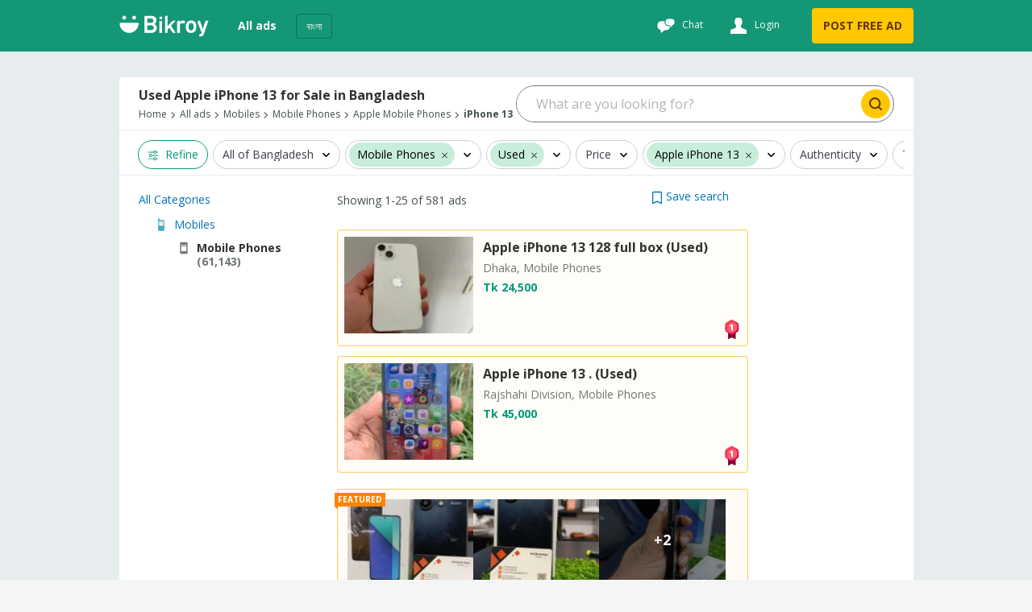

--- FILE ---
content_type: text/html
request_url: https://bikroy.com/en/ads/c/bangladesh/mobile-phones/used/apple/iphone-13
body_size: 186987
content:
<!DOCTYPE html>
<html lang="en"  >
<head>
  <link rel="shortcut icon">
  <link rel="apple-touch-icon-precomposed">
  <link rel="msapplication-TileColor">
  <link rel="msapplication-TileImage">

  <meta http-equiv="Content-type" content="text/html; charset=utf-8" />
  <meta name="viewport" content="width=device-width, initial-scale=1.0" />
  <meta http-equiv="X-UA-Compatible" content="ie=edge" />
  <title data-rh="">581+ Used Apple iPhone 13 for Sale in Bangladesh  | Bikroy</title><meta data-rh="" name="format-detection" content="telephone=no"/><meta data-rh="" name="description" content="▷ Used Apple iPhone 13 Mobile Phones for sale at best price only on Bikroy, Explore the top deals on second hand Apple iPhone 13 phones in Bangladesh from trusted seller&#x27;s largest listings.  "/><meta data-rh="" property="og:title" content="581+ Used Apple iPhone 13 for Sale in Bangladesh  | Bikroy"/><meta data-rh="" property="og:description" content="▷ Used Apple iPhone 13 Mobile Phones for sale at best price only on Bikroy, Explore the top deals on second hand Apple iPhone 13 phones in Bangladesh from trusted seller&#x27;s largest listings.  "/><meta data-rh="" property="og:type" content="website"/><meta data-rh="" property="og:locale" content="en_BD"/><meta data-rh="" name="twitter:card" content="summary"/><meta data-rh="" name="twitter:site" content="Bikroy"/><meta data-rh="" name="twitter:title" content="581+ Used Apple iPhone 13 for Sale in Bangladesh  | Bikroy"/><meta data-rh="" name="twitter:description" content="▷ Used Apple iPhone 13 Mobile Phones for sale at best price only on Bikroy, Explore the top deals on second hand Apple iPhone 13 phones in Bangladesh from trusted seller&#x27;s largest listings.  "/><meta data-rh="" name="twitter:image" content="https://bikroy.com/facebook-opengraph.png"/><link data-rh="" rel="alternate" hrefLang="en-bd" href="https://bikroy.com/en/ads/c/bangladesh/mobile-phones/used/apple/iphone-13"/><link data-rh="" rel="alternate" hrefLang="bn-bd" href="https://bikroy.com/bn/ads/c/bangladesh/mobile-phones/used/apple/iphone-13"/><meta data-rh="" property="og:url" content="https://bikroy.com/en/ads/c/bangladesh/mobile-phones/used/apple/iphone-13"/><meta data-rh="" property="og:image" content="https://bikroy.com/facebook-opengraph.png"/><meta data-rh="" property="og:site_name" content="Bikroy"/><link data-rh="" rel="canonical" href="https://bikroy.com/en/ads/c/bangladesh/mobile-phones/used/apple/iphone-13"/><meta data-rh="" property="geo.place" content="Bangladesh"/><meta data-rh="" property="geo.region" content="BD"/>
  
  <link rel="manifest" href="/manifest.json" />
  <meta name="theme-color" content="#FFF" />
  <link href="/neo/css/reset.9ce841.css" rel="stylesheet" />
  <link href="/neo/css/bikroy-components-5a3905.css" rel="stylesheet" />
  
    <link href="/neo/css/bikroy-serp-5153e0.css" rel="stylesheet" />
  
    <link href="/neo/css/bikroy-serp-category-selector-c6ffd7.css" rel="stylesheet" />
  
    <link href="/neo/css/bikroy-serp-role-picker-a2ab2c.css" rel="stylesheet" />
  
  <script type="text/javascript">
    window.apiURL = "https://api.bikroy.com"
    window.chatConfig = {"enabled":true,"pubnubPublishKey":"pub-c-b1930cb0-7cdc-49f4-8b1e-a468cdee93a0","pubnubSubscribeKey":"sub-c-025a27be-cada-11e9-9b51-8ae91c2a8a9f","iOSBundleID":"se.saltside.bikroy"}
  </script>
  <script type="text/javascript">
      window.initialData = {"locale":"en","marketLocales":["en","bn"],"locations":{"type":"NotAsked"},"categories":{"type":"NotAsked"},"category":{"id":230,"slug":"mobile-phones","name":"Mobile Phones"},"browserInfo":{"fakeWidth":799,"webpSupported":true},"jobsVertical":{"filters":{"type":"NotAsked"}},"serp":{"ads":{"type":"Success","data":{"ads":[{"id":"696f940a9a0f0a84044effde","slug":"apple-iphone-13-128-full-box-used-for-sale-dhaka-13","title":"Apple iPhone 13 128 full box (Used)","description":"Dhaka, Mobile Phones","details":"","subtitle":"","imgUrl":"https://i.bikroy-st.com/apple-iphone-13-128-full-box-used-for-sale-dhaka-13/7f26a347-03f2-43a2-85af-3ff9bab46227/142/107/cropped.jpg","images":{"ids":["7f26a347-03f2-43a2-85af-3ff9bab46227","227c1bd5-b8ff-4ee0-b86f-5b88ade8dd4f","1c32dd76-2638-4db3-9940-d09198efde9c","2cd56d17-a198-4f75-91cb-c7c93bc33866","acf5ec86-3705-466b-8787-e1d2698aeca3"],"base_uri":"https://i.bikroy-st.com"},"price":"Tk 24,500","discount":0,"mrp":0,"isMember":false,"isAuthDealer":false,"isFeaturedMember":false,"isFeaturedAd":false,"showFeaturedAdUI":false,"membershipLevel":"free","shopName":"","isDoorstepDelivery":false,"isExtraImages":false,"isDeliveryFree":false,"isTopAd":true,"isUrgentAd":false,"timeStamp":"4 hours","lastBumpUpDate":"just now","category":{"id":230,"name":"Mobile Phones"},"isVerified":false,"isJobAd":false,"location":"Dhaka","propertiesDesc":"","adType":"for_sale","isLocalJob":false},{"id":"6969dc1812d0eae987ab7dc9","slug":"apple-iphone-13-128gb-used-for-sale-rajshahi-division-81","title":"Apple iPhone 13 . (Used)","description":"Rajshahi Division, Mobile Phones","details":"","subtitle":"","imgUrl":"https://i.bikroy-st.com/apple-iphone-13-128gb-used-for-sale-rajshahi-division-81/934430df-77e3-467f-b945-3a4f727a40ca/142/107/cropped.jpg","images":{"ids":["934430df-77e3-467f-b945-3a4f727a40ca","e2c5cfe8-9bac-4942-93d6-119380f92ec1","185ff15a-729e-4a85-82b9-adecee241050","c22426df-c7e1-400e-8adb-c24c7a2b21e3","b16c7452-a247-48e8-b8bb-5340b60b610a"],"base_uri":"https://i.bikroy-st.com"},"price":"Tk 45,000","discount":0,"mrp":0,"isMember":false,"isAuthDealer":false,"isFeaturedMember":false,"isFeaturedAd":false,"showFeaturedAdUI":false,"membershipLevel":"free","shopName":"","isDoorstepDelivery":false,"isExtraImages":false,"isDeliveryFree":false,"isTopAd":true,"isUrgentAd":false,"timeStamp":"5 days","lastBumpUpDate":"just now","category":{"id":230,"name":"Mobile Phones"},"isVerified":false,"isJobAd":false,"location":"Rajshahi Division","propertiesDesc":"","adType":"for_sale","isLocalJob":false},{"id":"696f9aa666eda2419d61ca62","slug":"xiaomi-redmi-note-13-used-for-sale-dhaka-2508","title":"Xiaomi Redmi Note 13 (Used)","description":"Dhaka, Mobile Phones","details":"","subtitle":"","imgUrl":"https://i.bikroy-st.com/xiaomi-redmi-note-13-used-for-sale-dhaka-2508/1001a755-5433-417b-973b-6b3f0976de73/142/107/cropped.jpg","images":{"ids":["1001a755-5433-417b-973b-6b3f0976de73","d99bf0ac-36a0-490c-90e0-054213bda76e","b4ce2b59-d287-4513-b2f5-33a17c715cac","87443354-d35b-48b3-bd3d-c5c1a4fc8394","028455bf-26ca-4aeb-89ba-872ff01480c7"],"base_uri":"https://i.bikroy-st.com"},"price":"Tk 15,200","discount":0,"mrp":0,"isMember":true,"isAuthDealer":false,"isFeaturedMember":false,"isFeaturedAd":true,"showFeaturedAdUI":true,"membershipLevel":"plus","shopName":"N.S Computer & Gadget","shopLogoUrl":"https://i.bikroy-st.com/u/018a1b52-b1be-4b2a-9ac6-b946872d7fb7/142/107/cropped.jpg","isDoorstepDelivery":false,"isExtraImages":false,"isDeliveryFree":false,"isTopAd":false,"isUrgentAd":false,"timeStamp":"bump_up","lastBumpUpDate":"4 hours","category":{"id":230,"name":"Mobile Phones"},"isVerified":true,"isJobAd":false,"location":"Dhaka","propertiesDesc":"","adType":"for_sale","isLocalJob":false},{"id":"6954cd3da833c71cd726f515","slug":"apple-iphone-13-128gb-used-for-sale-rajshahi-108","title":"Apple iPhone 13 128gb (Used)","description":"Rajshahi, Mobile Phones","details":"","subtitle":"","imgUrl":"https://i.bikroy-st.com/apple-iphone-13-128gb-used-for-sale-rajshahi-108/6e81286b-ab2a-4558-bbd3-724d12c67aa1/142/107/cropped.jpg","images":{"ids":["6e81286b-ab2a-4558-bbd3-724d12c67aa1","367589f6-88fa-42e9-be10-9fa2595091bf"],"base_uri":"https://i.bikroy-st.com"},"price":"Tk 40,500","discount":0,"mrp":0,"isMember":true,"isAuthDealer":false,"isFeaturedMember":false,"isFeaturedAd":false,"showFeaturedAdUI":false,"membershipLevel":"plus","shopName":"RAAZ TECH","shopLogoUrl":"https://i.bikroy-st.com/u/33d76ad7-44ef-4c8c-bbc9-bf59ad3d3fb8/142/107/cropped.jpg","isDoorstepDelivery":false,"isExtraImages":false,"isDeliveryFree":false,"isTopAd":true,"isUrgentAd":false,"timeStamp":"bump_up","lastBumpUpDate":"2 days","category":{"id":230,"name":"Mobile Phones"},"isVerified":false,"isJobAd":false,"location":"Rajshahi","propertiesDesc":"","adType":"for_sale","isLocalJob":false},{"id":"69555d2c66137aa0476033ec","slug":"apple-iphone-13-exchange-used-for-sale-dhaka-division-1","title":"Apple iPhone 13 Exchange 🌿 (Used)","description":"Dhaka Division, Mobile Phones","details":"","subtitle":"","imgUrl":"https://i.bikroy-st.com/apple-iphone-13-exchange-used-for-sale-dhaka-division-1/b6c6bd9c-fb82-4c09-a76a-4969ae693085/142/107/cropped.jpg","images":{"ids":["b6c6bd9c-fb82-4c09-a76a-4969ae693085"],"base_uri":"https://i.bikroy-st.com"},"price":"Tk 45,990","discount":0,"mrp":0,"isMember":true,"isAuthDealer":false,"isFeaturedMember":false,"isFeaturedAd":false,"showFeaturedAdUI":false,"membershipLevel":"premium","shopName":"Rose Mobile Exchange ","shopLogoUrl":"https://i.bikroy-st.com/u/6fa9cb2d-97f8-49ae-b079-12e0115ad3d2/142/107/cropped.jpg","isDoorstepDelivery":false,"isExtraImages":false,"isDeliveryFree":false,"isTopAd":false,"isUrgentAd":false,"timeStamp":"bump_up","lastBumpUpDate":"1 hour","category":{"id":230,"name":"Mobile Phones"},"isVerified":true,"isJobAd":false,"location":"Dhaka Division","propertiesDesc":"","adType":"for_sale","isLocalJob":false},{"id":"6940331d5c116222050f7fdf","slug":"apple-iphone-13-used-for-sale-dhaka-4120","title":"Apple iPhone 13 (Used)","description":"Dhaka, Mobile Phones","details":"","subtitle":"","imgUrl":"https://i.bikroy-st.com/apple-iphone-13-used-for-sale-dhaka-4120/a96bb983-3682-4cb7-bfc1-597a51014e5a/142/107/cropped.jpg","images":{"ids":["a96bb983-3682-4cb7-bfc1-597a51014e5a","d5aba417-a8f7-41a4-8e32-8a6e8dda34dc","a356bd73-fa9d-411d-9aab-1d20ef15b8ce","524da844-df6a-4d38-be18-e68cef7946a2","e36ad7a0-cd15-46eb-b181-1035624eed7e"],"base_uri":"https://i.bikroy-st.com"},"price":"Tk 45,999","discount":0,"mrp":0,"isMember":true,"isAuthDealer":false,"isFeaturedMember":false,"isFeaturedAd":false,"showFeaturedAdUI":false,"membershipLevel":"plus","shopName":"Apple State","shopLogoUrl":"https://i.bikroy-st.com/u/e2eaaafc-7bd8-4194-b465-f1dd49c92ce0/142/107/cropped.jpg","isDoorstepDelivery":false,"isExtraImages":false,"isDeliveryFree":false,"isTopAd":false,"isUrgentAd":false,"timeStamp":"bump_up","lastBumpUpDate":"2 hours","category":{"id":230,"name":"Mobile Phones"},"isVerified":true,"isJobAd":false,"location":"Dhaka","propertiesDesc":"","adType":"for_sale","isLocalJob":false},{"id":"696a635e5f028f799fcd4167","slug":"apple-iphone-13-128gb-100bh-fulbox-used-for-sale-dhaka","title":"Apple iPhone 13 128gb 100bh fulbox (Used)","description":"Dhaka, Mobile Phones","details":"","subtitle":"","imgUrl":"https://i.bikroy-st.com/apple-iphone-13-128gb-100bh-fulbox-used-for-sale-dhaka/8ef5e1ba-ed75-4877-be11-640cfa9b6f28/142/107/cropped.jpg","images":{"ids":["8ef5e1ba-ed75-4877-be11-640cfa9b6f28","fe87e598-40d0-4def-9027-15f8c8c58577","96b63ce5-2056-4bdc-9214-a981e8dd14f0","ab18cd79-21b0-4415-bdf8-8e182053d45a","b9d9837c-fe69-45f6-96e8-a186704a8cb5"],"base_uri":"https://i.bikroy-st.com"},"price":"Tk 51,500","discount":0,"mrp":0,"isMember":true,"isAuthDealer":false,"isFeaturedMember":false,"isFeaturedAd":false,"showFeaturedAdUI":false,"membershipLevel":"plus","shopName":"The Cell Story","shopLogoUrl":"https://i.bikroy-st.com/u/4fdd8abd-6d9b-4267-9631-16fd9dc953d9/142/107/cropped.jpg","isDoorstepDelivery":false,"isExtraImages":false,"isDeliveryFree":false,"isTopAd":false,"isUrgentAd":false,"timeStamp":"bump_up","lastBumpUpDate":"3 hours","category":{"id":230,"name":"Mobile Phones"},"isVerified":true,"isJobAd":false,"location":"Dhaka","propertiesDesc":"","adType":"for_sale","isLocalJob":false},{"id":"694809b7ebd9d55cde451f8e","slug":"apple-iphone-13-used-for-sale-rangpur-division-129","title":"Apple iPhone 13 (Used)","description":"Rangpur Division, Mobile Phones","details":"","subtitle":"","imgUrl":"https://i.bikroy-st.com/apple-iphone-13-used-for-sale-rangpur-division-129/3f434be2-b3a7-4429-8477-5d860ea7408c/142/107/cropped.jpg","images":{"ids":["3f434be2-b3a7-4429-8477-5d860ea7408c"],"base_uri":"https://i.bikroy-st.com"},"price":"Tk 44,990","discount":0,"mrp":0,"isMember":true,"isAuthDealer":false,"isFeaturedMember":false,"isFeaturedAd":false,"showFeaturedAdUI":false,"membershipLevel":"plus","shopName":"PhoneX Gadgets","shopLogoUrl":"https://i.bikroy-st.com/u/a8a96b9c-654d-4ea0-bb46-193e998cd109/142/107/cropped.jpg","isDoorstepDelivery":false,"isExtraImages":false,"isDeliveryFree":false,"isTopAd":false,"isUrgentAd":false,"timeStamp":"bump_up","lastBumpUpDate":"4 hours","category":{"id":230,"name":"Mobile Phones"},"isVerified":false,"isJobAd":false,"location":"Rangpur Division","propertiesDesc":"","adType":"for_sale","isLocalJob":false},{"id":"696f9386c75a0998c1eb12a6","slug":"apple-iphone-13-256gb-used-for-sale-rajshahi-division","title":"Apple iPhone 13 256gb (Used)","description":"Rajshahi Division, Mobile Phones","details":"","subtitle":"","imgUrl":"https://i.bikroy-st.com/apple-iphone-13-256gb-used-for-sale-rajshahi-division/e430cb4f-a52b-40ea-9917-834077e774b6/142/107/cropped.jpg","images":{"ids":["e430cb4f-a52b-40ea-9917-834077e774b6","5bacb381-a016-4a0d-96b5-62f9d83debda","a7b8bee0-575e-4bc4-9ea1-2b633fb440a9","c239f472-d9b2-4036-95fd-2a6a7ca13b1f","1071d019-38f2-4107-847b-2f35ecacbdce"],"base_uri":"https://i.bikroy-st.com"},"price":"Tk 38,000","discount":0,"mrp":0,"isMember":false,"isAuthDealer":false,"isFeaturedMember":false,"isFeaturedAd":false,"showFeaturedAdUI":false,"membershipLevel":"free","shopName":"","isDoorstepDelivery":false,"isExtraImages":false,"isDeliveryFree":false,"isTopAd":false,"isUrgentAd":false,"timeStamp":"4 hours","lastBumpUpDate":"just now","category":{"id":230,"name":"Mobile Phones"},"isVerified":false,"isJobAd":false,"location":"Rajshahi Division","propertiesDesc":"","adType":"for_sale","isLocalJob":false},{"id":"696e380ff9b08ce62d288ddd","slug":"apple-iphone-13-kaasttmaar-haater-phon-used-for-sale-sylhet-1","title":"Apple iPhone 13 কাস্টমার হাতের ফোন👈 (Used)","description":"Sylhet, Mobile Phones","details":"","subtitle":"","imgUrl":"https://i.bikroy-st.com/apple-iphone-13-kaasttmaar-haater-phon-used-for-sale-sylhet-1/151f7c32-c07c-40bb-8065-cd5821c5ba64/142/107/cropped.jpg","images":{"ids":["151f7c32-c07c-40bb-8065-cd5821c5ba64","de1b1866-a62d-40f2-a8f3-b993ee42e3ca","b58c1b49-bede-4d21-ac2b-1a527972e34b","058fb08c-4c35-4cc5-a799-9a7b102d044d"],"base_uri":"https://i.bikroy-st.com"},"price":"Tk 43,990","discount":0,"mrp":0,"isMember":true,"isAuthDealer":false,"isFeaturedMember":false,"isFeaturedAd":false,"showFeaturedAdUI":false,"membershipLevel":"premium","shopName":"I Store","shopLogoUrl":"https://i.bikroy-st.com/u/5fa6228c-10fd-4b26-abc4-80a33d72f6c4/142/107/cropped.jpg","isDoorstepDelivery":false,"isExtraImages":false,"isDeliveryFree":false,"isTopAd":false,"isUrgentAd":false,"timeStamp":"bump_up","lastBumpUpDate":"5 hours","category":{"id":230,"name":"Mobile Phones"},"isVerified":true,"isJobAd":false,"location":"Sylhet","propertiesDesc":"","adType":"for_sale","isLocalJob":false},{"id":"68f7330fa2a9e0179ec6b421","slug":"apple-iphone-13-used-for-sale-dhaka-3754","title":"Apple iPhone 13 (Used)","description":"Dhaka, Mobile Phones","details":"","subtitle":"","imgUrl":"https://i.bikroy-st.com/apple-iphone-13-used-for-sale-dhaka-3754/37bf9f8b-ec80-4965-8a02-68adb40e7c23/142/107/cropped.jpg","images":{"ids":["37bf9f8b-ec80-4965-8a02-68adb40e7c23","df4af7b1-c4cd-4ea6-9ee3-1b22e172a88b","9738b86a-3ca2-4388-ba68-c66900e14740","2c86bc6e-faa8-4c1b-a9ba-26a69ccd442c","aab2158f-77f5-4ead-8bd4-391f9f847c0b"],"base_uri":"https://i.bikroy-st.com"},"price":"Tk 45,990","discount":0,"mrp":0,"isMember":true,"isAuthDealer":false,"isFeaturedMember":false,"isFeaturedAd":false,"showFeaturedAdUI":false,"membershipLevel":"premium","shopName":"Ab International 2","shopLogoUrl":"https://i.bikroy-st.com/u/9537de42-c957-4a36-af75-e5ca951c8469/142/107/cropped.jpg","isDoorstepDelivery":false,"isExtraImages":false,"isDeliveryFree":false,"isTopAd":false,"isUrgentAd":false,"timeStamp":"bump_up","lastBumpUpDate":"5 hours","category":{"id":230,"name":"Mobile Phones"},"isVerified":false,"isJobAd":false,"location":"Dhaka","propertiesDesc":"","adType":"for_sale","isLocalJob":false},{"id":"696f84e87d0d1c469b3905b1","slug":"apple-iphone-13-used-for-sale-chattogram-division-516","title":"Apple iPhone 13 (Used)","description":"Chattogram Division, Mobile Phones","details":"","subtitle":"","imgUrl":"https://i.bikroy-st.com/apple-iphone-13-used-for-sale-chattogram-division-516/667775e6-8d0d-49af-a501-3374b7c6f1fa/142/107/cropped.jpg","images":{"ids":["667775e6-8d0d-49af-a501-3374b7c6f1fa","d26b38a9-9477-47d7-9c40-a5fcef62c11c"],"base_uri":"https://i.bikroy-st.com"},"price":"Tk 25,000","discount":0,"mrp":0,"isMember":false,"isAuthDealer":false,"isFeaturedMember":false,"isFeaturedAd":false,"showFeaturedAdUI":false,"membershipLevel":"free","shopName":"","isDoorstepDelivery":false,"isExtraImages":false,"isDeliveryFree":false,"isTopAd":false,"isUrgentAd":false,"timeStamp":"5 hours","lastBumpUpDate":"just now","category":{"id":230,"name":"Mobile Phones"},"isVerified":false,"isJobAd":false,"location":"Chattogram Division","propertiesDesc":"","adType":"for_sale","isLocalJob":false},{"id":"69411e3d7592d3b0e06d6ae6","slug":"apple-iphone-13-128-gb-used-for-sale-mymensingh-11","title":"Apple iPhone 13 128 GB (Used)","description":"Mymensingh, Mobile Phones","details":"","subtitle":"","imgUrl":"https://i.bikroy-st.com/apple-iphone-13-128-gb-used-for-sale-mymensingh-11/391e6033-a323-4135-b0cf-16d910cc7b63/142/107/cropped.jpg","images":{"ids":["391e6033-a323-4135-b0cf-16d910cc7b63"],"base_uri":"https://i.bikroy-st.com"},"price":"Tk 43,500","discount":0,"mrp":0,"isMember":true,"isAuthDealer":false,"isFeaturedMember":false,"isFeaturedAd":false,"showFeaturedAdUI":false,"membershipLevel":"plus","shopName":"Zero Point ","shopLogoUrl":"https://i.bikroy-st.com/u/65ecfbf6-17cc-4011-8922-99ade397ca31/142/107/cropped.jpg","isDoorstepDelivery":false,"isExtraImages":false,"isDeliveryFree":false,"isTopAd":false,"isUrgentAd":false,"timeStamp":"bump_up","lastBumpUpDate":"5 hours","category":{"id":230,"name":"Mobile Phones"},"isVerified":false,"isJobAd":false,"location":"Mymensingh","propertiesDesc":"","adType":"for_sale","isLocalJob":false},{"id":"694d362c6a73bc350056e65a","slug":"apple-iphone-13-used-for-sale-chattogram-496","title":"Apple iPhone 13 (Used)","description":"Chattogram, Mobile Phones","details":"","subtitle":"","imgUrl":"https://i.bikroy-st.com/apple-iphone-13-used-for-sale-chattogram-496/a7322a2f-7613-4885-af06-28a31b846253/142/107/cropped.jpg","images":{"ids":["a7322a2f-7613-4885-af06-28a31b846253","28afd3ae-de66-4df6-8b82-f568d919b36a","76cfde00-0f11-483c-ab0c-f979eba4922b"],"base_uri":"https://i.bikroy-st.com"},"price":"Tk 38,999","discount":0,"mrp":0,"isMember":true,"isAuthDealer":false,"isFeaturedMember":false,"isFeaturedAd":false,"showFeaturedAdUI":false,"membershipLevel":"plus","shopName":"Bubbles","shopLogoUrl":"https://i.bikroy-st.com/u/2682265c-eb91-4c73-8850-66de7df95d55/142/107/cropped.jpg","isDoorstepDelivery":false,"isExtraImages":false,"isDeliveryFree":false,"isTopAd":false,"isUrgentAd":false,"timeStamp":"bump_up","lastBumpUpDate":"6 hours","category":{"id":230,"name":"Mobile Phones"},"isVerified":false,"isJobAd":false,"location":"Chattogram","propertiesDesc":"","adType":"for_sale","isLocalJob":false},{"id":"696f7902cf88ca383c95e06c","slug":"apple-iphone-13-used-for-sale-dhaka-4291","title":"Apple iPhone 13 (Used)","description":"Dhaka, Mobile Phones","details":"","subtitle":"","imgUrl":"https://i.bikroy-st.com/apple-iphone-13-used-for-sale-dhaka-4291/4caf8f05-e682-4af8-9abb-477ae4bd956b/142/107/cropped.jpg","images":{"ids":["4caf8f05-e682-4af8-9abb-477ae4bd956b","281c1d70-104e-4a92-8415-005705d282b5","21d2b3cb-e2cc-4968-913e-7f985021293a","230abf60-b064-43b5-8837-e4678e30168c","4b00fcab-aac5-4bdc-8dc0-77fcfc743ae1"],"base_uri":"https://i.bikroy-st.com"},"price":"Tk 34,000","discount":0,"mrp":0,"isMember":false,"isAuthDealer":false,"isFeaturedMember":false,"isFeaturedAd":false,"showFeaturedAdUI":false,"membershipLevel":"free","shopName":"","isDoorstepDelivery":false,"isExtraImages":false,"isDeliveryFree":false,"isTopAd":false,"isUrgentAd":false,"timeStamp":"6 hours","lastBumpUpDate":"just now","category":{"id":230,"name":"Mobile Phones"},"isVerified":false,"isJobAd":false,"location":"Dhaka","propertiesDesc":"","adType":"for_sale","isLocalJob":false},{"id":"6963963e5ffdb2a6764bff0f","slug":"apple-iphone-13-3diner-maani-byaak-sh-used-for-sale-sylhet","title":"Apple iPhone 13 ৩দিনের মানি-ব্যাক সহ (Used)","description":"Sylhet, Mobile Phones","details":"","subtitle":"","imgUrl":"https://i.bikroy-st.com/apple-iphone-13-3diner-maani-byaak-sh-used-for-sale-sylhet/2b35c7cb-bf0c-4591-b2a8-39a64376a1cd/142/107/cropped.jpg","images":{"ids":["2b35c7cb-bf0c-4591-b2a8-39a64376a1cd","894867b8-14c7-4449-ba6f-cb63b9f6bd82","5972088a-3ff7-4e41-96c8-ab99da830f44","4e18cb9d-7d7a-4c01-b391-bab57338c141","1038ed15-a2d4-4817-a680-9de0aab1661a"],"base_uri":"https://i.bikroy-st.com"},"price":"Tk 44,990","discount":0,"mrp":0,"isMember":true,"isAuthDealer":false,"isFeaturedMember":false,"isFeaturedAd":false,"showFeaturedAdUI":false,"membershipLevel":"premium","shopName":"I Store","shopLogoUrl":"https://i.bikroy-st.com/u/5fa6228c-10fd-4b26-abc4-80a33d72f6c4/142/107/cropped.jpg","isDoorstepDelivery":false,"isExtraImages":false,"isDeliveryFree":false,"isTopAd":false,"isUrgentAd":false,"timeStamp":"bump_up","lastBumpUpDate":"6 hours","category":{"id":230,"name":"Mobile Phones"},"isVerified":true,"isJobAd":false,"location":"Sylhet","propertiesDesc":"","adType":"for_sale","isLocalJob":false},{"id":"69678bfc775351b460199c6a","slug":"apple-iphone-13-128gb-super-fresh-used-for-sale-dhaka","title":"Apple iPhone 13 128gb super fresh (Used)","description":"Dhaka, Mobile Phones","details":"","subtitle":"","imgUrl":"https://i.bikroy-st.com/apple-iphone-13-128gb-super-fresh-used-for-sale-dhaka/fa40304b-2521-4e04-9b06-a4574eeb045c/142/107/cropped.jpg","images":{"ids":["fa40304b-2521-4e04-9b06-a4574eeb045c","82647f80-d2bf-4b8d-8b6f-4b71838f8949","bf2f2a82-b0cf-403c-85ef-14d2ade19a90","a08627b7-50b7-4a47-8937-7a44a37e302e"],"base_uri":"https://i.bikroy-st.com"},"price":"Tk 43,000","discount":0,"mrp":0,"isMember":true,"isAuthDealer":false,"isFeaturedMember":false,"isFeaturedAd":false,"showFeaturedAdUI":false,"membershipLevel":"plus","shopName":"Friends Telecom 2","shopLogoUrl":"https://i.bikroy-st.com/u/9688461e-75c4-4d7f-971c-f111fdd58d88/142/107/cropped.jpg","isDoorstepDelivery":false,"isExtraImages":false,"isDeliveryFree":false,"isTopAd":false,"isUrgentAd":false,"timeStamp":"bump_up","lastBumpUpDate":"6 hours","category":{"id":230,"name":"Mobile Phones"},"isVerified":true,"isJobAd":false,"location":"Dhaka","propertiesDesc":"","adType":"for_sale","isLocalJob":false},{"id":"696f7691bf942b94f40553e6","slug":"apple-iphone-13-used-for-sale-dhaka-4290","title":"Apple iPhone 13 (Used)","description":"Dhaka, Mobile Phones","details":"","subtitle":"","imgUrl":"https://i.bikroy-st.com/apple-iphone-13-used-for-sale-dhaka-4290/4d7a845a-ccb2-4505-8cfa-a5d4262e4b58/142/107/cropped.jpg","images":{"ids":["4d7a845a-ccb2-4505-8cfa-a5d4262e4b58","9cd8cc0e-4f30-4375-8fe5-7085b6f94d5f","87009b7a-d34c-416b-af25-93f63405ab7a","666cf60b-c99e-4377-ba61-e689733297d7","432799d0-3002-4f06-806b-5c7806eabad4"],"base_uri":"https://i.bikroy-st.com"},"price":"Tk 34,000","discount":0,"mrp":0,"isMember":false,"isAuthDealer":false,"isFeaturedMember":false,"isFeaturedAd":false,"showFeaturedAdUI":false,"membershipLevel":"free","shopName":"","isDoorstepDelivery":false,"isExtraImages":false,"isDeliveryFree":false,"isTopAd":false,"isUrgentAd":false,"timeStamp":"6 hours","lastBumpUpDate":"just now","category":{"id":230,"name":"Mobile Phones"},"isVerified":false,"isJobAd":false,"location":"Dhaka","propertiesDesc":"","adType":"for_sale","isLocalJob":false},{"id":"696f764abf942b94f40553d7","slug":"apple-iphone-13-used-for-sale-dhaka-4289","title":"Apple iPhone 13 . (Used)","description":"Dhaka, Mobile Phones","details":"","subtitle":"","imgUrl":"https://i.bikroy-st.com/apple-iphone-13-used-for-sale-dhaka-4289/e6b4033a-639b-4d4a-b55e-b61e91b02844/142/107/cropped.jpg","images":{"ids":["e6b4033a-639b-4d4a-b55e-b61e91b02844","8c485530-b6db-448f-8bee-1d3aa382cbb3","71369cb2-3eb2-4020-ad7c-872f12248358","49018e46-6ecc-4d36-83d8-8bfe6572eb8f"],"base_uri":"https://i.bikroy-st.com"},"price":"Tk 47,000","discount":0,"mrp":0,"isMember":false,"isAuthDealer":false,"isFeaturedMember":false,"isFeaturedAd":false,"showFeaturedAdUI":false,"membershipLevel":"free","shopName":"","isDoorstepDelivery":false,"isExtraImages":false,"isDeliveryFree":false,"isTopAd":false,"isUrgentAd":false,"timeStamp":"6 hours","lastBumpUpDate":"just now","category":{"id":230,"name":"Mobile Phones"},"isVerified":false,"isJobAd":false,"location":"Dhaka","propertiesDesc":"","adType":"for_sale","isLocalJob":false},{"id":"696f682fcff36f337dd29bfe","slug":"apple-iphone-13-used-for-sale-rajshahi-512","title":"Apple iPhone 13 (Used)","description":"Rajshahi, Mobile Phones","details":"","subtitle":"","imgUrl":"https://i.bikroy-st.com/apple-iphone-13-used-for-sale-rajshahi-512/b0d3e890-d96a-47af-8a24-e921df4ef860/142/107/cropped.jpg","images":{"ids":["b0d3e890-d96a-47af-8a24-e921df4ef860","f1f1ad23-dfe9-4612-acb1-51aad7824adc","50eea52b-d544-45b0-9923-ccc24f20d8ac","ca174a2e-2399-4daf-83ad-81bb4742cb03","f8a4ab33-93a8-48c9-ab4d-9bc1d21a3ed5"],"base_uri":"https://i.bikroy-st.com"},"price":"Tk 45,000","discount":0,"mrp":0,"isMember":false,"isAuthDealer":false,"isFeaturedMember":false,"isFeaturedAd":false,"showFeaturedAdUI":false,"membershipLevel":"free","shopName":"","isDoorstepDelivery":false,"isExtraImages":false,"isDeliveryFree":false,"isTopAd":false,"isUrgentAd":false,"timeStamp":"6 hours","lastBumpUpDate":"just now","category":{"id":230,"name":"Mobile Phones"},"isVerified":false,"isJobAd":false,"location":"Rajshahi","propertiesDesc":"","adType":"for_sale","isLocalJob":false},{"id":"696f6fac88f57791c4cb227a","slug":"apple-iphone-13-used-for-sale-chattogram-division-515","title":"Apple iPhone 13 (Used)","description":"Chattogram Division, Mobile Phones","details":"","subtitle":"","imgUrl":"https://i.bikroy-st.com/apple-iphone-13-used-for-sale-chattogram-division-515/8be8a937-ccca-4cd4-816e-55f5984ca8bd/142/107/cropped.jpg","images":{"ids":["8be8a937-ccca-4cd4-816e-55f5984ca8bd","c2bb1e2c-fbb7-4272-bc42-df91360a3e49","8f908979-7ab8-4540-872e-065a244b90fa","4309a504-943d-4900-b747-44131945048a","8b227ed9-ed77-461f-adab-86a1373bb01a"],"base_uri":"https://i.bikroy-st.com"},"price":"Tk 46,000","discount":0,"mrp":0,"isMember":false,"isAuthDealer":false,"isFeaturedMember":false,"isFeaturedAd":false,"showFeaturedAdUI":false,"membershipLevel":"free","shopName":"","isDoorstepDelivery":false,"isExtraImages":false,"isDeliveryFree":false,"isTopAd":false,"isUrgentAd":false,"timeStamp":"7 hours","lastBumpUpDate":"just now","category":{"id":230,"name":"Mobile Phones"},"isVerified":false,"isJobAd":false,"location":"Chattogram Division","propertiesDesc":"","adType":"for_sale","isLocalJob":false},{"id":"696f6f8f4ec8218d7e0492d4","slug":"apple-iphone-13-i-phone-used-for-sale-rajshahi-44","title":"Apple iPhone 13 . (Used)","description":"Rajshahi, Mobile Phones","details":"","subtitle":"","imgUrl":"https://i.bikroy-st.com/apple-iphone-13-i-phone-used-for-sale-rajshahi-44/c1d76e5e-966b-4a2e-8266-36816ef40572/142/107/cropped.jpg","images":{"ids":["c1d76e5e-966b-4a2e-8266-36816ef40572","bd27fa60-0194-4c1a-afa0-76bc36be42cd","089aed5c-61d9-4129-8624-644e9963c010"],"base_uri":"https://i.bikroy-st.com"},"price":"Tk 35,000","discount":0,"mrp":0,"isMember":false,"isAuthDealer":false,"isFeaturedMember":false,"isFeaturedAd":false,"showFeaturedAdUI":false,"membershipLevel":"free","shopName":"","isDoorstepDelivery":false,"isExtraImages":false,"isDeliveryFree":false,"isTopAd":false,"isUrgentAd":false,"timeStamp":"7 hours","lastBumpUpDate":"just now","category":{"id":230,"name":"Mobile Phones"},"isVerified":false,"isJobAd":false,"location":"Rajshahi","propertiesDesc":"","adType":"for_sale","isLocalJob":false},{"id":"6947dab9ebd9d55cde451c6e","slug":"apple-iphone-13-v-uk-used-for-sale-khulna-division","title":"Apple iPhone 13 V/UK (Used)","description":"Khulna Division, Mobile Phones","details":"","subtitle":"","imgUrl":"https://i.bikroy-st.com/apple-iphone-13-v-uk-used-for-sale-khulna-division/bf8d00f5-e8d0-46bf-966d-5b7ca0044623/142/107/cropped.jpg","images":{"ids":["bf8d00f5-e8d0-46bf-966d-5b7ca0044623","a6d2642a-b891-45b1-8ca6-044b99d0adc2","79cdecb6-6257-460b-9dc1-c3fce009ad19"],"base_uri":"https://i.bikroy-st.com"},"price":"Tk 43,500","discount":0,"mrp":0,"isMember":true,"isAuthDealer":false,"isFeaturedMember":false,"isFeaturedAd":false,"showFeaturedAdUI":false,"membershipLevel":"plus","shopName":"Apple city","shopLogoUrl":"https://i.bikroy-st.com/u/9fa71323-64b1-4eb8-9011-fe7ea8e3b137/142/107/cropped.jpg","isDoorstepDelivery":false,"isExtraImages":false,"isDeliveryFree":false,"isTopAd":false,"isUrgentAd":false,"timeStamp":"bump_up","lastBumpUpDate":"7 hours","category":{"id":230,"name":"Mobile Phones"},"isVerified":false,"isJobAd":false,"location":"Khulna Division","propertiesDesc":"","adType":"for_sale","isLocalJob":false},{"id":"696f658dfaf549b917227253","slug":"apple-iphone-13-battery-used-for-sale-mymensingh","title":"Apple iPhone 13 . (Used)","description":"Mymensingh, Mobile Phones","details":"","subtitle":"","imgUrl":"https://i.bikroy-st.com/apple-iphone-13-battery-used-for-sale-mymensingh/f01cf08f-a6d7-431a-9acf-778bd294a6ae/142/107/cropped.jpg","images":{"ids":["f01cf08f-a6d7-431a-9acf-778bd294a6ae","d2958923-ef6c-4e16-9db1-b781401f36bd","9c14d6c8-ef73-49d8-a3f8-aefa8b8033ef","29d619c0-f9f3-42df-b432-f5aa92a2aa0f","8c7b0756-01e9-41e3-ac8e-47ba0680e925"],"base_uri":"https://i.bikroy-st.com"},"price":"Tk 38,000","discount":0,"mrp":0,"isMember":false,"isAuthDealer":false,"isFeaturedMember":false,"isFeaturedAd":false,"showFeaturedAdUI":false,"membershipLevel":"free","shopName":"","isDoorstepDelivery":false,"isExtraImages":false,"isDeliveryFree":false,"isTopAd":false,"isUrgentAd":false,"timeStamp":"7 hours","lastBumpUpDate":"just now","category":{"id":230,"name":"Mobile Phones"},"isVerified":false,"isJobAd":false,"location":"Mymensingh","propertiesDesc":"","adType":"for_sale","isLocalJob":false},{"id":"695f8c18af75749982c3a0a3","slug":"apple-iphone-13-128-gb-full-box-used-for-sale-mymensingh","title":"Apple iPhone 13 128 GB full box (Used)","description":"Mymensingh, Mobile Phones","details":"","subtitle":"","imgUrl":"https://i.bikroy-st.com/apple-iphone-13-128-gb-full-box-used-for-sale-mymensingh/de68ea6e-2644-4525-b6b8-1f3047ac3d98/142/107/cropped.jpg","images":{"ids":["de68ea6e-2644-4525-b6b8-1f3047ac3d98","69642c9b-4ef5-4173-a02d-b829bdf0fc03","cd3642e1-1aa6-49a6-9e30-19f8b33d183e","d64a7546-ff03-4df2-aa54-0641ef6ac09f","611be96e-bba6-4771-8443-8f7374e8d4c2"],"base_uri":"https://i.bikroy-st.com"},"price":"Tk 45,000","discount":0,"mrp":0,"isMember":true,"isAuthDealer":false,"isFeaturedMember":false,"isFeaturedAd":false,"showFeaturedAdUI":false,"membershipLevel":"plus","shopName":"Zero Point ","shopLogoUrl":"https://i.bikroy-st.com/u/65ecfbf6-17cc-4011-8922-99ade397ca31/142/107/cropped.jpg","isDoorstepDelivery":false,"isExtraImages":false,"isDeliveryFree":false,"isTopAd":false,"isUrgentAd":false,"timeStamp":"bump_up","lastBumpUpDate":"8 hours","category":{"id":230,"name":"Mobile Phones"},"isVerified":false,"isJobAd":false,"location":"Mymensingh","propertiesDesc":"","adType":"for_sale","isLocalJob":false},{"id":"696e0ebd0ed5522d4ec9272a","slug":"apple-iphone-13-88-percent-battery-128gb-used-for-sale-sylhet","title":"Apple iPhone 13 88% Battery 128GB (Used)","description":"Sylhet, Mobile Phones","details":"","subtitle":"","imgUrl":"https://i.bikroy-st.com/apple-iphone-13-88-percent-battery-128gb-used-for-sale-sylhet/17d9e2dd-67fa-4e16-bc5b-deed151ea44d/142/107/cropped.jpg","images":{"ids":["17d9e2dd-67fa-4e16-bc5b-deed151ea44d","7f10a7ed-f122-49b9-a6e1-1e1e4f5f3e25","554c77f2-d939-44c5-bffd-7bfa41efc927","a0ed509a-3f05-45d7-8313-36181704fd33","d594841a-922b-432c-b331-66a8b4c32e3a"],"base_uri":"https://i.bikroy-st.com"},"price":"Tk 44,990","discount":0,"mrp":0,"isMember":true,"isAuthDealer":false,"isFeaturedMember":false,"isFeaturedAd":false,"showFeaturedAdUI":false,"membershipLevel":"premium","shopName":"I Store","shopLogoUrl":"https://i.bikroy-st.com/u/5fa6228c-10fd-4b26-abc4-80a33d72f6c4/142/107/cropped.jpg","isDoorstepDelivery":false,"isExtraImages":false,"isDeliveryFree":false,"isTopAd":false,"isUrgentAd":false,"timeStamp":"bump_up","lastBumpUpDate":"8 hours","category":{"id":230,"name":"Mobile Phones"},"isVerified":true,"isJobAd":false,"location":"Sylhet","propertiesDesc":"","adType":"for_sale","isLocalJob":false}],"topAds":[],"spotlights":[],"paginationData":{"total":581,"pageSize":25,"activePage":1,"pageButtons":5},"filters":{"sort":[{"id":"date_desc","name":"Date: Newest first"},{"id":"date_asc","name":"Date: Oldest first"},{"id":"price_desc","name":"Price: Highest to Lowest"},{"id":"price_asc","name":"Price: Lowest to Highest"}],"posterType":[{"id":"all_posters","name":"All posters"},{"id":"only_members","name":"Members"},{"id":"auth_dealer","name":"Authorized dealers"},{"id":"only_non_members","name":"Non-members"}],"adType":[{"label":"For sale (61,143)","value":"for_sale"},{"label":"Wanted (488)","value":"to_buy"}],"dynamic":[{"type":"enum","key":"condition","label":"Condition","values":[{"key":"used","label":"Used","count":58707,"value_key":"used","id":"used"},{"key":"new","label":"Brand New","count":2436,"value_key":"new","id":"new"}]},{"type":"money","key":"price","label":"Price","minimum":150,"maximum":1150000,"currencies":[{"label":"Tk","key":"BDT"}]},{"type":"tree","key":"brand","label":"Brand","child_key":"model","child_label":"Model","values":[{"key":"xiaomi","label":"Xiaomi","count":10159},{"key":"samsung","label":"Samsung","count":9954},{"key":"apple","label":"Apple","count":9676,"children":[{"key":"apple-iphone-11","label":"iPhone 11","count":985},{"key":"apple-iphone-12","label":"iPhone 12","count":667},{"key":"apple-iphone-13","label":"iPhone 13","count":584},{"key":"apple-iphone-x","label":"iPhone X","count":510},{"key":"apple-iphone-12-pro","label":"iPhone 12 Pro","count":470},{"key":"apple-iphone-xs","label":"iPhone XS","count":465},{"key":"apple-iphone-xi","label":"iPhone XR","count":387},{"key":"apple-iphone-7-plus","label":"iPhone 7 Plus","count":371},{"key":"apple-iphone-12-pro-max","label":"iPhone 12 Pro Max","count":366},{"key":"apple-iphone-14-pro-max","label":"iPhone 14 Pro Max","count":338},{"key":"apple-iphone-13-pro-max","label":"iPhone 13 Pro Max","count":309},{"key":"apple-iphone-7","label":"iPhone 7","count":303},{"key":"apple-iphone-13-pro","label":"iPhone 13 Pro","count":287},{"key":"apple-iphone-6","label":"iPhone 6","count":281},{"key":"apple-iphone-11-pro-max","label":"iPhone 11 Pro Max","count":261},{"key":"apple-iphone-11-pro","label":"iPhone 11 Pro","count":252},{"key":"iphone-16-pro-max","label":"iPhone 16 Pro Max","count":250},{"key":"apple-iphone-6s","label":"iPhone 6S","count":247},{"key":"apple-iphone-x-plus","label":"iPhone XS Max","count":239},{"key":"apple-iphone-15-pro-max","label":"iPhone 15 pro max","count":216},{"key":"apple-iphone-14","label":"iPhone 14","count":207},{"key":"apple-iphone-14-pro","label":"iPhone 14 Pro","count":190},{"key":"apple-iphone-8-plus","label":"iPhone 8 Plus","count":181},{"key":"apple-iphone-8","label":"iPhone 8","count":172},{"key":"apple-iphone-6plus","label":"iPhone 6 Plus","count":137},{"key":"apple-iphone-15-pro","label":"iPhone 15 Pro","count":113},{"key":"apple-iphone-6s-plus","label":"iPhone 6S Plus","count":106},{"key":"apple-iphone-15","label":"iPhone 15","count":105},{"key":"iphone-16-pro","label":"iPhone 16 Pro","count":89},{"key":"apple-iphone-17-pro-max","label":"iPhone 17 Pro Max","count":88},{"key":"apple-iphone-12-mini","label":"iPhone 12 Mini","count":83},{"key":"apple-iphone-se","label":"iPhone SE","count":83},{"key":"apple-iphone-14-plus","label":"iPhone 14 Plus","count":64},{"key":"iphone-16","label":"iPhone 16","count":57},{"key":"apple-iphone-15-plus","label":"iPhone 15 Plus","count":43},{"key":"apple-iphone-13-mini","label":"iPhone 13 Mini","count":35},{"key":"apple-iphone-5s","label":"iPhone 5S","count":32},{"key":"apple-iphone-17-pro","label":"iPhone 17 Pro","count":17},{"key":"apple-other-model","label":"Other model","count":16},{"key":"iphone-16-plus","label":"iPhone 16 Plus","count":16},{"key":"apple-iphone-17","label":"iPhone 17","count":12},{"key":"apple-iphone-4s","label":"iPhone 4S","count":10},{"key":"apple-iphone-5","label":"iPhone 5","count":9},{"key":"apple-iphone-5c","label":"iPhone 5C","count":9},{"key":"iphone-16e","label":"iPhone 16e","count":9},{"key":"apple-iphone-3gs","label":"iPhone 3GS","count":2},{"key":"apple-iphone-4","label":"iPhone 4","count":2},{"key":"apple-iphone-3","label":"iPhone 3","count":1}]},{"key":"vivo","label":"Vivo","count":6074},{"key":"oppo","label":"OPPO","count":5054},{"key":"realme","label":"Realme","count":4414},{"key":"infinix","label":"Infinix","count":2278},{"key":"tecno","label":"Tecno","count":2243},{"key":"google","label":"Google","count":1883},{"key":"one-plus","label":"OnePlus","count":1776},{"key":"motorola","label":"Motorola","count":1040},{"key":"nokia","label":"Nokia","count":956},{"key":"itel","label":"Itel","count":947},{"key":"symphony","label":"Symphony","count":768},{"key":"huawei","label":"Huawei","count":660},{"key":"honor","label":"Honor","count":562},{"key":"walton","label":"Walton","count":553},{"key":"iqoo","label":"iQOO","count":386},{"key":"sony","label":"Sony","count":295},{"key":"nothing","label":"Nothing","count":223},{"key":"other","label":"Other Brand","count":150},{"key":"lg","label":"LG","count":101},{"key":"zte","label":"ZTE","count":79},{"key":"helio","label":"Helio","count":72},{"key":"benco","label":"Benco","count":59},{"key":"gdl","label":"GDL","count":59},{"key":"m-horse","label":"M Horse","count":46},{"key":"sharp","label":"SHARP","count":42},{"key":"vmax","label":"VMAX","count":36},{"key":"asus","label":"Asus","count":32},{"key":"lava","label":"Lava","count":28},{"key":"blackberry","label":"Blackberry","count":24},{"key":"geo","label":"Geo","count":24},{"key":"winstar","label":"Winstar","count":24},{"key":"linnex","label":"Linnex","count":21},{"key":"imam","label":"Imam","count":19},{"key":"lenovo","label":"Lenovo","count":18},{"key":"bontel","label":"Bontel","count":16},{"key":"proton","label":"Proton","count":16},{"key":"titanic","label":"Titanic","count":16},{"key":"nubia","label":"Nubia","count":15},{"key":"hotwav","label":"Hotwav","count":14},{"key":"maximum","label":"Maximum","count":14},{"key":"five-star","label":"5 Star","count":12},{"key":"micromax","label":"Micromax","count":12},{"key":"sony-ericsson","label":"Sony Ericsson","count":12},{"key":"ace","label":"Ace","count":11},{"key":"htc","label":"HTC","count":11},{"key":"tcl","label":"TCL","count":11},{"key":"leica","label":"Leica","count":10},{"key":"marlax","label":"Marlax","count":10},{"key":"gphone","label":"Gphone","count":9},{"key":"microsoft","label":"Microsoft","count":9},{"key":"smile","label":"Smile","count":9},{"key":"maximus","label":"Maximus","count":8},{"key":"mycell","label":"MyCell","count":8},{"key":"aamra","label":"Aamra","count":7},{"key":"agtel","label":"AGTEL","count":7},{"key":"arrows","label":"Arrows","count":7},{"key":"hallo","label":"Hallo","count":7},{"key":"leitz","label":"Leitz","count":7},{"key":"micronex","label":"Micronex","count":7},{"key":"bengal","label":"Bengal","count":6},{"key":"china-mobile","label":"China Mobile","count":6},{"key":"discoveri-y","label":"Discoveri-Y","count":6},{"key":"fujitsu","label":"Fujitsu","count":6},{"key":"meizu","label":"Meizu","count":6},{"key":"siemens","label":"Siemens","count":6},{"key":"wiko","label":"Wiko","count":6},{"key":"benq","label":"BenQ","count":5},{"key":"aeku","label":"AEKU","count":4},{"key":"alcatel","label":"Alcatel","count":4},{"key":"blu","label":"BLU","count":4},{"key":"energizer","label":"Energizer","count":4},{"key":"marcel","label":"Marcel","count":4},{"key":"q-mobile","label":"Q Mobile","count":4},{"key":"archos","label":"Archos","count":3},{"key":"bytwo","label":"Bytwo","count":3},{"key":"cat","label":"Cat","count":3},{"key":"himax","label":"Himax","count":3},{"key":"jio","label":"Jio","count":3},{"key":"kgtgl","label":"KGTGL","count":3},{"key":"maxtel","label":"Maxtel","count":3},{"key":"panasonic","label":"Panasonic","count":3},{"key":"sanee","label":"SANEE","count":3},{"key":"t-source","label":"T-Source","count":3},{"key":"villaon","label":"Villaon","count":3},{"key":"acer","label":"Acer","count":2},{"key":"doogee","label":"Doogee","count":2},{"key":"g-five","label":"G Five","count":2},{"key":"mars","label":"MARS","count":2},{"key":"tensile","label":"TENSILE","count":2},{"key":"tinstar","label":"Tinstar","count":2},{"key":"umidigi","label":"Umidigi","count":2},{"key":"airmax","label":"Airmax","count":1},{"key":"amoi","label":"AMOI","count":1},{"key":"balmuda","label":"Balmuda","count":1},{"key":"by2","label":"By 2","count":1},{"key":"coolpad","label":"Coolpad","count":1},{"key":"gigabyte","label":"Gigabyte","count":1},{"key":"haier","label":"Haier","count":1},{"key":"hisense","label":"Hisense","count":1},{"key":"kechaoda","label":"Kechaoda","count":1},{"key":"kingstar","label":"Kingstar","count":1},{"key":"lite-tel","label":"LiteTel","count":1},{"key":"myfon","label":"Myfon","count":1},{"key":"octenn","label":"Octenn","count":1},{"key":"oukitel","label":"Oukitel","count":1},{"key":"peace","label":"Peace","count":1},{"key":"rulex","label":"Rulex","count":1},{"key":"spice","label":"Spice","count":1},{"key":"tinmo","label":"Tinmo","count":1},{"key":"titanium-8848","label":"Titanium 8848","count":1},{"key":"vega","label":"Vega","count":1},{"key":"vodafone","label":"Vodafone","count":1},{"key":"we","label":"WE","count":1},{"key":"western","label":"Western","count":1},{"key":"winmax","label":"Winmax","count":1},{"key":"zelta","label":"Zelta","count":1}]},{"type":"enum","key":"authenticity","label":"Authenticity","values":[{"key":"original","label":"Original","count":60396,"value_key":"original","id":"original"},{"key":"refurbished","label":"Refurbished","count":747,"value_key":"refurbished","id":"refurbished"}]}],"showDoorstepDelivery":false},"categories":{"101":{"id":101,"children":[230,231,232,102,103],"name":"Mobiles","ad_types":[],"serp_type":"ads","available_serp_layouts":["classic","fluid"],"default_serp_layout":"fluid","type":"mobiles","slug":"mobiles","form_view_version":"1","post_ad_form_view_version":"1","parentId":-1},"102":{"id":102,"children":[],"name":"SIM Cards","ad_types":["for_sale","to_buy"],"serp_type":"ads","available_serp_layouts":["classic","fluid"],"default_serp_layout":"fluid","default_ad_type":"for_sale","slug":"sim-cards","form_view_version":"1","post_ad_form_view_version":"2","parentId":101},"103":{"id":103,"children":[],"name":"Mobile Phone Services","ad_types":["for_sale","to_buy"],"serp_type":"ads","available_serp_layouts":["classic","fluid"],"default_serp_layout":"fluid","default_ad_type":"for_sale","slug":"mobile-phone-services","form_view_version":"1","post_ad_form_view_version":"2","parentId":101},"192":{"id":192,"children":[193,203,908,909,910,204,205,206,207,915,194,195,924,925,926,927],"name":"Vehicles","ad_types":[],"serp_type":"ads","available_serp_layouts":["classic","fluid"],"default_serp_layout":"fluid","type":"vehicles","slug":"vehicles","form_view_version":"1","post_ad_form_view_version":"1","parentId":-1},"193":{"id":193,"children":[],"name":"Cars","ad_types":["for_sale","to_buy"],"serp_type":"ads","available_serp_layouts":["fluid","single_column"],"default_serp_layout":"single_column","default_ad_type":"for_sale","slug":"cars","form_view_version":"2","post_ad_form_view_version":"2","ai_enabled":true,"parentId":192},"194":{"id":194,"children":[],"name":"Auto Parts & Accessories","ad_types":["for_sale","to_buy"],"serp_type":"ads","available_serp_layouts":["classic","fluid"],"default_serp_layout":"fluid","default_ad_type":"for_sale","slug":"auto-parts-accessories","form_view_version":"1","post_ad_form_view_version":"2","parentId":192},"195":{"id":195,"children":[],"name":"Maintenance and Repair","ad_types":["for_sale","to_buy"],"serp_type":"ads","available_serp_layouts":["classic","fluid"],"default_serp_layout":"fluid","default_ad_type":"for_sale","slug":"maintenance-and-repair","form_view_version":"1","post_ad_form_view_version":"2","parentId":192},"203":{"id":203,"children":[],"name":"Motorbikes","ad_types":["for_sale","to_buy"],"serp_type":"ads","available_serp_layouts":["fluid","single_column"],"default_serp_layout":"single_column","default_ad_type":"for_sale","slug":"motorbikes-scooters","form_view_version":"2","post_ad_form_view_version":"2","parentId":192},"204":{"id":204,"children":[],"name":"Trucks, Vans & Buses","ad_types":["for_sale","to_buy"],"serp_type":"ads","available_serp_layouts":["fluid","single_column"],"default_serp_layout":"single_column","default_ad_type":"for_sale","deactivated":true,"slug":"trucks-vans-buses","form_view_version":"1","post_ad_form_view_version":"1","parentId":192},"205":{"id":205,"children":[],"name":"Trucks","ad_types":["for_sale","to_buy"],"serp_type":"ads","available_serp_layouts":["fluid","single_column"],"default_serp_layout":"single_column","default_ad_type":"for_sale","slug":"trucks","form_view_version":"1","post_ad_form_view_version":"2","parentId":192},"206":{"id":206,"children":[],"name":"Vans","ad_types":["for_sale","to_buy"],"serp_type":"ads","available_serp_layouts":["fluid","single_column"],"default_serp_layout":"single_column","default_ad_type":"for_sale","slug":"vans","form_view_version":"1","post_ad_form_view_version":"2","parentId":192},"207":{"id":207,"children":[],"name":"Buses","ad_types":["for_sale","to_buy"],"serp_type":"ads","available_serp_layouts":["fluid","single_column"],"default_serp_layout":"single_column","default_ad_type":"for_sale","slug":"buses","form_view_version":"1","post_ad_form_view_version":"2","parentId":192},"210":{"id":210,"children":[227,211,219,221,224,226,220,225,217,214,212,222,218,228,213,223,215],"name":"Property","ad_types":[],"serp_type":"ads","available_serp_layouts":["fluid","single_column"],"default_serp_layout":"single_column","type":"property","slug":"property","form_view_version":"3","post_ad_form_view_version":"2","parentId":-1},"211":{"id":211,"children":[],"name":"Apartments","ad_types":["for_sale","to_buy","for_rent","to_rent"],"serp_type":"ads","available_serp_layouts":["fluid","single_column"],"default_serp_layout":"single_column","default_ad_type":"for_sale","deactivated":true,"slug":"apartments-flats","form_view_version":"1","post_ad_form_view_version":"1","parentId":210},"212":{"id":212,"children":[],"name":"Houses","ad_types":["for_sale","to_buy","for_rent","to_rent"],"serp_type":"ads","available_serp_layouts":["fluid","single_column"],"default_serp_layout":"single_column","default_ad_type":"for_sale","deactivated":true,"slug":"houses","form_view_version":"1","post_ad_form_view_version":"1","parentId":210},"213":{"id":213,"children":[],"name":"Garages","ad_types":["for_sale","to_buy","for_rent","to_rent"],"serp_type":"ads","available_serp_layouts":["fluid","single_column"],"default_serp_layout":"single_column","default_ad_type":"for_sale","deactivated":true,"slug":"garages","form_view_version":"3","post_ad_form_view_version":"1","parentId":210},"214":{"id":214,"children":[],"name":"New Developments","ad_types":["for_sale"],"serp_type":"sub_shop","available_serp_layouts":["single_column"],"default_serp_layout":"single_column","default_ad_type":"for_sale","deactivated":true,"slug":"new-developments","form_view_version":"1","post_ad_form_view_version":"1","parentId":210},"215":{"id":215,"children":[],"name":"Property Tools & Services","ad_types":["for_sale","to_buy"],"serp_type":"ads","available_serp_layouts":["fluid","single_column"],"default_serp_layout":"fluid","default_ad_type":"for_sale","deactivated":true,"slug":"property-tools-services","form_view_version":"3","post_ad_form_view_version":"1","parentId":210},"217":{"id":217,"children":[],"name":"Room Rentals","ad_types":["for_rent","to_rent"],"serp_type":"ads","available_serp_layouts":["fluid","single_column"],"default_serp_layout":"single_column","default_ad_type":"for_rent","slug":"room-rentals","form_view_version":"3","post_ad_form_view_version":"2","parentId":210},"218":{"id":218,"children":[],"name":"Land","ad_types":["for_sale","to_buy","for_rent","to_rent"],"serp_type":"ads","available_serp_layouts":["fluid","single_column"],"default_serp_layout":"single_column","default_ad_type":"for_sale","deactivated":true,"slug":"plots-land","form_view_version":"3","post_ad_form_view_version":"1","parentId":210},"219":{"id":219,"children":[],"name":"Apartments For Sale","ad_types":["for_sale","to_buy"],"serp_type":"ads","available_serp_layouts":["fluid","single_column"],"default_serp_layout":"single_column","default_ad_type":"for_sale","slug":"apartments-for-sale","form_view_version":"3","post_ad_form_view_version":"2","parentId":210},"220":{"id":220,"children":[],"name":"Apartment Rentals","ad_types":["for_rent","to_rent"],"serp_type":"ads","available_serp_layouts":["fluid","single_column"],"default_serp_layout":"single_column","default_ad_type":"for_rent","slug":"apartment-rentals","form_view_version":"3","post_ad_form_view_version":"2","parentId":210},"221":{"id":221,"children":[],"name":"Houses For Sale","ad_types":["for_sale","to_buy"],"serp_type":"ads","available_serp_layouts":["fluid","single_column"],"default_serp_layout":"single_column","default_ad_type":"for_sale","slug":"houses-for-sale","form_view_version":"3","post_ad_form_view_version":"2","parentId":210},"222":{"id":222,"children":[],"name":"House Rentals","ad_types":["for_rent","to_rent"],"serp_type":"ads","available_serp_layouts":["fluid","single_column"],"default_serp_layout":"single_column","default_ad_type":"for_rent","slug":"house-rentals","form_view_version":"3","post_ad_form_view_version":"2","parentId":210},"223":{"id":223,"children":[],"name":"Commercial Property","ad_types":["for_sale","to_buy","for_rent","to_rent"],"serp_type":"ads","available_serp_layouts":["fluid","single_column"],"default_serp_layout":"single_column","default_ad_type":"for_sale","deactivated":true,"slug":"commercial-property","form_view_version":"1","post_ad_form_view_version":"1","parentId":210},"224":{"id":224,"children":[],"name":"Commercial Properties For Sale","ad_types":["for_sale","to_buy"],"serp_type":"ads","available_serp_layouts":["fluid","single_column"],"default_serp_layout":"single_column","default_ad_type":"for_sale","slug":"commercial-properties-for-sale","form_view_version":"3","post_ad_form_view_version":"2","parentId":210},"225":{"id":225,"children":[],"name":"Commercial Property Rentals","ad_types":["for_rent","to_rent"],"serp_type":"ads","available_serp_layouts":["fluid","single_column"],"default_serp_layout":"single_column","default_ad_type":"for_rent","slug":"commercial-property-rentals","form_view_version":"3","post_ad_form_view_version":"2","parentId":210},"226":{"id":226,"children":[],"name":"New Projects","ad_types":["for_sale"],"serp_type":"sub_shop","available_serp_layouts":["single_column"],"default_serp_layout":"single_column","default_ad_type":"for_sale","deactivated":true,"slug":"new-projects","form_view_version":"3","post_ad_form_view_version":"2","parentId":210},"227":{"id":227,"children":[],"name":"Land For Sale","ad_types":["for_sale","to_buy"],"serp_type":"ads","available_serp_layouts":["fluid","single_column"],"default_serp_layout":"single_column","default_ad_type":"for_sale","slug":"land-for-sale","form_view_version":"3","post_ad_form_view_version":"2","parentId":210},"228":{"id":228,"children":[],"name":"Land Rentals","ad_types":["for_rent","to_rent"],"serp_type":"ads","available_serp_layouts":["fluid","single_column"],"default_serp_layout":"single_column","default_ad_type":"for_rent","slug":"land-for-rent","form_view_version":"3","post_ad_form_view_version":"2","parentId":210},"229":{"id":229,"children":[893,896,897,894,851,850,898,855,899,846,848,242,895,244],"name":"Electronics","ad_types":[],"serp_type":"ads","available_serp_layouts":["classic","fluid"],"default_serp_layout":"fluid","type":"electronics","slug":"electronics","form_view_version":"1","post_ad_form_view_version":"1","parentId":-1},"230":{"id":230,"children":[],"name":"Mobile Phones","ad_types":["for_sale","to_buy"],"serp_type":"ads","available_serp_layouts":["classic","fluid"],"default_serp_layout":"fluid","default_ad_type":"for_sale","slug":"mobile-phones","form_view_version":"2","post_ad_form_view_version":"2","parentId":101,"count":"61,143"},"231":{"id":231,"children":[],"name":"Mobile Phone Accessories","ad_types":["for_sale","to_buy"],"serp_type":"ads","available_serp_layouts":["classic","fluid"],"default_serp_layout":"fluid","default_ad_type":"for_sale","slug":"mobile-phone-accessories","form_view_version":"1","post_ad_form_view_version":"2","parentId":101},"232":{"id":232,"children":[],"name":"Wearables","ad_types":["for_sale","to_buy"],"serp_type":"ads","available_serp_layouts":["classic","fluid"],"default_serp_layout":"fluid","default_ad_type":"for_sale","slug":"wearables","form_view_version":"1","post_ad_form_view_version":"2","parentId":101},"242":{"id":242,"children":[],"name":"Video Game Consoles & Accessories","ad_types":["for_sale","to_buy"],"serp_type":"ads","available_serp_layouts":["classic","fluid"],"default_serp_layout":"fluid","default_ad_type":"for_sale","slug":"video-game-consoles-accessories","form_view_version":"1","post_ad_form_view_version":"2","parentId":229},"244":{"id":244,"children":[],"name":"Other Electronics","ad_types":["for_sale","to_buy"],"serp_type":"ads","available_serp_layouts":["classic","fluid"],"default_serp_layout":"fluid","default_ad_type":"for_sale","slug":"other-electronics","form_view_version":"1","post_ad_form_view_version":"2","parentId":229},"245":{"id":245,"children":[246,247,248,249,250,251,257,263,256,264,265,579],"name":"Home & Living","ad_types":[],"serp_type":"ads","available_serp_layouts":["classic","fluid"],"default_serp_layout":"fluid","type":"home","slug":"home-living","form_view_version":"1","post_ad_form_view_version":"1","parentId":-1},"246":{"id":246,"children":[],"name":"Furniture","ad_types":["for_sale","to_buy"],"serp_type":"ads","available_serp_layouts":["classic","fluid"],"default_serp_layout":"fluid","default_ad_type":"for_sale","deactivated":true,"slug":"furniture","form_view_version":"3","post_ad_form_view_version":"1","parentId":245},"247":{"id":247,"children":[],"name":"Living Room Furniture","ad_types":["for_sale","to_buy"],"serp_type":"ads","available_serp_layouts":["classic","fluid"],"default_serp_layout":"fluid","default_ad_type":"for_sale","slug":"living-room-furniture","form_view_version":"3","post_ad_form_view_version":"2","parentId":245},"248":{"id":248,"children":[],"name":"Kitchen & Dining Furniture","ad_types":["for_sale","to_buy"],"serp_type":"ads","available_serp_layouts":["classic","fluid"],"default_serp_layout":"fluid","default_ad_type":"for_sale","slug":"kitchen-dining-furniture","form_view_version":"3","post_ad_form_view_version":"2","parentId":245},"249":{"id":249,"children":[],"name":"Bedroom Furniture","ad_types":["for_sale","to_buy"],"serp_type":"ads","available_serp_layouts":["classic","fluid"],"default_serp_layout":"fluid","default_ad_type":"for_sale","slug":"bedroom-furniture","form_view_version":"3","post_ad_form_view_version":"2","parentId":245},"250":{"id":250,"children":[],"name":"Office & Shop Furniture","ad_types":["for_sale","to_buy"],"serp_type":"ads","available_serp_layouts":["classic","fluid"],"default_serp_layout":"fluid","default_ad_type":"for_sale","slug":"office-shop-furniture","form_view_version":"3","post_ad_form_view_version":"2","parentId":245},"251":{"id":251,"children":[],"name":"Children's Furniture","ad_types":["for_sale","to_buy"],"serp_type":"ads","available_serp_layouts":["classic","fluid"],"default_serp_layout":"fluid","default_ad_type":"for_sale","slug":"children-s-furniture","form_view_version":"3","post_ad_form_view_version":"2","parentId":245},"256":{"id":256,"children":[],"name":"Household Items","ad_types":["for_sale","to_buy"],"serp_type":"ads","available_serp_layouts":["classic","fluid"],"default_serp_layout":"fluid","default_ad_type":"for_sale","slug":"household-items","form_view_version":"3","post_ad_form_view_version":"2","parentId":245},"257":{"id":257,"children":[],"name":"ACs & Home Electronics","ad_types":["for_sale","to_buy"],"serp_type":"ads","available_serp_layouts":["classic","fluid"],"default_serp_layout":"fluid","default_ad_type":"for_sale","deactivated":true,"slug":"acs-home-electronics","form_view_version":"3","post_ad_form_view_version":"1","parentId":245},"263":{"id":263,"children":[],"name":"Home Appliances","ad_types":["for_sale","to_buy"],"serp_type":"ads","available_serp_layouts":["classic","fluid"],"default_serp_layout":"fluid","default_ad_type":"for_sale","deactivated":true,"slug":"home-appliances","form_view_version":"3","post_ad_form_view_version":"1","parentId":245},"264":{"id":264,"children":[],"name":"Bathroom Products","ad_types":["for_sale","to_buy"],"serp_type":"ads","available_serp_layouts":["classic","fluid"],"default_serp_layout":"fluid","default_ad_type":"for_sale","slug":"bathroom-items","form_view_version":"3","post_ad_form_view_version":"2","parentId":245},"265":{"id":265,"children":[],"name":"Doors","ad_types":["for_sale","to_buy"],"serp_type":"ads","available_serp_layouts":["classic","fluid"],"default_serp_layout":"fluid","default_ad_type":"for_sale","slug":"doors","form_view_version":"3","post_ad_form_view_version":"2","parentId":245},"273":{"id":273,"children":[275,285,282,284,276,277,278,279,280,286,281,288,298],"name":"Fashion & Beauty","ad_types":[],"serp_type":"ads","available_serp_layouts":["classic","fluid"],"default_serp_layout":"fluid","type":"fashion","deactivated":true,"slug":"fashion-beauty","form_view_version":"1","post_ad_form_view_version":"1","parentId":-1},"275":{"id":275,"children":[],"name":"Clothing","ad_types":["for_sale","to_buy"],"serp_type":"ads","available_serp_layouts":["classic","fluid"],"default_serp_layout":"fluid","default_ad_type":"for_sale","deactivated":true,"slug":"clothing","form_view_version":"1","post_ad_form_view_version":"1","parentId":273},"276":{"id":276,"children":[],"name":"Shoes & Footwear","ad_types":["for_sale","to_buy"],"serp_type":"ads","available_serp_layouts":["classic","fluid"],"default_serp_layout":"fluid","default_ad_type":"for_sale","deactivated":true,"slug":"footwear","form_view_version":"1","post_ad_form_view_version":"1","parentId":273},"277":{"id":277,"children":[],"name":"Jewellery","ad_types":["for_sale","to_buy"],"serp_type":"ads","available_serp_layouts":["classic","fluid"],"default_serp_layout":"fluid","default_ad_type":"for_sale","deactivated":true,"slug":"jewellery","form_view_version":"1","post_ad_form_view_version":"1","parentId":273},"278":{"id":278,"children":[],"name":"Optical Items","ad_types":["for_sale","to_buy"],"serp_type":"ads","available_serp_layouts":["classic","fluid"],"default_serp_layout":"fluid","default_ad_type":"for_sale","deactivated":true,"slug":"optical-items","form_view_version":"1","post_ad_form_view_version":"1","parentId":273},"279":{"id":279,"children":[],"name":"Watches","ad_types":["for_sale","to_buy"],"serp_type":"ads","available_serp_layouts":["classic","fluid"],"default_serp_layout":"fluid","default_ad_type":"for_sale","deactivated":true,"slug":"watches","form_view_version":"1","post_ad_form_view_version":"1","parentId":273},"280":{"id":280,"children":[],"name":"Bags","ad_types":["for_sale","to_buy"],"serp_type":"ads","available_serp_layouts":["classic","fluid"],"default_serp_layout":"fluid","default_ad_type":"for_sale","deactivated":true,"slug":"bags","form_view_version":"1","post_ad_form_view_version":"1","parentId":273},"281":{"id":281,"children":[],"name":"Other Fashion Accessories","ad_types":["for_sale","to_buy"],"serp_type":"ads","available_serp_layouts":["classic","fluid"],"default_serp_layout":"fluid","default_ad_type":"for_sale","deactivated":true,"slug":"other-accessories","form_view_version":"1","post_ad_form_view_version":"1","parentId":273},"282":{"id":282,"children":[],"name":"Women's Clothing & Accessories","ad_types":["for_sale","to_buy"],"serp_type":"ads","available_serp_layouts":["classic","fluid"],"default_serp_layout":"fluid","default_ad_type":"for_sale","deactivated":true,"slug":"women-s-clothing-accessories","form_view_version":"1","post_ad_form_view_version":"1","parentId":273},"283":{"id":283,"children":[],"name":"Children's Items","ad_types":["for_sale","to_buy"],"serp_type":"ads","available_serp_layouts":["classic","fluid"],"default_serp_layout":"fluid","default_ad_type":"for_sale","slug":"children-s-items","form_view_version":"1","post_ad_form_view_version":"2","parentId":314},"284":{"id":284,"children":[],"name":"Children's Clothing & Accessories","ad_types":["for_sale","to_buy"],"serp_type":"ads","available_serp_layouts":["classic","fluid"],"default_serp_layout":"fluid","default_ad_type":"for_sale","deactivated":true,"slug":"children-s-clothing-accessories","form_view_version":"1","post_ad_form_view_version":"1","parentId":273},"285":{"id":285,"children":[],"name":"Men's Clothing & Accessories","ad_types":["for_sale","to_buy"],"serp_type":"ads","available_serp_layouts":["classic","fluid"],"default_serp_layout":"fluid","default_ad_type":"for_sale","deactivated":true,"slug":"men-s-clothing-accessories","form_view_version":"1","post_ad_form_view_version":"1","parentId":273},"286":{"id":286,"children":[],"name":"Wholesale - Bulk","ad_types":["for_sale"],"serp_type":"ads","available_serp_layouts":["classic","fluid"],"default_serp_layout":"fluid","default_ad_type":"for_sale","deactivated":true,"slug":"wholesale-bulk","form_view_version":"1","post_ad_form_view_version":"1","parentId":273},"288":{"id":288,"children":[],"name":"Beauty Products","ad_types":["for_sale","to_buy"],"serp_type":"ads","available_serp_layouts":["classic","fluid"],"default_serp_layout":"fluid","default_ad_type":"for_sale","deactivated":true,"slug":"beauty-products","form_view_version":"1","post_ad_form_view_version":"1","parentId":273},"294":{"id":294,"children":[],"name":"Home Textiles & Decoration","ad_types":["for_sale","to_buy"],"serp_type":"ads","available_serp_layouts":["classic","fluid"],"default_serp_layout":"fluid","default_ad_type":"for_sale","deactivated":true,"slug":"handicrafts","form_view_version":"1","post_ad_form_view_version":"1","parentId":314},"298":{"id":298,"children":[],"name":"Other Items","ad_types":["for_sale","to_buy"],"serp_type":"ads","available_serp_layouts":["classic","fluid"],"default_serp_layout":"fluid","default_ad_type":"for_sale","deactivated":true,"slug":"other-items","form_view_version":"1","post_ad_form_view_version":"1","parentId":273},"299":{"id":299,"children":[300,307,310,311,313],"name":"Pets & Animals","ad_types":[],"serp_type":"ads","available_serp_layouts":["classic","fluid"],"default_serp_layout":"fluid","type":"animals","slug":"pets-animals","form_view_version":"1","post_ad_form_view_version":"2","parentId":-1},"300":{"id":300,"children":[],"name":"Pets","ad_types":["for_sale","to_buy"],"serp_type":"ads","available_serp_layouts":["classic","fluid"],"default_serp_layout":"fluid","default_ad_type":"for_sale","slug":"pets","form_view_version":"1","post_ad_form_view_version":"2","parentId":299},"307":{"id":307,"children":[],"name":"Farm Animals","ad_types":["for_sale","to_buy"],"serp_type":"ads","available_serp_layouts":["classic","fluid"],"default_serp_layout":"fluid","default_ad_type":"for_sale","slug":"farm-animals","form_view_version":"1","post_ad_form_view_version":"2","parentId":299},"310":{"id":310,"children":[],"name":"Pet & Animal Accessories","ad_types":["for_sale","to_buy"],"serp_type":"ads","available_serp_layouts":["classic","fluid"],"default_serp_layout":"fluid","default_ad_type":"for_sale","slug":"pet-animal-accessories","form_view_version":"1","post_ad_form_view_version":"2","parentId":299},"311":{"id":311,"children":[],"name":"Pet & Animal food","ad_types":["for_sale","to_buy"],"serp_type":"ads","available_serp_layouts":["classic","fluid"],"default_serp_layout":"fluid","default_ad_type":"for_sale","slug":"pet-animal-food","form_view_version":"1","post_ad_form_view_version":"2","parentId":299},"313":{"id":313,"children":[],"name":"Other Pets & Animals","ad_types":["for_sale","to_buy"],"serp_type":"ads","available_serp_layouts":["classic","fluid"],"default_serp_layout":"fluid","default_ad_type":"for_sale","slug":"other-pets-animals","form_view_version":"1","post_ad_form_view_version":"2","parentId":299},"314":{"id":314,"children":[332,315,316,294,341,331,325,283,347],"name":"Hobbies, Sports & Kids","ad_types":[],"serp_type":"ads","available_serp_layouts":["classic","fluid"],"default_serp_layout":"fluid","type":"hobby","slug":"hobbies-sports-kids","form_view_version":"1","post_ad_form_view_version":"1","parentId":-1},"315":{"id":315,"children":[],"name":"Sports","ad_types":["for_sale","to_buy"],"serp_type":"ads","available_serp_layouts":["classic","fluid"],"default_serp_layout":"fluid","default_ad_type":"for_sale","slug":"sports","form_view_version":"1","post_ad_form_view_version":"2","parentId":314},"316":{"id":316,"children":[],"name":"Fitness & Gym","ad_types":["for_sale","to_buy"],"serp_type":"ads","available_serp_layouts":["classic","fluid"],"default_serp_layout":"fluid","default_ad_type":"for_sale","slug":"fitness-gym","form_view_version":"1","post_ad_form_view_version":"2","parentId":314},"325":{"id":325,"children":[],"name":"Music, Books & Movies","ad_types":["for_sale","to_buy"],"serp_type":"ads","available_serp_layouts":["classic","fluid"],"default_serp_layout":"fluid","default_ad_type":"for_sale","slug":"music-books-movies","form_view_version":"1","post_ad_form_view_version":"2","parentId":314},"331":{"id":331,"children":[],"name":"Collectibles","ad_types":["for_sale","to_buy"],"serp_type":"ads","available_serp_layouts":["classic","fluid"],"default_serp_layout":"fluid","default_ad_type":"for_sale","deactivated":true,"slug":"arts-collectibles","form_view_version":"1","post_ad_form_view_version":"1","parentId":314},"332":{"id":332,"children":[],"name":"Musical Instruments","ad_types":["for_sale","to_buy"],"serp_type":"ads","available_serp_layouts":["classic","fluid"],"default_serp_layout":"fluid","default_ad_type":"for_sale","slug":"musical-instruments","form_view_version":"1","post_ad_form_view_version":"2","parentId":314},"341":{"id":341,"children":[],"name":"Travel, Events & Tickets","ad_types":["for_sale","to_buy"],"serp_type":"ads","available_serp_layouts":["classic","fluid"],"default_serp_layout":"fluid","default_ad_type":"for_sale","deactivated":true,"slug":"tickets-deactivated","form_view_version":"1","post_ad_form_view_version":"1","parentId":314},"347":{"id":347,"children":[],"name":"Other Hobby, Sport & Kids items","ad_types":["for_sale","to_buy"],"serp_type":"ads","available_serp_layouts":["classic","fluid"],"default_serp_layout":"fluid","default_ad_type":"for_sale","slug":"other-hobby-sport-kids-items","form_view_version":"1","post_ad_form_view_version":"2","parentId":314},"348":{"id":348,"children":[375,1005,1010,1006,1007,1008,1023,1011],"name":"Business & Industry","ad_types":[],"serp_type":"ads","available_serp_layouts":["classic","fluid"],"default_serp_layout":"fluid","type":"business","slug":"business-industry","form_view_version":"1","post_ad_form_view_version":"1","parentId":-1},"375":{"id":375,"children":[],"name":"Service","ad_types":["for_sale","to_buy"],"serp_type":"ads","available_serp_layouts":["classic","fluid"],"default_serp_layout":"fluid","default_ad_type":"for_sale","deactivated":true,"slug":"services-deactivated","form_view_version":"1","post_ad_form_view_version":"1","parentId":348},"381":{"id":381,"children":[382,385,384,383,389],"name":"Education","ad_types":[],"serp_type":"ads","available_serp_layouts":["classic","fluid"],"default_serp_layout":"fluid","type":"education","slug":"education","form_view_version":"1","post_ad_form_view_version":"2","parentId":-1},"382":{"id":382,"children":[],"name":"Textbooks","ad_types":["for_sale","to_buy"],"serp_type":"ads","available_serp_layouts":["classic","fluid"],"default_serp_layout":"fluid","default_ad_type":"for_sale","slug":"textbooks","form_view_version":"1","post_ad_form_view_version":"2","parentId":381},"383":{"id":383,"children":[],"name":"Study Abroad","ad_types":["for_sale"],"serp_type":"ads","available_serp_layouts":["classic","fluid"],"default_serp_layout":"fluid","default_ad_type":"for_sale","slug":"study-abroad","form_view_version":"1","post_ad_form_view_version":"2","parentId":381},"384":{"id":384,"children":[],"name":"Courses","ad_types":["for_sale","to_buy"],"serp_type":"ads","available_serp_layouts":["classic","fluid"],"default_serp_layout":"fluid","default_ad_type":"for_sale","slug":"courses","form_view_version":"1","post_ad_form_view_version":"2","parentId":381},"385":{"id":385,"children":[],"name":"Tuition","ad_types":["for_sale","to_buy"],"serp_type":"ads","available_serp_layouts":["classic","fluid"],"default_serp_layout":"fluid","default_ad_type":"for_sale","slug":"tuition","form_view_version":"1","post_ad_form_view_version":"2","parentId":381},"389":{"id":389,"children":[],"name":"Other Education","ad_types":["for_sale","to_buy"],"serp_type":"ads","available_serp_layouts":["classic","fluid"],"default_serp_layout":"fluid","default_ad_type":"for_sale","slug":"other-education","form_view_version":"1","post_ad_form_view_version":"2","parentId":381},"400":{"id":400,"children":[],"name":"Overseas Jobs","ad_types":["for_sale"],"serp_type":"ads","available_serp_layouts":["classic","fluid"],"default_serp_layout":"fluid","default_ad_type":"for_sale","type":"overseas_jobs","slug":"overseas-jobs","form_view_version":"1","post_ad_form_view_version":"1","parentId":-1},"510":{"id":510,"children":[511,512,513,516,517,518,519,515,514,520,521],"name":"Men's Fashion & Grooming","ad_types":[],"serp_type":"ads","available_serp_layouts":["classic","fluid"],"default_serp_layout":"fluid","type":"mens_fashion","slug":"mens-fashion","form_view_version":"1","post_ad_form_view_version":"2","parentId":-1},"511":{"id":511,"children":[],"name":"Jacket & Coat","ad_types":["for_sale","to_buy"],"serp_type":"ads","available_serp_layouts":["classic","fluid"],"default_serp_layout":"fluid","default_ad_type":"for_sale","slug":"jackets","form_view_version":"1","post_ad_form_view_version":"2","parentId":510},"512":{"id":512,"children":[],"name":"Shirts & T-Shirts","ad_types":["for_sale","to_buy"],"serp_type":"ads","available_serp_layouts":["classic","fluid"],"default_serp_layout":"fluid","default_ad_type":"for_sale","slug":"shirts","form_view_version":"1","post_ad_form_view_version":"2","parentId":510},"513":{"id":513,"children":[],"name":"Pants","ad_types":["for_sale","to_buy"],"serp_type":"ads","available_serp_layouts":["classic","fluid"],"default_serp_layout":"fluid","default_ad_type":"for_sale","slug":"pants","form_view_version":"1","post_ad_form_view_version":"2","parentId":510},"514":{"id":514,"children":[],"name":"Footwear","ad_types":["for_sale","to_buy"],"serp_type":"ads","available_serp_layouts":["classic","fluid"],"default_serp_layout":"fluid","default_ad_type":"for_sale","slug":"shoes","form_view_version":"1","post_ad_form_view_version":"2","parentId":510},"515":{"id":515,"children":[],"name":"Bags & Accessories","ad_types":["for_sale","to_buy"],"serp_type":"ads","available_serp_layouts":["classic","fluid"],"default_serp_layout":"fluid","default_ad_type":"for_sale","slug":"mens-accessories","form_view_version":"1","post_ad_form_view_version":"2","parentId":510},"516":{"id":516,"children":[],"name":"Traditional Clothing","ad_types":["for_sale","to_buy"],"serp_type":"ads","available_serp_layouts":["classic","fluid"],"default_serp_layout":"fluid","default_ad_type":"for_sale","slug":"traditional-wear","form_view_version":"1","post_ad_form_view_version":"2","parentId":510},"517":{"id":517,"children":[],"name":"Grooming & Bodycare","ad_types":["for_sale","to_buy"],"serp_type":"ads","available_serp_layouts":["classic","fluid"],"default_serp_layout":"fluid","default_ad_type":"for_sale","slug":"grooming","form_view_version":"1","post_ad_form_view_version":"2","parentId":510},"518":{"id":518,"children":[],"name":"Optical & Sunglasses","ad_types":["for_sale","to_buy"],"serp_type":"ads","available_serp_layouts":["classic","fluid"],"default_serp_layout":"fluid","default_ad_type":"for_sale","slug":"opticals","form_view_version":"1","post_ad_form_view_version":"2","parentId":510},"519":{"id":519,"children":[],"name":"Baby Boy's Fashion","ad_types":["for_sale","to_buy"],"serp_type":"ads","available_serp_layouts":["classic","fluid"],"default_serp_layout":"fluid","default_ad_type":"for_sale","slug":"boys-fashion","form_view_version":"1","post_ad_form_view_version":"2","parentId":510},"520":{"id":520,"children":[],"name":"Watches","ad_types":["for_sale","to_buy"],"serp_type":"ads","available_serp_layouts":["classic","fluid"],"default_serp_layout":"fluid","default_ad_type":"for_sale","slug":"mens-watches","form_view_version":"1","post_ad_form_view_version":"2","parentId":510},"521":{"id":521,"children":[],"name":"Wholesale - Bulk","ad_types":["for_sale","to_buy"],"serp_type":"ads","available_serp_layouts":["classic","fluid"],"default_serp_layout":"fluid","default_ad_type":"for_sale","slug":"mens-wholesale","form_view_version":"1","post_ad_form_view_version":"2","parentId":510},"540":{"id":540,"children":[541,542,543,544,545,546,547,548,549,550,551],"name":"Women's Fashion & Beauty","ad_types":[],"serp_type":"ads","available_serp_layouts":["classic","fluid"],"default_serp_layout":"fluid","type":"womens_fashion","slug":"womens-fashion","form_view_version":"1","post_ad_form_view_version":"2","parentId":-1},"541":{"id":541,"children":[],"name":"Traditional Wear","ad_types":["for_sale","to_buy"],"serp_type":"ads","available_serp_layouts":["classic","fluid"],"default_serp_layout":"fluid","default_ad_type":"for_sale","slug":"womens-traditional","form_view_version":"1","post_ad_form_view_version":"2","parentId":540},"542":{"id":542,"children":[],"name":"Winter Wear","ad_types":["for_sale","to_buy"],"serp_type":"ads","available_serp_layouts":["classic","fluid"],"default_serp_layout":"fluid","default_ad_type":"for_sale","slug":"winter-wear","form_view_version":"1","post_ad_form_view_version":"2","parentId":540},"543":{"id":543,"children":[],"name":"Western Wear","ad_types":["for_sale","to_buy"],"serp_type":"ads","available_serp_layouts":["classic","fluid"],"default_serp_layout":"fluid","default_ad_type":"for_sale","slug":"western-wear","form_view_version":"1","post_ad_form_view_version":"2","parentId":540},"544":{"id":544,"children":[],"name":"Bags & Accessories","ad_types":["for_sale","to_buy"],"serp_type":"ads","available_serp_layouts":["classic","fluid"],"default_serp_layout":"fluid","default_ad_type":"for_sale","slug":"bags-accessories","form_view_version":"1","post_ad_form_view_version":"2","parentId":540},"545":{"id":545,"children":[],"name":"Footwear","ad_types":["for_sale","to_buy"],"serp_type":"ads","available_serp_layouts":["classic","fluid"],"default_serp_layout":"fluid","default_ad_type":"for_sale","slug":"womens-shoes","form_view_version":"1","post_ad_form_view_version":"2","parentId":540},"546":{"id":546,"children":[],"name":"Lingerie & Sleepwear","ad_types":["for_sale","to_buy"],"serp_type":"ads","available_serp_layouts":["classic","fluid"],"default_serp_layout":"fluid","default_ad_type":"for_sale","slug":"sleep-wear","form_view_version":"1","post_ad_form_view_version":"2","parentId":540},"547":{"id":547,"children":[],"name":"Jewellery & Watches","ad_types":["for_sale","to_buy"],"serp_type":"ads","available_serp_layouts":["classic","fluid"],"default_serp_layout":"fluid","default_ad_type":"for_sale","slug":"womens-jewellery","form_view_version":"1","post_ad_form_view_version":"2","parentId":540},"548":{"id":548,"children":[],"name":"Beauty & Personal Care","ad_types":["for_sale","to_buy"],"serp_type":"ads","available_serp_layouts":["classic","fluid"],"default_serp_layout":"fluid","default_ad_type":"for_sale","slug":"womens-care","form_view_version":"1","post_ad_form_view_version":"2","parentId":540},"549":{"id":549,"children":[],"name":"Optical & Sunglasses","ad_types":["for_sale","to_buy"],"serp_type":"ads","available_serp_layouts":["classic","fluid"],"default_serp_layout":"fluid","default_ad_type":"for_sale","slug":"womens-opticals","form_view_version":"1","post_ad_form_view_version":"2","parentId":540},"550":{"id":550,"children":[],"name":"Wholesale - Bulk","ad_types":["for_sale","to_buy"],"serp_type":"ads","available_serp_layouts":["classic","fluid"],"default_serp_layout":"fluid","default_ad_type":"for_sale","slug":"bulk-wholesale","form_view_version":"1","post_ad_form_view_version":"2","parentId":540},"551":{"id":551,"children":[],"name":"Baby Girl's Fashion","ad_types":["for_sale","to_buy"],"serp_type":"ads","available_serp_layouts":["classic","fluid"],"default_serp_layout":"fluid","default_ad_type":"for_sale","slug":"girls-fashion","form_view_version":"1","post_ad_form_view_version":"2","parentId":540},"579":{"id":579,"children":[],"name":"Home Textiles & Decoration","ad_types":["for_sale","to_buy"],"serp_type":"ads","available_serp_layouts":["classic","fluid"],"default_serp_layout":"fluid","default_ad_type":"for_sale","slug":"home-textiles-decoration","form_view_version":"3","post_ad_form_view_version":"2","parentId":245},"594":{"id":594,"children":[595,599,1009,600],"name":"Agriculture","ad_types":[],"serp_type":"ads","available_serp_layouts":["classic","fluid"],"default_serp_layout":"fluid","type":"food","slug":"agriculture","form_view_version":"1","post_ad_form_view_version":"1","parentId":-1},"595":{"id":595,"children":[],"name":"Food","ad_types":["for_sale","to_buy"],"serp_type":"ads","available_serp_layouts":["classic","fluid"],"default_serp_layout":"fluid","default_ad_type":"for_sale","deactivated":true,"slug":"food","form_view_version":"1","post_ad_form_view_version":"1","parentId":594},"599":{"id":599,"children":[],"name":"Crops, Seeds & Plants","ad_types":["for_sale","to_buy"],"serp_type":"ads","available_serp_layouts":["classic","fluid"],"default_serp_layout":"fluid","default_ad_type":"for_sale","slug":"crops-seeds-plants","form_view_version":"1","post_ad_form_view_version":"2","parentId":594},"600":{"id":600,"children":[],"name":"Other Agriculture","ad_types":["for_sale","to_buy"],"serp_type":"ads","available_serp_layouts":["classic","fluid"],"default_serp_layout":"fluid","default_ad_type":"for_sale","slug":"other-agriculture","form_view_version":"1","post_ad_form_view_version":"2","parentId":594},"700":{"id":700,"children":[1401,1402,1404,1405,1406,1407,1408,1409,1410,1411,1412,1413,1414,1415,1487,1416,1417,1488,1489,1501,1418,1419,1420,1421,1422,1423,1424,1425,1426,1427,1490,1428,1429,1430,1482,1483,1431,1432,1433,1434,1491,1492,1486,1493,1435,1436,1438,1439,1440,1494,1495,1441,1442,1443,1444,1445,1446,1447,1484,1449,1450,1452,1453,1481,1454,1455,1456,1457,1458,1459,1485,1496,1497,1460,1461,1462,1463,1502,1464,1466,1467,1498,1468,1499,1469,1500,1470,1471,1472,1473,1474,1476,1477,1478,1479,1480,1451],"name":"Jobs","ad_types":["for_sale"],"serp_type":"ads","available_serp_layouts":["classic","fluid"],"default_serp_layout":"fluid","default_ad_type":"for_sale","type":"jobs","slug":"jobs","form_view_version":"1","post_ad_form_view_version":"1","isVertical":true,"parentId":-1},"846":{"id":846,"children":[],"name":"Audio & Sound Systems","ad_types":["for_sale","to_buy"],"serp_type":"ads","available_serp_layouts":["classic","fluid"],"default_serp_layout":"fluid","default_ad_type":"for_sale","slug":"audio-sound-systems","form_view_version":"1","post_ad_form_view_version":"2","parentId":229},"848":{"id":848,"children":[],"name":"Lighting","ad_types":["for_sale"],"serp_type":"ads","available_serp_layouts":["classic","fluid"],"default_serp_layout":"fluid","default_ad_type":"for_sale","deactivated":true,"slug":"lighting","form_view_version":"1","post_ad_form_view_version":"1","parentId":229},"850":{"id":850,"children":[],"name":"TV & Video Accessories","ad_types":["for_sale","to_buy"],"serp_type":"ads","available_serp_layouts":["classic","fluid"],"default_serp_layout":"fluid","default_ad_type":"for_sale","slug":"tv-video-accessories","form_view_version":"1","post_ad_form_view_version":"2","parentId":229},"851":{"id":851,"children":[],"name":"TVs","ad_types":["for_sale","to_buy"],"serp_type":"ads","available_serp_layouts":["classic","fluid"],"default_serp_layout":"fluid","default_ad_type":"for_sale","slug":"tvs","form_view_version":"1","post_ad_form_view_version":"2","parentId":229},"855":{"id":855,"children":[],"name":"Cameras, Camcorders & Accessories","ad_types":["for_sale","to_buy"],"serp_type":"ads","available_serp_layouts":["classic","fluid"],"default_serp_layout":"fluid","default_ad_type":"for_sale","slug":"cameras-camcorders-accessories","form_view_version":"1","post_ad_form_view_version":"2","parentId":229},"893":{"id":893,"children":[],"name":"Desktop Computers","ad_types":["for_sale","to_buy"],"serp_type":"ads","available_serp_layouts":["classic","fluid"],"default_serp_layout":"fluid","default_ad_type":"for_sale","slug":"desktop-computers","form_view_version":"1","post_ad_form_view_version":"2","parentId":229},"894":{"id":894,"children":[],"name":"Tablets & Accessories","ad_types":["for_sale","to_buy"],"serp_type":"ads","available_serp_layouts":["classic","fluid"],"default_serp_layout":"fluid","default_ad_type":"for_sale","slug":"tablets-accessories","form_view_version":"1","post_ad_form_view_version":"2","parentId":229},"895":{"id":895,"children":[],"name":"Photocopiers","ad_types":["for_sale","to_buy"],"serp_type":"ads","available_serp_layouts":["classic","fluid"],"default_serp_layout":"fluid","default_ad_type":"for_sale","slug":"photocopiers","form_view_version":"1","post_ad_form_view_version":"2","parentId":229},"896":{"id":896,"children":[],"name":"Laptops","ad_types":["for_sale","to_buy"],"serp_type":"ads","available_serp_layouts":["classic","fluid"],"default_serp_layout":"fluid","default_ad_type":"for_sale","slug":"laptops","form_view_version":"1","post_ad_form_view_version":"2","parentId":229},"897":{"id":897,"children":[],"name":"Laptop & Computer Accessories","ad_types":["for_sale","to_buy"],"serp_type":"ads","available_serp_layouts":["classic","fluid"],"default_serp_layout":"fluid","default_ad_type":"for_sale","slug":"laptop-computer-accessories","form_view_version":"1","post_ad_form_view_version":"2","parentId":229},"898":{"id":898,"children":[],"name":"Home Appliances","ad_types":["for_sale","to_buy"],"serp_type":"ads","available_serp_layouts":["classic","fluid"],"default_serp_layout":"fluid","default_ad_type":"for_sale","slug":"electronics-home-appliances","form_view_version":"1","post_ad_form_view_version":"2","parentId":229},"899":{"id":899,"children":[],"name":"ACs & Home Electronics","ad_types":["for_sale","to_buy"],"serp_type":"ads","available_serp_layouts":["classic","fluid"],"default_serp_layout":"fluid","default_ad_type":"for_sale","slug":"electronics-acs-home","form_view_version":"1","post_ad_form_view_version":"2","parentId":229},"908":{"id":908,"children":[],"name":"Bicycles & Three Wheelers","ad_types":["for_sale","to_buy"],"serp_type":"ads","available_serp_layouts":["classic","fluid"],"default_serp_layout":"fluid","default_ad_type":"for_sale","deactivated":true,"slug":"bicycles-three-wheelers","form_view_version":"1","post_ad_form_view_version":"1","parentId":192},"909":{"id":909,"children":[],"name":"Bicycles","ad_types":["for_sale","to_buy"],"serp_type":"ads","available_serp_layouts":["classic","fluid"],"default_serp_layout":"fluid","default_ad_type":"for_sale","slug":"bicycles","form_view_version":"1","post_ad_form_view_version":"2","parentId":192},"910":{"id":910,"children":[],"name":"Three Wheelers","ad_types":["for_sale","to_buy"],"serp_type":"ads","available_serp_layouts":["classic","fluid"],"default_serp_layout":"fluid","default_ad_type":"for_sale","slug":"three-wheelers","form_view_version":"1","post_ad_form_view_version":"2","parentId":192},"915":{"id":915,"children":[],"name":"Heavy Duty","ad_types":["for_sale","to_buy"],"serp_type":"ads","available_serp_layouts":["fluid","single_column"],"default_serp_layout":"single_column","default_ad_type":"for_sale","slug":"heavy-duty","form_view_version":"1","post_ad_form_view_version":"2","parentId":192},"924":{"id":924,"children":[],"name":"Water Transport","ad_types":["for_sale","to_buy"],"serp_type":"ads","available_serp_layouts":["classic","fluid"],"default_serp_layout":"fluid","default_ad_type":"for_sale","slug":"water-transport","form_view_version":"1","post_ad_form_view_version":"2","parentId":192},"925":{"id":925,"children":[],"name":"Car Rentals & Auto Services","ad_types":["for_sale","to_buy"],"serp_type":"ads","available_serp_layouts":["classic","fluid"],"default_serp_layout":"fluid","default_ad_type":"for_sale","deactivated":true,"slug":"car-rentals-auto-services","form_view_version":"1","post_ad_form_view_version":"1","parentId":192},"926":{"id":926,"children":[],"name":"Auto Services","ad_types":["for_sale","to_buy"],"serp_type":"ads","available_serp_layouts":["classic","fluid"],"default_serp_layout":"fluid","default_ad_type":"for_sale","slug":"auto-services","form_view_version":"1","post_ad_form_view_version":"2","parentId":192},"927":{"id":927,"children":[],"name":"Rentals","ad_types":["for_sale","to_buy"],"serp_type":"ads","available_serp_layouts":["classic","fluid"],"default_serp_layout":"fluid","default_ad_type":"for_sale","slug":"vehicle-rentals","form_view_version":"1","post_ad_form_view_version":"2","parentId":192},"1005":{"id":1005,"children":[],"name":"Office Supplies & Stationary","ad_types":["for_sale","to_buy"],"serp_type":"ads","available_serp_layouts":["classic","fluid"],"default_serp_layout":"fluid","default_ad_type":"for_sale","slug":"office-supplies-stationary","form_view_version":"1","post_ad_form_view_version":"2","parentId":348},"1006":{"id":1006,"children":[],"name":"Industry Machinery & Tools","ad_types":["for_sale","to_buy"],"serp_type":"ads","available_serp_layouts":["classic","fluid"],"default_serp_layout":"fluid","default_ad_type":"for_sale","slug":"industry-machinery-tools","form_view_version":"1","post_ad_form_view_version":"2","parentId":348},"1007":{"id":1007,"children":[],"name":"Raw Materials & Industrial Supplies","ad_types":["for_sale","to_buy"],"serp_type":"ads","available_serp_layouts":["classic","fluid"],"default_serp_layout":"fluid","default_ad_type":"for_sale","slug":"raw-materials-industrial-supplies","form_view_version":"1","post_ad_form_view_version":"2","parentId":348},"1008":{"id":1008,"children":[],"name":"Licences, Titles & Tenders","ad_types":["for_sale","to_buy"],"serp_type":"ads","available_serp_layouts":["classic","fluid"],"default_serp_layout":"fluid","default_ad_type":"for_sale","slug":"licences-titles-tenders","form_view_version":"1","post_ad_form_view_version":"2","parentId":348},"1009":{"id":1009,"children":[],"name":"Farming Tools & Machinery","ad_types":["for_sale","to_buy"],"serp_type":"ads","available_serp_layouts":["classic","fluid"],"default_serp_layout":"fluid","default_ad_type":"for_sale","slug":"farming-tools-machinery","form_view_version":"1","post_ad_form_view_version":"2","parentId":594},"1010":{"id":1010,"children":[],"name":"Safety & Security","ad_types":["for_sale","to_buy"],"serp_type":"ads","available_serp_layouts":["classic","fluid"],"default_serp_layout":"fluid","default_ad_type":"for_sale","slug":"safety-security","form_view_version":"1","post_ad_form_view_version":"2","parentId":348},"1011":{"id":1011,"children":[],"name":"Other Business & Industry Items","ad_types":["for_sale","to_buy"],"serp_type":"ads","available_serp_layouts":["classic","fluid"],"default_serp_layout":"fluid","default_ad_type":"for_sale","slug":"other-business-industry-items","form_view_version":"1","post_ad_form_view_version":"2","parentId":348},"1023":{"id":1023,"children":[],"name":"Medical Equipment & Supplies","ad_types":["for_sale","to_buy"],"serp_type":"ads","available_serp_layouts":["classic","fluid"],"default_serp_layout":"fluid","default_ad_type":"for_sale","slug":"medical-equipment-supplies","form_view_version":"1","post_ad_form_view_version":"2","parentId":348},"1100":{"id":1100,"children":[1101,1115,1102,1103,1104,1105,1106,1107,1108,1109,1110,1111,1112,1113,1114],"name":"Services","ad_types":[],"serp_type":"ads","available_serp_layouts":["classic","fluid"],"default_serp_layout":"fluid","type":"services","slug":"services","form_view_version":"1","post_ad_form_view_version":"1","parentId":-1},"1101":{"id":1101,"children":[],"name":"Business & Technical Services","ad_types":["for_sale","to_buy"],"serp_type":"ads","available_serp_layouts":["classic","fluid"],"default_serp_layout":"fluid","default_ad_type":"for_sale","deactivated":true,"slug":"business-technical-services","form_view_version":"1","post_ad_form_view_version":"1","parentId":1100},"1102":{"id":1102,"children":[],"name":"Travel & Visa","ad_types":["for_sale","to_buy"],"serp_type":"ads","available_serp_layouts":["classic","fluid"],"default_serp_layout":"fluid","default_ad_type":"for_sale","deactivated":true,"slug":"travel-visa","form_view_version":"1","post_ad_form_view_version":"1","parentId":1100},"1103":{"id":1103,"children":[],"name":"Tickets","ad_types":["for_sale","to_buy"],"serp_type":"ads","available_serp_layouts":["classic","fluid"],"default_serp_layout":"fluid","default_ad_type":"for_sale","deactivated":true,"slug":"tickets","form_view_version":"1","post_ad_form_view_version":"1","parentId":1100},"1104":{"id":1104,"children":[],"name":"Events & Hospitality","ad_types":["for_sale","to_buy"],"serp_type":"ads","available_serp_layouts":["classic","fluid"],"default_serp_layout":"fluid","default_ad_type":"for_sale","deactivated":true,"slug":"events-hospitality","form_view_version":"1","post_ad_form_view_version":"1","parentId":1100},"1105":{"id":1105,"children":[],"name":"Domestic & Personal","ad_types":["for_sale","to_buy"],"serp_type":"ads","available_serp_layouts":["classic","fluid"],"default_serp_layout":"fluid","default_ad_type":"for_sale","deactivated":true,"slug":"domestic-personal","form_view_version":"1","post_ad_form_view_version":"1","parentId":1100},"1106":{"id":1106,"children":[],"name":"Health & Lifestyle","ad_types":["for_sale","to_buy"],"serp_type":"ads","available_serp_layouts":["classic","fluid"],"default_serp_layout":"fluid","default_ad_type":"for_sale","deactivated":true,"slug":"health-lifestyle","form_view_version":"1","post_ad_form_view_version":"1","parentId":1100},"1107":{"id":1107,"children":[],"name":"Domestic & Daycare Services","ad_types":["for_sale","to_buy"],"serp_type":"ads","available_serp_layouts":["classic","fluid"],"default_serp_layout":"fluid","default_ad_type":"for_sale","slug":"domestic-daycare-services","form_view_version":"1","post_ad_form_view_version":"2","parentId":1100},"1108":{"id":1108,"children":[],"name":"Fitness & Beauty Services","ad_types":["for_sale","to_buy"],"serp_type":"ads","available_serp_layouts":["classic","fluid"],"default_serp_layout":"fluid","default_ad_type":"for_sale","slug":"fitness-beauty-services","form_view_version":"1","post_ad_form_view_version":"2","parentId":1100},"1109":{"id":1109,"children":[],"name":"IT Services","ad_types":["for_sale","to_buy"],"serp_type":"ads","available_serp_layouts":["classic","fluid"],"default_serp_layout":"fluid","default_ad_type":"for_sale","slug":"it-services","form_view_version":"1","post_ad_form_view_version":"2","parentId":1100},"1110":{"id":1110,"children":[],"name":"Matrimonials","ad_types":["for_sale","to_buy"],"serp_type":"ads","available_serp_layouts":["classic","fluid"],"default_serp_layout":"fluid","default_ad_type":"for_sale","slug":"matrimonial-services","form_view_version":"1","post_ad_form_view_version":"2","parentId":1100},"1111":{"id":1111,"children":[],"name":"Media & Event Management Services","ad_types":["for_sale","to_buy"],"serp_type":"ads","available_serp_layouts":["classic","fluid"],"default_serp_layout":"fluid","default_ad_type":"for_sale","slug":"media-event-management-services","form_view_version":"1","post_ad_form_view_version":"2","parentId":1100},"1112":{"id":1112,"children":[],"name":"Professional Services","ad_types":["for_sale","to_buy"],"serp_type":"ads","available_serp_layouts":["classic","fluid"],"default_serp_layout":"fluid","default_ad_type":"for_sale","slug":"professional-services","form_view_version":"1","post_ad_form_view_version":"2","parentId":1100},"1113":{"id":1113,"children":[],"name":"Servicing & Repair","ad_types":["for_sale","to_buy"],"serp_type":"ads","available_serp_layouts":["classic","fluid"],"default_serp_layout":"fluid","default_ad_type":"for_sale","slug":"servicing-repair-services","form_view_version":"1","post_ad_form_view_version":"2","parentId":1100},"1114":{"id":1114,"children":[],"name":"Tours & Travels","ad_types":["for_sale","to_buy"],"serp_type":"ads","available_serp_layouts":["classic","fluid"],"default_serp_layout":"fluid","default_ad_type":"for_sale","slug":"tours-travels-services","form_view_version":"1","post_ad_form_view_version":"2","parentId":1100},"1115":{"id":1115,"children":[],"name":"Building maintenance","ad_types":["for_sale"],"serp_type":"ads","available_serp_layouts":["classic","fluid"],"default_serp_layout":"fluid","default_ad_type":"for_sale","slug":"building-maintenance-services","form_view_version":"1","post_ad_form_view_version":"2","parentId":1100},"1200":{"id":1200,"children":[1201,1202,1203,1204,1205,1206,1207],"name":"Essentials","ad_types":[],"serp_type":"ads","available_serp_layouts":["classic","fluid"],"default_serp_layout":"fluid","type":"essentials","slug":"essentials","form_view_version":"1","post_ad_form_view_version":"2","parentId":-1},"1201":{"id":1201,"children":[],"name":"Grocery","ad_types":["for_sale","to_buy"],"serp_type":"ads","available_serp_layouts":["classic","fluid"],"default_serp_layout":"fluid","default_ad_type":"for_sale","slug":"grocery","form_view_version":"1","post_ad_form_view_version":"2","parentId":1200},"1202":{"id":1202,"children":[],"name":"Fruits & Vegetables","ad_types":["for_sale","to_buy"],"serp_type":"ads","available_serp_layouts":["classic","fluid"],"default_serp_layout":"fluid","default_ad_type":"for_sale","slug":"fruits-vegetables","form_view_version":"1","post_ad_form_view_version":"2","parentId":1200},"1203":{"id":1203,"children":[],"name":"Meat & Seafood","ad_types":["for_sale","to_buy"],"serp_type":"ads","available_serp_layouts":["classic","fluid"],"default_serp_layout":"fluid","default_ad_type":"for_sale","slug":"meat-seafood","form_view_version":"1","post_ad_form_view_version":"2","parentId":1200},"1204":{"id":1204,"children":[],"name":"Baby Products","ad_types":["for_sale","to_buy"],"serp_type":"ads","available_serp_layouts":["classic","fluid"],"default_serp_layout":"fluid","default_ad_type":"for_sale","slug":"baby-products","form_view_version":"1","post_ad_form_view_version":"2","parentId":1200},"1205":{"id":1205,"children":[],"name":"Healthcare","ad_types":["for_sale","to_buy"],"serp_type":"ads","available_serp_layouts":["classic","fluid"],"default_serp_layout":"fluid","default_ad_type":"for_sale","slug":"healthcare","form_view_version":"1","post_ad_form_view_version":"2","parentId":1200},"1206":{"id":1206,"children":[],"name":"Household","ad_types":["for_sale","to_buy"],"serp_type":"ads","available_serp_layouts":["classic","fluid"],"default_serp_layout":"fluid","default_ad_type":"for_sale","slug":"household","form_view_version":"1","post_ad_form_view_version":"2","parentId":1200},"1207":{"id":1207,"children":[],"name":"Other Essentials","ad_types":["for_sale","to_buy"],"serp_type":"ads","available_serp_layouts":["classic","fluid"],"default_serp_layout":"fluid","default_ad_type":"for_sale","slug":"other-essentials","form_view_version":"1","post_ad_form_view_version":"2","parentId":1200},"1401":{"id":1401,"children":[],"name":"Accountant","ad_types":["for_sale"],"serp_type":"jobs","available_serp_layouts":["classic","fluid"],"default_serp_layout":"fluid","slug":"accountant-jobs","form_view_version":"1","post_ad_form_view_version":"1","isVertical":true,"parentId":700},"1402":{"id":1402,"children":[],"name":"Architect","ad_types":["for_sale"],"serp_type":"jobs","available_serp_layouts":["classic","fluid"],"default_serp_layout":"fluid","deactivated":true,"slug":"architect-jobs","form_view_version":"1","post_ad_form_view_version":"1","isVertical":true,"parentId":700},"1404":{"id":1404,"children":[],"name":"Beautician","ad_types":["for_sale"],"serp_type":"jobs","available_serp_layouts":["classic","fluid"],"default_serp_layout":"fluid","slug":"beautician-jobs","form_view_version":"1","post_ad_form_view_version":"1","isVertical":true,"parentId":700},"1405":{"id":1405,"children":[],"name":"Business Analyst","ad_types":["for_sale"],"serp_type":"jobs","available_serp_layouts":["classic","fluid"],"default_serp_layout":"fluid","slug":"business-analyst-jobs","form_view_version":"1","post_ad_form_view_version":"1","isVertical":true,"parentId":700},"1406":{"id":1406,"children":[],"name":"Carpenter","ad_types":["for_sale"],"serp_type":"jobs","available_serp_layouts":["classic","fluid"],"default_serp_layout":"fluid","deactivated":true,"slug":"carpenter-jobs","form_view_version":"1","post_ad_form_view_version":"1","isVertical":true,"parentId":700},"1407":{"id":1407,"children":[],"name":"Cashier","ad_types":["for_sale"],"serp_type":"jobs","available_serp_layouts":["classic","fluid"],"default_serp_layout":"fluid","deactivated":true,"slug":"cashier-jobs","form_view_version":"1","post_ad_form_view_version":"1","isVertical":true,"parentId":700},"1408":{"id":1408,"children":[],"name":"Caterer","ad_types":["for_sale"],"serp_type":"jobs","available_serp_layouts":["classic","fluid"],"default_serp_layout":"fluid","deactivated":true,"slug":"caterer-jobs","form_view_version":"1","post_ad_form_view_version":"1","isVertical":true,"parentId":700},"1409":{"id":1409,"children":[],"name":"Chef","ad_types":["for_sale"],"serp_type":"jobs","available_serp_layouts":["classic","fluid"],"default_serp_layout":"fluid","slug":"chef-jobs","form_view_version":"1","post_ad_form_view_version":"1","isVertical":true,"parentId":700},"1410":{"id":1410,"children":[],"name":"Clerk","ad_types":["for_sale"],"serp_type":"jobs","available_serp_layouts":["classic","fluid"],"default_serp_layout":"fluid","deactivated":true,"slug":"clerk-jobs","form_view_version":"1","post_ad_form_view_version":"1","isVertical":true,"parentId":700},"1411":{"id":1411,"children":[],"name":"Collection & Recovery Agents","ad_types":["for_sale"],"serp_type":"jobs","available_serp_layouts":["classic","fluid"],"default_serp_layout":"fluid","slug":"collection-agent-jobs","form_view_version":"1","post_ad_form_view_version":"1","isVertical":true,"parentId":700},"1412":{"id":1412,"children":[],"name":"Construction Worker","ad_types":["for_sale"],"serp_type":"jobs","available_serp_layouts":["classic","fluid"],"default_serp_layout":"fluid","slug":"construction-worker-jobs","form_view_version":"1","post_ad_form_view_version":"1","isVertical":true,"parentId":700},"1413":{"id":1413,"children":[],"name":"Content Writer","ad_types":["for_sale"],"serp_type":"jobs","available_serp_layouts":["classic","fluid"],"default_serp_layout":"fluid","slug":"content-writer-jobs","form_view_version":"1","post_ad_form_view_version":"1","isVertical":true,"parentId":700},"1414":{"id":1414,"children":[],"name":"Counsellor","ad_types":["for_sale"],"serp_type":"jobs","available_serp_layouts":["classic","fluid"],"default_serp_layout":"fluid","slug":"counsellor-jobs","form_view_version":"1","post_ad_form_view_version":"1","isVertical":true,"parentId":700},"1415":{"id":1415,"children":[],"name":"Customer Service Executive","ad_types":["for_sale"],"serp_type":"jobs","available_serp_layouts":["classic","fluid"],"default_serp_layout":"fluid","slug":"customer-service-executive-jobs","form_view_version":"1","post_ad_form_view_version":"1","isVertical":true,"parentId":700},"1416":{"id":1416,"children":[],"name":"Delivery Rider","ad_types":["for_sale"],"serp_type":"jobs","available_serp_layouts":["classic","fluid"],"default_serp_layout":"fluid","slug":"delivery-rider-jobs","form_view_version":"1","post_ad_form_view_version":"1","isVertical":true,"parentId":700},"1417":{"id":1417,"children":[],"name":"Designer","ad_types":["for_sale"],"serp_type":"jobs","available_serp_layouts":["classic","fluid"],"default_serp_layout":"fluid","slug":"designer-jobs","form_view_version":"1","post_ad_form_view_version":"1","isVertical":true,"parentId":700},"1418":{"id":1418,"children":[],"name":"Draftsman","ad_types":["for_sale"],"serp_type":"jobs","available_serp_layouts":["classic","fluid"],"default_serp_layout":"fluid","deactivated":true,"slug":"draftsman-jobs","form_view_version":"1","post_ad_form_view_version":"1","isVertical":true,"parentId":700},"1419":{"id":1419,"children":[],"name":"Driver","ad_types":["for_sale"],"serp_type":"jobs","available_serp_layouts":["classic","fluid"],"default_serp_layout":"fluid","slug":"driver-jobs","form_view_version":"1","post_ad_form_view_version":"1","isVertical":true,"parentId":700},"1420":{"id":1420,"children":[],"name":"Editor","ad_types":["for_sale"],"serp_type":"jobs","available_serp_layouts":["classic","fluid"],"default_serp_layout":"fluid","deactivated":true,"slug":"editor-jobs","form_view_version":"1","post_ad_form_view_version":"1","isVertical":true,"parentId":700},"1421":{"id":1421,"children":[],"name":"Electrician","ad_types":["for_sale"],"serp_type":"jobs","available_serp_layouts":["classic","fluid"],"default_serp_layout":"fluid","slug":"electrician-jobs","form_view_version":"1","post_ad_form_view_version":"1","isVertical":true,"parentId":700},"1422":{"id":1422,"children":[],"name":"Engineer","ad_types":["for_sale"],"serp_type":"jobs","available_serp_layouts":["classic","fluid"],"default_serp_layout":"fluid","slug":"engineer-jobs","form_view_version":"1","post_ad_form_view_version":"1","isVertical":true,"parentId":700},"1423":{"id":1423,"children":[],"name":"Event Planner","ad_types":["for_sale"],"serp_type":"jobs","available_serp_layouts":["classic","fluid"],"default_serp_layout":"fluid","slug":"event-planner-jobs","form_view_version":"1","post_ad_form_view_version":"1","isVertical":true,"parentId":700},"1424":{"id":1424,"children":[],"name":"Fabricator","ad_types":["for_sale"],"serp_type":"jobs","available_serp_layouts":["classic","fluid"],"default_serp_layout":"fluid","deactivated":true,"slug":"fabricator-jobs","form_view_version":"1","post_ad_form_view_version":"1","isVertical":true,"parentId":700},"1425":{"id":1425,"children":[],"name":"Financial Advisor","ad_types":["for_sale"],"serp_type":"jobs","available_serp_layouts":["classic","fluid"],"default_serp_layout":"fluid","deactivated":true,"slug":"financial-advisor-jobs","form_view_version":"1","post_ad_form_view_version":"1","isVertical":true,"parentId":700},"1426":{"id":1426,"children":[],"name":"Fire Fighter","ad_types":["for_sale"],"serp_type":"jobs","available_serp_layouts":["classic","fluid"],"default_serp_layout":"fluid","slug":"fire-fighter-jobs","form_view_version":"1","post_ad_form_view_version":"1","isVertical":true,"parentId":700},"1427":{"id":1427,"children":[],"name":"Fitter","ad_types":["for_sale"],"serp_type":"jobs","available_serp_layouts":["classic","fluid"],"default_serp_layout":"fluid","deactivated":true,"slug":"fitter-jobs","form_view_version":"1","post_ad_form_view_version":"1","isVertical":true,"parentId":700},"1428":{"id":1428,"children":[],"name":"Florist","ad_types":["for_sale"],"serp_type":"jobs","available_serp_layouts":["classic","fluid"],"default_serp_layout":"fluid","slug":"florist-jobs","form_view_version":"1","post_ad_form_view_version":"1","isVertical":true,"parentId":700},"1429":{"id":1429,"children":[],"name":"Gardener","ad_types":["for_sale"],"serp_type":"jobs","available_serp_layouts":["classic","fluid"],"default_serp_layout":"fluid","slug":"gardener-jobs","form_view_version":"1","post_ad_form_view_version":"1","isVertical":true,"parentId":700},"1430":{"id":1430,"children":[],"name":"Garments Worker","ad_types":["for_sale"],"serp_type":"jobs","available_serp_layouts":["classic","fluid"],"default_serp_layout":"fluid","slug":"garments-worker-jobs","form_view_version":"1","post_ad_form_view_version":"1","isVertical":true,"parentId":700},"1431":{"id":1431,"children":[],"name":"Help Desk Executive","ad_types":["for_sale"],"serp_type":"jobs","available_serp_layouts":["classic","fluid"],"default_serp_layout":"fluid","deactivated":true,"slug":"help-desk-executive-jobs","form_view_version":"1","post_ad_form_view_version":"1","isVertical":true,"parentId":700},"1432":{"id":1432,"children":[],"name":"Hospitality Executive","ad_types":["for_sale"],"serp_type":"jobs","available_serp_layouts":["classic","fluid"],"default_serp_layout":"fluid","slug":"hospitality-executive-jobs","form_view_version":"1","post_ad_form_view_version":"1","isVertical":true,"parentId":700},"1433":{"id":1433,"children":[],"name":"House Keeper","ad_types":["for_sale"],"serp_type":"jobs","available_serp_layouts":["classic","fluid"],"default_serp_layout":"fluid","slug":"house-keeping-jobs","form_view_version":"1","post_ad_form_view_version":"1","isVertical":true,"parentId":700},"1434":{"id":1434,"children":[],"name":"HR Executive","ad_types":["for_sale"],"serp_type":"jobs","available_serp_layouts":["classic","fluid"],"default_serp_layout":"fluid","slug":"hr-executive-jobs","form_view_version":"1","post_ad_form_view_version":"1","isVertical":true,"parentId":700},"1435":{"id":1435,"children":[],"name":"Lab Assistant","ad_types":["for_sale"],"serp_type":"jobs","available_serp_layouts":["classic","fluid"],"default_serp_layout":"fluid","slug":"lab-assistant-jobs","form_view_version":"1","post_ad_form_view_version":"1","isVertical":true,"parentId":700},"1436":{"id":1436,"children":[],"name":"Language Translator","ad_types":["for_sale"],"serp_type":"jobs","available_serp_layouts":["classic","fluid"],"default_serp_layout":"fluid","deactivated":true,"slug":"language-translator-jobs","form_view_version":"1","post_ad_form_view_version":"1","isVertical":true,"parentId":700},"1438":{"id":1438,"children":[],"name":"Maid","ad_types":["for_sale"],"serp_type":"jobs","available_serp_layouts":["classic","fluid"],"default_serp_layout":"fluid","slug":"maid-jobs","form_view_version":"1","post_ad_form_view_version":"1","isVertical":true,"parentId":700},"1439":{"id":1439,"children":[],"name":"Management Trainee","ad_types":["for_sale"],"serp_type":"jobs","available_serp_layouts":["classic","fluid"],"default_serp_layout":"fluid","slug":"management-trainee-jobs","form_view_version":"1","post_ad_form_view_version":"1","isVertical":true,"parentId":700},"1440":{"id":1440,"children":[],"name":"Market Research Analyst","ad_types":["for_sale"],"serp_type":"jobs","available_serp_layouts":["classic","fluid"],"default_serp_layout":"fluid","slug":"market-research-analyst-jobs","form_view_version":"1","post_ad_form_view_version":"1","isVertical":true,"parentId":700},"1441":{"id":1441,"children":[],"name":"Marketing","ad_types":["for_sale"],"serp_type":"jobs","available_serp_layouts":["classic","fluid"],"default_serp_layout":"fluid","deactivated":true,"slug":"marketing-jobs","form_view_version":"1","post_ad_form_view_version":"1","isVertical":true,"parentId":700},"1442":{"id":1442,"children":[],"name":"Mechanic","ad_types":["for_sale"],"serp_type":"jobs","available_serp_layouts":["classic","fluid"],"default_serp_layout":"fluid","slug":"mechanic-jobs","form_view_version":"1","post_ad_form_view_version":"1","isVertical":true,"parentId":700},"1443":{"id":1443,"children":[],"name":"Medical Representative","ad_types":["for_sale"],"serp_type":"jobs","available_serp_layouts":["classic","fluid"],"default_serp_layout":"fluid","slug":"medical-representative-jobs","form_view_version":"1","post_ad_form_view_version":"1","isVertical":true,"parentId":700},"1444":{"id":1444,"children":[],"name":"Merchandiser","ad_types":["for_sale"],"serp_type":"jobs","available_serp_layouts":["classic","fluid"],"default_serp_layout":"fluid","slug":"merchandiser-jobs","form_view_version":"1","post_ad_form_view_version":"1","isVertical":true,"parentId":700},"1445":{"id":1445,"children":[],"name":"Nurse","ad_types":["for_sale"],"serp_type":"jobs","available_serp_layouts":["classic","fluid"],"default_serp_layout":"fluid","slug":"nurse-jobs","form_view_version":"1","post_ad_form_view_version":"1","isVertical":true,"parentId":700},"1446":{"id":1446,"children":[],"name":"Nutritionist","ad_types":["for_sale"],"serp_type":"jobs","available_serp_layouts":["classic","fluid"],"default_serp_layout":"fluid","deactivated":true,"slug":"nutritionist-jobs","form_view_version":"1","post_ad_form_view_version":"1","isVertical":true,"parentId":700},"1447":{"id":1447,"children":[],"name":"Office Admin","ad_types":["for_sale"],"serp_type":"jobs","available_serp_layouts":["classic","fluid"],"default_serp_layout":"fluid","slug":"office-admin-jobs","form_view_version":"1","post_ad_form_view_version":"1","isVertical":true,"parentId":700},"1449":{"id":1449,"children":[],"name":"Operations Assistant","ad_types":["for_sale"],"serp_type":"jobs","available_serp_layouts":["classic","fluid"],"default_serp_layout":"fluid","deactivated":true,"slug":"operations-assistant-jobs","form_view_version":"1","post_ad_form_view_version":"1","isVertical":true,"parentId":700},"1450":{"id":1450,"children":[],"name":"Operator","ad_types":["for_sale"],"serp_type":"jobs","available_serp_layouts":["classic","fluid"],"default_serp_layout":"fluid","slug":"operator-jobs","form_view_version":"1","post_ad_form_view_version":"1","isVertical":true,"parentId":700},"1451":{"id":1451,"children":[],"name":"Other","ad_types":["for_sale"],"serp_type":"jobs","available_serp_layouts":["classic","fluid"],"default_serp_layout":"fluid","slug":"other-jobs","form_view_version":"1","post_ad_form_view_version":"1","isVertical":true,"parentId":700},"1452":{"id":1452,"children":[],"name":"Packing Officer","ad_types":["for_sale"],"serp_type":"jobs","available_serp_layouts":["classic","fluid"],"default_serp_layout":"fluid","deactivated":true,"slug":"packing-officer-jobs","form_view_version":"1","post_ad_form_view_version":"1","isVertical":true,"parentId":700},"1453":{"id":1453,"children":[],"name":"Painter","ad_types":["for_sale"],"serp_type":"jobs","available_serp_layouts":["classic","fluid"],"default_serp_layout":"fluid","deactivated":true,"slug":"painter-jobs","form_view_version":"1","post_ad_form_view_version":"1","isVertical":true,"parentId":700},"1454":{"id":1454,"children":[],"name":"Pest Control Executive","ad_types":["for_sale"],"serp_type":"jobs","available_serp_layouts":["classic","fluid"],"default_serp_layout":"fluid","deactivated":true,"slug":"pest-control-executive-jobs","form_view_version":"1","post_ad_form_view_version":"1","isVertical":true,"parentId":700},"1455":{"id":1455,"children":[],"name":"Peon","ad_types":["for_sale"],"serp_type":"jobs","available_serp_layouts":["classic","fluid"],"default_serp_layout":"fluid","deactivated":true,"slug":"peon-jobs","form_view_version":"1","post_ad_form_view_version":"1","isVertical":true,"parentId":700},"1456":{"id":1456,"children":[],"name":"Pharmacist","ad_types":["for_sale"],"serp_type":"jobs","available_serp_layouts":["classic","fluid"],"default_serp_layout":"fluid","slug":"pharmacist-jobs","form_view_version":"1","post_ad_form_view_version":"1","isVertical":true,"parentId":700},"1457":{"id":1457,"children":[],"name":"Photographer","ad_types":["for_sale"],"serp_type":"jobs","available_serp_layouts":["classic","fluid"],"default_serp_layout":"fluid","slug":"photographer-jobs","form_view_version":"1","post_ad_form_view_version":"1","isVertical":true,"parentId":700},"1458":{"id":1458,"children":[],"name":"Plumber","ad_types":["for_sale"],"serp_type":"jobs","available_serp_layouts":["classic","fluid"],"default_serp_layout":"fluid","deactivated":true,"slug":"plumber-jobs","form_view_version":"1","post_ad_form_view_version":"1","isVertical":true,"parentId":700},"1459":{"id":1459,"children":[],"name":"Porter","ad_types":["for_sale"],"serp_type":"jobs","available_serp_layouts":["classic","fluid"],"default_serp_layout":"fluid","deactivated":true,"slug":"porter-jobs","form_view_version":"1","post_ad_form_view_version":"1","isVertical":true,"parentId":700},"1460":{"id":1460,"children":[],"name":"Production Manager","ad_types":["for_sale"],"serp_type":"jobs","available_serp_layouts":["classic","fluid"],"default_serp_layout":"fluid","deactivated":true,"slug":"production-manager-jobs","form_view_version":"1","post_ad_form_view_version":"1","isVertical":true,"parentId":700},"1461":{"id":1461,"children":[],"name":"Public Relations Officer","ad_types":["for_sale"],"serp_type":"jobs","available_serp_layouts":["classic","fluid"],"default_serp_layout":"fluid","slug":"public-relations-jobs","form_view_version":"1","post_ad_form_view_version":"1","isVertical":true,"parentId":700},"1462":{"id":1462,"children":[],"name":"Purchase Officer","ad_types":["for_sale"],"serp_type":"jobs","available_serp_layouts":["classic","fluid"],"default_serp_layout":"fluid","slug":"purchase-officer-jobs","form_view_version":"1","post_ad_form_view_version":"1","isVertical":true,"parentId":700},"1463":{"id":1463,"children":[],"name":"Quality Checker","ad_types":["for_sale"],"serp_type":"jobs","available_serp_layouts":["classic","fluid"],"default_serp_layout":"fluid","slug":"quality-checker-jobs","form_view_version":"1","post_ad_form_view_version":"1","isVertical":true,"parentId":700},"1464":{"id":1464,"children":[],"name":"Receptionist","ad_types":["for_sale"],"serp_type":"jobs","available_serp_layouts":["classic","fluid"],"default_serp_layout":"fluid","deactivated":true,"slug":"receptionist-jobs","form_view_version":"1","post_ad_form_view_version":"1","isVertical":true,"parentId":700},"1466":{"id":1466,"children":[],"name":"Rigger","ad_types":["for_sale"],"serp_type":"jobs","available_serp_layouts":["classic","fluid"],"default_serp_layout":"fluid","deactivated":true,"slug":"rigger-jobs","form_view_version":"1","post_ad_form_view_version":"1","isVertical":true,"parentId":700},"1467":{"id":1467,"children":[],"name":"Sales Executive","ad_types":["for_sale"],"serp_type":"jobs","available_serp_layouts":["classic","fluid"],"default_serp_layout":"fluid","slug":"sales-executive-jobs","form_view_version":"1","post_ad_form_view_version":"1","isVertical":true,"parentId":700},"1468":{"id":1468,"children":[],"name":"Security Guard","ad_types":["for_sale"],"serp_type":"jobs","available_serp_layouts":["classic","fluid"],"default_serp_layout":"fluid","slug":"security-guard-jobs","form_view_version":"1","post_ad_form_view_version":"1","isVertical":true,"parentId":700},"1469":{"id":1469,"children":[],"name":"Site Assistant","ad_types":["for_sale"],"serp_type":"jobs","available_serp_layouts":["classic","fluid"],"default_serp_layout":"fluid","deactivated":true,"slug":"site-assistant-jobs","form_view_version":"1","post_ad_form_view_version":"1","isVertical":true,"parentId":700},"1470":{"id":1470,"children":[],"name":"Software Engineer","ad_types":["for_sale"],"serp_type":"jobs","available_serp_layouts":["classic","fluid"],"default_serp_layout":"fluid","slug":"software-engineer-jobs","form_view_version":"1","post_ad_form_view_version":"1","isVertical":true,"parentId":700},"1471":{"id":1471,"children":[],"name":"Store Keeper","ad_types":["for_sale"],"serp_type":"jobs","available_serp_layouts":["classic","fluid"],"default_serp_layout":"fluid","deactivated":true,"slug":"store-keeper-jobs","form_view_version":"1","post_ad_form_view_version":"1","isVertical":true,"parentId":700},"1472":{"id":1472,"children":[],"name":"Supervisor","ad_types":["for_sale"],"serp_type":"jobs","available_serp_layouts":["classic","fluid"],"default_serp_layout":"fluid","slug":"supervisor-jobs","form_view_version":"1","post_ad_form_view_version":"1","isVertical":true,"parentId":700},"1473":{"id":1473,"children":[],"name":"Tailor","ad_types":["for_sale"],"serp_type":"jobs","available_serp_layouts":["classic","fluid"],"default_serp_layout":"fluid","deactivated":true,"slug":"tailor-jobs","form_view_version":"1","post_ad_form_view_version":"1","isVertical":true,"parentId":700},"1474":{"id":1474,"children":[],"name":"Teacher","ad_types":["for_sale"],"serp_type":"jobs","available_serp_layouts":["classic","fluid"],"default_serp_layout":"fluid","slug":"teacher-jobs","form_view_version":"1","post_ad_form_view_version":"1","isVertical":true,"parentId":700},"1476":{"id":1476,"children":[],"name":"Ticketing Executive","ad_types":["for_sale"],"serp_type":"jobs","available_serp_layouts":["classic","fluid"],"default_serp_layout":"fluid","deactivated":true,"slug":"ticketing-executive-jobs","form_view_version":"1","post_ad_form_view_version":"1","isVertical":true,"parentId":700},"1477":{"id":1477,"children":[],"name":"Trainee","ad_types":["for_sale"],"serp_type":"jobs","available_serp_layouts":["classic","fluid"],"default_serp_layout":"fluid","deactivated":true,"slug":"trainee-jobs","form_view_version":"1","post_ad_form_view_version":"1","isVertical":true,"parentId":700},"1478":{"id":1478,"children":[],"name":"Videographer","ad_types":["for_sale"],"serp_type":"jobs","available_serp_layouts":["classic","fluid"],"default_serp_layout":"fluid","slug":"videographer-jobs","form_view_version":"1","post_ad_form_view_version":"1","isVertical":true,"parentId":700},"1479":{"id":1479,"children":[],"name":"Waiter","ad_types":["for_sale"],"serp_type":"jobs","available_serp_layouts":["classic","fluid"],"default_serp_layout":"fluid","deactivated":true,"slug":"waiter-jobs","form_view_version":"1","post_ad_form_view_version":"1","isVertical":true,"parentId":700},"1480":{"id":1480,"children":[],"name":"Warehouse Executive","ad_types":["for_sale"],"serp_type":"jobs","available_serp_layouts":["classic","fluid"],"default_serp_layout":"fluid","deactivated":true,"slug":"warehouse-executive-jobs","form_view_version":"1","post_ad_form_view_version":"1","isVertical":true,"parentId":700},"1481":{"id":1481,"children":[],"name":"Personal Secretary","ad_types":["for_sale"],"serp_type":"jobs","available_serp_layouts":["classic","fluid"],"default_serp_layout":"fluid","deactivated":true,"slug":"personal-secretary-jobs","form_view_version":"1","post_ad_form_view_version":"1","isVertical":true,"parentId":700},"1482":{"id":1482,"children":[],"name":"Government Jobs","ad_types":["for_sale"],"serp_type":"jobs","available_serp_layouts":["classic","fluid"],"default_serp_layout":"fluid","slug":"government-jobs","form_view_version":"1","post_ad_form_view_version":"1","isVertical":true,"parentId":700},"1483":{"id":1483,"children":[],"name":"Helper","ad_types":["for_sale"],"serp_type":"jobs","available_serp_layouts":["classic","fluid"],"default_serp_layout":"fluid","deactivated":true,"slug":"helper-jobs","form_view_version":"1","post_ad_form_view_version":"1","isVertical":true,"parentId":700},"1484":{"id":1484,"children":[],"name":"Operation","ad_types":["for_sale"],"serp_type":"jobs","available_serp_layouts":["classic","fluid"],"default_serp_layout":"fluid","deactivated":true,"slug":"operation-jobs","form_view_version":"1","post_ad_form_view_version":"1","isVertical":true,"parentId":700},"1485":{"id":1485,"children":[],"name":"Product Sourcing","ad_types":["for_sale"],"serp_type":"jobs","available_serp_layouts":["classic","fluid"],"default_serp_layout":"fluid","deactivated":true,"slug":"product-sourcing-jobs","form_view_version":"1","post_ad_form_view_version":"1","isVertical":true,"parentId":700},"1486":{"id":1486,"children":[],"name":"IT'/'Telecommunication","ad_types":["for_sale"],"serp_type":"jobs","available_serp_layouts":["classic","fluid"],"default_serp_layout":"fluid","deactivated":true,"slug":"it-telecommunication-jobs","form_view_version":"1","post_ad_form_view_version":"1","isVertical":true,"parentId":700},"1487":{"id":1487,"children":[],"name":"Customer Support Manager","ad_types":["for_sale"],"serp_type":"jobs","available_serp_layouts":["classic","fluid"],"default_serp_layout":"fluid","slug":"customer-support-manager-jobs","form_view_version":"1","post_ad_form_view_version":"1","isVertical":true,"parentId":700},"1488":{"id":1488,"children":[],"name":"Digital Marketing Executive","ad_types":["for_sale"],"serp_type":"jobs","available_serp_layouts":["classic","fluid"],"default_serp_layout":"fluid","slug":"digital-marketing-executive-jobs","form_view_version":"1","post_ad_form_view_version":"1","isVertical":true,"parentId":700},"1489":{"id":1489,"children":[],"name":"Digital Marketing Manager","ad_types":["for_sale"],"serp_type":"jobs","available_serp_layouts":["classic","fluid"],"default_serp_layout":"fluid","slug":"digital-marketing-manager-jobs","form_view_version":"1","post_ad_form_view_version":"1","isVertical":true,"parentId":700},"1490":{"id":1490,"children":[],"name":"Flight Attendant","ad_types":["for_sale"],"serp_type":"jobs","available_serp_layouts":["classic","fluid"],"default_serp_layout":"fluid","slug":"flight-attendant-jobs","form_view_version":"1","post_ad_form_view_version":"1","isVertical":true,"parentId":700},"1491":{"id":1491,"children":[],"name":"HR Manager","ad_types":["for_sale"],"serp_type":"jobs","available_serp_layouts":["classic","fluid"],"default_serp_layout":"fluid","slug":"hr-manager-jobs","form_view_version":"1","post_ad_form_view_version":"1","isVertical":true,"parentId":700},"1492":{"id":1492,"children":[],"name":"Interior Designer","ad_types":["for_sale"],"serp_type":"jobs","available_serp_layouts":["classic","fluid"],"default_serp_layout":"fluid","slug":"interior-designer-jobs","form_view_version":"1","post_ad_form_view_version":"1","isVertical":true,"parentId":700},"1493":{"id":1493,"children":[],"name":"Journalist","ad_types":["for_sale"],"serp_type":"jobs","available_serp_layouts":["classic","fluid"],"default_serp_layout":"fluid","slug":"journalist-jobs","form_view_version":"1","post_ad_form_view_version":"1","isVertical":true,"parentId":700},"1494":{"id":1494,"children":[],"name":"Marketing Executive","ad_types":["for_sale"],"serp_type":"jobs","available_serp_layouts":["classic","fluid"],"default_serp_layout":"fluid","slug":"marketing-executive-jobs","form_view_version":"1","post_ad_form_view_version":"1","isVertical":true,"parentId":700},"1495":{"id":1495,"children":[],"name":"Marketing Manager","ad_types":["for_sale"],"serp_type":"jobs","available_serp_layouts":["classic","fluid"],"default_serp_layout":"fluid","slug":"marketing-manager-jobs","form_view_version":"1","post_ad_form_view_version":"1","isVertical":true,"parentId":700},"1496":{"id":1496,"children":[],"name":"Product Sourcing Executive","ad_types":["for_sale"],"serp_type":"jobs","available_serp_layouts":["classic","fluid"],"default_serp_layout":"fluid","slug":"product-sourcing-executive-jobs","form_view_version":"1","post_ad_form_view_version":"1","isVertical":true,"parentId":700},"1497":{"id":1497,"children":[],"name":"Production Executive","ad_types":["for_sale"],"serp_type":"jobs","available_serp_layouts":["classic","fluid"],"default_serp_layout":"fluid","slug":"production-executive-jobs","form_view_version":"1","post_ad_form_view_version":"1","isVertical":true,"parentId":700},"1498":{"id":1498,"children":[],"name":"Sales Manager Field","ad_types":["for_sale"],"serp_type":"jobs","available_serp_layouts":["classic","fluid"],"default_serp_layout":"fluid","slug":"sales-manager-field-jobs","form_view_version":"1","post_ad_form_view_version":"1","isVertical":true,"parentId":700},"1499":{"id":1499,"children":[],"name":"SEO specialist","ad_types":["for_sale"],"serp_type":"jobs","available_serp_layouts":["classic","fluid"],"default_serp_layout":"fluid","slug":"seo-specialist-jobs","form_view_version":"1","post_ad_form_view_version":"1","isVertical":true,"parentId":700},"1500":{"id":1500,"children":[],"name":"Social Media Presenter","ad_types":["for_sale"],"serp_type":"jobs","available_serp_layouts":["classic","fluid"],"default_serp_layout":"fluid","slug":"social-media-presenterjobs","form_view_version":"1","post_ad_form_view_version":"1","isVertical":true,"parentId":700},"1501":{"id":1501,"children":[],"name":"Doctor","ad_types":["for_sale"],"serp_type":"jobs","available_serp_layouts":["classic","fluid"],"default_serp_layout":"fluid","slug":"doctor-jobs","form_view_version":"1","post_ad_form_view_version":"1","isVertical":true,"parentId":700},"1502":{"id":1502,"children":[],"name":"Quality Controller","ad_types":["for_sale"],"serp_type":"jobs","available_serp_layouts":["classic","fluid"],"default_serp_layout":"fluid","slug":"quality-controller-jobs","form_view_version":"1","post_ad_form_view_version":"1","isVertical":true,"parentId":700},"-1":{"id":-1,"name":"All Categories","type":"","children":[101,229,192,210,245,273,510,540,299,314,348,381,1200,1100,594,700,400],"slug":"","geo_region":"BD","version":"5e2040c385f0c65b548092cda6e487eb","parentId":null}},"locations":{"1141":{"id":1141,"children":[1143,1151,1158,1152,1146,1142,1149,1144,1147,1155,1148,1156,1150],"name":"Dhaka Division","geo_region":"BD","slug":"dhaka-division","link":"/ads/dhaka-division","parentId":-1,"count":"8,054"},"1142":{"id":1142,"children":[],"name":"Faridpur","geo_region":"BD","slug":"faridpur","link":"/ads/faridpur","parentId":1141},"1143":{"id":1143,"children":[],"name":"Gazipur","geo_region":"BD","slug":"gazipur","link":"/ads/gazipur","parentId":1141},"1144":{"id":1144,"children":[],"name":"Gopalganj","geo_region":"BD","slug":"gopalganj","link":"/ads/gopalganj","parentId":1141},"1145":{"id":1145,"children":[],"name":"Jamalpur","geo_region":"BD","slug":"jamalpur","link":"/ads/jamalpur","parentId":1501},"1146":{"id":1146,"children":[],"name":"Kishoreganj","geo_region":"BD","slug":"kishoreganj","link":"/ads/kishoreganj","parentId":1141},"1147":{"id":1147,"children":[],"name":"Madaripur","geo_region":"BD","slug":"madaripur","link":"/ads/madaripur","parentId":1141},"1148":{"id":1148,"children":[],"name":"Manikganj","geo_region":"BD","slug":"manikganj","link":"/ads/manikganj","parentId":1141},"1149":{"id":1149,"children":[],"name":"Munshiganj","geo_region":"BD","slug":"munshiganj","link":"/ads/munshiganj","parentId":1141},"1150":{"id":1150,"children":[],"name":"Mymensingh","deactivated":true,"geo_region":"BD","slug":"mymensingh-deactivated","link":"/ads/mymensingh-deactivated","parentId":1141},"1151":{"id":1151,"children":[],"name":"Narayanganj","geo_region":"BD","slug":"narayanganj","link":"/ads/narayanganj","parentId":1141},"1152":{"id":1152,"children":[],"name":"Narsingdi","geo_region":"BD","slug":"narsingdi","link":"/ads/narsingdi","parentId":1141},"1154":{"id":1154,"children":[],"name":"Netrokona","geo_region":"BD","slug":"netrokona","link":"/ads/netrokona","parentId":1501},"1155":{"id":1155,"children":[],"name":"Rajbari","geo_region":"BD","slug":"rajbari","link":"/ads/rajbari","parentId":1141},"1156":{"id":1156,"children":[],"name":"Shariatpur","geo_region":"BD","slug":"shariatpur","link":"/ads/shariatpur","parentId":1141},"1157":{"id":1157,"children":[],"name":"Sherpur","geo_region":"BD","slug":"sherpur","link":"/ads/sherpur","parentId":1501},"1158":{"id":1158,"children":[],"name":"Tangail","geo_region":"BD","slug":"tangail","link":"/ads/tangail","parentId":1141},"1159":{"id":1159,"children":[1163,1168,1162,1165,1161,1167,1164,4039,1166,1169,1160,4040],"name":"Chattogram Division","geo_region":"BD","slug":"chattogram-division","link":"/ads/chattogram-division","parentId":-1,"count":"2,194"},"1160":{"id":1160,"children":[],"name":"Bandarban","geo_region":"BD","slug":"bandarban","link":"/ads/bandarban","parentId":1159},"1161":{"id":1161,"children":[],"name":"Brahmanbaria","geo_region":"BD","slug":"brahmanbaria","link":"/ads/brahmanbaria","parentId":1159},"1162":{"id":1162,"children":[],"name":"Chandpur","geo_region":"BD","slug":"chandpur","link":"/ads/chandpur","parentId":1159},"1163":{"id":1163,"children":[],"name":"Cumilla","geo_region":"BD","slug":"cumilla","link":"/ads/cumilla","parentId":1159},"1164":{"id":1164,"children":[],"name":"Cox's Bazar","geo_region":"BD","slug":"coxs-bazar","link":"/ads/coxs-bazar","parentId":1159},"1165":{"id":1165,"children":[],"name":"Feni","geo_region":"BD","slug":"feni","link":"/ads/feni","parentId":1159},"1166":{"id":1166,"children":[],"name":"Khagrachhari","geo_region":"BD","slug":"khagrachhari","link":"/ads/khagrachhari","parentId":1159},"1167":{"id":1167,"children":[],"name":"Lakshmipur","geo_region":"BD","slug":"lakshmipur","link":"/ads/lakshmipur","parentId":1159},"1168":{"id":1168,"children":[],"name":"Noakhali","geo_region":"BD","slug":"noakhali","link":"/ads/noakhali","parentId":1159},"1169":{"id":1169,"children":[],"name":"Rangamati","geo_region":"BD","slug":"rangamati","link":"/ads/rangamati","parentId":1159},"1170":{"id":1170,"children":[1171,1172,1173,1401,1402],"name":"Sylhet Division","geo_region":"BD","slug":"sylhet-division","link":"/ads/sylhet-division","parentId":-1,"count":"327"},"1171":{"id":1171,"children":[],"name":"Habiganj","geo_region":"BD","slug":"habiganj","link":"/ads/habiganj","parentId":1170},"1172":{"id":1172,"children":[],"name":"Maulvi Bazar","geo_region":"BD","slug":"maulvi-bazar","link":"/ads/maulvi-bazar","parentId":1170},"1173":{"id":1173,"children":[],"name":"Sunamganj","geo_region":"BD","slug":"sunamganj","link":"/ads/sunamganj","parentId":1170},"1174":{"id":1174,"children":[1180,1177,1178,1184,1175,1176,1181,1183,1182,4042],"name":"Khulna Division","geo_region":"BD","slug":"khulna-division","link":"/ads/khulna-division","parentId":-1,"count":"4,196"},"1175":{"id":1175,"children":[],"name":"Bagerhat","geo_region":"BD","slug":"bagerhat","link":"/ads/bagerhat","parentId":1174},"1176":{"id":1176,"children":[],"name":"Chuadanga","geo_region":"BD","slug":"chuadanga","link":"/ads/chuadanga","parentId":1174},"1177":{"id":1177,"children":[],"name":"Jashore","geo_region":"BD","slug":"jashore","link":"/ads/jashore","parentId":1174},"1178":{"id":1178,"children":[],"name":"Jhenaidah","geo_region":"BD","slug":"jhenaidah","link":"/ads/jhenaidah","parentId":1174},"1179":{"id":1179,"children":[4057,4051,4055,4066,4049,4065,4063,4054,4053,4089,4131,4048,4091,4052,4060,4062,4067,4133,2001012,4064,4050,4130,4090,4059,4132,4061,4058,4056],"name":"Khulna","geo_region":"BD-27","slug":"khulna","link":"/ads/khulna","parentId":-1,"count":"3,489"},"1180":{"id":1180,"children":[],"name":"Kushtia","geo_region":"BD","slug":"kushtia","link":"/ads/kushtia","parentId":1174},"1181":{"id":1181,"children":[],"name":"Magura","geo_region":"BD","slug":"magura","link":"/ads/magura","parentId":1174},"1182":{"id":1182,"children":[],"name":"Meherpur","geo_region":"BD","slug":"meherpur","link":"/ads/meherpur","parentId":1174},"1183":{"id":1183,"children":[],"name":"Narail","geo_region":"BD","slug":"narail","link":"/ads/narail","parentId":1174},"1184":{"id":1184,"children":[],"name":"Satkhira","geo_region":"BD","slug":"satkhira","link":"/ads/satkhira","parentId":1174},"1185":{"id":1185,"children":[1191,1186,1189,1192,1188,1187,4075],"name":"Rajshahi Division","geo_region":"BD","slug":"rajshahi-division","link":"/ads/rajshahi-division","parentId":-1,"count":"3,514"},"1186":{"id":1186,"children":[],"name":"Bogura","geo_region":"BD","slug":"bogura","link":"/ads/bogura","parentId":1185},"1187":{"id":1187,"children":[],"name":"Joypurhat","geo_region":"BD","slug":"joypurhat","link":"/ads/joypurhat","parentId":1185},"1188":{"id":1188,"children":[],"name":"Naogaon","geo_region":"BD","slug":"naogaon","link":"/ads/naogaon","parentId":1185},"1189":{"id":1189,"children":[],"name":"Natore","geo_region":"BD","slug":"natore","link":"/ads/natore","parentId":1185},"1191":{"id":1191,"children":[],"name":"Pabna","geo_region":"BD","slug":"pabna","link":"/ads/pabna","parentId":1185},"1192":{"id":1192,"children":[],"name":"Sirajganj","geo_region":"BD","slug":"sirajganj","link":"/ads/sirajganj","parentId":1185},"1193":{"id":1193,"children":[],"name":"Unspecified","deactivated":true,"geo_region":"BD-54","slug":"all-of-rajshahi","link":"/ads/all-of-rajshahi","parentId":2001000},"1194":{"id":1194,"children":[1196,1198,1195,1199,1197,1200,1203,1201],"name":"Rangpur Division","geo_region":"BD","slug":"rangpur-division","link":"/ads/rangpur-division","parentId":-1,"count":"1,557"},"1195":{"id":1195,"children":[],"name":"Saidpur","geo_region":"BD","slug":"saidpur","link":"/ads/saidpur","parentId":1194},"1196":{"id":1196,"children":[],"name":"Dinajpur","geo_region":"BD","slug":"dinajpur","link":"/ads/dinajpur","parentId":1194},"1197":{"id":1197,"children":[],"name":"Gaibandha","geo_region":"BD","slug":"gaibandha","link":"/ads/gaibandha","parentId":1194},"1198":{"id":1198,"children":[],"name":"Kurigram","geo_region":"BD","slug":"kurigram","link":"/ads/kurigram","parentId":1194},"1199":{"id":1199,"children":[],"name":"Lalmonirhat","geo_region":"BD","slug":"lalmonirhat","link":"/ads/lalmonirhat","parentId":1194},"1200":{"id":1200,"children":[],"name":"Nilphamari","geo_region":"BD","slug":"nilphamari","link":"/ads/nilphamari","parentId":1194},"1201":{"id":1201,"children":[],"name":"Panchagarh","geo_region":"BD","slug":"panchagarh","link":"/ads/panchagarh","parentId":1194},"1202":{"id":1202,"children":[],"name":"Unspecified","deactivated":true,"geo_region":"BD-55","slug":"all-of-rangpur","link":"/ads/all-of-rangpur","parentId":2003000},"1203":{"id":1203,"children":[],"name":"Thakurgaon","geo_region":"BD","slug":"thakurgaon","link":"/ads/thakurgaon","parentId":1194},"1204":{"id":1204,"children":[1207,1209,1205,1210,1208],"name":"Barishal Division","geo_region":"BD","slug":"barishal-division","link":"/ads/barishal-division","parentId":-1,"count":"734"},"1205":{"id":1205,"children":[],"name":"Barguna","geo_region":"BD","slug":"barguna","link":"/ads/barguna","parentId":1204},"1206":{"id":1206,"children":[],"name":"Unspecified","deactivated":true,"geo_region":"BD-06","slug":"all-of-barishal","link":"/ads/all-of-barishal","parentId":2002000},"1207":{"id":1207,"children":[],"name":"Bhola","geo_region":"BD","slug":"bhola","link":"/ads/bhola","parentId":1204},"1208":{"id":1208,"children":[],"name":"Jhalokati","geo_region":"BD","slug":"jhalokati","link":"/ads/jhalokati","parentId":1204},"1209":{"id":1209,"children":[],"name":"Patuakhali","geo_region":"BD","slug":"patuakhali","link":"/ads/patuakhali","parentId":1204},"1210":{"id":1210,"children":[],"name":"Pirojpur","geo_region":"BD","slug":"pirojpur","link":"/ads/pirojpur","parentId":1204},"1211":{"id":1211,"children":[1255,1292,1259,1281,1242,4068,1221,1224,1232,1215,1254,1276,1235,4076,1291,1253,1217,1272,1251,4069,3580,1230,1279,1260,1249,4081,4101,4080,1290,3582,4079,1294,1220,4082,1226,1241,4104,4078,1275,4103,1227,1297,1392,4105,1231,3579,1300,4106,1245,1263,1393,4102,4100,4108,1308,4107,1390,1391,1233,1306,1302,1218,1256,4088,1284],"name":"Dhaka","geo_region":"BD-13","slug":"dhaka","link":"/ads/dhaka","parentId":-1,"count":"24,707"},"1215":{"id":1215,"children":[],"name":"Badda","geo_region":"BD-13","slug":"badda","link":"/ads/badda","parentId":1211},"1217":{"id":1217,"children":[],"name":"Banani","geo_region":"BD-13","slug":"banani","link":"/ads/banani","parentId":1211},"1218":{"id":1218,"children":[],"name":"Banani DOHS","deactivated":true,"geo_region":"BD-13","slug":"banani-deactivated","link":"/ads/banani-deactivated","parentId":1211},"1220":{"id":1220,"children":[],"name":"Bangshal","geo_region":"BD-13","slug":"bangshal","link":"/ads/bangshal","parentId":1211},"1221":{"id":1221,"children":[],"name":"Baridhara","geo_region":"BD-13","slug":"baridhara","link":"/ads/baridhara","parentId":1211},"1224":{"id":1224,"children":[],"name":"Bashundhara","geo_region":"BD-13","slug":"basundhara","link":"/ads/basundhara","parentId":1211},"1226":{"id":1226,"children":[],"name":"Cantonment","geo_region":"BD-13","slug":"cantonment-13","link":"/ads/cantonment-13","parentId":1211},"1227":{"id":1227,"children":[],"name":"Chaukbazar","geo_region":"BD-13","slug":"chaukbazar","link":"/ads/chaukbazar","parentId":1211},"1230":{"id":1230,"children":[],"name":"Demra","geo_region":"BD-13","slug":"demra","link":"/ads/demra","parentId":1211},"1231":{"id":1231,"children":[],"name":"Dhamrai","geo_region":"BD-13","slug":"dhamrai","link":"/ads/dhamrai","parentId":1211},"1232":{"id":1232,"children":[],"name":"Dhanmondi","geo_region":"BD-13","slug":"dhanmondi","link":"/ads/dhanmondi","parentId":1211},"1233":{"id":1233,"children":[],"name":"Dohar","geo_region":"BD-13","slug":"dohar","link":"/ads/dohar","parentId":1211},"1235":{"id":1235,"children":[],"name":"Elephant Road","geo_region":"BD-13","slug":"elephant-road","link":"/ads/elephant-road","parentId":1211},"1241":{"id":1241,"children":[],"name":"Hazaribagh","geo_region":"BD-13","slug":"hazaribagh","link":"/ads/hazaribagh","parentId":1211},"1242":{"id":1242,"children":[],"name":"Jatrabari","geo_region":"BD-13","slug":"jatrabari","link":"/ads/jatrabari","parentId":1211},"1245":{"id":1245,"children":[],"name":"Kafrul","geo_region":"BD-13","slug":"kafrul","link":"/ads/kafrul","parentId":1211},"1249":{"id":1249,"children":[],"name":"Kamrangirchar","geo_region":"BD-13","slug":"kamrangirchar","link":"/ads/kamrangirchar","parentId":1211},"1251":{"id":1251,"children":[],"name":"Farmgate","geo_region":"BD-13","slug":"farmgate","link":"/ads/farmgate","parentId":1211},"1253":{"id":1253,"children":[],"name":"Keraniganj","geo_region":"BD-13","slug":"keraniganj","link":"/ads/keraniganj","parentId":1211},"1254":{"id":1254,"children":[],"name":"Khilgaon","geo_region":"BD-13","slug":"khilgaon","link":"/ads/khilgaon","parentId":1211},"1255":{"id":1255,"children":[],"name":"Mirpur","geo_region":"BD-13","slug":"mirpur","link":"/ads/mirpur","parentId":1211},"1256":{"id":1256,"children":[],"name":"Mirpur DOHS","deactivated":true,"geo_region":"BD-13","slug":"mirpur-dohs","link":"/ads/mirpur-dohs","parentId":1211},"1259":{"id":1259,"children":[],"name":"Mohammadpur","geo_region":"BD-13","slug":"mohammadpur","link":"/ads/mohammadpur","parentId":1211},"1260":{"id":1260,"children":[],"name":"Motijheel","geo_region":"BD-13","slug":"motijheel","link":"/ads/motijheel","parentId":1211},"1263":{"id":1263,"children":[],"name":"Nawabganj","geo_region":"BD-13","slug":"nawabganj","link":"/ads/nawabganj","parentId":1211},"1272":{"id":1272,"children":[],"name":"Purbachal","geo_region":"BD-13","slug":"purbachal","link":"/ads/purbachal","parentId":1211},"1275":{"id":1275,"children":[],"name":"Ramna","geo_region":"BD-13","slug":"ramna","link":"/ads/ramna","parentId":1211},"1276":{"id":1276,"children":[],"name":"Rampura","geo_region":"BD-13","slug":"rampura","link":"/ads/rampura","parentId":1211},"1279":{"id":1279,"children":[],"name":"Basabo","geo_region":"BD-13","slug":"basabo","link":"/ads/basabo","parentId":1211},"1281":{"id":1281,"children":[],"name":"Savar","geo_region":"BD-13","slug":"savar","link":"/ads/savar","parentId":1211},"1284":{"id":1284,"children":[],"name":"Shajahanpur","deactivated":true,"geo_region":"BD-13","slug":"shajahanpur","link":"/ads/shajahanpur","parentId":1211},"1290":{"id":1290,"children":[],"name":"Sutrapur","geo_region":"BD-13","slug":"sutrapur","link":"/ads/sutrapur","parentId":1211},"1291":{"id":1291,"children":[],"name":"Tejgaon","geo_region":"BD-13","slug":"tejgaon","link":"/ads/tejgaon","parentId":1211},"1292":{"id":1292,"children":[],"name":"Uttara","geo_region":"BD-13","slug":"uttara","link":"/ads/uttara","parentId":1211},"1294":{"id":1294,"children":[],"name":"Wari","geo_region":"BD-13","slug":"wari","link":"/ads/wari","parentId":1211},"1295":{"id":1295,"children":[1296,1311,1324,1318,4084,1310,4111,4071,1301,1332,4085,4083,1319,1325,1330,1345,1303,1331,1304,4110,1298,1322,4070,4109,1313,1328,4112,1339,1321,1336,1307,1315,1343,1299,1338,1342,1305,1326,1340,1309,1344],"name":"Chattogram","geo_region":"BD-10","slug":"chattogram","link":"/ads/chattogram","parentId":-1,"count":"2,237"},"1296":{"id":1296,"children":[],"name":"Agrabad","geo_region":"BD-10","slug":"agrabad","link":"/ads/agrabad","parentId":1295},"1297":{"id":1297,"children":[],"name":"Bashundhara City","geo_region":"BD-13","slug":"bashundhara-city","link":"/ads/bashundhara-city","parentId":1211},"1298":{"id":1298,"children":[],"name":"Anderkilla","geo_region":"BD-10","slug":"anderkilla","link":"/ads/anderkilla","parentId":1295},"1299":{"id":1299,"children":[],"name":"Anwara","geo_region":"BD-10","slug":"anwara","link":"/ads/anwara","parentId":1295},"1300":{"id":1300,"children":[],"name":"Jamuna Future Park","geo_region":"BD-13","slug":"jamuna-future-park","link":"/ads/jamuna-future-park","parentId":1211},"1301":{"id":1301,"children":[],"name":"Baizid","geo_region":"BD-10","slug":"baizid","link":"/ads/baizid","parentId":1295},"1302":{"id":1302,"children":[],"name":"Multiplan Center","geo_region":"BD-13","slug":"multiplan-center","link":"/ads/multiplan-center","parentId":1211},"1303":{"id":1303,"children":[],"name":"Bakoliya","geo_region":"BD-10","slug":"bakoliya","link":"/ads/bakoliya","parentId":1295},"1304":{"id":1304,"children":[],"name":"Bandar","geo_region":"BD-10","slug":"bandar","link":"/ads/bandar","parentId":1295},"1305":{"id":1305,"children":[],"name":"Banskhali","geo_region":"BD-10","slug":"banskhali","link":"/ads/banskhali","parentId":1295},"1306":{"id":1306,"children":[],"name":"Motalib Plaza","geo_region":"BD-13","slug":"motalib-plaza","link":"/ads/motalib-plaza","parentId":1211},"1307":{"id":1307,"children":[],"name":"Boalkhali","geo_region":"BD-10","slug":"boalkhali","link":"/ads/boalkhali","parentId":1295},"1308":{"id":1308,"children":[],"name":"Mawa Highway","geo_region":"BD-13","slug":"mawa-highway","link":"/ads/mawa-highway","parentId":1211},"1309":{"id":1309,"children":[],"name":"Chandanaish","geo_region":"BD-10","slug":"chandanaish","link":"/ads/chandanaish","parentId":1295},"1310":{"id":1310,"children":[],"name":"Chandgaon","geo_region":"BD-10","slug":"chandgaon","link":"/ads/chandgaon","parentId":1295},"1311":{"id":1311,"children":[],"name":"Chawkbazar","geo_region":"BD-10","slug":"chawkbazar","link":"/ads/chawkbazar","parentId":1295},"1313":{"id":1313,"children":[],"name":"Double Mooring","geo_region":"BD-10","slug":"double-mooring","link":"/ads/double-mooring","parentId":1295},"1315":{"id":1315,"children":[],"name":"Fatikchari","geo_region":"BD-10","slug":"fatikchari","link":"/ads/fatikchari","parentId":1295},"1318":{"id":1318,"children":[],"name":"Halishahar","geo_region":"BD-10","slug":"halishahar","link":"/ads/halishahar","parentId":1295},"1319":{"id":1319,"children":[],"name":"Hathazari","geo_region":"BD-10","slug":"hathazari","link":"/ads/hathazari","parentId":1295},"1321":{"id":1321,"children":[],"name":"Jamalkhan","geo_region":"BD-10","slug":"jamalkhan","link":"/ads/jamalkhan","parentId":1295},"1322":{"id":1322,"children":[],"name":"Karnafuly","geo_region":"BD-10","slug":"karnafuly","link":"/ads/karnafuly","parentId":1295},"1324":{"id":1324,"children":[],"name":"Kotwali","geo_region":"BD-10","slug":"kotwali","link":"/ads/kotwali","parentId":1295},"1325":{"id":1325,"children":[],"name":"Lalkhan Bazar","geo_region":"BD-10","slug":"lalkhan-bazar","link":"/ads/lalkhan-bazar","parentId":1295},"1326":{"id":1326,"children":[],"name":"Lohagara","geo_region":"BD-10","slug":"lohagara","link":"/ads/lohagara","parentId":1295},"1328":{"id":1328,"children":[],"name":"Mirsharai","geo_region":"BD-10","slug":"mirsharai","link":"/ads/mirsharai","parentId":1295},"1330":{"id":1330,"children":[],"name":"Pahartali","geo_region":"BD-10","slug":"pahartali","link":"/ads/pahartali","parentId":1295},"1331":{"id":1331,"children":[],"name":"Panchlaish","geo_region":"BD-10","slug":"panchlaish","link":"/ads/panchlaish","parentId":1295},"1332":{"id":1332,"children":[],"name":"Patenga","geo_region":"BD-10","slug":"patenga","link":"/ads/patenga","parentId":1295},"1336":{"id":1336,"children":[],"name":"Patiya","geo_region":"BD-10","slug":"patiya","link":"/ads/patiya","parentId":1295},"1338":{"id":1338,"children":[],"name":"Rangunia","geo_region":"BD-10","slug":"rangunia","link":"/ads/rangunia","parentId":1295},"1339":{"id":1339,"children":[],"name":"Raozan","geo_region":"BD-10","slug":"raozan","link":"/ads/raozan","parentId":1295},"1340":{"id":1340,"children":[],"name":"Sandwip","geo_region":"BD-10","slug":"sandwip","link":"/ads/sandwip","parentId":1295},"1342":{"id":1342,"children":[],"name":"Satkania","geo_region":"BD-10","slug":"satkania","link":"/ads/satkania","parentId":1295},"1343":{"id":1343,"children":[],"name":"Sholashahar","geo_region":"BD-10","slug":"sholashahar","link":"/ads/sholashahar","parentId":1295},"1344":{"id":1344,"children":[],"name":"Sitakunda","deactivated":true,"geo_region":"BD-10","slug":"sitakunda","link":"/ads/sitakunda","parentId":1295},"1345":{"id":1345,"children":[],"name":"Bohoddarhat","geo_region":"BD-10","slug":"bohoddarhat","link":"/ads/bohoddarhat","parentId":1295},"1346":{"id":1346,"children":[1431,1348,1424,4072,4034,1347,4073,1374,1423,4087,1425,1350,1415,3992,1353,4117,4119,1412,1397,1357,4120,4074,3996,1410,4118,4086,1356,1372,1387,4121,1380,1351,1361,1365,3585,1430,1375],"name":"Sylhet","geo_region":"BD-60","slug":"sylhet","link":"/ads/sylhet","parentId":-1,"count":"1,054"},"1347":{"id":1347,"children":[],"name":"Akhalia","geo_region":"BD-60","slug":"akhalia","link":"/ads/akhalia","parentId":1346},"1348":{"id":1348,"children":[],"name":"Amber Khana","geo_region":"BD-60","slug":"amber-khana","link":"/ads/amber-khana","parentId":1346},"1350":{"id":1350,"children":[],"name":"Bagh Bari (Baghbari)","geo_region":"BD-60","slug":"bagh-bari-baghbari","link":"/ads/bagh-bari-baghbari","parentId":1346},"1351":{"id":1351,"children":[],"name":"Balaganj","geo_region":"BD-60","slug":"balaganj","link":"/ads/balaganj","parentId":1346},"1353":{"id":1353,"children":[],"name":"Beanibazar","geo_region":"BD-60","slug":"beanibazar","link":"/ads/beanibazar","parentId":1346},"1356":{"id":1356,"children":[],"name":"Bimanbondor","geo_region":"BD-60","slug":"bimanbondor","link":"/ads/bimanbondor","parentId":1346},"1357":{"id":1357,"children":[],"name":"Bishwanath","geo_region":"BD-60","slug":"bishwanath","link":"/ads/bishwanath","parentId":1346},"1361":{"id":1361,"children":[],"name":"Companiganj","geo_region":"BD-60","slug":"companiganj","link":"/ads/companiganj","parentId":1346},"1365":{"id":1365,"children":[],"name":"Dargah Mahalla","geo_region":"BD-60","slug":"dargah-mahalla","link":"/ads/dargah-mahalla","parentId":1346},"1372":{"id":1372,"children":[],"name":"Fenchuganj","geo_region":"BD-60","slug":"fenchuganj","link":"/ads/fenchuganj","parentId":1346},"1374":{"id":1374,"children":[],"name":"Golapganj","geo_region":"BD-60","slug":"golapganj","link":"/ads/golapganj","parentId":1346},"1375":{"id":1375,"children":[],"name":"Gowainghat","geo_region":"BD-60","slug":"gowainghat","link":"/ads/gowainghat","parentId":1346},"1380":{"id":1380,"children":[],"name":"Jaintapur","geo_region":"BD-60","slug":"jaintapur","link":"/ads/jaintapur","parentId":1346},"1387":{"id":1387,"children":[],"name":"Kanaighat","geo_region":"BD-60","slug":"kanaighat","link":"/ads/kanaighat","parentId":1346},"1390":{"id":1390,"children":[],"name":"Lalmatia","geo_region":"BD-13","slug":"lalmatia","link":"/ads/lalmatia","parentId":1211},"1391":{"id":1391,"children":[],"name":"Jalshiri Abason","geo_region":"BD-13","slug":"jalshiri-abason","link":"/ads/jalshiri-abason","parentId":1211},"1392":{"id":1392,"children":[],"name":"Vatara","geo_region":"BD-13","slug":"vatara","link":"/ads/vatara","parentId":1211},"1393":{"id":1393,"children":[],"name":"Kamalapur","geo_region":"BD-13","slug":"kamlapur","link":"/ads/kamlapur","parentId":1211},"1397":{"id":1397,"children":[],"name":"Lama Bazar","geo_region":"BD-60","slug":"lama-bazar","link":"/ads/lama-bazar","parentId":1346},"1401":{"id":1401,"children":[],"name":"Sreemangal","geo_region":"BD","slug":"sreemangal","link":"/ads/sreemangal","parentId":1170},"1402":{"id":1402,"children":[],"name":"Borolekha","geo_region":"BD","slug":"borolekha","link":"/ads/borolekha","parentId":1170},"1410":{"id":1410,"children":[],"name":"Kajal Shah","geo_region":"BD-60","slug":"kajal-shah","link":"/ads/kajal-shah","parentId":1346},"1412":{"id":1412,"children":[],"name":"Osmani Nagar","geo_region":"BD-60","slug":"osmani-nagar","link":"/ads/osmani-nagar","parentId":1346},"1415":{"id":1415,"children":[],"name":"Pathan Tula","geo_region":"BD-60","slug":"pathan-tula","link":"/ads/pathan-tula","parentId":1346},"1423":{"id":1423,"children":[],"name":"Shahporan","geo_region":"BD-60","slug":"shahporan","link":"/ads/shahporan","parentId":1346},"1424":{"id":1424,"children":[],"name":"South Surma","geo_region":"BD-60","slug":"south-surma","link":"/ads/south-surma","parentId":1346},"1425":{"id":1425,"children":[],"name":"Subid Bazar","geo_region":"BD-60","slug":"subid-bazar","link":"/ads/subid-bazar","parentId":1346},"1430":{"id":1430,"children":[],"name":"Zakiganj","geo_region":"BD-60","slug":"zakiganj","link":"/ads/zakiganj","parentId":1346},"1431":{"id":1431,"children":[],"name":"Zinda Bazar","geo_region":"BD-60","slug":"zinda-bazar","link":"/ads/zinda-bazar","parentId":1346},"1501":{"id":1501,"children":[1145,1157,1154],"name":"Mymensingh Division","geo_region":"BD","slug":"mymensingh-division","link":"/ads/mymensingh-division","parentId":-1,"count":"707"},"2000":{"id":2000,"children":[2002,2003,2004,2001,2005,2006,2007],"name":"United Arab Emirates","geo_region":"BD","slug":"united-arab-emirates","link":"/ads/united-arab-emirates","parentId":-1,"count":"1"},"2001":{"id":2001,"children":[],"name":"Abu Dhabi","geo_region":"BD","slug":"abu-dhabi","link":"/ads/abu-dhabi","parentId":2000},"2002":{"id":2002,"children":[],"name":"Dubai","geo_region":"BD","slug":"dubai","link":"/ads/dubai","parentId":2000},"2003":{"id":2003,"children":[],"name":"Sharjah","geo_region":"BD","slug":"sharjah","link":"/ads/sharjah","parentId":2000},"2004":{"id":2004,"children":[],"name":"Ajman","geo_region":"BD","slug":"ajman","link":"/ads/ajman","parentId":2000},"2005":{"id":2005,"children":[],"name":"Umm Al Quwain","geo_region":"BD","slug":"umm-al-quwain","link":"/ads/umm-al-quwain","parentId":2000},"2006":{"id":2006,"children":[],"name":"Ras Al Khaimah","geo_region":"BD","slug":"ras-al-khaimah","link":"/ads/ras-al-khaimah","parentId":2000},"2007":{"id":2007,"children":[],"name":"Fujairah","geo_region":"BD","slug":"fujairah","link":"/ads/fujairah","parentId":2000},"2100":{"id":2100,"children":[2101,2103,2105,2111,2102,2104,2106,2107,2108,2109,2110,2112,2113],"name":"Saudi Arabia","geo_region":"BD","slug":"saudi-arabia","link":"/ads/saudi-arabia","parentId":-1,"count":"1"},"2101":{"id":2101,"children":[],"name":"Riyadh","geo_region":"BD","slug":"riyadh","link":"/ads/riyadh","parentId":2100},"2102":{"id":2102,"children":[],"name":"Buridah","geo_region":"BD","slug":"buridah","link":"/ads/buridah","parentId":2100},"2103":{"id":2103,"children":[],"name":"Ha'il","geo_region":"BD","slug":"hail","link":"/ads/hail","parentId":2100},"2104":{"id":2104,"children":[],"name":"Dammam","geo_region":"BD","slug":"dammam","link":"/ads/dammam","parentId":2100},"2105":{"id":2105,"children":[],"name":"Makkah","geo_region":"BD","slug":"makkah","link":"/ads/makkah","parentId":2100},"2106":{"id":2106,"children":[],"name":"Madinah","geo_region":"BD","slug":"madinah","link":"/ads/madinah","parentId":2100},"2107":{"id":2107,"children":[],"name":"Arar","geo_region":"BD","slug":"arar","link":"/ads/arar","parentId":2100},"2108":{"id":2108,"children":[],"name":"Skakah","geo_region":"BD","slug":"skakah","link":"/ads/skakah","parentId":2100},"2109":{"id":2109,"children":[],"name":"Tabuk","geo_region":"BD","slug":"tabuk","link":"/ads/tabuk","parentId":2100},"2110":{"id":2110,"children":[],"name":"Albaha","geo_region":"BD","slug":"albaha","link":"/ads/albaha","parentId":2100},"2111":{"id":2111,"children":[],"name":"Abha","geo_region":"BD","slug":"abha","link":"/ads/abha","parentId":2100},"2112":{"id":2112,"children":[],"name":"Jazan","geo_region":"BD","slug":"jazan","link":"/ads/jazan","parentId":2100},"2113":{"id":2113,"children":[],"name":"Najran","geo_region":"BD","slug":"najran","link":"/ads/najran","parentId":2100},"3579":{"id":3579,"children":[],"name":"Kotwali","geo_region":"BD-13","slug":"kotowali","link":"/ads/kotowali","parentId":1211},"3580":{"id":3580,"children":[],"name":"Lalbag","geo_region":"BD-13","slug":"lalbag","link":"/ads/lalbag","parentId":1211},"3582":{"id":3582,"children":[],"name":"Malibag","geo_region":"BD-13","slug":"malibag","link":"/ads/malibag","parentId":1211},"3585":{"id":3585,"children":[],"name":"Chouhatta","geo_region":"BD-60","slug":"chouhatta","link":"/ads/chouhatta","parentId":1346},"3992":{"id":3992,"children":[],"name":"Majortila","geo_region":"BD-60","slug":"majortila","link":"/ads/majortila","parentId":1346},"3996":{"id":3996,"children":[],"name":"Nayasarak","geo_region":"BD-60","slug":"nayasarak","link":"/ads/nayasarak","parentId":1346},"4034":{"id":4034,"children":[],"name":"Uposhohor","geo_region":"BD-60","slug":"uposhohor","link":"/ads/uposhohor","parentId":1346},"4039":{"id":4039,"children":[],"name":"Sitakundo","geo_region":"BD","slug":"sitakundo","link":"/ads/sitakundo","parentId":1159},"4040":{"id":4040,"children":[],"name":"Chakaria","geo_region":"BD","slug":"chakaria","link":"/ads/chakaria","parentId":1159},"4042":{"id":4042,"children":[],"name":"Pirojpur","deactivated":true,"geo_region":"BD","slug":"pirojpur-deactivated","link":"/ads/pirojpur-deactivated","parentId":1174},"4048":{"id":4048,"children":[],"name":"Batighata","geo_region":"BD-27","slug":"batighata","link":"/ads/batighata","parentId":1179},"4049":{"id":4049,"children":[],"name":"Boyra Bazar","geo_region":"BD-27","slug":"boyra-bazar","link":"/ads/boyra-bazar","parentId":1179},"4050":{"id":4050,"children":[],"name":"Dacope","geo_region":"BD-27","slug":"dacope","link":"/ads/dacope","parentId":1179},"4051":{"id":4051,"children":[],"name":"Daulatpur","geo_region":"BD-27","slug":"daulatpur","link":"/ads/daulatpur","parentId":1179},"4052":{"id":4052,"children":[],"name":"Dighalia","geo_region":"BD-27","slug":"dighalia","link":"/ads/dighalia","parentId":1179},"4053":{"id":4053,"children":[],"name":"Dumuria","geo_region":"BD-27","slug":"dumuria","link":"/ads/dumuria","parentId":1179},"4054":{"id":4054,"children":[],"name":"Gollamari","geo_region":"BD-27","slug":"gollamari","link":"/ads/gollamari","parentId":1179},"4055":{"id":4055,"children":[],"name":"Khalishpur","geo_region":"BD-27","slug":"khalishpur","link":"/ads/khalishpur","parentId":1179},"4056":{"id":4056,"children":[],"name":"Khan Jahan Ali","deactivated":true,"geo_region":"BD-27","slug":"khan-jahan-ali","link":"/ads/khan-jahan-ali","parentId":1179},"4057":{"id":4057,"children":[],"name":"Khulna Sadar","geo_region":"BD-27","slug":"khulna-sadar","link":"/ads/khulna-sadar","parentId":1179},"4058":{"id":4058,"children":[],"name":"Koyla Ghat","geo_region":"BD-27","slug":"koyla-ghat","link":"/ads/koyla-ghat","parentId":1179},"4059":{"id":4059,"children":[],"name":"Koyra","geo_region":"BD-27","slug":"koyra","link":"/ads/koyra","parentId":1179},"4060":{"id":4060,"children":[],"name":"Lobon Chora","geo_region":"BD-27","slug":"lobon-chora","link":"/ads/lobon-chora","parentId":1179},"4061":{"id":4061,"children":[],"name":"Pabla","geo_region":"BD-27","slug":"pabla","link":"/ads/pabla","parentId":1179},"4062":{"id":4062,"children":[],"name":"Paikgachha","geo_region":"BD-27","slug":"paikgachha","link":"/ads/paikgachha","parentId":1179},"4063":{"id":4063,"children":[],"name":"Phultala","geo_region":"BD-27","slug":"phultala","link":"/ads/phultala","parentId":1179},"4064":{"id":4064,"children":[],"name":"Rayermohol","geo_region":"BD-27","slug":"rayermohol","link":"/ads/rayermohol","parentId":1179},"4065":{"id":4065,"children":[],"name":"Rupsa","geo_region":"BD-27","slug":"rupsa","link":"/ads/rupsa","parentId":1179},"4066":{"id":4066,"children":[],"name":"Sonadanga","geo_region":"BD-27","slug":"sonadanga","link":"/ads/sonadanga","parentId":1179},"4067":{"id":4067,"children":[],"name":"Terokhada","geo_region":"BD-27","slug":"terokhada","link":"/ads/terokhada","parentId":1179},"4068":{"id":4068,"children":[],"name":"Gulshan","geo_region":"BD-13","slug":"gulshan","link":"/ads/gulshan","parentId":1211},"4069":{"id":4069,"children":[],"name":"Paltan","geo_region":"BD-13","slug":"paltan","link":"/ads/paltan","parentId":1211},"4070":{"id":4070,"children":[],"name":"CDA Avenue","geo_region":"BD-10","slug":"cda-avenue","link":"/ads/cda-avenue","parentId":1295},"4071":{"id":4071,"children":[],"name":"Khulshi","geo_region":"BD-10","slug":"khulshi","link":"/ads/khulshi","parentId":1295},"4072":{"id":4072,"children":[],"name":"Bandar Bazar","geo_region":"BD-60","slug":"bandar-bazar","link":"/ads/bandar-bazar","parentId":1346},"4073":{"id":4073,"children":[],"name":"Shibgonj","geo_region":"BD-60","slug":"shibgonj","link":"/ads/shibgonj","parentId":1346},"4074":{"id":4074,"children":[],"name":"Kumar para","geo_region":"BD-60","slug":"kumar-para","link":"/ads/kumar-para","parentId":1346},"4075":{"id":4075,"children":[],"name":"Chapainawabganj","geo_region":"BD","slug":"chapainawabganj","link":"/ads/chapainawabganj","parentId":1185},"4076":{"id":4076,"children":[],"name":"Tongi","geo_region":"BD-13","slug":"tongi","link":"/ads/tongi","parentId":1211},"4078":{"id":4078,"children":[],"name":"New Market","geo_region":"BD-13","slug":"new-market","link":"/ads/new-market","parentId":1211},"4079":{"id":4079,"children":[],"name":"Mohakhali","geo_region":"BD-13","slug":"mohakhali","link":"/ads/mohakhali","parentId":1211},"4080":{"id":4080,"children":[],"name":"Mogbazar","geo_region":"BD-13","slug":"mogbazar","link":"/ads/mogbazar","parentId":1211},"4081":{"id":4081,"children":[],"name":"Khilkhet","geo_region":"BD-13","slug":"khilkhet","link":"/ads/khilkhet","parentId":1211},"4082":{"id":4082,"children":[],"name":"Banglamotor","geo_region":"BD-13","slug":"banglamotor","link":"/ads/banglamotor","parentId":1211},"4083":{"id":4083,"children":[],"name":"Cornelhat","geo_region":"BD-10","slug":"cornelhat","link":"/ads/cornelhat","parentId":1295},"4084":{"id":4084,"children":[],"name":"Nasirabad","geo_region":"BD-10","slug":"nasirabad","link":"/ads/nasirabad","parentId":1295},"4085":{"id":4085,"children":[],"name":"Muradpur","geo_region":"BD-10","slug":"muradpur","link":"/ads/muradpur","parentId":1295},"4086":{"id":4086,"children":[],"name":"Subhani Ghat","geo_region":"BD-60","slug":"subhani-ghat","link":"/ads/subhani-ghat","parentId":1346},"4087":{"id":4087,"children":[],"name":"Shahi Eidgah","geo_region":"BD-60","slug":"shahi-eidgah","link":"/ads/shahi-eidgah","parentId":1346},"4088":{"id":4088,"children":[],"name":"Mohakhali DOHS","deactivated":true,"geo_region":"BD-13","slug":"mohakhali-dohs","link":"/ads/mohakhali-dohs","parentId":1211},"4089":{"id":4089,"children":[],"name":"Nirala","geo_region":"BD-27","slug":"nirala","link":"/ads/nirala","parentId":1179},"4090":{"id":4090,"children":[],"name":"Tootpara","geo_region":"BD-27","slug":"tootpara","link":"/ads/tootpara","parentId":1179},"4091":{"id":4091,"children":[],"name":"Dakbangla","geo_region":"BD-27","slug":"dakbangla","link":"/ads/dakbangla","parentId":1179},"4100":{"id":4100,"children":[],"name":"Bosila","geo_region":"BD-13","slug":"bosila","link":"/ads/bosila","parentId":1211},"4101":{"id":4101,"children":[],"name":"Banasree","geo_region":"BD-13","slug":"banasree","link":"/ads/banasree","parentId":1211},"4102":{"id":4102,"children":[],"name":"60 Feet Road","geo_region":"BD-13","slug":"60-feet-road","link":"/ads/60-feet-road","parentId":1211},"4103":{"id":4103,"children":[],"name":"Shyamoli","geo_region":"BD-13","slug":"shyamoli","link":"/ads/shyamoli","parentId":1211},"4104":{"id":4104,"children":[],"name":"Aftab nagar","geo_region":"BD-13","slug":"aftab-nagar","link":"/ads/aftab-nagar","parentId":1211},"4105":{"id":4105,"children":[],"name":"ECB Chattar","geo_region":"BD-13","slug":"ecb-chattar","link":"/ads/ecb-chattar","parentId":1211},"4106":{"id":4106,"children":[],"name":"Shantinagar","geo_region":"BD-13","slug":"shantinagar","link":"/ads/shantinagar","parentId":1211},"4107":{"id":4107,"children":[],"name":"Eskaton","geo_region":"BD-13","slug":"eskaton","link":"/ads/eskaton","parentId":1211},"4108":{"id":4108,"children":[],"name":"Shewrapara","geo_region":"BD-13","slug":"shewrapara","link":"/ads/shewrapara","parentId":1211},"4109":{"id":4109,"children":[],"name":"New Market","geo_region":"BD-10","slug":"new-market-chattogram","link":"/ads/new-market-chattogram","parentId":1295},"4110":{"id":4110,"children":[],"name":"Kajir Dewry","geo_region":"BD-10","slug":"kajir-dewry","link":"/ads/kajir-dewry","parentId":1295},"4111":{"id":4111,"children":[],"name":"Oxygen","geo_region":"BD-10","slug":"oxygen","link":"/ads/oxygen","parentId":1295},"4112":{"id":4112,"children":[],"name":"Alankar","geo_region":"BD-10","slug":"alankar","link":"/ads/alankar","parentId":1295},"4117":{"id":4117,"children":[],"name":"Mira Bazar","geo_region":"BD-60","slug":"mira-bazar","link":"/ads/mira-bazar","parentId":1346},"4118":{"id":4118,"children":[],"name":"Taltola","geo_region":"BD-60","slug":"taltola","link":"/ads/taltola","parentId":1346},"4119":{"id":4119,"children":[],"name":"Tilagor","geo_region":"BD-60","slug":"tilagor","link":"/ads/tilagor","parentId":1346},"4120":{"id":4120,"children":[],"name":"Bateshwar","geo_region":"BD-60","slug":"bateshwar","link":"/ads/bateshwar","parentId":1346},"4121":{"id":4121,"children":[],"name":"Kazitula","geo_region":"BD-60","slug":"kazitula","link":"/ads/kazitula","parentId":1346},"4130":{"id":4130,"children":[],"name":"Shib Bari","geo_region":"BD-27","slug":"shib-bari","link":"/ads/shib-bari","parentId":1179},"4131":{"id":4131,"children":[],"name":"Zero Point","geo_region":"BD-27","slug":"zero-point","link":"/ads/zero-point","parentId":1179},"4132":{"id":4132,"children":[],"name":"Horintana Thana","geo_region":"BD-27","slug":"horintana-thana","link":"/ads/horintana-thana","parentId":1179},"4133":{"id":4133,"children":[],"name":"Moylapota","geo_region":"BD-27","slug":"moylapota","link":"/ads/moylapota","parentId":1179},"2001000":{"id":2001000,"children":[2001019,2001016,2001004,2001007,2001023,2001005,2001002,2001020,2001001,2001026,2001013,2001011,2001003,2001009,2001021,2001022,2001027,2001010,2001015,2001024,2001014,2001017,2001018,2001025,2001008,2001006,1193],"name":"Rajshahi","geo_region":"BD-54","slug":"rajshahi","link":"/ads/rajshahi","parentId":-1,"count":"3,016"},"2001001":{"id":2001001,"children":[],"name":"Boalia","geo_region":"BD-54","slug":"boalia","link":"/ads/boalia","parentId":2001000},"2001002":{"id":2001002,"children":[],"name":"Motihar","geo_region":"BD-54","slug":"motihar","link":"/ads/motihar","parentId":2001000},"2001003":{"id":2001003,"children":[],"name":"Padma Residental Area","geo_region":"BD-54","slug":"padma-residental-area","link":"/ads/padma-residental-area","parentId":2001000},"2001004":{"id":2001004,"children":[],"name":"Kazla","geo_region":"BD-54","slug":"kazla","link":"/ads/kazla","parentId":2001000},"2001005":{"id":2001005,"children":[],"name":"Laksimipur","geo_region":"BD-54","slug":"laksimipur","link":"/ads/laksimipur","parentId":2001000},"2001006":{"id":2001006,"children":[],"name":"Nawdapara","deactivated":true,"geo_region":"BD-54","slug":"nawdapara","link":"/ads/nawdapara","parentId":2001000},"2001007":{"id":2001007,"children":[],"name":"Uposahar","geo_region":"BD-54","slug":"uposahar","link":"/ads/uposahar","parentId":2001000},"2001008":{"id":2001008,"children":[],"name":"Hossainiganj","geo_region":"BD-54","slug":"hossainiganj","link":"/ads/hossainiganj","parentId":2001000},"2001009":{"id":2001009,"children":[],"name":"Shiroil","geo_region":"BD-54","slug":"shiroil","link":"/ads/shiroil","parentId":2001000},"2001010":{"id":2001010,"children":[],"name":"Hatemkha","geo_region":"BD-54","slug":"hatemkha","link":"/ads/hatemkha","parentId":2001000},"2001011":{"id":2001011,"children":[],"name":"Baharampur","geo_region":"BD-54","slug":"baharampur","link":"/ads/baharampur","parentId":2001000},"2001012":{"id":2001012,"children":[],"name":"Keshabpur","geo_region":"BD-27","slug":"keshabpur","link":"/ads/keshabpur","parentId":1179},"2001013":{"id":2001013,"children":[],"name":"Chhota Banagram","geo_region":"BD-54","slug":"chhota-banagram","link":"/ads/chhota-banagram","parentId":2001000},"2001014":{"id":2001014,"children":[],"name":"Ramchandrapur","geo_region":"BD-54","slug":"ramchandrapur","link":"/ads/ramchandrapur","parentId":2001000},"2001015":{"id":2001015,"children":[],"name":"Rani Nagar","geo_region":"BD-54","slug":"rani-nagar","link":"/ads/rani-nagar","parentId":2001000},"2001016":{"id":2001016,"children":[],"name":"Shaheb Bazar","geo_region":"BD-54","slug":"shaheb-bazar","link":"/ads/shaheb-bazar","parentId":2001000},"2001017":{"id":2001017,"children":[],"name":"Bosepara","geo_region":"BD-54","slug":"bosepara","link":"/ads/bosepara","parentId":2001000},"2001018":{"id":2001018,"children":[],"name":"Kazihata","geo_region":"BD-54","slug":"kazihata","link":"/ads/kazihata","parentId":2001000},"2001019":{"id":2001019,"children":[],"name":"New Market","geo_region":"BD-54","slug":"kadirgani","link":"/ads/kadirgani","parentId":2001000},"2001020":{"id":2001020,"children":[],"name":"Rajpara","geo_region":"BD-54","slug":"rajpara","link":"/ads/rajpara","parentId":2001000},"2001021":{"id":2001021,"children":[],"name":"Bagmara","geo_region":"BD-54","slug":"bagmara","link":"/ads/bagmara","parentId":2001000},"2001022":{"id":2001022,"children":[],"name":"Godagari","geo_region":"BD-54","slug":"godagari","link":"/ads/godagari","parentId":2001000},"2001023":{"id":2001023,"children":[],"name":"Court Station","geo_region":"BD-54","slug":"court-station","link":"/ads/court-station","parentId":2001000},"2001024":{"id":2001024,"children":[],"name":"Kadirgonj","geo_region":"BD-54","slug":"kadirgonj","link":"/ads/kadirgonj","parentId":2001000},"2001025":{"id":2001025,"children":[],"name":"Haripur","geo_region":"BD-54","slug":"haripur","link":"/ads/haripur","parentId":2001000},"2001026":{"id":2001026,"children":[],"name":"Vodra","geo_region":"BD-54","slug":"vodra","link":"/ads/vodra","parentId":2001000},"2001027":{"id":2001027,"children":[],"name":"Sardah","geo_region":"BD-54","slug":"sardah","link":"/ads/sardah","parentId":2001000},"2002000":{"id":2002000,"children":[2002007,2002002,2002016,2002018,2002006,2002015,2002020,2002008,2002011,2002003,2002013,2002009,2002004,2002021,2002001,2002005,2002014,2002017,2002019,2002012,2002010,1206],"name":"Barishal","geo_region":"BD-06","slug":"barishal","link":"/ads/barishal","parentId":-1,"count":"1,941"},"2002001":{"id":2002001,"children":[],"name":"City Gate Barishal (Gorierpar)","geo_region":"BD-06","slug":"city-gate-barisal-gorierpar","link":"/ads/city-gate-barisal-gorierpar","parentId":2002000},"2002002":{"id":2002002,"children":[],"name":"Nattullabad","geo_region":"BD-06","slug":"nattullabad","link":"/ads/nattullabad","parentId":2002000},"2002003":{"id":2002003,"children":[],"name":"Natun Bazar","geo_region":"BD-06","slug":"natun-bazar","link":"/ads/natun-bazar","parentId":2002000},"2002004":{"id":2002004,"children":[],"name":"Nazirmoholla","geo_region":"BD-06","slug":"nazirmoholla","link":"/ads/nazirmoholla","parentId":2002000},"2002005":{"id":2002005,"children":[],"name":"Kalizira","geo_region":"BD-06","slug":"kalizira","link":"/ads/kalizira","parentId":2002000},"2002006":{"id":2002006,"children":[],"name":"Nobogram Road","geo_region":"BD-06","slug":"nobogram-road","link":"/ads/nobogram-road","parentId":2002000},"2002007":{"id":2002007,"children":[],"name":"Sadar Road","geo_region":"BD-06","slug":"sadar-road","link":"/ads/sadar-road","parentId":2002000},"2002008":{"id":2002008,"children":[],"name":"Banglabazar","geo_region":"BD-06","slug":"banglabazar","link":"/ads/banglabazar","parentId":2002000},"2002009":{"id":2002009,"children":[],"name":"Launch Ghat","geo_region":"BD-06","slug":"launch-ghat","link":"/ads/launch-ghat","parentId":2002000},"2002010":{"id":2002010,"children":[],"name":"Puran Bazar","geo_region":"BD-06","slug":"puran-bazar","link":"/ads/puran-bazar","parentId":2002000},"2002011":{"id":2002011,"children":[],"name":"Kashipur Bazar","geo_region":"BD-06","slug":"kashipur-bazar","link":"/ads/kashipur-bazar","parentId":2002000},"2002012":{"id":2002012,"children":[],"name":"Chawk Bazar","geo_region":"BD-06","slug":"chawk-bazar","link":"/ads/chawk-bazar","parentId":2002000},"2002013":{"id":2002013,"children":[],"name":"Beltola Feri Ghat","geo_region":"BD-06","slug":"beltola-feri-ghat","link":"/ads/beltola-feri-ghat","parentId":2002000},"2002014":{"id":2002014,"children":[],"name":"Chand Mari","geo_region":"BD-06","slug":"chand-mari","link":"/ads/chand-mari","parentId":2002000},"2002015":{"id":2002015,"children":[],"name":"Amtala","geo_region":"BD-06","slug":"amtala","link":"/ads/amtala","parentId":2002000},"2002016":{"id":2002016,"children":[],"name":"Rupatali","geo_region":"BD-06","slug":"rupatali","link":"/ads/rupatali","parentId":2002000},"2002017":{"id":2002017,"children":[],"name":"Uttar Alekanda","geo_region":"BD-06","slug":"uttar-alekanda","link":"/ads/uttar-alekanda","parentId":2002000},"2002018":{"id":2002018,"children":[],"name":"Gournadi","geo_region":"BD-06","slug":"gournadi","link":"/ads/gournadi","parentId":2002000},"2002019":{"id":2002019,"children":[],"name":"Mehendiganj","geo_region":"BD-06","slug":"mehendiganj","link":"/ads/mehendiganj","parentId":2002000},"2002020":{"id":2002020,"children":[],"name":"Bakerganj","geo_region":"BD-06","slug":"bakerganj","link":"/ads/bakerganj","parentId":2002000},"2002021":{"id":2002021,"children":[],"name":"Shikarpur Bondor","geo_region":"BD-06","slug":"shikarpur-bondor","link":"/ads/shikarpur-bondor","parentId":2002000},"2003000":{"id":2003000,"children":[2003012,2003001,2003011,2003008,2003013,2003002,2003020,2003018,2003005,2003006,2003010,2003014,2003015,2003017,2003003,2003021,2003004,2003019,2003007,2003016,2003009,1202],"name":"Rangpur","geo_region":"BD-55","slug":"rangpur","link":"/ads/rangpur","parentId":-1,"count":"1,888"},"2003001":{"id":2003001,"children":[],"name":"Dhap","geo_region":"BD-55","slug":"dhap","link":"/ads/dhap","parentId":2003000},"2003002":{"id":2003002,"children":[],"name":"Shatmatha Chottor","geo_region":"BD-55","slug":"shatmatha-chottor","link":"/ads/shatmatha-chottor","parentId":2003000},"2003003":{"id":2003003,"children":[],"name":"Tajhat","geo_region":"BD-55","slug":"tajhat","link":"/ads/tajhat","parentId":2003000},"2003004":{"id":2003004,"children":[],"name":"College Para","geo_region":"BD-55","slug":"college-para","link":"/ads/college-para","parentId":2003000},"2003005":{"id":2003005,"children":[],"name":"Kachari Bazaar","geo_region":"BD-55","slug":"kachari-bazaar","link":"/ads/kachari-bazaar","parentId":2003000},"2003006":{"id":2003006,"children":[],"name":"Bodorganj","geo_region":"BD-55","slug":"bodorganj","link":"/ads/bodorganj","parentId":2003000},"2003007":{"id":2003007,"children":[],"name":"Vinno Jogot","geo_region":"BD-55","slug":"vinno-jogot","link":"/ads/vinno-jogot","parentId":2003000},"2003008":{"id":2003008,"children":[],"name":"Shapla Chottor","geo_region":"BD-55","slug":"shapla-chottor","link":"/ads/shapla-chottor","parentId":2003000},"2003009":{"id":2003009,"children":[],"name":"Alamdangha","geo_region":"BD-55","slug":"alamdangha","link":"/ads/alamdangha","parentId":2003000},"2003010":{"id":2003010,"children":[],"name":"Modern More","geo_region":"BD-55","slug":"modern-more","link":"/ads/modern-more","parentId":2003000},"2003011":{"id":2003011,"children":[],"name":"Lalbag Mor","geo_region":"BD-55","slug":"lalbag-mor","link":"/ads/lalbag-mor","parentId":2003000},"2003012":{"id":2003012,"children":[],"name":"Jahaj Company More","geo_region":"BD-55","slug":"jahaj-company-more","link":"/ads/jahaj-company-more","parentId":2003000},"2003013":{"id":2003013,"children":[],"name":"Pourobazar","geo_region":"BD-55","slug":"pourobazar","link":"/ads/pourobazar","parentId":2003000},"2003014":{"id":2003014,"children":[],"name":"Paglapir","geo_region":"BD-55","slug":"paglapir","link":"/ads/paglapir","parentId":2003000},"2003015":{"id":2003015,"children":[],"name":"Mithapukur","geo_region":"BD-55","slug":"mithapukur","link":"/ads/mithapukur","parentId":2003000},"2003016":{"id":2003016,"children":[],"name":"Shatrasta Mor","geo_region":"BD-55","slug":"shatrasta-mor","link":"/ads/shatrasta-mor","parentId":2003000},"2003017":{"id":2003017,"children":[],"name":"Shathibari","geo_region":"BD-55","slug":"shathibari","link":"/ads/shathibari","parentId":2003000},"2003018":{"id":2003018,"children":[],"name":"Mahigonj","geo_region":"BD-55","slug":"mahigonj","link":"/ads/mahigonj","parentId":2003000},"2003019":{"id":2003019,"children":[],"name":"G L Roy Road","geo_region":"BD-55","slug":"g-l-roy-road","link":"/ads/g-l-roy-road","parentId":2003000},"2003020":{"id":2003020,"children":[],"name":"Terminal Road","geo_region":"BD-55","slug":"terminal-road","link":"/ads/terminal-road","parentId":2003000},"2003021":{"id":2003021,"children":[],"name":"Gangachara","geo_region":"BD-55","slug":"gangachara","link":"/ads/gangachara","parentId":2003000},"2004000":{"id":2004000,"children":[2004002,2004007,2004008,2004004,2004009,2004012,2004011,2004003,2004005,2004010,2004001,2004006],"name":"Mymensingh","geo_region":"BD-56","slug":"mymensingh","link":"/ads/mymensingh","parentId":-1,"count":"1,526"},"2004001":{"id":2004001,"children":[],"name":"Naumahal","geo_region":"BD-56","slug":"naumahal","link":"/ads/naumahal","parentId":2004000},"2004002":{"id":2004002,"children":[],"name":"Ganginar par","geo_region":"BD-56","slug":"ganginar-par","link":"/ads/ganginar-par","parentId":2004000},"2004003":{"id":2004003,"children":[],"name":"Kewatkhali","geo_region":"BD-56","slug":"kewatkhali","link":"/ads/kewatkhali","parentId":2004000},"2004004":{"id":2004004,"children":[],"name":"Chorpara","geo_region":"BD-56","slug":"chorpara","link":"/ads/chorpara","parentId":2004000},"2004005":{"id":2004005,"children":[],"name":"Cantonment","geo_region":"BD-56","slug":"cantonment-56","link":"/ads/cantonment-56","parentId":2004000},"2004006":{"id":2004006,"children":[],"name":"Kistopur","geo_region":"BD-56","slug":"kistopur","link":"/ads/kistopur","parentId":2004000},"2004007":{"id":2004007,"children":[],"name":"Town Hall","geo_region":"BD-56","slug":"town-hall","link":"/ads/town-hall","parentId":2004000},"2004008":{"id":2004008,"children":[],"name":"Valuka","geo_region":"BD-56","slug":"valuka","link":"/ads/valuka","parentId":2004000},"2004009":{"id":2004009,"children":[],"name":"Muktagacha","geo_region":"BD-56","slug":"muktagacha","link":"/ads/muktagacha","parentId":2004000},"2004010":{"id":2004010,"children":[],"name":"Phulpur","geo_region":"BD-56","slug":"phulpur","link":"/ads/phulpur","parentId":2004000},"2004011":{"id":2004011,"children":[],"name":"Ishwarganj","geo_region":"BD-56","slug":"ishwarganj","link":"/ads/ishwarganj","parentId":2004000},"2004012":{"id":2004012,"children":[],"name":"Trishal","geo_region":"BD-56","slug":"trishal","link":"/ads/trishal","parentId":2004000},"-1":{"id":-1,"name":"Bangladesh","type":"","children":[1211,1141,1295,1179,1174,1185,2001000,1159,2002000,1346,2003000,2004000,1194,1204,1501,1170,2100,2000],"slug":"bangladesh","geo_region":"BD","version":"0101050862b2dc5628867859c8043d8b","parentId":null}},"categoryId":230,"locationId":-1,"uniqueShops":{"67b2cbd7f9091300017af17a":{"name":"N.S Computer & Gadget","slug":"ns-computer-and-gadget"},"67dd04bcaaabe300013fb488":{"name":"RAAZ TECH","slug":"mobile-kingg"},"63a2e4d6f9a8b6000116d4af":{"name":"Rose Mobile Exchange ","slug":"adex-bd-buy-sell-exchange"},"654232a6b7db9e0001c286f8":{"name":"Apple State","slug":"applestate"},"633920cad2533e00016fcb17":{"name":"The Cell Story","slug":"the-cell-story-dhaka"}},"title":"581+ Used Apple iPhone 13 for Sale in Bangladesh  | Bikroy","description":"▷ Used Apple iPhone 13 Mobile Phones for sale at best price only on Bikroy, Explore the top deals on second hand Apple iPhone 13 phones in Bangladesh from trusted seller's largest listings.  ","h1Text":"Used Apple iPhone 13 for Sale in Bangladesh","contentSnippet":null,"isCuratedQuery":false,"canonical":"","filterCanonicalUrl":"","internalLinks":{"shopLinks":{"title":"Members","links":[{"name":"N.S Computer & Gadget","link":"/en/shops/ns-computer-and-gadget"},{"name":"RAAZ TECH","link":"/en/shops/mobile-kingg"},{"name":"Rose Mobile Exchange ","link":"/en/shops/adex-bd-buy-sell-exchange"},{"name":"Apple State","link":"/en/shops/applestate"},{"name":"The Cell Story","link":"/en/shops/the-cell-story-dhaka"}]}},"postedAdCount":581}},"staticFilters":{"sort":"date_desc","posterType":"all_posters","isDoorstepDelivery":false,"isUrgent":false,"isFeaturedMember":false,"location":-1,"category":230,"categorySlug":"mobile-phones","locationSlug":"bangladesh","page":1,"query":""},"dynamicFilters":{"brand":{"type":"tree","key":"brand","values":[{"key":"apple","label":"Apple","childValue":{"key":"apple-iphone-13","label":"iPhone 13"}}]},"condition":{"type":"enum","key":"condition","values":[{"checked":true,"id":"used","label":"Used"}]}},"snapshot":null,"filtersMeta":{"sort":[{"id":"date_desc","name":"Date: Newest first"},{"id":"date_asc","name":"Date: Oldest first"},{"id":"price_desc","name":"Price: Highest to Lowest"},{"id":"price_asc","name":"Price: Lowest to Highest"}],"posterType":[{"id":"all_posters","name":"All posters"},{"id":"only_members","name":"Members"},{"id":"auth_dealer","name":"Authorized dealers"},{"id":"only_non_members","name":"Non-members"}],"adType":[{"label":"For sale (61,143)","value":"for_sale"},{"label":"Wanted (488)","value":"to_buy"}],"dynamic":[{"type":"enum","key":"condition","label":"Condition","values":[{"key":"used","label":"Used","count":58707,"value_key":"used","id":"used"},{"key":"new","label":"Brand New","count":2436,"value_key":"new","id":"new"}]},{"type":"money","key":"price","label":"Price","minimum":150,"maximum":1150000,"currencies":[{"label":"Tk","key":"BDT"}]},{"type":"tree","key":"brand","label":"Brand","child_key":"model","child_label":"Model","values":[{"key":"xiaomi","label":"Xiaomi","count":10159},{"key":"samsung","label":"Samsung","count":9954},{"key":"apple","label":"Apple","count":9676,"children":[{"key":"apple-iphone-11","label":"iPhone 11","count":985},{"key":"apple-iphone-12","label":"iPhone 12","count":667},{"key":"apple-iphone-13","label":"iPhone 13","count":584},{"key":"apple-iphone-x","label":"iPhone X","count":510},{"key":"apple-iphone-12-pro","label":"iPhone 12 Pro","count":470},{"key":"apple-iphone-xs","label":"iPhone XS","count":465},{"key":"apple-iphone-xi","label":"iPhone XR","count":387},{"key":"apple-iphone-7-plus","label":"iPhone 7 Plus","count":371},{"key":"apple-iphone-12-pro-max","label":"iPhone 12 Pro Max","count":366},{"key":"apple-iphone-14-pro-max","label":"iPhone 14 Pro Max","count":338},{"key":"apple-iphone-13-pro-max","label":"iPhone 13 Pro Max","count":309},{"key":"apple-iphone-7","label":"iPhone 7","count":303},{"key":"apple-iphone-13-pro","label":"iPhone 13 Pro","count":287},{"key":"apple-iphone-6","label":"iPhone 6","count":281},{"key":"apple-iphone-11-pro-max","label":"iPhone 11 Pro Max","count":261},{"key":"apple-iphone-11-pro","label":"iPhone 11 Pro","count":252},{"key":"iphone-16-pro-max","label":"iPhone 16 Pro Max","count":250},{"key":"apple-iphone-6s","label":"iPhone 6S","count":247},{"key":"apple-iphone-x-plus","label":"iPhone XS Max","count":239},{"key":"apple-iphone-15-pro-max","label":"iPhone 15 pro max","count":216},{"key":"apple-iphone-14","label":"iPhone 14","count":207},{"key":"apple-iphone-14-pro","label":"iPhone 14 Pro","count":190},{"key":"apple-iphone-8-plus","label":"iPhone 8 Plus","count":181},{"key":"apple-iphone-8","label":"iPhone 8","count":172},{"key":"apple-iphone-6plus","label":"iPhone 6 Plus","count":137},{"key":"apple-iphone-15-pro","label":"iPhone 15 Pro","count":113},{"key":"apple-iphone-6s-plus","label":"iPhone 6S Plus","count":106},{"key":"apple-iphone-15","label":"iPhone 15","count":105},{"key":"iphone-16-pro","label":"iPhone 16 Pro","count":89},{"key":"apple-iphone-17-pro-max","label":"iPhone 17 Pro Max","count":88},{"key":"apple-iphone-12-mini","label":"iPhone 12 Mini","count":83},{"key":"apple-iphone-se","label":"iPhone SE","count":83},{"key":"apple-iphone-14-plus","label":"iPhone 14 Plus","count":64},{"key":"iphone-16","label":"iPhone 16","count":57},{"key":"apple-iphone-15-plus","label":"iPhone 15 Plus","count":43},{"key":"apple-iphone-13-mini","label":"iPhone 13 Mini","count":35},{"key":"apple-iphone-5s","label":"iPhone 5S","count":32},{"key":"apple-iphone-17-pro","label":"iPhone 17 Pro","count":17},{"key":"apple-other-model","label":"Other model","count":16},{"key":"iphone-16-plus","label":"iPhone 16 Plus","count":16},{"key":"apple-iphone-17","label":"iPhone 17","count":12},{"key":"apple-iphone-4s","label":"iPhone 4S","count":10},{"key":"apple-iphone-5","label":"iPhone 5","count":9},{"key":"apple-iphone-5c","label":"iPhone 5C","count":9},{"key":"iphone-16e","label":"iPhone 16e","count":9},{"key":"apple-iphone-3gs","label":"iPhone 3GS","count":2},{"key":"apple-iphone-4","label":"iPhone 4","count":2},{"key":"apple-iphone-3","label":"iPhone 3","count":1}]},{"key":"vivo","label":"Vivo","count":6074},{"key":"oppo","label":"OPPO","count":5054},{"key":"realme","label":"Realme","count":4414},{"key":"infinix","label":"Infinix","count":2278},{"key":"tecno","label":"Tecno","count":2243},{"key":"google","label":"Google","count":1883},{"key":"one-plus","label":"OnePlus","count":1776},{"key":"motorola","label":"Motorola","count":1040},{"key":"nokia","label":"Nokia","count":956},{"key":"itel","label":"Itel","count":947},{"key":"symphony","label":"Symphony","count":768},{"key":"huawei","label":"Huawei","count":660},{"key":"honor","label":"Honor","count":562},{"key":"walton","label":"Walton","count":553},{"key":"iqoo","label":"iQOO","count":386},{"key":"sony","label":"Sony","count":295},{"key":"nothing","label":"Nothing","count":223},{"key":"other","label":"Other Brand","count":150},{"key":"lg","label":"LG","count":101},{"key":"zte","label":"ZTE","count":79},{"key":"helio","label":"Helio","count":72},{"key":"benco","label":"Benco","count":59},{"key":"gdl","label":"GDL","count":59},{"key":"m-horse","label":"M Horse","count":46},{"key":"sharp","label":"SHARP","count":42},{"key":"vmax","label":"VMAX","count":36},{"key":"asus","label":"Asus","count":32},{"key":"lava","label":"Lava","count":28},{"key":"blackberry","label":"Blackberry","count":24},{"key":"geo","label":"Geo","count":24},{"key":"winstar","label":"Winstar","count":24},{"key":"linnex","label":"Linnex","count":21},{"key":"imam","label":"Imam","count":19},{"key":"lenovo","label":"Lenovo","count":18},{"key":"bontel","label":"Bontel","count":16},{"key":"proton","label":"Proton","count":16},{"key":"titanic","label":"Titanic","count":16},{"key":"nubia","label":"Nubia","count":15},{"key":"hotwav","label":"Hotwav","count":14},{"key":"maximum","label":"Maximum","count":14},{"key":"five-star","label":"5 Star","count":12},{"key":"micromax","label":"Micromax","count":12},{"key":"sony-ericsson","label":"Sony Ericsson","count":12},{"key":"ace","label":"Ace","count":11},{"key":"htc","label":"HTC","count":11},{"key":"tcl","label":"TCL","count":11},{"key":"leica","label":"Leica","count":10},{"key":"marlax","label":"Marlax","count":10},{"key":"gphone","label":"Gphone","count":9},{"key":"microsoft","label":"Microsoft","count":9},{"key":"smile","label":"Smile","count":9},{"key":"maximus","label":"Maximus","count":8},{"key":"mycell","label":"MyCell","count":8},{"key":"aamra","label":"Aamra","count":7},{"key":"agtel","label":"AGTEL","count":7},{"key":"arrows","label":"Arrows","count":7},{"key":"hallo","label":"Hallo","count":7},{"key":"leitz","label":"Leitz","count":7},{"key":"micronex","label":"Micronex","count":7},{"key":"bengal","label":"Bengal","count":6},{"key":"china-mobile","label":"China Mobile","count":6},{"key":"discoveri-y","label":"Discoveri-Y","count":6},{"key":"fujitsu","label":"Fujitsu","count":6},{"key":"meizu","label":"Meizu","count":6},{"key":"siemens","label":"Siemens","count":6},{"key":"wiko","label":"Wiko","count":6},{"key":"benq","label":"BenQ","count":5},{"key":"aeku","label":"AEKU","count":4},{"key":"alcatel","label":"Alcatel","count":4},{"key":"blu","label":"BLU","count":4},{"key":"energizer","label":"Energizer","count":4},{"key":"marcel","label":"Marcel","count":4},{"key":"q-mobile","label":"Q Mobile","count":4},{"key":"archos","label":"Archos","count":3},{"key":"bytwo","label":"Bytwo","count":3},{"key":"cat","label":"Cat","count":3},{"key":"himax","label":"Himax","count":3},{"key":"jio","label":"Jio","count":3},{"key":"kgtgl","label":"KGTGL","count":3},{"key":"maxtel","label":"Maxtel","count":3},{"key":"panasonic","label":"Panasonic","count":3},{"key":"sanee","label":"SANEE","count":3},{"key":"t-source","label":"T-Source","count":3},{"key":"villaon","label":"Villaon","count":3},{"key":"acer","label":"Acer","count":2},{"key":"doogee","label":"Doogee","count":2},{"key":"g-five","label":"G Five","count":2},{"key":"mars","label":"MARS","count":2},{"key":"tensile","label":"TENSILE","count":2},{"key":"tinstar","label":"Tinstar","count":2},{"key":"umidigi","label":"Umidigi","count":2},{"key":"airmax","label":"Airmax","count":1},{"key":"amoi","label":"AMOI","count":1},{"key":"balmuda","label":"Balmuda","count":1},{"key":"by2","label":"By 2","count":1},{"key":"coolpad","label":"Coolpad","count":1},{"key":"gigabyte","label":"Gigabyte","count":1},{"key":"haier","label":"Haier","count":1},{"key":"hisense","label":"Hisense","count":1},{"key":"kechaoda","label":"Kechaoda","count":1},{"key":"kingstar","label":"Kingstar","count":1},{"key":"lite-tel","label":"LiteTel","count":1},{"key":"myfon","label":"Myfon","count":1},{"key":"octenn","label":"Octenn","count":1},{"key":"oukitel","label":"Oukitel","count":1},{"key":"peace","label":"Peace","count":1},{"key":"rulex","label":"Rulex","count":1},{"key":"spice","label":"Spice","count":1},{"key":"tinmo","label":"Tinmo","count":1},{"key":"titanium-8848","label":"Titanium 8848","count":1},{"key":"vega","label":"Vega","count":1},{"key":"vodafone","label":"Vodafone","count":1},{"key":"we","label":"WE","count":1},{"key":"western","label":"Western","count":1},{"key":"winmax","label":"Winmax","count":1},{"key":"zelta","label":"Zelta","count":1}]},{"type":"enum","key":"authenticity","label":"Authenticity","values":[{"key":"original","label":"Original","count":60396,"value_key":"original","id":"original"},{"key":"refurbished","label":"Refurbished","count":747,"value_key":"refurbished","id":"refurbished"}]}],"showDoorstepDelivery":false},"categories":{"101":{"id":101,"children":[230,231,232,102,103],"name":"Mobiles","ad_types":[],"serp_type":"ads","available_serp_layouts":["classic","fluid"],"default_serp_layout":"fluid","type":"mobiles","slug":"mobiles","form_view_version":"1","post_ad_form_view_version":"1","parentId":-1},"102":{"id":102,"children":[],"name":"SIM Cards","ad_types":["for_sale","to_buy"],"serp_type":"ads","available_serp_layouts":["classic","fluid"],"default_serp_layout":"fluid","default_ad_type":"for_sale","slug":"sim-cards","form_view_version":"1","post_ad_form_view_version":"2","parentId":101},"103":{"id":103,"children":[],"name":"Mobile Phone Services","ad_types":["for_sale","to_buy"],"serp_type":"ads","available_serp_layouts":["classic","fluid"],"default_serp_layout":"fluid","default_ad_type":"for_sale","slug":"mobile-phone-services","form_view_version":"1","post_ad_form_view_version":"2","parentId":101},"192":{"id":192,"children":[193,203,908,909,910,204,205,206,207,915,194,195,924,925,926,927],"name":"Vehicles","ad_types":[],"serp_type":"ads","available_serp_layouts":["classic","fluid"],"default_serp_layout":"fluid","type":"vehicles","slug":"vehicles","form_view_version":"1","post_ad_form_view_version":"1","parentId":-1},"193":{"id":193,"children":[],"name":"Cars","ad_types":["for_sale","to_buy"],"serp_type":"ads","available_serp_layouts":["fluid","single_column"],"default_serp_layout":"single_column","default_ad_type":"for_sale","slug":"cars","form_view_version":"2","post_ad_form_view_version":"2","ai_enabled":true,"parentId":192},"194":{"id":194,"children":[],"name":"Auto Parts & Accessories","ad_types":["for_sale","to_buy"],"serp_type":"ads","available_serp_layouts":["classic","fluid"],"default_serp_layout":"fluid","default_ad_type":"for_sale","slug":"auto-parts-accessories","form_view_version":"1","post_ad_form_view_version":"2","parentId":192},"195":{"id":195,"children":[],"name":"Maintenance and Repair","ad_types":["for_sale","to_buy"],"serp_type":"ads","available_serp_layouts":["classic","fluid"],"default_serp_layout":"fluid","default_ad_type":"for_sale","slug":"maintenance-and-repair","form_view_version":"1","post_ad_form_view_version":"2","parentId":192},"203":{"id":203,"children":[],"name":"Motorbikes","ad_types":["for_sale","to_buy"],"serp_type":"ads","available_serp_layouts":["fluid","single_column"],"default_serp_layout":"single_column","default_ad_type":"for_sale","slug":"motorbikes-scooters","form_view_version":"2","post_ad_form_view_version":"2","parentId":192},"204":{"id":204,"children":[],"name":"Trucks, Vans & Buses","ad_types":["for_sale","to_buy"],"serp_type":"ads","available_serp_layouts":["fluid","single_column"],"default_serp_layout":"single_column","default_ad_type":"for_sale","deactivated":true,"slug":"trucks-vans-buses","form_view_version":"1","post_ad_form_view_version":"1","parentId":192},"205":{"id":205,"children":[],"name":"Trucks","ad_types":["for_sale","to_buy"],"serp_type":"ads","available_serp_layouts":["fluid","single_column"],"default_serp_layout":"single_column","default_ad_type":"for_sale","slug":"trucks","form_view_version":"1","post_ad_form_view_version":"2","parentId":192},"206":{"id":206,"children":[],"name":"Vans","ad_types":["for_sale","to_buy"],"serp_type":"ads","available_serp_layouts":["fluid","single_column"],"default_serp_layout":"single_column","default_ad_type":"for_sale","slug":"vans","form_view_version":"1","post_ad_form_view_version":"2","parentId":192},"207":{"id":207,"children":[],"name":"Buses","ad_types":["for_sale","to_buy"],"serp_type":"ads","available_serp_layouts":["fluid","single_column"],"default_serp_layout":"single_column","default_ad_type":"for_sale","slug":"buses","form_view_version":"1","post_ad_form_view_version":"2","parentId":192},"210":{"id":210,"children":[227,211,219,221,224,226,220,225,217,214,212,222,218,228,213,223,215],"name":"Property","ad_types":[],"serp_type":"ads","available_serp_layouts":["fluid","single_column"],"default_serp_layout":"single_column","type":"property","slug":"property","form_view_version":"3","post_ad_form_view_version":"2","parentId":-1},"211":{"id":211,"children":[],"name":"Apartments","ad_types":["for_sale","to_buy","for_rent","to_rent"],"serp_type":"ads","available_serp_layouts":["fluid","single_column"],"default_serp_layout":"single_column","default_ad_type":"for_sale","deactivated":true,"slug":"apartments-flats","form_view_version":"1","post_ad_form_view_version":"1","parentId":210},"212":{"id":212,"children":[],"name":"Houses","ad_types":["for_sale","to_buy","for_rent","to_rent"],"serp_type":"ads","available_serp_layouts":["fluid","single_column"],"default_serp_layout":"single_column","default_ad_type":"for_sale","deactivated":true,"slug":"houses","form_view_version":"1","post_ad_form_view_version":"1","parentId":210},"213":{"id":213,"children":[],"name":"Garages","ad_types":["for_sale","to_buy","for_rent","to_rent"],"serp_type":"ads","available_serp_layouts":["fluid","single_column"],"default_serp_layout":"single_column","default_ad_type":"for_sale","deactivated":true,"slug":"garages","form_view_version":"3","post_ad_form_view_version":"1","parentId":210},"214":{"id":214,"children":[],"name":"New Developments","ad_types":["for_sale"],"serp_type":"sub_shop","available_serp_layouts":["single_column"],"default_serp_layout":"single_column","default_ad_type":"for_sale","deactivated":true,"slug":"new-developments","form_view_version":"1","post_ad_form_view_version":"1","parentId":210},"215":{"id":215,"children":[],"name":"Property Tools & Services","ad_types":["for_sale","to_buy"],"serp_type":"ads","available_serp_layouts":["fluid","single_column"],"default_serp_layout":"fluid","default_ad_type":"for_sale","deactivated":true,"slug":"property-tools-services","form_view_version":"3","post_ad_form_view_version":"1","parentId":210},"217":{"id":217,"children":[],"name":"Room Rentals","ad_types":["for_rent","to_rent"],"serp_type":"ads","available_serp_layouts":["fluid","single_column"],"default_serp_layout":"single_column","default_ad_type":"for_rent","slug":"room-rentals","form_view_version":"3","post_ad_form_view_version":"2","parentId":210},"218":{"id":218,"children":[],"name":"Land","ad_types":["for_sale","to_buy","for_rent","to_rent"],"serp_type":"ads","available_serp_layouts":["fluid","single_column"],"default_serp_layout":"single_column","default_ad_type":"for_sale","deactivated":true,"slug":"plots-land","form_view_version":"3","post_ad_form_view_version":"1","parentId":210},"219":{"id":219,"children":[],"name":"Apartments For Sale","ad_types":["for_sale","to_buy"],"serp_type":"ads","available_serp_layouts":["fluid","single_column"],"default_serp_layout":"single_column","default_ad_type":"for_sale","slug":"apartments-for-sale","form_view_version":"3","post_ad_form_view_version":"2","parentId":210},"220":{"id":220,"children":[],"name":"Apartment Rentals","ad_types":["for_rent","to_rent"],"serp_type":"ads","available_serp_layouts":["fluid","single_column"],"default_serp_layout":"single_column","default_ad_type":"for_rent","slug":"apartment-rentals","form_view_version":"3","post_ad_form_view_version":"2","parentId":210},"221":{"id":221,"children":[],"name":"Houses For Sale","ad_types":["for_sale","to_buy"],"serp_type":"ads","available_serp_layouts":["fluid","single_column"],"default_serp_layout":"single_column","default_ad_type":"for_sale","slug":"houses-for-sale","form_view_version":"3","post_ad_form_view_version":"2","parentId":210},"222":{"id":222,"children":[],"name":"House Rentals","ad_types":["for_rent","to_rent"],"serp_type":"ads","available_serp_layouts":["fluid","single_column"],"default_serp_layout":"single_column","default_ad_type":"for_rent","slug":"house-rentals","form_view_version":"3","post_ad_form_view_version":"2","parentId":210},"223":{"id":223,"children":[],"name":"Commercial Property","ad_types":["for_sale","to_buy","for_rent","to_rent"],"serp_type":"ads","available_serp_layouts":["fluid","single_column"],"default_serp_layout":"single_column","default_ad_type":"for_sale","deactivated":true,"slug":"commercial-property","form_view_version":"1","post_ad_form_view_version":"1","parentId":210},"224":{"id":224,"children":[],"name":"Commercial Properties For Sale","ad_types":["for_sale","to_buy"],"serp_type":"ads","available_serp_layouts":["fluid","single_column"],"default_serp_layout":"single_column","default_ad_type":"for_sale","slug":"commercial-properties-for-sale","form_view_version":"3","post_ad_form_view_version":"2","parentId":210},"225":{"id":225,"children":[],"name":"Commercial Property Rentals","ad_types":["for_rent","to_rent"],"serp_type":"ads","available_serp_layouts":["fluid","single_column"],"default_serp_layout":"single_column","default_ad_type":"for_rent","slug":"commercial-property-rentals","form_view_version":"3","post_ad_form_view_version":"2","parentId":210},"226":{"id":226,"children":[],"name":"New Projects","ad_types":["for_sale"],"serp_type":"sub_shop","available_serp_layouts":["single_column"],"default_serp_layout":"single_column","default_ad_type":"for_sale","deactivated":true,"slug":"new-projects","form_view_version":"3","post_ad_form_view_version":"2","parentId":210},"227":{"id":227,"children":[],"name":"Land For Sale","ad_types":["for_sale","to_buy"],"serp_type":"ads","available_serp_layouts":["fluid","single_column"],"default_serp_layout":"single_column","default_ad_type":"for_sale","slug":"land-for-sale","form_view_version":"3","post_ad_form_view_version":"2","parentId":210},"228":{"id":228,"children":[],"name":"Land Rentals","ad_types":["for_rent","to_rent"],"serp_type":"ads","available_serp_layouts":["fluid","single_column"],"default_serp_layout":"single_column","default_ad_type":"for_rent","slug":"land-for-rent","form_view_version":"3","post_ad_form_view_version":"2","parentId":210},"229":{"id":229,"children":[893,896,897,894,851,850,898,855,899,846,848,242,895,244],"name":"Electronics","ad_types":[],"serp_type":"ads","available_serp_layouts":["classic","fluid"],"default_serp_layout":"fluid","type":"electronics","slug":"electronics","form_view_version":"1","post_ad_form_view_version":"1","parentId":-1},"230":{"id":230,"children":[],"name":"Mobile Phones","ad_types":["for_sale","to_buy"],"serp_type":"ads","available_serp_layouts":["classic","fluid"],"default_serp_layout":"fluid","default_ad_type":"for_sale","slug":"mobile-phones","form_view_version":"2","post_ad_form_view_version":"2","parentId":101,"count":"61,143"},"231":{"id":231,"children":[],"name":"Mobile Phone Accessories","ad_types":["for_sale","to_buy"],"serp_type":"ads","available_serp_layouts":["classic","fluid"],"default_serp_layout":"fluid","default_ad_type":"for_sale","slug":"mobile-phone-accessories","form_view_version":"1","post_ad_form_view_version":"2","parentId":101},"232":{"id":232,"children":[],"name":"Wearables","ad_types":["for_sale","to_buy"],"serp_type":"ads","available_serp_layouts":["classic","fluid"],"default_serp_layout":"fluid","default_ad_type":"for_sale","slug":"wearables","form_view_version":"1","post_ad_form_view_version":"2","parentId":101},"242":{"id":242,"children":[],"name":"Video Game Consoles & Accessories","ad_types":["for_sale","to_buy"],"serp_type":"ads","available_serp_layouts":["classic","fluid"],"default_serp_layout":"fluid","default_ad_type":"for_sale","slug":"video-game-consoles-accessories","form_view_version":"1","post_ad_form_view_version":"2","parentId":229},"244":{"id":244,"children":[],"name":"Other Electronics","ad_types":["for_sale","to_buy"],"serp_type":"ads","available_serp_layouts":["classic","fluid"],"default_serp_layout":"fluid","default_ad_type":"for_sale","slug":"other-electronics","form_view_version":"1","post_ad_form_view_version":"2","parentId":229},"245":{"id":245,"children":[246,247,248,249,250,251,257,263,256,264,265,579],"name":"Home & Living","ad_types":[],"serp_type":"ads","available_serp_layouts":["classic","fluid"],"default_serp_layout":"fluid","type":"home","slug":"home-living","form_view_version":"1","post_ad_form_view_version":"1","parentId":-1},"246":{"id":246,"children":[],"name":"Furniture","ad_types":["for_sale","to_buy"],"serp_type":"ads","available_serp_layouts":["classic","fluid"],"default_serp_layout":"fluid","default_ad_type":"for_sale","deactivated":true,"slug":"furniture","form_view_version":"3","post_ad_form_view_version":"1","parentId":245},"247":{"id":247,"children":[],"name":"Living Room Furniture","ad_types":["for_sale","to_buy"],"serp_type":"ads","available_serp_layouts":["classic","fluid"],"default_serp_layout":"fluid","default_ad_type":"for_sale","slug":"living-room-furniture","form_view_version":"3","post_ad_form_view_version":"2","parentId":245},"248":{"id":248,"children":[],"name":"Kitchen & Dining Furniture","ad_types":["for_sale","to_buy"],"serp_type":"ads","available_serp_layouts":["classic","fluid"],"default_serp_layout":"fluid","default_ad_type":"for_sale","slug":"kitchen-dining-furniture","form_view_version":"3","post_ad_form_view_version":"2","parentId":245},"249":{"id":249,"children":[],"name":"Bedroom Furniture","ad_types":["for_sale","to_buy"],"serp_type":"ads","available_serp_layouts":["classic","fluid"],"default_serp_layout":"fluid","default_ad_type":"for_sale","slug":"bedroom-furniture","form_view_version":"3","post_ad_form_view_version":"2","parentId":245},"250":{"id":250,"children":[],"name":"Office & Shop Furniture","ad_types":["for_sale","to_buy"],"serp_type":"ads","available_serp_layouts":["classic","fluid"],"default_serp_layout":"fluid","default_ad_type":"for_sale","slug":"office-shop-furniture","form_view_version":"3","post_ad_form_view_version":"2","parentId":245},"251":{"id":251,"children":[],"name":"Children's Furniture","ad_types":["for_sale","to_buy"],"serp_type":"ads","available_serp_layouts":["classic","fluid"],"default_serp_layout":"fluid","default_ad_type":"for_sale","slug":"children-s-furniture","form_view_version":"3","post_ad_form_view_version":"2","parentId":245},"256":{"id":256,"children":[],"name":"Household Items","ad_types":["for_sale","to_buy"],"serp_type":"ads","available_serp_layouts":["classic","fluid"],"default_serp_layout":"fluid","default_ad_type":"for_sale","slug":"household-items","form_view_version":"3","post_ad_form_view_version":"2","parentId":245},"257":{"id":257,"children":[],"name":"ACs & Home Electronics","ad_types":["for_sale","to_buy"],"serp_type":"ads","available_serp_layouts":["classic","fluid"],"default_serp_layout":"fluid","default_ad_type":"for_sale","deactivated":true,"slug":"acs-home-electronics","form_view_version":"3","post_ad_form_view_version":"1","parentId":245},"263":{"id":263,"children":[],"name":"Home Appliances","ad_types":["for_sale","to_buy"],"serp_type":"ads","available_serp_layouts":["classic","fluid"],"default_serp_layout":"fluid","default_ad_type":"for_sale","deactivated":true,"slug":"home-appliances","form_view_version":"3","post_ad_form_view_version":"1","parentId":245},"264":{"id":264,"children":[],"name":"Bathroom Products","ad_types":["for_sale","to_buy"],"serp_type":"ads","available_serp_layouts":["classic","fluid"],"default_serp_layout":"fluid","default_ad_type":"for_sale","slug":"bathroom-items","form_view_version":"3","post_ad_form_view_version":"2","parentId":245},"265":{"id":265,"children":[],"name":"Doors","ad_types":["for_sale","to_buy"],"serp_type":"ads","available_serp_layouts":["classic","fluid"],"default_serp_layout":"fluid","default_ad_type":"for_sale","slug":"doors","form_view_version":"3","post_ad_form_view_version":"2","parentId":245},"273":{"id":273,"children":[275,285,282,284,276,277,278,279,280,286,281,288,298],"name":"Fashion & Beauty","ad_types":[],"serp_type":"ads","available_serp_layouts":["classic","fluid"],"default_serp_layout":"fluid","type":"fashion","deactivated":true,"slug":"fashion-beauty","form_view_version":"1","post_ad_form_view_version":"1","parentId":-1},"275":{"id":275,"children":[],"name":"Clothing","ad_types":["for_sale","to_buy"],"serp_type":"ads","available_serp_layouts":["classic","fluid"],"default_serp_layout":"fluid","default_ad_type":"for_sale","deactivated":true,"slug":"clothing","form_view_version":"1","post_ad_form_view_version":"1","parentId":273},"276":{"id":276,"children":[],"name":"Shoes & Footwear","ad_types":["for_sale","to_buy"],"serp_type":"ads","available_serp_layouts":["classic","fluid"],"default_serp_layout":"fluid","default_ad_type":"for_sale","deactivated":true,"slug":"footwear","form_view_version":"1","post_ad_form_view_version":"1","parentId":273},"277":{"id":277,"children":[],"name":"Jewellery","ad_types":["for_sale","to_buy"],"serp_type":"ads","available_serp_layouts":["classic","fluid"],"default_serp_layout":"fluid","default_ad_type":"for_sale","deactivated":true,"slug":"jewellery","form_view_version":"1","post_ad_form_view_version":"1","parentId":273},"278":{"id":278,"children":[],"name":"Optical Items","ad_types":["for_sale","to_buy"],"serp_type":"ads","available_serp_layouts":["classic","fluid"],"default_serp_layout":"fluid","default_ad_type":"for_sale","deactivated":true,"slug":"optical-items","form_view_version":"1","post_ad_form_view_version":"1","parentId":273},"279":{"id":279,"children":[],"name":"Watches","ad_types":["for_sale","to_buy"],"serp_type":"ads","available_serp_layouts":["classic","fluid"],"default_serp_layout":"fluid","default_ad_type":"for_sale","deactivated":true,"slug":"watches","form_view_version":"1","post_ad_form_view_version":"1","parentId":273},"280":{"id":280,"children":[],"name":"Bags","ad_types":["for_sale","to_buy"],"serp_type":"ads","available_serp_layouts":["classic","fluid"],"default_serp_layout":"fluid","default_ad_type":"for_sale","deactivated":true,"slug":"bags","form_view_version":"1","post_ad_form_view_version":"1","parentId":273},"281":{"id":281,"children":[],"name":"Other Fashion Accessories","ad_types":["for_sale","to_buy"],"serp_type":"ads","available_serp_layouts":["classic","fluid"],"default_serp_layout":"fluid","default_ad_type":"for_sale","deactivated":true,"slug":"other-accessories","form_view_version":"1","post_ad_form_view_version":"1","parentId":273},"282":{"id":282,"children":[],"name":"Women's Clothing & Accessories","ad_types":["for_sale","to_buy"],"serp_type":"ads","available_serp_layouts":["classic","fluid"],"default_serp_layout":"fluid","default_ad_type":"for_sale","deactivated":true,"slug":"women-s-clothing-accessories","form_view_version":"1","post_ad_form_view_version":"1","parentId":273},"283":{"id":283,"children":[],"name":"Children's Items","ad_types":["for_sale","to_buy"],"serp_type":"ads","available_serp_layouts":["classic","fluid"],"default_serp_layout":"fluid","default_ad_type":"for_sale","slug":"children-s-items","form_view_version":"1","post_ad_form_view_version":"2","parentId":314},"284":{"id":284,"children":[],"name":"Children's Clothing & Accessories","ad_types":["for_sale","to_buy"],"serp_type":"ads","available_serp_layouts":["classic","fluid"],"default_serp_layout":"fluid","default_ad_type":"for_sale","deactivated":true,"slug":"children-s-clothing-accessories","form_view_version":"1","post_ad_form_view_version":"1","parentId":273},"285":{"id":285,"children":[],"name":"Men's Clothing & Accessories","ad_types":["for_sale","to_buy"],"serp_type":"ads","available_serp_layouts":["classic","fluid"],"default_serp_layout":"fluid","default_ad_type":"for_sale","deactivated":true,"slug":"men-s-clothing-accessories","form_view_version":"1","post_ad_form_view_version":"1","parentId":273},"286":{"id":286,"children":[],"name":"Wholesale - Bulk","ad_types":["for_sale"],"serp_type":"ads","available_serp_layouts":["classic","fluid"],"default_serp_layout":"fluid","default_ad_type":"for_sale","deactivated":true,"slug":"wholesale-bulk","form_view_version":"1","post_ad_form_view_version":"1","parentId":273},"288":{"id":288,"children":[],"name":"Beauty Products","ad_types":["for_sale","to_buy"],"serp_type":"ads","available_serp_layouts":["classic","fluid"],"default_serp_layout":"fluid","default_ad_type":"for_sale","deactivated":true,"slug":"beauty-products","form_view_version":"1","post_ad_form_view_version":"1","parentId":273},"294":{"id":294,"children":[],"name":"Home Textiles & Decoration","ad_types":["for_sale","to_buy"],"serp_type":"ads","available_serp_layouts":["classic","fluid"],"default_serp_layout":"fluid","default_ad_type":"for_sale","deactivated":true,"slug":"handicrafts","form_view_version":"1","post_ad_form_view_version":"1","parentId":314},"298":{"id":298,"children":[],"name":"Other Items","ad_types":["for_sale","to_buy"],"serp_type":"ads","available_serp_layouts":["classic","fluid"],"default_serp_layout":"fluid","default_ad_type":"for_sale","deactivated":true,"slug":"other-items","form_view_version":"1","post_ad_form_view_version":"1","parentId":273},"299":{"id":299,"children":[300,307,310,311,313],"name":"Pets & Animals","ad_types":[],"serp_type":"ads","available_serp_layouts":["classic","fluid"],"default_serp_layout":"fluid","type":"animals","slug":"pets-animals","form_view_version":"1","post_ad_form_view_version":"2","parentId":-1},"300":{"id":300,"children":[],"name":"Pets","ad_types":["for_sale","to_buy"],"serp_type":"ads","available_serp_layouts":["classic","fluid"],"default_serp_layout":"fluid","default_ad_type":"for_sale","slug":"pets","form_view_version":"1","post_ad_form_view_version":"2","parentId":299},"307":{"id":307,"children":[],"name":"Farm Animals","ad_types":["for_sale","to_buy"],"serp_type":"ads","available_serp_layouts":["classic","fluid"],"default_serp_layout":"fluid","default_ad_type":"for_sale","slug":"farm-animals","form_view_version":"1","post_ad_form_view_version":"2","parentId":299},"310":{"id":310,"children":[],"name":"Pet & Animal Accessories","ad_types":["for_sale","to_buy"],"serp_type":"ads","available_serp_layouts":["classic","fluid"],"default_serp_layout":"fluid","default_ad_type":"for_sale","slug":"pet-animal-accessories","form_view_version":"1","post_ad_form_view_version":"2","parentId":299},"311":{"id":311,"children":[],"name":"Pet & Animal food","ad_types":["for_sale","to_buy"],"serp_type":"ads","available_serp_layouts":["classic","fluid"],"default_serp_layout":"fluid","default_ad_type":"for_sale","slug":"pet-animal-food","form_view_version":"1","post_ad_form_view_version":"2","parentId":299},"313":{"id":313,"children":[],"name":"Other Pets & Animals","ad_types":["for_sale","to_buy"],"serp_type":"ads","available_serp_layouts":["classic","fluid"],"default_serp_layout":"fluid","default_ad_type":"for_sale","slug":"other-pets-animals","form_view_version":"1","post_ad_form_view_version":"2","parentId":299},"314":{"id":314,"children":[332,315,316,294,341,331,325,283,347],"name":"Hobbies, Sports & Kids","ad_types":[],"serp_type":"ads","available_serp_layouts":["classic","fluid"],"default_serp_layout":"fluid","type":"hobby","slug":"hobbies-sports-kids","form_view_version":"1","post_ad_form_view_version":"1","parentId":-1},"315":{"id":315,"children":[],"name":"Sports","ad_types":["for_sale","to_buy"],"serp_type":"ads","available_serp_layouts":["classic","fluid"],"default_serp_layout":"fluid","default_ad_type":"for_sale","slug":"sports","form_view_version":"1","post_ad_form_view_version":"2","parentId":314},"316":{"id":316,"children":[],"name":"Fitness & Gym","ad_types":["for_sale","to_buy"],"serp_type":"ads","available_serp_layouts":["classic","fluid"],"default_serp_layout":"fluid","default_ad_type":"for_sale","slug":"fitness-gym","form_view_version":"1","post_ad_form_view_version":"2","parentId":314},"325":{"id":325,"children":[],"name":"Music, Books & Movies","ad_types":["for_sale","to_buy"],"serp_type":"ads","available_serp_layouts":["classic","fluid"],"default_serp_layout":"fluid","default_ad_type":"for_sale","slug":"music-books-movies","form_view_version":"1","post_ad_form_view_version":"2","parentId":314},"331":{"id":331,"children":[],"name":"Collectibles","ad_types":["for_sale","to_buy"],"serp_type":"ads","available_serp_layouts":["classic","fluid"],"default_serp_layout":"fluid","default_ad_type":"for_sale","deactivated":true,"slug":"arts-collectibles","form_view_version":"1","post_ad_form_view_version":"1","parentId":314},"332":{"id":332,"children":[],"name":"Musical Instruments","ad_types":["for_sale","to_buy"],"serp_type":"ads","available_serp_layouts":["classic","fluid"],"default_serp_layout":"fluid","default_ad_type":"for_sale","slug":"musical-instruments","form_view_version":"1","post_ad_form_view_version":"2","parentId":314},"341":{"id":341,"children":[],"name":"Travel, Events & Tickets","ad_types":["for_sale","to_buy"],"serp_type":"ads","available_serp_layouts":["classic","fluid"],"default_serp_layout":"fluid","default_ad_type":"for_sale","deactivated":true,"slug":"tickets-deactivated","form_view_version":"1","post_ad_form_view_version":"1","parentId":314},"347":{"id":347,"children":[],"name":"Other Hobby, Sport & Kids items","ad_types":["for_sale","to_buy"],"serp_type":"ads","available_serp_layouts":["classic","fluid"],"default_serp_layout":"fluid","default_ad_type":"for_sale","slug":"other-hobby-sport-kids-items","form_view_version":"1","post_ad_form_view_version":"2","parentId":314},"348":{"id":348,"children":[375,1005,1010,1006,1007,1008,1023,1011],"name":"Business & Industry","ad_types":[],"serp_type":"ads","available_serp_layouts":["classic","fluid"],"default_serp_layout":"fluid","type":"business","slug":"business-industry","form_view_version":"1","post_ad_form_view_version":"1","parentId":-1},"375":{"id":375,"children":[],"name":"Service","ad_types":["for_sale","to_buy"],"serp_type":"ads","available_serp_layouts":["classic","fluid"],"default_serp_layout":"fluid","default_ad_type":"for_sale","deactivated":true,"slug":"services-deactivated","form_view_version":"1","post_ad_form_view_version":"1","parentId":348},"381":{"id":381,"children":[382,385,384,383,389],"name":"Education","ad_types":[],"serp_type":"ads","available_serp_layouts":["classic","fluid"],"default_serp_layout":"fluid","type":"education","slug":"education","form_view_version":"1","post_ad_form_view_version":"2","parentId":-1},"382":{"id":382,"children":[],"name":"Textbooks","ad_types":["for_sale","to_buy"],"serp_type":"ads","available_serp_layouts":["classic","fluid"],"default_serp_layout":"fluid","default_ad_type":"for_sale","slug":"textbooks","form_view_version":"1","post_ad_form_view_version":"2","parentId":381},"383":{"id":383,"children":[],"name":"Study Abroad","ad_types":["for_sale"],"serp_type":"ads","available_serp_layouts":["classic","fluid"],"default_serp_layout":"fluid","default_ad_type":"for_sale","slug":"study-abroad","form_view_version":"1","post_ad_form_view_version":"2","parentId":381},"384":{"id":384,"children":[],"name":"Courses","ad_types":["for_sale","to_buy"],"serp_type":"ads","available_serp_layouts":["classic","fluid"],"default_serp_layout":"fluid","default_ad_type":"for_sale","slug":"courses","form_view_version":"1","post_ad_form_view_version":"2","parentId":381},"385":{"id":385,"children":[],"name":"Tuition","ad_types":["for_sale","to_buy"],"serp_type":"ads","available_serp_layouts":["classic","fluid"],"default_serp_layout":"fluid","default_ad_type":"for_sale","slug":"tuition","form_view_version":"1","post_ad_form_view_version":"2","parentId":381},"389":{"id":389,"children":[],"name":"Other Education","ad_types":["for_sale","to_buy"],"serp_type":"ads","available_serp_layouts":["classic","fluid"],"default_serp_layout":"fluid","default_ad_type":"for_sale","slug":"other-education","form_view_version":"1","post_ad_form_view_version":"2","parentId":381},"400":{"id":400,"children":[],"name":"Overseas Jobs","ad_types":["for_sale"],"serp_type":"ads","available_serp_layouts":["classic","fluid"],"default_serp_layout":"fluid","default_ad_type":"for_sale","type":"overseas_jobs","slug":"overseas-jobs","form_view_version":"1","post_ad_form_view_version":"1","parentId":-1},"510":{"id":510,"children":[511,512,513,516,517,518,519,515,514,520,521],"name":"Men's Fashion & Grooming","ad_types":[],"serp_type":"ads","available_serp_layouts":["classic","fluid"],"default_serp_layout":"fluid","type":"mens_fashion","slug":"mens-fashion","form_view_version":"1","post_ad_form_view_version":"2","parentId":-1},"511":{"id":511,"children":[],"name":"Jacket & Coat","ad_types":["for_sale","to_buy"],"serp_type":"ads","available_serp_layouts":["classic","fluid"],"default_serp_layout":"fluid","default_ad_type":"for_sale","slug":"jackets","form_view_version":"1","post_ad_form_view_version":"2","parentId":510},"512":{"id":512,"children":[],"name":"Shirts & T-Shirts","ad_types":["for_sale","to_buy"],"serp_type":"ads","available_serp_layouts":["classic","fluid"],"default_serp_layout":"fluid","default_ad_type":"for_sale","slug":"shirts","form_view_version":"1","post_ad_form_view_version":"2","parentId":510},"513":{"id":513,"children":[],"name":"Pants","ad_types":["for_sale","to_buy"],"serp_type":"ads","available_serp_layouts":["classic","fluid"],"default_serp_layout":"fluid","default_ad_type":"for_sale","slug":"pants","form_view_version":"1","post_ad_form_view_version":"2","parentId":510},"514":{"id":514,"children":[],"name":"Footwear","ad_types":["for_sale","to_buy"],"serp_type":"ads","available_serp_layouts":["classic","fluid"],"default_serp_layout":"fluid","default_ad_type":"for_sale","slug":"shoes","form_view_version":"1","post_ad_form_view_version":"2","parentId":510},"515":{"id":515,"children":[],"name":"Bags & Accessories","ad_types":["for_sale","to_buy"],"serp_type":"ads","available_serp_layouts":["classic","fluid"],"default_serp_layout":"fluid","default_ad_type":"for_sale","slug":"mens-accessories","form_view_version":"1","post_ad_form_view_version":"2","parentId":510},"516":{"id":516,"children":[],"name":"Traditional Clothing","ad_types":["for_sale","to_buy"],"serp_type":"ads","available_serp_layouts":["classic","fluid"],"default_serp_layout":"fluid","default_ad_type":"for_sale","slug":"traditional-wear","form_view_version":"1","post_ad_form_view_version":"2","parentId":510},"517":{"id":517,"children":[],"name":"Grooming & Bodycare","ad_types":["for_sale","to_buy"],"serp_type":"ads","available_serp_layouts":["classic","fluid"],"default_serp_layout":"fluid","default_ad_type":"for_sale","slug":"grooming","form_view_version":"1","post_ad_form_view_version":"2","parentId":510},"518":{"id":518,"children":[],"name":"Optical & Sunglasses","ad_types":["for_sale","to_buy"],"serp_type":"ads","available_serp_layouts":["classic","fluid"],"default_serp_layout":"fluid","default_ad_type":"for_sale","slug":"opticals","form_view_version":"1","post_ad_form_view_version":"2","parentId":510},"519":{"id":519,"children":[],"name":"Baby Boy's Fashion","ad_types":["for_sale","to_buy"],"serp_type":"ads","available_serp_layouts":["classic","fluid"],"default_serp_layout":"fluid","default_ad_type":"for_sale","slug":"boys-fashion","form_view_version":"1","post_ad_form_view_version":"2","parentId":510},"520":{"id":520,"children":[],"name":"Watches","ad_types":["for_sale","to_buy"],"serp_type":"ads","available_serp_layouts":["classic","fluid"],"default_serp_layout":"fluid","default_ad_type":"for_sale","slug":"mens-watches","form_view_version":"1","post_ad_form_view_version":"2","parentId":510},"521":{"id":521,"children":[],"name":"Wholesale - Bulk","ad_types":["for_sale","to_buy"],"serp_type":"ads","available_serp_layouts":["classic","fluid"],"default_serp_layout":"fluid","default_ad_type":"for_sale","slug":"mens-wholesale","form_view_version":"1","post_ad_form_view_version":"2","parentId":510},"540":{"id":540,"children":[541,542,543,544,545,546,547,548,549,550,551],"name":"Women's Fashion & Beauty","ad_types":[],"serp_type":"ads","available_serp_layouts":["classic","fluid"],"default_serp_layout":"fluid","type":"womens_fashion","slug":"womens-fashion","form_view_version":"1","post_ad_form_view_version":"2","parentId":-1},"541":{"id":541,"children":[],"name":"Traditional Wear","ad_types":["for_sale","to_buy"],"serp_type":"ads","available_serp_layouts":["classic","fluid"],"default_serp_layout":"fluid","default_ad_type":"for_sale","slug":"womens-traditional","form_view_version":"1","post_ad_form_view_version":"2","parentId":540},"542":{"id":542,"children":[],"name":"Winter Wear","ad_types":["for_sale","to_buy"],"serp_type":"ads","available_serp_layouts":["classic","fluid"],"default_serp_layout":"fluid","default_ad_type":"for_sale","slug":"winter-wear","form_view_version":"1","post_ad_form_view_version":"2","parentId":540},"543":{"id":543,"children":[],"name":"Western Wear","ad_types":["for_sale","to_buy"],"serp_type":"ads","available_serp_layouts":["classic","fluid"],"default_serp_layout":"fluid","default_ad_type":"for_sale","slug":"western-wear","form_view_version":"1","post_ad_form_view_version":"2","parentId":540},"544":{"id":544,"children":[],"name":"Bags & Accessories","ad_types":["for_sale","to_buy"],"serp_type":"ads","available_serp_layouts":["classic","fluid"],"default_serp_layout":"fluid","default_ad_type":"for_sale","slug":"bags-accessories","form_view_version":"1","post_ad_form_view_version":"2","parentId":540},"545":{"id":545,"children":[],"name":"Footwear","ad_types":["for_sale","to_buy"],"serp_type":"ads","available_serp_layouts":["classic","fluid"],"default_serp_layout":"fluid","default_ad_type":"for_sale","slug":"womens-shoes","form_view_version":"1","post_ad_form_view_version":"2","parentId":540},"546":{"id":546,"children":[],"name":"Lingerie & Sleepwear","ad_types":["for_sale","to_buy"],"serp_type":"ads","available_serp_layouts":["classic","fluid"],"default_serp_layout":"fluid","default_ad_type":"for_sale","slug":"sleep-wear","form_view_version":"1","post_ad_form_view_version":"2","parentId":540},"547":{"id":547,"children":[],"name":"Jewellery & Watches","ad_types":["for_sale","to_buy"],"serp_type":"ads","available_serp_layouts":["classic","fluid"],"default_serp_layout":"fluid","default_ad_type":"for_sale","slug":"womens-jewellery","form_view_version":"1","post_ad_form_view_version":"2","parentId":540},"548":{"id":548,"children":[],"name":"Beauty & Personal Care","ad_types":["for_sale","to_buy"],"serp_type":"ads","available_serp_layouts":["classic","fluid"],"default_serp_layout":"fluid","default_ad_type":"for_sale","slug":"womens-care","form_view_version":"1","post_ad_form_view_version":"2","parentId":540},"549":{"id":549,"children":[],"name":"Optical & Sunglasses","ad_types":["for_sale","to_buy"],"serp_type":"ads","available_serp_layouts":["classic","fluid"],"default_serp_layout":"fluid","default_ad_type":"for_sale","slug":"womens-opticals","form_view_version":"1","post_ad_form_view_version":"2","parentId":540},"550":{"id":550,"children":[],"name":"Wholesale - Bulk","ad_types":["for_sale","to_buy"],"serp_type":"ads","available_serp_layouts":["classic","fluid"],"default_serp_layout":"fluid","default_ad_type":"for_sale","slug":"bulk-wholesale","form_view_version":"1","post_ad_form_view_version":"2","parentId":540},"551":{"id":551,"children":[],"name":"Baby Girl's Fashion","ad_types":["for_sale","to_buy"],"serp_type":"ads","available_serp_layouts":["classic","fluid"],"default_serp_layout":"fluid","default_ad_type":"for_sale","slug":"girls-fashion","form_view_version":"1","post_ad_form_view_version":"2","parentId":540},"579":{"id":579,"children":[],"name":"Home Textiles & Decoration","ad_types":["for_sale","to_buy"],"serp_type":"ads","available_serp_layouts":["classic","fluid"],"default_serp_layout":"fluid","default_ad_type":"for_sale","slug":"home-textiles-decoration","form_view_version":"3","post_ad_form_view_version":"2","parentId":245},"594":{"id":594,"children":[595,599,1009,600],"name":"Agriculture","ad_types":[],"serp_type":"ads","available_serp_layouts":["classic","fluid"],"default_serp_layout":"fluid","type":"food","slug":"agriculture","form_view_version":"1","post_ad_form_view_version":"1","parentId":-1},"595":{"id":595,"children":[],"name":"Food","ad_types":["for_sale","to_buy"],"serp_type":"ads","available_serp_layouts":["classic","fluid"],"default_serp_layout":"fluid","default_ad_type":"for_sale","deactivated":true,"slug":"food","form_view_version":"1","post_ad_form_view_version":"1","parentId":594},"599":{"id":599,"children":[],"name":"Crops, Seeds & Plants","ad_types":["for_sale","to_buy"],"serp_type":"ads","available_serp_layouts":["classic","fluid"],"default_serp_layout":"fluid","default_ad_type":"for_sale","slug":"crops-seeds-plants","form_view_version":"1","post_ad_form_view_version":"2","parentId":594},"600":{"id":600,"children":[],"name":"Other Agriculture","ad_types":["for_sale","to_buy"],"serp_type":"ads","available_serp_layouts":["classic","fluid"],"default_serp_layout":"fluid","default_ad_type":"for_sale","slug":"other-agriculture","form_view_version":"1","post_ad_form_view_version":"2","parentId":594},"700":{"id":700,"children":[1401,1402,1404,1405,1406,1407,1408,1409,1410,1411,1412,1413,1414,1415,1487,1416,1417,1488,1489,1501,1418,1419,1420,1421,1422,1423,1424,1425,1426,1427,1490,1428,1429,1430,1482,1483,1431,1432,1433,1434,1491,1492,1486,1493,1435,1436,1438,1439,1440,1494,1495,1441,1442,1443,1444,1445,1446,1447,1484,1449,1450,1452,1453,1481,1454,1455,1456,1457,1458,1459,1485,1496,1497,1460,1461,1462,1463,1502,1464,1466,1467,1498,1468,1499,1469,1500,1470,1471,1472,1473,1474,1476,1477,1478,1479,1480,1451],"name":"Jobs","ad_types":["for_sale"],"serp_type":"ads","available_serp_layouts":["classic","fluid"],"default_serp_layout":"fluid","default_ad_type":"for_sale","type":"jobs","slug":"jobs","form_view_version":"1","post_ad_form_view_version":"1","isVertical":true,"parentId":-1},"846":{"id":846,"children":[],"name":"Audio & Sound Systems","ad_types":["for_sale","to_buy"],"serp_type":"ads","available_serp_layouts":["classic","fluid"],"default_serp_layout":"fluid","default_ad_type":"for_sale","slug":"audio-sound-systems","form_view_version":"1","post_ad_form_view_version":"2","parentId":229},"848":{"id":848,"children":[],"name":"Lighting","ad_types":["for_sale"],"serp_type":"ads","available_serp_layouts":["classic","fluid"],"default_serp_layout":"fluid","default_ad_type":"for_sale","deactivated":true,"slug":"lighting","form_view_version":"1","post_ad_form_view_version":"1","parentId":229},"850":{"id":850,"children":[],"name":"TV & Video Accessories","ad_types":["for_sale","to_buy"],"serp_type":"ads","available_serp_layouts":["classic","fluid"],"default_serp_layout":"fluid","default_ad_type":"for_sale","slug":"tv-video-accessories","form_view_version":"1","post_ad_form_view_version":"2","parentId":229},"851":{"id":851,"children":[],"name":"TVs","ad_types":["for_sale","to_buy"],"serp_type":"ads","available_serp_layouts":["classic","fluid"],"default_serp_layout":"fluid","default_ad_type":"for_sale","slug":"tvs","form_view_version":"1","post_ad_form_view_version":"2","parentId":229},"855":{"id":855,"children":[],"name":"Cameras, Camcorders & Accessories","ad_types":["for_sale","to_buy"],"serp_type":"ads","available_serp_layouts":["classic","fluid"],"default_serp_layout":"fluid","default_ad_type":"for_sale","slug":"cameras-camcorders-accessories","form_view_version":"1","post_ad_form_view_version":"2","parentId":229},"893":{"id":893,"children":[],"name":"Desktop Computers","ad_types":["for_sale","to_buy"],"serp_type":"ads","available_serp_layouts":["classic","fluid"],"default_serp_layout":"fluid","default_ad_type":"for_sale","slug":"desktop-computers","form_view_version":"1","post_ad_form_view_version":"2","parentId":229},"894":{"id":894,"children":[],"name":"Tablets & Accessories","ad_types":["for_sale","to_buy"],"serp_type":"ads","available_serp_layouts":["classic","fluid"],"default_serp_layout":"fluid","default_ad_type":"for_sale","slug":"tablets-accessories","form_view_version":"1","post_ad_form_view_version":"2","parentId":229},"895":{"id":895,"children":[],"name":"Photocopiers","ad_types":["for_sale","to_buy"],"serp_type":"ads","available_serp_layouts":["classic","fluid"],"default_serp_layout":"fluid","default_ad_type":"for_sale","slug":"photocopiers","form_view_version":"1","post_ad_form_view_version":"2","parentId":229},"896":{"id":896,"children":[],"name":"Laptops","ad_types":["for_sale","to_buy"],"serp_type":"ads","available_serp_layouts":["classic","fluid"],"default_serp_layout":"fluid","default_ad_type":"for_sale","slug":"laptops","form_view_version":"1","post_ad_form_view_version":"2","parentId":229},"897":{"id":897,"children":[],"name":"Laptop & Computer Accessories","ad_types":["for_sale","to_buy"],"serp_type":"ads","available_serp_layouts":["classic","fluid"],"default_serp_layout":"fluid","default_ad_type":"for_sale","slug":"laptop-computer-accessories","form_view_version":"1","post_ad_form_view_version":"2","parentId":229},"898":{"id":898,"children":[],"name":"Home Appliances","ad_types":["for_sale","to_buy"],"serp_type":"ads","available_serp_layouts":["classic","fluid"],"default_serp_layout":"fluid","default_ad_type":"for_sale","slug":"electronics-home-appliances","form_view_version":"1","post_ad_form_view_version":"2","parentId":229},"899":{"id":899,"children":[],"name":"ACs & Home Electronics","ad_types":["for_sale","to_buy"],"serp_type":"ads","available_serp_layouts":["classic","fluid"],"default_serp_layout":"fluid","default_ad_type":"for_sale","slug":"electronics-acs-home","form_view_version":"1","post_ad_form_view_version":"2","parentId":229},"908":{"id":908,"children":[],"name":"Bicycles & Three Wheelers","ad_types":["for_sale","to_buy"],"serp_type":"ads","available_serp_layouts":["classic","fluid"],"default_serp_layout":"fluid","default_ad_type":"for_sale","deactivated":true,"slug":"bicycles-three-wheelers","form_view_version":"1","post_ad_form_view_version":"1","parentId":192},"909":{"id":909,"children":[],"name":"Bicycles","ad_types":["for_sale","to_buy"],"serp_type":"ads","available_serp_layouts":["classic","fluid"],"default_serp_layout":"fluid","default_ad_type":"for_sale","slug":"bicycles","form_view_version":"1","post_ad_form_view_version":"2","parentId":192},"910":{"id":910,"children":[],"name":"Three Wheelers","ad_types":["for_sale","to_buy"],"serp_type":"ads","available_serp_layouts":["classic","fluid"],"default_serp_layout":"fluid","default_ad_type":"for_sale","slug":"three-wheelers","form_view_version":"1","post_ad_form_view_version":"2","parentId":192},"915":{"id":915,"children":[],"name":"Heavy Duty","ad_types":["for_sale","to_buy"],"serp_type":"ads","available_serp_layouts":["fluid","single_column"],"default_serp_layout":"single_column","default_ad_type":"for_sale","slug":"heavy-duty","form_view_version":"1","post_ad_form_view_version":"2","parentId":192},"924":{"id":924,"children":[],"name":"Water Transport","ad_types":["for_sale","to_buy"],"serp_type":"ads","available_serp_layouts":["classic","fluid"],"default_serp_layout":"fluid","default_ad_type":"for_sale","slug":"water-transport","form_view_version":"1","post_ad_form_view_version":"2","parentId":192},"925":{"id":925,"children":[],"name":"Car Rentals & Auto Services","ad_types":["for_sale","to_buy"],"serp_type":"ads","available_serp_layouts":["classic","fluid"],"default_serp_layout":"fluid","default_ad_type":"for_sale","deactivated":true,"slug":"car-rentals-auto-services","form_view_version":"1","post_ad_form_view_version":"1","parentId":192},"926":{"id":926,"children":[],"name":"Auto Services","ad_types":["for_sale","to_buy"],"serp_type":"ads","available_serp_layouts":["classic","fluid"],"default_serp_layout":"fluid","default_ad_type":"for_sale","slug":"auto-services","form_view_version":"1","post_ad_form_view_version":"2","parentId":192},"927":{"id":927,"children":[],"name":"Rentals","ad_types":["for_sale","to_buy"],"serp_type":"ads","available_serp_layouts":["classic","fluid"],"default_serp_layout":"fluid","default_ad_type":"for_sale","slug":"vehicle-rentals","form_view_version":"1","post_ad_form_view_version":"2","parentId":192},"1005":{"id":1005,"children":[],"name":"Office Supplies & Stationary","ad_types":["for_sale","to_buy"],"serp_type":"ads","available_serp_layouts":["classic","fluid"],"default_serp_layout":"fluid","default_ad_type":"for_sale","slug":"office-supplies-stationary","form_view_version":"1","post_ad_form_view_version":"2","parentId":348},"1006":{"id":1006,"children":[],"name":"Industry Machinery & Tools","ad_types":["for_sale","to_buy"],"serp_type":"ads","available_serp_layouts":["classic","fluid"],"default_serp_layout":"fluid","default_ad_type":"for_sale","slug":"industry-machinery-tools","form_view_version":"1","post_ad_form_view_version":"2","parentId":348},"1007":{"id":1007,"children":[],"name":"Raw Materials & Industrial Supplies","ad_types":["for_sale","to_buy"],"serp_type":"ads","available_serp_layouts":["classic","fluid"],"default_serp_layout":"fluid","default_ad_type":"for_sale","slug":"raw-materials-industrial-supplies","form_view_version":"1","post_ad_form_view_version":"2","parentId":348},"1008":{"id":1008,"children":[],"name":"Licences, Titles & Tenders","ad_types":["for_sale","to_buy"],"serp_type":"ads","available_serp_layouts":["classic","fluid"],"default_serp_layout":"fluid","default_ad_type":"for_sale","slug":"licences-titles-tenders","form_view_version":"1","post_ad_form_view_version":"2","parentId":348},"1009":{"id":1009,"children":[],"name":"Farming Tools & Machinery","ad_types":["for_sale","to_buy"],"serp_type":"ads","available_serp_layouts":["classic","fluid"],"default_serp_layout":"fluid","default_ad_type":"for_sale","slug":"farming-tools-machinery","form_view_version":"1","post_ad_form_view_version":"2","parentId":594},"1010":{"id":1010,"children":[],"name":"Safety & Security","ad_types":["for_sale","to_buy"],"serp_type":"ads","available_serp_layouts":["classic","fluid"],"default_serp_layout":"fluid","default_ad_type":"for_sale","slug":"safety-security","form_view_version":"1","post_ad_form_view_version":"2","parentId":348},"1011":{"id":1011,"children":[],"name":"Other Business & Industry Items","ad_types":["for_sale","to_buy"],"serp_type":"ads","available_serp_layouts":["classic","fluid"],"default_serp_layout":"fluid","default_ad_type":"for_sale","slug":"other-business-industry-items","form_view_version":"1","post_ad_form_view_version":"2","parentId":348},"1023":{"id":1023,"children":[],"name":"Medical Equipment & Supplies","ad_types":["for_sale","to_buy"],"serp_type":"ads","available_serp_layouts":["classic","fluid"],"default_serp_layout":"fluid","default_ad_type":"for_sale","slug":"medical-equipment-supplies","form_view_version":"1","post_ad_form_view_version":"2","parentId":348},"1100":{"id":1100,"children":[1101,1115,1102,1103,1104,1105,1106,1107,1108,1109,1110,1111,1112,1113,1114],"name":"Services","ad_types":[],"serp_type":"ads","available_serp_layouts":["classic","fluid"],"default_serp_layout":"fluid","type":"services","slug":"services","form_view_version":"1","post_ad_form_view_version":"1","parentId":-1},"1101":{"id":1101,"children":[],"name":"Business & Technical Services","ad_types":["for_sale","to_buy"],"serp_type":"ads","available_serp_layouts":["classic","fluid"],"default_serp_layout":"fluid","default_ad_type":"for_sale","deactivated":true,"slug":"business-technical-services","form_view_version":"1","post_ad_form_view_version":"1","parentId":1100},"1102":{"id":1102,"children":[],"name":"Travel & Visa","ad_types":["for_sale","to_buy"],"serp_type":"ads","available_serp_layouts":["classic","fluid"],"default_serp_layout":"fluid","default_ad_type":"for_sale","deactivated":true,"slug":"travel-visa","form_view_version":"1","post_ad_form_view_version":"1","parentId":1100},"1103":{"id":1103,"children":[],"name":"Tickets","ad_types":["for_sale","to_buy"],"serp_type":"ads","available_serp_layouts":["classic","fluid"],"default_serp_layout":"fluid","default_ad_type":"for_sale","deactivated":true,"slug":"tickets","form_view_version":"1","post_ad_form_view_version":"1","parentId":1100},"1104":{"id":1104,"children":[],"name":"Events & Hospitality","ad_types":["for_sale","to_buy"],"serp_type":"ads","available_serp_layouts":["classic","fluid"],"default_serp_layout":"fluid","default_ad_type":"for_sale","deactivated":true,"slug":"events-hospitality","form_view_version":"1","post_ad_form_view_version":"1","parentId":1100},"1105":{"id":1105,"children":[],"name":"Domestic & Personal","ad_types":["for_sale","to_buy"],"serp_type":"ads","available_serp_layouts":["classic","fluid"],"default_serp_layout":"fluid","default_ad_type":"for_sale","deactivated":true,"slug":"domestic-personal","form_view_version":"1","post_ad_form_view_version":"1","parentId":1100},"1106":{"id":1106,"children":[],"name":"Health & Lifestyle","ad_types":["for_sale","to_buy"],"serp_type":"ads","available_serp_layouts":["classic","fluid"],"default_serp_layout":"fluid","default_ad_type":"for_sale","deactivated":true,"slug":"health-lifestyle","form_view_version":"1","post_ad_form_view_version":"1","parentId":1100},"1107":{"id":1107,"children":[],"name":"Domestic & Daycare Services","ad_types":["for_sale","to_buy"],"serp_type":"ads","available_serp_layouts":["classic","fluid"],"default_serp_layout":"fluid","default_ad_type":"for_sale","slug":"domestic-daycare-services","form_view_version":"1","post_ad_form_view_version":"2","parentId":1100},"1108":{"id":1108,"children":[],"name":"Fitness & Beauty Services","ad_types":["for_sale","to_buy"],"serp_type":"ads","available_serp_layouts":["classic","fluid"],"default_serp_layout":"fluid","default_ad_type":"for_sale","slug":"fitness-beauty-services","form_view_version":"1","post_ad_form_view_version":"2","parentId":1100},"1109":{"id":1109,"children":[],"name":"IT Services","ad_types":["for_sale","to_buy"],"serp_type":"ads","available_serp_layouts":["classic","fluid"],"default_serp_layout":"fluid","default_ad_type":"for_sale","slug":"it-services","form_view_version":"1","post_ad_form_view_version":"2","parentId":1100},"1110":{"id":1110,"children":[],"name":"Matrimonials","ad_types":["for_sale","to_buy"],"serp_type":"ads","available_serp_layouts":["classic","fluid"],"default_serp_layout":"fluid","default_ad_type":"for_sale","slug":"matrimonial-services","form_view_version":"1","post_ad_form_view_version":"2","parentId":1100},"1111":{"id":1111,"children":[],"name":"Media & Event Management Services","ad_types":["for_sale","to_buy"],"serp_type":"ads","available_serp_layouts":["classic","fluid"],"default_serp_layout":"fluid","default_ad_type":"for_sale","slug":"media-event-management-services","form_view_version":"1","post_ad_form_view_version":"2","parentId":1100},"1112":{"id":1112,"children":[],"name":"Professional Services","ad_types":["for_sale","to_buy"],"serp_type":"ads","available_serp_layouts":["classic","fluid"],"default_serp_layout":"fluid","default_ad_type":"for_sale","slug":"professional-services","form_view_version":"1","post_ad_form_view_version":"2","parentId":1100},"1113":{"id":1113,"children":[],"name":"Servicing & Repair","ad_types":["for_sale","to_buy"],"serp_type":"ads","available_serp_layouts":["classic","fluid"],"default_serp_layout":"fluid","default_ad_type":"for_sale","slug":"servicing-repair-services","form_view_version":"1","post_ad_form_view_version":"2","parentId":1100},"1114":{"id":1114,"children":[],"name":"Tours & Travels","ad_types":["for_sale","to_buy"],"serp_type":"ads","available_serp_layouts":["classic","fluid"],"default_serp_layout":"fluid","default_ad_type":"for_sale","slug":"tours-travels-services","form_view_version":"1","post_ad_form_view_version":"2","parentId":1100},"1115":{"id":1115,"children":[],"name":"Building maintenance","ad_types":["for_sale"],"serp_type":"ads","available_serp_layouts":["classic","fluid"],"default_serp_layout":"fluid","default_ad_type":"for_sale","slug":"building-maintenance-services","form_view_version":"1","post_ad_form_view_version":"2","parentId":1100},"1200":{"id":1200,"children":[1201,1202,1203,1204,1205,1206,1207],"name":"Essentials","ad_types":[],"serp_type":"ads","available_serp_layouts":["classic","fluid"],"default_serp_layout":"fluid","type":"essentials","slug":"essentials","form_view_version":"1","post_ad_form_view_version":"2","parentId":-1},"1201":{"id":1201,"children":[],"name":"Grocery","ad_types":["for_sale","to_buy"],"serp_type":"ads","available_serp_layouts":["classic","fluid"],"default_serp_layout":"fluid","default_ad_type":"for_sale","slug":"grocery","form_view_version":"1","post_ad_form_view_version":"2","parentId":1200},"1202":{"id":1202,"children":[],"name":"Fruits & Vegetables","ad_types":["for_sale","to_buy"],"serp_type":"ads","available_serp_layouts":["classic","fluid"],"default_serp_layout":"fluid","default_ad_type":"for_sale","slug":"fruits-vegetables","form_view_version":"1","post_ad_form_view_version":"2","parentId":1200},"1203":{"id":1203,"children":[],"name":"Meat & Seafood","ad_types":["for_sale","to_buy"],"serp_type":"ads","available_serp_layouts":["classic","fluid"],"default_serp_layout":"fluid","default_ad_type":"for_sale","slug":"meat-seafood","form_view_version":"1","post_ad_form_view_version":"2","parentId":1200},"1204":{"id":1204,"children":[],"name":"Baby Products","ad_types":["for_sale","to_buy"],"serp_type":"ads","available_serp_layouts":["classic","fluid"],"default_serp_layout":"fluid","default_ad_type":"for_sale","slug":"baby-products","form_view_version":"1","post_ad_form_view_version":"2","parentId":1200},"1205":{"id":1205,"children":[],"name":"Healthcare","ad_types":["for_sale","to_buy"],"serp_type":"ads","available_serp_layouts":["classic","fluid"],"default_serp_layout":"fluid","default_ad_type":"for_sale","slug":"healthcare","form_view_version":"1","post_ad_form_view_version":"2","parentId":1200},"1206":{"id":1206,"children":[],"name":"Household","ad_types":["for_sale","to_buy"],"serp_type":"ads","available_serp_layouts":["classic","fluid"],"default_serp_layout":"fluid","default_ad_type":"for_sale","slug":"household","form_view_version":"1","post_ad_form_view_version":"2","parentId":1200},"1207":{"id":1207,"children":[],"name":"Other Essentials","ad_types":["for_sale","to_buy"],"serp_type":"ads","available_serp_layouts":["classic","fluid"],"default_serp_layout":"fluid","default_ad_type":"for_sale","slug":"other-essentials","form_view_version":"1","post_ad_form_view_version":"2","parentId":1200},"1401":{"id":1401,"children":[],"name":"Accountant","ad_types":["for_sale"],"serp_type":"jobs","available_serp_layouts":["classic","fluid"],"default_serp_layout":"fluid","slug":"accountant-jobs","form_view_version":"1","post_ad_form_view_version":"1","isVertical":true,"parentId":700},"1402":{"id":1402,"children":[],"name":"Architect","ad_types":["for_sale"],"serp_type":"jobs","available_serp_layouts":["classic","fluid"],"default_serp_layout":"fluid","deactivated":true,"slug":"architect-jobs","form_view_version":"1","post_ad_form_view_version":"1","isVertical":true,"parentId":700},"1404":{"id":1404,"children":[],"name":"Beautician","ad_types":["for_sale"],"serp_type":"jobs","available_serp_layouts":["classic","fluid"],"default_serp_layout":"fluid","slug":"beautician-jobs","form_view_version":"1","post_ad_form_view_version":"1","isVertical":true,"parentId":700},"1405":{"id":1405,"children":[],"name":"Business Analyst","ad_types":["for_sale"],"serp_type":"jobs","available_serp_layouts":["classic","fluid"],"default_serp_layout":"fluid","slug":"business-analyst-jobs","form_view_version":"1","post_ad_form_view_version":"1","isVertical":true,"parentId":700},"1406":{"id":1406,"children":[],"name":"Carpenter","ad_types":["for_sale"],"serp_type":"jobs","available_serp_layouts":["classic","fluid"],"default_serp_layout":"fluid","deactivated":true,"slug":"carpenter-jobs","form_view_version":"1","post_ad_form_view_version":"1","isVertical":true,"parentId":700},"1407":{"id":1407,"children":[],"name":"Cashier","ad_types":["for_sale"],"serp_type":"jobs","available_serp_layouts":["classic","fluid"],"default_serp_layout":"fluid","deactivated":true,"slug":"cashier-jobs","form_view_version":"1","post_ad_form_view_version":"1","isVertical":true,"parentId":700},"1408":{"id":1408,"children":[],"name":"Caterer","ad_types":["for_sale"],"serp_type":"jobs","available_serp_layouts":["classic","fluid"],"default_serp_layout":"fluid","deactivated":true,"slug":"caterer-jobs","form_view_version":"1","post_ad_form_view_version":"1","isVertical":true,"parentId":700},"1409":{"id":1409,"children":[],"name":"Chef","ad_types":["for_sale"],"serp_type":"jobs","available_serp_layouts":["classic","fluid"],"default_serp_layout":"fluid","slug":"chef-jobs","form_view_version":"1","post_ad_form_view_version":"1","isVertical":true,"parentId":700},"1410":{"id":1410,"children":[],"name":"Clerk","ad_types":["for_sale"],"serp_type":"jobs","available_serp_layouts":["classic","fluid"],"default_serp_layout":"fluid","deactivated":true,"slug":"clerk-jobs","form_view_version":"1","post_ad_form_view_version":"1","isVertical":true,"parentId":700},"1411":{"id":1411,"children":[],"name":"Collection & Recovery Agents","ad_types":["for_sale"],"serp_type":"jobs","available_serp_layouts":["classic","fluid"],"default_serp_layout":"fluid","slug":"collection-agent-jobs","form_view_version":"1","post_ad_form_view_version":"1","isVertical":true,"parentId":700},"1412":{"id":1412,"children":[],"name":"Construction Worker","ad_types":["for_sale"],"serp_type":"jobs","available_serp_layouts":["classic","fluid"],"default_serp_layout":"fluid","slug":"construction-worker-jobs","form_view_version":"1","post_ad_form_view_version":"1","isVertical":true,"parentId":700},"1413":{"id":1413,"children":[],"name":"Content Writer","ad_types":["for_sale"],"serp_type":"jobs","available_serp_layouts":["classic","fluid"],"default_serp_layout":"fluid","slug":"content-writer-jobs","form_view_version":"1","post_ad_form_view_version":"1","isVertical":true,"parentId":700},"1414":{"id":1414,"children":[],"name":"Counsellor","ad_types":["for_sale"],"serp_type":"jobs","available_serp_layouts":["classic","fluid"],"default_serp_layout":"fluid","slug":"counsellor-jobs","form_view_version":"1","post_ad_form_view_version":"1","isVertical":true,"parentId":700},"1415":{"id":1415,"children":[],"name":"Customer Service Executive","ad_types":["for_sale"],"serp_type":"jobs","available_serp_layouts":["classic","fluid"],"default_serp_layout":"fluid","slug":"customer-service-executive-jobs","form_view_version":"1","post_ad_form_view_version":"1","isVertical":true,"parentId":700},"1416":{"id":1416,"children":[],"name":"Delivery Rider","ad_types":["for_sale"],"serp_type":"jobs","available_serp_layouts":["classic","fluid"],"default_serp_layout":"fluid","slug":"delivery-rider-jobs","form_view_version":"1","post_ad_form_view_version":"1","isVertical":true,"parentId":700},"1417":{"id":1417,"children":[],"name":"Designer","ad_types":["for_sale"],"serp_type":"jobs","available_serp_layouts":["classic","fluid"],"default_serp_layout":"fluid","slug":"designer-jobs","form_view_version":"1","post_ad_form_view_version":"1","isVertical":true,"parentId":700},"1418":{"id":1418,"children":[],"name":"Draftsman","ad_types":["for_sale"],"serp_type":"jobs","available_serp_layouts":["classic","fluid"],"default_serp_layout":"fluid","deactivated":true,"slug":"draftsman-jobs","form_view_version":"1","post_ad_form_view_version":"1","isVertical":true,"parentId":700},"1419":{"id":1419,"children":[],"name":"Driver","ad_types":["for_sale"],"serp_type":"jobs","available_serp_layouts":["classic","fluid"],"default_serp_layout":"fluid","slug":"driver-jobs","form_view_version":"1","post_ad_form_view_version":"1","isVertical":true,"parentId":700},"1420":{"id":1420,"children":[],"name":"Editor","ad_types":["for_sale"],"serp_type":"jobs","available_serp_layouts":["classic","fluid"],"default_serp_layout":"fluid","deactivated":true,"slug":"editor-jobs","form_view_version":"1","post_ad_form_view_version":"1","isVertical":true,"parentId":700},"1421":{"id":1421,"children":[],"name":"Electrician","ad_types":["for_sale"],"serp_type":"jobs","available_serp_layouts":["classic","fluid"],"default_serp_layout":"fluid","slug":"electrician-jobs","form_view_version":"1","post_ad_form_view_version":"1","isVertical":true,"parentId":700},"1422":{"id":1422,"children":[],"name":"Engineer","ad_types":["for_sale"],"serp_type":"jobs","available_serp_layouts":["classic","fluid"],"default_serp_layout":"fluid","slug":"engineer-jobs","form_view_version":"1","post_ad_form_view_version":"1","isVertical":true,"parentId":700},"1423":{"id":1423,"children":[],"name":"Event Planner","ad_types":["for_sale"],"serp_type":"jobs","available_serp_layouts":["classic","fluid"],"default_serp_layout":"fluid","slug":"event-planner-jobs","form_view_version":"1","post_ad_form_view_version":"1","isVertical":true,"parentId":700},"1424":{"id":1424,"children":[],"name":"Fabricator","ad_types":["for_sale"],"serp_type":"jobs","available_serp_layouts":["classic","fluid"],"default_serp_layout":"fluid","deactivated":true,"slug":"fabricator-jobs","form_view_version":"1","post_ad_form_view_version":"1","isVertical":true,"parentId":700},"1425":{"id":1425,"children":[],"name":"Financial Advisor","ad_types":["for_sale"],"serp_type":"jobs","available_serp_layouts":["classic","fluid"],"default_serp_layout":"fluid","deactivated":true,"slug":"financial-advisor-jobs","form_view_version":"1","post_ad_form_view_version":"1","isVertical":true,"parentId":700},"1426":{"id":1426,"children":[],"name":"Fire Fighter","ad_types":["for_sale"],"serp_type":"jobs","available_serp_layouts":["classic","fluid"],"default_serp_layout":"fluid","slug":"fire-fighter-jobs","form_view_version":"1","post_ad_form_view_version":"1","isVertical":true,"parentId":700},"1427":{"id":1427,"children":[],"name":"Fitter","ad_types":["for_sale"],"serp_type":"jobs","available_serp_layouts":["classic","fluid"],"default_serp_layout":"fluid","deactivated":true,"slug":"fitter-jobs","form_view_version":"1","post_ad_form_view_version":"1","isVertical":true,"parentId":700},"1428":{"id":1428,"children":[],"name":"Florist","ad_types":["for_sale"],"serp_type":"jobs","available_serp_layouts":["classic","fluid"],"default_serp_layout":"fluid","slug":"florist-jobs","form_view_version":"1","post_ad_form_view_version":"1","isVertical":true,"parentId":700},"1429":{"id":1429,"children":[],"name":"Gardener","ad_types":["for_sale"],"serp_type":"jobs","available_serp_layouts":["classic","fluid"],"default_serp_layout":"fluid","slug":"gardener-jobs","form_view_version":"1","post_ad_form_view_version":"1","isVertical":true,"parentId":700},"1430":{"id":1430,"children":[],"name":"Garments Worker","ad_types":["for_sale"],"serp_type":"jobs","available_serp_layouts":["classic","fluid"],"default_serp_layout":"fluid","slug":"garments-worker-jobs","form_view_version":"1","post_ad_form_view_version":"1","isVertical":true,"parentId":700},"1431":{"id":1431,"children":[],"name":"Help Desk Executive","ad_types":["for_sale"],"serp_type":"jobs","available_serp_layouts":["classic","fluid"],"default_serp_layout":"fluid","deactivated":true,"slug":"help-desk-executive-jobs","form_view_version":"1","post_ad_form_view_version":"1","isVertical":true,"parentId":700},"1432":{"id":1432,"children":[],"name":"Hospitality Executive","ad_types":["for_sale"],"serp_type":"jobs","available_serp_layouts":["classic","fluid"],"default_serp_layout":"fluid","slug":"hospitality-executive-jobs","form_view_version":"1","post_ad_form_view_version":"1","isVertical":true,"parentId":700},"1433":{"id":1433,"children":[],"name":"House Keeper","ad_types":["for_sale"],"serp_type":"jobs","available_serp_layouts":["classic","fluid"],"default_serp_layout":"fluid","slug":"house-keeping-jobs","form_view_version":"1","post_ad_form_view_version":"1","isVertical":true,"parentId":700},"1434":{"id":1434,"children":[],"name":"HR Executive","ad_types":["for_sale"],"serp_type":"jobs","available_serp_layouts":["classic","fluid"],"default_serp_layout":"fluid","slug":"hr-executive-jobs","form_view_version":"1","post_ad_form_view_version":"1","isVertical":true,"parentId":700},"1435":{"id":1435,"children":[],"name":"Lab Assistant","ad_types":["for_sale"],"serp_type":"jobs","available_serp_layouts":["classic","fluid"],"default_serp_layout":"fluid","slug":"lab-assistant-jobs","form_view_version":"1","post_ad_form_view_version":"1","isVertical":true,"parentId":700},"1436":{"id":1436,"children":[],"name":"Language Translator","ad_types":["for_sale"],"serp_type":"jobs","available_serp_layouts":["classic","fluid"],"default_serp_layout":"fluid","deactivated":true,"slug":"language-translator-jobs","form_view_version":"1","post_ad_form_view_version":"1","isVertical":true,"parentId":700},"1438":{"id":1438,"children":[],"name":"Maid","ad_types":["for_sale"],"serp_type":"jobs","available_serp_layouts":["classic","fluid"],"default_serp_layout":"fluid","slug":"maid-jobs","form_view_version":"1","post_ad_form_view_version":"1","isVertical":true,"parentId":700},"1439":{"id":1439,"children":[],"name":"Management Trainee","ad_types":["for_sale"],"serp_type":"jobs","available_serp_layouts":["classic","fluid"],"default_serp_layout":"fluid","slug":"management-trainee-jobs","form_view_version":"1","post_ad_form_view_version":"1","isVertical":true,"parentId":700},"1440":{"id":1440,"children":[],"name":"Market Research Analyst","ad_types":["for_sale"],"serp_type":"jobs","available_serp_layouts":["classic","fluid"],"default_serp_layout":"fluid","slug":"market-research-analyst-jobs","form_view_version":"1","post_ad_form_view_version":"1","isVertical":true,"parentId":700},"1441":{"id":1441,"children":[],"name":"Marketing","ad_types":["for_sale"],"serp_type":"jobs","available_serp_layouts":["classic","fluid"],"default_serp_layout":"fluid","deactivated":true,"slug":"marketing-jobs","form_view_version":"1","post_ad_form_view_version":"1","isVertical":true,"parentId":700},"1442":{"id":1442,"children":[],"name":"Mechanic","ad_types":["for_sale"],"serp_type":"jobs","available_serp_layouts":["classic","fluid"],"default_serp_layout":"fluid","slug":"mechanic-jobs","form_view_version":"1","post_ad_form_view_version":"1","isVertical":true,"parentId":700},"1443":{"id":1443,"children":[],"name":"Medical Representative","ad_types":["for_sale"],"serp_type":"jobs","available_serp_layouts":["classic","fluid"],"default_serp_layout":"fluid","slug":"medical-representative-jobs","form_view_version":"1","post_ad_form_view_version":"1","isVertical":true,"parentId":700},"1444":{"id":1444,"children":[],"name":"Merchandiser","ad_types":["for_sale"],"serp_type":"jobs","available_serp_layouts":["classic","fluid"],"default_serp_layout":"fluid","slug":"merchandiser-jobs","form_view_version":"1","post_ad_form_view_version":"1","isVertical":true,"parentId":700},"1445":{"id":1445,"children":[],"name":"Nurse","ad_types":["for_sale"],"serp_type":"jobs","available_serp_layouts":["classic","fluid"],"default_serp_layout":"fluid","slug":"nurse-jobs","form_view_version":"1","post_ad_form_view_version":"1","isVertical":true,"parentId":700},"1446":{"id":1446,"children":[],"name":"Nutritionist","ad_types":["for_sale"],"serp_type":"jobs","available_serp_layouts":["classic","fluid"],"default_serp_layout":"fluid","deactivated":true,"slug":"nutritionist-jobs","form_view_version":"1","post_ad_form_view_version":"1","isVertical":true,"parentId":700},"1447":{"id":1447,"children":[],"name":"Office Admin","ad_types":["for_sale"],"serp_type":"jobs","available_serp_layouts":["classic","fluid"],"default_serp_layout":"fluid","slug":"office-admin-jobs","form_view_version":"1","post_ad_form_view_version":"1","isVertical":true,"parentId":700},"1449":{"id":1449,"children":[],"name":"Operations Assistant","ad_types":["for_sale"],"serp_type":"jobs","available_serp_layouts":["classic","fluid"],"default_serp_layout":"fluid","deactivated":true,"slug":"operations-assistant-jobs","form_view_version":"1","post_ad_form_view_version":"1","isVertical":true,"parentId":700},"1450":{"id":1450,"children":[],"name":"Operator","ad_types":["for_sale"],"serp_type":"jobs","available_serp_layouts":["classic","fluid"],"default_serp_layout":"fluid","slug":"operator-jobs","form_view_version":"1","post_ad_form_view_version":"1","isVertical":true,"parentId":700},"1451":{"id":1451,"children":[],"name":"Other","ad_types":["for_sale"],"serp_type":"jobs","available_serp_layouts":["classic","fluid"],"default_serp_layout":"fluid","slug":"other-jobs","form_view_version":"1","post_ad_form_view_version":"1","isVertical":true,"parentId":700},"1452":{"id":1452,"children":[],"name":"Packing Officer","ad_types":["for_sale"],"serp_type":"jobs","available_serp_layouts":["classic","fluid"],"default_serp_layout":"fluid","deactivated":true,"slug":"packing-officer-jobs","form_view_version":"1","post_ad_form_view_version":"1","isVertical":true,"parentId":700},"1453":{"id":1453,"children":[],"name":"Painter","ad_types":["for_sale"],"serp_type":"jobs","available_serp_layouts":["classic","fluid"],"default_serp_layout":"fluid","deactivated":true,"slug":"painter-jobs","form_view_version":"1","post_ad_form_view_version":"1","isVertical":true,"parentId":700},"1454":{"id":1454,"children":[],"name":"Pest Control Executive","ad_types":["for_sale"],"serp_type":"jobs","available_serp_layouts":["classic","fluid"],"default_serp_layout":"fluid","deactivated":true,"slug":"pest-control-executive-jobs","form_view_version":"1","post_ad_form_view_version":"1","isVertical":true,"parentId":700},"1455":{"id":1455,"children":[],"name":"Peon","ad_types":["for_sale"],"serp_type":"jobs","available_serp_layouts":["classic","fluid"],"default_serp_layout":"fluid","deactivated":true,"slug":"peon-jobs","form_view_version":"1","post_ad_form_view_version":"1","isVertical":true,"parentId":700},"1456":{"id":1456,"children":[],"name":"Pharmacist","ad_types":["for_sale"],"serp_type":"jobs","available_serp_layouts":["classic","fluid"],"default_serp_layout":"fluid","slug":"pharmacist-jobs","form_view_version":"1","post_ad_form_view_version":"1","isVertical":true,"parentId":700},"1457":{"id":1457,"children":[],"name":"Photographer","ad_types":["for_sale"],"serp_type":"jobs","available_serp_layouts":["classic","fluid"],"default_serp_layout":"fluid","slug":"photographer-jobs","form_view_version":"1","post_ad_form_view_version":"1","isVertical":true,"parentId":700},"1458":{"id":1458,"children":[],"name":"Plumber","ad_types":["for_sale"],"serp_type":"jobs","available_serp_layouts":["classic","fluid"],"default_serp_layout":"fluid","deactivated":true,"slug":"plumber-jobs","form_view_version":"1","post_ad_form_view_version":"1","isVertical":true,"parentId":700},"1459":{"id":1459,"children":[],"name":"Porter","ad_types":["for_sale"],"serp_type":"jobs","available_serp_layouts":["classic","fluid"],"default_serp_layout":"fluid","deactivated":true,"slug":"porter-jobs","form_view_version":"1","post_ad_form_view_version":"1","isVertical":true,"parentId":700},"1460":{"id":1460,"children":[],"name":"Production Manager","ad_types":["for_sale"],"serp_type":"jobs","available_serp_layouts":["classic","fluid"],"default_serp_layout":"fluid","deactivated":true,"slug":"production-manager-jobs","form_view_version":"1","post_ad_form_view_version":"1","isVertical":true,"parentId":700},"1461":{"id":1461,"children":[],"name":"Public Relations Officer","ad_types":["for_sale"],"serp_type":"jobs","available_serp_layouts":["classic","fluid"],"default_serp_layout":"fluid","slug":"public-relations-jobs","form_view_version":"1","post_ad_form_view_version":"1","isVertical":true,"parentId":700},"1462":{"id":1462,"children":[],"name":"Purchase Officer","ad_types":["for_sale"],"serp_type":"jobs","available_serp_layouts":["classic","fluid"],"default_serp_layout":"fluid","slug":"purchase-officer-jobs","form_view_version":"1","post_ad_form_view_version":"1","isVertical":true,"parentId":700},"1463":{"id":1463,"children":[],"name":"Quality Checker","ad_types":["for_sale"],"serp_type":"jobs","available_serp_layouts":["classic","fluid"],"default_serp_layout":"fluid","slug":"quality-checker-jobs","form_view_version":"1","post_ad_form_view_version":"1","isVertical":true,"parentId":700},"1464":{"id":1464,"children":[],"name":"Receptionist","ad_types":["for_sale"],"serp_type":"jobs","available_serp_layouts":["classic","fluid"],"default_serp_layout":"fluid","deactivated":true,"slug":"receptionist-jobs","form_view_version":"1","post_ad_form_view_version":"1","isVertical":true,"parentId":700},"1466":{"id":1466,"children":[],"name":"Rigger","ad_types":["for_sale"],"serp_type":"jobs","available_serp_layouts":["classic","fluid"],"default_serp_layout":"fluid","deactivated":true,"slug":"rigger-jobs","form_view_version":"1","post_ad_form_view_version":"1","isVertical":true,"parentId":700},"1467":{"id":1467,"children":[],"name":"Sales Executive","ad_types":["for_sale"],"serp_type":"jobs","available_serp_layouts":["classic","fluid"],"default_serp_layout":"fluid","slug":"sales-executive-jobs","form_view_version":"1","post_ad_form_view_version":"1","isVertical":true,"parentId":700},"1468":{"id":1468,"children":[],"name":"Security Guard","ad_types":["for_sale"],"serp_type":"jobs","available_serp_layouts":["classic","fluid"],"default_serp_layout":"fluid","slug":"security-guard-jobs","form_view_version":"1","post_ad_form_view_version":"1","isVertical":true,"parentId":700},"1469":{"id":1469,"children":[],"name":"Site Assistant","ad_types":["for_sale"],"serp_type":"jobs","available_serp_layouts":["classic","fluid"],"default_serp_layout":"fluid","deactivated":true,"slug":"site-assistant-jobs","form_view_version":"1","post_ad_form_view_version":"1","isVertical":true,"parentId":700},"1470":{"id":1470,"children":[],"name":"Software Engineer","ad_types":["for_sale"],"serp_type":"jobs","available_serp_layouts":["classic","fluid"],"default_serp_layout":"fluid","slug":"software-engineer-jobs","form_view_version":"1","post_ad_form_view_version":"1","isVertical":true,"parentId":700},"1471":{"id":1471,"children":[],"name":"Store Keeper","ad_types":["for_sale"],"serp_type":"jobs","available_serp_layouts":["classic","fluid"],"default_serp_layout":"fluid","deactivated":true,"slug":"store-keeper-jobs","form_view_version":"1","post_ad_form_view_version":"1","isVertical":true,"parentId":700},"1472":{"id":1472,"children":[],"name":"Supervisor","ad_types":["for_sale"],"serp_type":"jobs","available_serp_layouts":["classic","fluid"],"default_serp_layout":"fluid","slug":"supervisor-jobs","form_view_version":"1","post_ad_form_view_version":"1","isVertical":true,"parentId":700},"1473":{"id":1473,"children":[],"name":"Tailor","ad_types":["for_sale"],"serp_type":"jobs","available_serp_layouts":["classic","fluid"],"default_serp_layout":"fluid","deactivated":true,"slug":"tailor-jobs","form_view_version":"1","post_ad_form_view_version":"1","isVertical":true,"parentId":700},"1474":{"id":1474,"children":[],"name":"Teacher","ad_types":["for_sale"],"serp_type":"jobs","available_serp_layouts":["classic","fluid"],"default_serp_layout":"fluid","slug":"teacher-jobs","form_view_version":"1","post_ad_form_view_version":"1","isVertical":true,"parentId":700},"1476":{"id":1476,"children":[],"name":"Ticketing Executive","ad_types":["for_sale"],"serp_type":"jobs","available_serp_layouts":["classic","fluid"],"default_serp_layout":"fluid","deactivated":true,"slug":"ticketing-executive-jobs","form_view_version":"1","post_ad_form_view_version":"1","isVertical":true,"parentId":700},"1477":{"id":1477,"children":[],"name":"Trainee","ad_types":["for_sale"],"serp_type":"jobs","available_serp_layouts":["classic","fluid"],"default_serp_layout":"fluid","deactivated":true,"slug":"trainee-jobs","form_view_version":"1","post_ad_form_view_version":"1","isVertical":true,"parentId":700},"1478":{"id":1478,"children":[],"name":"Videographer","ad_types":["for_sale"],"serp_type":"jobs","available_serp_layouts":["classic","fluid"],"default_serp_layout":"fluid","slug":"videographer-jobs","form_view_version":"1","post_ad_form_view_version":"1","isVertical":true,"parentId":700},"1479":{"id":1479,"children":[],"name":"Waiter","ad_types":["for_sale"],"serp_type":"jobs","available_serp_layouts":["classic","fluid"],"default_serp_layout":"fluid","deactivated":true,"slug":"waiter-jobs","form_view_version":"1","post_ad_form_view_version":"1","isVertical":true,"parentId":700},"1480":{"id":1480,"children":[],"name":"Warehouse Executive","ad_types":["for_sale"],"serp_type":"jobs","available_serp_layouts":["classic","fluid"],"default_serp_layout":"fluid","deactivated":true,"slug":"warehouse-executive-jobs","form_view_version":"1","post_ad_form_view_version":"1","isVertical":true,"parentId":700},"1481":{"id":1481,"children":[],"name":"Personal Secretary","ad_types":["for_sale"],"serp_type":"jobs","available_serp_layouts":["classic","fluid"],"default_serp_layout":"fluid","deactivated":true,"slug":"personal-secretary-jobs","form_view_version":"1","post_ad_form_view_version":"1","isVertical":true,"parentId":700},"1482":{"id":1482,"children":[],"name":"Government Jobs","ad_types":["for_sale"],"serp_type":"jobs","available_serp_layouts":["classic","fluid"],"default_serp_layout":"fluid","slug":"government-jobs","form_view_version":"1","post_ad_form_view_version":"1","isVertical":true,"parentId":700},"1483":{"id":1483,"children":[],"name":"Helper","ad_types":["for_sale"],"serp_type":"jobs","available_serp_layouts":["classic","fluid"],"default_serp_layout":"fluid","deactivated":true,"slug":"helper-jobs","form_view_version":"1","post_ad_form_view_version":"1","isVertical":true,"parentId":700},"1484":{"id":1484,"children":[],"name":"Operation","ad_types":["for_sale"],"serp_type":"jobs","available_serp_layouts":["classic","fluid"],"default_serp_layout":"fluid","deactivated":true,"slug":"operation-jobs","form_view_version":"1","post_ad_form_view_version":"1","isVertical":true,"parentId":700},"1485":{"id":1485,"children":[],"name":"Product Sourcing","ad_types":["for_sale"],"serp_type":"jobs","available_serp_layouts":["classic","fluid"],"default_serp_layout":"fluid","deactivated":true,"slug":"product-sourcing-jobs","form_view_version":"1","post_ad_form_view_version":"1","isVertical":true,"parentId":700},"1486":{"id":1486,"children":[],"name":"IT'/'Telecommunication","ad_types":["for_sale"],"serp_type":"jobs","available_serp_layouts":["classic","fluid"],"default_serp_layout":"fluid","deactivated":true,"slug":"it-telecommunication-jobs","form_view_version":"1","post_ad_form_view_version":"1","isVertical":true,"parentId":700},"1487":{"id":1487,"children":[],"name":"Customer Support Manager","ad_types":["for_sale"],"serp_type":"jobs","available_serp_layouts":["classic","fluid"],"default_serp_layout":"fluid","slug":"customer-support-manager-jobs","form_view_version":"1","post_ad_form_view_version":"1","isVertical":true,"parentId":700},"1488":{"id":1488,"children":[],"name":"Digital Marketing Executive","ad_types":["for_sale"],"serp_type":"jobs","available_serp_layouts":["classic","fluid"],"default_serp_layout":"fluid","slug":"digital-marketing-executive-jobs","form_view_version":"1","post_ad_form_view_version":"1","isVertical":true,"parentId":700},"1489":{"id":1489,"children":[],"name":"Digital Marketing Manager","ad_types":["for_sale"],"serp_type":"jobs","available_serp_layouts":["classic","fluid"],"default_serp_layout":"fluid","slug":"digital-marketing-manager-jobs","form_view_version":"1","post_ad_form_view_version":"1","isVertical":true,"parentId":700},"1490":{"id":1490,"children":[],"name":"Flight Attendant","ad_types":["for_sale"],"serp_type":"jobs","available_serp_layouts":["classic","fluid"],"default_serp_layout":"fluid","slug":"flight-attendant-jobs","form_view_version":"1","post_ad_form_view_version":"1","isVertical":true,"parentId":700},"1491":{"id":1491,"children":[],"name":"HR Manager","ad_types":["for_sale"],"serp_type":"jobs","available_serp_layouts":["classic","fluid"],"default_serp_layout":"fluid","slug":"hr-manager-jobs","form_view_version":"1","post_ad_form_view_version":"1","isVertical":true,"parentId":700},"1492":{"id":1492,"children":[],"name":"Interior Designer","ad_types":["for_sale"],"serp_type":"jobs","available_serp_layouts":["classic","fluid"],"default_serp_layout":"fluid","slug":"interior-designer-jobs","form_view_version":"1","post_ad_form_view_version":"1","isVertical":true,"parentId":700},"1493":{"id":1493,"children":[],"name":"Journalist","ad_types":["for_sale"],"serp_type":"jobs","available_serp_layouts":["classic","fluid"],"default_serp_layout":"fluid","slug":"journalist-jobs","form_view_version":"1","post_ad_form_view_version":"1","isVertical":true,"parentId":700},"1494":{"id":1494,"children":[],"name":"Marketing Executive","ad_types":["for_sale"],"serp_type":"jobs","available_serp_layouts":["classic","fluid"],"default_serp_layout":"fluid","slug":"marketing-executive-jobs","form_view_version":"1","post_ad_form_view_version":"1","isVertical":true,"parentId":700},"1495":{"id":1495,"children":[],"name":"Marketing Manager","ad_types":["for_sale"],"serp_type":"jobs","available_serp_layouts":["classic","fluid"],"default_serp_layout":"fluid","slug":"marketing-manager-jobs","form_view_version":"1","post_ad_form_view_version":"1","isVertical":true,"parentId":700},"1496":{"id":1496,"children":[],"name":"Product Sourcing Executive","ad_types":["for_sale"],"serp_type":"jobs","available_serp_layouts":["classic","fluid"],"default_serp_layout":"fluid","slug":"product-sourcing-executive-jobs","form_view_version":"1","post_ad_form_view_version":"1","isVertical":true,"parentId":700},"1497":{"id":1497,"children":[],"name":"Production Executive","ad_types":["for_sale"],"serp_type":"jobs","available_serp_layouts":["classic","fluid"],"default_serp_layout":"fluid","slug":"production-executive-jobs","form_view_version":"1","post_ad_form_view_version":"1","isVertical":true,"parentId":700},"1498":{"id":1498,"children":[],"name":"Sales Manager Field","ad_types":["for_sale"],"serp_type":"jobs","available_serp_layouts":["classic","fluid"],"default_serp_layout":"fluid","slug":"sales-manager-field-jobs","form_view_version":"1","post_ad_form_view_version":"1","isVertical":true,"parentId":700},"1499":{"id":1499,"children":[],"name":"SEO specialist","ad_types":["for_sale"],"serp_type":"jobs","available_serp_layouts":["classic","fluid"],"default_serp_layout":"fluid","slug":"seo-specialist-jobs","form_view_version":"1","post_ad_form_view_version":"1","isVertical":true,"parentId":700},"1500":{"id":1500,"children":[],"name":"Social Media Presenter","ad_types":["for_sale"],"serp_type":"jobs","available_serp_layouts":["classic","fluid"],"default_serp_layout":"fluid","slug":"social-media-presenterjobs","form_view_version":"1","post_ad_form_view_version":"1","isVertical":true,"parentId":700},"1501":{"id":1501,"children":[],"name":"Doctor","ad_types":["for_sale"],"serp_type":"jobs","available_serp_layouts":["classic","fluid"],"default_serp_layout":"fluid","slug":"doctor-jobs","form_view_version":"1","post_ad_form_view_version":"1","isVertical":true,"parentId":700},"1502":{"id":1502,"children":[],"name":"Quality Controller","ad_types":["for_sale"],"serp_type":"jobs","available_serp_layouts":["classic","fluid"],"default_serp_layout":"fluid","slug":"quality-controller-jobs","form_view_version":"1","post_ad_form_view_version":"1","isVertical":true,"parentId":700},"-1":{"id":-1,"name":"All Categories","type":"","children":[101,229,192,210,245,273,510,540,299,314,348,381,1200,1100,594,700,400],"slug":"","geo_region":"BD","version":"5e2040c385f0c65b548092cda6e487eb","parentId":null}},"locations":{"1141":{"id":1141,"children":[1143,1151,1158,1152,1146,1142,1149,1144,1147,1155,1148,1156,1150],"name":"Dhaka Division","geo_region":"BD","slug":"dhaka-division","link":"/ads/dhaka-division","parentId":-1,"count":"8,054"},"1142":{"id":1142,"children":[],"name":"Faridpur","geo_region":"BD","slug":"faridpur","link":"/ads/faridpur","parentId":1141},"1143":{"id":1143,"children":[],"name":"Gazipur","geo_region":"BD","slug":"gazipur","link":"/ads/gazipur","parentId":1141},"1144":{"id":1144,"children":[],"name":"Gopalganj","geo_region":"BD","slug":"gopalganj","link":"/ads/gopalganj","parentId":1141},"1145":{"id":1145,"children":[],"name":"Jamalpur","geo_region":"BD","slug":"jamalpur","link":"/ads/jamalpur","parentId":1501},"1146":{"id":1146,"children":[],"name":"Kishoreganj","geo_region":"BD","slug":"kishoreganj","link":"/ads/kishoreganj","parentId":1141},"1147":{"id":1147,"children":[],"name":"Madaripur","geo_region":"BD","slug":"madaripur","link":"/ads/madaripur","parentId":1141},"1148":{"id":1148,"children":[],"name":"Manikganj","geo_region":"BD","slug":"manikganj","link":"/ads/manikganj","parentId":1141},"1149":{"id":1149,"children":[],"name":"Munshiganj","geo_region":"BD","slug":"munshiganj","link":"/ads/munshiganj","parentId":1141},"1150":{"id":1150,"children":[],"name":"Mymensingh","deactivated":true,"geo_region":"BD","slug":"mymensingh-deactivated","link":"/ads/mymensingh-deactivated","parentId":1141},"1151":{"id":1151,"children":[],"name":"Narayanganj","geo_region":"BD","slug":"narayanganj","link":"/ads/narayanganj","parentId":1141},"1152":{"id":1152,"children":[],"name":"Narsingdi","geo_region":"BD","slug":"narsingdi","link":"/ads/narsingdi","parentId":1141},"1154":{"id":1154,"children":[],"name":"Netrokona","geo_region":"BD","slug":"netrokona","link":"/ads/netrokona","parentId":1501},"1155":{"id":1155,"children":[],"name":"Rajbari","geo_region":"BD","slug":"rajbari","link":"/ads/rajbari","parentId":1141},"1156":{"id":1156,"children":[],"name":"Shariatpur","geo_region":"BD","slug":"shariatpur","link":"/ads/shariatpur","parentId":1141},"1157":{"id":1157,"children":[],"name":"Sherpur","geo_region":"BD","slug":"sherpur","link":"/ads/sherpur","parentId":1501},"1158":{"id":1158,"children":[],"name":"Tangail","geo_region":"BD","slug":"tangail","link":"/ads/tangail","parentId":1141},"1159":{"id":1159,"children":[1163,1168,1162,1165,1161,1167,1164,4039,1166,1169,1160,4040],"name":"Chattogram Division","geo_region":"BD","slug":"chattogram-division","link":"/ads/chattogram-division","parentId":-1,"count":"2,194"},"1160":{"id":1160,"children":[],"name":"Bandarban","geo_region":"BD","slug":"bandarban","link":"/ads/bandarban","parentId":1159},"1161":{"id":1161,"children":[],"name":"Brahmanbaria","geo_region":"BD","slug":"brahmanbaria","link":"/ads/brahmanbaria","parentId":1159},"1162":{"id":1162,"children":[],"name":"Chandpur","geo_region":"BD","slug":"chandpur","link":"/ads/chandpur","parentId":1159},"1163":{"id":1163,"children":[],"name":"Cumilla","geo_region":"BD","slug":"cumilla","link":"/ads/cumilla","parentId":1159},"1164":{"id":1164,"children":[],"name":"Cox's Bazar","geo_region":"BD","slug":"coxs-bazar","link":"/ads/coxs-bazar","parentId":1159},"1165":{"id":1165,"children":[],"name":"Feni","geo_region":"BD","slug":"feni","link":"/ads/feni","parentId":1159},"1166":{"id":1166,"children":[],"name":"Khagrachhari","geo_region":"BD","slug":"khagrachhari","link":"/ads/khagrachhari","parentId":1159},"1167":{"id":1167,"children":[],"name":"Lakshmipur","geo_region":"BD","slug":"lakshmipur","link":"/ads/lakshmipur","parentId":1159},"1168":{"id":1168,"children":[],"name":"Noakhali","geo_region":"BD","slug":"noakhali","link":"/ads/noakhali","parentId":1159},"1169":{"id":1169,"children":[],"name":"Rangamati","geo_region":"BD","slug":"rangamati","link":"/ads/rangamati","parentId":1159},"1170":{"id":1170,"children":[1171,1172,1173,1401,1402],"name":"Sylhet Division","geo_region":"BD","slug":"sylhet-division","link":"/ads/sylhet-division","parentId":-1,"count":"327"},"1171":{"id":1171,"children":[],"name":"Habiganj","geo_region":"BD","slug":"habiganj","link":"/ads/habiganj","parentId":1170},"1172":{"id":1172,"children":[],"name":"Maulvi Bazar","geo_region":"BD","slug":"maulvi-bazar","link":"/ads/maulvi-bazar","parentId":1170},"1173":{"id":1173,"children":[],"name":"Sunamganj","geo_region":"BD","slug":"sunamganj","link":"/ads/sunamganj","parentId":1170},"1174":{"id":1174,"children":[1180,1177,1178,1184,1175,1176,1181,1183,1182,4042],"name":"Khulna Division","geo_region":"BD","slug":"khulna-division","link":"/ads/khulna-division","parentId":-1,"count":"4,196"},"1175":{"id":1175,"children":[],"name":"Bagerhat","geo_region":"BD","slug":"bagerhat","link":"/ads/bagerhat","parentId":1174},"1176":{"id":1176,"children":[],"name":"Chuadanga","geo_region":"BD","slug":"chuadanga","link":"/ads/chuadanga","parentId":1174},"1177":{"id":1177,"children":[],"name":"Jashore","geo_region":"BD","slug":"jashore","link":"/ads/jashore","parentId":1174},"1178":{"id":1178,"children":[],"name":"Jhenaidah","geo_region":"BD","slug":"jhenaidah","link":"/ads/jhenaidah","parentId":1174},"1179":{"id":1179,"children":[4057,4051,4055,4066,4049,4065,4063,4054,4053,4089,4131,4048,4091,4052,4060,4062,4067,4133,2001012,4064,4050,4130,4090,4059,4132,4061,4058,4056],"name":"Khulna","geo_region":"BD-27","slug":"khulna","link":"/ads/khulna","parentId":-1,"count":"3,489"},"1180":{"id":1180,"children":[],"name":"Kushtia","geo_region":"BD","slug":"kushtia","link":"/ads/kushtia","parentId":1174},"1181":{"id":1181,"children":[],"name":"Magura","geo_region":"BD","slug":"magura","link":"/ads/magura","parentId":1174},"1182":{"id":1182,"children":[],"name":"Meherpur","geo_region":"BD","slug":"meherpur","link":"/ads/meherpur","parentId":1174},"1183":{"id":1183,"children":[],"name":"Narail","geo_region":"BD","slug":"narail","link":"/ads/narail","parentId":1174},"1184":{"id":1184,"children":[],"name":"Satkhira","geo_region":"BD","slug":"satkhira","link":"/ads/satkhira","parentId":1174},"1185":{"id":1185,"children":[1191,1186,1189,1192,1188,1187,4075],"name":"Rajshahi Division","geo_region":"BD","slug":"rajshahi-division","link":"/ads/rajshahi-division","parentId":-1,"count":"3,514"},"1186":{"id":1186,"children":[],"name":"Bogura","geo_region":"BD","slug":"bogura","link":"/ads/bogura","parentId":1185},"1187":{"id":1187,"children":[],"name":"Joypurhat","geo_region":"BD","slug":"joypurhat","link":"/ads/joypurhat","parentId":1185},"1188":{"id":1188,"children":[],"name":"Naogaon","geo_region":"BD","slug":"naogaon","link":"/ads/naogaon","parentId":1185},"1189":{"id":1189,"children":[],"name":"Natore","geo_region":"BD","slug":"natore","link":"/ads/natore","parentId":1185},"1191":{"id":1191,"children":[],"name":"Pabna","geo_region":"BD","slug":"pabna","link":"/ads/pabna","parentId":1185},"1192":{"id":1192,"children":[],"name":"Sirajganj","geo_region":"BD","slug":"sirajganj","link":"/ads/sirajganj","parentId":1185},"1193":{"id":1193,"children":[],"name":"Unspecified","deactivated":true,"geo_region":"BD-54","slug":"all-of-rajshahi","link":"/ads/all-of-rajshahi","parentId":2001000},"1194":{"id":1194,"children":[1196,1198,1195,1199,1197,1200,1203,1201],"name":"Rangpur Division","geo_region":"BD","slug":"rangpur-division","link":"/ads/rangpur-division","parentId":-1,"count":"1,557"},"1195":{"id":1195,"children":[],"name":"Saidpur","geo_region":"BD","slug":"saidpur","link":"/ads/saidpur","parentId":1194},"1196":{"id":1196,"children":[],"name":"Dinajpur","geo_region":"BD","slug":"dinajpur","link":"/ads/dinajpur","parentId":1194},"1197":{"id":1197,"children":[],"name":"Gaibandha","geo_region":"BD","slug":"gaibandha","link":"/ads/gaibandha","parentId":1194},"1198":{"id":1198,"children":[],"name":"Kurigram","geo_region":"BD","slug":"kurigram","link":"/ads/kurigram","parentId":1194},"1199":{"id":1199,"children":[],"name":"Lalmonirhat","geo_region":"BD","slug":"lalmonirhat","link":"/ads/lalmonirhat","parentId":1194},"1200":{"id":1200,"children":[],"name":"Nilphamari","geo_region":"BD","slug":"nilphamari","link":"/ads/nilphamari","parentId":1194},"1201":{"id":1201,"children":[],"name":"Panchagarh","geo_region":"BD","slug":"panchagarh","link":"/ads/panchagarh","parentId":1194},"1202":{"id":1202,"children":[],"name":"Unspecified","deactivated":true,"geo_region":"BD-55","slug":"all-of-rangpur","link":"/ads/all-of-rangpur","parentId":2003000},"1203":{"id":1203,"children":[],"name":"Thakurgaon","geo_region":"BD","slug":"thakurgaon","link":"/ads/thakurgaon","parentId":1194},"1204":{"id":1204,"children":[1207,1209,1205,1210,1208],"name":"Barishal Division","geo_region":"BD","slug":"barishal-division","link":"/ads/barishal-division","parentId":-1,"count":"734"},"1205":{"id":1205,"children":[],"name":"Barguna","geo_region":"BD","slug":"barguna","link":"/ads/barguna","parentId":1204},"1206":{"id":1206,"children":[],"name":"Unspecified","deactivated":true,"geo_region":"BD-06","slug":"all-of-barishal","link":"/ads/all-of-barishal","parentId":2002000},"1207":{"id":1207,"children":[],"name":"Bhola","geo_region":"BD","slug":"bhola","link":"/ads/bhola","parentId":1204},"1208":{"id":1208,"children":[],"name":"Jhalokati","geo_region":"BD","slug":"jhalokati","link":"/ads/jhalokati","parentId":1204},"1209":{"id":1209,"children":[],"name":"Patuakhali","geo_region":"BD","slug":"patuakhali","link":"/ads/patuakhali","parentId":1204},"1210":{"id":1210,"children":[],"name":"Pirojpur","geo_region":"BD","slug":"pirojpur","link":"/ads/pirojpur","parentId":1204},"1211":{"id":1211,"children":[1255,1292,1259,1281,1242,4068,1221,1224,1232,1215,1254,1276,1235,4076,1291,1253,1217,1272,1251,4069,3580,1230,1279,1260,1249,4081,4101,4080,1290,3582,4079,1294,1220,4082,1226,1241,4104,4078,1275,4103,1227,1297,1392,4105,1231,3579,1300,4106,1245,1263,1393,4102,4100,4108,1308,4107,1390,1391,1233,1306,1302,1218,1256,4088,1284],"name":"Dhaka","geo_region":"BD-13","slug":"dhaka","link":"/ads/dhaka","parentId":-1,"count":"24,707"},"1215":{"id":1215,"children":[],"name":"Badda","geo_region":"BD-13","slug":"badda","link":"/ads/badda","parentId":1211},"1217":{"id":1217,"children":[],"name":"Banani","geo_region":"BD-13","slug":"banani","link":"/ads/banani","parentId":1211},"1218":{"id":1218,"children":[],"name":"Banani DOHS","deactivated":true,"geo_region":"BD-13","slug":"banani-deactivated","link":"/ads/banani-deactivated","parentId":1211},"1220":{"id":1220,"children":[],"name":"Bangshal","geo_region":"BD-13","slug":"bangshal","link":"/ads/bangshal","parentId":1211},"1221":{"id":1221,"children":[],"name":"Baridhara","geo_region":"BD-13","slug":"baridhara","link":"/ads/baridhara","parentId":1211},"1224":{"id":1224,"children":[],"name":"Bashundhara","geo_region":"BD-13","slug":"basundhara","link":"/ads/basundhara","parentId":1211},"1226":{"id":1226,"children":[],"name":"Cantonment","geo_region":"BD-13","slug":"cantonment-13","link":"/ads/cantonment-13","parentId":1211},"1227":{"id":1227,"children":[],"name":"Chaukbazar","geo_region":"BD-13","slug":"chaukbazar","link":"/ads/chaukbazar","parentId":1211},"1230":{"id":1230,"children":[],"name":"Demra","geo_region":"BD-13","slug":"demra","link":"/ads/demra","parentId":1211},"1231":{"id":1231,"children":[],"name":"Dhamrai","geo_region":"BD-13","slug":"dhamrai","link":"/ads/dhamrai","parentId":1211},"1232":{"id":1232,"children":[],"name":"Dhanmondi","geo_region":"BD-13","slug":"dhanmondi","link":"/ads/dhanmondi","parentId":1211},"1233":{"id":1233,"children":[],"name":"Dohar","geo_region":"BD-13","slug":"dohar","link":"/ads/dohar","parentId":1211},"1235":{"id":1235,"children":[],"name":"Elephant Road","geo_region":"BD-13","slug":"elephant-road","link":"/ads/elephant-road","parentId":1211},"1241":{"id":1241,"children":[],"name":"Hazaribagh","geo_region":"BD-13","slug":"hazaribagh","link":"/ads/hazaribagh","parentId":1211},"1242":{"id":1242,"children":[],"name":"Jatrabari","geo_region":"BD-13","slug":"jatrabari","link":"/ads/jatrabari","parentId":1211},"1245":{"id":1245,"children":[],"name":"Kafrul","geo_region":"BD-13","slug":"kafrul","link":"/ads/kafrul","parentId":1211},"1249":{"id":1249,"children":[],"name":"Kamrangirchar","geo_region":"BD-13","slug":"kamrangirchar","link":"/ads/kamrangirchar","parentId":1211},"1251":{"id":1251,"children":[],"name":"Farmgate","geo_region":"BD-13","slug":"farmgate","link":"/ads/farmgate","parentId":1211},"1253":{"id":1253,"children":[],"name":"Keraniganj","geo_region":"BD-13","slug":"keraniganj","link":"/ads/keraniganj","parentId":1211},"1254":{"id":1254,"children":[],"name":"Khilgaon","geo_region":"BD-13","slug":"khilgaon","link":"/ads/khilgaon","parentId":1211},"1255":{"id":1255,"children":[],"name":"Mirpur","geo_region":"BD-13","slug":"mirpur","link":"/ads/mirpur","parentId":1211},"1256":{"id":1256,"children":[],"name":"Mirpur DOHS","deactivated":true,"geo_region":"BD-13","slug":"mirpur-dohs","link":"/ads/mirpur-dohs","parentId":1211},"1259":{"id":1259,"children":[],"name":"Mohammadpur","geo_region":"BD-13","slug":"mohammadpur","link":"/ads/mohammadpur","parentId":1211},"1260":{"id":1260,"children":[],"name":"Motijheel","geo_region":"BD-13","slug":"motijheel","link":"/ads/motijheel","parentId":1211},"1263":{"id":1263,"children":[],"name":"Nawabganj","geo_region":"BD-13","slug":"nawabganj","link":"/ads/nawabganj","parentId":1211},"1272":{"id":1272,"children":[],"name":"Purbachal","geo_region":"BD-13","slug":"purbachal","link":"/ads/purbachal","parentId":1211},"1275":{"id":1275,"children":[],"name":"Ramna","geo_region":"BD-13","slug":"ramna","link":"/ads/ramna","parentId":1211},"1276":{"id":1276,"children":[],"name":"Rampura","geo_region":"BD-13","slug":"rampura","link":"/ads/rampura","parentId":1211},"1279":{"id":1279,"children":[],"name":"Basabo","geo_region":"BD-13","slug":"basabo","link":"/ads/basabo","parentId":1211},"1281":{"id":1281,"children":[],"name":"Savar","geo_region":"BD-13","slug":"savar","link":"/ads/savar","parentId":1211},"1284":{"id":1284,"children":[],"name":"Shajahanpur","deactivated":true,"geo_region":"BD-13","slug":"shajahanpur","link":"/ads/shajahanpur","parentId":1211},"1290":{"id":1290,"children":[],"name":"Sutrapur","geo_region":"BD-13","slug":"sutrapur","link":"/ads/sutrapur","parentId":1211},"1291":{"id":1291,"children":[],"name":"Tejgaon","geo_region":"BD-13","slug":"tejgaon","link":"/ads/tejgaon","parentId":1211},"1292":{"id":1292,"children":[],"name":"Uttara","geo_region":"BD-13","slug":"uttara","link":"/ads/uttara","parentId":1211},"1294":{"id":1294,"children":[],"name":"Wari","geo_region":"BD-13","slug":"wari","link":"/ads/wari","parentId":1211},"1295":{"id":1295,"children":[1296,1311,1324,1318,4084,1310,4111,4071,1301,1332,4085,4083,1319,1325,1330,1345,1303,1331,1304,4110,1298,1322,4070,4109,1313,1328,4112,1339,1321,1336,1307,1315,1343,1299,1338,1342,1305,1326,1340,1309,1344],"name":"Chattogram","geo_region":"BD-10","slug":"chattogram","link":"/ads/chattogram","parentId":-1,"count":"2,237"},"1296":{"id":1296,"children":[],"name":"Agrabad","geo_region":"BD-10","slug":"agrabad","link":"/ads/agrabad","parentId":1295},"1297":{"id":1297,"children":[],"name":"Bashundhara City","geo_region":"BD-13","slug":"bashundhara-city","link":"/ads/bashundhara-city","parentId":1211},"1298":{"id":1298,"children":[],"name":"Anderkilla","geo_region":"BD-10","slug":"anderkilla","link":"/ads/anderkilla","parentId":1295},"1299":{"id":1299,"children":[],"name":"Anwara","geo_region":"BD-10","slug":"anwara","link":"/ads/anwara","parentId":1295},"1300":{"id":1300,"children":[],"name":"Jamuna Future Park","geo_region":"BD-13","slug":"jamuna-future-park","link":"/ads/jamuna-future-park","parentId":1211},"1301":{"id":1301,"children":[],"name":"Baizid","geo_region":"BD-10","slug":"baizid","link":"/ads/baizid","parentId":1295},"1302":{"id":1302,"children":[],"name":"Multiplan Center","geo_region":"BD-13","slug":"multiplan-center","link":"/ads/multiplan-center","parentId":1211},"1303":{"id":1303,"children":[],"name":"Bakoliya","geo_region":"BD-10","slug":"bakoliya","link":"/ads/bakoliya","parentId":1295},"1304":{"id":1304,"children":[],"name":"Bandar","geo_region":"BD-10","slug":"bandar","link":"/ads/bandar","parentId":1295},"1305":{"id":1305,"children":[],"name":"Banskhali","geo_region":"BD-10","slug":"banskhali","link":"/ads/banskhali","parentId":1295},"1306":{"id":1306,"children":[],"name":"Motalib Plaza","geo_region":"BD-13","slug":"motalib-plaza","link":"/ads/motalib-plaza","parentId":1211},"1307":{"id":1307,"children":[],"name":"Boalkhali","geo_region":"BD-10","slug":"boalkhali","link":"/ads/boalkhali","parentId":1295},"1308":{"id":1308,"children":[],"name":"Mawa Highway","geo_region":"BD-13","slug":"mawa-highway","link":"/ads/mawa-highway","parentId":1211},"1309":{"id":1309,"children":[],"name":"Chandanaish","geo_region":"BD-10","slug":"chandanaish","link":"/ads/chandanaish","parentId":1295},"1310":{"id":1310,"children":[],"name":"Chandgaon","geo_region":"BD-10","slug":"chandgaon","link":"/ads/chandgaon","parentId":1295},"1311":{"id":1311,"children":[],"name":"Chawkbazar","geo_region":"BD-10","slug":"chawkbazar","link":"/ads/chawkbazar","parentId":1295},"1313":{"id":1313,"children":[],"name":"Double Mooring","geo_region":"BD-10","slug":"double-mooring","link":"/ads/double-mooring","parentId":1295},"1315":{"id":1315,"children":[],"name":"Fatikchari","geo_region":"BD-10","slug":"fatikchari","link":"/ads/fatikchari","parentId":1295},"1318":{"id":1318,"children":[],"name":"Halishahar","geo_region":"BD-10","slug":"halishahar","link":"/ads/halishahar","parentId":1295},"1319":{"id":1319,"children":[],"name":"Hathazari","geo_region":"BD-10","slug":"hathazari","link":"/ads/hathazari","parentId":1295},"1321":{"id":1321,"children":[],"name":"Jamalkhan","geo_region":"BD-10","slug":"jamalkhan","link":"/ads/jamalkhan","parentId":1295},"1322":{"id":1322,"children":[],"name":"Karnafuly","geo_region":"BD-10","slug":"karnafuly","link":"/ads/karnafuly","parentId":1295},"1324":{"id":1324,"children":[],"name":"Kotwali","geo_region":"BD-10","slug":"kotwali","link":"/ads/kotwali","parentId":1295},"1325":{"id":1325,"children":[],"name":"Lalkhan Bazar","geo_region":"BD-10","slug":"lalkhan-bazar","link":"/ads/lalkhan-bazar","parentId":1295},"1326":{"id":1326,"children":[],"name":"Lohagara","geo_region":"BD-10","slug":"lohagara","link":"/ads/lohagara","parentId":1295},"1328":{"id":1328,"children":[],"name":"Mirsharai","geo_region":"BD-10","slug":"mirsharai","link":"/ads/mirsharai","parentId":1295},"1330":{"id":1330,"children":[],"name":"Pahartali","geo_region":"BD-10","slug":"pahartali","link":"/ads/pahartali","parentId":1295},"1331":{"id":1331,"children":[],"name":"Panchlaish","geo_region":"BD-10","slug":"panchlaish","link":"/ads/panchlaish","parentId":1295},"1332":{"id":1332,"children":[],"name":"Patenga","geo_region":"BD-10","slug":"patenga","link":"/ads/patenga","parentId":1295},"1336":{"id":1336,"children":[],"name":"Patiya","geo_region":"BD-10","slug":"patiya","link":"/ads/patiya","parentId":1295},"1338":{"id":1338,"children":[],"name":"Rangunia","geo_region":"BD-10","slug":"rangunia","link":"/ads/rangunia","parentId":1295},"1339":{"id":1339,"children":[],"name":"Raozan","geo_region":"BD-10","slug":"raozan","link":"/ads/raozan","parentId":1295},"1340":{"id":1340,"children":[],"name":"Sandwip","geo_region":"BD-10","slug":"sandwip","link":"/ads/sandwip","parentId":1295},"1342":{"id":1342,"children":[],"name":"Satkania","geo_region":"BD-10","slug":"satkania","link":"/ads/satkania","parentId":1295},"1343":{"id":1343,"children":[],"name":"Sholashahar","geo_region":"BD-10","slug":"sholashahar","link":"/ads/sholashahar","parentId":1295},"1344":{"id":1344,"children":[],"name":"Sitakunda","deactivated":true,"geo_region":"BD-10","slug":"sitakunda","link":"/ads/sitakunda","parentId":1295},"1345":{"id":1345,"children":[],"name":"Bohoddarhat","geo_region":"BD-10","slug":"bohoddarhat","link":"/ads/bohoddarhat","parentId":1295},"1346":{"id":1346,"children":[1431,1348,1424,4072,4034,1347,4073,1374,1423,4087,1425,1350,1415,3992,1353,4117,4119,1412,1397,1357,4120,4074,3996,1410,4118,4086,1356,1372,1387,4121,1380,1351,1361,1365,3585,1430,1375],"name":"Sylhet","geo_region":"BD-60","slug":"sylhet","link":"/ads/sylhet","parentId":-1,"count":"1,054"},"1347":{"id":1347,"children":[],"name":"Akhalia","geo_region":"BD-60","slug":"akhalia","link":"/ads/akhalia","parentId":1346},"1348":{"id":1348,"children":[],"name":"Amber Khana","geo_region":"BD-60","slug":"amber-khana","link":"/ads/amber-khana","parentId":1346},"1350":{"id":1350,"children":[],"name":"Bagh Bari (Baghbari)","geo_region":"BD-60","slug":"bagh-bari-baghbari","link":"/ads/bagh-bari-baghbari","parentId":1346},"1351":{"id":1351,"children":[],"name":"Balaganj","geo_region":"BD-60","slug":"balaganj","link":"/ads/balaganj","parentId":1346},"1353":{"id":1353,"children":[],"name":"Beanibazar","geo_region":"BD-60","slug":"beanibazar","link":"/ads/beanibazar","parentId":1346},"1356":{"id":1356,"children":[],"name":"Bimanbondor","geo_region":"BD-60","slug":"bimanbondor","link":"/ads/bimanbondor","parentId":1346},"1357":{"id":1357,"children":[],"name":"Bishwanath","geo_region":"BD-60","slug":"bishwanath","link":"/ads/bishwanath","parentId":1346},"1361":{"id":1361,"children":[],"name":"Companiganj","geo_region":"BD-60","slug":"companiganj","link":"/ads/companiganj","parentId":1346},"1365":{"id":1365,"children":[],"name":"Dargah Mahalla","geo_region":"BD-60","slug":"dargah-mahalla","link":"/ads/dargah-mahalla","parentId":1346},"1372":{"id":1372,"children":[],"name":"Fenchuganj","geo_region":"BD-60","slug":"fenchuganj","link":"/ads/fenchuganj","parentId":1346},"1374":{"id":1374,"children":[],"name":"Golapganj","geo_region":"BD-60","slug":"golapganj","link":"/ads/golapganj","parentId":1346},"1375":{"id":1375,"children":[],"name":"Gowainghat","geo_region":"BD-60","slug":"gowainghat","link":"/ads/gowainghat","parentId":1346},"1380":{"id":1380,"children":[],"name":"Jaintapur","geo_region":"BD-60","slug":"jaintapur","link":"/ads/jaintapur","parentId":1346},"1387":{"id":1387,"children":[],"name":"Kanaighat","geo_region":"BD-60","slug":"kanaighat","link":"/ads/kanaighat","parentId":1346},"1390":{"id":1390,"children":[],"name":"Lalmatia","geo_region":"BD-13","slug":"lalmatia","link":"/ads/lalmatia","parentId":1211},"1391":{"id":1391,"children":[],"name":"Jalshiri Abason","geo_region":"BD-13","slug":"jalshiri-abason","link":"/ads/jalshiri-abason","parentId":1211},"1392":{"id":1392,"children":[],"name":"Vatara","geo_region":"BD-13","slug":"vatara","link":"/ads/vatara","parentId":1211},"1393":{"id":1393,"children":[],"name":"Kamalapur","geo_region":"BD-13","slug":"kamlapur","link":"/ads/kamlapur","parentId":1211},"1397":{"id":1397,"children":[],"name":"Lama Bazar","geo_region":"BD-60","slug":"lama-bazar","link":"/ads/lama-bazar","parentId":1346},"1401":{"id":1401,"children":[],"name":"Sreemangal","geo_region":"BD","slug":"sreemangal","link":"/ads/sreemangal","parentId":1170},"1402":{"id":1402,"children":[],"name":"Borolekha","geo_region":"BD","slug":"borolekha","link":"/ads/borolekha","parentId":1170},"1410":{"id":1410,"children":[],"name":"Kajal Shah","geo_region":"BD-60","slug":"kajal-shah","link":"/ads/kajal-shah","parentId":1346},"1412":{"id":1412,"children":[],"name":"Osmani Nagar","geo_region":"BD-60","slug":"osmani-nagar","link":"/ads/osmani-nagar","parentId":1346},"1415":{"id":1415,"children":[],"name":"Pathan Tula","geo_region":"BD-60","slug":"pathan-tula","link":"/ads/pathan-tula","parentId":1346},"1423":{"id":1423,"children":[],"name":"Shahporan","geo_region":"BD-60","slug":"shahporan","link":"/ads/shahporan","parentId":1346},"1424":{"id":1424,"children":[],"name":"South Surma","geo_region":"BD-60","slug":"south-surma","link":"/ads/south-surma","parentId":1346},"1425":{"id":1425,"children":[],"name":"Subid Bazar","geo_region":"BD-60","slug":"subid-bazar","link":"/ads/subid-bazar","parentId":1346},"1430":{"id":1430,"children":[],"name":"Zakiganj","geo_region":"BD-60","slug":"zakiganj","link":"/ads/zakiganj","parentId":1346},"1431":{"id":1431,"children":[],"name":"Zinda Bazar","geo_region":"BD-60","slug":"zinda-bazar","link":"/ads/zinda-bazar","parentId":1346},"1501":{"id":1501,"children":[1145,1157,1154],"name":"Mymensingh Division","geo_region":"BD","slug":"mymensingh-division","link":"/ads/mymensingh-division","parentId":-1,"count":"707"},"2000":{"id":2000,"children":[2002,2003,2004,2001,2005,2006,2007],"name":"United Arab Emirates","geo_region":"BD","slug":"united-arab-emirates","link":"/ads/united-arab-emirates","parentId":-1,"count":"1"},"2001":{"id":2001,"children":[],"name":"Abu Dhabi","geo_region":"BD","slug":"abu-dhabi","link":"/ads/abu-dhabi","parentId":2000},"2002":{"id":2002,"children":[],"name":"Dubai","geo_region":"BD","slug":"dubai","link":"/ads/dubai","parentId":2000},"2003":{"id":2003,"children":[],"name":"Sharjah","geo_region":"BD","slug":"sharjah","link":"/ads/sharjah","parentId":2000},"2004":{"id":2004,"children":[],"name":"Ajman","geo_region":"BD","slug":"ajman","link":"/ads/ajman","parentId":2000},"2005":{"id":2005,"children":[],"name":"Umm Al Quwain","geo_region":"BD","slug":"umm-al-quwain","link":"/ads/umm-al-quwain","parentId":2000},"2006":{"id":2006,"children":[],"name":"Ras Al Khaimah","geo_region":"BD","slug":"ras-al-khaimah","link":"/ads/ras-al-khaimah","parentId":2000},"2007":{"id":2007,"children":[],"name":"Fujairah","geo_region":"BD","slug":"fujairah","link":"/ads/fujairah","parentId":2000},"2100":{"id":2100,"children":[2101,2103,2105,2111,2102,2104,2106,2107,2108,2109,2110,2112,2113],"name":"Saudi Arabia","geo_region":"BD","slug":"saudi-arabia","link":"/ads/saudi-arabia","parentId":-1,"count":"1"},"2101":{"id":2101,"children":[],"name":"Riyadh","geo_region":"BD","slug":"riyadh","link":"/ads/riyadh","parentId":2100},"2102":{"id":2102,"children":[],"name":"Buridah","geo_region":"BD","slug":"buridah","link":"/ads/buridah","parentId":2100},"2103":{"id":2103,"children":[],"name":"Ha'il","geo_region":"BD","slug":"hail","link":"/ads/hail","parentId":2100},"2104":{"id":2104,"children":[],"name":"Dammam","geo_region":"BD","slug":"dammam","link":"/ads/dammam","parentId":2100},"2105":{"id":2105,"children":[],"name":"Makkah","geo_region":"BD","slug":"makkah","link":"/ads/makkah","parentId":2100},"2106":{"id":2106,"children":[],"name":"Madinah","geo_region":"BD","slug":"madinah","link":"/ads/madinah","parentId":2100},"2107":{"id":2107,"children":[],"name":"Arar","geo_region":"BD","slug":"arar","link":"/ads/arar","parentId":2100},"2108":{"id":2108,"children":[],"name":"Skakah","geo_region":"BD","slug":"skakah","link":"/ads/skakah","parentId":2100},"2109":{"id":2109,"children":[],"name":"Tabuk","geo_region":"BD","slug":"tabuk","link":"/ads/tabuk","parentId":2100},"2110":{"id":2110,"children":[],"name":"Albaha","geo_region":"BD","slug":"albaha","link":"/ads/albaha","parentId":2100},"2111":{"id":2111,"children":[],"name":"Abha","geo_region":"BD","slug":"abha","link":"/ads/abha","parentId":2100},"2112":{"id":2112,"children":[],"name":"Jazan","geo_region":"BD","slug":"jazan","link":"/ads/jazan","parentId":2100},"2113":{"id":2113,"children":[],"name":"Najran","geo_region":"BD","slug":"najran","link":"/ads/najran","parentId":2100},"3579":{"id":3579,"children":[],"name":"Kotwali","geo_region":"BD-13","slug":"kotowali","link":"/ads/kotowali","parentId":1211},"3580":{"id":3580,"children":[],"name":"Lalbag","geo_region":"BD-13","slug":"lalbag","link":"/ads/lalbag","parentId":1211},"3582":{"id":3582,"children":[],"name":"Malibag","geo_region":"BD-13","slug":"malibag","link":"/ads/malibag","parentId":1211},"3585":{"id":3585,"children":[],"name":"Chouhatta","geo_region":"BD-60","slug":"chouhatta","link":"/ads/chouhatta","parentId":1346},"3992":{"id":3992,"children":[],"name":"Majortila","geo_region":"BD-60","slug":"majortila","link":"/ads/majortila","parentId":1346},"3996":{"id":3996,"children":[],"name":"Nayasarak","geo_region":"BD-60","slug":"nayasarak","link":"/ads/nayasarak","parentId":1346},"4034":{"id":4034,"children":[],"name":"Uposhohor","geo_region":"BD-60","slug":"uposhohor","link":"/ads/uposhohor","parentId":1346},"4039":{"id":4039,"children":[],"name":"Sitakundo","geo_region":"BD","slug":"sitakundo","link":"/ads/sitakundo","parentId":1159},"4040":{"id":4040,"children":[],"name":"Chakaria","geo_region":"BD","slug":"chakaria","link":"/ads/chakaria","parentId":1159},"4042":{"id":4042,"children":[],"name":"Pirojpur","deactivated":true,"geo_region":"BD","slug":"pirojpur-deactivated","link":"/ads/pirojpur-deactivated","parentId":1174},"4048":{"id":4048,"children":[],"name":"Batighata","geo_region":"BD-27","slug":"batighata","link":"/ads/batighata","parentId":1179},"4049":{"id":4049,"children":[],"name":"Boyra Bazar","geo_region":"BD-27","slug":"boyra-bazar","link":"/ads/boyra-bazar","parentId":1179},"4050":{"id":4050,"children":[],"name":"Dacope","geo_region":"BD-27","slug":"dacope","link":"/ads/dacope","parentId":1179},"4051":{"id":4051,"children":[],"name":"Daulatpur","geo_region":"BD-27","slug":"daulatpur","link":"/ads/daulatpur","parentId":1179},"4052":{"id":4052,"children":[],"name":"Dighalia","geo_region":"BD-27","slug":"dighalia","link":"/ads/dighalia","parentId":1179},"4053":{"id":4053,"children":[],"name":"Dumuria","geo_region":"BD-27","slug":"dumuria","link":"/ads/dumuria","parentId":1179},"4054":{"id":4054,"children":[],"name":"Gollamari","geo_region":"BD-27","slug":"gollamari","link":"/ads/gollamari","parentId":1179},"4055":{"id":4055,"children":[],"name":"Khalishpur","geo_region":"BD-27","slug":"khalishpur","link":"/ads/khalishpur","parentId":1179},"4056":{"id":4056,"children":[],"name":"Khan Jahan Ali","deactivated":true,"geo_region":"BD-27","slug":"khan-jahan-ali","link":"/ads/khan-jahan-ali","parentId":1179},"4057":{"id":4057,"children":[],"name":"Khulna Sadar","geo_region":"BD-27","slug":"khulna-sadar","link":"/ads/khulna-sadar","parentId":1179},"4058":{"id":4058,"children":[],"name":"Koyla Ghat","geo_region":"BD-27","slug":"koyla-ghat","link":"/ads/koyla-ghat","parentId":1179},"4059":{"id":4059,"children":[],"name":"Koyra","geo_region":"BD-27","slug":"koyra","link":"/ads/koyra","parentId":1179},"4060":{"id":4060,"children":[],"name":"Lobon Chora","geo_region":"BD-27","slug":"lobon-chora","link":"/ads/lobon-chora","parentId":1179},"4061":{"id":4061,"children":[],"name":"Pabla","geo_region":"BD-27","slug":"pabla","link":"/ads/pabla","parentId":1179},"4062":{"id":4062,"children":[],"name":"Paikgachha","geo_region":"BD-27","slug":"paikgachha","link":"/ads/paikgachha","parentId":1179},"4063":{"id":4063,"children":[],"name":"Phultala","geo_region":"BD-27","slug":"phultala","link":"/ads/phultala","parentId":1179},"4064":{"id":4064,"children":[],"name":"Rayermohol","geo_region":"BD-27","slug":"rayermohol","link":"/ads/rayermohol","parentId":1179},"4065":{"id":4065,"children":[],"name":"Rupsa","geo_region":"BD-27","slug":"rupsa","link":"/ads/rupsa","parentId":1179},"4066":{"id":4066,"children":[],"name":"Sonadanga","geo_region":"BD-27","slug":"sonadanga","link":"/ads/sonadanga","parentId":1179},"4067":{"id":4067,"children":[],"name":"Terokhada","geo_region":"BD-27","slug":"terokhada","link":"/ads/terokhada","parentId":1179},"4068":{"id":4068,"children":[],"name":"Gulshan","geo_region":"BD-13","slug":"gulshan","link":"/ads/gulshan","parentId":1211},"4069":{"id":4069,"children":[],"name":"Paltan","geo_region":"BD-13","slug":"paltan","link":"/ads/paltan","parentId":1211},"4070":{"id":4070,"children":[],"name":"CDA Avenue","geo_region":"BD-10","slug":"cda-avenue","link":"/ads/cda-avenue","parentId":1295},"4071":{"id":4071,"children":[],"name":"Khulshi","geo_region":"BD-10","slug":"khulshi","link":"/ads/khulshi","parentId":1295},"4072":{"id":4072,"children":[],"name":"Bandar Bazar","geo_region":"BD-60","slug":"bandar-bazar","link":"/ads/bandar-bazar","parentId":1346},"4073":{"id":4073,"children":[],"name":"Shibgonj","geo_region":"BD-60","slug":"shibgonj","link":"/ads/shibgonj","parentId":1346},"4074":{"id":4074,"children":[],"name":"Kumar para","geo_region":"BD-60","slug":"kumar-para","link":"/ads/kumar-para","parentId":1346},"4075":{"id":4075,"children":[],"name":"Chapainawabganj","geo_region":"BD","slug":"chapainawabganj","link":"/ads/chapainawabganj","parentId":1185},"4076":{"id":4076,"children":[],"name":"Tongi","geo_region":"BD-13","slug":"tongi","link":"/ads/tongi","parentId":1211},"4078":{"id":4078,"children":[],"name":"New Market","geo_region":"BD-13","slug":"new-market","link":"/ads/new-market","parentId":1211},"4079":{"id":4079,"children":[],"name":"Mohakhali","geo_region":"BD-13","slug":"mohakhali","link":"/ads/mohakhali","parentId":1211},"4080":{"id":4080,"children":[],"name":"Mogbazar","geo_region":"BD-13","slug":"mogbazar","link":"/ads/mogbazar","parentId":1211},"4081":{"id":4081,"children":[],"name":"Khilkhet","geo_region":"BD-13","slug":"khilkhet","link":"/ads/khilkhet","parentId":1211},"4082":{"id":4082,"children":[],"name":"Banglamotor","geo_region":"BD-13","slug":"banglamotor","link":"/ads/banglamotor","parentId":1211},"4083":{"id":4083,"children":[],"name":"Cornelhat","geo_region":"BD-10","slug":"cornelhat","link":"/ads/cornelhat","parentId":1295},"4084":{"id":4084,"children":[],"name":"Nasirabad","geo_region":"BD-10","slug":"nasirabad","link":"/ads/nasirabad","parentId":1295},"4085":{"id":4085,"children":[],"name":"Muradpur","geo_region":"BD-10","slug":"muradpur","link":"/ads/muradpur","parentId":1295},"4086":{"id":4086,"children":[],"name":"Subhani Ghat","geo_region":"BD-60","slug":"subhani-ghat","link":"/ads/subhani-ghat","parentId":1346},"4087":{"id":4087,"children":[],"name":"Shahi Eidgah","geo_region":"BD-60","slug":"shahi-eidgah","link":"/ads/shahi-eidgah","parentId":1346},"4088":{"id":4088,"children":[],"name":"Mohakhali DOHS","deactivated":true,"geo_region":"BD-13","slug":"mohakhali-dohs","link":"/ads/mohakhali-dohs","parentId":1211},"4089":{"id":4089,"children":[],"name":"Nirala","geo_region":"BD-27","slug":"nirala","link":"/ads/nirala","parentId":1179},"4090":{"id":4090,"children":[],"name":"Tootpara","geo_region":"BD-27","slug":"tootpara","link":"/ads/tootpara","parentId":1179},"4091":{"id":4091,"children":[],"name":"Dakbangla","geo_region":"BD-27","slug":"dakbangla","link":"/ads/dakbangla","parentId":1179},"4100":{"id":4100,"children":[],"name":"Bosila","geo_region":"BD-13","slug":"bosila","link":"/ads/bosila","parentId":1211},"4101":{"id":4101,"children":[],"name":"Banasree","geo_region":"BD-13","slug":"banasree","link":"/ads/banasree","parentId":1211},"4102":{"id":4102,"children":[],"name":"60 Feet Road","geo_region":"BD-13","slug":"60-feet-road","link":"/ads/60-feet-road","parentId":1211},"4103":{"id":4103,"children":[],"name":"Shyamoli","geo_region":"BD-13","slug":"shyamoli","link":"/ads/shyamoli","parentId":1211},"4104":{"id":4104,"children":[],"name":"Aftab nagar","geo_region":"BD-13","slug":"aftab-nagar","link":"/ads/aftab-nagar","parentId":1211},"4105":{"id":4105,"children":[],"name":"ECB Chattar","geo_region":"BD-13","slug":"ecb-chattar","link":"/ads/ecb-chattar","parentId":1211},"4106":{"id":4106,"children":[],"name":"Shantinagar","geo_region":"BD-13","slug":"shantinagar","link":"/ads/shantinagar","parentId":1211},"4107":{"id":4107,"children":[],"name":"Eskaton","geo_region":"BD-13","slug":"eskaton","link":"/ads/eskaton","parentId":1211},"4108":{"id":4108,"children":[],"name":"Shewrapara","geo_region":"BD-13","slug":"shewrapara","link":"/ads/shewrapara","parentId":1211},"4109":{"id":4109,"children":[],"name":"New Market","geo_region":"BD-10","slug":"new-market-chattogram","link":"/ads/new-market-chattogram","parentId":1295},"4110":{"id":4110,"children":[],"name":"Kajir Dewry","geo_region":"BD-10","slug":"kajir-dewry","link":"/ads/kajir-dewry","parentId":1295},"4111":{"id":4111,"children":[],"name":"Oxygen","geo_region":"BD-10","slug":"oxygen","link":"/ads/oxygen","parentId":1295},"4112":{"id":4112,"children":[],"name":"Alankar","geo_region":"BD-10","slug":"alankar","link":"/ads/alankar","parentId":1295},"4117":{"id":4117,"children":[],"name":"Mira Bazar","geo_region":"BD-60","slug":"mira-bazar","link":"/ads/mira-bazar","parentId":1346},"4118":{"id":4118,"children":[],"name":"Taltola","geo_region":"BD-60","slug":"taltola","link":"/ads/taltola","parentId":1346},"4119":{"id":4119,"children":[],"name":"Tilagor","geo_region":"BD-60","slug":"tilagor","link":"/ads/tilagor","parentId":1346},"4120":{"id":4120,"children":[],"name":"Bateshwar","geo_region":"BD-60","slug":"bateshwar","link":"/ads/bateshwar","parentId":1346},"4121":{"id":4121,"children":[],"name":"Kazitula","geo_region":"BD-60","slug":"kazitula","link":"/ads/kazitula","parentId":1346},"4130":{"id":4130,"children":[],"name":"Shib Bari","geo_region":"BD-27","slug":"shib-bari","link":"/ads/shib-bari","parentId":1179},"4131":{"id":4131,"children":[],"name":"Zero Point","geo_region":"BD-27","slug":"zero-point","link":"/ads/zero-point","parentId":1179},"4132":{"id":4132,"children":[],"name":"Horintana Thana","geo_region":"BD-27","slug":"horintana-thana","link":"/ads/horintana-thana","parentId":1179},"4133":{"id":4133,"children":[],"name":"Moylapota","geo_region":"BD-27","slug":"moylapota","link":"/ads/moylapota","parentId":1179},"2001000":{"id":2001000,"children":[2001019,2001016,2001004,2001007,2001023,2001005,2001002,2001020,2001001,2001026,2001013,2001011,2001003,2001009,2001021,2001022,2001027,2001010,2001015,2001024,2001014,2001017,2001018,2001025,2001008,2001006,1193],"name":"Rajshahi","geo_region":"BD-54","slug":"rajshahi","link":"/ads/rajshahi","parentId":-1,"count":"3,016"},"2001001":{"id":2001001,"children":[],"name":"Boalia","geo_region":"BD-54","slug":"boalia","link":"/ads/boalia","parentId":2001000},"2001002":{"id":2001002,"children":[],"name":"Motihar","geo_region":"BD-54","slug":"motihar","link":"/ads/motihar","parentId":2001000},"2001003":{"id":2001003,"children":[],"name":"Padma Residental Area","geo_region":"BD-54","slug":"padma-residental-area","link":"/ads/padma-residental-area","parentId":2001000},"2001004":{"id":2001004,"children":[],"name":"Kazla","geo_region":"BD-54","slug":"kazla","link":"/ads/kazla","parentId":2001000},"2001005":{"id":2001005,"children":[],"name":"Laksimipur","geo_region":"BD-54","slug":"laksimipur","link":"/ads/laksimipur","parentId":2001000},"2001006":{"id":2001006,"children":[],"name":"Nawdapara","deactivated":true,"geo_region":"BD-54","slug":"nawdapara","link":"/ads/nawdapara","parentId":2001000},"2001007":{"id":2001007,"children":[],"name":"Uposahar","geo_region":"BD-54","slug":"uposahar","link":"/ads/uposahar","parentId":2001000},"2001008":{"id":2001008,"children":[],"name":"Hossainiganj","geo_region":"BD-54","slug":"hossainiganj","link":"/ads/hossainiganj","parentId":2001000},"2001009":{"id":2001009,"children":[],"name":"Shiroil","geo_region":"BD-54","slug":"shiroil","link":"/ads/shiroil","parentId":2001000},"2001010":{"id":2001010,"children":[],"name":"Hatemkha","geo_region":"BD-54","slug":"hatemkha","link":"/ads/hatemkha","parentId":2001000},"2001011":{"id":2001011,"children":[],"name":"Baharampur","geo_region":"BD-54","slug":"baharampur","link":"/ads/baharampur","parentId":2001000},"2001012":{"id":2001012,"children":[],"name":"Keshabpur","geo_region":"BD-27","slug":"keshabpur","link":"/ads/keshabpur","parentId":1179},"2001013":{"id":2001013,"children":[],"name":"Chhota Banagram","geo_region":"BD-54","slug":"chhota-banagram","link":"/ads/chhota-banagram","parentId":2001000},"2001014":{"id":2001014,"children":[],"name":"Ramchandrapur","geo_region":"BD-54","slug":"ramchandrapur","link":"/ads/ramchandrapur","parentId":2001000},"2001015":{"id":2001015,"children":[],"name":"Rani Nagar","geo_region":"BD-54","slug":"rani-nagar","link":"/ads/rani-nagar","parentId":2001000},"2001016":{"id":2001016,"children":[],"name":"Shaheb Bazar","geo_region":"BD-54","slug":"shaheb-bazar","link":"/ads/shaheb-bazar","parentId":2001000},"2001017":{"id":2001017,"children":[],"name":"Bosepara","geo_region":"BD-54","slug":"bosepara","link":"/ads/bosepara","parentId":2001000},"2001018":{"id":2001018,"children":[],"name":"Kazihata","geo_region":"BD-54","slug":"kazihata","link":"/ads/kazihata","parentId":2001000},"2001019":{"id":2001019,"children":[],"name":"New Market","geo_region":"BD-54","slug":"kadirgani","link":"/ads/kadirgani","parentId":2001000},"2001020":{"id":2001020,"children":[],"name":"Rajpara","geo_region":"BD-54","slug":"rajpara","link":"/ads/rajpara","parentId":2001000},"2001021":{"id":2001021,"children":[],"name":"Bagmara","geo_region":"BD-54","slug":"bagmara","link":"/ads/bagmara","parentId":2001000},"2001022":{"id":2001022,"children":[],"name":"Godagari","geo_region":"BD-54","slug":"godagari","link":"/ads/godagari","parentId":2001000},"2001023":{"id":2001023,"children":[],"name":"Court Station","geo_region":"BD-54","slug":"court-station","link":"/ads/court-station","parentId":2001000},"2001024":{"id":2001024,"children":[],"name":"Kadirgonj","geo_region":"BD-54","slug":"kadirgonj","link":"/ads/kadirgonj","parentId":2001000},"2001025":{"id":2001025,"children":[],"name":"Haripur","geo_region":"BD-54","slug":"haripur","link":"/ads/haripur","parentId":2001000},"2001026":{"id":2001026,"children":[],"name":"Vodra","geo_region":"BD-54","slug":"vodra","link":"/ads/vodra","parentId":2001000},"2001027":{"id":2001027,"children":[],"name":"Sardah","geo_region":"BD-54","slug":"sardah","link":"/ads/sardah","parentId":2001000},"2002000":{"id":2002000,"children":[2002007,2002002,2002016,2002018,2002006,2002015,2002020,2002008,2002011,2002003,2002013,2002009,2002004,2002021,2002001,2002005,2002014,2002017,2002019,2002012,2002010,1206],"name":"Barishal","geo_region":"BD-06","slug":"barishal","link":"/ads/barishal","parentId":-1,"count":"1,941"},"2002001":{"id":2002001,"children":[],"name":"City Gate Barishal (Gorierpar)","geo_region":"BD-06","slug":"city-gate-barisal-gorierpar","link":"/ads/city-gate-barisal-gorierpar","parentId":2002000},"2002002":{"id":2002002,"children":[],"name":"Nattullabad","geo_region":"BD-06","slug":"nattullabad","link":"/ads/nattullabad","parentId":2002000},"2002003":{"id":2002003,"children":[],"name":"Natun Bazar","geo_region":"BD-06","slug":"natun-bazar","link":"/ads/natun-bazar","parentId":2002000},"2002004":{"id":2002004,"children":[],"name":"Nazirmoholla","geo_region":"BD-06","slug":"nazirmoholla","link":"/ads/nazirmoholla","parentId":2002000},"2002005":{"id":2002005,"children":[],"name":"Kalizira","geo_region":"BD-06","slug":"kalizira","link":"/ads/kalizira","parentId":2002000},"2002006":{"id":2002006,"children":[],"name":"Nobogram Road","geo_region":"BD-06","slug":"nobogram-road","link":"/ads/nobogram-road","parentId":2002000},"2002007":{"id":2002007,"children":[],"name":"Sadar Road","geo_region":"BD-06","slug":"sadar-road","link":"/ads/sadar-road","parentId":2002000},"2002008":{"id":2002008,"children":[],"name":"Banglabazar","geo_region":"BD-06","slug":"banglabazar","link":"/ads/banglabazar","parentId":2002000},"2002009":{"id":2002009,"children":[],"name":"Launch Ghat","geo_region":"BD-06","slug":"launch-ghat","link":"/ads/launch-ghat","parentId":2002000},"2002010":{"id":2002010,"children":[],"name":"Puran Bazar","geo_region":"BD-06","slug":"puran-bazar","link":"/ads/puran-bazar","parentId":2002000},"2002011":{"id":2002011,"children":[],"name":"Kashipur Bazar","geo_region":"BD-06","slug":"kashipur-bazar","link":"/ads/kashipur-bazar","parentId":2002000},"2002012":{"id":2002012,"children":[],"name":"Chawk Bazar","geo_region":"BD-06","slug":"chawk-bazar","link":"/ads/chawk-bazar","parentId":2002000},"2002013":{"id":2002013,"children":[],"name":"Beltola Feri Ghat","geo_region":"BD-06","slug":"beltola-feri-ghat","link":"/ads/beltola-feri-ghat","parentId":2002000},"2002014":{"id":2002014,"children":[],"name":"Chand Mari","geo_region":"BD-06","slug":"chand-mari","link":"/ads/chand-mari","parentId":2002000},"2002015":{"id":2002015,"children":[],"name":"Amtala","geo_region":"BD-06","slug":"amtala","link":"/ads/amtala","parentId":2002000},"2002016":{"id":2002016,"children":[],"name":"Rupatali","geo_region":"BD-06","slug":"rupatali","link":"/ads/rupatali","parentId":2002000},"2002017":{"id":2002017,"children":[],"name":"Uttar Alekanda","geo_region":"BD-06","slug":"uttar-alekanda","link":"/ads/uttar-alekanda","parentId":2002000},"2002018":{"id":2002018,"children":[],"name":"Gournadi","geo_region":"BD-06","slug":"gournadi","link":"/ads/gournadi","parentId":2002000},"2002019":{"id":2002019,"children":[],"name":"Mehendiganj","geo_region":"BD-06","slug":"mehendiganj","link":"/ads/mehendiganj","parentId":2002000},"2002020":{"id":2002020,"children":[],"name":"Bakerganj","geo_region":"BD-06","slug":"bakerganj","link":"/ads/bakerganj","parentId":2002000},"2002021":{"id":2002021,"children":[],"name":"Shikarpur Bondor","geo_region":"BD-06","slug":"shikarpur-bondor","link":"/ads/shikarpur-bondor","parentId":2002000},"2003000":{"id":2003000,"children":[2003012,2003001,2003011,2003008,2003013,2003002,2003020,2003018,2003005,2003006,2003010,2003014,2003015,2003017,2003003,2003021,2003004,2003019,2003007,2003016,2003009,1202],"name":"Rangpur","geo_region":"BD-55","slug":"rangpur","link":"/ads/rangpur","parentId":-1,"count":"1,888"},"2003001":{"id":2003001,"children":[],"name":"Dhap","geo_region":"BD-55","slug":"dhap","link":"/ads/dhap","parentId":2003000},"2003002":{"id":2003002,"children":[],"name":"Shatmatha Chottor","geo_region":"BD-55","slug":"shatmatha-chottor","link":"/ads/shatmatha-chottor","parentId":2003000},"2003003":{"id":2003003,"children":[],"name":"Tajhat","geo_region":"BD-55","slug":"tajhat","link":"/ads/tajhat","parentId":2003000},"2003004":{"id":2003004,"children":[],"name":"College Para","geo_region":"BD-55","slug":"college-para","link":"/ads/college-para","parentId":2003000},"2003005":{"id":2003005,"children":[],"name":"Kachari Bazaar","geo_region":"BD-55","slug":"kachari-bazaar","link":"/ads/kachari-bazaar","parentId":2003000},"2003006":{"id":2003006,"children":[],"name":"Bodorganj","geo_region":"BD-55","slug":"bodorganj","link":"/ads/bodorganj","parentId":2003000},"2003007":{"id":2003007,"children":[],"name":"Vinno Jogot","geo_region":"BD-55","slug":"vinno-jogot","link":"/ads/vinno-jogot","parentId":2003000},"2003008":{"id":2003008,"children":[],"name":"Shapla Chottor","geo_region":"BD-55","slug":"shapla-chottor","link":"/ads/shapla-chottor","parentId":2003000},"2003009":{"id":2003009,"children":[],"name":"Alamdangha","geo_region":"BD-55","slug":"alamdangha","link":"/ads/alamdangha","parentId":2003000},"2003010":{"id":2003010,"children":[],"name":"Modern More","geo_region":"BD-55","slug":"modern-more","link":"/ads/modern-more","parentId":2003000},"2003011":{"id":2003011,"children":[],"name":"Lalbag Mor","geo_region":"BD-55","slug":"lalbag-mor","link":"/ads/lalbag-mor","parentId":2003000},"2003012":{"id":2003012,"children":[],"name":"Jahaj Company More","geo_region":"BD-55","slug":"jahaj-company-more","link":"/ads/jahaj-company-more","parentId":2003000},"2003013":{"id":2003013,"children":[],"name":"Pourobazar","geo_region":"BD-55","slug":"pourobazar","link":"/ads/pourobazar","parentId":2003000},"2003014":{"id":2003014,"children":[],"name":"Paglapir","geo_region":"BD-55","slug":"paglapir","link":"/ads/paglapir","parentId":2003000},"2003015":{"id":2003015,"children":[],"name":"Mithapukur","geo_region":"BD-55","slug":"mithapukur","link":"/ads/mithapukur","parentId":2003000},"2003016":{"id":2003016,"children":[],"name":"Shatrasta Mor","geo_region":"BD-55","slug":"shatrasta-mor","link":"/ads/shatrasta-mor","parentId":2003000},"2003017":{"id":2003017,"children":[],"name":"Shathibari","geo_region":"BD-55","slug":"shathibari","link":"/ads/shathibari","parentId":2003000},"2003018":{"id":2003018,"children":[],"name":"Mahigonj","geo_region":"BD-55","slug":"mahigonj","link":"/ads/mahigonj","parentId":2003000},"2003019":{"id":2003019,"children":[],"name":"G L Roy Road","geo_region":"BD-55","slug":"g-l-roy-road","link":"/ads/g-l-roy-road","parentId":2003000},"2003020":{"id":2003020,"children":[],"name":"Terminal Road","geo_region":"BD-55","slug":"terminal-road","link":"/ads/terminal-road","parentId":2003000},"2003021":{"id":2003021,"children":[],"name":"Gangachara","geo_region":"BD-55","slug":"gangachara","link":"/ads/gangachara","parentId":2003000},"2004000":{"id":2004000,"children":[2004002,2004007,2004008,2004004,2004009,2004012,2004011,2004003,2004005,2004010,2004001,2004006],"name":"Mymensingh","geo_region":"BD-56","slug":"mymensingh","link":"/ads/mymensingh","parentId":-1,"count":"1,526"},"2004001":{"id":2004001,"children":[],"name":"Naumahal","geo_region":"BD-56","slug":"naumahal","link":"/ads/naumahal","parentId":2004000},"2004002":{"id":2004002,"children":[],"name":"Ganginar par","geo_region":"BD-56","slug":"ganginar-par","link":"/ads/ganginar-par","parentId":2004000},"2004003":{"id":2004003,"children":[],"name":"Kewatkhali","geo_region":"BD-56","slug":"kewatkhali","link":"/ads/kewatkhali","parentId":2004000},"2004004":{"id":2004004,"children":[],"name":"Chorpara","geo_region":"BD-56","slug":"chorpara","link":"/ads/chorpara","parentId":2004000},"2004005":{"id":2004005,"children":[],"name":"Cantonment","geo_region":"BD-56","slug":"cantonment-56","link":"/ads/cantonment-56","parentId":2004000},"2004006":{"id":2004006,"children":[],"name":"Kistopur","geo_region":"BD-56","slug":"kistopur","link":"/ads/kistopur","parentId":2004000},"2004007":{"id":2004007,"children":[],"name":"Town Hall","geo_region":"BD-56","slug":"town-hall","link":"/ads/town-hall","parentId":2004000},"2004008":{"id":2004008,"children":[],"name":"Valuka","geo_region":"BD-56","slug":"valuka","link":"/ads/valuka","parentId":2004000},"2004009":{"id":2004009,"children":[],"name":"Muktagacha","geo_region":"BD-56","slug":"muktagacha","link":"/ads/muktagacha","parentId":2004000},"2004010":{"id":2004010,"children":[],"name":"Phulpur","geo_region":"BD-56","slug":"phulpur","link":"/ads/phulpur","parentId":2004000},"2004011":{"id":2004011,"children":[],"name":"Ishwarganj","geo_region":"BD-56","slug":"ishwarganj","link":"/ads/ishwarganj","parentId":2004000},"2004012":{"id":2004012,"children":[],"name":"Trishal","geo_region":"BD-56","slug":"trishal","link":"/ads/trishal","parentId":2004000},"-1":{"id":-1,"name":"Bangladesh","type":"","children":[1211,1141,1295,1179,1174,1185,2001000,1159,2002000,1346,2003000,2004000,1194,1204,1501,1170,2100,2000],"slug":"bangladesh","geo_region":"BD","version":"0101050862b2dc5628867859c8043d8b","parentId":null}}},"verticals":[{"key":"jobs","name":"Jobs","categories":[{"id":700},{"id":1401},{"id":1402},{"id":1404},{"id":1405},{"id":1406},{"id":1407},{"id":1408},{"id":1409},{"id":1410},{"id":1411},{"id":1412},{"id":1413},{"id":1414},{"id":1415},{"id":1487},{"id":1416},{"id":1417},{"id":1488},{"id":1489},{"id":1501},{"id":1418},{"id":1419},{"id":1420},{"id":1421},{"id":1422},{"id":1423},{"id":1424},{"id":1425},{"id":1426},{"id":1427},{"id":1490},{"id":1428},{"id":1429},{"id":1430},{"id":1482},{"id":1483},{"id":1431},{"id":1432},{"id":1433},{"id":1434},{"id":1491},{"id":1492},{"id":1486},{"id":1493},{"id":1435},{"id":1436},{"id":1438},{"id":1439},{"id":1440},{"id":1494},{"id":1495},{"id":1441},{"id":1442},{"id":1443},{"id":1444},{"id":1445},{"id":1446},{"id":1447},{"id":1484},{"id":1449},{"id":1450},{"id":1452},{"id":1453},{"id":1481},{"id":1454},{"id":1455},{"id":1456},{"id":1457},{"id":1458},{"id":1459},{"id":1485},{"id":1496},{"id":1497},{"id":1460},{"id":1461},{"id":1462},{"id":1463},{"id":1502},{"id":1464},{"id":1466},{"id":1467},{"id":1498},{"id":1468},{"id":1499},{"id":1469},{"id":1500},{"id":1470},{"id":1471},{"id":1472},{"id":1473},{"id":1474},{"id":1476},{"id":1477},{"id":1478},{"id":1479},{"id":1480},{"id":1451}]}],"market":{"integrations":[]},"experimentCookie":"","adDetail":{"type":"NotAsked"},"shop":{"type":"NotAsked"},"shopSerp":{"type":"NotAsked"},"banners":{"type":"Success","data":{"web":{"infeed":{"slot":"/134461134/bikroy_desktop_serp_infeed","sizes":[[468,60],[468,90],[1,1]],"key_values":[{"key":"page","values":["serp"]},{"key":"locale","values":["en"]},{"key":"buy_now","values":[false]},{"key":"l1_category","values":["mobiles"]},{"key":"l2_category","values":["mobile_phones"]},{"key":"bikroy_l1_location","values":["all"]},{"key":"bikroy_l2_location","values":["all"]},{"key":"bikroy_brand","values":["apple"]},{"key":"bikroy_model","values":["apple-iphone-13"]},{"key":"condition","values":["used"]},{"key":"search","values":[false]},{"key":"Ad_Format","values":["infeed"]},{"key":"Platform","values":["Desktop"]}]},"leaderboard":{"slot":"/134461134/bikroy_desktop_serp_leaderboard","sizes":[[970,90],[970,250],[728,90],[1,1]],"key_values":[{"key":"page","values":["serp"]},{"key":"locale","values":["en"]},{"key":"buy_now","values":[false]},{"key":"l1_category","values":["mobiles"]},{"key":"l2_category","values":["mobile_phones"]},{"key":"bikroy_l1_location","values":["all"]},{"key":"bikroy_l2_location","values":["all"]},{"key":"bikroy_brand","values":["apple"]},{"key":"bikroy_model","values":["apple-iphone-13"]},{"key":"condition","values":["used"]},{"key":"search","values":[false]},{"key":"Ad_Format","values":["leaderboard"]},{"key":"Platform","values":["Desktop"]}]},"skyscraper":{"slot":"/134461134/bikroy_desktop_serp_skyscraper","sizes":[[160,600]],"key_values":[{"key":"page","values":["serp"]},{"key":"locale","values":["en"]},{"key":"buy_now","values":[false]},{"key":"l1_category","values":["mobiles"]},{"key":"l2_category","values":["mobile_phones"]},{"key":"bikroy_l1_location","values":["all"]},{"key":"bikroy_l2_location","values":["all"]},{"key":"bikroy_brand","values":["apple"]},{"key":"bikroy_model","values":["apple-iphone-13"]},{"key":"condition","values":["used"]},{"key":"search","values":[false]},{"key":"Ad_Format","values":["skyscraper"]},{"key":"Platform","values":["Desktop"]}]},"lowerboard":{"slot":"/134461134/bikroy_desktop_serp_lowerboard","sizes":[[970,90],[728,90]],"key_values":[{"key":"page","values":["serp"]},{"key":"locale","values":["en"]},{"key":"buy_now","values":[false]},{"key":"l1_category","values":["mobiles"]},{"key":"l2_category","values":["mobile_phones"]},{"key":"bikroy_l1_location","values":["all"]},{"key":"bikroy_l2_location","values":["all"]},{"key":"bikroy_brand","values":["apple"]},{"key":"bikroy_model","values":["apple-iphone-13"]},{"key":"condition","values":["used"]},{"key":"search","values":[false]},{"key":"Ad_Format","values":["lowerboard"]},{"key":"Platform","values":["Desktop"]}]},"roadblock":{"slot":"/134461134/bikroy_desktop_serp_roadblock","sizes":[[1,1]],"key_values":[{"key":"page","values":["serp"]},{"key":"locale","values":["en"]},{"key":"buy_now","values":[false]},{"key":"l1_category","values":["mobiles"]},{"key":"l2_category","values":["mobile_phones"]},{"key":"bikroy_l1_location","values":["all"]},{"key":"bikroy_l2_location","values":["all"]},{"key":"bikroy_brand","values":["apple"]},{"key":"bikroy_model","values":["apple-iphone-13"]},{"key":"condition","values":["used"]},{"key":"search","values":[false]},{"key":"Ad_Format","values":["roadblock"]},{"key":"Platform","values":["Desktop"]}]},"interstitial":{"slot":"/134461134/bikroy_desktop_serp_interstitial","sizes":[[1,1]],"key_values":[{"key":"page","values":["serp"]},{"key":"locale","values":["en"]},{"key":"buy_now","values":[false]},{"key":"l1_category","values":["mobiles"]},{"key":"l2_category","values":["mobile_phones"]},{"key":"bikroy_l1_location","values":["all"]},{"key":"bikroy_l2_location","values":["all"]},{"key":"bikroy_brand","values":["apple"]},{"key":"bikroy_model","values":["apple-iphone-13"]},{"key":"condition","values":["used"]},{"key":"search","values":[false]},{"key":"Ad_Format","values":["interstitial"]},{"key":"Platform","values":["Desktop"]}]},"anchor":{"slot":"/134461134/Bikroy_Desktop_SERP_Anchor","sizes":[[990,90],[980,90],[970,90],[728,90]],"key_values":[{"key":"page","values":["serp"]},{"key":"locale","values":["en"]},{"key":"buy_now","values":[false]},{"key":"l1_category","values":["mobiles"]},{"key":"l2_category","values":["mobile_phones"]},{"key":"bikroy_l1_location","values":["all"]},{"key":"bikroy_l2_location","values":["all"]},{"key":"bikroy_brand","values":["apple"]},{"key":"bikroy_model","values":["apple-iphone-13"]},{"key":"condition","values":["used"]},{"key":"search","values":[false]},{"key":"Ad_Format","values":["anchor"]},{"key":"Platform","values":["Desktop"]}]}},"mobile_web":{"leaderboard":{"slot":"/134461134/bikroy_mobile_serp_leaderboard","sizes":[[320,50],[320,100]],"key_values":[{"key":"page","values":["serp"]},{"key":"locale","values":["en"]},{"key":"buy_now","values":[false]},{"key":"l1_category","values":["mobiles"]},{"key":"l2_category","values":["mobile_phones"]},{"key":"bikroy_l1_location","values":["all"]},{"key":"bikroy_l2_location","values":["all"]},{"key":"bikroy_brand","values":["apple"]},{"key":"bikroy_model","values":["apple-iphone-13"]},{"key":"condition","values":["used"]},{"key":"search","values":[false]},{"key":"Ad_Format","values":["leaderboard"]},{"key":"Platform","values":["Mobile"]}]},"infeed":{"slot":"/134461134/bikroy_mobile_serp_infeed","sizes":[[300,250],[320,100],[320,250],[336,280],[1,1]],"key_values":[{"key":"page","values":["serp"]},{"key":"locale","values":["en"]},{"key":"buy_now","values":[false]},{"key":"l1_category","values":["mobiles"]},{"key":"l2_category","values":["mobile_phones"]},{"key":"bikroy_l1_location","values":["all"]},{"key":"bikroy_l2_location","values":["all"]},{"key":"bikroy_brand","values":["apple"]},{"key":"bikroy_model","values":["apple-iphone-13"]},{"key":"condition","values":["used"]},{"key":"search","values":[false]},{"key":"Ad_Format","values":["infeed"]},{"key":"Platform","values":["Mobile"]}]},"lowerboard":{"slot":"/134461134/bikroy_mobile_serp_lowerboard","sizes":[[300,250],[320,100],[320,250],[336,280]],"key_values":[{"key":"page","values":["serp"]},{"key":"locale","values":["en"]},{"key":"buy_now","values":[false]},{"key":"l1_category","values":["mobiles"]},{"key":"l2_category","values":["mobile_phones"]},{"key":"bikroy_l1_location","values":["all"]},{"key":"bikroy_l2_location","values":["all"]},{"key":"bikroy_brand","values":["apple"]},{"key":"bikroy_model","values":["apple-iphone-13"]},{"key":"condition","values":["used"]},{"key":"search","values":[false]},{"key":"Ad_Format","values":["lowerboard"]},{"key":"Platform","values":["Mobile"]}]},"roadblock":{"slot":"/134461134/bikroy_mobile_serp_roadblock","sizes":[[1,1]],"key_values":[{"key":"page","values":["serp"]},{"key":"locale","values":["en"]},{"key":"buy_now","values":[false]},{"key":"l1_category","values":["mobiles"]},{"key":"l2_category","values":["mobile_phones"]},{"key":"bikroy_l1_location","values":["all"]},{"key":"bikroy_l2_location","values":["all"]},{"key":"bikroy_brand","values":["apple"]},{"key":"bikroy_model","values":["apple-iphone-13"]},{"key":"condition","values":["used"]},{"key":"search","values":[false]},{"key":"Ad_Format","values":["roadblock"]},{"key":"Platform","values":["Mobile"]}]},"interstitial":{"slot":"/134461134/bikroy_mobile_serp_interstitial","sizes":[[1,1]],"key_values":[{"key":"page","values":["serp"]},{"key":"locale","values":["en"]},{"key":"buy_now","values":[false]},{"key":"l1_category","values":["mobiles"]},{"key":"l2_category","values":["mobile_phones"]},{"key":"bikroy_l1_location","values":["all"]},{"key":"bikroy_l2_location","values":["all"]},{"key":"bikroy_brand","values":["apple"]},{"key":"bikroy_model","values":["apple-iphone-13"]},{"key":"condition","values":["used"]},{"key":"search","values":[false]},{"key":"Ad_Format","values":["interstitial"]},{"key":"Platform","values":["Mobile"]}]},"anchor":{"slot":"/134461134/Bikroy_Mobile_SERP_Anchor","sizes":[[320,50],[320,100]],"key_values":[{"key":"page","values":["serp"]},{"key":"locale","values":["en"]},{"key":"buy_now","values":[false]},{"key":"l1_category","values":["mobiles"]},{"key":"l2_category","values":["mobile_phones"]},{"key":"bikroy_l1_location","values":["all"]},{"key":"bikroy_l2_location","values":["all"]},{"key":"bikroy_brand","values":["apple"]},{"key":"bikroy_model","values":["apple-iphone-13"]},{"key":"condition","values":["used"]},{"key":"search","values":[false]},{"key":"Ad_Format","values":["anchor"]},{"key":"Platform","values":["Mobile"]}]}}}},"user":{"favorites":{"type":"NotAsked"},"ads":{"type":"NotAsked"},"id":null,"sessionToken":null,"account":{"type":"NotAsked"},"signup":{"type":"NotAsked"}},"availableProducts":{"type":"NotAsked"},"upsellProducts":{"type":"NotAsked"},"paymentDetails":{"type":"NotAsked"},"categoryBreakdown":{"type":"NotAsked"},"doorstep":{"featuredProducts":{"type":"NotAsked"},"popularProducts":{"type":"NotAsked"},"doorstepBreakdown":{"type":"NotAsked"},"featuredShops":{"type":"NotAsked"},"recentlyViewed":{"type":"NotAsked"}},"seo":{"type":"NotAsked"},"phoneNumberLogin":{"phoneNumber":"","token":"","otp":"","firstName":"","lastName":"","stepCount":"0","otpLength":4,"validationErrors":{},"serverError":{}},"dashboard":{"phoneNumber":{"deletePhoneNumber":{"remoteData":{"type":"NotAsked"},"id":""}},"favoriteAds":{"type":"NotAsked","removeAds":{"isLoading":false}},"settings":{"updateProfile":{"isLoading":false,"isError":false},"deleteAccount":{"isLoading":false,"isError":false},"updatePassword":{"isLoading":false,"isError":false}},"notification":{"favorites":{"isSuccess":false,"isVisible":false,"message":""},"membership":{"isSuccess":false,"isVisible":false,"message":""},"pending":{"isSuccess":false,"isVisible":false,"message":""},"pending_payment":{"isSuccess":false,"isVisible":false,"message":""},"rejected":{"isSuccess":false,"isVisible":false,"message":""},"published":{"isSuccess":false,"isVisible":false,"message":""},"remove":{"isSuccess":false,"isVisible":false,"message":""},"dashboard":{"isSuccess":false,"isVisible":false,"message":""},"settings":{"isSuccess":false,"isVisible":false,"message":""},"saved-search":{"isSuccess":false,"isVisible":false,"message":""},"saved-search-serp":{"isSuccess":false,"isVisible":false,"message":""}},"membership":{"subscription":{"type":"NotAsked"},"stats":{"type":"NotAsked"},"shop":{"type":"NotAsked"}},"ads":{"published":{"type":"NotAsked"},"rejected":{"type":"NotAsked"},"pending":{"type":"NotAsked"},"pending_payment":{"type":"NotAsked"},"removeAds":{"type":"NotAsked","isLoading":false,"isError":false},"total":{"type":"NotAsked"},"isDashboardEmpty":false},"savedSearch":{"type":"NotAsked","updateStatus":{"isLoading":false,"ids":[]}}},"translations":{"type":"Success","data":{"locale":"en","data":{"edit":"Edit","member":"MEMBER","auth-dealer":"AUTH DEALER","featured-member":"FEATURED","meta":{"key":"en_BD","label":"English"},"market":{"name":"Bikroy"},"landing":{"fetch-message":"Getting your location","browse-by-cat":"Browse items by category","quick-links":"Quick links","see-all":"See all","ad-count":"{count} ads","upsell":{"make-money":{"title":"Start making money!","sub1":"Do you have something to sell?","sub2":"Post your first ad and start making money!","cta":"Post your ad for free"},"jobs":{"sub1":"Looking to hire or get hired in {country} ?","sub2":"Get access to 800k+ CVs or browse through 800+ job vacancies!","cta":"Explore more"},"dsd":{"title":"Get items delivered to you with","sub1":"Choose from over {count} items that can be delivered to your doorstep. Order online and enjoy our ","sub2":"Buyer Protection ","sub3":"program, which means that we’ll replace the item for FREE if it’s not as described in the ad!","cta":"Shop now"}},"quick-link-title":"{count} ads in {category}"},"site":{"country":"Bangladesh","in-country":"in Bangladesh","language":"Bangla"},"hamburger":{"all":{"label":"All ads"},"all-ads-market":{"label":"All ads in Bikroy"},"account":{"label":"Account"},"stay-safe":{"label":"Stay safe"},"faq":{"label":"FAQ"},"sell-fast":{"label":"How to sell fast?"},"app":{"label":"Download Bikroy"},"more":{"label":"More"},"settings":{"label":"Settings"}},"footer":{"like-fb":"Like us on facebook","help":"Help & Support","more":"More","app":"Download our app","otherCountries":"Other countries"},"search":{"all":{"placeholder":"What are you looking for?","go":"Go"},"jobs":{"placeholder":"Search for jobs"},"text":"Search"},"navigator":{"label":"Find my location"},"discover-more":{"title":"Discover more on {market}","sell-more":"Want to sell more?","own-business":"Do you own a business?","social":"Join with us on Social Media"},"no-serp-results-found":{"location":"Oops! There are no ads matching your search in {location}. Showing ads in all of <b>{country}</b>."},"chat":{"title":"Chat","page-title":"My Chats","login-sub-title":"Login to see your chats","login-promo-bullet":"Access all your chat messages","chat-with":"Chat with {account_name}","initiate-chat-placeholder":"Get the conversation started by writing {recipient} a message…","ad-deactivated":"The ad is sold or deactivated","user-deactivated":"User deactivated!","message":{"send":"Send","placeholder":"Write a message ...","sending":"Sending..."},"new-chat-messages":"You have new messages! ","deleted-conversation-messages":"Sorry, you cannot chat on a deleted conversation.","click-to-read":"Click here to read your messages and chat.","delete-success":"Chat deleted!","block-success":"User blocked!","blocked-user-msg":"Chat is not allowed","qr-not-allowed":"QR code images are not allowed.","empty-state":{"main-text":"No conversations yet!","secondary-text":"Click \"Chat\" on an ad or post your own ad to start chatting.","post-ad-btn":"Post an ad!","browse-ads-btn":"Browse ads"},"button":{"delete":"Delete chat","block":"Block user"},"modal":{"heading":"Are you sure?","text":"Once deleted, chats cannot be recovered","delete":"Delete","cancel":"Cancel","block":"Block","heading-block":"Block {name}","heading-block-users":"Block users","message-block":"Blocked users will not be able to send you any chat messages"},"filter":{"order":"Order"},"image":{"removed":"This image is removed.","not-available":"This image is not available.","notification":"Download our app to get instant notifications on chat replies.","latest-version":"This image cannot be displayed. Please update your app to the latest version.","upload-size":"The image upload failed, max allowed file size is 5 MB","upload-failed":"The image upload failed, please try again","download":"Download","cta":"Image","upload-limit":"You can not upload more than 10 images at one time."}},"nav":{"users":{"login":"Login"},"connect":"Connect with","learn-title":"More from {market}","social-title":"Blog & Guides","about-title":"About {market}","learn":{"sell-fast":"Sell Fast","doorstep-delivery":"Doorstep Delivery","membership":"Membership","promotions":"Boost Ad","banner":"Banner Ads"},"help":{"faq":"FAQ","stay-safe":"Stay safe","contact":"Contact Us"},"social":{"blog":"Official Blog"},"about":{"about":"About Us","career":"Careers","terms":"Terms and Conditions","privacy":"Privacy policy","sitemap":"Sitemap"},"back-top":"Back to top","other":{"about":"About us","contact":"Contact us","faq":"FAQ","sell-fast":"Sell Fast","learn-more":"Learn More","stay-safe":"Stay safe","title":"Help & Support","insurances":"ikman compare","advertising":"Banner Ads","privacy":"Privacy policy","promotions":"Boost Ad","sitemap":"Sitemap","terms":"Terms & conditions","doorstep-delivery":"Doorstep Delivery","membership":"Membership","staffing":"Staffing solutions"}},"category-selector":{"all":"All Categories","all-of":"All {category}","cta":{"1":"Select Category","2":"Select Job"},"cta-mobile":{"1":"Category","2":"Job"},"info":{"1":"Select a Category","2":"Select a subcategory","3":"Select a job","4":"Search for a job"},"pg-new-projects":"New projects on PropertyGuide","back-to-all-catergory":"Back to all categories"},"location-selector":{"1":{"info":"Select City or Division"},"2":{"info":"Select a local area within {name}","other":"Select other areas (A-Z)","popular":"Popular areas"},"all-of":"All of {location}","cta":"Location","cta-refine":"Select Location","cta-change":"Change Location","mobile-title":"Location","alls-ad-in":"All ads in {location}","back-to-all-location":"Back to all locations"},"filters":{"results":"{result} results","show-ads":"Show {count} posts","cta":{"apply-filters":"Apply filters","reset":"Clear all","more":"Show more","less":"Show less","apply":"Apply","reset-all":"Reset all","reset-one":"Reset"},"sort":{"title":"Sort results by","date-asc":"Date: Oldest first","date-desc":"Date: Newest first","mileage-asc":"Mileage: Low to High","mileage-desc":"Mileage: High to Low","price-asc":"Price: Lowest to Highest","price-desc":"Price: Highest to Lowest","relevance":"Best Match"},"brand":{"another":"Add another","another-brand":"Add another brand","select-brand":"Select brand","select-model":"Select model","all-models":"All models","brand-model":"Select brand/model","model":"Model","change":"Change","select-more-brands":"Select more brands","search-brand":"Search Brands","search-model":"Search Model","brand":"Brand","search-for-brands":"Search for brands","search-for-a-model":"Search for a model","back-to-all-brands":"Back to all brands"},"apartment-complex":{"another":"Add another","another-apartment-complex":"Add another Apartment Complex","select-apartment-complex":"Search Apartment Complexes"},"filterBy":{"title":"Filter ads by","urgent":"Show only URGENT ads","doorstep-delivery":"Show only Doorstep Delivery ads"},"member":{"title":"Type of poster","all":"All","member":"Members","auth-dealer":"Authorized dealers","non-member":"Non-members"},"category":{"title":"Category","all":"All Categories"},"location":{"title":"Location"},"adtype":{"title":"Type of ad","for_rent":"For rent","for_sale":"For sale","to_buy":"Wanted","to_rent":"Wanted to rent"},"labels":{"min":"Min","max":"Max","minPrice":"Min Price (Tk.)","maxPrice":"Max price (Tk.)","minCapacity":"Minimum capacity","maxCapacity":"Maximum capacity","minMileage":"Minimum mileage","maxMileage":"Maximum mileage","from":"From","to":"To","minYear":"From","maxYear":"To"},"promoted-listings":{"title":"Promoted Listings"},"type-of-poster":{"title":"Type of poster"},"refine":{"title":"Refine","change-category":"Change category","refine-search":"Refine Search","filters":"Filters"},"sortby":{"title":"Sort by"},"errors":{"price-higher-than-the-minimum-price":"Please enter a price higher than the minimum price.","year-higher-than-the-minimum-year":"Please enter a year higher than the minimum year.","mileage-higher-than-the-minimum-mileage":"Please enter a mileage higher than the minimum mileage.","size-higher-than-the-minimum-size":"Please enter a size higher than the minimum size."}},"free-delivery":"Free Delivery","doorstep-delivery-filter":{"help-msg":"By selecting this, you will only see Doorstep Delivery-ads","tooltip":"Doorstep Delivery-ads can be delivered anywhere in Bangladesh."},"doorstep-banner":{"desktop":"Get items delivered to you safely & securely with","mweb":"Get items delivered to you with","ad-detail":{"dsd-ad":{"info-1":"Check out other great deals and top selling","info-2":"items!"},"dsd-applicable":"Get items delivered to you safely and securely with"},"cta":"Explore"},"summary":{"info":"Showing {start}-{stop} of {total} ads","no-ads":"No results found!","no-ads-in-location":"We did not find any result for '{query}' in {location}","no-ads-in-category":"We did not find any result for '{query}' in {category}","no-ads-in-location-and-category":"We did not find any result for '{query}' in {category} in {location}","try-again":"Please try again","filter":"Filter results"},"pagination":{"multiple":"Page **{page}** of {pages}","next":"Next","previous":"Previous","pageCount":"Page [activePage] of {totalPages}","cta":"Page"},"verticals":{"back-to-market":"Back to Bikroy","jobs":{"browseJobs":"Browse Jobs","staffing-solutions-card":{"heading":"Membership","text":"Become a Bikroy Member and post more ads, get your own business page, and use our Employer Dashboard to easily manage all your applications","btnText":"Learn more"},"talent-search-card":{"heading":"Looking for Talent?","text":"Choose from over {count}+ profiles to find the best fit for your organisation. Use our advanced tools to streamline your hiring process.","btnText":"Profile database"},"sticky-label":"Post Job","nav-label":"POST JOB","nav-label-free":"POST JOB FREE","browse-all":"Browse more","search-all-categories":"Browse more","browse-by-role":"Browse jobs","view-all-jobs":"View all jobs"},"all":{"sticky-label":"Post Ad","nav-label":"POST YOUR AD","nav-label-free":"POST FREE AD","browse-all":"Browse all ads","search-all-categories":"Search in all categories"}},"breadcrumbs":{"home":"Home","all":"All ads","in":"in","jobs":" Jobs","property":"Property"},"internalLinks":{"229":[{"0":"Electronics by Category","1":"Laptops & Computers for sale in {location}","2":"Laptop & Computer Accessories for sale in {location}","3":"Tablets & Accessories for sale in {location}","4":"Photocopiers for sale in {location}","5":"Cameras, Camcorders & Accessories for sale in {location}"},{"0":"Mobile Phones by Brands","1":"Samsung phone for sale in {location}","2":"Apple Phone for sale in {location}","3":"Huawei Phone for sale in {location}","4":"Nokia Phone for sale in {location}","5":"HTC Phone for sale in {location}"},{"0":"Electronics by Type","1":"Audio & Sound Systems for sale in {location}","2":"TV & Video Accessories for sale in {location}","3":"Other Electronics for sale in {location}","4":"Video Game Consoles & Accessories for sale in {location}","5":"TVs for sale in {location}"},{"0":"Electronics by Location","1":"Electronics for sale in Dhaka","2":"Electronics for sale in Chattogram","3":"Electronics for sale in Sylhet","4":"Electronics for sale in Dhaka Division","5":"Electronics for sale in Khulna"}]},"job":{"property":{"job-location":"Job location","role":"About the role"},"apply-job":{"back":"Back","form-header":"Please fill in the following fields","name":"Profile name","salary":"Current salary","education":"Highest education level","phone-number":"Phone number","experience":"Total year of experience","location":"Your current location","resume":"CV","attach-resume":"Attach CV","tooltips":{"supportedFormats":"Supported file formats: DOC, DOCX, PDF, TIFF, JPG, PNG"},"cta":{"cancel":"Cancel","submit":"Submit application","more-job":"Browse more jobs","update":"View Profile","apply":"Apply for this job"},"success":{"message":"Your application has been submitted!","info":"Make sure to keep your Profile updated to apply for jobs \n and get quick responses in the future"},"re-apply":{"message":"Your have already applied for this job!","info":"You've already applied for this job! Consider applying for more jobs relevant to your profile and increase chances of success."},"forbidden":{"message":"You cannot apply for your ad.","info":"You cannot apply for a job posted by you!"}},"expand":{"seemore":"See more","seeless":"See less"}},"serp":{"motor-guides":{"explore-more":"Explore more","carousel-title":"{title} Reviews"},"errors":{"404":{"cta":"Browse All Ads","title":{"all":"The page you are looking for is unavailable"}}},"suggestions":{"no-shops":"No matches found","searching":"Searching...","result-with-cat":"Matching members in {categoryName}","result-without-cat":"Matching members"},"extra-image":{"cta":"Extra images"}},"re-publish-ads":{"success-msg":"{ad_title} ad is now live! <a href=\"{promoteUrl}\">Promote your ad</a> to get more views and responses","account_over_limit":{"plus":"Uh oh! {ad_title} could not be published since you have reached your {membership_name} {membership_level} ad limit. Please <a href=\"{membershipUrl}\">upgrade your membership</a> to post more ads.","premium":"Uh oh! {ad_title} could not be published since you have hit your {membership_name} {membership_level} ad limit it. Please <a href=\"{contactUs}\">contact us</a> to post more ads."},"ad_ineligible_for_republish":"The ad cannot be republished, Please create a new ad for it.","cta":"Republish","republish-cta":"Republish ads","republish-expired":"Republish expired ads"},"ad-details":{"new-project":{"cta":"Project Review","developer-name":"By {developer_name}","total-units":"Total units","learn-more":"Learn more on"},"area-guide":{"title":"{location} Area Guide","more-insights":"More insights on {location}","neighbourhood-rating":"Neighbourhood rating","by":"By"},"motor-guides":{"read-more":"Read more","rated-by":"rated by","rating-out-of":"{avg_rating} out of {total_rating}"},"guides":{"text1":"View experts opinion on","rating-text":"Out of {limit}"},"similar-ads":{"more-heading":"More ads from","more-project-heading":"More ads in","show-more-ads":"See all ads from this member","show-project-ads":"See all ads in {project}","heading":"Similar ads"},"header":{"in":"In","posted-on":"Posted on","deadline":{"in":"Application deadline: {date}","over":"Application deadline is over"}},"edit-ad":{"cta":"Edit ad"},"favorite":{"cta":"Save ad","alert":{"add":"This ad has been added to your favorites","add-fail":"Failed to add this ad to your favorites","remove":"This ad has been removed from your favorites","remove-fail":"Failed to remove this ad from your favorites"}},"delete-ad":{"cta":"Delete ad","info":"Are you sure you want to delete the ad","button-text":"Yes, Delete this ad","label":"Reason","reasons":{"changed_my_mind":"Changed my mind","sold_elsewhere":"Sold elsewhere","sold_on_site":"Sold via site","sold_via_buy_now":"Sold via Doorstep Delivery","reposted_same_ad":"Reposted the same ad","out_of_stock":"Out of stock/Low inventory","low_response":"Low response","vacancy_filled_on_site":"Vacancy filled on site","vacancy_filled_elsewhere":"Vacancy filled elsewhere","select":"Select a reason"},"success":"Your ad {title} has been deleted.","failure":"Failed to delete {title}."},"promote":{"cta":"Boost this ad"},"report":{"cta":"Report this ad","title":"Is there something wrong with this ad?","form":{"email":"Your Email","msg":"Message","reason":"Reason"},"info":"We're constantly working hard to assure that our ads meet high standards and we are very grateful for any kind of feedback from our users.","reasons":{"category":"Wrong category","duplicate":"Duplicate","fraud":"Fraud","offensive":"Offensive","other":"Other","select":"Select a reason","spam":"Spam","unavailable":"Item sold/unavailable"},"success":"This ad has been reported, thank you.","failure":"Failed to report ad, try again."},"share":{"cta":"Share"},"doorstep-delivery":{"buyer-protection":"100% Buyer Protection","info":"Order online and get a free replacement if the product is not delivered as agreed","cash":"Cash on delivery","secure-payment":"Secure online payment","delivery-by":"Delivery by ","or":"OR","cta":"Order online","learn-more":"Learn more"},"chat":{"cta":"Chat"},"whatsapp":{"cta":"WhatsApp"},"call":{"cta":"Call"},"description":{"title":"Description"},"email":{"cta":"Reply by email","mobile-cta":"Email","title":"Contact {name} by email","form":{"cta":"Send message","email":"Your email","msg":"Message","name":"Your name","phone":"Phone No"},"success":"Your e-mail has been sent!","failure":"Failed to send email, try again."},"contact":{"phone":"Click to show phone number","cta":"Call seller","title":"Contact {name}","current-user":"Contact options","doorstep-delivery":"Contact seller","doorstep-message":{"link":"Tap here to order online","message":"via Doorstep Delivery with 100% Buyer Protection"}},"send":{"cta":"Send"},"shop-title":"Visit member's shop","member-since":"Member since {memberSince}","stats":{"text-stats":"Your ad has been live for {days} days","text-fresh-ad":"Your ad is live now!","views":"views","leads":"leads","text-insights":"if you want more insights on your ad, ","member-link":"become a member today","more-responses":"Get up to 10 times more responses","stat-type":"Ad lifetime activity"},"tooltips":{"views":"The number of times people viewed this ad","leads":"The number of people who clicked on a contact button","shop-views":"The number of times people viewed this shop"},"stay-safe-text":"Stay safe on {brand}!","safety-tip":"Stay Alert: Avoid Online Scams","safety-tip-link":"See all safety tips","negotiable":"Negotiable","jobs":{"description":{"title":"About the role"},"apply-job":"Apply for this job","email-to-apply":"Apply now","call-to-apply":"Call employer","current-user-ad":{"employer-dashboard":"Employer Dashboard","email":"Email"},"apply-via":{"employer-dashboard":"Please fill in the following fields to apply for this job","phone-number":"Call {name} to apply","email":"Email to apply for this job","url":"Please visit our website to apply for the position {position}:"},"info":"Posted by"},"overseas-job":{"title":"Fill in your application","form":{"cta":"Submit application","email":"Your email","msg":"Describe yourself and your background","name":"Your name","phone":"Phone No","resume":"Attach CV and cover letter (optional)"},"success":"Your application has been submitted!","failure":"Failed to submit application, try again."}},"saved-search":{"save-search":"Save search","saved-searches":"Saved searches","cancel":"Cancel","edit":"Edit","success-notificaiton":"The search has been saved in your account","notification-description":"Send daily notifications for new ads\n(valid for 30 days)","delete-notification":"The search has been deleted","already-saved":"This search is already saved ","all-ads":"All ads","saved":"Saved","login":"Log in or Sign up to continue","un-subscribed":"You are unsubscribed from this search","subscribed":"You are subscribed to email alerts","no-save-search-cta":"You have no saved searches.","no-save-search-description":"To save a search, click on “Saved search” in your list of search results and we will update you when there is a new item added."},"dashboard":{"confirm":{"alert":{"info":"Click \"Confirm\" to submit your ads for publishing.\nYou can also click \"Delete\" to remove any ads.\n**Unconfirmed ads are automatically removed after 7 days!**","title":"You have ads that need to be confirmed!"},"error":"Failed to confirm your ad, try again.","expires":{"minutes":"Less than 1 hour left to confirm this ad!","hour":"1 hour left to confirm this ad!","hours":"{hours} hours left to confirm this ad!","day":"1 day left to confirm this ad!","days":"{days} days left to confirm this ad!"},"success":"Your ad has been confirmed, thank you."},"cta":{"paynow":"Pay now","ads-pending":"See all pending ads","ads-pending-payment":"See all payment pending ads","ads-published":"See all published ads","ads-rejected":"See all rejected ads","ads-unconfirmed":"See all unconfirmed ads","confirm":"Confirm","confirm-all":"Confirm all","delete":"Delete","delete-account":"Delete account","edit":"Edit","location":"Change location","password":"Change password","post":"Post your ad now!","profile":"Update details","promo":{"all":"You have added all promotions available. Well done!","bumpup":"Republish your ad every 12 hours for up to **20x** more visibility!","none":"Boost your ad to the top for up to 30x more visibility!","topad":"Reach up to 10x more people by promoting your ad with Top Ad.","urgentad":"Stand out from the rest by showing a bright red marker on your ad."},"promote":"Boost this ad"},"empty":{"info":"Click the Post an ad now! button to post your ad.","title":"You don't have any ads yet."},"membership":{"title":"My Membership","activity-title":"All-time activity","last-updated":"Last updated:","become-member":"Become a {market} member","expired-msg":"Your membership has expired","no-membership-msg":"Memberships give your business a voice and presence on {market}, to reach more customers, increase your sales and expand your business! Memberships unlock powerful tools like sales analytics, a dedicated business page and discounted ad promotions.","passive-membership-msg":"Your shop page and Membership benefits are no longer available. Call today to renew!","membership-cta":"Learn more","plans-title":"Membership plans","expiring-status":"Expires soon:","starting-status":"Starting soon:","expired-status":"Expired:","current-status":"Expires:","contact-cta":"Contact us","stats":{"title":"Ad lifetime activity","ad_views":"Views","leads":"Leads","shop_visits":"Shop visits"},"tooltips":{"ad_views":"The total number of times people viewed your ads","leads":"The number of people who clicked on your contact buttons","shop_visits":"The number of times your shop was viewed"}},"favorite":{"label":"Favorite","jobs":{"add":{"cta":"Save job"},"remove":{"cta":"Remove"}},"add":{"cta":"Save ad as Favorite","error":"Failed to add this ad to your favorites.","success":"This ad has been added to your favorites."},"remove":{"cta":"Remove favorite","error":"Failed to remove this ad from your favorites.","success":"This ad has been removed from your favorites."},"empty-fav":{"info-1":"Click on the star symbol on any ad to save it as a favorite.","info-2":"Start to <a href=\"{serpUrl}\">browse ads</a> to find ads you would like to favorite.","title":"You haven't marked any ads as favorite yet."}},"location":{"1":{"info":"Select location"},"2":{"info":"Select sublocation","other":"Other areas (A-Z)","popular":"Popular areas"},"all-of":"All of {location}"},"nav":{"ads-pending":"Ads under review","ads-pending-payment":"Pending payment verification","ads-published":"Published ads","ads-rejected":"Ads that need editing","ads-unconfirmed":"Ads that need to be confirmed","dashboard":"My ads","favorite":"Favorites","employer-dashboard":"Employer Dashboard","logout":"Log out","settings":"Settings","membership":"My membership","myresume":"My Profile","cv-database":"Profile Database","title-account":"Account","title-jobs":"Jobs","republish-ads":"Republish ads","phone-numbers":"Phone Numbers","saved-searches":"Saved searches"},"password":{"error":{"confirm":"Passwords do not match.","old":"The password you entered did not match our records.","password":"Please use at least 5 characters."},"form":{"confirm":"Confirm new password","old":"Current password","password":"New password"},"fail":"Failed to change password.","success":"Your password was changed successfully.","title":"Change password"},"profile":{"error":{"phone0":"Please enter a valid phone number.","phone1":"Please enter a valid phone number.","phone2":"Please enter a valid phone number.","phone3":"Please enter a valid phone number.","phone4":"Please enter a valid phone number.","profile-name":"Please enter 2 - 40 characters"},"form":{"email":"Email","location1":"Location","location2":"Sublocation","name":{"business":"Company name","private":"Name"},"opt-out":"I do not want to be contacted by telemarketers.","phone":"Phone no.","type":{"business":"business/dealer","label":"I am a","private":"private individual"}},"phone-add":"Add phone number","fail":"Failed to update your details.","success":"Your account details were changed successfully.","title":"Change details"},"pending":{"alert":{"info":"We review all ads manually before they go live. We will send a notification when we have reviewed and approved your ads. It usually takes about 4 hours during office hours."}},"pending-payment":{"alert":{"info":"Ads in this section require payment before they can be published."}},"reject":{"alert":{"info":"Click \"Edit\" to correct your ad and submit it for publishing again. You can also click \"Delete\" to remove any ads. **Unedited ads are automatically removed after 7 days!**","title":"You have ads that need to be edited!"},"duplicate":"Duplicate ad","repost":"Reposted ad","expires":{"minutes":"Less than 1 hour left to edit this ad!","hour":"1 hour left to edit this ad!","hours":"{hours} hours left to edit this ad!","day":"1 day left to edit this ad!","days":"{days} days left to edit this ad!"},"illegal":"Illegal item or service","invalid_email":"Invalid email","invalid_phone_number":"Invalid phone number","marketing":"Marketing ad","missing_details":"Missing details","multiple_ad_types":"Offered and wanted items in the same ad","multiple_items":"Multiple items in the same ad","outside_market":"Item not located in {country}","reason":"<strong>Reason:</strong> {reason}","too_vague":"Non-specific item or service","unrealistic_offer":"Unrealistic offer","work_from_home_job":"Work from home job","not_paid":"Not paid","follow_up_needed":"Follow up needed","reproduced_ad":"Reproduced Ad","replica":"Replica","ad_type_for_sale":"Ad Type - For Sale","ad_type_for_rent":"Ad Type - For Rent","ad_type_to_rent":"Ad Type - To Rent","ad_type_to_buy":"Ad Type - To Buy","first_image_violation":"1st Image Violation","image_downloaded":"Downloaded Image","image_invalid":"Invalid Image","image_other_reason":"Image - Other Reason","wrong_category":"Wrong category","note":"<strong>Note:</strong> {note}","explanations":{"too_vague":"The item or service that you are offering in your ad is not clear. Please state clearly the specific item or service that you are offering in your ad.","missing_details":"Your ad does not contain enough information about your item. Please follow the instructions provided below.","other":"You ad has been rejected for the reason provided below."}},"resume":{"filename":"Attached CV","to":"{start} to {end}","title":"My Profile","not-filled":"Not filled","progress":{"title":"Profile completeness"},"section":{"personal":"Basic information","professional":"Additional information","education":"Education","employment_history":"Past employments"},"onboarding":{"welcome-header":"Welcome","welcome-text":"Create a free Profile on {market} to showcase your skills and get your dream job. Make sure to complete your Profile in order to stand out from the crowd; employers like to see details."},"personal":{"error":{"linked_in":"Enter a valid LinkedIn Profile URL"},"image":{"label":"Change photo","cta":{"add":"Upload photo","edit":"Change photo","delete":"Delete photo"},"tooltip":"Supported file formats jpg, jpeg, png"},"modal":{"title":"Are you sure you want to delete the photo?","delete":"Delete","cancel":"Cancel"}},"professional":{"file":{"icon":"add","label":"CV","cta":{"add":"Attach CV","delete":"Delete"},"tooltip":"Supported file formats: DOC, DOCX, PDF, TIFF, JPG, PNG"}},"employment":{"add":"Add another","add-label":"Add past employment","back":"Back to My Profile","done":"Done","array_unique":"Please provide unique employment history details."},"cta":{"add":"Add","edit":"Edit","delete":"Delete","continue":"Continue","save":"Save","cancel":"Cancel","save-add":"Save & Add another","done":"Done","create":"Create Profile","add-more":"Add Another","more":"More","less":"Less"},"info":"Create your Profile and keep it updated to apply for jobs and get a good response","fill":"Fill more information about your {section}","steps":{"1":"Let's start with adding some details about yourself.","2":"Enter the highlights of your education and specialization.","3":"Add the summary of your professional experience so far.","4":"Final step! Add details of your previous jobs to complete your Profile."}},"settings":{"delete-account":{"reasons":{"using_another_app":"I have started using another app instead","using_other_account":"I’m using another account","sold_all_items":"I've sold / bought what I needed","incorrect_details":"My contact details are incorrect","privacy_concern":"I’m worried about my privacy","app_not_working":"The app is not working properly","other":"Other"},"cta":"Delete account","description":"You are about to permanently remove your account. This cannot be undone. Are you sure you want to delete your account?","confirm":"Yes, delete my account","skip":"No, keep my account","select-reason":"Select a reason to delete account.","specify-reason":"Specify the reason"}}},"phone-verification":{"title":"Enter Phone Number","description":"Please enter your phone number to verify before starting the chat.","number-placeholder":"Phone number *","cta-btn":"Send OTP","invalid-phone-number":"Invalid phone number","otp-title":"OTP Verification","insert-otp-description":"Please enter the code sent to phone number","edit":"Edit","resend-otp":"Resend OTP","verifying-otp":"Verifying OTP","verification-sucess":"Verification success!"},"shop":{"serp":{"placeholder":"Search ads from {shop}","placeholder-jobs":"Search jobs posted by {shop}","info":"All ads from {shop} ({from}-{to} of {total})","info-jobs":"All jobs posted by {shop} ({from}-{to} of {total})","query-info":"Showing {from}-{to} of {total} ads for {query}","job-query-info":"Showing {from}-{to} of {total} jobs for {query}","query-no-ads":{"heading":"No results found!","info":"Please review your search terms or try using more general ones."},"no-ads":{"heading":"We have no ads right now","info":"Please come back soon or contact us for more details."}},"about-shop":"About the shop","about-employer":"About the employer","info":{"map":"Show on map","timings-link":"See all timings","open-hours":"Open hours","closed":"Closed","closes-at":"Closes {time}","open":"Open","weekdays":{"monday":"Monday","tuesday":"Tuesday","wednesday":"Wednesday","thursday":"Thursday","friday":"Friday","saturday":"Saturday","sunday":"Sunday"},"opens-tomorrow":"Opens {time} tomorrow","opens-day":"Opens {time} {day}"},"contact":{"heading":"Contact {shop}","title":"Send email","message-placeholder":"Message to seller"},"suggest-changes":{"incorrect-shop-detail":"Incorrect shop details?","incorrect-employer-detail":"Incorrect employer details?","cta":"Suggest changes","send":"Send","title":"Is there something wrong with this shop?","line-1":"Please let us know and we will update the information. Thanks for helping out.","line-2":"If you are the owner of the business, please enter your contact details along with the suggested changes so we can get in touch.","fieldname":"Suggest your changes here","submit":"Submit","submit-success":"Thank you for your suggestion! We will verify and update the details.","submit-error":"Please enter 30 - 500 characters"},"deactivated":{"closed":"This shop has been closed!","title":"Currently no active ads from {shop}!","title-jobs":"Currently no jobs on Bikroy","similar":{"title":"Visit other shops selling similar items","title-jobs":"Visit other shops on Bikroy","ads":"{count} Ads","jobs":"{count} jobs"}}},"location-field":{"sublocation":"Sub location"},"date":{"am":"am","diff":{"seconds":"Just now","minute":"1 min","minutes":"{minutes} mins","hour":"1 hr","hours":"{hours} hrs","day":"1 day","days":"{days} days","today":"Today {time}","yesterday":"Yesterday {time}"},"months":"[\"Jan\",\"Feb\",\"Mar\",\"Apr\",\"May\",\"Jun\",\"Jul\",\"Aug\",\"Sep\",\"Oct\",\"Nov\",\"Dec\"]","monthsFull":"[\"January\", \"February\", \"March\", \"April\", \"May\", \"June\", \"July\", \"August\", \"September\", \"October\", \"November\", \"December\"]","pm":"pm"},"ad-type":{"for_rent":"For rent by","for_sale":"For sale by","to_buy":"Wanted by","to_rent":"Wanted to rent by"},"errors":{"400":"Oops, something went wrong. Please try again later.","404":{"rejected":{"cta":"Go to latest ads","info":"Browse the latest ads in {category} in {location}","title":{"all":{"for_sale":"This item is currently not available!","for_rent":"This property is currently not available for rent!","to_buy":"This item is currently not available!"},"jobs":{"for_sale":"This position has been filled!"}}}},"410":{"deactivated":{"cta":"Go to latest ads","info":"Browse the latest ads in {category} in {location}","title":{"all":{"for_sale":"This item has been sold!","for_rent":"This property has been rented!","to_buy":"This item is no longer required"},"jobs":{"for_sale":"This position has been filled!"}}},"other":{"cta":"Go to latest ads","info":"Browse the latest ads in Bangladesh","title":{"all":"This ad is not available!"}}}},"forms":{"errors":{"required":"You must fill out this field.","code-required":"Required","name":"Please enter 2 - 40 characters","email":"Please enter a valid email address.","password":"Please use at least 5 characters.","url":"Please enter a valid URL","password-confirm":"Passwords do not match.","phone":"Please enter a valid 11-digit mobile number starting with 0","file":"One of more files has an issue. Please fix it and try again.","min_length":"The information entered is too short.","max_length":"The information entered is too long.","min":"Must be atleast {min}","max":"No more than {max}","invalid-number":"Value should be more than {min} and less than {max}","invalid-range":"Provide the minimum value on the left input and the maximum value on the right","invalid-contact-info":"You must enter a valid phone number, email address or URL.","min-email-count":"You need to add at least {number} emails","min-phone-count":"You need to add at least {number} phone numbers","email-duplicate":"This email is already added!","phone-duplicate":"This number is already added!","int-phone":"Please enter a valid phone number including country code"}},"account":{"form":{"name":"Name","email":"Email","password":"Password","phone":"Phone No","password-placeholder":"Password (at least 5 characters)","password-confirm":"Confirm password"},"error":{"409":"This email is already registered. Please log in.","confirm":"Passwords do not match.","email":"Please enter a valid email address.","name":"Please enter 2 - 40 characters","password":"Please use at least 5 characters","contact":"Please provide a valid mobile number / email","phone-exist":"This mobile number is already in use."},"http":{"401":"The email or password you entered did not match our records. Please double-check and try again."},"login":{"login-cta":"Login","reset":"Forgot password?","signup":"Sign up","login-hint-info":"Already have an account?","or":"or","signup-hint-info":"Don't have an account yet?"},"phone-number-login":{"continue-with":"Continue with mobile number & OTP","placeholder":"Enter your mobile number","or":"or","title":"Enter mobile number","description":"You will receive an SMS with OTP to log in","continue-button-text":"Continue","title-otp":"Enter the OTP","description-otp":"Enter the OTP sent to {phone_number} ","edit":"edit","placeholder-otp":"Enter OTP","resend-otp":"Resend OTP","last-step":"One last step!","last-step-description":"Enter your first and last name to create your account","first-name":"First name","last-name":"Last name","create-account":"Create account","create-account-success":"Congratulations! You have successfully created your account on {market}.","login-sucess":"Welcome back {name}! You have successfully logged in to {market}.","contact-us-title":"Contact Support","contact-us-msg":"Please <b>contact support</b> to disassociate the <b>phone number</b> from the incorrect account","yes":"Yes","no":"No, I am not ","user-identity":"Is this you?","user-identity-description":"Your phone number <b>{number}</b> belongs to <b>{name}</b> account. ","are-you":"Are you <b>{name}</b> ?","validation-error":"<b>{number}</b> has a validation issue, You may use a different number or contact <a href=\"{contactUrl}\">Help & Support</a>","int-phone-error":"Please enter a valid phone number.","unauthorized-error":"The account details you entered did not match our records. Please double-check and try again.","view-number":{"title":"Phone Numbers","confirm-msg":"Are you sure you want to delete the phone number <b>{number}</b> from your account?","one-phone":"You cannot delete the only phone number on the account","no-phone-title":"There are currently no phone numbers associated with your account.","no-phone-description":"Phone numbers are unique to your account and will be collected while you are posting ads or ordering products on {market}","back":"Back","no-phone":"No"},"otp-failed":"Failed to verify OTP."},"facebook":{"hint":{"cta":"Continue with Facebook"}},"google":{"hint":{"cta":"Continue with Google"}},"email":{"hint":{"cta":"Continue with Email"}},"request":{"cta":"Submit","error":"The email you entered doesn’t have a registered account.","info":"Enter the email address you used when you created the ad or account. You will receive an email with the information you need to change your password.","success":"We've sent an email to {email}. Click the link in the email to reset your password.","title":"Create a new password"},"reset":{"cta":"Change password","error":"The password is not allowed. Please try another.","info":"Please enter a new password for your account.","success":"You've successfully changed your password.","title":"Create a new password"},"talent-search":{"reason":{"1":"Browse through thousands of Profiles","2":"Filter and shortlist profiles you like","3":"Unlock when you are ready to contact"}},"promotion":{"default":{"title":"Welcome to Bikroy","sub-title":"Log in to manage your account."},"login":{"title":"Log in to {site}","sub-title":"To view your ads and account details, please login to your {site} account."},"post-ad":{"title":"Post an ad","sub-title":"Login to post your ad and keep track of it in your account."},"favorite":{"title":"Favorite an ad","sub-title":"Add and manage your favorite ads by logging in!"},"edit-ad":{"title":"Edit an ad","sub-title":"Login to edit your ad and keep track of it in your account."},"delete-ad":{"title":"Delete an ad","sub-title":"Login to delete your ad and keep track of ads posted by you."},"ad-details-chat":{"title":"Chat","sub-title":"Login to start chatting"},"talent-search":{"title":"Profile Database","sub-title":"To access all the features of Profile Database, log in to your {site} account."},"dashboard-apply":{"title":"Apply for the job","sub-title":"Please login to {site} to apply for this job."},"signup":{"fail-facebook":"Could not log in with Facebook. Please try again.","fail-google":"Could not log in with Google. Please try again.","fail":"Failed to register your account.","email":"Sign up using email","title":"Sign up on {site}","sub-title":"The largest marketplace in {location}","terms":"By signing up for an account you agree to our [Terms and Conditions] [Privacy Policy].","success":"Congratulations! Your have successfully created your account on {site}."},"reason":{"1":"Start posting your own ads.","2":"Mark ads as favorite and view them later.","3":"View and manage your ads at your convenience."}}},"essentials":{"summary":{"info":"Showing {start}-{stop} of {total} stores"},"landing":{"title":"Find local stores","subtitle":"All shops listed will deliver essentials to your doorstep","location-selector":"Select your location","browse-all":"Browse all shops","desc1":"Find essentials in the nearest stores in your area.","desc2":"An initiative by {market} to connect local stores with consumers amid the COVID-19 scenario."},"placeholder":{"zero-result":"0 results","coming-soon-title":"Coming Soon","coming-soon-sub1":"We don't have any shops in your location yet, but we're continuously adding more shops.","coming-soon-sub2":"Please check back soon."},"seller-pitch":{"title":"Start your essentials store online for free!","phone":"09609555444","email":"support@bikroy.com","timing":"9am - 5pm, except Fridays & public holidays"},"tag-line":"Find essentials stores near you","view-all":"View all ads"},"post":{"post-ad-card":{"title":"Have something to sell?","cta":"Sell it for free on Bikroy"},"price-stat":{"title":"Average price for your item","description":"The average price is based on recent ads published with the same brand, model and year as your ad.","avg-private":"Average price (Private):","avg-dealers":"Average price (Dealers):"},"app-promotion":{"cta":"It's faster to post an ad with the Bikroy app. Download now. "},"doorstep-delivery":{"sub":"The easiest, safest way to sell online.","link":"Learn more ...","title":"Yes, I want to sell through ","discount-confirmation":"Are you offering a discount?","discount":"Discount:","total":"Total:","yes":"Yes","no":"No","final-price":"Discounted Price","limit-price":"If the discounted price is less than BDT {buy_now_min_price}, the ad will not be posted as a Doorstep Delivery ad.","sub-non-member":"Quick, Safe & Easy"},"perpetual-ad":{"title":"Auto-renew"},"img":{"max":"You can select a maximum of {count} photos","add":"Upload photos to ad","timeout":"Oops! Something went wrong, most likely due to slow internet or a server issue. Please try again.","fail":"Upload failed. Please check the format and size and try again.","fail-size":"The photo is too big. Maximum size is {imageMaxSize}MB.","remove":"Remove image","tips":{"1":"Ads with real photos get 10 times more views than with catalogue images.","2":"Images must be JPG or PNG format (max {imageMaxSize}MB). Do not upload images with watermarks.","3":"The first photo will be your main image. Use the arrows to rearrange the order of your photos.","4":"Attach your company logo and an image which describes the job.","5":"Attach your company logo.","6":"Attach an image that describes the job.","7":"Supported image file formats jpg, jpeg, png","title":"Use real photos!"},"title":"Add up to {count} photos","upload":"Add a photo","required":"You must upload at least one photo","title-jobs-logo-desc":"Attach logo and description image","title-jobs-logo":"Attach logo","title-jobs-desc":"Attach description image","logo-image":"Logo","description-image":"Description image","img-guideline":"For best results, please upload a logo image of size 200 x 150 pixels and a description image of 700 x 500 pixels"},"extra-images":{"more-images":"More images = more views","without-images-cta":"Are you sure you want to proceed without additional images?","yes":"Yes","no":"No","extra-images-promotion":"Extra Images","cta":"Got more images to upload?","addition":"Additional Images","remove":"Remove all","price":"+ Tk. {price}","description":"Sell faster by adding <b>{count} more images</b> for a fee of <b>Tk {price}.</b>"},"start":{"for_rent":"Offer a property for rent","for_sale":"Sell an item, property or service","info":{"anon":"If you have posted on {brand} before, you can post more quickly by [logging in here]({url}) first."},"for_jobs":"Post a job vacancy","jobs":"Post a job {country}","overseas_jobs":"Post a job overseas","offer":"Sell something","title":{"anon":"Welcome! Let's post an ad.","auth":"Welcome {name}! Let's post an ad."},"subtitle":"Choose any option below","to_buy":"Look for something to buy","to_rent":"Look for property to rent","wanted":"Look for something","membership":{"title":"Your posting allowance","link":"Learn more about posting ads on Bikroy.","quota":"You have posted {count} out of {limit} ads in {category} so far this month.","permanent_quota":"You have posted {count} out of {limit} ads in your {membership_name} {membership_level} Membership.","permanent_quota_reach":"You have used up your posting allowance in {category} for this month! Please contact {support_number} to upgrade your Membership and post more ads."}},"allowance":"Know your posting allowance","rules":{"1":"Make sure you post in the correct category.","2":"Do not post the same ad more than once or repost an ad within 7 days.","3":"Do not upload pictures with watermarks.","4":"Do not post ads containing multiple items unless it's a package deal.","5":"Do not put your email or phone numbers in the title or description.","6":"-","cta-short":"See our posting rules","cta":"Click here to see all of our posting rules","faqSlug":"What-are-the-rules-for-posting-on-Bikroy","info":"All ads posted on {brand} must follow our rules: ","title":"Quick rules"},"details":{"email":{"title":"Email","enter":"Enter email address","add-another-email":"Add another email address"},"fields":"Fill in the details","images":"Add photos","images-edit":"Edit photos","logo":{"label":"Attach logo","add_cta":"Attach logo","edit_cta":"Change logo","delete_cta":"Delete logo","icon":"add","tooltip":"Supported image file formats jpg, jpeg, png"},"optional":{"cta":"Add more details","info":"More details attracts more buyers!"},"phone":{"add":"Add","enter":"Enter phone number","add-phone":"Add phone number","add-another-phone":"Add another phone number","awareness-text":"Buyers can WhatsApp your first number. Make sure it's active.","awareness-text-jobs":"Applicants can WhatsApp the first number you've added for calls. Make sure it's active","title":"Phone number","hide":"Hide Phone Number(s)","edit":"Edit","tooltip":"Choose or enter the phone numbers you want to display on your ad (max 5)","tooltip-jobs":"This number is used for verification purposes only. It will not be displayed on your ad","otp":{"sent":"Enter the OTP sent to ","enter":"Enter OTP (4 digits)","dynamic":"Enter OTP ({number} digits)","new":"A new OTP has been sent to your number.","resend":"Resend OTP","verify":"Verify","fail":"Failed to send OTP. Please try again."},"maximum-error":"You have already added the maximum number of phone numbers allowed.","invalid":"Please enter a valid 11-digit mobile number starting with 0","duplicate-title":"Phone number is already in use","duplicate-error":"is verified on another account. Please use a different number or login to the other account.","contact-text":"Please contact us if you have any questions.","duplicate-cta":"Okay"},"required":"All fields marked with * are required","terms":"I have read and accept the [Terms and Conditions]","user":"Contact details","jobs":"Post a job in {country}","overseas_jobs":"Post a job overseas","sub_shops":{"214":"Choose a Project"}},"form":{"cta":"Post ad","optional":"(optional)","email":"Email","name":{"business":"Company name","private":"Name"},"opt-out":"I do not want to be contacted by telemarketers.","phone":"Phone no.","phone-hide":"Hide phone number(s)","terms":"By posting this ad, you agree to the Terms & Conditions of this site.","type":{"business":"business/dealer","intro":"I am a","private":"private individual"},"unit":"Unit","errors":{"member_only":"Sorry, this category is only available to Members. Please contact support for more details.","unavailable":"Posting ad is temporarily unavailable. Please try again later."},"none":"None"}},"membership":{"landing":{"page-heading":"Your ad has been submitted for review and requires a payment before it can be published. Select one option below.","table-content":{"heading":"Benefit","recommended":"Recommended","not-applicable":"Not applicable"},"benefits":{"number_of_ads":"Number of ads included","cost_per_ad":"Cost per each ad","promotions_value":"Free promotions","shop":"Your own shop on {brand}","verified_seller_badge":"Build trust with Verified Seller-badge","member_badge":"Member badge","ad_analytics":"Ad analytics","repost_ads":"Automatically re-post your ads","customer_support":"Dedicated customer support","categories_included":"Categories included in membership","total":"Total cost"},"packages":{"listing_fee_package":{"title":"Listing Fee","description":"Got only this ad to post?"},"membership_packages":{"title":"Membership Plus","description":"Grow your business"}},"button":{"select":"Select","continue":"Continue","continue-pay":"Continue to Pay"}},"landingv2":{"page-heading":"Your ad has been submitted for review.","page-heading2":"Choose the right plan for you and make a payment to publish your ad.","page-heading-free":"Your ad has been submitted for review.","page-heading2-free":"Choose the right plan for you and continue.","skip":"Skip for now, and","continue-free":"Continue as a Free Ad","view-all-benefits":"View all benefits","recommended-text":"Recommended","packages":{"listing_fee_package":{"title":"Listing Fee","description":"Choose if you have only one item to sell and the ad will be live for 60 days.","benefits":{"number_of_ads":"You can post only <b>{number_of_ads} ad</b>","cost_per_ad":"<b>{cost_per_ad}</b> for this ad","promotions_value":"{promotions_value} worth promotions"}},"membership_packages":{"title":"Membership Plus","description":"Post more ads with 48-hour Auto Bump Ups and Free Top Ad vouchers. Membership valid for 30 days.","modal-heading":"Benefits of Membership Plus","benefits":{"number_of_ads":"Post up to <b>{number_of_ads}</b> ads","cost_per_ad":"<b>{cost_per_ad}</b> per ad","auto_bump_up_duration":"Automatically Bump Up all ads every <b>{auto_bump_up_duration}</b>","promotions_value":"Free Top ads voucher for {promotions_value}","shop":"Your own shop on {brand}","verified_seller_badge":"Build trust with ","verified_seller_badge_1":" badge","member_badge":" badge","ad_analytics":"Ad analytics","repost_ads":"Automatically re-post your ads","customer_support":"Dedicated customer support","categories_included":"{categories_included} category included"}}},"button":{"select-and-continue":"Select & Continue","continue-with-listing":"Continue with Listing Fee","continue-with-membership":"Continue with Membership","all-benifits":"View All Benifits"}},"limits":{"title":"Posting ads on Bikroy","info":"You can post a few ads for free in most categories! Ads in some categories require a payment if the price is above a certain amount. To post more ads, please contact us to set up your {brand} membership.","chart":{"title":"Your free posting allowance each month"},"help":{"info":"For more information, contact us at ","mail-to":"support@bikroy.com"}}},"new-dev":{"contact":{"phone":"Phone number","code":"Code"}},"promotions":{"listing_fee":{"title":"Listing Fee"},"footer":{"heading":"Payment Summary"},"stepper":{"amount":"Amount","extra-images":"Extra Images","ad-boost":"Ad Boost","summary":"Summary","payment":"Payment","done":"Done","membership-package":"Membership Plus","listing-fee":"Listing Fee"},"featured-ad":{"heading":"Featured Ads"},"promo":{"featured_ad":{"info":"Exclusive Spot, Maximum Impact – Secure a premium position and attract more buyers.","title":"Featured Ad"},"bump_up":{"info":"Your ad is republished every 12 hours - boost visibility up to 20x!","title":"Bump Up"},"top_ad":{"info":"Boost your ad to the top and keep it in prime position for up to 30x more visibility.","title":"Top Ad"},"urgent_ad":{"info":"Stand out from the rest by showing a bright red marker on your ad!","title":"Urgent"},"spotlight":{"info":"Boost sales by showing your ad in this premium slot.","title":"Spotlight"},"urgent_bundle":{"title":"Urgent Bundle","info":"Sell faster for less!","title-short":"Bundle","recommended":"Recommended","desc":{"1":"Ad will be promoted as Urgent for 3 days","2":"Ad will appear higher in Similar Ads for 3 days","3":"Analytics for as long as the ad is live"},"modal":{"heading":{"1":"Want to sell your item fast?","2":"Urgent Ad for 3 days","3":"Similar Ad for 3 days","4":"Analytics for Ad lifetime"},"text":{"1":"The Urgent Bundle is an excellent way to sell your item quickly at a low price! This promotion is available only on select ads. The following features are included:","2":"The Urgent promotion ensures that your ad stands out from the rest (shown with a red tag). Your ad will also be shown in the Urgent filter thereby giving it more visibility.","3":"Your ad will be shown higher (than ads that are not promoted with Urgent Bundle) in the Simlar Ads section of similar items. Your ad will be shown in a prominent position to potential buyers looking to buy an item similar to the one you are selling.","4":"You will get access to analytics related to your ad for as long as it is live on Bikroy. You will be able to see the number of times your ad was viewed (Ad Views) as well as the number of buyers interested in your ad (Leads). These stats will be shown on the ad once it is published (you need to be logged in to your account to view the stats)."}}}},"message-box":{"title":{"payment-summary":"Payment summary","under-review":"Your ad is under review!","thank-you-payment":"Thank you for your payment!","purchase-success":"Thank you for your payment","payment-failed":"Payment failed!","thank-you":"Thank You","pay-now":"Your ad requires a payment before it can be published."},"message":{"payment-required":"Your ad has been submitted for review and requires a payment before it can be published.","under-review-1":"Please note that it can take up to 3 hours for your ad to be published. Keep track of your ad through ","my-ads":"My Ads","contact-shortly":"We will contact you shortly if payment is required to publish your ad.","ad-promoted":"Your ad has been boosted!","online-membership-text":"Your advertisement is in review and will be published within 4 hours.","online-membership-sub-text":"One of our agents will get in touch with you shortly to create your shop in Bikroy!","payment-required-promote":"Your ad requires a payment before it can be promoted.","payment-failed":"Don't worry, please try again with other payment options.","promotion-only":"Your ad will be promoted as soon as you make the payment.","listing-and-promotion":"Your ad will go live and promotion will be applied as soon as you make the payment.","listing-only":"Your ad will go live as soon as you make the payment."}},"no-products":{"title":"Your ad is currently being promoted with all of the available options!","sub":"You will be able to purchase and promote your ads once the current promotions end"},"payment":{"from-price":"From {price}","currency-short":"Tk","online":"Pay online","voucher":"Pay by voucher","payment-method-title-1":"Select a payment method","payment-method-title-2":"Payment Method","view-details":"View details","button-text":"Continue","total-price":"Total","voucher-flow":{"fetching-details":"Getting voucher details","placeholder":"Enter 12 digit voucher code","use-voucher-code-cta":"Use this voucher","combine-voucher-cta":"Combine vouchers","add-more":"Add another voucher","balance":"Balance:","total-amount":"Total balance:","normal":{"heading":"Check balance or combine vouchers","info":"Enter the 12 digit voucher code to see balance or to combine"},"success":{"heading":"Vouchers have been successfully combined!","info":"Congratulations! Please make a note of your new voucher code below","voucher-code":"Voucher code","balance":"Balance","copy-code-cta":"Copy to clipboard","copied":"Copied!","note":"Note: Use this voucher code for future"},"errors":{"1":"Enter your voucher code","2":"Your code is not valid.Please check the voucher code (12 digits/letters)","3":"Duplicate vouchers found while combining vouchers","400":"Oops, something went wrong. Please try again later.","404":"Voucher used is not available.","409":"The account linked to the voucher and the ad don’t match. Please use a voucher that is associated with the ad account.","410":"You have already made a payment for this product.","422":"Insufficient balance: Your voucher does not have sufficient funds to complete the payment. Please use a different voucher.","others":"Oops, something went wrong. Please try again later."},"low-balance-hint":{"1":"Balance too low? Email ","2":" support@bikroy.com ","3":"to transfer and top up your balance."},"term-condition":"Terms and conditions","confirmation":{"payment-details":"Payment Summary","ref-number":"Reference Number","payment-method":"Payment method","amount":"Total amount paid","voucher-details":"Applied Voucher","voucher":"Voucher","remain-blc":"Remaining balance"}}},"learn-more":"Learn more","title":"Make your ad stand out!","title-no-promo":"Hurray! You have applied all available promotions on the ad.","total-amount":"Total","optional":" ","title-message-1":"Your ad has been submitted for review.","title-message-1-no-promo":"You can promote your ad again once the current promotions end.","title-message-2":"Boost your ad to get up to 30x more responses (optional).","title-message-2-no-promo":"Thank you for promoting your ad on {market}","title-message-3":"Top Ad Boosting: Your ad now always appears ahead of regular ads.","my-ads-link":"Go to my ads","promote-another":"Boost ad","more-ads-text":"Got more ads to Post?","more-boost-ads-text":"Want to boost more?","post-another-ad":"Post another ad","serp-link":"Go to all ads on {brand}","retry":"Retry","schedule-promotion":{"header":"Schedule your ad boosting","promote-now":"Boost Now","schedule-promotion":"Schedule ad boost","start-date":"Boosting Start Date","start-time":"Boosting Start Time","time-elapsed-error-msg":"Please select future time"},"continue-btn-text":"Continue","continue-pay-btn-text":"Continue to pay","back-btn-text":"Back","featured_image_number_error":"⚠ A minimum of 3 images are required for a Featured Ad promotion."},"breadcrumbTitle":{"home":"Bikroy - The largest marketplace in Bangladesh!","jobsIn":"Jobs in {country}","jobsHome":"Bikroy - #1 Job Portal for Entry-level and Skilled Jobs","all":"Classified Ads in {country}","category":"{category} in {country}","categoryFrom":"{category} from {country}","jobsCategory":"{category} Jobs in {country}","location":"Classified Ads in {location}","locationIn":"{item} in {location}","locationFrom":"{item} from {location}","brand":"{brand} {category} in {country}","model":"{model} in {country}","brandModel":"{brand} {model} in {country}","modelYear":"{model} {year} in {country}","itemType":"{itemType} in {country}","itemTypeFrom":"{itemType} from {country}"},"ad-promotions":{"title":"Boost Ad","desc1":"Sell your items quickly at the best price by making your ads stand out on Bikroy - the largest marketplace in {country}!","desc2":"While it's free to post ads on Bikroy, Boost Ad is a paid tool that gets you more responses on your ads and helps you sell faster.","section2":{"left":{"title":"Get more views and responses","desc":"Boost Ad options are designed to get more views and responses to your ad while saving you time and effort!"},"right":{"title":"Sell fast for the best price","desc":"More responses means more interested buyers for your ad. You have the power to sell the item at the best possible price!"}},"promotion-types":{"title":"Pick from multiple Boost Ad options!","desc":"You can apply the below Boost Ad options in any combination you choose! Applying multiple Boost Ad options at once gets you even more views and responses so you can sell even faster.","topad":{"title":"Top Ad","heading":"Top Ad","desc":"Boost your ad to the top of the regular ads! With Top Ad, it will be visible first in search results and increase views up to 30x or more.","points":{"1":"Top Ads are larger, highlighted in yellow, and labeled with 'Top Ad' icon for standout visibility.","2":"Get priority placement, ensuring your ad is seen by more buyers first!"},"footerDesc":" "},"bumpup":{"title":"Bump Up","heading":"Bump Up","desc":"Apply Bump Up to republish your ad every 12 hours, boosting visibility by up to 20x compared to regular ads! For Bikroy members, the Auto Bump Up feature will automatically republish your ads at 24 or 48-hour intervals, depending on your membership type, ensuring ongoing visibility with no extra effort.","points":{"1":"Bumped Up ads are labeled with the Bump Up icon, staying near the top of regular listings and moving down as new ads appear.","2":"This cycle repeats throughout the promotion duration, keeping your ads visible and fresh."},"footerDesc":" "},"urgent":{"title":"Urgent","heading":"Urgent","desc":"Want to sell urgently? Apply the Urgent promotion to communicate your urgency to buyers who are looking for a great deal!","points":{"1":"Urgent ads are highlighted with a bright red marker on the ad.","2":"Combine this promotion with a Top Ad or Bump Up to ensure your ad stays on top of regular listings and gets up to 10 times more views.","3":"Urgent ads have their own filter! Buyers can easily find your ad by applying the Urgent filter."},"footerDesc":" "},"featuredad":{"title":"Featured Ads","heading":"Boost Your Sales with Featured Ads!","desc":"Upgrade your ad to a Featured Ad and get maximum visibility! Featured Ads appear in premium positions, ensuring your listing stands out to buyers. Get higher engagement, more clicks, and faster sales by securing a top spot on Bikroy - Electronics, Cars, Property and Jobs in Bangladesh.","points":{"1":"Prominent placement on the homepage & search results.","2":"Enhanced design for better visibility.","3":"More views, more responses, and quicker sales.","4":"Showcase your ad with 3 images in search results for a more engaging experience."},"footerDesc":"Make your ad work harder for you. Feature it today!"},"spotlight":{"title":"Spotlight","desc":"Apply the Spotlight promotion to showcase your high-value items in a large super premium slot right at the top of the ad listings page. Ads promoted with Spotlight attract immediate attention from buyers, so make sure you add great looking photos to your ad!","points":{"1":"Spotlight ads are visually appealing, with big images and a clean design which attracts buyer attention immediately.","2":"Each Spotlight ad is given an equal chance of being shown in this super premium spot, with 5 ads being shown automatically to every user.","3":"In addition to Spotlight, your ad is also posted as a regular ad."}},"schedulepromotionn":{"title":"Schedule ad boost","heading":"Schedule ad boost","desc":"Our scheduling feature ensures stress-free planning, eliminating last-minute rushes.","points":{"1":"No manual activation is needed, set the date and time, and our system does the rest.","2":"Align promotions with events, launches, holidays, and peak buying times.","3":"Unlock the full potential of promotions at no extra cost."},"footerDesc":" "}},"section4":{"title":"Buying and applying Boost Ad is easy!","part1":{"title":"To boost an ad as soon as it goes live","desc":"Choose one or more Boost Ad options at the end of the ad posting process."},"part2":{"title":"To boost a live ad","desc":"Tap on the \"Boost this ad\" button on the ad"}},"section5":{"title":"Expand your business with Membership","desc":"Memberships include free Boost Ads and are loaded with extra features to give your business a bigger presence on Bikroy.","link-title":"Learn more"}},"advertise":{"contact":"To learn more, please contact us at [{email}](mailto:{email})","info":{"1":"While the basic service of posting an ad remains free on {brand}, we now offer extra options for businesses who want to reach new customers quickly and easily. With our banner advertising opportunities, you can **target local customers directly and advertise your brand efficiently.**","2":"**Need help creating your banner?**\nWe can help you create one that is uniquely tailored to your brand."},"interest":{"info":"What are your customers interested in? By advertising in one of our many categories, you can get direct access to your ideal customers.","title":"Target specific customer interests"},"lead":"{brand} has millions of visitors every month – which of them do you want to reach?","leaderboard":{"dim":"Dimensions on Desktop: **970 x 90 px**\n\nDimensions on Mobile: **320 x 50 px**","info":"Strategically positioned above the navigation bar on Mobile and below on Desktop, the Leaderboard is viewed by practically every visitor of the site. A great choice for building brand awareness for everyone or in specific categories.","title":"Leaderboard"},"location":{"info":"Want to promote your business in a specific city or region? We provide the most efficient way for you to reach customers in your local area.","title":"Target a specific location"},"lower":{"dim":"Dimensions on Mobile: **320 x 100 px**","info":"This large banner has double the height compared to the Leaderboard. And since it's positioned just before pagination links on each search results page, it's viewed by almost everyone.","title":"Large Mobile Banner"},"products":"Our Advertising Products","quotes":{"title":"What others are saying"},"skyscraper":{"dim":"Dimensions on Desktop: **160 x 600 px**","info":"The Skyscraper is a cost-efficient placement on our search results page, with high reach. A good option for brand building.","title":"Skyscraper"},"square":{"dim":"Dimensions on Desktop: **250 x 250 px**\n\nDimensions on Mobile: **300 x 250 px**","info":"The Square is an optimal placement on each of our ad pages. An effective way to reach a specific target audience when they are reading about the ad.","title":"Square"},"title":"Advertise your brand on {brand} – the largest local website in {country}!","description":"Along with the service of posting an ad on bikroy.com, we now offer extra options for businesses who want to reach new customers quickly and easily. With our banner advertising opportunities, you can target local customers directly and advertise your brand efficiently."},"membership-page":{"title":"Increase your sales with a Bikroy Membership!","sub-title-1":"Memberships create a bigger presence for your business on Bikroy, so you can reach even more customers. Our Membership packages are specifically designed to give you the tools you need to expand your business and increase your sales.","sub-title-2":"As a member, you will also be receiving our newsletter with powerful tips on how to effectively increase your business on Bikroy.","link-title":"Become a member","benefit":{"title":"Benefits of Membership","more-ads":{"title":"Post more ads","desc1":"Post more ads with a membership! Focus on creating good ads that effectively sell your items rather than worrying about ad limits. The more ads you post, the more you sell!","desc2":"Select trusted members with a proven track record may also avail auto-approvals of their ads.","link-title":"Learn more about ad limits"},"member-badge":{"title":"Member badge","desc1":"The member badge is shown on all member ads, thereby setting your ads apart from ads posted by individual sellers! We also offer special badges to make your ads more exclusive.","link-title":"Learn about special member badges"},"free-promo":{"title":"Free promotions","desc1":"Promote your ads for free! Get free vouchers every month that you can use to apply Top ad, Bump up, Urgent, or Spotlight promotions to your ads and get even more responses.","link-title":"Learn about our Ad Promotions"},"your-shop":{"title":"Your own shop on Bikroy","desc1":"Create your own brand on Bikroy by having a page dedicated entirely to your business! This is like your own online store - all your ads are listed in one place and you can customize it by adding your tagline, logo, cover picture, and other business details."},"more-images":{"title":"Add more images","desc1":"Our membership packages allow you to add more images to make your ads more attractive and descriptive! The more authentic images you add, the more effective your ad becomes in generating customer interest."},"track-buyer":{"title":"Track buyer interest","desc1":"See how much interest your ad has generated among buyers on a daily basis! You can track both the number of views and the leads over the ad’s lifetime to understand its performance."},"new-dev":{"title":"New developments","desc1":"Are you a property developer building a new project? Get your own dedicated page to highlight and sell units in your new project! You can specify all the project details and list the units available on this page. Ads for these units will be listed in a separate category called New Projects."},"jobs":{"title":"Jobs","desc1":"Track and manage all job applications received on your ads easily via Employer Dashboard.","desc2":"Quickly find the talent you need by searching and filtering through the profiles in our online Profile Database.","desc3":"Staffing Solutions makes hiring even more hassle-free! Share your criteria with us and get a list of high-quality pre-screened candidates to choose from.","link-title":"Learn more about Staffing Solutions"},"doorstep":{"title":"Doorstep Delivery","desc1":" is Bikroy’s eCommerce solution. When you post a Doorstep Delivery ad, you enjoy the flexibility of handling the buyer interaction and item delivery yourself or leaving it to us.","desc2":"You can offer ","desc3":" and discounts which will be highlighted on your ads.","desc4":"Get listed as a Power seller to get benefits such as free online marketing and premium customer service.","link-title":"Learn more about Doorstep Delivery"},"build-trust":{"title":"Build trust","desc1":"With a membership at Bikroy we’re helping building trust to your online shop. Members get a \"Member since\" note on their ads and shops to show case for how long they have been a trusted member.","desc2":"Select members may also avail the ","desc3":" badge.","link-title":"Learn more about special member badges"},"ad-repost":{"title":"Automatically re-post your ads","desc1":"Tired of re-posting the same ad over and over when it expires? Look no further! As a member of Bikroy you’ll have the ability when posting an ad to make it auto-renew on expiration."},"super-charged-discovery":{"title":"Super charged ad discovery","desc1":"To help market your ads, Bikroy will display other items from your shop - instead of similar ads from your competitors - when your customers are browsing your ads.","desc2":"As a premium member, we make it easier for your customers to find your ads, they will also be able to search among your ads on your shop page."}},"support":{"title":"Dedicated customer support","desc1":"Get a dedicated executive to help you with all your needs, including posting ads! You additionally get access to our sales and customer support teams throughout your membership period."},"membership-types":{"title":"Special member badges","premium":"Buy a Business Premium Membership to not only get a special badge but also a higher ad limit and other benefits.","verified":"Verify your details with Bikroy to get this coveted badge that indicates to buyers that you are trustworthy and it is safe to transact with you.","auth-dealer":"Authorized Dealers get this exclusive badge that guarantees buyers that they will get authentic items when they buy from you.","featured":"Having the Featured badge on all your ads, helps your ads stand out from others and increase sales. This badge is provided only for selected members."},"contract":{"title":"Easy monthly pricing and attractive discounts on long-term contracts","sub-title1":"Choose between our Business Plus and Business Premium Membership packages.","sub-title2":"Set up your Membership today!","call":"Call us","email":"Email us","phone-no":"09609 555444","email-address":"support@bikroy.com","address-cta":"Address","address":"Floor-12, MS Center, Plot 8, Bir Uttam AK Khandakar Road, Mohakhali C/A, Dhaka-1212"}},"online-membership-landing":{"title":"Unlock {market} Membership Benefits","description":"Explore our membership plans to access a range of benefits, including <b>Automatic Bump Up</b> boosts, <b>Free Top Ads Voucher</b> designed to enhance your online visibility and accelerate your sales growth!","month":"Month","months":"Months","benefits":{"title":"Benefits of being a Member","benefits-list":{"auto-bump-up":{"title":"Automatic Bump Up Ads"},"top-ad":{"title":"Free Top Ads Voucher"},"more-images":{"title":"Add more Images to your Ad"},"own-shop":{"title":"Your Own Shop on Bikroy"},"track-buyer":{"title":"Track Buyer Interest"},"badges":{"title":"Badges: verified seller and member"},"promo-codes":{"title":"Free Promo Codes"},"ad-analytics":{"title":"Ad Analytics"},"ad-discovery":{"title":"Super Charged Ad Discovery"},"re-post-automatically":{"title":"Re-post your Ads Automatically"},"customer-support":{"title":"Dedicated Customer Support"},"build-trust":{"title":"Build Trust to your Online Shop"}}},"signUp":{"title":"Sign Up in 3 easy steps","step1":"1. What’s your Business Category?","categories":{"clothing_health_beauty":"Fashion & Beauty","mobiles":"Mobiles","essentials":"Essentials","l1_services":"Services","electronics":"Electronics","home_garden":"Home & Living","motorbikes_scooters":"Motorbikes","services":"Business & Industry","mobile_phone_accessories":"Mobile Accessories","pets_animals":"Pets & Animals","hobby_sport_kids":"Hobby, Sport & Kids","cars_vehicles":"Cars","properties_for_rent":"Property For Rent","properties":"Property For Sale","local_jobs":"Jobs","overseas_jobs":"Overseas Jobs"},"image-mapping":{"clothing_health_beauty":"fashion","mobiles":"mobiles","l1_services":"services","electronics":"electronics","home_garden":"home","motorbikes_scooters":"motorbikes","services":"business","essentials":"essentials","mobile_phone_accessories":"mobile_accessories","pets_animals":"pets-animals","hobby_sport_kids":"hobby","cars_vehicles":"vehicles","properties_for_rent":"properties_for_rent","properties":"property_for_sale","local_jobs":"jobs","overseas_jobs":"overseas_jobs"},"step2":"2. Pick a Plan","plus":"Plus","premium":"Premium","packages":{"30":"Monthly","90":"Quarterly","365":"Yearly","cost-per-ad":"Cost Per ad","validity-period":"Validity Period","number-of-ads-per-month":"Number of ads per month","free-promotion-voucher":"Free Top Ads Voucher","select-plan":"Select Plan","selected":"Selected","currency":"BDT"},"step3":"3. Tell us about you","field-label":{"business-name":"Business name","email":"Email","contact":"Contact"},"field-placeholder":{"business-name":"Enter Business name","email":"Enter Email Address","contact":"Enter Mobile Number"},"btn-submit":"Continue to Pay","errors":{"email-error":"Please enter a valid email address.","contact-error":"Please enter a valid phone number.","name-error":"Please enter 2 - 40 characters"}},"stories":{"title":"Success Stories","description":"Success stories of how ikman helped users expand the business.","stories-list":{"tropicalHomes":{"owner-name":"Mr. M. Hoque Faishal","company-name":"Tropical Homes","comment":"Through Bikroy we have sold apartments in various locations, also getting many interested buyers. We are satisfied with Bikroy's marketing solutions and services."},"gadgetShop":{"owner-name":"Mr. Kamrul Islam","company-name":"Gadget Shop","comment":"Using Bikroy membership to sell in-store as well as online, and a big part of our business success is through Bikroy."},"jmeMotors":{"owner-name":"Mr. Bakhtiar Hossain","company-name":"JME Motors","comment":"We have been advertising on Bikroy since our launch in 2017. We have successfully conducted business online through membership."}}}},"sitemap":{"1":"-","19":"-","38":"-","54":"-","99":"-","101":"Buy and sell mobiles phones, sim cards, mobile accessories and mobile phone services near you.","113":"-","145":"-","178":"-","191":"-","192":"Looking to buy a new or second-hand motorbike, car, or perhaps even a bus and everything else in between including trucks, vans and boats? This section is the ideal place to buy and sell cars and any other vehicle in Bangladesh.","210":"Browse through various property listings or list your property for sale or to let. Types of properties include apartments, houses, plots, land, commercial properties, and more.","229":"One of our most popular marketplace categories, where you can buy and sell almost any electrical item you can think of. There are mobile phones for sale, desktop computers, laptops, tablets, TVs, cameras, video games and much more.","245":"A range of new and used home appliances listed by private sellers and businesses. Many bargains available for furniture, microwave ovens, kitchenware, office furniture, antiques and much more. It's not just about the home either, you will find items for the garden such as tools, materials and gardening products.","273":"Discover a range of clothing including shoes, bags and accessories, find the latest health and beauty products.","299":"Search through a wide variety of pets, farm animals and livestock for sale, or if you are selling your animals you can list it here and sell it quickly and easily.","314":"Here is the place to pick up a great bargain when you are searching for musical instruments, sports equipment, movies, tickets, art and don't forget the kids, we have lots of childrens items too!","348":"Looking to trade or do business in Bangladesh, this lively marketplace is where businesses offer their services to other businesses and customers.","349":"If you are looking to hire someone, or are searching for that dream job in Dhaka, Chittagong or anywhere else in Bangladesh, there is a huge range of jobs on offer including marketing, IT, retail and sales and many more careers.","381":"A range of educational items and services, both offered and wanted, including books, tuition and classes.","390":"Miscellaneous products and items, ranging from small to large machines, tools and equipment to materials and other extra bits and pieces for sale.","391":"-","400":"Apply for overseas jobs, browse a range of quality international job vacancies in your dream location.","409":"-","428":"-","444":"-","470":"-","489":"-","503":"-","535":"-","536":"-","537":"-","568":"-","578":"-","580":"-","587":"-","594":"Find agricultural products, including fresh crop seeds, plants and fertilizers in Bangladesh.","604":"-","623":"-","644":"Consumer electronics is one of the most popular categories on our site. We have a thriving marketplace with thousands of electrical items for sale, from mobile phones through to TVs and everything else in between. If you are looking for a good deal on electronics and the latest gadgets, then this is the place.","660":"Buy and sell new and used home appliances including furniture, garden and gardening products, kitchenware and much more.","689":"Discover many cool and stylish personal items for sale including shoes, clothes, watches, children’s toys, handbags, luggage, as well as health, hair and beauty products.","700":"If you are looking to hire someone, or are searching for that dream job in Dhaka, Chittagong or anywhere else in Bangladesh, there is a huge range of jobs on offer including marketing, IT, retail and sales and many more careers.","714":"Find bargains for your spare time. We have a brilliant selection of new and used sports equipment, musical instruments, DVDs and much more. If you are shopping for deal on products for kids then it is here where you will find them.","748":"Looking to promote a business service or offering to other companies or consumers, this category is where trade, industry and buyers connect!","749":"-","793":"-","801":"Search through a wide variety of pets, farm animals and livestock for sale, or list your animals for sale for free.","819":"A range of educational items and teaching services, both offered and wanted, including textbooks, classes and tutoring.","831":"All sorts of miscellaneous items ranging from industrial tools, machinery, building supplies and materials, to medical equipment and much more on offer.","1100":"Browse through a range of service offerings to businesses and consumers alike.","1200":"Find daily essential products, including groceries, healthcare products, household items, fruits & vegetables, meat & seafood and baby products near you.","5010000":"-","5020000":"Browse through a comprehensive range of property for and sale or rent as well as wanted ads. You will find everything from commercial property through to rooms for rent.","5030000":"Electronics is a very popular category on our site, there is a busy marketplace where thousands of electronic items for sale can be found including mobile phones, TVs, music systems, computers and much more.","5040000":"Find everything you need for the home and garden including furniture, kitchenware and gardening items.","5050000":"Browse through a great selection of clothing, health and beauty items including shoes, clothes, watches and beauty items.","5060000":"View thousands of hobby and sports items including sports equipment, musical instruments and loads of kids items for sale.","5070000":"-","5080000":"-","5090000":"-","5100000":"-","5110000":"-","5120000":"-","info":"The {brand} site is organised into several sections, as shown below. The sections are broken down by category and there is also a general section where you will find pages with useful information.","other":"Other pages","title":"Sitemap"},"about-us":{"note":"Please note that we carefully review every ad before it is published to ensure that the quality is up to our standards. Check out the <a href=\"{faqUrl}\">FAQs</a> page for answers to the most frequently asked questions.","sell-title":"Have items to sell?","sell-des":"Sign up for a free account to start selling your items! It takes less than 2 minutes to post an ad. Visit <a href=\"{sellfastUrl}\">How to sell fast</a> for some tips on creating great ads that generate a lot of buyer interest. If you have a lot of items to sell, consider buying a <a href=\"{membershipUrl}\">membership</a> and enjoy additional benefits. We also have some great tools that help make your ad stand out from the rest. Check out the <a href=\"{promotionUrl}\">Ad Promotions</a> page for more information.","buy-title":"Looking to buy something?","buy-des":"{market} has the widest selection of items all over {country} and across more than 50 different categories. Whether you're looking for a car, mobile phone, house, computer or pet, you will find the best deal on {market}. Our search and filters make it super easy to find exactly what you're looking for!","description-1":"{market} is a platform on which you can buy and sell almost everything! Use the location selector to find deals close to you or check out ","description-2":"ads to have items delivered directly to you with 100% buyer protection."},"seller-landing-page":{"cta":{"post-ad":"Post Your Ad","get-membership":"Get Membership"},"main":{"post-ad":"Post Your Ad","sell-property":{"banner-title":"Looking for the right buyer?","banner-description":"Sell or Rent your Property faster with Bikroy","cta-1":{"titile":"Start listing your Property"},"cta-2":{"description":"Expand your real estate business with our Membership solutions"}},"sell-cars":{"banner-title":"Looking for the right buyer?","banner-description":"Sell your Car faster with Bikroy","cta-1":{"titile":"Start posting your Car"},"cta-2":{"description":"Expand your vehicle business with our Membership Solutions"}},"sell-bikes":{"banner-title":"Looking for the right buyer?","banner-description":"Sell your Motorbike faster with Bikroy","cta-1":{"titile":"Start posting your Bike"},"cta-2":{"description":"Expand your Motorbike business with our Membership Solutions"}},"sell-anything":{"banner-title":"Looking for the right buyer?","banner-description":"Everything sells on Bikroy","cta-1":{"titile":"Start posting your Ad"},"cta-2":{"description":"Expand your business with Bikroy Membership solutions"}},"cta-1-description":"Just 2 minutes to get your ad listed"},"why":{"sell-property":{"description":"With over 3 million unique visitors monthly, your property gets maximum visibility on Bikroy","buyers":{"count":"600 K+","suffix":"Buyers"},"listings":{"count":"18,000+","suffix":"Property listings"},"sold-or-rented":{"count":"90%+","suffix":"Listings get sold or rented"}},"sell-cars":{"description":"With over 3 million unique visitors monthly, your car gets maximum visibility on Bikroy","buyers":{"count":"600 K+","suffix":"Car Buyers"},"listings":{"count":"10,000+","suffix":"Car listings"},"sold-or-rented":{"count":"90%+","suffix":"Listings get sold"}},"sell-bikes":{"description":"With over 3 million unique visitors monthly, your bike gets maximum visibility on Bikroy","buyers":{"count":"600 K+","suffix":"Bike Buyers"},"listings":{"count":"5,500+","suffix":"Bike listings"},"sold-or-rented":{"count":"90%+","suffix":"Listings get sold"}},"sell-anything":{"description":"With over 3 million unique visitors monthly, your ad gets maximum visibility on Bikroy","buyers":{"count":"600 K+","suffix":"Buyers"},"listings":{"count":"200,000+","suffix":"Listings"},"sold-or-rented":{"count":"90%+","suffix":"Listings get sold"}}},"how-to-post":{"sell-property":{"title":"Post your property in 3 simple steps","step-2-title":"Add details of your property"},"sell-cars":{"title":"Post your car in 3 simple steps","step-2-title":"Add details of your car"},"sell-bikes":{"title":"Post your bike in 3 simple steps","step-2-title":"Add details of your bike"},"sell-anything":{"title":"Post your ad in 3 simple steps","step-2-title":"Add details of your item"},"step-1-title":"Create a FREE account","step-3-title":"Upload photos & price","step-1-number":"1","step-2-number":"2","step-3-number":"3"},"sell-faster":{"title":"How to Sell Faster on Bikroy","step-1":"Add as much details as you can","step-2":"Add great photos","step-3":"Pick the right price","step-4":"Boost your ads!"}},"faq-page":{"title":"FAQ","sub-title":" Get answers to the most frequently asked questions.","contact-us":{"title":"Further Questions? Get in touch!","support-timing":"Every day from 10:00 AM to 8:00 PM","support-timing-2":"8am - 5pm on weekends and mercantile holidays","call":"Call us","email":"Email us","phone-no":"09609 555444","email-address":"support@bikroy.com"},"general":{"a1":"Posting an ad on {brand} is quick and easy! Simply click the yellow  <a href=\"{postUrl}\">Post Ad</a> button and follow the instructions.\n\nIf you are not already logged in, you will need to log in as the first step of posting your ad.\n\nYour ad will go live once it has been reviewed.","a2":"To delete an ad, please go to your ad's page and click on the \"Delete ad\" option.","a2tip":"Tip: you can find your ad easily by logging in to your account and visiting your \"My ads\" page!","a3":"To edit an ad, please go to your ad's page and click on the \"Edit ad\" option.","a3tip":"Tip: you can find your ad easily by logging in to your account and visiting your \"My ads\" page!","a4":"To set a new {brand} password, please log in to your account, go to the \"Settings\" page and enter a new password.\n\nIf you have forgotten your {brand} password, you can:\n\n- go to the log-in page and click on the \"Forgot your password?\" link\n- go to one of your ads, click on \"Edit ad\" or \"Delete ad\", and click on the \"Forgot your password?\" link.\n\nIf you have created an account via Facebook, you will not have a {brand} password. You can log in to your account via Facebook without a password.","a5":"Ads appear for 60 days, unless you delete them earlier.","a6":"Your ad may not be live due to one of the following reasons:\n- It is still under review - this will show on your My Ads page, under “Ads under review”\n- It may have it violated our posting rules - if your ad needs to be edited before it can be published, this will show on your My Ads page, under “Ads that need editing”\n- You have used up your free ad allowance\n\nIf you have been waiting longer than 24 hours for a response from us, you may have given us the wrong contact details when you posted the ad. Try posting again or <a href=\"{contactUrl}\">contact us</a>.","a6tip":"Tip: you can keep track of your ads easily by logging in to your account and visiting your \"My ads\" page!","a7":"All of the ads are manually reviewed - if your ad violates our <a href=\"#faq-general-11\">posting rules</a> it will be rejected. You can read what changes you have to make before the ad can be approved in the rejection email.","a8":"Of course. Please <a href=\"{contactUrl}\">contact us</a> and we will help you right away.","a9":"If you are not receiving responses to our ads, we recommend taking a look at our tips on <a href=\"{sellfastUrl}\">how to sell fast</a>.","a10":"{brand} offers paid features and services that help people promote their ads, facilitate the sales of advertised items, and give businesses a bigger online presence.\n\nThese currently include <a href=\"{promoteUrl}\">ad promotions</a>, <a href=\"{membershipUrl}\">{brand} Membership</a>.","a11":"We don't allow ads that contain: \n- an item or service that is illegal in {country}\n- an item or service that is not located in {country} \n- an invalid phone number or email address\n- an unrealistic offer\n- offensive language\n- offensive pictures\n- text in the title or description that is not related to the advertised item or service\n- pictures that do not match or clearly show the advertised item or service\n- text in the first picture (except logos and product codes)\n- a non-specific item or service, e.g. a description of a company in general terms \n- a URL link that is not relevant to the advertised item or service \n- offers and requests for items or services in the same ad \n- exact same content as another ad, re-published within 7 days.\n- multiple items in the same ad\n- “work from home\" jobs\n- counterfeit goods, knockoffs or replica versions of another company’s product\n- In addition, once the ad is posted, the product or service in the ad cannot be changed.","a12":"Signing up for an account on {market} is quick, easy and completely free! To sign up on {market}, please go to the Sign up page and follow the instructions. You can sign up with an email address or phone number. It's also possible to log in using for example your Google or Facebook account.","a13":"To log in to your account, simply go to the Log in page and enter your phone number. We will send you an One Time Passcode (OTP) via SMS that you can use to login. If you have created an account via Facebook or Google, click on the respective buttons and follow the instructions.\n\nTo log out of your account, simply click the \"Log out\" option.","a14":"To change the details on your account, log in to your account and go to your account's \"Settings\" page.","a15":"If you are having trouble logging in to your account, please check that you have:\n\n- <a href=\"#faq-general-12\">Signed up for an account</a>.\n- Entered the correct phone number / email address and password on the log in page.\n\nIf you are still having trouble accessing your account, please <a href=\"{contactUrl}\">contact us</a>.","a16":"Every month, you can post up to a set number of items for free on {brand}. Once you have used up this free ad allowance for the month, you can either set up a Membership in order to post more ads, or wait until the first day of the next month when your free ad allowance gets reset.","a17":"Doorstep Delivery is the easiest and safest way to buy items on Bikroy.\n\nSimply look for an ad with the Doorstep Delivery option, click on “Order Online” and fill out the form. The seller will call you to confirm the order and arrange a delivery time.\n\nTo learn all about the benefits of Doorstep Delivery, please visit our <a href=\"{doorstepDeliveryUrl}\">Doorstep Delivery on Bikroy</a> page.","a18":"To start a chat, go to an ad and click the `Chat` option. This will open a private chat between you and the ad poster.","a19":"To read your chat messages, click the chat icon at the top right of the screen and go to `Chats` page.","q1":"How do I post an ad?","q2":"How do I delete my ad?","q3":"How do I edit my ad?","q4":"How do I set a new password on {brand}?","q5":"How long do ads stay on {brand}?","q6":"I posted an ad but can't find it. What's wrong?","q7":"Why has my ad been rejected?","q8":"I'm getting contacted about an ad I didn't post. Can you help me?","q9":"I haven't received any responses to my ad. What's wrong?","q10":"How does {brand} make money?","q11":"What are the rules for posting on {brand}?","q12":"How do I sign up for a user account on {brand}?","q13":"How do I log in and log out of my account?","q14":"How do I change my account details?","q15":"Why can't I log in to my account?","q16":"What is my free posting allowance?","q17":"What is Doorstep Delivery?","q18":"How can I start chatting with someone?","q19":"How can I receive chat messages?","title":"General","count":"19"},"postingRules":{"q1":"What are the rules for posting on {brand}?","a1":"We don't allow ads that contain: \n- an item or service that is illegal in {country}\n- an item or service that is not located in {country} \n- an invalid phone number or email address\n- an unrealistic offer\n- offensive language\n- offensive pictures\n- text in the title or description that is not related to the advertised item or service\n- pictures that do not match or clearly show the advertised item or service\n- text in the first picture (except logos and product codes)\n- a non-specific item or service, e.g. a description of a company in general terms \n- a URL link that is not relevant to the advertised item or service \n- offers and requests for items or services in the same ad \n- exact same content as another ad, re-published within 7 days.\n- multiple items in the same ad\n- “work from home\" jobs\n- counterfeit goods, knockoffs or replica versions of another company’s product\n- In addition, once the ad is posted, the product or service in the ad cannot be changed.","count":"1"},"market":{"a1":"Bikroy uses Unicode to display Bangla text. If you are using Windows XP or an earlier version, you may need to set up Bangla Unicode support in order to view our Bangla site. \n\nStep 1: Add Unicode language support. \n- Download <a href=\"http://www.omicronlab.com/tools/icomplex-full.html\" target=\"_blank\">the iComplex installer and follow the instructions.</a>\n\nStep 2: Add Bangla fonts\n- Download Bangla fonts <a href=\"http://www.omicronlab.com/bangla-fonts.html\" target=\"_blank\">from here</a>\n- Copy the font files to your system's \"Font\" directory.\n\nStep 3: Refresh Bikroy.","a2":"If you don't have a built-in Bangla keyboard, there are a few methods you can use to type in Bangla:\n\n- Download typing software, <a href=\"http://www.omicronlab.com/avro-keyboard.html\" target=\"_blank\">such as Avro Keyboard</a> or <a href=\"https://www.google.com/inputtools/\" target=\"_blank\">Google Input Tools</a>\n\n- Use an online keyboard, such as <a href=\"http://www.google.com/transliterate/Bengali\" target=\"_blank\">Google Transliteration</a>, and then copy-paste the Bangla text over to Bikroy.\n\n- For some mobile phone users, it may be possible to use an online converter, <a href=\"http://writebangla.com/WriteAvroPhoneticBangla.html\" target=\"_blank\">such as Write Bangla</a>, or to obtain a Bangla keyboard through a smartphone app.","count":"2","q1":"How do I read Bangla text?","q2":"How do I write in Bangla?","title":"Additional Q&A"},"products":{"a1":"To learn all about Top Ads, please visit our <a href=\"{promoteUrl}\">Promote your ad</a> page. You can also click \"Learn more\" under the Top Ad option after you click the \"Promote ad\" option on your ad.","a2":"If you don't see your Top Ad right away, it means that there are more Top Ads available than there are number of Top Ad spots. In this case, each Top Ad is given an equal chance of being displayed. \n\nTo see your Top Ad in action, you can try the following:\n- Go to the category and location that you posted the ad in and select any relevant filters.\n- Click through to the next few pages, or refresh your page to browse different Top Ads.","a3":"To learn all about Daily Bump Up, please visit our <a href=\"{promoteUrl}\">Promote your ad</a> page. You can also click \"Learn more\" under the Daily Bump Up option after you click the \"Promote ad\" option on your ad.","a4":"Shop pages are included in all of our Membership packages, so setting up a Membership automatically allows you to get your very own Shop page. <a href=\"{membershipUrl}\">Learn about Memberships</a>","a5":"To learn all about Membership, please visit our <a href=\"{membershipUrl}\">Membership page</a>","a6":"Members who have been doing business with Bikroy for the last 6 months consecutively are eligible to become a \"Verified Seller\". \"Verified Sellers\" get a special Verified Seller badge, which is a symbol of higher trust. Buying from a \"Verified Seller\" means buying with more confidence. \n\nOur team verifies the seller’s email, business name, and contact details. In addition, we verify the documents below based on the membership category: \n- The national ID of the owner and Trade License of the business for categories such as Vehicles, Electronics, Home & Garden, Services, etc. \n- National ID for Property brokers. \n- No documents required for well known property developers. \n- For Jobs: Members who are registered business entities in Bangladesh are eligible to become a \"Verified Employer\". \n\nWe do this to keep Bikroy a safe marketplace where you know who you’re doing business with.","a7":"If you want to become a \"Verified Employer\", you need to be a registered and reputed business entity in Bikroy. We will also verify your email, company name and contact details before enabling this feature.","a8":"To purchase a voucher, please click the \"Boost this ad\" button on your ad and follow the instruction on \"How to buy voucher\". \n\nNeed more information on vouchers? Please contact us at support@bikroy.com","a9":"Your voucher can be used to buy any Top Ad or Bump Up as long as the balance remaining covers the price of the promotion. \n\nIf your balance is too low to buy a Top Ad or Bump Up, please contact us to transfer the remaining balance and top it up, or use another voucher that has enough balance remaining.\n\nPlease note that vouchers are non-refundable and cannot be redeemed for cash. ","count":"9","q1":"What is \"Top Ad\"?","q2":"Why is my ad not showing as a Top Ad?","q3":"What is “Daily Bump Up”?","q4":"How do I get a Shop / page for my business?","q5":"What is a Membership?","q6":"Who is a Verified Seller?","q7":"How to become a verified employer?","q8":"How do I buy a voucher?","q9":"How do vouchers work? ","title":"Paid products and services Q&A"}},"sellfast-page":{"title":"Sell fast on Bikroy","sub-title-1":"Below are some tips on how to post ads that attract a lot of buyer interest.","link-title":"See our ad posting rules","tips":{"more-detail":{"title":"Add as much detail as you can","desc1":"Ads with clear details get more views! Include keywords and information that buyers will be interested in. Remember to be honest while providing these details."},"great-photos":{"title":"Add great photos","desc1":"Use clear photos of the item you're selling. Ads with real photos get up to 10 times more views than ads with catalogue/stock photos. Make sure the lighting is good and take photos from different angles."},"right-price":{"title":"Pick the right price","desc1":"Everything sells if the price is right! Browse similar ads on Bikroy and choose a competitive price. In general, the lower the price, the higher is the demand. If you are willing to negotiate, be sure to select the Negotiable option while posting the ad."},"ad-promotions":{"title":"Boost your ads!","desc1":"Now that you have created a great ad, it's time to show it off! ","desc2":"Boost your ad","desc3":" to get up to 10 times more views and interested buyers for your ad. The higher the demand, the better your chances of selling fast for the price that you want."}},"contact-us":{"title":"Questions? Get in touch!","support-timing":"Every day from 10:00 AM to 8:00 PM"}},"staysafe-page":{"title":"Stay safe on Bikroy","sub-title-1":"At Bikroy, we are 100% committed to making sure that your experience on our platform is as safe as possible.","sub-title-2":"Here's some advice on how to stay safe while trading on Bikroy.","tips":{"safety-advice":{"title":"General safety advice","sections":{"1":{"title":"Verify Items in Person","content-1":"Always meet the seller and inspect the item thoroughly before proceeding with any payment.","content-2":"and have items delivered to you with 100% buyer protection."},"2":{"title":"While applying for a job","content":"Research the job and the employer before you apply. Don’t give out personal information before meeting the employer in person. Avoid going to remote locations for an interview."},"3":{"title":"Exchange item and payment at the same time","content":"Buyers: don't make any payments before receiving an item. Sellers: don't send an item before receiving payment."},"4":{"title":"Use common sense","content":"Avoid anything that appears too good to be true, such as unrealistically low prices and promises of quick money."},"5":{"title":"Never give out financial information","content":"This includes bank account details, eBay/PayPal info, and any other information that could be misused."}}},"scams-frauds":{"title":"Scams and frauds to watch out for","sections":{"1":{"title":"Fake payment services","content":"Bikroy does not offer any form of payment scheme or protection. Please report any emails claiming to offer such services. Avoid using online payment services or escrow sites unless you are 100% sure that they are genuine."},"2":{"title":"Fake information requests","content":"Bikroy never sends emails requesting your personal details. If you receive an email asking you to provide your personal details to us, do not open any links. Please report the email and delete it."},"3":{"title":"Fake fee requests","content":"Avoid anyone that asks for extra fees to buy or sell an item or service. Bikroy never requests payments for its basic services, and doesn't allow items that are not located in Bangladesh, so import and brokerage fees should never be required."},"4":{"title":"Requests to use money transfer services such as Western Union or MoneyGram","content":"These services are not meant for transactions between strangers and many scams are run through them. Avoid requests to use these services."},"5":{"title":"Caution: No Delivery Options at Bkman","content":"Bkman no longer offers delivery. Please report any false claims and avoid payment for such services."}}},"safety-measures":{"title":"Safety measures provided by Bikroy","sections":{"1":{"title":"Email address is not shown on your ad","content":"This ensures that you are protected from spam."},"2":{"title":"Option to hide phone number on your ad","content":"You can choose to hide your phone number and still be contacted by interested buyers via chat."},"3":{"title":"Continuous improvements","content":"We make constant imrpovements to our technology to detect and prevent suspicious or inappropriate activity."},"4":{"title":"Block repeat offendors","content":"We track reports of suspicious or illegal activity to prevent offendors from using the site again."}}},"report-issue":{"title":"Reporting a safety issue","sections":{"1":{"title":"Victim of a scam?","content":"If you feel that you have been the victim of a scam, please report your situation to us immediately. If you have been cheated, we also recommend that you contact your local police department."},"2":{"title":"Information sharing","content":"Bikroy is committed to the privacy of our users and does not share user information publicly. However, we take safety seriously and will cooperate with law enforcement if receive requests regarding fraudulent or other criminal activity."}}}},"contact-us":{"title":"Need help?"}},"staffing-solutions":{"main-title":"Hiring made easy with {market} STAFFING SOLUTIONS!","main-sub":"Hire from a pool of shortlisted candidates prescreened by Bikroy based on your criteria.","main-cta":"Get in touch","footer-sub":"Save time and effort in your hiring journey","success-title":"Thank you!","success-message":"Our staffing solutions team will get in touch regarding your requirements.","steps":{"1":"We find and shortlist candidates based on your criteria","2":"We screen the shortlisted candidates through a first round interview","3":"You get a pool of the best talent to choose from","4":"You interview and hire the candidate(s)!","title":"How it works"},"form":{"title":"Please submit your organization details and we will get back to you within 24 working hours.","contact-name":{"label":"Name of the contact person"},"email":{"label":"Email address"},"phone":{"label":"Contact number"},"employer-name":{"label":"Name of the organization"},"employer-website":{"label":"Website (optional)"},"city":{"label":"City","placeholder":"Select"}}},"static-dsd":{"main-title":"Quick, safe and easy - from Bikroy to your doorstep!","info-1":"Buy from our trusted members directly on Bikroy without leaving your home. Just click on Order Online to place an order, and the item will be delivered to your doorstep.","info-2-part-1":"When you buy using Doorstep Delivery, you are covered by our ","info-2-part-2":"Buyer Protection","info-2-part-3":" program.","info-3":"This means that if the delivered item is not as described in the ad, it will be replaced for FREE!","steps":{"1":"Click on Order Online and place your order.","2":"Either the seller or Bikroy will call you to confirm the order and arrange a delivery time.","3":"The item will be delivered to your doorstep.","title":"How Doorstep Delivery works","buyer-protection":"Buyer Protection","buyer-protection-info":"Get a FREE replacement if the delivered item is not as described in the ad!"},"deals-info":"Amazing deals waiting for you!","dsd-info-1":"Check out great deals and top selling ","dsd-info-2":" items.","contact-us":{"title":"Want to get in touch quickly?","support-timing":"Every day from 10:00 AM to 8:00 PM"}},"verified":{"seller-info":{"1":"Members who have been doing business with Bikroy for the last 6 months consecutively are eligible to become a \"Verified Seller\". \"Verified Sellers\" get a special Verified Seller badge, which is a symbol of higher trust. Buying from a \"Verified Seller\" means buying with more confidence.","2":"Our team verifies the seller’s email, business name, and contact details. In addition, we verify the documents below based on the membership category:","3":"We do this to keep Bikroy a safe marketplace where you know who you’re doing business with.","21":"The national ID of the owner and Trade License of the business for categories such as Vehicles, Electronics, Home & Garden, Services, etc.","22":"National ID for Property brokers.","23":"No documents required for well-known property developers.","24":"For Jobs: Members who are registered business entities in Bangladesh are eligible to become a \"Verified Employer\".","title":"Who is a Verified Seller?"},"employer-info":{"1":"Members who are registered business entities in Bangladesh are eligible to become a \"Verified Employer\" on {market}.","2":"{market} will also verify your email, company name, and contact details before enabling this feature.","3":"\"Verified Employers\" also gets a special Verified Seller Badge, a symbol of higher trust.","4":"We do this to keep {market} a safe marketplace where you know who you’re doing business with.","title":"Who is a Verified Employer?"}},"fallbackMeta":{"title":"The Largest Marketplace in Bangladesh | Bikroy","description":"Buy and sell everything from second-hand cars to mobile phones, or even find a new home. Find a great deal in near your location or search all of Bangladesh!","h1Text":"The Largest Marketplace in Bangladesh"},"doorstep-landing":{"title-part-1":"Get items delivered to you with 100% ","title-part-2":"Buyer Protection","tooltip":"Get a FREE replacement if the delivered item is not as described in the ad!","deals-title":"Deals of the day","recent-title":"Recently viewed items","deals-sub":"Save on great deals before they are gone!","promo-1":{"title":"Browse all Doorstep Delivery items","desc-part-1":"Choose from over ","desc-part-2":"{count} items ","desc-part-3":"and get them delivered right to your doorstep!","cta":"Shop now"},"popular-title":"Popular items","shops-title":"Featured shops","promo-2":{"title":"Order online with peace of mind","desc-part-1":"Get a free replacement if the item is not as described with our  ","desc-part-2":"Buyer Protection ","desc-part-3":"program!","cta":"Learn more"},"see-all":"See all"},"terms-and-conditions":{"title":"Terms & Conditions","description":"Bikroy is a service provided by Saltside Technologies AB (subject to your compliance with the Terms and Conditions set forth below). Please read these Terms and Conditions before using this platform.","genaral":{"1":"Advertisers and users are responsible for ensuring that advertising content, text, images, graphics, video (\"Content\") uploaded for inclusion on Bikroy complies with all applicable laws. Bikroy & Saltside Technologies AB assumes no responsibility for any illegality or any inaccuracy of the Content.","2":"The advertisers and user guarantees that his or her Content do not violate any copyright, intellectual property rights or other rights of any person or entity, and agrees to release Bikroy and Saltside Technologies AB from all obligations, liabilities and claims arising in connection with the use of (or the inability to use) the service.","3":"Advertisers agree that their Content can may be presented through Bikroy's partner sites under the same terms and conditions as on Bikroy.","title":"General"},"copyright":{"1":"Advertisers grant Bikroy and Saltside Technologies AB a perpetual, royalty-free, irrevocable, non-exclusive right and license to use, reproduce, modify, adapt, publish, translate, create derivative works from and distribute such Content or incorporate such Content into any form, medium, or technology now known or later developed.","2":"The material (including the Content, and any other content, software or services) contained on Bikroy are the property of Saltside Technologies AB, its subsidiaries, affiliates and/or third party licensors. Any intellectual property rights, such as copyright, trademarks, service marks, trade names and other distinguishing brands on the Web Site are the property of Saltside Technologies AB. To be clear: No material on this site may be copied, reproduced, republished, installed, posted, transmitted, stored or distributed without written permission from Saltside Technologies AB.","title":"Copyright"},"watermarks":{"1":"All images on Bikroy are watermarked, which prevents the images to be used for other purposes, without the consent of the advertiser.","title":"Watermarks"},"safety-and-images":{"1":"Bikroy and Saltside Technologies AB reserves the right to change the title of the Content, for editorial purposes. Bikroy and Saltside Technologies AB reserves the right not to publish images that are irrelevant or images that violate Bikroy's rules.","title":"Safety and images"},"personal":{"1":"Bikroy and Saltside Technologies AB has the right to cooperate with authorities in the case any Content violates the law. The identity of advertisers, users or buyers may be determined, for example by an ISP. IP addresses may also be registered in order to ensure compliance with the terms and conditions.","title":"Personal"},"privacy":{"1":"Bikroy and Saltside Technologies AB will collect information from Users and Advertisers. It is a condition of use of the Bikroy that each User and advertiser consents and authorises Bikroy and Saltside Technologies AB to collect and use this information. Bikroy and Saltside Technologies AB also reserves the right to disclose it to Company Affiliates and any other person for the purposes of administering, supporting and maintaining Bikroy, as well as for improving Bikroy, for example by using the information for research, marketing, product development and planning.","title":"Privacy"},"cookies":{"1":"This site uses cookies, which means that you must have cookies enabled on your computer in order for all functionality on this site to work properly. A cookie is a small data file that is written to your hard drive when you visit certain Web sites. Cookie files contain certain information, such as a random number user ID that the site assigns to a visitor to track the pages visited. A cookie cannot read data off your hard disk or read cookie files created by other sites. Cookies, by themselves, cannot be used to find out the identity of any user.","title":"Cookies"},"email-address-of-users":{"1":"Users are required to submit a valid email address, before they are allowed to post advertisements. The email address of the User shall not be publicly displayed and other users are permitted to send email to the User through Bikroy.","title":"Email address of users"},"site-availability":{"1":"Bikroy and Saltside Technologies AB does not guarantee continuous or secure access to the Web Site. The Web Site is provided \"as is\" and as and when available.","title":"Site availability"},"links-to-third-party-websites":{"1":"Bikroy may contain links or references to other websites ('Third Party Websites'). Bikroy or Saltside Technologies AB shall not be responsible for the contents in Third Party Websites. Third Party Websites are not investigated or monitored. In the event the user decides to leave Bikroy and access Third Party Sites, the user does so at his/her own risk.","title":"Links to third party websites"},"paid-content-and-services":{"1":"Some content and services of Bikroy require payment, including but not limited to, membership packages, posting of ads in select categories, and sale of items through Doorstep Delivery.","2":"Users may purchase ad promotions using vouchers issued or sold by Bikroy. Vouchers may not be redeemed for cash.","3":"Advertisers and Users may be required to transmit Paid Content information through a third-party service provider, which may be governed by its own terms of use. Linking to any third party service providers is at the Users' and Advertisers' own risk and Bikroy disclaims all liability related thereto. Under no circumstances shall Bikroy be obliged to refund any payments made in respect to Paid Content","title":"Paid content and services"},"memberships":{"1":"As part of a membership package, Bikroy will create a Shop on behalf of the user. A Shop is a dedicated webpage on Bikroy, maintained by Bikroy, with content provided by the user. Bikroy has the right to any content added to the Shop by the user and has the right to remove or not publish the content if it violates any aspect of the Terms and Conditions.","2":"Bikroy reserves the right to modify or change membership packages, including the price and the contents of the membership package.","3":"Bikroy is not obligated to refund money or services if a membership package is cancelled early, for any reason.","title":"Memberships"},"doorstep-delivery":{"1":"Doorstep Delivery is an eCommerce service provided by Bikroy to help Buyers get items delivered to their doorstep. In some cases, the delivery and payments are handled by the Seller, while in other cases they are handled by Bikroy. Whether an item will be delivered by the Seller or by Bikroy will be specified in the ad.","2":"A Seller has to be a Member on Bikroy to opt into the Doorstep Delivery service. For Seller-related Terms and Conditions, please contact your Field Sales Executive (or refer to the material provided by your Field Sales Executive). To become a member on Bikroy, please contact support@bikroy.com or 09609555444.","3":"By placing a 'Doorstep Delivery' order, Buyers undertake to purchase the item unless it is materially different from the description provided by the Seller on Bikroy. If the delivered item is not as described in the ad, then the Buyer is entitled to a free replacement of the product under Bikroy’s Buyer Protection policy.","4":"Bikroy does not provide any guarantees that Sellers have been truthful or accurate in their listings, have items in stock, will accept the return of the item, or provide any refunds. Bikroy is not responsible for unsatisfactory or delayed performance, losses, damages or delays as a result of items being unavailable or mishandled by Sellers.","5":"Bikroy reserves the right to suspend, limit or withdraw access to Bikroy and/or Membership of any user who does not comply with these terms.","title":"Doorstep Delivery","sub-1":{"1":"Returns, Replacements & Refund may be requested only under the following circumstances:","title":"Doorstep delivery return & Replacement policy","list-1":{"1":"If the product is not in a working condition or if the specification (color, size, weight & dimensions) of the product does not match the description given in the ad or if the product is found to be physically damaged at the time of delivery.","2":"The replacement claim must be made within 72 hours of delivery by emailing to support@bikroy.com or complaining at 09609555444.","3":"Bikroy will investigate the validity of the claim and exchange the product with a functional product in case of valid claims only.","4":"For products without warranty, claims will not be considered after the specified period of 72 hours after delivery.","5":"For products with warranty, claims will fall under the specific warranty policy and Bikroy will ensure the warranty is provided by the seller."}},"sub-2":{"1":"Upon filing the complaints, Bikroy will call the buyer to verify the issues, within 48 hours.","2":"If the complaint made is found to be within the purview of the replacement policy, Bikroy will provide the following options to the Buyer:","3":"The Seller will receive the product from the courier, investigate the problems and if the complaint is deemed to be valid, only then will the product be replaced, along with a refund of the courier fee which the buyer had incurred. If the same product is not available, full refund will be processed, along with the courier fee incurred by Buyer. However, if the complaint is not valid, the same product will be returned to the buyer and there will be no refund of the courier fee incurred by the buyer.","title":"Doorstep delivery replacement process","list-1":{"1":"Buyer will be informed of the nearest courier location where s/he must arrange the product for delivering it to the seller's location.","2":"Or, Bikroy will arrange the pickup from the customer to the seller's location.","3":"Product must be returned in the same condition as it was received, along with the undamaged box, which came with the product. Replacement cannot be made if any parts of the product are missing or the box has been damaged."}}},"disclaimer":{"1":"Bikroy and Saltside Technologies AB assume no responsibility what so ever for the use of Bikroy and disclaims all responsibility for any injury, claim, liability, or damage of any kind resulting from or arising out of or any way related to (a) any errors on Bikroy or the Content, including but not limited to technical errors and typographical errors, (b) any third party web sites or content directly or indirectly accessed through links in Bikroy, (c) the unavailability of Bikroy, (d) your use of Bikroy or the Content, or (e) your use of any equipment (or software) in connection with Bikroy.","title":"Disclaimer"},"indemnification":{"1":"Advertisers and users agree to indemnify Bikroy & Saltside Technologies AB as well as its officers, directors, employees, agents, from and against all losses, expenses, damages and costs, including attorney's fees, resulting from any violation of this Terms and Conditions (including negligent or wrongful conduct).","title":"Indemnification"},"modifications":{"1":"Bikroy & Saltside Technologies AB reserves the right to modify these Terms and Conditions. Such modifications shall be effective immediately upon posting on Bikroy. You are responsible for the reviewing of such modifications. Your continued access or use of Bikroy shall be deemed your acceptance of the modified terms and conditions.","title":"Modifications"},"governing-law":{"1":"Bikroy is operated under the laws and regulations of Bangladesh.","title":"Governing law"}},"privacy-policy":{"title":"Privacy Policy","description":"In order for the website to provide a safe and useful service, it is important for Bikroy to collect, use, and share personal information.","collection":{"1":"Information posted on Bikroy is publicly available. If you choose to provide us with personal information, you are consenting to the transfer and storage of that information on our servers. We collect and store the following personal information:","title":"Collection","list-1":{"1":"Email address, contact information, and (depending on the service used) sometimes financial information.","2":"Computer sign-on data, statistics on page views, traffic to and from Bikroy and response to advertisements.","3":"Other information, including users' IP address and standard web log information."}},"use":{"1":"We use users' personal information to:","title":"Use","list-1":{"1":"Provide our services","2":"Resolve disputes, collect fees, and troubleshoot problems","3":"Encourage safe trading and enforce our policies","4":"Customize users experience, measure interest in our services","5":"Improve our services and inform users about services and updates","6":"Communicate marketing and promotional offers to you according to your preferences","7":"Do other things for users as described when we collect the information"}},"cookie-policy":{"title":"Cookie policy","sub-title-1":"What are cookies?","sub-info-1":"Cookies are text files containing small amounts of information that are downloaded to your computer or mobile device when you visit a site and allow a site to recognize your device. Websites use cookies to improve your browsing experience, for example, to keep you signed in, remember your site preferences, and serve you relevant content.","sub-title-2":"Cookies and personal data","sub-info-2":{"1":"We use cookies and similar tracking technologies to collect and personalise content and ads, to provide social media features, to contact you with newsletters, marketing or promotional material and to analyse our traffic. We also share information about your use of our site with our social media, advertising and analytics partners who may combine it with other information that you’ve provided to them or that they’ve collected from your use of their services.","2":"You may opt out of receiving any, or all, of these communications from us by following the unsubscribe link or instructions provided in any email we send or by contacting us. All data stored in your browser can be cleared by clearing your browser cache. Personal data stored with {market} can be erased by contacting our support team, see below for contact details."},"example":"Types of cookies we use:","example-list":{"1":"Session cookies: required to operate our service.","2":"Preference cookies: used to remember your preferences and various settings.","3":"Security cookies: required for security purposes."},"service-provider":"We may use the following third-party service providers to monitor and analyze the use of our service. Each of the service providers links to their privacy policy that talks about how they use your data.","service-provider-list":{"1":{"name":"AppNexus","url":"https://www.xandr.com/privacy/platform-privacy-policy/"},"2":{"name":"Facebook","url":"https://www.facebook.com/policy.php"},"3":{"name":"Google","url":"https://policies.google.com/technologies/partner-sites"},"4":{"name":"Open X","url":"https://www.openx.com/legal/privacy-policy/"},"5":{"name":"PubMatic","url":"https://pubmatic.com/legal/privacy-policy/"},"6":{"name":"PubNub","url":"https://www.pubnub.com/legal/privacy-policy/"},"7":{"name":"Sendgrid","url":"https://www.twilio.com/legal/privacy/cookies"},"8":{"name":"WebEngage","url":"https://webengage.com/privacy-policy/"}},"sub-title-3":"Controlling cookies from your browser","sub-info-3":"You can choose to be notified when a cookie is being sent or decline them altogether in your browser. However, please note that if you do not accept cookies, you may not be able to use some portions of our service and some features may break."},"disclosure":{"1":"We don't sell or rent users' personal information to third parties for their marketclose personal infing purposes without users' explicit consent. We may disormation to respond to legal requirements, enforce our policies, respond to claims that a posting or other content violates other's rights, or protect anyone's rights, property, or safety.","2":"Bikroy will share your phone number and/or email address with the Sellers to whom you have contacted or shown interest through our platform, to make sure you get the best possible offers on products that you have shown an active interest in. You hereby give consent to such sharing of phone number and/or e-mail ID.","title":"Disclosure"},"communication-and-email-tools":{"1":"You agree to receive marketing communications about consumer goods and services on behalf of our third party advertising partners unless you tell us that you prefer not to receive such communications. If you don't wish to receive marketing communications from us, simply indicate your preference by following directions provided with the communication. You may not use our site or communication tools to harvest addresses, send spam or otherwise breach our Terms of Use or Privacy Policy. We may automatically scan and manually filter email messages sent via our communication tools for malicious activity or prohibited content. If you use our tools to send content to a friend, we don't permanently store your friends' addresses or use or disclose them for marketing purposes. To report spam from other users, please contact customer support.","title":"Communication and email tools"},"security":{"1":"We use lots of tools (encryption, passwords, physical security) to protect your personal information against unauthorized access and disclosure.","2":"All personal electronic details will be kept private by the Service except for those that you wish to disclose.","3":"It is unacceptable to disclose the contact information of others through the Service.","4":"If you violate the laws of your country of residence and/or the terms of use of the Service you forfeit your privacy rights over your personal information.","title":"Security"},"contact-details":{"1":"Customer Support e-mail: support@bikroy.com","title":"Contact details"},"unsubscribe-information":{"1":"If at any time you wish to have your information reviewed or removed from our active databases, please contact us at support@bikroy.com. Additionally, you will be able to unsubscribe anytime by clicking on the unsubscribe link at the bottom of all our email communications.","2":"This website makes use of Display Advertising, and uses Remarketing technology with Google Analytics to advertise online. Third-party vendors, including Google, may show our ads on various websites across the Internet, using first-party cookies and third-party cookies together to inform, optimize, and serve ads based on past visits to our website.","3":"Visitors can opt-out of Google Analytics for Display Advertising and customize Google Display Network ads using the Ads Preferences Manager.","title":"Unsubscribe information"}},"cookie-consent":{"title":"We use cookies","info":{"1":"We use cookies to personalise content and ads, to provide social media features and to analyse our traffic. We also share information about your use of our site with our social media, advertising and analytics partners who may combine it with other information that you’ve provided to them or that they’ve collected from your use of their services. For details, see our ","2":"cookie policy."},"cta":"Accept"},"contact-us":{"title":"Contact us","sub-title":{"1":"Check out our ","2":"FAQs","3":" and ","4":"Stay Safe","5":" sections to see if your question has already been answered. ","6":"If not, please get in touch with us and we will get back to you as soon as possible."},"contact-title":"You can also call or email us"}}}},"navigationAlert":{"message":"","visible":false},"onlineMemberships":{"memberships":{"type":"NotAsked"},"isLoading":false}}
  </script>
  
    <script data-testid='feature_snippets' type="application/ld+json">{"@context":"http://schema.org","@type":"ItemList","url":"https://bikroy.com/en/ads/c/bangladesh/mobile-phones/used/apple/iphone-13","name":"581+ Used Apple iPhone 13 for Sale in Bangladesh  | Bikroy","numberOfItems":26,"itemListElement":[{"@type":"ListItem","position":1,"name":"Apple iPhone 13 128 full box (Used)","url":"https://bikroy.com/en/ad/apple-iphone-13-128-full-box-used-for-sale-dhaka-13"},{"@type":"ListItem","position":2,"name":"Apple iPhone 13 . (Used)","url":"https://bikroy.com/en/ad/apple-iphone-13-128gb-used-for-sale-rajshahi-division-81"},{"@type":"ListItem","position":3,"name":"Xiaomi Redmi Note 13 (Used)","url":"https://bikroy.com/en/ad/xiaomi-redmi-note-13-used-for-sale-dhaka-2508"},{"@type":"ListItem","position":4,"name":"Apple iPhone 13 128gb (Used)","url":"https://bikroy.com/en/ad/apple-iphone-13-128gb-used-for-sale-rajshahi-108"},{"@type":"ListItem","position":5,"name":"Apple iPhone 13 Exchange 🌿 (Used)","url":"https://bikroy.com/en/ad/apple-iphone-13-exchange-used-for-sale-dhaka-division-1"},{"@type":"ListItem","position":6,"name":"Apple iPhone 13 (Used)","url":"https://bikroy.com/en/ad/apple-iphone-13-used-for-sale-dhaka-4120"},{"@type":"ListItem","position":7,"name":"Apple iPhone 13 128gb 100bh fulbox (Used)","url":"https://bikroy.com/en/ad/apple-iphone-13-128gb-100bh-fulbox-used-for-sale-dhaka"},{"@type":"ListItem","position":8,"name":"Apple iPhone 13 (Used)","url":"https://bikroy.com/en/ad/apple-iphone-13-used-for-sale-rangpur-division-129"},{"@type":"ListItem","position":9,"name":"Apple iPhone 13 256gb (Used)","url":"https://bikroy.com/en/ad/apple-iphone-13-256gb-used-for-sale-rajshahi-division"},{"@type":"ListItem","position":10,"name":"Apple iPhone 13 কাস্টমার হাতের ফোন👈 (Used)","url":"https://bikroy.com/en/ad/apple-iphone-13-kaasttmaar-haater-phon-used-for-sale-sylhet-1"},{"@type":"ListItem","position":11,"name":"Apple iPhone 13 (Used)","url":"https://bikroy.com/en/ad/apple-iphone-13-used-for-sale-dhaka-3754"},{"@type":"ListItem","position":12,"name":"Apple iPhone 13 (Used)","url":"https://bikroy.com/en/ad/apple-iphone-13-used-for-sale-chattogram-division-516"},{"@type":"ListItem","position":13,"name":"Apple iPhone 13 128 GB (Used)","url":"https://bikroy.com/en/ad/apple-iphone-13-128-gb-used-for-sale-mymensingh-11"},{"@type":"ListItem","position":14,"name":"Apple iPhone 13 (Used)","url":"https://bikroy.com/en/ad/apple-iphone-13-used-for-sale-chattogram-496"},{"@type":"ListItem","position":15,"name":"Apple iPhone 13 (Used)","url":"https://bikroy.com/en/ad/apple-iphone-13-used-for-sale-dhaka-4291"},{"@type":"ListItem","position":16,"name":"Apple iPhone 13 ৩দিনের মানি-ব্যাক সহ (Used)","url":"https://bikroy.com/en/ad/apple-iphone-13-3diner-maani-byaak-sh-used-for-sale-sylhet"},{"@type":"ListItem","position":17,"name":"Apple iPhone 13 128gb super fresh (Used)","url":"https://bikroy.com/en/ad/apple-iphone-13-128gb-super-fresh-used-for-sale-dhaka"},{"@type":"ListItem","position":18,"name":"Apple iPhone 13 (Used)","url":"https://bikroy.com/en/ad/apple-iphone-13-used-for-sale-dhaka-4290"},{"@type":"ListItem","position":19,"name":"Apple iPhone 13 . (Used)","url":"https://bikroy.com/en/ad/apple-iphone-13-used-for-sale-dhaka-4289"},{"@type":"ListItem","position":20,"name":"Apple iPhone 13 (Used)","url":"https://bikroy.com/en/ad/apple-iphone-13-used-for-sale-rajshahi-512"},{"@type":"ListItem","position":21,"name":"Apple iPhone 13 (Used)","url":"https://bikroy.com/en/ad/apple-iphone-13-used-for-sale-chattogram-division-515"},{"@type":"ListItem","position":22,"name":"Apple iPhone 13 . (Used)","url":"https://bikroy.com/en/ad/apple-iphone-13-i-phone-used-for-sale-rajshahi-44"},{"@type":"ListItem","position":23,"name":"Apple iPhone 13 V/UK (Used)","url":"https://bikroy.com/en/ad/apple-iphone-13-v-uk-used-for-sale-khulna-division"},{"@type":"ListItem","position":24,"name":"Apple iPhone 13 . (Used)","url":"https://bikroy.com/en/ad/apple-iphone-13-battery-used-for-sale-mymensingh"},{"@type":"ListItem","position":25,"name":"Apple iPhone 13 128 GB full box (Used)","url":"https://bikroy.com/en/ad/apple-iphone-13-128-gb-full-box-used-for-sale-mymensingh"},{"@type":"ListItem","position":26,"name":"Apple iPhone 13 88% Battery 128GB (Used)","url":"https://bikroy.com/en/ad/apple-iphone-13-88-percent-battery-128gb-used-for-sale-sylhet"}]}</script>
  
  
  
  
  
    <script data-testid='logo_schema' type="application/ld+json">{"@context":"https://schema.org","@type":"Organization","url":"https://bikroy.com","logo":"https://w.bikroy-st.com/dist/img/bikroy/all/logos/square_logo_bikroy.png"}</script>
  
  

  <script type="text/javascript" src="/neo/prebid-ads.js" ></script>
</head>

<body class=" bgwhite">
  <div id="app-container" data-market="bikroy"><div id="app-wrapper"><div class="container--297Nx all"><div></div><div><nav class="nav--1qSMY background--2lR9B" role="navigation"><div class="justify-content-space-between--bjSys align-items-center--159cZ flex-wrap-nowrap--3IpfJ flex-direction-row--27fh1 flex--3fKk1"><ul class="nav-bar-list--201Xv"><li><button class="gtm-hamburger-click overlay-wrapper--3VYyb"><button data-testid="hamburger-button-closed" class="cta--3upU4 gtm-hamburger-click"><div class="icon--3D09z medium--6L0i0 gtm-hamburger-click"><svg fill="#FFF" height="24" viewBox="0 0 24 24" width="24" class="svg-wrapper--8ky9e"><path d="M0 0h24v24H0z" fill="none"></path><path d="M3 18h18v-2H3v2zm0-5h18v-2H3v2zm0-7v2h18V6H3z"></path></svg></div></button></button></li><li class="ghana-web-logo--2b3y_"><div class="logo-container--3W5L5"><a class="gtm-market-logo" href="/en" title="Bikroy - the largest marketplace in Bangladesh"><div class="icon--3D09z large--3AuKb" style="width:111px;height:27px"><svg width="111" height="27" viewBox="0 0 111 27" fill="none" class="svg-wrapper--8ky9e"><path fill="url(#bikroy-all_svg__pattern0)" d="M0 0h111v27H0z"></path><defs><pattern id="bikroy-all_svg__pattern0" patternContentUnits="objectBoundingBox" width="1" height="1"><use xlink:href="#bikroy-all_svg__image0_3880_14564" transform="matrix(.00066 0 0 .0027 -.134 -.542)"></use></pattern><image id="bikroy-all_svg__image0_3880_14564" width="1920" height="770" xlink:href="[data-uri]"></image></defs></svg></div></a></div></li></ul><ul class="nav-bar-list--201Xv"><li class="chat-icon-container--3LfsU"><a aria-current="page" class="gtm-chat-click header-link--woAbP active" aria-label="Chat" rel="nofollow" href="/en/ads/c/bangladesh/mobile-phones/used/apple/iphone-13?login-modal=true&amp;redirect-url=/en/chat&amp;action=chat"><div class="icon--3D09z medium--6L0i0" style="fill:#fff"><svg viewBox="0 0 60 60" class="svg-wrapper--8ky9e"><path d="M38.05 30.85c-9.16.64-11.38-4.9-11.38-9.44a10.16 10.16 0 0 1 .26-2.25H20a10.57 10.57 0 0 0-2.14 20.77v4.5a1.6 1.6 0 0 0 1.57 1.6 1.53 1.53 0 0 0 1.02-.4l5.92-5.4H30a11.03 11.03 0 0 0 9.8-7.4z"></path><path d="M28.9 21.4a7.32 7.32 0 0 1 7.03-7.4h7.03a7.43 7.43 0 0 1 1.06 14.7v3.07a1.12 1.12 0 0 1-1.1 1.13 1.08 1.08 0 0 1-.72-.28l-.04-.04-.03-.03-3.72-3.73h-2.46a7.32 7.32 0 0 1-7.03-7.4"></path></svg></div></a></li><li class="login-icon-container--3oQMU"><a aria-current="page" class="header-link--woAbP gtm-login-click active" aria-label="Login" rel="nofollow" href="/en/ads/c/bangladesh/mobile-phones/used/apple/iphone-13?login-modal=true&amp;redirect-url=/en/ads/c/bangladesh/mobile-phones/used/apple/iphone-13"><div class="icon--3D09z medium--6L0i0" style="fill:#fff"><svg viewBox="0 0 60 60" class="svg-wrapper--8ky9e"><path d="M36.723 34.65c1.637 1.243 6.495 2.38 10.397 4.484 1.286.694 1.396 1.724 1.492 2.345.097.622.3 7.404.3 7.404H11s.204-6.782.3-7.404c.097-.621.105-1.565 1.493-2.345 3.866-2.169 8.738-3.169 10.375-4.412.65-.494.482-1.292.627-2.058.144-.766.626-.24.626-1.052 0-.819.153-.676.063-1.763-.078-.948-1.386-1.049-1.46-2.821-.015-.374-.674-.623-1.06-1.197-.385-.574-1.01-1.579-1.01-2.727s.24-.862.24-2.297-.053-2.267.771-5.598c.308-1.243 1.354-2.7 2.402-3.359 1.413-.888.845.296 5.593-.756 3.077-.682 7.898 2.488 7.946 5.024.065 3.43.276 3.172.48 4.593.145 1.005.434.766.434 1.914 0 1.15-.626 2.584-1.011 3.158-.385.575-.742 1.496-.792 1.866-.252 1.917-1.54 1.474-1.593 2.501-.05.938-.111.818.03 1.549.118.61.476-.04.62.726.146.765.045 1.89.649 2.225"></path></svg></div></a></li></ul></div></nav><div class="alert-container--1shJv"><div class="alert-section--2iXJu"><div class="alert-wrapper--28Tkc" style="top:0"></div></div></div></div><div class="search-row--WRXiU"><div class="row--3Vhjr justify-content-flex-start--1Xozy align-items-normal--vaTgD flex-wrap-wrap--2PCx8 flex-direction-row--27fh1 flex--3fKk1"><div class="sm-col-12--30zDS lg-col-6--g-Ot_  block--3v-Ow"><div class="search-wrapper--1LXTv vertical-theme--2ZTrZ background--2lR9B justify-content-flex-start--1Xozy align-items-normal--vaTgD flex-wrap-nowrap--3IpfJ flex-direction-row--27fh1 flex--3fKk1" style="flex:1"><div class="search-bar-container--tnPU2"><form data-testid="search-bar-v2" class="search-form--mexm- serp--1fE3f"><input type="search" name="query" autoComplete="off" aria-label="Search input" value="" class="search-input--PtfH8 serp--1fE3f" placeholder="What are you looking for?"/><div class="search-button-container--Ur5ku gtm-home-search-click"><button type="submit" class="btn--1gFez default--T8kE3 small--1MQ15 search-button--1_VmY gtm-home-search-click serp--1fE3f"><div class="icon--3D09z extra-small--_AIuZ icon--TOkzL" style="fill:#673500"><svg width="17" height="17" viewBox="0 0 17 17" class="svg-wrapper--8ky9e"><path d="M7.615 15.23a7.615 7.615 0 1 1 6.1-3.054l2.966 2.967a1.088 1.088 0 0 1-1.539 1.538l-2.966-2.966a7.582 7.582 0 0 1-4.56 1.516zm5.44-7.615a5.44 5.44 0 1 1-10.88 0 5.44 5.44 0 0 1 10.88 0z" fill-rule="evenodd"></path></svg></div></button></div></form></div></div></div><div class="selector-buttons-container--3cDOI"><div class="top-filter--2Myks"><div class="top-filter-main-container--3p4zq"><div class="filter-button-container--2mWR7"><button type="button" class="btn--1gFez default--T8kE3 small--1MQ15 gtm-location-selector category-button--3Q-ZO"><span class="filter-name--3H--D">Location</span><span class="arrowIcon--1Jl9y"><div class="icon--3D09z extra-small--_AIuZ" style="width:11px;height:16px;fill:#000000"><svg viewBox="0 0 24 24" class="svg-wrapper--8ky9e"><path d="M4.35 5.47L12 13.54l7.65-8.07L22 7.96 12 18.53 2 7.96l2.35-2.49z"></path></svg></div></span></button></div><div class="filter-button-container--2mWR7"><div class="catergory-button--27g-g"><div class="ellipsisSelect--82Y11 ellipsisSelect-green--1qcCh"><span></span><span class="crossIcon--2vrjY" title="Clear category"></span></div></div><div class="arrowIcon--3QDKT"><div class="icon--3D09z extra-small--_AIuZ" style="width:11px;height:22px;fill:#000000"><svg viewBox="0 0 24 24" class="svg-wrapper--8ky9e"><path d="M4.35 5.47L12 13.54l7.65-8.07L22 7.96 12 18.53 2 7.96l2.35-2.49z"></path></svg></div></div></div><div class="filter-button-wrapper--u18cU"><div class="filter-button-container--2mWR7"><div class="filter-button--260YQ"><span class="filter-name--5R1bI">Type of poster</span></div><div class="arrowIcon--3QDKT"><div class="icon--3D09z extra-small--_AIuZ" style="width:11px;height:22px;fill:#000000"><svg viewBox="0 0 24 24" class="svg-wrapper--8ky9e"><path d="M4.35 5.47L12 13.54l7.65-8.07L22 7.96 12 18.53 2 7.96l2.35-2.49z"></path></svg></div></div></div></div><div class="filter-button-wrapper--u18cU"><div class="filter-button-container--2mWR7"><div class="filter-button--260YQ"><span class="filter-name--5R1bI">Promoted Listings</span></div><div class="arrowIcon--3QDKT"><div class="icon--3D09z extra-small--_AIuZ" style="width:11px;height:22px;fill:#000000"><svg viewBox="0 0 24 24" class="svg-wrapper--8ky9e"><path d="M4.35 5.47L12 13.54l7.65-8.07L22 7.96 12 18.53 2 7.96l2.35-2.49z"></path></svg></div></div></div></div><div class="filter-button-wrapper--u18cU"><div class="filter-button-container--2mWR7"><div class="filter-button--260YQ"><span class="filter-name--5R1bI">Sort by</span></div><div class="arrowIcon--3QDKT"><div class="icon--3D09z extra-small--_AIuZ" style="width:11px;height:22px;fill:#000000"><svg viewBox="0 0 24 24" class="svg-wrapper--8ky9e"><path d="M4.35 5.47L12 13.54l7.65-8.07L22 7.96 12 18.53 2 7.96l2.35-2.49z"></path></svg></div></div></div></div></div><div></div></div></div><div class="filter-Icon-Wrapper--2bQzj"><div class="fixed-filter-icon--2QUw8 icon-green-border--3_yA_"><div class="sm-col-1--3UYgY  filter-icon-container--3HVGA block--3v-Ow"><button aria-label="Open filter pane" type="button" class="btn--1gFez default--T8kE3 small--1MQ15 filter-icon-button--2EBd- gtm-search"><div class="filter-icon--3f7FN"><div class="icon--3D09z small--2q8vN filter-icon-svg--55AkQ"><svg width="24" height="25" viewBox="0 0 24 25" class="svg-wrapper--8ky9e"><g fill="none" fill-rule="evenodd"><path fill="none" d="M24 1v24H0V1z"></path><g transform="rotate(90 9 12)"><circle stroke="#009877" stroke-width="2" cx="4" cy="2" r="2"></circle><circle stroke="#009877" stroke-width="2" cx="10" cy="16" r="2"></circle><circle stroke="#009877" stroke-width="2" cx="16" cy="9" r="2"></circle><path d="M5 1h13.993C19.549 1 20 1.444 20 2c0 .552-.449 1-1.007 1H5V1zM0 2c0-.552.443-1 .999-1H3v2H.999A.997.997 0 0 1 0 2zM11 15h8.002c.551 0 .998.444.998 1 0 .552-.446 1-.998 1H11v-2zM17 8h2.001c.552 0 .999.444.999 1 0 .552-.443 1-.999 1H17V8zM0 16c0-.552.446-1 .998-1H9v2H.998A.996.996 0 0 1 0 16zM0 9c0-.552.449-1 1.007-1H15v2H1.007A1.001 1.001 0 0 1 0 9z" fill="#009877"></path></g></g></svg></div><span data-testid="filter-icon-red-dot" class="filter-icon-red-dot--1HsfN"></span></div></button></div></div></div><div class="render-section-container--3PxJF"><div class="sm-col-11--1ryqD lg-col-6--g-Ot_  block--3v-Ow"><div style="display:flex;flex-direction:column;width:100%"><h1 class="heading--2eONR undefined block--3v-Ow">Used Apple iPhone 13 for Sale in Bangladesh</h1></div></div></div></div></div><div><div class="main-section--3D6zE"><div class="row--3Vhjr justify-content-flex-start--1Xozy align-items-normal--vaTgD flex-wrap-wrap--2PCx8 flex-direction-row--27fh1 flex--3fKk1"><div class="sm-col-12--30zDS lg-col-12--1_BS_  block--3v-Ow"><div class="leader-board-banner--1NQgx" data-testid="leader-board"><div class="justify-content-space-around--VJICC align-items-normal--vaTgD flex-wrap-nowrap--3IpfJ flex-direction-row--27fh1 flex--3fKk1"><div style="min-height:250px" data-testid="leaderboard_wrapper"><div id="dfp_/134461134/bikroy_mobile_serp_leaderboard_320,50_320,100" style="width:320,50;height:320,100"></div></div></div></div></div></div><div class="row--3Vhjr main-container--28aG5 justify-content-flex-start--1Xozy align-items-normal--vaTgD flex-wrap-wrap--2PCx8 flex-direction-row--27fh1 flex--3fKk1"><div class="row--3Vhjr justify-content-flex-start--1Xozy align-items-normal--vaTgD flex-wrap-wrap--2PCx8 flex-direction-row--27fh1 flex--3fKk1"></div><div class="sm-col-12--30zDS lg-col-9--20qCf  block--3v-Ow"><div class="ad-list-container--1UnyA"><div><div class="ad-list--2Y3ql"><div class="list-wrapper--t_A02"><div class="header-search-wrapper--1raGa"><div class="saved-search-show-ads-wrapper-mobile--2JSbN"><div class="page-details--lofhT"><span class="ads-count-text--1UYy_">Showing 1-25 of 581 ads</span></div><div><div class="alert-wrapper--28Tkc"></div><div role="button" tabindex="0" class="bookmark-wrapper--2RRX3 saved-pointer--mWrpp"><div class="icon--3D09z large--3AuKb" style="width:14px;height:14px"><svg width="12" height="14" viewBox="0 0 12 14" fill="none" class="svg-wrapper--8ky9e"><path fill-rule="evenodd" clip-rule="evenodd" d="M.75 2.333c0-.966.784-1.75 1.75-1.75h7c.966 0 1.75.784 1.75 1.75v10.5a.583.583 0 0 1-.817.535L6 11.428l-4.433 1.94a.583.583 0 0 1-.817-.535v-10.5zM2.5 1.75a.583.583 0 0 0-.583.583v9.608l3.85-1.684a.583.583 0 0 1 .467 0l3.85 1.684V2.333A.583.583 0 0 0 9.5 1.75h-7z" fill="#0074BA"></path></svg></div><div class="saved-text--3xrly">Save search</div></div></div></div></div><ul class="list--3NxGO" data-testid="list"><li class="top-ads-container--1Jeoq gtm-top-ad"><a class="card-link--3ssYv gtm-ad-item" href="/en/ad/apple-iphone-13-128-full-box-used-for-sale-dhaka-13" data-testid="ad-card-link" title="Apple iPhone 13 128 full box (Used) for sale"><div class="container--2uFyv"><div class="image--2hizm"><div class="featured-member--1CQta"><img class="top-ad--22_qK" src="https://i.bikroy-st.com/apple-iphone-13-128-full-box-used-for-sale-dhaka-13/7f26a347-03f2-43a2-85af-3ff9bab46227/142/107/cropped.webp" alt="Apple iPhone 13 128 full box (Used)" data-testid="" loading="lazy"/></div></div><div class="content--3JNQz" data-testid="ad-meta"><h2 class="heading--2eONR heading-2--1OnX8 title--3yncE block--3v-Ow">Apple iPhone 13 128 full box (Used)</h2><div><div class="details--1GUIn"></div><div class="description--2-ez3">Dhaka, Mobile Phones</div><div class="price--3SnqI color--t0tGX"><span>Tk 24,500</span><span class="spacer--904y9"></span></div></div><div class="top-ad--2SEuR"><a class="card-link--3ssYv" href="/en/boost-ad" title="Top ad"><div class="icon--3D09z small--2q8vN"><svg viewBox="0 0 24 24" class="svg-wrapper--8ky9e"><path d="M9 23.9l2.1-1.2c1-.6 2.2-.6 3.2 0l2.1 1.2c.2.1.4.1.5 0s.3-.2.4-.4c0-.1.1-.3.1-.4v-9.3c0-.2-.1-.5-.3-.7-.2-.2-.4-.3-.7-.3H8.9c-.2 0-.5.1-.7.3-.1.2-.2.5-.2.7v9.3c0 .2 0 .3.1.5s.2.3.4.4c.2 0 .3 0 .5-.1z" fill="#870034"></path><linearGradient id="top-ad-badge_svg__a" gradientUnits="userSpaceOnUse" x1="-157.154" y1="252.032" x2="-156.454" y2="251.395" gradientTransform="matrix(17.2235 0 0 -18.6918 2713.388 4714.33)"><stop offset="0" stop-color="#ff586d"></stop><stop offset="0.21" stop-color="#f74b67"></stop><stop offset="0.61" stop-color="#e22858"></stop><stop offset="1" stop-color="#ca0046"></stop></linearGradient><path d="M10.7.5L6 3.3C4.8 4 4.1 5.2 4.1 6.6v5.5c0 1.4.7 2.7 1.9 3.3l4.7 2.7c1.2.7 2.7.7 3.9 0l4.7-2.7c1.2-.7 1.9-2 1.9-3.3V6.6c0-1.4-.7-2.7-1.9-3.3L14.6.6c-1.2-.8-2.7-.8-3.9-.1z" fill="url(#top-ad-badge_svg__a)"></path><path d="M10.7 2.6L7.8 4.3c-1.2.7-1.9 2-1.9 3.4V11c0 1.4.7 2.7 1.9 3.3l2.9 1.7c1.2.7 2.7.7 3.9 0l2.9-1.7c1.2-.7 1.9-2 1.9-3.3V7.7c0-1.4-.7-2.7-1.9-3.3l-2.9-1.7c-1.2-.8-2.7-.8-3.9-.1z" fill="#ff586d"></path><path d="M6.4 11.5V8.1c0-1.4.7-2.7 1.9-3.3l2.9-1.7c1.2-.7 2.6-.7 3.8 0 .1.1.2.1.4.2l2.7 1.5c-.2-.2-.4-.3-.6-.4l-2.9-1.7c-1.2-.7-2.7-.7-3.9 0L7.8 4.3c-1.2.7-1.9 2-1.9 3.4V11c0 1.3.7 2.6 1.8 3.3-.8-.7-1.3-1.7-1.3-2.8z" fill="#ca0046"></path><path d="M11.9 13.5V8.9c0-.2-.2-.3-.4-.3h-.6c-.2 0-.4-.1-.4-.3V6.9c0-.1.1-.2.2-.3l1.4-.8c.1 0 .1-.1.2-.1h1.3c.2 0 .4.2.4.3v7.3c0 .2-.2.3-.4.3h-1.2c-.3.2-.5.1-.5-.1z" fill="#fff"></path></svg></div></a></div></div></div></a></li><li class="top-ads-container--1Jeoq gtm-top-ad"><a class="card-link--3ssYv gtm-ad-item" href="/en/ad/apple-iphone-13-128gb-used-for-sale-rajshahi-division-81" data-testid="ad-card-link" title="Apple iPhone 13 . (Used) for sale"><div class="container--2uFyv"><div class="image--2hizm"><div class="featured-member--1CQta"><img class="top-ad--22_qK" src="https://i.bikroy-st.com/apple-iphone-13-128gb-used-for-sale-rajshahi-division-81/934430df-77e3-467f-b945-3a4f727a40ca/142/107/cropped.webp" alt="Apple iPhone 13 . (Used)" data-testid="" loading="lazy"/></div></div><div class="content--3JNQz" data-testid="ad-meta"><h2 class="heading--2eONR heading-2--1OnX8 title--3yncE block--3v-Ow">Apple iPhone 13 . (Used)</h2><div><div class="details--1GUIn"></div><div class="description--2-ez3">Rajshahi Division, Mobile Phones</div><div class="price--3SnqI color--t0tGX"><span>Tk 45,000</span><span class="spacer--904y9"></span></div></div><div class="top-ad--2SEuR"><a class="card-link--3ssYv" href="/en/boost-ad" title="Top ad"><div class="icon--3D09z small--2q8vN"><svg viewBox="0 0 24 24" class="svg-wrapper--8ky9e"><path d="M9 23.9l2.1-1.2c1-.6 2.2-.6 3.2 0l2.1 1.2c.2.1.4.1.5 0s.3-.2.4-.4c0-.1.1-.3.1-.4v-9.3c0-.2-.1-.5-.3-.7-.2-.2-.4-.3-.7-.3H8.9c-.2 0-.5.1-.7.3-.1.2-.2.5-.2.7v9.3c0 .2 0 .3.1.5s.2.3.4.4c.2 0 .3 0 .5-.1z" fill="#870034"></path><linearGradient id="top-ad-badge_svg__a" gradientUnits="userSpaceOnUse" x1="-157.154" y1="252.032" x2="-156.454" y2="251.395" gradientTransform="matrix(17.2235 0 0 -18.6918 2713.388 4714.33)"><stop offset="0" stop-color="#ff586d"></stop><stop offset="0.21" stop-color="#f74b67"></stop><stop offset="0.61" stop-color="#e22858"></stop><stop offset="1" stop-color="#ca0046"></stop></linearGradient><path d="M10.7.5L6 3.3C4.8 4 4.1 5.2 4.1 6.6v5.5c0 1.4.7 2.7 1.9 3.3l4.7 2.7c1.2.7 2.7.7 3.9 0l4.7-2.7c1.2-.7 1.9-2 1.9-3.3V6.6c0-1.4-.7-2.7-1.9-3.3L14.6.6c-1.2-.8-2.7-.8-3.9-.1z" fill="url(#top-ad-badge_svg__a)"></path><path d="M10.7 2.6L7.8 4.3c-1.2.7-1.9 2-1.9 3.4V11c0 1.4.7 2.7 1.9 3.3l2.9 1.7c1.2.7 2.7.7 3.9 0l2.9-1.7c1.2-.7 1.9-2 1.9-3.3V7.7c0-1.4-.7-2.7-1.9-3.3l-2.9-1.7c-1.2-.8-2.7-.8-3.9-.1z" fill="#ff586d"></path><path d="M6.4 11.5V8.1c0-1.4.7-2.7 1.9-3.3l2.9-1.7c1.2-.7 2.6-.7 3.8 0 .1.1.2.1.4.2l2.7 1.5c-.2-.2-.4-.3-.6-.4l-2.9-1.7c-1.2-.7-2.7-.7-3.9 0L7.8 4.3c-1.2.7-1.9 2-1.9 3.4V11c0 1.3.7 2.6 1.8 3.3-.8-.7-1.3-1.7-1.3-2.8z" fill="#ca0046"></path><path d="M11.9 13.5V8.9c0-.2-.2-.3-.4-.3h-.6c-.2 0-.4-.1-.4-.3V6.9c0-.1.1-.2.2-.3l1.4-.8c.1 0 .1-.1.2-.1h1.3c.2 0 .4.2.4.3v7.3c0 .2-.2.3-.4.3h-1.2c-.3.2-.5.1-.5-.1z" fill="#fff"></path></svg></div></a></div></div></div></a></li><li class="featured-ads-container--1puEd gtm-normal-ad"><a class="card-link--2aZNL gtm-ad-item" href="/en/ad/xiaomi-redmi-note-13-used-for-sale-dhaka-2508" data-testid="ad-card-link" title="Xiaomi Redmi Note 13 (Used) for sale"><div class="featured-card--3t-qR"><span class="featured-icon--119se over-image--3SGAS">FEATURED</span><div class="image-grid--xzPty"><div class="image-container--1Up57"><img src="https://i.bikroy-st.com/xiaomi-redmi-note-13-used-for-sale-dhaka-2508/1001a755-5433-417b-973b-6b3f0976de73/158/88/cropped.jpg" alt="Xiaomi Redmi Note 13 (Used)"/></div><div class="image-container--1Up57"><img src="https://i.bikroy-st.com/xiaomi-redmi-note-13-used-for-sale-dhaka-2508/d99bf0ac-36a0-490c-90e0-054213bda76e/158/88/cropped.jpg" alt="Xiaomi Redmi Note 13 (Used)"/></div><div class="image-container--1Up57"><img src="https://i.bikroy-st.com/xiaomi-redmi-note-13-used-for-sale-dhaka-2508/b4ce2b59-d287-4513-b2f5-33a17c715cac/158/88/cropped.jpg" alt="Xiaomi Redmi Note 13 (Used)"/><div class="image-overlay--2_sqg">+<!-- -->2</div></div></div><h2 class="heading--2eONR heading-2--1OnX8 title--3wd74 block--3v-Ow">Xiaomi Redmi Note 13 (Used)</h2><div><div class="details--1GUIn"></div><div class="sub-title--1nbZO"><div class="badge-containers--Svf-t"><div class="membership-container--1hm7D" data-testid="member-icon"><div class="plus-member--W1Gg8">MEMBER</div></div></div><div class="badge-containers--Svf-t"><div class="verified-badge-container--1N-gc"><div class="icon--3D09z extra-small--_AIuZ" style="width:auto"><svg width="102" height="16" viewBox="0 0 102 16"><g fill="#54ACC8" fill-rule="nonzero"><path d="M21.65 11l2.4-6.96h-1.61l-.88 2.85-.49 1.74h-.05l-.52-1.77-.89-2.82h-1.62L20.4 11h1.25zm8.04 0V9.62h-3.38V8.16h2.88V6.83h-2.88V5.42h3.38V4.04h-4.92V11h4.92zm2.47 0V8.31h1l1.1 2.69H36l-1.33-2.96c.42-.18.738-.438.955-.775.217-.337.325-.715.325-1.135 0-.333-.06-.63-.18-.89a1.891 1.891 0 0 0-.49-.655 2.19 2.19 0 0 0-.715-.405 2.63 2.63 0 0 0-.865-.14h-3.08V11h1.54zm1.27-4.07h-1.27V5.41h1.32c.26 0 .47.057.63.17.16.113.24.3.24.56 0 .26-.083.457-.25.59-.167.133-.39.2-.67.2zM38.71 11V4.04h-1.54V11h1.54zm2.91 0V8.22h2.88V6.89h-2.88V5.42H45V4.04h-4.92V11h1.54zm5.69 0V4.04h-1.54V11h1.54zm6.29 0V9.62h-3.38V8.16h2.88V6.83h-2.88V5.42h3.38V4.04h-4.92V11h4.92zm3.53 0c.28 0 .55-.023.81-.07.26-.047.5-.123.72-.23a2.1 2.1 0 0 0 1.03-1.08c.113-.273.183-.59.21-.95.027-.36.04-.783.04-1.27 0-.433-.013-.823-.04-1.17a2.413 2.413 0 0 0-.23-.9c-.22-.46-.54-.79-.96-.99-.42-.2-.89-.3-1.41-.3h-2.77V11h2.6zm-.05-1.38h-1.01V5.43h.98c.487 0 .835.118 1.045.355.21.237.315.595.315 1.075v1.27c0 .227-.022.432-.065.615a1.22 1.22 0 0 1-.215.47c-.1.13-.235.23-.405.3-.17.07-.385.105-.645.105zm9.04 1.44c.34 0 .675-.047 1.005-.14a2.82 2.82 0 0 0 .88-.415c.257-.183.465-.413.625-.69.16-.277.24-.595.24-.955 0-.353-.058-.652-.175-.895a1.733 1.733 0 0 0-.47-.605 2.23 2.23 0 0 0-.685-.375 4.918 4.918 0 0 0-.82-.205c-.287-.047-.525-.09-.715-.13-.19-.04-.34-.087-.45-.14a.519.519 0 0 1-.23-.19.544.544 0 0 1-.065-.28.74.74 0 0 1 .035-.215.5.5 0 0 1 .14-.215.754.754 0 0 1 .28-.16c.117-.04.272-.06.465-.06.093 0 .203.005.33.015.127.01.265.032.415.065.15.033.307.08.47.14.163.06.328.143.495.25l.71-1.23a3.537 3.537 0 0 0-1.19-.51 5.837 5.837 0 0 0-1.27-.14c-.287 0-.573.042-.86.125a2.325 2.325 0 0 0-.775.39c-.23.177-.417.4-.56.67-.143.27-.215.588-.215.955 0 .393.072.715.215.965.143.25.335.453.575.61.24.157.513.272.82.345.307.073.627.127.96.16.207.02.373.055.5.105.127.05.223.11.29.18.067.07.11.145.13.225.02.08.03.163.03.25 0 .187-.09.348-.27.485-.18.137-.44.205-.78.205-.36 0-.707-.048-1.04-.145-.333-.097-.663-.292-.99-.585l-.89 1.18a3.678 3.678 0 0 0 2.13.925c.24.023.477.035.71.035zm8.64-.06V9.62h-3.38V8.16h2.88V6.83h-2.88V5.42h3.38V4.04h-4.92V11h4.92zm5.85 0V9.62h-3.38V4.04h-1.54V11h4.92zm5.85 0V9.62h-3.38V4.04h-1.54V11h4.92zm5.85 0V9.62h-3.38V8.16h2.88V6.83h-2.88V5.42h3.38V4.04h-4.92V11h4.92zm2.47 0V8.31h1l1.1 2.69h1.74l-1.33-2.96c.42-.18.738-.438.955-.775.217-.337.325-.715.325-1.135 0-.333-.06-.63-.18-.89a1.891 1.891 0 0 0-.49-.655 2.19 2.19 0 0 0-.715-.405 2.63 2.63 0 0 0-.865-.14h-3.08V11h1.54zm1.27-4.07h-1.27V5.41h1.32c.26 0 .47.057.63.17.16.113.24.3.24.56 0 .26-.083.457-.25.59-.167.133-.39.2-.67.2zM14.968 2.988a.242.242 0 0 0-.148-.127l-.02-.006-.045-.009c-.846-.17-1.677-.38-2.49-.667A16.263 16.263 0 0 1 8.253.092c-.07-.05-.128-.088-.22-.091-.028-.002-.06 0-.089 0-.138 0-.224.072-.33.149A15.41 15.41 0 0 1 4.31 1.953c-1.007.396-2.05.687-3.11.906-.116.023-.2.147-.2.26v2.189c0 .737-.002 1.475 0 2.21a7.735 7.735 0 0 0 3.642 6.527c.243.153.49.302.733.45l2.338 1.436.053.032c.082.05.196.048.276 0l2.103-1.254c.332-.197.665-.397.995-.594a8.196 8.196 0 0 0 1.551-1.184 7.752 7.752 0 0 0 2.242-4.496c.058-.44.065-.88.065-1.322v-4a.215.215 0 0 0-.03-.125zm-2.75 3.102l-.575.584-2.496 2.544-1.568 1.597a.63.63 0 0 1-.891 0l-.311-.317L4.18 8.261c-.25-.253-.232-.653 0-.908.23-.255.657-.238.89 0l.314.317 1.75 1.784.127-.129 2.496-2.544 1.568-1.597c.25-.255.641-.236.891 0 .252.231.235.668 0 .906z"></path></g></svg></div></div></div></div><div class="description--2-ez3">Dhaka, Mobile Phones</div><div class="price--3SnqI color--t0tGX"><span>Tk 15,200</span><span class="spacer--904y9"></span></div></div><div class="updated-time--1yrT7 sticky-bottom-right--m0QX3"><span class="updated-time--1yrT7"><span class="bump-up-time--2Bd_Q">4 hours</span><a class="card-link--2aZNL" href="/en/boost-ad" title="Bump up"><div class="icon--3D09z small--2q8vN"><svg id="bump-up_svg__Layer_1" x="0" y="0" viewBox="0 0 16 16" xml:space="preserve" class="svg-wrapper--8ky9e"><style>.bump-up_svg__st1{fill:#ffc800}</style><linearGradient id="bump-up_svg__Path_3_" gradientUnits="userSpaceOnUse" x1="-202.745" y1="307.032" x2="-203.745" y2="307.032" gradientTransform="matrix(-5.2222 0 0 5.2222 -1049.616 -1590.03)"><stop offset="0" stop-color="#d47f34"></stop><stop offset="0.38" stop-color="#e18736"></stop><stop offset="0.8" stop-color="#f59338"></stop></linearGradient><path id="bump-up_svg__Path" d="M10.5 16H9.2v-5.2h5.2v1.3c0 1-.4 2-1.1 2.7S11.5 16 10.5 16z" fill="url(#bump-up_svg__Path_3_)"></path><path id="bump-up_svg__Path_1_" class="bump-up_svg__st1" d="M4.7 6h5.2v10H8.6c-2.1 0-3.9-1.7-3.9-3.9V6z"></path><path id="bump-up_svg__Path_2_" class="bump-up_svg__st1" d="M12.3 4.6L8 .3c-.4-.4-1-.4-1.3 0L2.3 4.7c-.6.6-.1 1.6.7 1.6l8.7-.1c.8 0 1.2-1 .6-1.6z"></path><linearGradient id="bump-up_svg__Rectangle_1_" gradientUnits="userSpaceOnUse" x1="-137.788" y1="189.707" x2="-137.723" y2="190.196" gradientTransform="matrix(5.2222 0 0 -3.4444 726.717 662.247)"><stop offset="0" stop-color="#ffc800"></stop><stop offset="0.43" stop-color="#fec107"></stop><stop offset="1" stop-color="#f9ac31"></stop></linearGradient><path id="bump-up_svg__Rectangle" fill="url(#bump-up_svg__Rectangle_1_)" d="M4.7 6.2h5.2v3.4H4.7z"></path></svg></div></a></span><a class="card-link--2aZNL" href="/en/boost-ad" title="Featured ad"><div class="icon--3D09z small--2q8vN"><svg width="24" height="24" viewBox="0 0 24 24" fill="none" class="svg-wrapper--8ky9e"><path d="M21 4.5l-2.13 12.75H5.13L3 4.5l5.104 5.01L12 4.5l3.896 5.01L21 4.5z" fill="#FFCA28"></path><path d="M5.002 16.5h13.995v3H5.002v-3z" fill="#FFA000"></path></svg></div></a></div></div></a></li><li class="top-ads-container--1Jeoq gtm-top-ad"><a class="card-link--3ssYv gtm-ad-item" href="/en/ad/apple-iphone-13-128gb-used-for-sale-rajshahi-108" data-testid="ad-card-link" title="Apple iPhone 13 128gb (Used) for sale"><div class="container--2uFyv"><div class="image--2hizm"><div class="featured-member--1CQta"><img class="top-ad--22_qK" src="https://i.bikroy-st.com/apple-iphone-13-128gb-used-for-sale-rajshahi-108/6e81286b-ab2a-4558-bbd3-724d12c67aa1/142/107/cropped.webp" alt="Apple iPhone 13 128gb (Used)" data-testid="" loading="lazy"/></div></div><div class="content--3JNQz" data-testid="ad-meta"><h2 class="heading--2eONR heading-2--1OnX8 title--3yncE block--3v-Ow">Apple iPhone 13 128gb (Used)</h2><div><div class="details--1GUIn"></div><div class="sub-title--1nbZO"><div class="badge-containers--Svf-t"><div class="membership-container--1hm7D" data-testid="member-icon"><div class="plus-member--W1Gg8">MEMBER</div></div></div></div><div class="description--2-ez3">Rajshahi, Mobile Phones</div><div class="price--3SnqI color--t0tGX"><span>Tk 40,500</span><span class="spacer--904y9"></span></div></div><div class="top-ad--2SEuR"><span class="updated-time--1DbCk"><a class="card-link--3ssYv" href="/en/boost-ad" title="Bump up"><div class="icon--3D09z small--2q8vN"><svg id="bump-up_svg__Layer_1" x="0" y="0" viewBox="0 0 16 16" xml:space="preserve" class="svg-wrapper--8ky9e"><style>.bump-up_svg__st1{fill:#ffc800}</style><linearGradient id="bump-up_svg__Path_3_" gradientUnits="userSpaceOnUse" x1="-202.745" y1="307.032" x2="-203.745" y2="307.032" gradientTransform="matrix(-5.2222 0 0 5.2222 -1049.616 -1590.03)"><stop offset="0" stop-color="#d47f34"></stop><stop offset="0.38" stop-color="#e18736"></stop><stop offset="0.8" stop-color="#f59338"></stop></linearGradient><path id="bump-up_svg__Path" d="M10.5 16H9.2v-5.2h5.2v1.3c0 1-.4 2-1.1 2.7S11.5 16 10.5 16z" fill="url(#bump-up_svg__Path_3_)"></path><path id="bump-up_svg__Path_1_" class="bump-up_svg__st1" d="M4.7 6h5.2v10H8.6c-2.1 0-3.9-1.7-3.9-3.9V6z"></path><path id="bump-up_svg__Path_2_" class="bump-up_svg__st1" d="M12.3 4.6L8 .3c-.4-.4-1-.4-1.3 0L2.3 4.7c-.6.6-.1 1.6.7 1.6l8.7-.1c.8 0 1.2-1 .6-1.6z"></path><linearGradient id="bump-up_svg__Rectangle_1_" gradientUnits="userSpaceOnUse" x1="-137.788" y1="189.707" x2="-137.723" y2="190.196" gradientTransform="matrix(5.2222 0 0 -3.4444 726.717 662.247)"><stop offset="0" stop-color="#ffc800"></stop><stop offset="0.43" stop-color="#fec107"></stop><stop offset="1" stop-color="#f9ac31"></stop></linearGradient><path id="bump-up_svg__Rectangle" fill="url(#bump-up_svg__Rectangle_1_)" d="M4.7 6.2h5.2v3.4H4.7z"></path></svg></div></a></span><a class="card-link--3ssYv" href="/en/boost-ad" title="Top ad"><div class="icon--3D09z small--2q8vN"><svg viewBox="0 0 24 24" class="svg-wrapper--8ky9e"><path d="M9 23.9l2.1-1.2c1-.6 2.2-.6 3.2 0l2.1 1.2c.2.1.4.1.5 0s.3-.2.4-.4c0-.1.1-.3.1-.4v-9.3c0-.2-.1-.5-.3-.7-.2-.2-.4-.3-.7-.3H8.9c-.2 0-.5.1-.7.3-.1.2-.2.5-.2.7v9.3c0 .2 0 .3.1.5s.2.3.4.4c.2 0 .3 0 .5-.1z" fill="#870034"></path><linearGradient id="top-ad-badge_svg__a" gradientUnits="userSpaceOnUse" x1="-157.154" y1="252.032" x2="-156.454" y2="251.395" gradientTransform="matrix(17.2235 0 0 -18.6918 2713.388 4714.33)"><stop offset="0" stop-color="#ff586d"></stop><stop offset="0.21" stop-color="#f74b67"></stop><stop offset="0.61" stop-color="#e22858"></stop><stop offset="1" stop-color="#ca0046"></stop></linearGradient><path d="M10.7.5L6 3.3C4.8 4 4.1 5.2 4.1 6.6v5.5c0 1.4.7 2.7 1.9 3.3l4.7 2.7c1.2.7 2.7.7 3.9 0l4.7-2.7c1.2-.7 1.9-2 1.9-3.3V6.6c0-1.4-.7-2.7-1.9-3.3L14.6.6c-1.2-.8-2.7-.8-3.9-.1z" fill="url(#top-ad-badge_svg__a)"></path><path d="M10.7 2.6L7.8 4.3c-1.2.7-1.9 2-1.9 3.4V11c0 1.4.7 2.7 1.9 3.3l2.9 1.7c1.2.7 2.7.7 3.9 0l2.9-1.7c1.2-.7 1.9-2 1.9-3.3V7.7c0-1.4-.7-2.7-1.9-3.3l-2.9-1.7c-1.2-.8-2.7-.8-3.9-.1z" fill="#ff586d"></path><path d="M6.4 11.5V8.1c0-1.4.7-2.7 1.9-3.3l2.9-1.7c1.2-.7 2.6-.7 3.8 0 .1.1.2.1.4.2l2.7 1.5c-.2-.2-.4-.3-.6-.4l-2.9-1.7c-1.2-.7-2.7-.7-3.9 0L7.8 4.3c-1.2.7-1.9 2-1.9 3.4V11c0 1.3.7 2.6 1.8 3.3-.8-.7-1.3-1.7-1.3-2.8z" fill="#ca0046"></path><path d="M11.9 13.5V8.9c0-.2-.2-.3-.4-.3h-.6c-.2 0-.4-.1-.4-.3V6.9c0-.1.1-.2.2-.3l1.4-.8c.1 0 .1-.1.2-.1h1.3c.2 0 .4.2.4.3v7.3c0 .2-.2.3-.4.3h-1.2c-.3.2-.5.1-.5-.1z" fill="#fff"></path></svg></div></a></div></div></div></a></li><li class="normal--2QYVk gtm-normal-ad"><a class="card-link--3ssYv gtm-ad-item" href="/en/ad/apple-iphone-13-exchange-used-for-sale-dhaka-division-1" data-testid="ad-card-link" title="Apple iPhone 13 Exchange 🌿 (Used) for sale"><div class="container--2uFyv"><div class="image--2hizm"><div class="featured-member--1CQta"><img class="normal-ad--1TyjD" src="https://i.bikroy-st.com/apple-iphone-13-exchange-used-for-sale-dhaka-division-1/b6c6bd9c-fb82-4c09-a76a-4969ae693085/142/107/cropped.webp" alt="Apple iPhone 13 Exchange 🌿 (Used)" data-testid="" loading="lazy"/></div></div><div class="content--3JNQz" data-testid="ad-meta"><h2 class="heading--2eONR heading-2--1OnX8 title--3yncE block--3v-Ow">Apple iPhone 13 Exchange 🌿 (Used)</h2><div><div class="details--1GUIn"></div><div class="sub-title--1nbZO"><div class="badge-containers--Svf-t"><div class="membership-container--1hm7D" data-testid="premium-member-icon"><div class="icon--3D09z extra-small--_AIuZ premium-icon--1q8GP"><svg viewBox="0 0 18 18" class="svg-wrapper--8ky9e"><g fill="none" fill-rule="evenodd"><circle fill="#FFC800" cx="9" cy="9" r="8.64"></circle><path fill="#FFF" fill-rule="nonzero" d="M9 11.831L5.877 13.68l.828-3.467L3.96 7.88l3.62-.3L9 4.32l1.42 3.259 3.62.3-2.745 2.334.828 3.467z"></path></g></svg></div><div class="premium-member--3Qd1D">MEMBER</div></div></div><div class="badge-containers--Svf-t"><div class="verified-badge-container--1N-gc"><div class="icon--3D09z extra-small--_AIuZ" style="width:auto"><svg width="102" height="16" viewBox="0 0 102 16"><g fill="#54ACC8" fill-rule="nonzero"><path d="M21.65 11l2.4-6.96h-1.61l-.88 2.85-.49 1.74h-.05l-.52-1.77-.89-2.82h-1.62L20.4 11h1.25zm8.04 0V9.62h-3.38V8.16h2.88V6.83h-2.88V5.42h3.38V4.04h-4.92V11h4.92zm2.47 0V8.31h1l1.1 2.69H36l-1.33-2.96c.42-.18.738-.438.955-.775.217-.337.325-.715.325-1.135 0-.333-.06-.63-.18-.89a1.891 1.891 0 0 0-.49-.655 2.19 2.19 0 0 0-.715-.405 2.63 2.63 0 0 0-.865-.14h-3.08V11h1.54zm1.27-4.07h-1.27V5.41h1.32c.26 0 .47.057.63.17.16.113.24.3.24.56 0 .26-.083.457-.25.59-.167.133-.39.2-.67.2zM38.71 11V4.04h-1.54V11h1.54zm2.91 0V8.22h2.88V6.89h-2.88V5.42H45V4.04h-4.92V11h1.54zm5.69 0V4.04h-1.54V11h1.54zm6.29 0V9.62h-3.38V8.16h2.88V6.83h-2.88V5.42h3.38V4.04h-4.92V11h4.92zm3.53 0c.28 0 .55-.023.81-.07.26-.047.5-.123.72-.23a2.1 2.1 0 0 0 1.03-1.08c.113-.273.183-.59.21-.95.027-.36.04-.783.04-1.27 0-.433-.013-.823-.04-1.17a2.413 2.413 0 0 0-.23-.9c-.22-.46-.54-.79-.96-.99-.42-.2-.89-.3-1.41-.3h-2.77V11h2.6zm-.05-1.38h-1.01V5.43h.98c.487 0 .835.118 1.045.355.21.237.315.595.315 1.075v1.27c0 .227-.022.432-.065.615a1.22 1.22 0 0 1-.215.47c-.1.13-.235.23-.405.3-.17.07-.385.105-.645.105zm9.04 1.44c.34 0 .675-.047 1.005-.14a2.82 2.82 0 0 0 .88-.415c.257-.183.465-.413.625-.69.16-.277.24-.595.24-.955 0-.353-.058-.652-.175-.895a1.733 1.733 0 0 0-.47-.605 2.23 2.23 0 0 0-.685-.375 4.918 4.918 0 0 0-.82-.205c-.287-.047-.525-.09-.715-.13-.19-.04-.34-.087-.45-.14a.519.519 0 0 1-.23-.19.544.544 0 0 1-.065-.28.74.74 0 0 1 .035-.215.5.5 0 0 1 .14-.215.754.754 0 0 1 .28-.16c.117-.04.272-.06.465-.06.093 0 .203.005.33.015.127.01.265.032.415.065.15.033.307.08.47.14.163.06.328.143.495.25l.71-1.23a3.537 3.537 0 0 0-1.19-.51 5.837 5.837 0 0 0-1.27-.14c-.287 0-.573.042-.86.125a2.325 2.325 0 0 0-.775.39c-.23.177-.417.4-.56.67-.143.27-.215.588-.215.955 0 .393.072.715.215.965.143.25.335.453.575.61.24.157.513.272.82.345.307.073.627.127.96.16.207.02.373.055.5.105.127.05.223.11.29.18.067.07.11.145.13.225.02.08.03.163.03.25 0 .187-.09.348-.27.485-.18.137-.44.205-.78.205-.36 0-.707-.048-1.04-.145-.333-.097-.663-.292-.99-.585l-.89 1.18a3.678 3.678 0 0 0 2.13.925c.24.023.477.035.71.035zm8.64-.06V9.62h-3.38V8.16h2.88V6.83h-2.88V5.42h3.38V4.04h-4.92V11h4.92zm5.85 0V9.62h-3.38V4.04h-1.54V11h4.92zm5.85 0V9.62h-3.38V4.04h-1.54V11h4.92zm5.85 0V9.62h-3.38V8.16h2.88V6.83h-2.88V5.42h3.38V4.04h-4.92V11h4.92zm2.47 0V8.31h1l1.1 2.69h1.74l-1.33-2.96c.42-.18.738-.438.955-.775.217-.337.325-.715.325-1.135 0-.333-.06-.63-.18-.89a1.891 1.891 0 0 0-.49-.655 2.19 2.19 0 0 0-.715-.405 2.63 2.63 0 0 0-.865-.14h-3.08V11h1.54zm1.27-4.07h-1.27V5.41h1.32c.26 0 .47.057.63.17.16.113.24.3.24.56 0 .26-.083.457-.25.59-.167.133-.39.2-.67.2zM14.968 2.988a.242.242 0 0 0-.148-.127l-.02-.006-.045-.009c-.846-.17-1.677-.38-2.49-.667A16.263 16.263 0 0 1 8.253.092c-.07-.05-.128-.088-.22-.091-.028-.002-.06 0-.089 0-.138 0-.224.072-.33.149A15.41 15.41 0 0 1 4.31 1.953c-1.007.396-2.05.687-3.11.906-.116.023-.2.147-.2.26v2.189c0 .737-.002 1.475 0 2.21a7.735 7.735 0 0 0 3.642 6.527c.243.153.49.302.733.45l2.338 1.436.053.032c.082.05.196.048.276 0l2.103-1.254c.332-.197.665-.397.995-.594a8.196 8.196 0 0 0 1.551-1.184 7.752 7.752 0 0 0 2.242-4.496c.058-.44.065-.88.065-1.322v-4a.215.215 0 0 0-.03-.125zm-2.75 3.102l-.575.584-2.496 2.544-1.568 1.597a.63.63 0 0 1-.891 0l-.311-.317L4.18 8.261c-.25-.253-.232-.653 0-.908.23-.255.657-.238.89 0l.314.317 1.75 1.784.127-.129 2.496-2.544 1.568-1.597c.25-.255.641-.236.891 0 .252.231.235.668 0 .906z"></path></g></svg></div></div></div></div><div class="description--2-ez3">Dhaka Division, Mobile Phones</div><div class="price--3SnqI color--t0tGX"><span>Tk 45,990</span><span class="spacer--904y9"></span></div></div><div class="updated-time--1DbCk"><span class="updated-time--1DbCk"><span class="bump-up-time--Z8zuY">1 hour</span><a class="card-link--3ssYv" href="/en/boost-ad" title="Bump up"><div class="icon--3D09z small--2q8vN"><svg id="bump-up_svg__Layer_1" x="0" y="0" viewBox="0 0 16 16" xml:space="preserve" class="svg-wrapper--8ky9e"><style>.bump-up_svg__st1{fill:#ffc800}</style><linearGradient id="bump-up_svg__Path_3_" gradientUnits="userSpaceOnUse" x1="-202.745" y1="307.032" x2="-203.745" y2="307.032" gradientTransform="matrix(-5.2222 0 0 5.2222 -1049.616 -1590.03)"><stop offset="0" stop-color="#d47f34"></stop><stop offset="0.38" stop-color="#e18736"></stop><stop offset="0.8" stop-color="#f59338"></stop></linearGradient><path id="bump-up_svg__Path" d="M10.5 16H9.2v-5.2h5.2v1.3c0 1-.4 2-1.1 2.7S11.5 16 10.5 16z" fill="url(#bump-up_svg__Path_3_)"></path><path id="bump-up_svg__Path_1_" class="bump-up_svg__st1" d="M4.7 6h5.2v10H8.6c-2.1 0-3.9-1.7-3.9-3.9V6z"></path><path id="bump-up_svg__Path_2_" class="bump-up_svg__st1" d="M12.3 4.6L8 .3c-.4-.4-1-.4-1.3 0L2.3 4.7c-.6.6-.1 1.6.7 1.6l8.7-.1c.8 0 1.2-1 .6-1.6z"></path><linearGradient id="bump-up_svg__Rectangle_1_" gradientUnits="userSpaceOnUse" x1="-137.788" y1="189.707" x2="-137.723" y2="190.196" gradientTransform="matrix(5.2222 0 0 -3.4444 726.717 662.247)"><stop offset="0" stop-color="#ffc800"></stop><stop offset="0.43" stop-color="#fec107"></stop><stop offset="1" stop-color="#f9ac31"></stop></linearGradient><path id="bump-up_svg__Rectangle" fill="url(#bump-up_svg__Rectangle_1_)" d="M4.7 6.2h5.2v3.4H4.7z"></path></svg></div></a></span></div></div></div></a></li><li class="normal--2QYVk gtm-normal-ad"><a class="card-link--3ssYv gtm-ad-item" href="/en/ad/apple-iphone-13-used-for-sale-dhaka-4120" data-testid="ad-card-link" title="Apple iPhone 13 (Used) for sale"><div class="container--2uFyv"><div class="image--2hizm"><div class="featured-member--1CQta"><img class="normal-ad--1TyjD" src="https://i.bikroy-st.com/apple-iphone-13-used-for-sale-dhaka-4120/a96bb983-3682-4cb7-bfc1-597a51014e5a/142/107/cropped.webp" alt="Apple iPhone 13 (Used)" data-testid="" loading="lazy"/></div></div><div class="content--3JNQz" data-testid="ad-meta"><h2 class="heading--2eONR heading-2--1OnX8 title--3yncE block--3v-Ow">Apple iPhone 13 (Used)</h2><div><div class="details--1GUIn"></div><div class="sub-title--1nbZO"><div class="badge-containers--Svf-t"><div class="membership-container--1hm7D" data-testid="member-icon"><div class="plus-member--W1Gg8">MEMBER</div></div></div><div class="badge-containers--Svf-t"><div class="verified-badge-container--1N-gc"><div class="icon--3D09z extra-small--_AIuZ" style="width:auto"><svg width="102" height="16" viewBox="0 0 102 16"><g fill="#54ACC8" fill-rule="nonzero"><path d="M21.65 11l2.4-6.96h-1.61l-.88 2.85-.49 1.74h-.05l-.52-1.77-.89-2.82h-1.62L20.4 11h1.25zm8.04 0V9.62h-3.38V8.16h2.88V6.83h-2.88V5.42h3.38V4.04h-4.92V11h4.92zm2.47 0V8.31h1l1.1 2.69H36l-1.33-2.96c.42-.18.738-.438.955-.775.217-.337.325-.715.325-1.135 0-.333-.06-.63-.18-.89a1.891 1.891 0 0 0-.49-.655 2.19 2.19 0 0 0-.715-.405 2.63 2.63 0 0 0-.865-.14h-3.08V11h1.54zm1.27-4.07h-1.27V5.41h1.32c.26 0 .47.057.63.17.16.113.24.3.24.56 0 .26-.083.457-.25.59-.167.133-.39.2-.67.2zM38.71 11V4.04h-1.54V11h1.54zm2.91 0V8.22h2.88V6.89h-2.88V5.42H45V4.04h-4.92V11h1.54zm5.69 0V4.04h-1.54V11h1.54zm6.29 0V9.62h-3.38V8.16h2.88V6.83h-2.88V5.42h3.38V4.04h-4.92V11h4.92zm3.53 0c.28 0 .55-.023.81-.07.26-.047.5-.123.72-.23a2.1 2.1 0 0 0 1.03-1.08c.113-.273.183-.59.21-.95.027-.36.04-.783.04-1.27 0-.433-.013-.823-.04-1.17a2.413 2.413 0 0 0-.23-.9c-.22-.46-.54-.79-.96-.99-.42-.2-.89-.3-1.41-.3h-2.77V11h2.6zm-.05-1.38h-1.01V5.43h.98c.487 0 .835.118 1.045.355.21.237.315.595.315 1.075v1.27c0 .227-.022.432-.065.615a1.22 1.22 0 0 1-.215.47c-.1.13-.235.23-.405.3-.17.07-.385.105-.645.105zm9.04 1.44c.34 0 .675-.047 1.005-.14a2.82 2.82 0 0 0 .88-.415c.257-.183.465-.413.625-.69.16-.277.24-.595.24-.955 0-.353-.058-.652-.175-.895a1.733 1.733 0 0 0-.47-.605 2.23 2.23 0 0 0-.685-.375 4.918 4.918 0 0 0-.82-.205c-.287-.047-.525-.09-.715-.13-.19-.04-.34-.087-.45-.14a.519.519 0 0 1-.23-.19.544.544 0 0 1-.065-.28.74.74 0 0 1 .035-.215.5.5 0 0 1 .14-.215.754.754 0 0 1 .28-.16c.117-.04.272-.06.465-.06.093 0 .203.005.33.015.127.01.265.032.415.065.15.033.307.08.47.14.163.06.328.143.495.25l.71-1.23a3.537 3.537 0 0 0-1.19-.51 5.837 5.837 0 0 0-1.27-.14c-.287 0-.573.042-.86.125a2.325 2.325 0 0 0-.775.39c-.23.177-.417.4-.56.67-.143.27-.215.588-.215.955 0 .393.072.715.215.965.143.25.335.453.575.61.24.157.513.272.82.345.307.073.627.127.96.16.207.02.373.055.5.105.127.05.223.11.29.18.067.07.11.145.13.225.02.08.03.163.03.25 0 .187-.09.348-.27.485-.18.137-.44.205-.78.205-.36 0-.707-.048-1.04-.145-.333-.097-.663-.292-.99-.585l-.89 1.18a3.678 3.678 0 0 0 2.13.925c.24.023.477.035.71.035zm8.64-.06V9.62h-3.38V8.16h2.88V6.83h-2.88V5.42h3.38V4.04h-4.92V11h4.92zm5.85 0V9.62h-3.38V4.04h-1.54V11h4.92zm5.85 0V9.62h-3.38V4.04h-1.54V11h4.92zm5.85 0V9.62h-3.38V8.16h2.88V6.83h-2.88V5.42h3.38V4.04h-4.92V11h4.92zm2.47 0V8.31h1l1.1 2.69h1.74l-1.33-2.96c.42-.18.738-.438.955-.775.217-.337.325-.715.325-1.135 0-.333-.06-.63-.18-.89a1.891 1.891 0 0 0-.49-.655 2.19 2.19 0 0 0-.715-.405 2.63 2.63 0 0 0-.865-.14h-3.08V11h1.54zm1.27-4.07h-1.27V5.41h1.32c.26 0 .47.057.63.17.16.113.24.3.24.56 0 .26-.083.457-.25.59-.167.133-.39.2-.67.2zM14.968 2.988a.242.242 0 0 0-.148-.127l-.02-.006-.045-.009c-.846-.17-1.677-.38-2.49-.667A16.263 16.263 0 0 1 8.253.092c-.07-.05-.128-.088-.22-.091-.028-.002-.06 0-.089 0-.138 0-.224.072-.33.149A15.41 15.41 0 0 1 4.31 1.953c-1.007.396-2.05.687-3.11.906-.116.023-.2.147-.2.26v2.189c0 .737-.002 1.475 0 2.21a7.735 7.735 0 0 0 3.642 6.527c.243.153.49.302.733.45l2.338 1.436.053.032c.082.05.196.048.276 0l2.103-1.254c.332-.197.665-.397.995-.594a8.196 8.196 0 0 0 1.551-1.184 7.752 7.752 0 0 0 2.242-4.496c.058-.44.065-.88.065-1.322v-4a.215.215 0 0 0-.03-.125zm-2.75 3.102l-.575.584-2.496 2.544-1.568 1.597a.63.63 0 0 1-.891 0l-.311-.317L4.18 8.261c-.25-.253-.232-.653 0-.908.23-.255.657-.238.89 0l.314.317 1.75 1.784.127-.129 2.496-2.544 1.568-1.597c.25-.255.641-.236.891 0 .252.231.235.668 0 .906z"></path></g></svg></div></div></div></div><div class="description--2-ez3">Dhaka, Mobile Phones</div><div class="price--3SnqI color--t0tGX"><span>Tk 45,999</span><span class="spacer--904y9"></span></div></div><div class="updated-time--1DbCk"><span class="updated-time--1DbCk"><span class="bump-up-time--Z8zuY">2 hours</span><a class="card-link--3ssYv" href="/en/boost-ad" title="Bump up"><div class="icon--3D09z small--2q8vN"><svg id="bump-up_svg__Layer_1" x="0" y="0" viewBox="0 0 16 16" xml:space="preserve" class="svg-wrapper--8ky9e"><style>.bump-up_svg__st1{fill:#ffc800}</style><linearGradient id="bump-up_svg__Path_3_" gradientUnits="userSpaceOnUse" x1="-202.745" y1="307.032" x2="-203.745" y2="307.032" gradientTransform="matrix(-5.2222 0 0 5.2222 -1049.616 -1590.03)"><stop offset="0" stop-color="#d47f34"></stop><stop offset="0.38" stop-color="#e18736"></stop><stop offset="0.8" stop-color="#f59338"></stop></linearGradient><path id="bump-up_svg__Path" d="M10.5 16H9.2v-5.2h5.2v1.3c0 1-.4 2-1.1 2.7S11.5 16 10.5 16z" fill="url(#bump-up_svg__Path_3_)"></path><path id="bump-up_svg__Path_1_" class="bump-up_svg__st1" d="M4.7 6h5.2v10H8.6c-2.1 0-3.9-1.7-3.9-3.9V6z"></path><path id="bump-up_svg__Path_2_" class="bump-up_svg__st1" d="M12.3 4.6L8 .3c-.4-.4-1-.4-1.3 0L2.3 4.7c-.6.6-.1 1.6.7 1.6l8.7-.1c.8 0 1.2-1 .6-1.6z"></path><linearGradient id="bump-up_svg__Rectangle_1_" gradientUnits="userSpaceOnUse" x1="-137.788" y1="189.707" x2="-137.723" y2="190.196" gradientTransform="matrix(5.2222 0 0 -3.4444 726.717 662.247)"><stop offset="0" stop-color="#ffc800"></stop><stop offset="0.43" stop-color="#fec107"></stop><stop offset="1" stop-color="#f9ac31"></stop></linearGradient><path id="bump-up_svg__Rectangle" fill="url(#bump-up_svg__Rectangle_1_)" d="M4.7 6.2h5.2v3.4H4.7z"></path></svg></div></a></span></div></div></div></a></li><li class="normal--2QYVk gtm-normal-ad"><a class="card-link--3ssYv gtm-ad-item" href="/en/ad/apple-iphone-13-128gb-100bh-fulbox-used-for-sale-dhaka" data-testid="ad-card-link" title="Apple iPhone 13 128gb 100bh fulbox (Used) for sale"><div class="container--2uFyv"><div class="image--2hizm"><div class="featured-member--1CQta"><img class="normal-ad--1TyjD" src="https://i.bikroy-st.com/apple-iphone-13-128gb-100bh-fulbox-used-for-sale-dhaka/8ef5e1ba-ed75-4877-be11-640cfa9b6f28/142/107/cropped.webp" alt="Apple iPhone 13 128gb 100bh fulbox (Used)" data-testid="" loading="lazy"/></div></div><div class="content--3JNQz" data-testid="ad-meta"><h2 class="heading--2eONR heading-2--1OnX8 title--3yncE block--3v-Ow">Apple iPhone 13 128gb 100bh fulbox (Used)</h2><div><div class="details--1GUIn"></div><div class="sub-title--1nbZO"><div class="badge-containers--Svf-t"><div class="membership-container--1hm7D" data-testid="member-icon"><div class="plus-member--W1Gg8">MEMBER</div></div></div><div class="badge-containers--Svf-t"><div class="verified-badge-container--1N-gc"><div class="icon--3D09z extra-small--_AIuZ" style="width:auto"><svg width="102" height="16" viewBox="0 0 102 16"><g fill="#54ACC8" fill-rule="nonzero"><path d="M21.65 11l2.4-6.96h-1.61l-.88 2.85-.49 1.74h-.05l-.52-1.77-.89-2.82h-1.62L20.4 11h1.25zm8.04 0V9.62h-3.38V8.16h2.88V6.83h-2.88V5.42h3.38V4.04h-4.92V11h4.92zm2.47 0V8.31h1l1.1 2.69H36l-1.33-2.96c.42-.18.738-.438.955-.775.217-.337.325-.715.325-1.135 0-.333-.06-.63-.18-.89a1.891 1.891 0 0 0-.49-.655 2.19 2.19 0 0 0-.715-.405 2.63 2.63 0 0 0-.865-.14h-3.08V11h1.54zm1.27-4.07h-1.27V5.41h1.32c.26 0 .47.057.63.17.16.113.24.3.24.56 0 .26-.083.457-.25.59-.167.133-.39.2-.67.2zM38.71 11V4.04h-1.54V11h1.54zm2.91 0V8.22h2.88V6.89h-2.88V5.42H45V4.04h-4.92V11h1.54zm5.69 0V4.04h-1.54V11h1.54zm6.29 0V9.62h-3.38V8.16h2.88V6.83h-2.88V5.42h3.38V4.04h-4.92V11h4.92zm3.53 0c.28 0 .55-.023.81-.07.26-.047.5-.123.72-.23a2.1 2.1 0 0 0 1.03-1.08c.113-.273.183-.59.21-.95.027-.36.04-.783.04-1.27 0-.433-.013-.823-.04-1.17a2.413 2.413 0 0 0-.23-.9c-.22-.46-.54-.79-.96-.99-.42-.2-.89-.3-1.41-.3h-2.77V11h2.6zm-.05-1.38h-1.01V5.43h.98c.487 0 .835.118 1.045.355.21.237.315.595.315 1.075v1.27c0 .227-.022.432-.065.615a1.22 1.22 0 0 1-.215.47c-.1.13-.235.23-.405.3-.17.07-.385.105-.645.105zm9.04 1.44c.34 0 .675-.047 1.005-.14a2.82 2.82 0 0 0 .88-.415c.257-.183.465-.413.625-.69.16-.277.24-.595.24-.955 0-.353-.058-.652-.175-.895a1.733 1.733 0 0 0-.47-.605 2.23 2.23 0 0 0-.685-.375 4.918 4.918 0 0 0-.82-.205c-.287-.047-.525-.09-.715-.13-.19-.04-.34-.087-.45-.14a.519.519 0 0 1-.23-.19.544.544 0 0 1-.065-.28.74.74 0 0 1 .035-.215.5.5 0 0 1 .14-.215.754.754 0 0 1 .28-.16c.117-.04.272-.06.465-.06.093 0 .203.005.33.015.127.01.265.032.415.065.15.033.307.08.47.14.163.06.328.143.495.25l.71-1.23a3.537 3.537 0 0 0-1.19-.51 5.837 5.837 0 0 0-1.27-.14c-.287 0-.573.042-.86.125a2.325 2.325 0 0 0-.775.39c-.23.177-.417.4-.56.67-.143.27-.215.588-.215.955 0 .393.072.715.215.965.143.25.335.453.575.61.24.157.513.272.82.345.307.073.627.127.96.16.207.02.373.055.5.105.127.05.223.11.29.18.067.07.11.145.13.225.02.08.03.163.03.25 0 .187-.09.348-.27.485-.18.137-.44.205-.78.205-.36 0-.707-.048-1.04-.145-.333-.097-.663-.292-.99-.585l-.89 1.18a3.678 3.678 0 0 0 2.13.925c.24.023.477.035.71.035zm8.64-.06V9.62h-3.38V8.16h2.88V6.83h-2.88V5.42h3.38V4.04h-4.92V11h4.92zm5.85 0V9.62h-3.38V4.04h-1.54V11h4.92zm5.85 0V9.62h-3.38V4.04h-1.54V11h4.92zm5.85 0V9.62h-3.38V8.16h2.88V6.83h-2.88V5.42h3.38V4.04h-4.92V11h4.92zm2.47 0V8.31h1l1.1 2.69h1.74l-1.33-2.96c.42-.18.738-.438.955-.775.217-.337.325-.715.325-1.135 0-.333-.06-.63-.18-.89a1.891 1.891 0 0 0-.49-.655 2.19 2.19 0 0 0-.715-.405 2.63 2.63 0 0 0-.865-.14h-3.08V11h1.54zm1.27-4.07h-1.27V5.41h1.32c.26 0 .47.057.63.17.16.113.24.3.24.56 0 .26-.083.457-.25.59-.167.133-.39.2-.67.2zM14.968 2.988a.242.242 0 0 0-.148-.127l-.02-.006-.045-.009c-.846-.17-1.677-.38-2.49-.667A16.263 16.263 0 0 1 8.253.092c-.07-.05-.128-.088-.22-.091-.028-.002-.06 0-.089 0-.138 0-.224.072-.33.149A15.41 15.41 0 0 1 4.31 1.953c-1.007.396-2.05.687-3.11.906-.116.023-.2.147-.2.26v2.189c0 .737-.002 1.475 0 2.21a7.735 7.735 0 0 0 3.642 6.527c.243.153.49.302.733.45l2.338 1.436.053.032c.082.05.196.048.276 0l2.103-1.254c.332-.197.665-.397.995-.594a8.196 8.196 0 0 0 1.551-1.184 7.752 7.752 0 0 0 2.242-4.496c.058-.44.065-.88.065-1.322v-4a.215.215 0 0 0-.03-.125zm-2.75 3.102l-.575.584-2.496 2.544-1.568 1.597a.63.63 0 0 1-.891 0l-.311-.317L4.18 8.261c-.25-.253-.232-.653 0-.908.23-.255.657-.238.89 0l.314.317 1.75 1.784.127-.129 2.496-2.544 1.568-1.597c.25-.255.641-.236.891 0 .252.231.235.668 0 .906z"></path></g></svg></div></div></div></div><div class="description--2-ez3">Dhaka, Mobile Phones</div><div class="price--3SnqI color--t0tGX"><span>Tk 51,500</span><span class="spacer--904y9"></span></div></div><div class="updated-time--1DbCk"><span class="updated-time--1DbCk"><span class="bump-up-time--Z8zuY">3 hours</span><a class="card-link--3ssYv" href="/en/boost-ad" title="Bump up"><div class="icon--3D09z small--2q8vN"><svg id="bump-up_svg__Layer_1" x="0" y="0" viewBox="0 0 16 16" xml:space="preserve" class="svg-wrapper--8ky9e"><style>.bump-up_svg__st1{fill:#ffc800}</style><linearGradient id="bump-up_svg__Path_3_" gradientUnits="userSpaceOnUse" x1="-202.745" y1="307.032" x2="-203.745" y2="307.032" gradientTransform="matrix(-5.2222 0 0 5.2222 -1049.616 -1590.03)"><stop offset="0" stop-color="#d47f34"></stop><stop offset="0.38" stop-color="#e18736"></stop><stop offset="0.8" stop-color="#f59338"></stop></linearGradient><path id="bump-up_svg__Path" d="M10.5 16H9.2v-5.2h5.2v1.3c0 1-.4 2-1.1 2.7S11.5 16 10.5 16z" fill="url(#bump-up_svg__Path_3_)"></path><path id="bump-up_svg__Path_1_" class="bump-up_svg__st1" d="M4.7 6h5.2v10H8.6c-2.1 0-3.9-1.7-3.9-3.9V6z"></path><path id="bump-up_svg__Path_2_" class="bump-up_svg__st1" d="M12.3 4.6L8 .3c-.4-.4-1-.4-1.3 0L2.3 4.7c-.6.6-.1 1.6.7 1.6l8.7-.1c.8 0 1.2-1 .6-1.6z"></path><linearGradient id="bump-up_svg__Rectangle_1_" gradientUnits="userSpaceOnUse" x1="-137.788" y1="189.707" x2="-137.723" y2="190.196" gradientTransform="matrix(5.2222 0 0 -3.4444 726.717 662.247)"><stop offset="0" stop-color="#ffc800"></stop><stop offset="0.43" stop-color="#fec107"></stop><stop offset="1" stop-color="#f9ac31"></stop></linearGradient><path id="bump-up_svg__Rectangle" fill="url(#bump-up_svg__Rectangle_1_)" d="M4.7 6.2h5.2v3.4H4.7z"></path></svg></div></a></span></div></div></div></a></li><li class="normal--2QYVk gtm-normal-ad"><a class="card-link--3ssYv gtm-ad-item" href="/en/ad/apple-iphone-13-used-for-sale-rangpur-division-129" data-testid="ad-card-link" title="Apple iPhone 13 (Used) for sale"><div class="container--2uFyv"><div class="image--2hizm"><div class="featured-member--1CQta"><img class="normal-ad--1TyjD" src="https://i.bikroy-st.com/apple-iphone-13-used-for-sale-rangpur-division-129/3f434be2-b3a7-4429-8477-5d860ea7408c/142/107/cropped.webp" alt="Apple iPhone 13 (Used)" data-testid="" loading="lazy"/></div></div><div class="content--3JNQz" data-testid="ad-meta"><h2 class="heading--2eONR heading-2--1OnX8 title--3yncE block--3v-Ow">Apple iPhone 13 (Used)</h2><div><div class="details--1GUIn"></div><div class="sub-title--1nbZO"><div class="badge-containers--Svf-t"><div class="membership-container--1hm7D" data-testid="member-icon"><div class="plus-member--W1Gg8">MEMBER</div></div></div></div><div class="description--2-ez3">Rangpur Division, Mobile Phones</div><div class="price--3SnqI color--t0tGX"><span>Tk 44,990</span><span class="spacer--904y9"></span></div></div><div class="updated-time--1DbCk"><span class="updated-time--1DbCk"><span class="bump-up-time--Z8zuY">4 hours</span><a class="card-link--3ssYv" href="/en/boost-ad" title="Bump up"><div class="icon--3D09z small--2q8vN"><svg id="bump-up_svg__Layer_1" x="0" y="0" viewBox="0 0 16 16" xml:space="preserve" class="svg-wrapper--8ky9e"><style>.bump-up_svg__st1{fill:#ffc800}</style><linearGradient id="bump-up_svg__Path_3_" gradientUnits="userSpaceOnUse" x1="-202.745" y1="307.032" x2="-203.745" y2="307.032" gradientTransform="matrix(-5.2222 0 0 5.2222 -1049.616 -1590.03)"><stop offset="0" stop-color="#d47f34"></stop><stop offset="0.38" stop-color="#e18736"></stop><stop offset="0.8" stop-color="#f59338"></stop></linearGradient><path id="bump-up_svg__Path" d="M10.5 16H9.2v-5.2h5.2v1.3c0 1-.4 2-1.1 2.7S11.5 16 10.5 16z" fill="url(#bump-up_svg__Path_3_)"></path><path id="bump-up_svg__Path_1_" class="bump-up_svg__st1" d="M4.7 6h5.2v10H8.6c-2.1 0-3.9-1.7-3.9-3.9V6z"></path><path id="bump-up_svg__Path_2_" class="bump-up_svg__st1" d="M12.3 4.6L8 .3c-.4-.4-1-.4-1.3 0L2.3 4.7c-.6.6-.1 1.6.7 1.6l8.7-.1c.8 0 1.2-1 .6-1.6z"></path><linearGradient id="bump-up_svg__Rectangle_1_" gradientUnits="userSpaceOnUse" x1="-137.788" y1="189.707" x2="-137.723" y2="190.196" gradientTransform="matrix(5.2222 0 0 -3.4444 726.717 662.247)"><stop offset="0" stop-color="#ffc800"></stop><stop offset="0.43" stop-color="#fec107"></stop><stop offset="1" stop-color="#f9ac31"></stop></linearGradient><path id="bump-up_svg__Rectangle" fill="url(#bump-up_svg__Rectangle_1_)" d="M4.7 6.2h5.2v3.4H4.7z"></path></svg></div></a></span></div></div></div></a></li><li class="normal--2QYVk gtm-normal-ad"><a class="card-link--3ssYv gtm-ad-item" href="/en/ad/apple-iphone-13-256gb-used-for-sale-rajshahi-division" data-testid="ad-card-link" title="Apple iPhone 13 256gb (Used) for sale"><div class="container--2uFyv"><div class="image--2hizm"><div class="featured-member--1CQta"><img class="normal-ad--1TyjD" src="https://i.bikroy-st.com/apple-iphone-13-256gb-used-for-sale-rajshahi-division/e430cb4f-a52b-40ea-9917-834077e774b6/142/107/cropped.webp" alt="Apple iPhone 13 256gb (Used)" data-testid="" loading="lazy"/></div></div><div class="content--3JNQz" data-testid="ad-meta"><h2 class="heading--2eONR heading-2--1OnX8 title--3yncE block--3v-Ow">Apple iPhone 13 256gb (Used)</h2><div><div class="details--1GUIn"></div><div class="description--2-ez3">Rajshahi Division, Mobile Phones</div><div class="price--3SnqI color--t0tGX"><span>Tk 38,000</span><span class="spacer--904y9"></span></div></div><div class="updated-time--1DbCk">4 hours</div></div></div></a></li><li class="normal--2QYVk gtm-normal-ad"><a class="card-link--3ssYv gtm-ad-item" href="/en/ad/apple-iphone-13-kaasttmaar-haater-phon-used-for-sale-sylhet-1" data-testid="ad-card-link" title="Apple iPhone 13 কাস্টমার হাতের ফোন👈 (Used) for sale"><div class="container--2uFyv"><div class="image--2hizm"><div class="featured-member--1CQta"><img class="normal-ad--1TyjD" src="https://i.bikroy-st.com/apple-iphone-13-kaasttmaar-haater-phon-used-for-sale-sylhet-1/151f7c32-c07c-40bb-8065-cd5821c5ba64/142/107/cropped.webp" alt="Apple iPhone 13 কাস্টমার হাতের ফোন👈 (Used)" data-testid="" loading="lazy"/></div></div><div class="content--3JNQz" data-testid="ad-meta"><h2 class="heading--2eONR heading-2--1OnX8 title--3yncE block--3v-Ow">Apple iPhone 13 কাস্টমার হাতের ফোন👈 (Used)</h2><div><div class="details--1GUIn"></div><div class="sub-title--1nbZO"><div class="badge-containers--Svf-t"><div class="membership-container--1hm7D" data-testid="premium-member-icon"><div class="icon--3D09z extra-small--_AIuZ premium-icon--1q8GP"><svg viewBox="0 0 18 18" class="svg-wrapper--8ky9e"><g fill="none" fill-rule="evenodd"><circle fill="#FFC800" cx="9" cy="9" r="8.64"></circle><path fill="#FFF" fill-rule="nonzero" d="M9 11.831L5.877 13.68l.828-3.467L3.96 7.88l3.62-.3L9 4.32l1.42 3.259 3.62.3-2.745 2.334.828 3.467z"></path></g></svg></div><div class="premium-member--3Qd1D">MEMBER</div></div></div><div class="badge-containers--Svf-t"><div class="verified-badge-container--1N-gc"><div class="icon--3D09z extra-small--_AIuZ" style="width:auto"><svg width="102" height="16" viewBox="0 0 102 16"><g fill="#54ACC8" fill-rule="nonzero"><path d="M21.65 11l2.4-6.96h-1.61l-.88 2.85-.49 1.74h-.05l-.52-1.77-.89-2.82h-1.62L20.4 11h1.25zm8.04 0V9.62h-3.38V8.16h2.88V6.83h-2.88V5.42h3.38V4.04h-4.92V11h4.92zm2.47 0V8.31h1l1.1 2.69H36l-1.33-2.96c.42-.18.738-.438.955-.775.217-.337.325-.715.325-1.135 0-.333-.06-.63-.18-.89a1.891 1.891 0 0 0-.49-.655 2.19 2.19 0 0 0-.715-.405 2.63 2.63 0 0 0-.865-.14h-3.08V11h1.54zm1.27-4.07h-1.27V5.41h1.32c.26 0 .47.057.63.17.16.113.24.3.24.56 0 .26-.083.457-.25.59-.167.133-.39.2-.67.2zM38.71 11V4.04h-1.54V11h1.54zm2.91 0V8.22h2.88V6.89h-2.88V5.42H45V4.04h-4.92V11h1.54zm5.69 0V4.04h-1.54V11h1.54zm6.29 0V9.62h-3.38V8.16h2.88V6.83h-2.88V5.42h3.38V4.04h-4.92V11h4.92zm3.53 0c.28 0 .55-.023.81-.07.26-.047.5-.123.72-.23a2.1 2.1 0 0 0 1.03-1.08c.113-.273.183-.59.21-.95.027-.36.04-.783.04-1.27 0-.433-.013-.823-.04-1.17a2.413 2.413 0 0 0-.23-.9c-.22-.46-.54-.79-.96-.99-.42-.2-.89-.3-1.41-.3h-2.77V11h2.6zm-.05-1.38h-1.01V5.43h.98c.487 0 .835.118 1.045.355.21.237.315.595.315 1.075v1.27c0 .227-.022.432-.065.615a1.22 1.22 0 0 1-.215.47c-.1.13-.235.23-.405.3-.17.07-.385.105-.645.105zm9.04 1.44c.34 0 .675-.047 1.005-.14a2.82 2.82 0 0 0 .88-.415c.257-.183.465-.413.625-.69.16-.277.24-.595.24-.955 0-.353-.058-.652-.175-.895a1.733 1.733 0 0 0-.47-.605 2.23 2.23 0 0 0-.685-.375 4.918 4.918 0 0 0-.82-.205c-.287-.047-.525-.09-.715-.13-.19-.04-.34-.087-.45-.14a.519.519 0 0 1-.23-.19.544.544 0 0 1-.065-.28.74.74 0 0 1 .035-.215.5.5 0 0 1 .14-.215.754.754 0 0 1 .28-.16c.117-.04.272-.06.465-.06.093 0 .203.005.33.015.127.01.265.032.415.065.15.033.307.08.47.14.163.06.328.143.495.25l.71-1.23a3.537 3.537 0 0 0-1.19-.51 5.837 5.837 0 0 0-1.27-.14c-.287 0-.573.042-.86.125a2.325 2.325 0 0 0-.775.39c-.23.177-.417.4-.56.67-.143.27-.215.588-.215.955 0 .393.072.715.215.965.143.25.335.453.575.61.24.157.513.272.82.345.307.073.627.127.96.16.207.02.373.055.5.105.127.05.223.11.29.18.067.07.11.145.13.225.02.08.03.163.03.25 0 .187-.09.348-.27.485-.18.137-.44.205-.78.205-.36 0-.707-.048-1.04-.145-.333-.097-.663-.292-.99-.585l-.89 1.18a3.678 3.678 0 0 0 2.13.925c.24.023.477.035.71.035zm8.64-.06V9.62h-3.38V8.16h2.88V6.83h-2.88V5.42h3.38V4.04h-4.92V11h4.92zm5.85 0V9.62h-3.38V4.04h-1.54V11h4.92zm5.85 0V9.62h-3.38V4.04h-1.54V11h4.92zm5.85 0V9.62h-3.38V8.16h2.88V6.83h-2.88V5.42h3.38V4.04h-4.92V11h4.92zm2.47 0V8.31h1l1.1 2.69h1.74l-1.33-2.96c.42-.18.738-.438.955-.775.217-.337.325-.715.325-1.135 0-.333-.06-.63-.18-.89a1.891 1.891 0 0 0-.49-.655 2.19 2.19 0 0 0-.715-.405 2.63 2.63 0 0 0-.865-.14h-3.08V11h1.54zm1.27-4.07h-1.27V5.41h1.32c.26 0 .47.057.63.17.16.113.24.3.24.56 0 .26-.083.457-.25.59-.167.133-.39.2-.67.2zM14.968 2.988a.242.242 0 0 0-.148-.127l-.02-.006-.045-.009c-.846-.17-1.677-.38-2.49-.667A16.263 16.263 0 0 1 8.253.092c-.07-.05-.128-.088-.22-.091-.028-.002-.06 0-.089 0-.138 0-.224.072-.33.149A15.41 15.41 0 0 1 4.31 1.953c-1.007.396-2.05.687-3.11.906-.116.023-.2.147-.2.26v2.189c0 .737-.002 1.475 0 2.21a7.735 7.735 0 0 0 3.642 6.527c.243.153.49.302.733.45l2.338 1.436.053.032c.082.05.196.048.276 0l2.103-1.254c.332-.197.665-.397.995-.594a8.196 8.196 0 0 0 1.551-1.184 7.752 7.752 0 0 0 2.242-4.496c.058-.44.065-.88.065-1.322v-4a.215.215 0 0 0-.03-.125zm-2.75 3.102l-.575.584-2.496 2.544-1.568 1.597a.63.63 0 0 1-.891 0l-.311-.317L4.18 8.261c-.25-.253-.232-.653 0-.908.23-.255.657-.238.89 0l.314.317 1.75 1.784.127-.129 2.496-2.544 1.568-1.597c.25-.255.641-.236.891 0 .252.231.235.668 0 .906z"></path></g></svg></div></div></div></div><div class="description--2-ez3">Sylhet, Mobile Phones</div><div class="price--3SnqI color--t0tGX"><span>Tk 43,990</span><span class="spacer--904y9"></span></div></div><div class="updated-time--1DbCk"><span class="updated-time--1DbCk"><span class="bump-up-time--Z8zuY">5 hours</span><a class="card-link--3ssYv" href="/en/boost-ad" title="Bump up"><div class="icon--3D09z small--2q8vN"><svg id="bump-up_svg__Layer_1" x="0" y="0" viewBox="0 0 16 16" xml:space="preserve" class="svg-wrapper--8ky9e"><style>.bump-up_svg__st1{fill:#ffc800}</style><linearGradient id="bump-up_svg__Path_3_" gradientUnits="userSpaceOnUse" x1="-202.745" y1="307.032" x2="-203.745" y2="307.032" gradientTransform="matrix(-5.2222 0 0 5.2222 -1049.616 -1590.03)"><stop offset="0" stop-color="#d47f34"></stop><stop offset="0.38" stop-color="#e18736"></stop><stop offset="0.8" stop-color="#f59338"></stop></linearGradient><path id="bump-up_svg__Path" d="M10.5 16H9.2v-5.2h5.2v1.3c0 1-.4 2-1.1 2.7S11.5 16 10.5 16z" fill="url(#bump-up_svg__Path_3_)"></path><path id="bump-up_svg__Path_1_" class="bump-up_svg__st1" d="M4.7 6h5.2v10H8.6c-2.1 0-3.9-1.7-3.9-3.9V6z"></path><path id="bump-up_svg__Path_2_" class="bump-up_svg__st1" d="M12.3 4.6L8 .3c-.4-.4-1-.4-1.3 0L2.3 4.7c-.6.6-.1 1.6.7 1.6l8.7-.1c.8 0 1.2-1 .6-1.6z"></path><linearGradient id="bump-up_svg__Rectangle_1_" gradientUnits="userSpaceOnUse" x1="-137.788" y1="189.707" x2="-137.723" y2="190.196" gradientTransform="matrix(5.2222 0 0 -3.4444 726.717 662.247)"><stop offset="0" stop-color="#ffc800"></stop><stop offset="0.43" stop-color="#fec107"></stop><stop offset="1" stop-color="#f9ac31"></stop></linearGradient><path id="bump-up_svg__Rectangle" fill="url(#bump-up_svg__Rectangle_1_)" d="M4.7 6.2h5.2v3.4H4.7z"></path></svg></div></a></span></div></div></div></a></li><li class="normal--2QYVk"><div class="infeed-banner--rIUTo" data-testid="infeed"><div class="justify-content-center--3YVEn align-items-normal--vaTgD flex-wrap-nowrap--3IpfJ flex-direction-row--27fh1 flex--3fKk1"></div></div></li><li class="normal--2QYVk gtm-normal-ad"><a class="card-link--3ssYv gtm-ad-item" href="/en/ad/apple-iphone-13-used-for-sale-dhaka-3754" data-testid="ad-card-link" title="Apple iPhone 13 (Used) for sale"><div class="container--2uFyv"><div class="image--2hizm"><div class="featured-member--1CQta"><img class="normal-ad--1TyjD" src="https://i.bikroy-st.com/apple-iphone-13-used-for-sale-dhaka-3754/37bf9f8b-ec80-4965-8a02-68adb40e7c23/142/107/cropped.webp" alt="Apple iPhone 13 (Used)" data-testid="" loading="lazy"/></div></div><div class="content--3JNQz" data-testid="ad-meta"><h2 class="heading--2eONR heading-2--1OnX8 title--3yncE block--3v-Ow">Apple iPhone 13 (Used)</h2><div><div class="details--1GUIn"></div><div class="sub-title--1nbZO"><div class="badge-containers--Svf-t"><div class="membership-container--1hm7D" data-testid="premium-member-icon"><div class="icon--3D09z extra-small--_AIuZ premium-icon--1q8GP"><svg viewBox="0 0 18 18" class="svg-wrapper--8ky9e"><g fill="none" fill-rule="evenodd"><circle fill="#FFC800" cx="9" cy="9" r="8.64"></circle><path fill="#FFF" fill-rule="nonzero" d="M9 11.831L5.877 13.68l.828-3.467L3.96 7.88l3.62-.3L9 4.32l1.42 3.259 3.62.3-2.745 2.334.828 3.467z"></path></g></svg></div><div class="premium-member--3Qd1D">MEMBER</div></div></div></div><div class="description--2-ez3">Dhaka, Mobile Phones</div><div class="price--3SnqI color--t0tGX"><span>Tk 45,990</span><span class="spacer--904y9"></span></div></div><div class="updated-time--1DbCk"><span class="updated-time--1DbCk"><span class="bump-up-time--Z8zuY">5 hours</span><a class="card-link--3ssYv" href="/en/boost-ad" title="Bump up"><div class="icon--3D09z small--2q8vN"><svg id="bump-up_svg__Layer_1" x="0" y="0" viewBox="0 0 16 16" xml:space="preserve" class="svg-wrapper--8ky9e"><style>.bump-up_svg__st1{fill:#ffc800}</style><linearGradient id="bump-up_svg__Path_3_" gradientUnits="userSpaceOnUse" x1="-202.745" y1="307.032" x2="-203.745" y2="307.032" gradientTransform="matrix(-5.2222 0 0 5.2222 -1049.616 -1590.03)"><stop offset="0" stop-color="#d47f34"></stop><stop offset="0.38" stop-color="#e18736"></stop><stop offset="0.8" stop-color="#f59338"></stop></linearGradient><path id="bump-up_svg__Path" d="M10.5 16H9.2v-5.2h5.2v1.3c0 1-.4 2-1.1 2.7S11.5 16 10.5 16z" fill="url(#bump-up_svg__Path_3_)"></path><path id="bump-up_svg__Path_1_" class="bump-up_svg__st1" d="M4.7 6h5.2v10H8.6c-2.1 0-3.9-1.7-3.9-3.9V6z"></path><path id="bump-up_svg__Path_2_" class="bump-up_svg__st1" d="M12.3 4.6L8 .3c-.4-.4-1-.4-1.3 0L2.3 4.7c-.6.6-.1 1.6.7 1.6l8.7-.1c.8 0 1.2-1 .6-1.6z"></path><linearGradient id="bump-up_svg__Rectangle_1_" gradientUnits="userSpaceOnUse" x1="-137.788" y1="189.707" x2="-137.723" y2="190.196" gradientTransform="matrix(5.2222 0 0 -3.4444 726.717 662.247)"><stop offset="0" stop-color="#ffc800"></stop><stop offset="0.43" stop-color="#fec107"></stop><stop offset="1" stop-color="#f9ac31"></stop></linearGradient><path id="bump-up_svg__Rectangle" fill="url(#bump-up_svg__Rectangle_1_)" d="M4.7 6.2h5.2v3.4H4.7z"></path></svg></div></a></span></div></div></div></a></li><li class="post-ad-card--1xgU1"><a href="/en/post-ad?type=for_sale&amp;category=230" class="postAdCard--3P6M6 gtm-post-ad-card"><div class="icon--3D09z auto-size--19eJ9 image--146jL"><svg width="126" height="95" viewBox="0 0 126 95" fill="none" class="svg-wrapper--8ky9e"><g clip-path="url(#post-ad-card-logo_svg__clip0_800_2945)"><path d="M62.965 94.842c34.775 0 62.965-3.674 62.965-8.206S97.74 78.43 62.965 78.43C28.19 78.43 0 82.104 0 86.636s28.19 8.206 62.965 8.206z" fill="#C4ECE2"></path><path d="M60.904 20.108c-.958 1.043 5.531 27.66 7.838 32.781 2.306 5.123 12.708 27.276 13.128 28.254.42.98 5.656 3.397 14.332 4.33 8.677.934 11.822-.58 13.289-2.244 1.467-1.665 4.4-5.092 4.016-5.467 0 0-15.273-26.506-19.223-35.557-3.95-9.053-5.322-14.254-5.585-14.547-.264-.294-12.486-4.74-16.946-6.897-4.46-2.155-6.365-3.382-6.556-3.407-.194-.025-3.335 1.712-4.293 2.754z" fill="#459975"></path><path d="M65.197 17.354C67.39 32.285 87.54 73.688 87.711 73.933c.17.245 7.875 3.407 14.022 3.865 6.147.459 11.775-.036 11.775-.036S98.234 51.256 94.285 42.205c-3.95-9.054-5.322-14.254-5.585-14.547-.265-.295-12.487-4.741-16.947-6.897-4.46-2.155-6.365-3.382-6.556-3.408z" fill="#67C39E"></path><path d="M110.575 79.237c-6.05.366-12.168-.331-18.028-1.852-.165-.043-.465-.11-.63-.162-.601-.177-1.276-.37-1.88-.535l-.053.151c1.625.634 3.287 1.192 4.99 1.595 1.474.376 3 .64 4.508.86 3.681.472 7.428.606 11.114.103l-.021-.16z" fill="#175B44"></path><path d="M110 80.326c-3.937.277-7.917.086-11.819-.51a27.613 27.613 0 0 1-1.3-.218c-.664-.11-1.93-.364-2.586-.518-.744-.148-1.822-.442-2.565-.625a12.137 12.137 0 0 1-.637-.175c-.609-.181-1.295-.38-1.905-.554l-.052.152c.817.285 1.683.606 2.51.861.466.138 1.463.442 1.912.565.4.1 1.519.378 1.935.48.438.091 1.532.318 1.955.402.637.103 1.335.223 1.97.318.236.03 1.439.179 1.652.203 1.193.11 2.455.212 3.654.22.849.012 1.817-.015 2.663-.078.886-.073 1.769-.17 2.641-.364l-.028-.159zM107.084 82.214a59.328 59.328 0 0 1-10.926-.927c-2.822-.467-5.513-1.303-8.319-1.907l-.056.15c.365.193.74.364 1.116.535 1.867.845 3.916 1.325 5.922 1.721 2.425.449 4.89.726 7.356.78 1.643.041 3.287 0 4.922-.191l-.014-.16h-.001zM105.469 83.836c-3.735.322-7.504.064-11.203-.494-.842-.143-2.071-.355-2.909-.543-.784-.149-1.819-.42-2.6-.596a90.8 90.8 0 0 0-2.012-.535l-.053.151c.532.21 1.137.436 1.678.635.356.14 1.33.426 1.71.547.752.234 1.556.415 2.319.606.416.08 1.36.28 1.764.352.576.083 1.207.19 1.78.264 1.383.17 2.796.264 4.189.28 1.798-.014 3.607-.107 5.367-.509l-.03-.157v-.001zM85.534 73.017C79.654 59.552 73.75 46.036 68.54 32.297c-.791-2.1-1.66-4.51-2.384-6.64a107.736 107.736 0 0 1-1.073-3.36c-.168-.563-.325-1.129-.49-1.694l-.156.038c1.05 4.603 2.58 9.078 4.182 13.509 1.619 4.427 3.362 8.807 5.178 13.157a525.846 525.846 0 0 0 5.62 12.97 478.116 478.116 0 0 0 5.972 12.81l.146-.069zM84.27 73.894c-5.88-13.466-11.785-26.982-16.994-40.722-.792-2.1-1.66-4.51-2.384-6.64a107.465 107.465 0 0 1-1.073-3.36c-.169-.562-.326-1.129-.49-1.694l-.156.038c1.05 4.604 2.58 9.078 4.182 13.509 1.618 4.427 3.362 8.807 5.178 13.157a525.853 525.853 0 0 0 5.62 12.97 478.406 478.406 0 0 0 5.972 12.81l.145-.068zM83.335 75.71c-5.88-13.466-11.786-26.982-16.995-40.723-.792-2.099-1.661-4.51-2.385-6.64a107.555 107.555 0 0 1-1.072-3.36c-.17-.562-.326-1.128-.49-1.693l-.156.038c1.05 4.603 2.58 9.077 4.181 13.508 1.619 4.428 3.362 8.807 5.178 13.157a525.472 525.472 0 0 0 5.62 12.97 478.406 478.406 0 0 0 5.972 12.81l.146-.068zM82.26 77.023c-5.88-13.465-11.785-26.981-16.994-40.722-.792-2.1-1.66-4.51-2.384-6.64a108.272 108.272 0 0 1-1.073-3.36c-.17-.562-.326-1.128-.49-1.693l-.156.038c1.05 4.603 2.58 9.077 4.182 13.508 1.618 4.428 3.362 8.807 5.177 13.157a525.466 525.466 0 0 0 5.62 12.97 478.267 478.267 0 0 0 5.973 12.81l.145-.068z" fill="#175B44"></path><path d="M68.112 21.412c-.047.123.588 2.8 1.848 6.856a152.427 152.427 0 0 0 5.243 14.297c2.788 6.53 6.887 15.47 9.769 21.68h0a958.398 958.398 0 0 0 3.398 7.258c.08.159 2.54 1.358 5.658 2.33 1.625.507 3.432.954 5.175 1.157 1.847.216 3.947.368 5.876.47 3.373.183 6.214.222 6.214.222.086.002-1.747-3.228-4.651-8.239a2204.373 2204.373 0 0 0-5.507-9.44c-3.599-6.139-7.514-15.172-10.03-21.31h0c-1.593-3.887-2.626-6.613-2.667-6.714-.09-.226-.993-.514-5.054-1.941-.657-.231-1.395-.491-2.228-.787-2.212-.784-4.563-1.822-6.649-2.807-3.548-1.67-6.337-3.184-6.395-3.032h0z" stroke="#175B44" stroke-width="2" stroke-miterlimit="10"></path><path d="M105.079 75.46c3.373.183 6.213.223 6.213.223.086.001-1.746-3.229-4.651-8.24 0 0-3.503 1.899-1.562 8.017zM84.973 64.246a956.334 956.334 0 0 0 3.397 7.257c.08.159 2.54 1.358 5.658 2.33 0 0-1.126-6.05-9.055-9.587zM83.384 28.038c1.978 6.995 7.72 8.655 7.72 8.655h.001c-1.593-3.887-2.626-6.613-2.668-6.715-.09-.225-.992-.513-5.053-1.94zM68.112 21.412c-.047.123.588 2.8 1.848 6.855 3.456-.346 4.547-3.82 4.547-3.82v-.002c-3.548-1.672-6.337-3.185-6.395-3.033zM95.37 57.194c2.216-2.712.822-7.515-3.113-10.727-3.936-3.212-8.924-3.617-11.14-.905-2.217 2.712-.824 7.515 3.112 10.727 3.936 3.212 8.923 3.618 11.14.905z" fill="#175B44"></path><path d="M101.619 56.544s-7.385.192-14.142-.818c-6.758-1.01-8.628-1.318-8.803-1.25-.176.07-5.514 7.708-5.632 7.721-.119.014-4.48-9.077-4.89-10.82 0 0 5.415-7.043 6.019-7.365.604-.321 21.811 2.572 22.784 3.1.973.53 3.434 5.174 4.139 6.875.704 1.701.653 2.485.525 2.557z" fill="#C4ECE2"></path><path d="M70.47 81.883v3.832h-.075c-.806 2.481-8.314 4.422-17.464 4.422-1.569 0-3.09-.056-4.537-.164-4.299-.319-7.946-1.079-10.274-2.095-1.456-.636-2.396-1.372-2.652-2.163h-.076v-3.832H70.47z" fill="#F3A43C"></path><path d="M48.394 81.883v8.09c-4.299-.319-7.946-1.078-10.274-2.094v-5.996h10.274z" fill="#FFCD52"></path><path d="M70.47 81.884c0 2.316-7.852 4.19-17.54 4.19-9.686 0-17.539-1.874-17.539-4.19 0-2.316 7.853-4.19 17.54-4.19s17.539 1.874 17.539 4.19z" fill="#FEE885"></path><path d="M66.218 82.137c0 1.752-5.948 3.177-13.287 3.177-7.34 0-13.288-1.424-13.288-3.177 0-1.753 5.95-3.177 13.288-3.177s13.287 1.424 13.287 3.177z" fill="#F3A43C"></path><path d="M64.89 82.138c0 1.574-5.353 2.858-11.96 2.858-6.605 0-11.957-1.284-11.957-2.858s5.353-2.86 11.958-2.86 11.959 1.278 11.959 2.86z" fill="#FFD24F"></path><path d="M58.372 82.531l-1.345.013c-.039.54-.29 1.067-.6 1.377l-1.658-.226c.323-.342.617-.82.614-1.344-.004-.46-.318-.77-.885-.766-.537.006-.876.267-1.225.867-.504.867-1.208 1.462-2.58 1.476-1.247.012-2.228-.479-2.532-1.338l-1.345.013-.006-.79 1.246-.012c.039-.54.234-.905.46-1.173l1.6.218c-.154.211-.477.585-.472 1.165.004.524.401.69.798.686.467-.005.763-.29 1.21-.98.588-.964 1.364-1.359 2.639-1.371 1.26-.012 2.34.485 2.63 1.41l1.445-.015.006.79z" fill="#F3A43C"></path><path d="M71.43 76.927v3.832h-.073c-.807 2.481-8.315 4.422-17.465 4.422-1.569 0-3.09-.056-4.537-.164-4.298-.319-7.946-1.079-10.274-2.095-1.455-.636-2.396-1.372-2.652-2.163h-.076v-3.832h35.078z" fill="#F3A43C"></path><path d="M49.355 76.927v8.09c-4.298-.319-7.946-1.078-10.274-2.094v-5.996h10.274z" fill="#FFCD52"></path><path d="M71.431 76.928c0 2.316-7.852 4.19-17.54 4.19-9.686 0-17.538-1.874-17.538-4.19 0-2.316 7.852-4.19 17.539-4.19 9.687 0 17.54 1.874 17.54 4.19z" fill="#FEE885"></path><path d="M67.18 77.18c0 1.753-5.95 3.178-13.288 3.178-7.34 0-13.288-1.424-13.288-3.177 0-1.753 5.95-3.178 13.288-3.178s13.287 1.425 13.287 3.178z" fill="#F3A43C"></path><path d="M65.85 77.182c0 1.574-5.352 2.858-11.958 2.858s-11.958-1.284-11.958-2.858 5.353-2.86 11.958-2.86S65.85 75.6 65.85 77.183z" fill="#FFD24F"></path><path d="M59.333 77.575l-1.345.013c-.039.54-.29 1.067-.6 1.377l-1.658-.226c.323-.342.618-.82.614-1.344-.004-.46-.318-.771-.884-.766-.538.006-.876.267-1.226.867-.503.867-1.207 1.462-2.58 1.476-1.247.012-2.228-.479-2.531-1.338l-1.346.013-.005-.79 1.245-.012c.039-.54.234-.905.46-1.173l1.6.218c-.153.211-.476.585-.472 1.165.004.524.402.69.798.686.467-.005.763-.29 1.21-.98.588-.964 1.364-1.359 2.639-1.371 1.26-.012 2.34.485 2.63 1.41l1.445-.015.006.79z" fill="#F3A43C"></path><path d="M69.989 71.785v3.832h-.074c-.806 2.48-8.315 4.422-17.465 4.422-1.569 0-3.09-.056-4.537-.164-4.298-.319-7.946-1.079-10.273-2.095-1.456-.636-2.397-1.372-2.653-2.163h-.076v-3.832H69.99z" fill="#F3A43C"></path><path d="M47.913 71.785v8.09c-4.298-.319-7.946-1.079-10.273-2.094v-5.996h10.273z" fill="#FFCD52"></path><path d="M69.99 71.786c0 2.316-7.853 4.19-17.54 4.19s-17.54-1.874-17.54-4.19c0-2.316 7.853-4.19 17.54-4.19s17.54 1.874 17.54 4.19z" fill="#FEE885"></path><path d="M65.737 72.039c0 1.752-5.948 3.177-13.287 3.177-7.34 0-13.288-1.424-13.288-3.177 0-1.753 5.95-3.178 13.288-3.178s13.287 1.425 13.287 3.178z" fill="#F3A43C"></path><path d="M64.409 72.04c0 1.574-5.353 2.857-11.96 2.857-6.605 0-11.957-1.283-11.957-2.857 0-1.574 5.353-2.86 11.958-2.86s11.959 1.278 11.959 2.86z" fill="#FFD24F"></path><path d="M57.891 72.433l-1.345.013c-.039.54-.29 1.067-.6 1.377l-1.658-.226c.324-.342.618-.82.614-1.344-.004-.46-.318-.771-.884-.766-.538.006-.876.267-1.226.867-.503.867-1.207 1.462-2.58 1.475-1.247.013-2.228-.478-2.531-1.337l-1.346.013-.005-.79 1.245-.012c.039-.54.234-.905.46-1.173l1.601.218c-.154.211-.477.585-.473 1.165.004.524.402.69.798.686.467-.005.763-.29 1.21-.98.588-.964 1.364-1.359 2.64-1.371 1.26-.012 2.34.485 2.629 1.409l1.445-.014.006.79z" fill="#F3A43C"></path><path d="M70.95 66.829v3.832h-.074c-.806 2.48-8.315 4.422-17.465 4.422-1.568 0-3.09-.056-4.537-.164-4.298-.319-7.946-1.079-10.273-2.095-1.456-.636-2.397-1.372-2.653-2.163h-.076v-3.832H70.95z" fill="#F3A43C"></path><path d="M48.874 66.83v8.09c-4.298-.32-7.946-1.08-10.273-2.096V66.83h10.273z" fill="#FFCD52"></path><path d="M70.95 66.83c0 2.316-7.852 4.19-17.539 4.19-9.687 0-17.54-1.874-17.54-4.19 0-2.316 7.853-4.19 17.54-4.19s17.54 1.874 17.54 4.19z" fill="#FEE885"></path><path d="M66.699 67.083c0 1.752-5.949 3.177-13.288 3.177s-13.287-1.425-13.287-3.177c0-1.753 5.95-3.178 13.287-3.178 7.338 0 13.288 1.425 13.288 3.178z" fill="#F3A43C"></path><path d="M65.37 67.084c0 1.574-5.353 2.857-11.959 2.857s-11.958-1.283-11.958-2.857c0-1.574 5.353-2.86 11.958-2.86s11.959 1.278 11.959 2.86z" fill="#FFD24F"></path><path d="M58.852 67.477l-1.345.013c-.038.54-.29 1.067-.599 1.376l-1.659-.225c.324-.342.618-.82.614-1.344-.003-.46-.318-.771-.884-.766-.538.005-.876.267-1.226.867-.503.867-1.207 1.462-2.58 1.475-1.247.013-2.227-.478-2.531-1.337l-1.346.013-.005-.79 1.245-.012c.039-.54.235-.905.46-1.173l1.601.218c-.154.211-.477.585-.473 1.165.004.524.402.69.798.686.468-.005.763-.29 1.21-.98.589-.964 1.364-1.359 2.64-1.371 1.26-.012 2.34.485 2.63 1.409l1.444-.014.006.79z" fill="#F3A43C"></path><path d="M70.95 60.926v3.832h-.074c-.806 2.481-8.315 4.422-17.465 4.422-1.568 0-3.09-.056-4.537-.164-4.298-.319-7.946-1.079-10.273-2.095-1.456-.636-2.397-1.372-2.653-2.163h-.076v-3.832H70.95z" fill="#F3A43C"></path><path d="M48.874 60.926v8.09c-4.298-.319-7.946-1.078-10.273-2.094v-5.996h10.273z" fill="#FFCD52"></path><path d="M70.95 60.927c0 2.316-7.852 4.19-17.539 4.19-9.687 0-17.54-1.874-17.54-4.19 0-2.316 7.853-4.19 17.54-4.19s17.54 1.874 17.54 4.19z" fill="#FEE885"></path><path d="M66.699 61.18c0 1.752-5.949 3.177-13.288 3.177s-13.287-1.424-13.287-3.177c0-1.753 5.95-3.178 13.287-3.178 7.338 0 13.288 1.425 13.288 3.178z" fill="#F3A43C"></path><path d="M65.37 61.18c0 1.575-5.353 2.858-11.959 2.858s-11.958-1.283-11.958-2.857c0-1.574 5.353-2.86 11.958-2.86S65.37 59.6 65.37 61.181z" fill="#FFD24F"></path><path d="M58.852 61.574l-1.345.013c-.038.54-.29 1.067-.599 1.377l-1.659-.226c.324-.342.618-.82.614-1.344-.003-.46-.318-.77-.884-.765-.538.005-.876.266-1.226.866-.503.867-1.207 1.462-2.58 1.476-1.247.012-2.227-.479-2.531-1.338l-1.346.013-.005-.79 1.245-.012c.039-.54.235-.905.46-1.173l1.601.218c-.154.211-.477.585-.473 1.165.004.524.402.69.798.686.468-.005.763-.29 1.21-.98.589-.964 1.364-1.359 2.64-1.371 1.26-.012 2.34.485 2.63 1.41l1.444-.015.006.79z" fill="#F3A43C"></path><path d="M39.5 75.728l.943 2.487-4.794 2.259-.943-2.486 4.795-2.26z" fill="#FD9D81"></path><path d="M29.672 91.576l15.011-7.765c.002-.247-.087-.547-.236-.882-.555-1.237-1.96-2.933-2.793-4.03a13.854 13.854 0 0 1-.267-.359 4.693 4.693 0 0 1-.306-.466c-.528-.978-1.303-.344-1.303-.344-.672 2.165-4.342 1.115-4.913 2.31 0 0-.25.509-.825 2.117s-2.12 3.296-3.373 4.846c-1.619 2-1.74 3.19-1.532 3.854.165.525.537.719.537.719z" fill="#3F3F3F"></path><path d="M29.672 91.577l15.011-7.766c.002-.247-.087-.547-.237-.881l-15.311 7.927c.165.525.537.72.537.72z" fill="#17DAF6"></path><path d="M27.86 80.697l-.544 2.602-5.258-.673.544-2.603 5.258.674z" fill="#FD9D81"></path><path d="M11.042 88.77l16.834 1.526c.134-.206.222-.507.275-.87.2-1.342-.073-3.526-.183-4.9-.014-.16-.025-.31-.032-.444a4.645 4.645 0 0 1-.007-.558c.082-1.108-.914-.99-.914-.99-1.732 1.463-4.26-1.395-5.385-.696 0 0-.484.296-1.835 1.342-1.35 1.046-3.561 1.639-5.452 2.27-2.441.816-3.185 1.754-3.367 2.425-.143.532.066.895.066.895z" fill="#3F3F3F"></path><path d="M11.042 88.77l16.834 1.526c.134-.206.222-.507.275-.87l-17.175-1.55c-.143.531.066.895.066.895z" fill="#17DAF6"></path><path d="M25.602 47.064c2.67-2.743 13.597-3.35 22.22-3.376.794 3.792 8.24 1.767 9.498 5.428-10.473 2.064-22.402 2.342-22.402 2.342s2.818 8.354 3.261 11.953c.443 3.599 3.215 13.798 3.215 13.798l-7.402 2.531s-12.212-28.75-8.39-32.676z" fill="#192226"></path><path d="M33.364 78.125c.035.006.071.003.106-.01l7.292-2.618a.207.207 0 0 0-.14-.389l-7.292 2.618a.207.207 0 0 0 .035.399z" fill="#3F4C51"></path><path d="M66.195 50.716s1.553 14.152-16.268 10.999c-9.519-1.685-13.88-3.403-13.88-3.403S34.33 66.67 33.26 70.135C32.19 73.6 29.055 82.15 29.055 82.15l-7.6-.746s4.251-30.96 9.348-32.977c5.096-2.02 11.717-.934 23.252-.014 0 0 9.971.085 12.14 2.303z" fill="#1A2E35"></path><path d="M22.013 79l.013.001 7.7.89a.207.207 0 0 0 .049-.412l-7.701-.89a.207.207 0 0 0-.06.41z" fill="#3F4C51"></path><path d="M25.268 24.247c-.009.025-.384.4-.384.4.524 3.822 2.437 17.67 2.437 17.67l6.206 6.364 17.244 1.636.114-1.025-7.124-4.721-11.234-1.973-1.763-14.53c-.045-.37-.26-.699-.58-.89l-4.916-2.932z" fill="#637B84"></path><path d="M35.702 47.309l8.326 1.041-4.562-4.158-6.88-1.194 3.116 4.31zM50.884 49.292L33.355 47.49l.172 1.19 17.244 1.636.113-1.025z" fill="#1A2E35"></path><path d="M24.884 24.647s5.159 2.465 5.336 2.829c.177.363 2.452 20.329 2.452 20.329l.855.876-.172-1.19s-2.275-20.11-2.54-20.507c-.265-.398-5.548-2.737-5.548-2.737l-.383.4z" fill="#1A2E35"></path><path d="M34.98 44.05s.463-.088.677-.438c.215-.35.608-1.371.608-1.371l-1.113.383-.171 1.426z" fill="#BF5C41"></path><path d="M37.61 44.491c.396.128.69-.224.919-.514.262-.33.356-.71.356-.71.382-.363.856-.784 1.354-.895.468-.104 1.077-.634 1.313-1.194.1-.235 1.035-1.714 1.035-1.714l-1.909-1.521s-.735.91-1.774 1.32c-1.039.41-2.673 1.09-3.084 1.268-.412.18-.8.266-1.039.412-.236.144-.418.383-.633.905-.095.23-.386 1.105-.565 1.647-.103.314.252.59.525.403a.409.409 0 0 0 .027-.02c-.023.075-.057.199-.092.324a.35.35 0 0 0 .394.438.73.73 0 0 0 .407-.2c.33-.335.38-.968.38-.968s.505-.904 1.246-1.069c.723-.161 1.297-.32 1.919-.61.487-.229.518.008.518.008s-.806.516-1.039 1.195c-.293.856-.605 1.384-.258 1.496z" fill="#ED8C6D"></path><path d="M34.135 43.878s.238-.672.333-.9c.095-.229.357-.775.506-1.016.15-.242.339-.362.727-.479.689-.206 1.148-.566 1.148-.566s-.793.245-1.276.363c-.547.134-.727.408-.981.944-.255.536-.457 1.655-.457 1.655zM38.862 41.831s.32-.248.225-.322c-.125-.148-.71.04-.999.262-.334.255-.612.372-.612.372s.445-.041.87-.267c.314-.167.516-.045.516-.045z" fill="#BF5C41"></path><path d="M52.499 17.34s-3.612.874-4.713 3.315c-1.1 2.441-1.703 8.763-1.872 9.597-.17.834-6.27 7.763-6.213 8.014.057.251 2.701 2.743 3.013 2.812.31.07 4.974-3.581 6.571-6.322C50.882 32.015 52.5 17.34 52.5 17.34z" fill="#17DAF6"></path><path d="M65.848 45.03s.749 1.573.626 2.657c-.13 1.167-.28 3.029-.28 3.029-8.947-1.483-11.056-2.645-13.992-2.456-1.528.099-2.765-.82-4.941-1.83-2.057-.953-4.391-2.658-4.391-2.658s1.568-.964 2.04-1.967c1.037-2.202 1.42-3.98 1.574-5.27.496-4.148 2.252-14.472 3.599-16.393 1.346-1.92 2.415-2.802 2.415-2.802l6.63-.78c5.698.451 7.65 7.755 7.325 13.614-.23 4.143-.606 14.857-.606 14.857z" fill="#fff"></path><path d="M58.958 16.592s-3.78 5.012-6.616 5.912c-2.835.9-.004-3.147.185-3.691.15-.114 1.445-2.487 2.373-4.21.536-.994.562-2.53.562-2.53l3.496 4.518z" fill="#ED8C6D"></path><path d="M59.129 16.56s3.121-.118 5.111 2.87c1.991 2.988 1.597 22.677 1.825 23.826.228 1.15 3.734 12.471 3.734 12.471s-2.483 1.758-10.26-1.632c-7.78-3.39-8.957-5.087-8.754-5.49.204-.402 3.33-7.218 2.936-14.685-.395-7.468 1.336-13.253 5.408-17.36z" fill="#17DAF6"></path><path d="M48.306 46.003c-.207 1.146-2.563.84-2.563.84s-1.359.109-2.068.078c0 0-.004.863-.391.885-.394.02-.443-1.418-.443-1.418s-.821 1.428-1.096 1.292c-.268-.135-.094-1.616-.094-1.616s-.826-.067-.897.153a5.39 5.39 0 0 1-.414.83c-.2.336-.428.603-.584.478-.312-.252-.003-2-.003-2s-.436-.036-.605.003c-.17.046-.663 1.275-1.149.464 0 0 .177-1.261 1.27-1.95.533-.335 2.496-.76 3.607-.755 1.621.013 3.746.539 4.132.783.385.25 1.505.788 1.298 1.934z" fill="#ED8C6D"></path><path d="M42.843 46.385s-.097-.914.366-1.04c.464-.124 1.3-.18 1.3-.18s-.987-.076-1.605.078c-.617.155-.545 1.894-.545 1.894l.484-.752zM42.767 44.614c-.122.023-.624.142-.8.346-.205.23-.316 1.104-.316 1.104s-.826-.067-.898.153a5.402 5.402 0 0 1-.413.83c.025-.15.2-1.306.64-1.881.425-.57 1.595-.561 1.787-.552zM40.898 44.455s-.985.497-1.145 1.069c0 0-.436-.035-.606.004.566-1.144 1.75-1.073 1.75-1.073zM48.306 46.003c-.207 1.146-2.563.84-2.563.84s-1.359.109-2.068.078c-.072-.338.158-.466.207-.734 0 0 .996.101 1.203-.068 0 0 .918.24 1.356.004.432-.237 1.125.79 1.865-.12z" fill="#BF5C41"></path><path d="M62.233 19.501c-4.09 1.688-3.822 9.92-1.078 19.092l-14.399 4.345.661 4.573s17.677-.832 19.757-3.523c1.911-2.47 2.575-14.508-.133-20.004-2.109-4.28-3.2-5.147-4.808-4.483z" fill="#17DAF6"></path><path opacity="0.6" d="M59.184 25.288s-.679 12.212-.737 12.387c-.058.174-5.276 3.327-5.276 3.327l7.313-2.314-1.3-13.4z" fill="#0D9FCC"></path><path d="M51.361 47.253s11.138-.353 15.06-2.67l.701 2.377s-8.223 2.013-15.76.293h-.001z" fill="#0D9FCC"></path><path d="M57.138 15.226l-4.596 3.79-1.133-2.03-1.11-1.858 4.92-3.514.012.023 1.907 3.59z" fill="#ED8C6D"></path><path d="M42.344 6.353c.524-1.924 4.497-1.695 4.497-1.695l.29 6.828-3.07.983s-2.606-2.85-1.717-6.116z" fill="#1A1C1B"></path><path d="M55.231 11.637c-.364 1.002-.47 2.546-.856 3.081-.761 1.052-1.825 1.811-2.966 2.268l-1.11-1.858 4.92-3.514.012.023z" fill="#BF5C41"></path><path d="M43.42 6.714c.789-3.668 6.894-5.282 9.867-3.026 2.973 2.256 2.228 7.311 1.438 9.217-1.427 3.44-5.837 5.108-8.062 3.548-2.225-1.559-4.032-6.07-3.243-9.74z" fill="#ED8C6D"></path><path d="M43.255 9.134a9.117 9.117 0 0 1 .165-2.42c.79-3.668 6.894-5.282 9.867-3.026 1.35 1.024 1.931 2.624 2.092 4.245-.38.398-.837.74-1.347 1.055-.004.003-3.052-1.255-4.506-3.389 0 0-3.396 2.953-6.272 3.535z" fill="#BF5C41"></path><path d="M53.628 1.098c-1.492-.767-3.516-1.214-4.73.792-.987 1.633 3.179 6.466 4.2 7.04 1.407.79 2.185 3.915 2.276 2.393.21-3.504 2.648-7.65-1.746-10.225z" fill="#252725"></path><path d="M40.106 7.418c-.496-1.434 1.213-4.579 3.665-6.22 3.368-2.253 5.949-.794 6.438.064.488.858 1.013 2.544-4.556 5.817-1.092.642-2.394 1.196-2.394 1.196s-2.926-.2-3.153-.856z" fill="#252725"></path><path d="M46.124.136c-.723.167-1.511.5-2.353 1.064-2.452 1.64-4.158 4.786-3.663 6.22.036.104.218.175.366.257C42.244 2.115 46.666.69 48.766.323c-.702-.262-1.56-.436-2.642-.187z" fill="#474A46"></path><path d="M53.964 10.648a1.836 1.836 0 0 1 1.42-2.174 1.838 1.838 0 0 1 2.183 1.408c.21.99-.425 1.963-1.42 2.174a1.837 1.837 0 0 1-2.183-1.408z" fill="#ED8C6D"></path><path d="M59.242 73.768c-.087-8.694 6.682-15.99 15.12-16.298 8.439-.308 15.35 6.49 15.438 15.183.087 8.693-6.683 15.989-15.121 16.297-8.44.308-15.35-6.489-15.437-15.182z" fill="#D1872F"></path><path d="M60.955 73.856c-.088-8.693 6.681-15.989 15.12-16.297 8.438-.308 15.35 6.489 15.437 15.182.087 8.694-6.683 15.99-15.121 16.297-8.44.309-15.35-6.488-15.436-15.182z" fill="#F3A43C"></path><path d="M61.73 73.828c-.082-8.251 6.344-15.177 14.353-15.47 8.01-.292 14.57 6.16 14.653 14.411.083 8.251-6.344 15.177-14.353 15.47-8.009.291-14.57-6.16-14.652-14.411z" fill="#FFD24F"></path><path d="M64.364 73.235c-.067-6.75 5.188-12.416 11.741-12.655 6.553-.24 11.92 5.04 11.987 11.79.068 6.75-5.188 12.416-11.741 12.655-6.553.24-11.919-5.04-11.987-11.79z" fill="#F3A43C"></path><path d="M65.282 73.202c-.063-6.227 4.787-11.456 10.833-11.677 6.046-.22 10.997 4.65 11.06 10.878.062 6.229-4.788 11.456-10.834 11.677-6.046.22-10.997-4.65-11.06-10.878z" fill="#FEE885"></path><path d="M77.147 64.536l.023 1.916c1.277.011 2.52.327 3.25.743l-.544 2.381c-.806-.433-1.935-.814-3.174-.766-1.085.042-1.823.515-1.814 1.32.01.767.625 1.228 2.041 1.678 2.048.647 3.45 1.602 3.474 3.558.021 1.775-1.143 3.211-3.176 3.713l.023 1.915-1.868.072-.021-1.774c-1.278-.011-2.138-.26-2.771-.56l.525-2.3c.498.203 1.38.633 2.752.58 1.238-.047 1.632-.627 1.625-1.192-.008-.665-.68-1.064-2.307-1.646-2.277-.76-3.205-1.834-3.227-3.649-.022-1.794 1.16-3.373 3.347-3.86l-.025-2.058 1.867-.072v.001z" fill="#F3A43C"></path></g><defs><clipPath id="post-ad-card-logo_svg__clip0_800_2945"><path fill="#fff" d="M0 0h125.93v95H0z"></path></clipPath></defs></svg></div><div class="content--er6Md"><p class="title--2vaOo">Have something to sell?</p><div class="button--33jqS">Sell it for free on Bikroy</div></div></a></li><li class="normal--2QYVk gtm-normal-ad"><a class="card-link--3ssYv gtm-ad-item" href="/en/ad/apple-iphone-13-used-for-sale-chattogram-division-516" data-testid="ad-card-link" title="Apple iPhone 13 (Used) for sale"><div class="container--2uFyv"><div class="image--2hizm"><div class="featured-member--1CQta"><img class="normal-ad--1TyjD" src="https://i.bikroy-st.com/apple-iphone-13-used-for-sale-chattogram-division-516/667775e6-8d0d-49af-a501-3374b7c6f1fa/142/107/cropped.webp" alt="Apple iPhone 13 (Used)" data-testid="" loading="lazy"/></div></div><div class="content--3JNQz" data-testid="ad-meta"><h2 class="heading--2eONR heading-2--1OnX8 title--3yncE block--3v-Ow">Apple iPhone 13 (Used)</h2><div><div class="details--1GUIn"></div><div class="description--2-ez3">Chattogram Division, Mobile Phones</div><div class="price--3SnqI color--t0tGX"><span>Tk 25,000</span><span class="spacer--904y9"></span></div></div><div class="updated-time--1DbCk">5 hours</div></div></div></a></li><li class="normal--2QYVk gtm-normal-ad"><a class="card-link--3ssYv gtm-ad-item" href="/en/ad/apple-iphone-13-128-gb-used-for-sale-mymensingh-11" data-testid="ad-card-link" title="Apple iPhone 13 128 GB (Used) for sale"><div class="container--2uFyv"><div class="image--2hizm"><div class="featured-member--1CQta"><img class="normal-ad--1TyjD" src="https://i.bikroy-st.com/apple-iphone-13-128-gb-used-for-sale-mymensingh-11/391e6033-a323-4135-b0cf-16d910cc7b63/142/107/cropped.webp" alt="Apple iPhone 13 128 GB (Used)" data-testid="" loading="lazy"/></div></div><div class="content--3JNQz" data-testid="ad-meta"><h2 class="heading--2eONR heading-2--1OnX8 title--3yncE block--3v-Ow">Apple iPhone 13 128 GB (Used)</h2><div><div class="details--1GUIn"></div><div class="sub-title--1nbZO"><div class="badge-containers--Svf-t"><div class="membership-container--1hm7D" data-testid="member-icon"><div class="plus-member--W1Gg8">MEMBER</div></div></div></div><div class="description--2-ez3">Mymensingh, Mobile Phones</div><div class="price--3SnqI color--t0tGX"><span>Tk 43,500</span><span class="spacer--904y9"></span></div></div><div class="updated-time--1DbCk"><span class="updated-time--1DbCk"><span class="bump-up-time--Z8zuY">5 hours</span><a class="card-link--3ssYv" href="/en/boost-ad" title="Bump up"><div class="icon--3D09z small--2q8vN"><svg id="bump-up_svg__Layer_1" x="0" y="0" viewBox="0 0 16 16" xml:space="preserve" class="svg-wrapper--8ky9e"><style>.bump-up_svg__st1{fill:#ffc800}</style><linearGradient id="bump-up_svg__Path_3_" gradientUnits="userSpaceOnUse" x1="-202.745" y1="307.032" x2="-203.745" y2="307.032" gradientTransform="matrix(-5.2222 0 0 5.2222 -1049.616 -1590.03)"><stop offset="0" stop-color="#d47f34"></stop><stop offset="0.38" stop-color="#e18736"></stop><stop offset="0.8" stop-color="#f59338"></stop></linearGradient><path id="bump-up_svg__Path" d="M10.5 16H9.2v-5.2h5.2v1.3c0 1-.4 2-1.1 2.7S11.5 16 10.5 16z" fill="url(#bump-up_svg__Path_3_)"></path><path id="bump-up_svg__Path_1_" class="bump-up_svg__st1" d="M4.7 6h5.2v10H8.6c-2.1 0-3.9-1.7-3.9-3.9V6z"></path><path id="bump-up_svg__Path_2_" class="bump-up_svg__st1" d="M12.3 4.6L8 .3c-.4-.4-1-.4-1.3 0L2.3 4.7c-.6.6-.1 1.6.7 1.6l8.7-.1c.8 0 1.2-1 .6-1.6z"></path><linearGradient id="bump-up_svg__Rectangle_1_" gradientUnits="userSpaceOnUse" x1="-137.788" y1="189.707" x2="-137.723" y2="190.196" gradientTransform="matrix(5.2222 0 0 -3.4444 726.717 662.247)"><stop offset="0" stop-color="#ffc800"></stop><stop offset="0.43" stop-color="#fec107"></stop><stop offset="1" stop-color="#f9ac31"></stop></linearGradient><path id="bump-up_svg__Rectangle" fill="url(#bump-up_svg__Rectangle_1_)" d="M4.7 6.2h5.2v3.4H4.7z"></path></svg></div></a></span></div></div></div></a></li><li class="normal--2QYVk gtm-normal-ad"><a class="card-link--3ssYv gtm-ad-item" href="/en/ad/apple-iphone-13-used-for-sale-chattogram-496" data-testid="ad-card-link" title="Apple iPhone 13 (Used) for sale"><div class="container--2uFyv"><div class="image--2hizm"><div class="featured-member--1CQta"><img class="normal-ad--1TyjD" src="https://i.bikroy-st.com/apple-iphone-13-used-for-sale-chattogram-496/a7322a2f-7613-4885-af06-28a31b846253/142/107/cropped.webp" alt="Apple iPhone 13 (Used)" data-testid="" loading="lazy"/></div></div><div class="content--3JNQz" data-testid="ad-meta"><h2 class="heading--2eONR heading-2--1OnX8 title--3yncE block--3v-Ow">Apple iPhone 13 (Used)</h2><div><div class="details--1GUIn"></div><div class="sub-title--1nbZO"><div class="badge-containers--Svf-t"><div class="membership-container--1hm7D" data-testid="member-icon"><div class="plus-member--W1Gg8">MEMBER</div></div></div></div><div class="description--2-ez3">Chattogram, Mobile Phones</div><div class="price--3SnqI color--t0tGX"><span>Tk 38,999</span><span class="spacer--904y9"></span></div></div><div class="updated-time--1DbCk"><span class="updated-time--1DbCk"><span class="bump-up-time--Z8zuY">6 hours</span><a class="card-link--3ssYv" href="/en/boost-ad" title="Bump up"><div class="icon--3D09z small--2q8vN"><svg id="bump-up_svg__Layer_1" x="0" y="0" viewBox="0 0 16 16" xml:space="preserve" class="svg-wrapper--8ky9e"><style>.bump-up_svg__st1{fill:#ffc800}</style><linearGradient id="bump-up_svg__Path_3_" gradientUnits="userSpaceOnUse" x1="-202.745" y1="307.032" x2="-203.745" y2="307.032" gradientTransform="matrix(-5.2222 0 0 5.2222 -1049.616 -1590.03)"><stop offset="0" stop-color="#d47f34"></stop><stop offset="0.38" stop-color="#e18736"></stop><stop offset="0.8" stop-color="#f59338"></stop></linearGradient><path id="bump-up_svg__Path" d="M10.5 16H9.2v-5.2h5.2v1.3c0 1-.4 2-1.1 2.7S11.5 16 10.5 16z" fill="url(#bump-up_svg__Path_3_)"></path><path id="bump-up_svg__Path_1_" class="bump-up_svg__st1" d="M4.7 6h5.2v10H8.6c-2.1 0-3.9-1.7-3.9-3.9V6z"></path><path id="bump-up_svg__Path_2_" class="bump-up_svg__st1" d="M12.3 4.6L8 .3c-.4-.4-1-.4-1.3 0L2.3 4.7c-.6.6-.1 1.6.7 1.6l8.7-.1c.8 0 1.2-1 .6-1.6z"></path><linearGradient id="bump-up_svg__Rectangle_1_" gradientUnits="userSpaceOnUse" x1="-137.788" y1="189.707" x2="-137.723" y2="190.196" gradientTransform="matrix(5.2222 0 0 -3.4444 726.717 662.247)"><stop offset="0" stop-color="#ffc800"></stop><stop offset="0.43" stop-color="#fec107"></stop><stop offset="1" stop-color="#f9ac31"></stop></linearGradient><path id="bump-up_svg__Rectangle" fill="url(#bump-up_svg__Rectangle_1_)" d="M4.7 6.2h5.2v3.4H4.7z"></path></svg></div></a></span></div></div></div></a></li><li class="normal--2QYVk gtm-normal-ad"><a class="card-link--3ssYv gtm-ad-item" href="/en/ad/apple-iphone-13-used-for-sale-dhaka-4291" data-testid="ad-card-link" title="Apple iPhone 13 (Used) for sale"><div class="container--2uFyv"><div class="image--2hizm"><div class="featured-member--1CQta"><img class="normal-ad--1TyjD" src="https://i.bikroy-st.com/apple-iphone-13-used-for-sale-dhaka-4291/4caf8f05-e682-4af8-9abb-477ae4bd956b/142/107/cropped.webp" alt="Apple iPhone 13 (Used)" data-testid="" loading="lazy"/></div></div><div class="content--3JNQz" data-testid="ad-meta"><h2 class="heading--2eONR heading-2--1OnX8 title--3yncE block--3v-Ow">Apple iPhone 13 (Used)</h2><div><div class="details--1GUIn"></div><div class="description--2-ez3">Dhaka, Mobile Phones</div><div class="price--3SnqI color--t0tGX"><span>Tk 34,000</span><span class="spacer--904y9"></span></div></div><div class="updated-time--1DbCk">6 hours</div></div></div></a></li><li class="normal--2QYVk gtm-normal-ad"><a class="card-link--3ssYv gtm-ad-item" href="/en/ad/apple-iphone-13-3diner-maani-byaak-sh-used-for-sale-sylhet" data-testid="ad-card-link" title="Apple iPhone 13 ৩দিনের মানি-ব্যাক সহ (Used) for sale"><div class="container--2uFyv"><div class="image--2hizm"><div class="featured-member--1CQta"><img class="normal-ad--1TyjD" src="https://i.bikroy-st.com/apple-iphone-13-3diner-maani-byaak-sh-used-for-sale-sylhet/2b35c7cb-bf0c-4591-b2a8-39a64376a1cd/142/107/cropped.webp" alt="Apple iPhone 13 ৩দিনের মানি-ব্যাক সহ (Used)" data-testid="" loading="lazy"/></div></div><div class="content--3JNQz" data-testid="ad-meta"><h2 class="heading--2eONR heading-2--1OnX8 title--3yncE block--3v-Ow">Apple iPhone 13 ৩দিনের মানি-ব্যাক সহ (Used)</h2><div><div class="details--1GUIn"></div><div class="sub-title--1nbZO"><div class="badge-containers--Svf-t"><div class="membership-container--1hm7D" data-testid="premium-member-icon"><div class="icon--3D09z extra-small--_AIuZ premium-icon--1q8GP"><svg viewBox="0 0 18 18" class="svg-wrapper--8ky9e"><g fill="none" fill-rule="evenodd"><circle fill="#FFC800" cx="9" cy="9" r="8.64"></circle><path fill="#FFF" fill-rule="nonzero" d="M9 11.831L5.877 13.68l.828-3.467L3.96 7.88l3.62-.3L9 4.32l1.42 3.259 3.62.3-2.745 2.334.828 3.467z"></path></g></svg></div><div class="premium-member--3Qd1D">MEMBER</div></div></div><div class="badge-containers--Svf-t"><div class="verified-badge-container--1N-gc"><div class="icon--3D09z extra-small--_AIuZ" style="width:auto"><svg width="102" height="16" viewBox="0 0 102 16"><g fill="#54ACC8" fill-rule="nonzero"><path d="M21.65 11l2.4-6.96h-1.61l-.88 2.85-.49 1.74h-.05l-.52-1.77-.89-2.82h-1.62L20.4 11h1.25zm8.04 0V9.62h-3.38V8.16h2.88V6.83h-2.88V5.42h3.38V4.04h-4.92V11h4.92zm2.47 0V8.31h1l1.1 2.69H36l-1.33-2.96c.42-.18.738-.438.955-.775.217-.337.325-.715.325-1.135 0-.333-.06-.63-.18-.89a1.891 1.891 0 0 0-.49-.655 2.19 2.19 0 0 0-.715-.405 2.63 2.63 0 0 0-.865-.14h-3.08V11h1.54zm1.27-4.07h-1.27V5.41h1.32c.26 0 .47.057.63.17.16.113.24.3.24.56 0 .26-.083.457-.25.59-.167.133-.39.2-.67.2zM38.71 11V4.04h-1.54V11h1.54zm2.91 0V8.22h2.88V6.89h-2.88V5.42H45V4.04h-4.92V11h1.54zm5.69 0V4.04h-1.54V11h1.54zm6.29 0V9.62h-3.38V8.16h2.88V6.83h-2.88V5.42h3.38V4.04h-4.92V11h4.92zm3.53 0c.28 0 .55-.023.81-.07.26-.047.5-.123.72-.23a2.1 2.1 0 0 0 1.03-1.08c.113-.273.183-.59.21-.95.027-.36.04-.783.04-1.27 0-.433-.013-.823-.04-1.17a2.413 2.413 0 0 0-.23-.9c-.22-.46-.54-.79-.96-.99-.42-.2-.89-.3-1.41-.3h-2.77V11h2.6zm-.05-1.38h-1.01V5.43h.98c.487 0 .835.118 1.045.355.21.237.315.595.315 1.075v1.27c0 .227-.022.432-.065.615a1.22 1.22 0 0 1-.215.47c-.1.13-.235.23-.405.3-.17.07-.385.105-.645.105zm9.04 1.44c.34 0 .675-.047 1.005-.14a2.82 2.82 0 0 0 .88-.415c.257-.183.465-.413.625-.69.16-.277.24-.595.24-.955 0-.353-.058-.652-.175-.895a1.733 1.733 0 0 0-.47-.605 2.23 2.23 0 0 0-.685-.375 4.918 4.918 0 0 0-.82-.205c-.287-.047-.525-.09-.715-.13-.19-.04-.34-.087-.45-.14a.519.519 0 0 1-.23-.19.544.544 0 0 1-.065-.28.74.74 0 0 1 .035-.215.5.5 0 0 1 .14-.215.754.754 0 0 1 .28-.16c.117-.04.272-.06.465-.06.093 0 .203.005.33.015.127.01.265.032.415.065.15.033.307.08.47.14.163.06.328.143.495.25l.71-1.23a3.537 3.537 0 0 0-1.19-.51 5.837 5.837 0 0 0-1.27-.14c-.287 0-.573.042-.86.125a2.325 2.325 0 0 0-.775.39c-.23.177-.417.4-.56.67-.143.27-.215.588-.215.955 0 .393.072.715.215.965.143.25.335.453.575.61.24.157.513.272.82.345.307.073.627.127.96.16.207.02.373.055.5.105.127.05.223.11.29.18.067.07.11.145.13.225.02.08.03.163.03.25 0 .187-.09.348-.27.485-.18.137-.44.205-.78.205-.36 0-.707-.048-1.04-.145-.333-.097-.663-.292-.99-.585l-.89 1.18a3.678 3.678 0 0 0 2.13.925c.24.023.477.035.71.035zm8.64-.06V9.62h-3.38V8.16h2.88V6.83h-2.88V5.42h3.38V4.04h-4.92V11h4.92zm5.85 0V9.62h-3.38V4.04h-1.54V11h4.92zm5.85 0V9.62h-3.38V4.04h-1.54V11h4.92zm5.85 0V9.62h-3.38V8.16h2.88V6.83h-2.88V5.42h3.38V4.04h-4.92V11h4.92zm2.47 0V8.31h1l1.1 2.69h1.74l-1.33-2.96c.42-.18.738-.438.955-.775.217-.337.325-.715.325-1.135 0-.333-.06-.63-.18-.89a1.891 1.891 0 0 0-.49-.655 2.19 2.19 0 0 0-.715-.405 2.63 2.63 0 0 0-.865-.14h-3.08V11h1.54zm1.27-4.07h-1.27V5.41h1.32c.26 0 .47.057.63.17.16.113.24.3.24.56 0 .26-.083.457-.25.59-.167.133-.39.2-.67.2zM14.968 2.988a.242.242 0 0 0-.148-.127l-.02-.006-.045-.009c-.846-.17-1.677-.38-2.49-.667A16.263 16.263 0 0 1 8.253.092c-.07-.05-.128-.088-.22-.091-.028-.002-.06 0-.089 0-.138 0-.224.072-.33.149A15.41 15.41 0 0 1 4.31 1.953c-1.007.396-2.05.687-3.11.906-.116.023-.2.147-.2.26v2.189c0 .737-.002 1.475 0 2.21a7.735 7.735 0 0 0 3.642 6.527c.243.153.49.302.733.45l2.338 1.436.053.032c.082.05.196.048.276 0l2.103-1.254c.332-.197.665-.397.995-.594a8.196 8.196 0 0 0 1.551-1.184 7.752 7.752 0 0 0 2.242-4.496c.058-.44.065-.88.065-1.322v-4a.215.215 0 0 0-.03-.125zm-2.75 3.102l-.575.584-2.496 2.544-1.568 1.597a.63.63 0 0 1-.891 0l-.311-.317L4.18 8.261c-.25-.253-.232-.653 0-.908.23-.255.657-.238.89 0l.314.317 1.75 1.784.127-.129 2.496-2.544 1.568-1.597c.25-.255.641-.236.891 0 .252.231.235.668 0 .906z"></path></g></svg></div></div></div></div><div class="description--2-ez3">Sylhet, Mobile Phones</div><div class="price--3SnqI color--t0tGX"><span>Tk 44,990</span><span class="spacer--904y9"></span></div></div><div class="updated-time--1DbCk"><span class="updated-time--1DbCk"><span class="bump-up-time--Z8zuY">6 hours</span><a class="card-link--3ssYv" href="/en/boost-ad" title="Bump up"><div class="icon--3D09z small--2q8vN"><svg id="bump-up_svg__Layer_1" x="0" y="0" viewBox="0 0 16 16" xml:space="preserve" class="svg-wrapper--8ky9e"><style>.bump-up_svg__st1{fill:#ffc800}</style><linearGradient id="bump-up_svg__Path_3_" gradientUnits="userSpaceOnUse" x1="-202.745" y1="307.032" x2="-203.745" y2="307.032" gradientTransform="matrix(-5.2222 0 0 5.2222 -1049.616 -1590.03)"><stop offset="0" stop-color="#d47f34"></stop><stop offset="0.38" stop-color="#e18736"></stop><stop offset="0.8" stop-color="#f59338"></stop></linearGradient><path id="bump-up_svg__Path" d="M10.5 16H9.2v-5.2h5.2v1.3c0 1-.4 2-1.1 2.7S11.5 16 10.5 16z" fill="url(#bump-up_svg__Path_3_)"></path><path id="bump-up_svg__Path_1_" class="bump-up_svg__st1" d="M4.7 6h5.2v10H8.6c-2.1 0-3.9-1.7-3.9-3.9V6z"></path><path id="bump-up_svg__Path_2_" class="bump-up_svg__st1" d="M12.3 4.6L8 .3c-.4-.4-1-.4-1.3 0L2.3 4.7c-.6.6-.1 1.6.7 1.6l8.7-.1c.8 0 1.2-1 .6-1.6z"></path><linearGradient id="bump-up_svg__Rectangle_1_" gradientUnits="userSpaceOnUse" x1="-137.788" y1="189.707" x2="-137.723" y2="190.196" gradientTransform="matrix(5.2222 0 0 -3.4444 726.717 662.247)"><stop offset="0" stop-color="#ffc800"></stop><stop offset="0.43" stop-color="#fec107"></stop><stop offset="1" stop-color="#f9ac31"></stop></linearGradient><path id="bump-up_svg__Rectangle" fill="url(#bump-up_svg__Rectangle_1_)" d="M4.7 6.2h5.2v3.4H4.7z"></path></svg></div></a></span></div></div></div></a></li><li class="normal--2QYVk gtm-normal-ad"><a class="card-link--3ssYv gtm-ad-item" href="/en/ad/apple-iphone-13-128gb-super-fresh-used-for-sale-dhaka" data-testid="ad-card-link" title="Apple iPhone 13 128gb super fresh (Used) for sale"><div class="container--2uFyv"><div class="image--2hizm"><div class="featured-member--1CQta"><img class="normal-ad--1TyjD" src="https://i.bikroy-st.com/apple-iphone-13-128gb-super-fresh-used-for-sale-dhaka/fa40304b-2521-4e04-9b06-a4574eeb045c/142/107/cropped.webp" alt="Apple iPhone 13 128gb super fresh (Used)" data-testid="" loading="lazy"/></div></div><div class="content--3JNQz" data-testid="ad-meta"><h2 class="heading--2eONR heading-2--1OnX8 title--3yncE block--3v-Ow">Apple iPhone 13 128gb super fresh (Used)</h2><div><div class="details--1GUIn"></div><div class="sub-title--1nbZO"><div class="badge-containers--Svf-t"><div class="membership-container--1hm7D" data-testid="member-icon"><div class="plus-member--W1Gg8">MEMBER</div></div></div><div class="badge-containers--Svf-t"><div class="verified-badge-container--1N-gc"><div class="icon--3D09z extra-small--_AIuZ" style="width:auto"><svg width="102" height="16" viewBox="0 0 102 16"><g fill="#54ACC8" fill-rule="nonzero"><path d="M21.65 11l2.4-6.96h-1.61l-.88 2.85-.49 1.74h-.05l-.52-1.77-.89-2.82h-1.62L20.4 11h1.25zm8.04 0V9.62h-3.38V8.16h2.88V6.83h-2.88V5.42h3.38V4.04h-4.92V11h4.92zm2.47 0V8.31h1l1.1 2.69H36l-1.33-2.96c.42-.18.738-.438.955-.775.217-.337.325-.715.325-1.135 0-.333-.06-.63-.18-.89a1.891 1.891 0 0 0-.49-.655 2.19 2.19 0 0 0-.715-.405 2.63 2.63 0 0 0-.865-.14h-3.08V11h1.54zm1.27-4.07h-1.27V5.41h1.32c.26 0 .47.057.63.17.16.113.24.3.24.56 0 .26-.083.457-.25.59-.167.133-.39.2-.67.2zM38.71 11V4.04h-1.54V11h1.54zm2.91 0V8.22h2.88V6.89h-2.88V5.42H45V4.04h-4.92V11h1.54zm5.69 0V4.04h-1.54V11h1.54zm6.29 0V9.62h-3.38V8.16h2.88V6.83h-2.88V5.42h3.38V4.04h-4.92V11h4.92zm3.53 0c.28 0 .55-.023.81-.07.26-.047.5-.123.72-.23a2.1 2.1 0 0 0 1.03-1.08c.113-.273.183-.59.21-.95.027-.36.04-.783.04-1.27 0-.433-.013-.823-.04-1.17a2.413 2.413 0 0 0-.23-.9c-.22-.46-.54-.79-.96-.99-.42-.2-.89-.3-1.41-.3h-2.77V11h2.6zm-.05-1.38h-1.01V5.43h.98c.487 0 .835.118 1.045.355.21.237.315.595.315 1.075v1.27c0 .227-.022.432-.065.615a1.22 1.22 0 0 1-.215.47c-.1.13-.235.23-.405.3-.17.07-.385.105-.645.105zm9.04 1.44c.34 0 .675-.047 1.005-.14a2.82 2.82 0 0 0 .88-.415c.257-.183.465-.413.625-.69.16-.277.24-.595.24-.955 0-.353-.058-.652-.175-.895a1.733 1.733 0 0 0-.47-.605 2.23 2.23 0 0 0-.685-.375 4.918 4.918 0 0 0-.82-.205c-.287-.047-.525-.09-.715-.13-.19-.04-.34-.087-.45-.14a.519.519 0 0 1-.23-.19.544.544 0 0 1-.065-.28.74.74 0 0 1 .035-.215.5.5 0 0 1 .14-.215.754.754 0 0 1 .28-.16c.117-.04.272-.06.465-.06.093 0 .203.005.33.015.127.01.265.032.415.065.15.033.307.08.47.14.163.06.328.143.495.25l.71-1.23a3.537 3.537 0 0 0-1.19-.51 5.837 5.837 0 0 0-1.27-.14c-.287 0-.573.042-.86.125a2.325 2.325 0 0 0-.775.39c-.23.177-.417.4-.56.67-.143.27-.215.588-.215.955 0 .393.072.715.215.965.143.25.335.453.575.61.24.157.513.272.82.345.307.073.627.127.96.16.207.02.373.055.5.105.127.05.223.11.29.18.067.07.11.145.13.225.02.08.03.163.03.25 0 .187-.09.348-.27.485-.18.137-.44.205-.78.205-.36 0-.707-.048-1.04-.145-.333-.097-.663-.292-.99-.585l-.89 1.18a3.678 3.678 0 0 0 2.13.925c.24.023.477.035.71.035zm8.64-.06V9.62h-3.38V8.16h2.88V6.83h-2.88V5.42h3.38V4.04h-4.92V11h4.92zm5.85 0V9.62h-3.38V4.04h-1.54V11h4.92zm5.85 0V9.62h-3.38V4.04h-1.54V11h4.92zm5.85 0V9.62h-3.38V8.16h2.88V6.83h-2.88V5.42h3.38V4.04h-4.92V11h4.92zm2.47 0V8.31h1l1.1 2.69h1.74l-1.33-2.96c.42-.18.738-.438.955-.775.217-.337.325-.715.325-1.135 0-.333-.06-.63-.18-.89a1.891 1.891 0 0 0-.49-.655 2.19 2.19 0 0 0-.715-.405 2.63 2.63 0 0 0-.865-.14h-3.08V11h1.54zm1.27-4.07h-1.27V5.41h1.32c.26 0 .47.057.63.17.16.113.24.3.24.56 0 .26-.083.457-.25.59-.167.133-.39.2-.67.2zM14.968 2.988a.242.242 0 0 0-.148-.127l-.02-.006-.045-.009c-.846-.17-1.677-.38-2.49-.667A16.263 16.263 0 0 1 8.253.092c-.07-.05-.128-.088-.22-.091-.028-.002-.06 0-.089 0-.138 0-.224.072-.33.149A15.41 15.41 0 0 1 4.31 1.953c-1.007.396-2.05.687-3.11.906-.116.023-.2.147-.2.26v2.189c0 .737-.002 1.475 0 2.21a7.735 7.735 0 0 0 3.642 6.527c.243.153.49.302.733.45l2.338 1.436.053.032c.082.05.196.048.276 0l2.103-1.254c.332-.197.665-.397.995-.594a8.196 8.196 0 0 0 1.551-1.184 7.752 7.752 0 0 0 2.242-4.496c.058-.44.065-.88.065-1.322v-4a.215.215 0 0 0-.03-.125zm-2.75 3.102l-.575.584-2.496 2.544-1.568 1.597a.63.63 0 0 1-.891 0l-.311-.317L4.18 8.261c-.25-.253-.232-.653 0-.908.23-.255.657-.238.89 0l.314.317 1.75 1.784.127-.129 2.496-2.544 1.568-1.597c.25-.255.641-.236.891 0 .252.231.235.668 0 .906z"></path></g></svg></div></div></div></div><div class="description--2-ez3">Dhaka, Mobile Phones</div><div class="price--3SnqI color--t0tGX"><span>Tk 43,000</span><span class="spacer--904y9"></span></div></div><div class="updated-time--1DbCk"><span class="updated-time--1DbCk"><span class="bump-up-time--Z8zuY">6 hours</span><a class="card-link--3ssYv" href="/en/boost-ad" title="Bump up"><div class="icon--3D09z small--2q8vN"><svg id="bump-up_svg__Layer_1" x="0" y="0" viewBox="0 0 16 16" xml:space="preserve" class="svg-wrapper--8ky9e"><style>.bump-up_svg__st1{fill:#ffc800}</style><linearGradient id="bump-up_svg__Path_3_" gradientUnits="userSpaceOnUse" x1="-202.745" y1="307.032" x2="-203.745" y2="307.032" gradientTransform="matrix(-5.2222 0 0 5.2222 -1049.616 -1590.03)"><stop offset="0" stop-color="#d47f34"></stop><stop offset="0.38" stop-color="#e18736"></stop><stop offset="0.8" stop-color="#f59338"></stop></linearGradient><path id="bump-up_svg__Path" d="M10.5 16H9.2v-5.2h5.2v1.3c0 1-.4 2-1.1 2.7S11.5 16 10.5 16z" fill="url(#bump-up_svg__Path_3_)"></path><path id="bump-up_svg__Path_1_" class="bump-up_svg__st1" d="M4.7 6h5.2v10H8.6c-2.1 0-3.9-1.7-3.9-3.9V6z"></path><path id="bump-up_svg__Path_2_" class="bump-up_svg__st1" d="M12.3 4.6L8 .3c-.4-.4-1-.4-1.3 0L2.3 4.7c-.6.6-.1 1.6.7 1.6l8.7-.1c.8 0 1.2-1 .6-1.6z"></path><linearGradient id="bump-up_svg__Rectangle_1_" gradientUnits="userSpaceOnUse" x1="-137.788" y1="189.707" x2="-137.723" y2="190.196" gradientTransform="matrix(5.2222 0 0 -3.4444 726.717 662.247)"><stop offset="0" stop-color="#ffc800"></stop><stop offset="0.43" stop-color="#fec107"></stop><stop offset="1" stop-color="#f9ac31"></stop></linearGradient><path id="bump-up_svg__Rectangle" fill="url(#bump-up_svg__Rectangle_1_)" d="M4.7 6.2h5.2v3.4H4.7z"></path></svg></div></a></span></div></div></div></a></li><li class="normal--2QYVk gtm-normal-ad"><a class="card-link--3ssYv gtm-ad-item" href="/en/ad/apple-iphone-13-used-for-sale-dhaka-4290" data-testid="ad-card-link" title="Apple iPhone 13 (Used) for sale"><div class="container--2uFyv"><div class="image--2hizm"><div class="featured-member--1CQta"><img class="normal-ad--1TyjD" src="https://i.bikroy-st.com/apple-iphone-13-used-for-sale-dhaka-4290/4d7a845a-ccb2-4505-8cfa-a5d4262e4b58/142/107/cropped.webp" alt="Apple iPhone 13 (Used)" data-testid="" loading="lazy"/></div></div><div class="content--3JNQz" data-testid="ad-meta"><h2 class="heading--2eONR heading-2--1OnX8 title--3yncE block--3v-Ow">Apple iPhone 13 (Used)</h2><div><div class="details--1GUIn"></div><div class="description--2-ez3">Dhaka, Mobile Phones</div><div class="price--3SnqI color--t0tGX"><span>Tk 34,000</span><span class="spacer--904y9"></span></div></div><div class="updated-time--1DbCk">6 hours</div></div></div></a></li><li class="normal--2QYVk gtm-normal-ad"><a class="card-link--3ssYv gtm-ad-item" href="/en/ad/apple-iphone-13-used-for-sale-dhaka-4289" data-testid="ad-card-link" title="Apple iPhone 13 . (Used) for sale"><div class="container--2uFyv"><div class="image--2hizm"><div class="featured-member--1CQta"><img class="normal-ad--1TyjD" src="https://i.bikroy-st.com/apple-iphone-13-used-for-sale-dhaka-4289/e6b4033a-639b-4d4a-b55e-b61e91b02844/142/107/cropped.webp" alt="Apple iPhone 13 . (Used)" data-testid="" loading="lazy"/></div></div><div class="content--3JNQz" data-testid="ad-meta"><h2 class="heading--2eONR heading-2--1OnX8 title--3yncE block--3v-Ow">Apple iPhone 13 . (Used)</h2><div><div class="details--1GUIn"></div><div class="description--2-ez3">Dhaka, Mobile Phones</div><div class="price--3SnqI color--t0tGX"><span>Tk 47,000</span><span class="spacer--904y9"></span></div></div><div class="updated-time--1DbCk">6 hours</div></div></div></a></li><li class="normal--2QYVk gtm-normal-ad"><a class="card-link--3ssYv gtm-ad-item" href="/en/ad/apple-iphone-13-used-for-sale-rajshahi-512" data-testid="ad-card-link" title="Apple iPhone 13 (Used) for sale"><div class="container--2uFyv"><div class="image--2hizm"><div class="featured-member--1CQta"><img class="normal-ad--1TyjD" src="https://i.bikroy-st.com/apple-iphone-13-used-for-sale-rajshahi-512/b0d3e890-d96a-47af-8a24-e921df4ef860/142/107/cropped.webp" alt="Apple iPhone 13 (Used)" data-testid="" loading="lazy"/></div></div><div class="content--3JNQz" data-testid="ad-meta"><h2 class="heading--2eONR heading-2--1OnX8 title--3yncE block--3v-Ow">Apple iPhone 13 (Used)</h2><div><div class="details--1GUIn"></div><div class="description--2-ez3">Rajshahi, Mobile Phones</div><div class="price--3SnqI color--t0tGX"><span>Tk 45,000</span><span class="spacer--904y9"></span></div></div><div class="updated-time--1DbCk">6 hours</div></div></div></a></li><li class="normal--2QYVk gtm-normal-ad"><a class="card-link--3ssYv gtm-ad-item" href="/en/ad/apple-iphone-13-used-for-sale-chattogram-division-515" data-testid="ad-card-link" title="Apple iPhone 13 (Used) for sale"><div class="container--2uFyv"><div class="image--2hizm"><div class="featured-member--1CQta"><img class="normal-ad--1TyjD" src="https://i.bikroy-st.com/apple-iphone-13-used-for-sale-chattogram-division-515/8be8a937-ccca-4cd4-816e-55f5984ca8bd/142/107/cropped.webp" alt="Apple iPhone 13 (Used)" data-testid="" loading="lazy"/></div></div><div class="content--3JNQz" data-testid="ad-meta"><h2 class="heading--2eONR heading-2--1OnX8 title--3yncE block--3v-Ow">Apple iPhone 13 (Used)</h2><div><div class="details--1GUIn"></div><div class="description--2-ez3">Chattogram Division, Mobile Phones</div><div class="price--3SnqI color--t0tGX"><span>Tk 46,000</span><span class="spacer--904y9"></span></div></div><div class="updated-time--1DbCk">7 hours</div></div></div></a></li><li class="normal--2QYVk gtm-normal-ad"><a class="card-link--3ssYv gtm-ad-item" href="/en/ad/apple-iphone-13-i-phone-used-for-sale-rajshahi-44" data-testid="ad-card-link" title="Apple iPhone 13 . (Used) for sale"><div class="container--2uFyv"><div class="image--2hizm"><div class="featured-member--1CQta"><img class="normal-ad--1TyjD" src="https://i.bikroy-st.com/apple-iphone-13-i-phone-used-for-sale-rajshahi-44/c1d76e5e-966b-4a2e-8266-36816ef40572/142/107/cropped.webp" alt="Apple iPhone 13 . (Used)" data-testid="" loading="lazy"/></div></div><div class="content--3JNQz" data-testid="ad-meta"><h2 class="heading--2eONR heading-2--1OnX8 title--3yncE block--3v-Ow">Apple iPhone 13 . (Used)</h2><div><div class="details--1GUIn"></div><div class="description--2-ez3">Rajshahi, Mobile Phones</div><div class="price--3SnqI color--t0tGX"><span>Tk 35,000</span><span class="spacer--904y9"></span></div></div><div class="updated-time--1DbCk">7 hours</div></div></div></a></li><li class="normal--2QYVk gtm-normal-ad"><a class="card-link--3ssYv gtm-ad-item" href="/en/ad/apple-iphone-13-v-uk-used-for-sale-khulna-division" data-testid="ad-card-link" title="Apple iPhone 13 V/UK (Used) for sale"><div class="container--2uFyv"><div class="image--2hizm"><div class="featured-member--1CQta"><img class="normal-ad--1TyjD" src="https://i.bikroy-st.com/apple-iphone-13-v-uk-used-for-sale-khulna-division/bf8d00f5-e8d0-46bf-966d-5b7ca0044623/142/107/cropped.webp" alt="Apple iPhone 13 V/UK (Used)" data-testid="" loading="lazy"/></div></div><div class="content--3JNQz" data-testid="ad-meta"><h2 class="heading--2eONR heading-2--1OnX8 title--3yncE block--3v-Ow">Apple iPhone 13 V/UK (Used)</h2><div><div class="details--1GUIn"></div><div class="sub-title--1nbZO"><div class="badge-containers--Svf-t"><div class="membership-container--1hm7D" data-testid="member-icon"><div class="plus-member--W1Gg8">MEMBER</div></div></div></div><div class="description--2-ez3">Khulna Division, Mobile Phones</div><div class="price--3SnqI color--t0tGX"><span>Tk 43,500</span><span class="spacer--904y9"></span></div></div><div class="updated-time--1DbCk"><span class="updated-time--1DbCk"><span class="bump-up-time--Z8zuY">7 hours</span><a class="card-link--3ssYv" href="/en/boost-ad" title="Bump up"><div class="icon--3D09z small--2q8vN"><svg id="bump-up_svg__Layer_1" x="0" y="0" viewBox="0 0 16 16" xml:space="preserve" class="svg-wrapper--8ky9e"><style>.bump-up_svg__st1{fill:#ffc800}</style><linearGradient id="bump-up_svg__Path_3_" gradientUnits="userSpaceOnUse" x1="-202.745" y1="307.032" x2="-203.745" y2="307.032" gradientTransform="matrix(-5.2222 0 0 5.2222 -1049.616 -1590.03)"><stop offset="0" stop-color="#d47f34"></stop><stop offset="0.38" stop-color="#e18736"></stop><stop offset="0.8" stop-color="#f59338"></stop></linearGradient><path id="bump-up_svg__Path" d="M10.5 16H9.2v-5.2h5.2v1.3c0 1-.4 2-1.1 2.7S11.5 16 10.5 16z" fill="url(#bump-up_svg__Path_3_)"></path><path id="bump-up_svg__Path_1_" class="bump-up_svg__st1" d="M4.7 6h5.2v10H8.6c-2.1 0-3.9-1.7-3.9-3.9V6z"></path><path id="bump-up_svg__Path_2_" class="bump-up_svg__st1" d="M12.3 4.6L8 .3c-.4-.4-1-.4-1.3 0L2.3 4.7c-.6.6-.1 1.6.7 1.6l8.7-.1c.8 0 1.2-1 .6-1.6z"></path><linearGradient id="bump-up_svg__Rectangle_1_" gradientUnits="userSpaceOnUse" x1="-137.788" y1="189.707" x2="-137.723" y2="190.196" gradientTransform="matrix(5.2222 0 0 -3.4444 726.717 662.247)"><stop offset="0" stop-color="#ffc800"></stop><stop offset="0.43" stop-color="#fec107"></stop><stop offset="1" stop-color="#f9ac31"></stop></linearGradient><path id="bump-up_svg__Rectangle" fill="url(#bump-up_svg__Rectangle_1_)" d="M4.7 6.2h5.2v3.4H4.7z"></path></svg></div></a></span></div></div></div></a></li><li class="normal--2QYVk gtm-normal-ad"><a class="card-link--3ssYv gtm-ad-item" href="/en/ad/apple-iphone-13-battery-used-for-sale-mymensingh" data-testid="ad-card-link" title="Apple iPhone 13 . (Used) for sale"><div class="container--2uFyv"><div class="image--2hizm"><div class="featured-member--1CQta"><img class="normal-ad--1TyjD" src="https://i.bikroy-st.com/apple-iphone-13-battery-used-for-sale-mymensingh/f01cf08f-a6d7-431a-9acf-778bd294a6ae/142/107/cropped.webp" alt="Apple iPhone 13 . (Used)" data-testid="" loading="lazy"/></div></div><div class="content--3JNQz" data-testid="ad-meta"><h2 class="heading--2eONR heading-2--1OnX8 title--3yncE block--3v-Ow">Apple iPhone 13 . (Used)</h2><div><div class="details--1GUIn"></div><div class="description--2-ez3">Mymensingh, Mobile Phones</div><div class="price--3SnqI color--t0tGX"><span>Tk 38,000</span><span class="spacer--904y9"></span></div></div><div class="updated-time--1DbCk">7 hours</div></div></div></a></li><li class="normal--2QYVk gtm-normal-ad"><a class="card-link--3ssYv gtm-ad-item" href="/en/ad/apple-iphone-13-128-gb-full-box-used-for-sale-mymensingh" data-testid="ad-card-link" title="Apple iPhone 13 128 GB full box (Used) for sale"><div class="container--2uFyv"><div class="image--2hizm"><div class="featured-member--1CQta"><img class="normal-ad--1TyjD" src="https://i.bikroy-st.com/apple-iphone-13-128-gb-full-box-used-for-sale-mymensingh/de68ea6e-2644-4525-b6b8-1f3047ac3d98/142/107/cropped.webp" alt="Apple iPhone 13 128 GB full box (Used)" data-testid="" loading="lazy"/></div></div><div class="content--3JNQz" data-testid="ad-meta"><h2 class="heading--2eONR heading-2--1OnX8 title--3yncE block--3v-Ow">Apple iPhone 13 128 GB full box (Used)</h2><div><div class="details--1GUIn"></div><div class="sub-title--1nbZO"><div class="badge-containers--Svf-t"><div class="membership-container--1hm7D" data-testid="member-icon"><div class="plus-member--W1Gg8">MEMBER</div></div></div></div><div class="description--2-ez3">Mymensingh, Mobile Phones</div><div class="price--3SnqI color--t0tGX"><span>Tk 45,000</span><span class="spacer--904y9"></span></div></div><div class="updated-time--1DbCk"><span class="updated-time--1DbCk"><span class="bump-up-time--Z8zuY">8 hours</span><a class="card-link--3ssYv" href="/en/boost-ad" title="Bump up"><div class="icon--3D09z small--2q8vN"><svg id="bump-up_svg__Layer_1" x="0" y="0" viewBox="0 0 16 16" xml:space="preserve" class="svg-wrapper--8ky9e"><style>.bump-up_svg__st1{fill:#ffc800}</style><linearGradient id="bump-up_svg__Path_3_" gradientUnits="userSpaceOnUse" x1="-202.745" y1="307.032" x2="-203.745" y2="307.032" gradientTransform="matrix(-5.2222 0 0 5.2222 -1049.616 -1590.03)"><stop offset="0" stop-color="#d47f34"></stop><stop offset="0.38" stop-color="#e18736"></stop><stop offset="0.8" stop-color="#f59338"></stop></linearGradient><path id="bump-up_svg__Path" d="M10.5 16H9.2v-5.2h5.2v1.3c0 1-.4 2-1.1 2.7S11.5 16 10.5 16z" fill="url(#bump-up_svg__Path_3_)"></path><path id="bump-up_svg__Path_1_" class="bump-up_svg__st1" d="M4.7 6h5.2v10H8.6c-2.1 0-3.9-1.7-3.9-3.9V6z"></path><path id="bump-up_svg__Path_2_" class="bump-up_svg__st1" d="M12.3 4.6L8 .3c-.4-.4-1-.4-1.3 0L2.3 4.7c-.6.6-.1 1.6.7 1.6l8.7-.1c.8 0 1.2-1 .6-1.6z"></path><linearGradient id="bump-up_svg__Rectangle_1_" gradientUnits="userSpaceOnUse" x1="-137.788" y1="189.707" x2="-137.723" y2="190.196" gradientTransform="matrix(5.2222 0 0 -3.4444 726.717 662.247)"><stop offset="0" stop-color="#ffc800"></stop><stop offset="0.43" stop-color="#fec107"></stop><stop offset="1" stop-color="#f9ac31"></stop></linearGradient><path id="bump-up_svg__Rectangle" fill="url(#bump-up_svg__Rectangle_1_)" d="M4.7 6.2h5.2v3.4H4.7z"></path></svg></div></a></span></div></div></div></a></li><li class="normal--2QYVk gtm-normal-ad"><a class="card-link--3ssYv gtm-ad-item" href="/en/ad/apple-iphone-13-88-percent-battery-128gb-used-for-sale-sylhet" data-testid="ad-card-link" title="Apple iPhone 13 88% Battery 128GB (Used) for sale"><div class="container--2uFyv"><div class="image--2hizm"><div class="featured-member--1CQta"><img class="normal-ad--1TyjD" src="https://i.bikroy-st.com/apple-iphone-13-88-percent-battery-128gb-used-for-sale-sylhet/17d9e2dd-67fa-4e16-bc5b-deed151ea44d/142/107/cropped.webp" alt="Apple iPhone 13 88% Battery 128GB (Used)" data-testid="" loading="lazy"/></div></div><div class="content--3JNQz" data-testid="ad-meta"><h2 class="heading--2eONR heading-2--1OnX8 title--3yncE block--3v-Ow">Apple iPhone 13 88% Battery 128GB (Used)</h2><div><div class="details--1GUIn"></div><div class="sub-title--1nbZO"><div class="badge-containers--Svf-t"><div class="membership-container--1hm7D" data-testid="premium-member-icon"><div class="icon--3D09z extra-small--_AIuZ premium-icon--1q8GP"><svg viewBox="0 0 18 18" class="svg-wrapper--8ky9e"><g fill="none" fill-rule="evenodd"><circle fill="#FFC800" cx="9" cy="9" r="8.64"></circle><path fill="#FFF" fill-rule="nonzero" d="M9 11.831L5.877 13.68l.828-3.467L3.96 7.88l3.62-.3L9 4.32l1.42 3.259 3.62.3-2.745 2.334.828 3.467z"></path></g></svg></div><div class="premium-member--3Qd1D">MEMBER</div></div></div><div class="badge-containers--Svf-t"><div class="verified-badge-container--1N-gc"><div class="icon--3D09z extra-small--_AIuZ" style="width:auto"><svg width="102" height="16" viewBox="0 0 102 16"><g fill="#54ACC8" fill-rule="nonzero"><path d="M21.65 11l2.4-6.96h-1.61l-.88 2.85-.49 1.74h-.05l-.52-1.77-.89-2.82h-1.62L20.4 11h1.25zm8.04 0V9.62h-3.38V8.16h2.88V6.83h-2.88V5.42h3.38V4.04h-4.92V11h4.92zm2.47 0V8.31h1l1.1 2.69H36l-1.33-2.96c.42-.18.738-.438.955-.775.217-.337.325-.715.325-1.135 0-.333-.06-.63-.18-.89a1.891 1.891 0 0 0-.49-.655 2.19 2.19 0 0 0-.715-.405 2.63 2.63 0 0 0-.865-.14h-3.08V11h1.54zm1.27-4.07h-1.27V5.41h1.32c.26 0 .47.057.63.17.16.113.24.3.24.56 0 .26-.083.457-.25.59-.167.133-.39.2-.67.2zM38.71 11V4.04h-1.54V11h1.54zm2.91 0V8.22h2.88V6.89h-2.88V5.42H45V4.04h-4.92V11h1.54zm5.69 0V4.04h-1.54V11h1.54zm6.29 0V9.62h-3.38V8.16h2.88V6.83h-2.88V5.42h3.38V4.04h-4.92V11h4.92zm3.53 0c.28 0 .55-.023.81-.07.26-.047.5-.123.72-.23a2.1 2.1 0 0 0 1.03-1.08c.113-.273.183-.59.21-.95.027-.36.04-.783.04-1.27 0-.433-.013-.823-.04-1.17a2.413 2.413 0 0 0-.23-.9c-.22-.46-.54-.79-.96-.99-.42-.2-.89-.3-1.41-.3h-2.77V11h2.6zm-.05-1.38h-1.01V5.43h.98c.487 0 .835.118 1.045.355.21.237.315.595.315 1.075v1.27c0 .227-.022.432-.065.615a1.22 1.22 0 0 1-.215.47c-.1.13-.235.23-.405.3-.17.07-.385.105-.645.105zm9.04 1.44c.34 0 .675-.047 1.005-.14a2.82 2.82 0 0 0 .88-.415c.257-.183.465-.413.625-.69.16-.277.24-.595.24-.955 0-.353-.058-.652-.175-.895a1.733 1.733 0 0 0-.47-.605 2.23 2.23 0 0 0-.685-.375 4.918 4.918 0 0 0-.82-.205c-.287-.047-.525-.09-.715-.13-.19-.04-.34-.087-.45-.14a.519.519 0 0 1-.23-.19.544.544 0 0 1-.065-.28.74.74 0 0 1 .035-.215.5.5 0 0 1 .14-.215.754.754 0 0 1 .28-.16c.117-.04.272-.06.465-.06.093 0 .203.005.33.015.127.01.265.032.415.065.15.033.307.08.47.14.163.06.328.143.495.25l.71-1.23a3.537 3.537 0 0 0-1.19-.51 5.837 5.837 0 0 0-1.27-.14c-.287 0-.573.042-.86.125a2.325 2.325 0 0 0-.775.39c-.23.177-.417.4-.56.67-.143.27-.215.588-.215.955 0 .393.072.715.215.965.143.25.335.453.575.61.24.157.513.272.82.345.307.073.627.127.96.16.207.02.373.055.5.105.127.05.223.11.29.18.067.07.11.145.13.225.02.08.03.163.03.25 0 .187-.09.348-.27.485-.18.137-.44.205-.78.205-.36 0-.707-.048-1.04-.145-.333-.097-.663-.292-.99-.585l-.89 1.18a3.678 3.678 0 0 0 2.13.925c.24.023.477.035.71.035zm8.64-.06V9.62h-3.38V8.16h2.88V6.83h-2.88V5.42h3.38V4.04h-4.92V11h4.92zm5.85 0V9.62h-3.38V4.04h-1.54V11h4.92zm5.85 0V9.62h-3.38V4.04h-1.54V11h4.92zm5.85 0V9.62h-3.38V8.16h2.88V6.83h-2.88V5.42h3.38V4.04h-4.92V11h4.92zm2.47 0V8.31h1l1.1 2.69h1.74l-1.33-2.96c.42-.18.738-.438.955-.775.217-.337.325-.715.325-1.135 0-.333-.06-.63-.18-.89a1.891 1.891 0 0 0-.49-.655 2.19 2.19 0 0 0-.715-.405 2.63 2.63 0 0 0-.865-.14h-3.08V11h1.54zm1.27-4.07h-1.27V5.41h1.32c.26 0 .47.057.63.17.16.113.24.3.24.56 0 .26-.083.457-.25.59-.167.133-.39.2-.67.2zM14.968 2.988a.242.242 0 0 0-.148-.127l-.02-.006-.045-.009c-.846-.17-1.677-.38-2.49-.667A16.263 16.263 0 0 1 8.253.092c-.07-.05-.128-.088-.22-.091-.028-.002-.06 0-.089 0-.138 0-.224.072-.33.149A15.41 15.41 0 0 1 4.31 1.953c-1.007.396-2.05.687-3.11.906-.116.023-.2.147-.2.26v2.189c0 .737-.002 1.475 0 2.21a7.735 7.735 0 0 0 3.642 6.527c.243.153.49.302.733.45l2.338 1.436.053.032c.082.05.196.048.276 0l2.103-1.254c.332-.197.665-.397.995-.594a8.196 8.196 0 0 0 1.551-1.184 7.752 7.752 0 0 0 2.242-4.496c.058-.44.065-.88.065-1.322v-4a.215.215 0 0 0-.03-.125zm-2.75 3.102l-.575.584-2.496 2.544-1.568 1.597a.63.63 0 0 1-.891 0l-.311-.317L4.18 8.261c-.25-.253-.232-.653 0-.908.23-.255.657-.238.89 0l.314.317 1.75 1.784.127-.129 2.496-2.544 1.568-1.597c.25-.255.641-.236.891 0 .252.231.235.668 0 .906z"></path></g></svg></div></div></div></div><div class="description--2-ez3">Sylhet, Mobile Phones</div><div class="price--3SnqI color--t0tGX"><span>Tk 44,990</span><span class="spacer--904y9"></span></div></div><div class="updated-time--1DbCk"><span class="updated-time--1DbCk"><span class="bump-up-time--Z8zuY">8 hours</span><a class="card-link--3ssYv" href="/en/boost-ad" title="Bump up"><div class="icon--3D09z small--2q8vN"><svg id="bump-up_svg__Layer_1" x="0" y="0" viewBox="0 0 16 16" xml:space="preserve" class="svg-wrapper--8ky9e"><style>.bump-up_svg__st1{fill:#ffc800}</style><linearGradient id="bump-up_svg__Path_3_" gradientUnits="userSpaceOnUse" x1="-202.745" y1="307.032" x2="-203.745" y2="307.032" gradientTransform="matrix(-5.2222 0 0 5.2222 -1049.616 -1590.03)"><stop offset="0" stop-color="#d47f34"></stop><stop offset="0.38" stop-color="#e18736"></stop><stop offset="0.8" stop-color="#f59338"></stop></linearGradient><path id="bump-up_svg__Path" d="M10.5 16H9.2v-5.2h5.2v1.3c0 1-.4 2-1.1 2.7S11.5 16 10.5 16z" fill="url(#bump-up_svg__Path_3_)"></path><path id="bump-up_svg__Path_1_" class="bump-up_svg__st1" d="M4.7 6h5.2v10H8.6c-2.1 0-3.9-1.7-3.9-3.9V6z"></path><path id="bump-up_svg__Path_2_" class="bump-up_svg__st1" d="M12.3 4.6L8 .3c-.4-.4-1-.4-1.3 0L2.3 4.7c-.6.6-.1 1.6.7 1.6l8.7-.1c.8 0 1.2-1 .6-1.6z"></path><linearGradient id="bump-up_svg__Rectangle_1_" gradientUnits="userSpaceOnUse" x1="-137.788" y1="189.707" x2="-137.723" y2="190.196" gradientTransform="matrix(5.2222 0 0 -3.4444 726.717 662.247)"><stop offset="0" stop-color="#ffc800"></stop><stop offset="0.43" stop-color="#fec107"></stop><stop offset="1" stop-color="#f9ac31"></stop></linearGradient><path id="bump-up_svg__Rectangle" fill="url(#bump-up_svg__Rectangle_1_)" d="M4.7 6.2h5.2v3.4H4.7z"></path></svg></div></a></span></div></div></div></a></li></ul></div></div><div class="lowerboard--scM7c"><div class="justify-content-center--3YVEn align-items-normal--vaTgD flex-wrap-nowrap--3IpfJ flex-direction-row--27fh1 flex--3fKk1" data-testid="lower-board"><div id="dfp_/134461134/bikroy_mobile_serp_lowerboard_300,250_320,100_320,250_336,280" style="width:300,250;height:320,100"></div></div></div><div class="pagination--1bp3g"><nav class="wrapper--trS9a"></nav></div></div></div></div></div></div></div><div class="row--3Vhjr internal-links-container--1x0QB justify-content-flex-start--1Xozy align-items-normal--vaTgD flex-wrap-wrap--2PCx8 flex-direction-row--27fh1 flex--3fKk1"></div><div class="row--3Vhjr justify-content-flex-start--1Xozy align-items-normal--vaTgD flex-wrap-wrap--2PCx8 flex-direction-row--27fh1 flex--3fKk1"><div class="back-to-top-wrapper--uIjxT"><button style="background:#e7edee" type="button" class="btn--1gFez default--T8kE3 small--1MQ15 scroll--2u9YR"><div class="icon--3D09z extra-small--_AIuZ icon--l1J4y" style="fill:#0074ba"><svg viewBox="0 0 24 24" class="svg-wrapper--8ky9e"><path d="M19.65 18.53L12 10.46l-7.65 8.07L2 16.04 12 5.47l10 10.57-2.35 2.49z"></path></svg></div><span class="text--2yrzR">Back to top</span></button></div></div><div class="row--3Vhjr footer-container--Fh8RF justify-content-flex-start--1Xozy align-items-normal--vaTgD flex-wrap-wrap--2PCx8 flex-direction-row--27fh1 flex--3fKk1"><div class="footer-container--1zrX9"><div class="container--32gji"><div><div class="row--3Vhjr desktop-footer--3GwC6 justify-content-flex-start--1Xozy align-items-normal--vaTgD flex-wrap-wrap--2PCx8 flex-direction-row--27fh1 flex--3fKk1"><div class="sm-col-6--2MLq9  footer-item--3fM8X block--3v-Ow"><div class="section-header-link--3mjfm head-section--1-bfd">More from Bikroy</div><ul><li class="list-links--odRYW"><a href="/en/sell-fast" class="anchor--2X85N"><span class="link-color--1C4Dl">Sell Fast</span></a></li><li class="list-links--odRYW"><a href="#" class="anchor--2X85N"><span class="link-color--1C4Dl"></span></a></li><li class="list-links--odRYW"><a href="/en/membership" class="anchor--2X85N"><span class="link-color--1C4Dl">Membership</span></a></li><li class="list-links--odRYW"><a href="/en/advertising" class="anchor--2X85N"><span class="link-color--1C4Dl">Banner Ads</span></a></li><li class="list-links--odRYW"><a href="/en/boost-ad" class="anchor--2X85N"><span class="link-color--1C4Dl">Boost Ad</span></a></li></ul></div><div class="sm-col-6--2MLq9  footer-item--3fM8X block--3v-Ow"><div class="section-header-link--3mjfm head-section--1-bfd">Help &amp; Support</div><ul><li class="list-links--odRYW"><a target="_blank" href="https://helpcenteren.bikroy.com" class="anchor--2X85N"><span class="link-color--1C4Dl">FAQ</span></a></li><li class="list-links--odRYW"><a href="/en/stay-safe" class="anchor--2X85N"><span class="link-color--1C4Dl">Stay safe</span></a></li><li class="list-links--odRYW"><a href="/en/help/contact#help-content" class="anchor--2X85N"><span class="link-color--1C4Dl">Contact Us</span></a></li></ul></div><div class="sm-col-6--2MLq9  footer-item--3fM8X block--3v-Ow"><div class="section-header-link--3mjfm head-section--1-bfd">About Bikroy</div><ul><li class="list-links--odRYW"><a href="/en/help/about#help-content" class="anchor--2X85N"><span class="link-color--1C4Dl">About Us</span></a></li><li class="list-links--odRYW"><a href="/en/shops/careers" class="anchor--2X85N"><span class="link-color--1C4Dl">Careers</span></a></li><li class="list-links--odRYW"><a rel="nofollow" href="/en/terms" class="anchor--2X85N"><span class="link-color--1C4Dl">Terms and Conditions</span></a></li><li class="list-links--odRYW"><a rel="nofollow" href="/en/privacy" class="anchor--2X85N"><span class="link-color--1C4Dl">Privacy policy</span></a></li><li class="list-links--odRYW"><a href="/en/sitemap" class="anchor--2X85N"><span class="link-color--1C4Dl">Sitemap</span></a></li></ul></div><div class="sm-col-6--2MLq9  footer-item--3fM8X block--3v-Ow"><div class="section-header-link--3mjfm head-section--1-bfd">Blog &amp; Guides</div><ul><li class="list-links--odRYW"><a target="_blank" href="https://motorguide.com.bd/en" class="anchor--2X85N"><span class="link-color--1C4Dl">MotorGuide BD</span></a></li><li class="list-links--odRYW"><a target="_blank" href="https://propertyguide.com.bd/en" class="anchor--2X85N"><span class="link-color--1C4Dl">PropertyGuide BD</span></a></li><li class="list-links--odRYW"><a target="_blank" href="https://blog.bikroy.com/en" class="anchor--2X85N"><span class="link-color--1C4Dl">Official Blog</span></a></li></ul></div><div class="sm-col-6--2MLq9  apps-section--3udn8 block--3v-Ow"><div><div><div class="section-header--2UjMw">Download our app</div><div class="social-icon-section--33BDd"><a rel="nofollow" href="https://play.google.com/store/apps/details?id=com.bikroy" class="anchor--2X85N social-icon-item--1Jv3T gtm-hamburger-download-app"><div class="icon--3D09z large--3AuKb" style="width:120px;height:36px"><svg width="120" height="36" viewBox="0 0 120 36" fill="none" class="svg-wrapper--8ky9e"><g clip-path="url(#playstore_svg__clip0_126_80)"><path d="M115.556 0H4.444C1.99 0 0 2.015 0 4.5v27C0 33.985 1.99 36 4.444 36h111.112c2.454 0 4.444-2.015 4.444-4.5v-27c0-2.485-1.99-4.5-4.444-4.5z" fill="#000"></path><path d="M115.556.72c.99 0 1.939.398 2.639 1.107a3.8 3.8 0 0 1 1.094 2.673v27a3.801 3.801 0 0 1-1.094 2.673 3.708 3.708 0 0 1-2.639 1.107H4.444a3.71 3.71 0 0 1-2.64-1.107A3.804 3.804 0 0 1 .712 31.5v-27c0-1.003.393-1.964 1.094-2.673A3.71 3.71 0 0 1 4.445.72h111.111zm0-.72H4.444C3.266 0 2.135.474 1.302 1.318A4.529 4.529 0 0 0 0 4.5v27c0 1.194.468 2.338 1.302 3.182A4.417 4.417 0 0 0 4.444 36h111.112a4.416 4.416 0 0 0 3.142-1.318A4.527 4.527 0 0 0 120 31.5v-27a4.527 4.527 0 0 0-1.302-3.182A4.416 4.416 0 0 0 115.556 0z" fill="#A6A6A6"></path><path d="M60.569 19.575a3.745 3.745 0 0 0-2.094.653 3.815 3.815 0 0 0-1.384 1.72 3.87 3.87 0 0 0-.207 2.21c.147.74.509 1.42 1.038 1.953a3.763 3.763 0 0 0 1.934 1.042c.733.146 1.491.07 2.18-.22.69-.29 1.279-.781 1.693-1.41a3.86 3.86 0 0 0 .636-2.123 3.814 3.814 0 0 0-.275-1.477 3.776 3.776 0 0 0-.822-1.25 3.722 3.722 0 0 0-1.24-.827 3.685 3.685 0 0 0-1.46-.271zm0 6.147a2.27 2.27 0 0 1-1.315-.31 2.31 2.31 0 0 1-.914-1.005 2.348 2.348 0 0 1 .39-2.583c.313-.341.72-.579 1.17-.682a2.266 2.266 0 0 1 1.346.102c.428.17.796.466 1.056.85.26.385.4.84.4 1.306a2.24 2.24 0 0 1-.583 1.617 2.188 2.188 0 0 1-1.55.705zm-8.276-6.147a3.746 3.746 0 0 0-2.096.649 3.815 3.815 0 0 0-1.388 1.718 3.87 3.87 0 0 0-.21 2.21 3.84 3.84 0 0 0 1.035 1.956 3.764 3.764 0 0 0 1.934 1.044c.733.147 1.492.07 2.182-.219.69-.29 1.28-.78 1.694-1.409a3.858 3.858 0 0 0 .636-2.124 3.812 3.812 0 0 0-.274-1.477 3.774 3.774 0 0 0-.823-1.25 3.685 3.685 0 0 0-2.699-1.098h.01zm0 6.147a2.27 2.27 0 0 1-1.316-.306 2.31 2.31 0 0 1-.919-1.003 2.347 2.347 0 0 1 .384-2.585c.313-.342.72-.58 1.17-.685.448-.104.918-.07 1.346.1.43.17.798.466 1.058.851.26.385.4.84.402 1.306a2.24 2.24 0 0 1-.583 1.617 2.188 2.188 0 0 1-1.55.705h.008zm-9.857-4.968v1.62h3.84a3.413 3.413 0 0 1-.89 2.043 3.926 3.926 0 0 1-1.355.911 3.886 3.886 0 0 1-1.604.277 4.22 4.22 0 0 1-1.633-.329 4.262 4.262 0 0 1-1.384-.936 4.322 4.322 0 0 1-.925-1.402 4.367 4.367 0 0 1 .925-4.708c.396-.4.866-.719 1.384-.936a4.221 4.221 0 0 1 1.633-.329 4.062 4.062 0 0 1 2.906 1.161l1.13-1.143a5.589 5.589 0 0 0-1.846-1.255 5.532 5.532 0 0 0-2.181-.428 5.81 5.81 0 0 0-2.318.384 5.867 5.867 0 0 0-1.984 1.273 5.951 5.951 0 0 0-1.333 1.958 6.014 6.014 0 0 0 0 4.66 5.95 5.95 0 0 0 1.333 1.957c.57.555 1.245.988 1.984 1.273.739.285 1.527.415 2.318.384.76.035 1.52-.096 2.227-.383a5.33 5.33 0 0 0 1.87-1.282 5.44 5.44 0 0 0 1.387-3.798 5.344 5.344 0 0 0-.089-1.017l-5.395.045zm40.275 1.26a3.598 3.598 0 0 0-1.243-1.729 3.529 3.529 0 0 0-1.992-.71c-.487 0-.968.1-1.414.294-.447.195-.85.48-1.183.839a3.642 3.642 0 0 0-.96 2.692c-.01.503.08 1.003.264 1.47.184.468.46.892.81 1.25.35.357.768.638 1.228.828.46.19.953.284 1.45.277a3.724 3.724 0 0 0 1.784-.445 3.777 3.777 0 0 0 1.363-1.247l-1.29-.9a2.173 2.173 0 0 1-.79.78 2.14 2.14 0 0 1-1.067.282 1.902 1.902 0 0 1-1.092-.295 1.938 1.938 0 0 1-.739-.866l5.058-2.115-.187-.405zm-5.155 1.278a2.12 2.12 0 0 1 .523-1.536 2.073 2.073 0 0 1 1.45-.696c.287-.02.573.048.822.192.25.143.452.359.582.618l-3.377 1.422zM73.449 27h1.662V15.75H73.45V27zm-2.72-6.57h-.062a2.668 2.668 0 0 0-.9-.665 2.639 2.639 0 0 0-1.091-.235 3.766 3.766 0 0 0-2.559 1.185 3.86 3.86 0 0 0-1.045 2.645 3.86 3.86 0 0 0 1.045 2.644 3.766 3.766 0 0 0 2.559 1.185c.376.006.75-.07 1.094-.226.344-.156.65-.386.897-.674h.053v.549c0 1.467-.773 2.25-2.018 2.25a2.072 2.072 0 0 1-1.155-.386 2.111 2.111 0 0 1-.747-.973l-1.449.612a3.636 3.636 0 0 0 1.335 1.648c.597.403 1.299.615 2.016.611 1.947 0 3.556-1.161 3.556-3.987V19.8h-1.53v.63zm-1.902 5.292a2.291 2.291 0 0 1-1.496-.748 2.347 2.347 0 0 1-.604-1.574c0-.583.215-1.144.604-1.574.389-.43.922-.697 1.496-.748a2.11 2.11 0 0 1 1.492.73 2.167 2.167 0 0 1 .525 1.592 2.167 2.167 0 0 1-.522 1.6 2.119 2.119 0 0 1-1.504.722h.009zm21.67-9.972h-3.972V27h1.662v-4.266h2.32c.473.034.95-.03 1.397-.19a3.45 3.45 0 0 0 1.206-.74c.348-.327.625-.723.815-1.164a3.539 3.539 0 0 0-.815-3.96 3.419 3.419 0 0 0-2.604-.93h-.008zm0 5.4h-2.32v-3.834h2.356c.506 0 .991.203 1.349.566a1.943 1.943 0 0 1 0 2.73 1.895 1.895 0 0 1-1.349.565l-.035-.027zm10.25-1.62a3.082 3.082 0 0 0-1.734.412c-.526.305-.952.76-1.226 1.307l1.475.621c.146-.271.366-.494.634-.641.269-.147.573-.212.877-.187a1.582 1.582 0 0 1 1.189.347 1.637 1.637 0 0 1 .589 1.102v.117a3.634 3.634 0 0 0-1.733-.432c-1.591 0-3.2.9-3.2 2.529a2.627 2.627 0 0 0 .861 1.827 2.562 2.562 0 0 0 1.894.648 2.31 2.31 0 0 0 1.213-.244c.376-.19.694-.479.921-.836h.053v.9h1.6v-4.329c0-1.971-1.476-3.114-3.369-3.114l-.044-.027zm-.205 6.165c-.542 0-1.297-.279-1.297-.954 0-.9.942-1.197 1.777-1.197a2.922 2.922 0 0 1 1.511.378 2.039 2.039 0 0 1-.641 1.269c-.357.33-.821.52-1.305.531l-.045-.027zm9.449-5.895l-1.902 4.878h-.053l-1.974-4.878h-1.778l2.96 6.822-1.688 3.789h1.733L111.84 19.8h-1.849zM95.049 27h1.662V15.75H95.05V27z" fill="#fff"></path><path d="M42.151 9.216a2.467 2.467 0 0 1-.667 1.8 2.559 2.559 0 0 1-1.956.801 2.776 2.776 0 0 1-1.544-.486 2.828 2.828 0 0 1-1.023-1.27 2.869 2.869 0 0 1-.157-1.63c.108-.548.372-1.051.76-1.447.256-.264.562-.472.9-.611.338-.14.7-.207 1.065-.199.376-.001.748.075 1.093.225a2.2 2.2 0 0 1 .836.603l-.471.477a1.758 1.758 0 0 0-1.458-.639 2.04 2.04 0 0 0-1.49.634A2.091 2.091 0 0 0 37.458 9c-.006.42.111.831.336 1.184.225.352.548.629.929.795a2.073 2.073 0 0 0 2.29-.422c.274-.3.432-.69.445-1.098h-1.93v-.648h2.588c.024.134.035.27.035.405zm4.071-2.25h-2.4v1.71h2.187v.648h-2.187v1.71h2.4v.666h-3.11V6.3h3.11v.666zm2.916 4.734h-.685V6.966H46.96V6.3h3.707v.666h-1.53V11.7zm4.142 0V6.3h.684v5.4h-.684zm3.724 0h-.684V6.966h-1.493V6.3h3.662v.666h-1.485V11.7zm8.427-.702a2.756 2.756 0 0 1-1.955.817 2.756 2.756 0 0 1-1.956-.817 2.936 2.936 0 0 1-.787-2.002c0-.745.282-1.462.787-2.003a2.754 2.754 0 0 1 1.956-.824 2.726 2.726 0 0 1 1.955.824c.507.54.79 1.257.79 2.003 0 .745-.283 1.462-.79 2.002zm-3.404-.45a2.04 2.04 0 0 0 1.449.606 2.04 2.04 0 0 0 1.448-.606 2.32 2.32 0 0 0 0-3.096 2.04 2.04 0 0 0-1.448-.606 2.04 2.04 0 0 0-1.45.606A2.32 2.32 0 0 0 61.437 9c0 .572.21 1.124.59 1.548zm5.155 1.152V6.3h.836l2.595 4.203V6.3h.685v5.4h-.711l-2.711-4.401V11.7h-.694z" fill="#fff" stroke="#fff" stroke-width="0.2"></path><path d="M9.28 6.786c-.29.352-.436.803-.409 1.26v19.908c-.027.457.12.908.409 1.26l.062.063 11.013-11.142v-.261L9.342 6.723l-.062.063z" fill="url(#playstore_svg__paint0_linear_126_80)"></path><path d="M24 21.852l-3.644-3.717v-.261L24 14.148l.08.045 4.364 2.511c1.245.711 1.245 1.881 0 2.601l-4.346 2.502-.098.045z" fill="url(#playstore_svg__paint1_linear_126_80)"></path><path d="M24.107 21.798L20.356 18 9.28 29.214a1.439 1.439 0 0 0 1.849.054l12.987-7.47" fill="url(#playstore_svg__paint2_linear_126_80)"></path><path d="M24.107 14.202L11.12 6.732a1.437 1.437 0 0 0-1.849.054L20.356 18l3.75-3.798z" fill="url(#playstore_svg__paint3_linear_126_80)"></path><path opacity="0.2" d="M24 21.717l-12.88 7.425a1.472 1.472 0 0 1-1.778 0l-.062.063.062.063a1.463 1.463 0 0 0 1.778 0l12.987-7.47-.107-.081z" fill="#000"></path><path opacity="0.12" d="M9.28 29.088a1.815 1.815 0 0 1-.409-1.26v.135c-.027.457.12.908.409 1.26l.062-.063-.062-.072zm19.164-9.918L24 21.717l.08.081 4.364-2.502c.248-.118.46-.3.617-.527.156-.228.25-.493.272-.769a1.658 1.658 0 0 1-.889 1.17z" fill="#000"></path><path opacity="0.25" d="M11.12 6.858l17.324 9.972c.227.113.425.278.58.48.153.203.26.44.31.69a1.587 1.587 0 0 0-.273-.769 1.56 1.56 0 0 0-.617-.527L11.12 6.732c-1.244-.711-2.258-.117-2.258 1.323v.135c.027-1.449 1.022-2.043 2.258-1.332z" fill="#fff"></path></g><defs><linearGradient id="playstore_svg__paint0_linear_126_80" x1="15.879" y1="7.839" x2="6.321" y2="17.279" gradientUnits="userSpaceOnUse"><stop stop-color="#00A0FF"></stop><stop offset="0.01" stop-color="#00A1FF"></stop><stop offset="0.26" stop-color="#00BEFF"></stop><stop offset="0.51" stop-color="#00D2FF"></stop><stop offset="0.76" stop-color="#00DFFF"></stop><stop offset="1" stop-color="#00E3FF"></stop></linearGradient><linearGradient id="playstore_svg__paint1_linear_126_80" x1="30.071" y1="18" x2="8.569" y2="18" gradientUnits="userSpaceOnUse"><stop stop-color="#FFE000"></stop><stop offset="0.41" stop-color="#FFBD00"></stop><stop offset="0.78" stop-color="orange"></stop><stop offset="1" stop-color="#FF9C00"></stop></linearGradient><linearGradient id="playstore_svg__paint2_linear_126_80" x1="22.071" y1="21.579" x2="5.742" y2="37.699" gradientUnits="userSpaceOnUse"><stop stop-color="#FF3A44"></stop><stop offset="1" stop-color="#C31162"></stop></linearGradient><linearGradient id="playstore_svg__paint3_linear_126_80" x1="6.489" y1="5.051" x2="13.777" y2="12.249" gradientUnits="userSpaceOnUse"><stop stop-color="#32A071"></stop><stop offset="0.07" stop-color="#2DA771"></stop><stop offset="0.48" stop-color="#15CF74"></stop><stop offset="0.8" stop-color="#06E775"></stop><stop offset="1" stop-color="#00F076"></stop></linearGradient><clipPath id="playstore_svg__clip0_126_80"><path fill="#fff" d="M0 0h120v36H0z"></path></clipPath></defs></svg></div><span class="sr-only--5DMsn">Download Bikroy</span></a><a rel="nofollow" href="https://itunes.apple.com/us/app/bikroy/id991709005" class="anchor--2X85N gtm-hamburger-download-app"><div class="icon--3D09z large--3AuKb" style="width:120px;height:36px"><svg width="120" height="36" viewBox="0 0 120 36" fill="none" class="svg-wrapper--8ky9e"><g clip-path="url(#app-store_svg__clip0_126_72)"><mask id="app-store_svg__a" style="mask-type:alpha" maskUnits="userSpaceOnUse" x="0" y="0" width="136" height="36"><path d="M0 0h135.556v36H0V0z" fill="#fff"></path></mask><g mask="url(#app-store_svg__a)"><path fill-rule="evenodd" clip-rule="evenodd" d="M110.443 0H9.562c-.368 0-.731 0-1.098.002-.307.002-.612.007-.922.011-.668.015-1.343.052-2.01.159-1.337.196-2.573.765-3.53 1.626-.959.86-1.59 1.97-1.807 3.17-.12.598-.163 1.2-.18 1.803-.009.276-.01.553-.015.829v20.803c.005.28.006.55.015.829.017.603.06 1.206.18 1.802.117.603.315 1.168.626 1.714.305.536.702 1.03 1.183 1.453.474.43 1.023.787 1.622 1.061.612.28 1.236.459 1.907.568.666.107 1.341.142 2.01.158.31.007.614.01.92.01.368.002.73.002 1.099.002h100.881c.362 0 .727 0 1.087-.002.307 0 .62-.003.926-.01.672-.016 1.346-.051 2.006-.158a7.402 7.402 0 0 0 1.913-.568 6.365 6.365 0 0 0 1.623-1.061 5.88 5.88 0 0 0 1.183-1.453c.303-.54.513-1.118.621-1.714.124-.596.162-1.199.187-1.802.003-.279.003-.55.003-.829.008-.327.008-.652.008-.984V8.582c0-.329 0-.656-.008-.982 0-.276 0-.553-.003-.83-.025-.601-.063-1.204-.187-1.801a5.522 5.522 0 0 0-.621-1.713 5.92 5.92 0 0 0-1.183-1.459 6.529 6.529 0 0 0-1.623-1.06 7.393 7.393 0 0 0-1.913-.565 14.475 14.475 0 0 0-2.006-.158c-.306-.005-.619-.01-.926-.012C111.17 0 110.805 0 110.443 0z" fill="#A9AAA9"></path></g><path fill-rule="evenodd" clip-rule="evenodd" d="M8.577 34.998c-.305 0-.602-.003-.904-.01a14.174 14.174 0 0 1-1.872-.144 6.397 6.397 0 0 1-1.657-.488 5.4 5.4 0 0 1-1.398-.903 4.81 4.81 0 0 1-1.021-1.241 4.725 4.725 0 0 1-.544-1.473c-.122-.598-.153-1.204-.166-1.667-.007-.27-.012-.54-.015-.811V7.728s.01-.615.015-.795c.013-.466.044-1.072.165-1.664a4.813 4.813 0 0 1 1.56-2.72c.829-.738 1.899-1.226 3.057-1.393a14.214 14.214 0 0 1 1.878-.145L8.577 1h102.839l.914.012c.513.01 1.196.038 1.86.144a6.507 6.507 0 0 1 1.672.487c.513.233.983.538 1.392.903.411.36.752.78 1.025 1.248.258.454.433.936.536 1.465.115.561.151 1.137.173 1.678.003.251.003.522.003.79.009.334.009.651.009.971v18.603c0 .323 0 .638-.009.955 0 .29 0 .554-.004.827-.021.524-.057 1.099-.171 1.647a4.744 4.744 0 0 1-.54 1.484 4.97 4.97 0 0 1-1.016 1.232 5.461 5.461 0 0 1-1.4.909 6.396 6.396 0 0 1-1.67.489c-.641.103-1.304.131-1.87.144-.293.007-.601.01-.899.01l-1.085.002-101.759-.002z" fill="#000"></path><path fill-rule="evenodd" clip-rule="evenodd" d="M22.684 18.045c-.023-2.445 2.001-3.635 2.095-3.691-1.147-1.671-2.925-1.9-3.549-1.918-1.492-.157-2.94.894-3.7.894-.775 0-1.946-.879-3.207-.852-1.623.025-3.143.966-3.976 2.425-1.72 2.976-.437 7.35 1.21 9.756.823 1.178 1.786 2.495 3.047 2.448 1.232-.051 1.693-.787 3.18-.787 1.476 0 1.908.787 3.193.757 1.323-.021 2.156-1.184 2.952-2.373.952-1.35 1.334-2.68 1.35-2.748-.032-.011-2.57-.98-2.595-3.91zm-2.429-7.19c.663-.83 1.117-1.958.991-3.104-.96.043-2.16.664-2.851 1.476-.612.714-1.158 1.886-1.017 2.987 1.078.081 2.186-.544 2.877-1.36zm14.242 11.892h3.335l-1.644-4.841h-.046l-1.645 4.841zm3.771 1.377h-4.207l-1.01 2.984h-1.783l3.986-11.039h1.852l3.985 11.039h-1.813l-1.01-2.984zM48 23.084c0-1.629-.843-2.7-2.127-2.7-1.262 0-2.111 1.093-2.111 2.7 0 1.622.849 2.708 2.11 2.708 1.285 0 2.128-1.064 2.128-2.708zm1.698 0c0 2.5-1.339 4.108-3.36 4.108-1.146 0-2.056-.513-2.53-1.408h-.04v3.986h-1.652V19.06h1.6v1.338h.03c.46-.863 1.439-1.422 2.562-1.422 2.043 0 3.39 1.614 3.39 4.108zm7.159 0c0-1.629-.842-2.7-2.126-2.7-1.263 0-2.111 1.093-2.111 2.7 0 1.622.848 2.708 2.11 2.708 1.285 0 2.127-1.064 2.127-2.708zm1.698 0c0 2.5-1.338 4.108-3.359 4.108-1.146 0-2.056-.513-2.531-1.408h-.038v3.986h-1.653V19.06h1.6v1.338h.03c.46-.863 1.438-1.422 2.562-1.422 2.043 0 3.389 1.614 3.389 4.108zm5.855.948c.122 1.095 1.186 1.813 2.638 1.813 1.393 0 2.395-.718 2.395-1.705 0-.857-.605-1.37-2.035-1.721l-1.431-.345c-2.027-.49-2.968-1.438-2.968-2.976 0-1.904 1.66-3.213 4.017-3.213 2.332 0 3.931 1.309 3.985 3.213h-1.668c-.1-1.102-1.01-1.767-2.34-1.767-1.332 0-2.242.673-2.242 1.652 0 .78.581 1.24 2.004 1.592l1.216.298c2.265.536 3.207 1.445 3.207 3.06 0 2.065-1.646 3.358-4.262 3.358-2.448 0-4.101-1.263-4.208-3.259h1.692zm10.342-6.877v1.904h1.53v1.309h-1.53v4.436c0 .69.307 1.011.98 1.011.181-.003.362-.016.543-.038v1.3c-.183.046-.55.077-.918.077-1.629 0-2.265-.613-2.265-2.173v-4.613h-1.17V19.06h1.17v-1.904h1.66zm8.368 5.93c0-1.738-.796-2.763-2.134-2.763-1.339 0-2.134 1.033-2.134 2.762 0 1.744.795 2.761 2.134 2.761 1.338 0 2.134-1.017 2.134-2.76zm-5.951 0c0-2.533 1.491-4.124 3.817-4.124 2.333 0 3.818 1.591 3.818 4.123 0 2.54-1.477 4.123-3.818 4.123-2.34 0-3.817-1.584-3.817-4.123zm8.996-4.026h1.576v1.37h.039c.252-.91.986-1.453 1.935-1.453.237 0 .435.031.566.061v1.545c-.13-.053-.421-.1-.742-.1-1.063 0-1.721.72-1.721 1.852v4.774h-1.653v-8.049zm6.148 3.283h4.023c-.038-1.232-.826-2.043-1.973-2.043-1.14 0-1.966.827-2.05 2.043zm5.584 2.402c-.222 1.461-1.645 2.463-3.465 2.463-2.341 0-3.795-1.568-3.795-4.084 0-2.525 1.462-4.162 3.726-4.162 2.226 0 3.626 1.53 3.626 3.97v.566h-5.684v.1c0 1.376.865 2.278 2.165 2.278.918 0 1.638-.435 1.859-1.131h1.568zm-64.699-12.43h1c1.11 0 1.749-.69 1.749-1.907 0-1.198-.65-1.897-1.749-1.897h-1v3.805zm1.092-4.553c1.573 0 2.496.966 2.496 2.635 0 1.695-.916 2.669-2.496 2.669h-1.916V7.76h1.916zm6.39 3.3c0-.867-.391-1.374-1.075-1.374-.687 0-1.073.507-1.073 1.374 0 .875.386 1.379 1.073 1.379.684 0 1.074-.508 1.074-1.379zm-2.964 0c0-1.29.72-2.076 1.89-2.076 1.165 0 1.886.787 1.886 2.076 0 1.298-.718 2.081-1.887 2.081-1.172 0-1.889-.783-1.889-2.08zm8.793 2.004h-.82l-.826-2.949H44.8l-.823 2.949h-.812l-1.104-4.003h.802l.717 3.054h.06l.822-3.054h.758l.823 3.054h.062l.714-3.054h.79l-1.1 4.003zm2.028-4.003h.76v.636h.059c.194-.445.592-.713 1.194-.713.894 0 1.386.536 1.386 1.489v2.59h-.79v-2.392c0-.644-.28-.964-.864-.964s-.956.39-.956 1.015v2.342h-.79V9.062zm4.658 4.003h.79V7.5h-.79v5.565zm4.85-2.004c0-.867-.39-1.374-1.073-1.374-.688 0-1.073.507-1.073 1.374 0 .875.385 1.379 1.073 1.379.683 0 1.073-.508 1.073-1.379zm-2.962 0c0-1.29.72-2.076 1.889-2.076 1.165 0 1.886.787 1.886 2.076 0 1.298-.718 2.081-1.886 2.081-1.173 0-1.89-.783-1.89-2.08zm7.18.53v-.335l-.978.062c-.55.037-.8.225-.8.578 0 .36.311.57.74.57.596 0 1.037-.379 1.037-.875zm-2.573.341c0-.72.536-1.136 1.489-1.194l1.083-.063v-.345c0-.422-.279-.662-.818-.662-.441 0-.747.162-.835.445h-.765c.081-.687.728-1.128 1.636-1.128 1.004 0 1.569.5 1.569 1.345v2.735h-.76v-.563h-.063c-.238.401-.676.629-1.202.629-.772 0-1.334-.467-1.334-1.199zm5.213-.87c0 .848.4 1.36 1.07 1.36.665 0 1.077-.519 1.077-1.357 0-.834-.416-1.36-1.078-1.36-.664 0-1.069.514-1.069 1.356zm-.816 0c0-1.266.65-2.066 1.662-2.066.548 0 1.01.26 1.227.702h.06V7.5h.789v5.565h-.757v-.633h-.063c-.238.438-.705.699-1.256.699-1.018 0-1.662-.801-1.662-2.07zm9.969 0c0-.868-.39-1.375-1.074-1.375-.687 0-1.073.507-1.073 1.374 0 .875.386 1.379 1.073 1.379.684 0 1.074-.508 1.074-1.379zm-2.963 0c0-1.29.721-2.077 1.89-2.077 1.165 0 1.885.787 1.885 2.076 0 1.298-.717 2.081-1.886 2.081-1.171 0-1.889-.783-1.889-2.08zm4.836-2h.76v.636h.059c.194-.445.592-.713 1.194-.713.894 0 1.386.536 1.386 1.489v2.59h-.79v-2.392c0-.644-.28-.964-.864-.964s-.956.39-.956 1.015v2.342h-.79V9.062zm7.862-.996V9.08h.868v.666h-.868v2.057c0 .42.173.604.566.604.122 0 .191-.008.302-.019v.658c-.142.026-.286.04-.43.041-.879 0-1.228-.31-1.228-1.08V9.745h-.636V9.08h.636V8.066h.79zm1.947-.566h.783v2.205h.062c.194-.448.617-.717 1.22-.717.853 0 1.38.54 1.38 1.493v2.584h-.792v-2.39c0-.639-.298-.963-.856-.963-.647 0-1.008.409-1.008 1.015v2.338h-.79V7.5zm5.27 3.194h2.023c-.019-.628-.4-1.037-.986-1.037-.584 0-.992.412-1.036 1.037zm2.78 1.29c-.18.717-.82 1.158-1.735 1.158-1.146 0-1.849-.787-1.849-2.066 0-1.28.718-2.091 1.846-2.091 1.114 0 1.786.76 1.786 2.018v.275h-2.827v.045c.027.701.435 1.146 1.066 1.146.479 0 .806-.173.953-.485h.76z" fill="#FFFFFE"></path></g><defs><clipPath id="app-store_svg__clip0_126_72"><path fill="#fff" d="M0 0h120v36H0z"></path></clipPath></defs></svg></div><span class="sr-only--5DMsn">Download Bikroy</span></a></div></div></div></div><div class="sm-col-6--2MLq9  apps-section--3udn8 block--3v-Ow"><div><div class="other-market-header--3-1bi section-header--2UjMw">Other countries</div><div class="other-market--2_66K"><a href="https://ikman.lk" class="help-text--1rH5d" title="ikman - The Largest Marketplace in Sri Lanka"><div class="icon--3D09z large--3AuKb" style="width:24px;height:24px;margin-right:8px"><svg width="24" height="24" viewBox="0 0 24 24" fill="none" class="svg-wrapper--8ky9e"><g clip-path="url(#country-lk-flag_svg__clip0_129_617)"><path d="M12 24c6.627 0 12-5.373 12-12S18.627 0 12 0 0 5.373 0 12s5.373 12 12 12z" fill="#FDC02F"></path><path fill-rule="evenodd" clip-rule="evenodd" d="M12 1.333c5.891 0 10.667 4.776 10.667 10.667S17.89 22.667 12 22.667c-1.415 0-2.765-.276-4-.776V2.11c1.235-.5 2.585-.776 4-.776z" fill="#A03529"></path><path fill-rule="evenodd" clip-rule="evenodd" d="M6.667 2.76A10.715 10.715 0 0 0 4 4.944v14.111a10.714 10.714 0 0 0 2.667 2.185V2.76z" fill="#FC5830"></path><path fill-rule="evenodd" clip-rule="evenodd" d="M4 4.944A10.626 10.626 0 0 0 1.333 12c0 2.705 1.007 5.175 2.667 7.055V4.945z" fill="#4EAB53"></path><g fill-rule="evenodd" clip-rule="evenodd" fill="#FDC02F"><path d="M18.4 17.333s.144.285.303.4c.236.172.72.16.926.36.246.236-.02.548-.017.576l.013.164s-.166.002-.236.013c-.105.016-.146.098-.341.086-.492-.03-.472-.46-.5-.827-.025-.14-.082-.322-.114-.461-.028-.12-.034-.31-.034-.31zM9.963 5.866c-.236-.171-.72-.159-.925-.36-.246-.235.02-.547.017-.574l-.014-.165s.166-.002.236-.013c.105-.016.146-.098.342-.086.492.03.472.46.5.827.024.14.081.322.114.461.028.12.034.31.034.31s-.144-.284-.304-.4zM18.4 6.267s.144-.285.303-.4c.236-.172.72-.16.926-.36.246-.236-.02-.548-.017-.575l.013-.165s-.166-.002-.236-.013c-.105-.016-.146-.098-.341-.086-.492.03-.472.46-.5.827-.025.14-.082.322-.114.461-.028.12-.034.31-.034.31zM10.267 17.333s-.144.285-.304.4c-.236.172-.72.16-.925.36-.246.236.02.548.017.576l-.014.164s.166.002.236.013c.105.016.146.098.342.086.492-.03.472-.46.5-.827.024-.14.081-.322.114-.461.028-.12.034-.31.034-.31zM11.072 11.792c.042-.059.11-.073.213-.044.26.072.236.347-.04.456-.223.088-.695.082-.91-.011-.263-.115-.27-.384-.012-.444.097-.023.169-.009.204.04-.024-.086-.027-.268-.027-.878 0-1.332.085-1.956.33-2.42a1.45 1.45 0 0 1 .47-.548c.15-.103.158-.102.1.005-.145.269-.256 1.39-.284 2.881-.012.689-.019.883-.044.963zm-.016.035c-.012.05.008.112.044.112.015 0 .027.017.027.037 0 .025-.029.046-.074.063a.102.102 0 0 0-.014-.014c-.056-.045-.053-.111.009-.188a.097.097 0 0 0 .008-.01zm-.508.216a.22.22 0 0 1-.014-.006c-.06-.027-.087-.098-.036-.098.033 0 .057-.055.05-.103v.001c.04.068.043.092.014.165a.425.425 0 0 0-.014.041zm4.899-2.21c.004-.31-.021-.405-.113-.524l-.056-.07.087-.094a.638.638 0 0 0 .187-.353l.018-.109-.097.093c-.08.076-.118.093-.21.093s-.128-.016-.19-.082a.792.792 0 0 0-.332-.192c-.046-.014-.062-.008-.062.024 0 .023-.026.09-.057.149l-.057.106-.12-.119a.576.576 0 0 0-.226-.146c-.166-.044-.175-.04-.175.084 0 .188-.08.223-.224.098-.11-.095-.201-.116-.41-.093l-.16.018.029.073c.024.06.018.086-.033.155-.084.112-.194.16-.362.16a.624.624 0 0 0-.215.036.863.863 0 0 1-.226.05 1.199 1.199 0 0 0-.198.033c-.04.014-.044.002-.031-.088.019-.138-.077-.24-.227-.24-.195 0-.284.174-.208.405.014.044.034.114.043.155.009.042.096.155.204.263.103.104.2.212.217.24.016.028.069.073.118.1l.088.05-.011-.095c-.013-.105.01-.121.065-.047.02.026.07.069.112.094.066.04.076.042.076.006 0-.022.013-.073.03-.114l.03-.074.051.1c.029.056.121.181.206.28.164.19.264.403.213.452-.021.02-.078.018-.195-.005a.988.988 0 0 0-.25-.022c-.095.014-.103.001-.044-.072.061-.078.052-.09-.07-.09a2.52 2.52 0 0 1-.622-.12c-.13-.052-.16-.04-.198.084l-.07.224-.039.123.14-.014c.078-.007.178-.024.222-.037.044-.014.084-.02.09-.016.004.005-.016.053-.045.106l-.052.099.087-.018a.822.822 0 0 0 .162-.054c.07-.034.076-.031.131.058.068.11.123.105.135-.011.013-.12.052-.103.126.057.072.153.146.207.16.116.005-.03.044-.08.086-.109.086-.06.15-.042.187.053.038.098-.047.2-.295.35-.498.302-.787.716-.87 1.243-.074.475.159.966.625 1.32.223.168.578.346.556.278-.096-.289-.093-.84.005-.932.015-.014.01.043-.011.127-.078.314-.044.564.155 1.15.18.53.155.756-.1.906-.082.048-.135.056-.355.053-.239-.003-.265.002-.341.063a.629.629 0 0 0-.171.346c0 .05.054.043.162-.02l.093-.053.04.054c.052.071.199.07.296-.002l.075-.056.062.056c.082.073.235.073.332 0 .069-.05.078-.052.123-.013.027.023.107.05.176.059.126.016.128.015.2-.095.062-.093.072-.13.057-.22a2.4 2.4 0 0 1-.023-.213c-.005-.104-.005-.104.146-.157.084-.03.18-.068.215-.087.06-.033.227-.229.227-.268 0-.01-.065-.026-.144-.034-.317-.036-.37-.206-.165-.523.336-.515.538-1.018.54-1.338 0-.143.008-.19.027-.16.074.127-.06.66-.263 1.043l-.082.154.078-.018a7.36 7.36 0 0 0 .561-.237c.728-.33.978-.395 1.449-.375.394.016.562.094.84.386.148.155.29.267.55.43.554.347.577.377.604.786.026.414.013.437-.3.506-.267.06-.434.184-.479.357-.024.093.026.096.161.009l.099-.064.044.064c.057.084.18.084.282 0l.077-.062.078.063c.122.097.285.074.33-.048.01-.024.033-.016.08.025.09.078.319.111.344.05.009-.023-.009-.08-.04-.128-.133-.2-.175-.296-.177-.404-.002-.152.043-.225.215-.348.209-.15.273-.343.114-.343-.098 0-.197-.087-.26-.229-.128-.287-.102-.61.09-1.147.195-.545.217-.645.218-1.01 0-.295-.007-.346-.074-.507a1.82 1.82 0 0 0-.185-.327l-.11-.148.142-.117c.431-.358.343-.945-.177-1.171-.159-.07-.198-.075-.477-.074a4.067 4.067 0 0 0-.566.05 3.91 3.91 0 0 1-.567.048c-.271 0-.317-.006-.422-.062-.109-.058-.127-.086-.149-.22-.004-.028-.023-.055-.043-.061-.037-.012-.208.137-.233.203-.013.033-.023.03-.06-.013a.535.535 0 0 1-.075-.147c-.043-.132.01-.23.164-.304l.119-.057-.07-.044c-.146-.09-.393-.028-.482.121-.025.042-.052.077-.06.077a.52.52 0 0 1-.108-.09c-.187-.183-.123-.455.128-.538.134-.044.252-.01.277.079.037.136.154-.043.133-.205-.014-.108-.012-.111.063-.111.103 0 .323.136.391.242.08.123.073.317-.014.461l-.068.113.09-.017a.522.522 0 0 0 .322-.207.478.478 0 0 0 .015-.418c-.058-.107-.052-.124.035-.088.147.061.226.129.285.245.053.104.056.13.027.238a.687.687 0 0 1-.088.196c-.047.063-.049.074-.011.074.07 0 .218-.067.27-.123a.55.55 0 0 0 .085-.154l.038-.103.043.078c.061.111.18.211.324.273.156.067.22.071.14.008-.056-.042-.157-.339-.126-.368.018-.017.23.146.47.363.228.205.372.272.581.272.268 0 .423-.233.303-.454-.07-.129-.226-.147-.317-.037-.043.051-.054.091-.042.145.015.065.01.073-.05.073-.078 0-.23-.1-.503-.327-.415-.347-.92-.642-1.284-.75a2.818 2.818 0 0 0-.971-.052 1.584 1.584 0 0 0-.727.353c-.294.28-.299.652-.013.992l.082.097-.055.086a.374.374 0 0 0 .017.42c.04.054.08.1.09.1.009 0 .02-.036.022-.08.008-.108.055-.181.135-.21.072-.026.119-.014.45.118.346.14.918.149 1.525.026.298-.06.649-.057.804.008.283.119.348.428.14.663-.09.102-.177.143-.469.224-.222.06-.274.065-.779.06-.431-.005-.586.004-.762.04-.191.04-.309.045-.87.03l-.649-.016.072.06c.04.033.096.073.124.09.05.028.048.032-.025.059a.755.755 0 0 1-.21.028h-.134l-.018.114a.408.408 0 0 0 .002.162c.016.039.01.045-.032.03a1.785 1.785 0 0 0-.173-.045 1.063 1.063 0 0 1-.201-.065c-.073-.036-.081-.035-.108.013-.024.043-.25.21-.283.21-.005 0-.012-.031-.015-.071a1.052 1.052 0 0 0-.072-.23 5.447 5.447 0 0 1-.086-.21c-.015-.043-.022-.045-.04-.013a.57.57 0 0 0-.04.132.624.624 0 0 1-.075.182l-.058.09-.038-.077c-.04-.083-.105-.17-.13-.17-.007 0-.021.027-.03.06-.018.068-.175.256-.213.256-.014 0-.025-.054-.025-.118 0-.065-.013-.119-.028-.119-.015 0-.028.017-.028.038 0 .05-.133.199-.178.199-.02 0-.051.017-.07.039-.05.056-.09.048-.07-.014a.308.308 0 0 0-.013-.15l-.041-.128c-.007-.02-.055-.015-.156.018-.164.052-.22.043-.135-.023a.496.496 0 0 0 .104-.186c.027-.079.066-.148.087-.155.03-.009.028.003-.007.05a.23.23 0 0 0-.045.102.336.336 0 0 1-.042.116c-.023.042-.038.08-.032.085a.478.478 0 0 0 .138-.053l.129-.062v.056c0 .03.016.11.035.179l.034.123.088-.04c.09-.042.174-.19.174-.303 0-.057.033-.048.046.012.004.018.024.084.045.147l.038.115.06-.073a.616.616 0 0 0 .092-.174c.03-.097.078-.138.078-.068 0 .05.138.232.165.217a.427.427 0 0 0 .056-.152c.039-.157.1-.264.14-.241.015.008.02.025.013.037-.008.012.024.114.07.228l.104.253c.017.042.032.036.132-.052a.624.624 0 0 0 .125-.137c.01-.03.024-.03.082.007.082.05.355.132.376.111a.548.548 0 0 0 .018-.16l.003-.145.079.016a.732.732 0 0 0 .201-.001l.124-.018-.11-.075a.602.602 0 0 1-.136-.12c-.015-.025-.069-.047-.13-.053-.14-.011-.374-.133-.439-.217a1.05 1.05 0 0 1-.046-.032l-.106-.044v.123c-.001.069-.008.15-.017.181-.018.062-.063.08-.063.024 0-.037-.11-.138-.22-.203-.086-.051-.1-.053-.1-.011-.001.063-.057.222-.08.222-.012 0-.03-.03-.04-.069a.61.61 0 0 0-.093-.166l-.075-.098-.059.09c-.055.085-.149.167-.19.167-.01 0-.013-.044-.005-.098.008-.06.002-.106-.016-.117-.017-.01-.03-.006-.03.008 0 .032-.131.181-.159.181-.011 0-.027-.042-.035-.095a9.97 9.97 0 0 0-.031-.184c-.009-.05.01-.016.041.074l.058.162.063-.099a.436.436 0 0 0 .063-.132c0-.019.012-.027.026-.018.014.008.034.074.044.145l.018.13.07-.076a1.11 1.11 0 0 0 .099-.125c.03-.048.031-.048.09.002a.617.617 0 0 1 .111.149c.03.054.057.094.062.089a.622.622 0 0 0 .023-.123l.016-.12c.004-.015.21.119.285.186.049.044.095.073.103.066a.436.436 0 0 0 .014-.143c0-.11-.012-.14-.079-.2-.077-.07-.079-.07-.107-.019-.037.066-.081.067-.081.002 0-.048-.146-.23-.184-.23-.01 0-.04.04-.068.089-.027.049-.057.089-.066.089-.037 0-.242-.23-.242-.272 0-.033.014-.025.05.03a.816.816 0 0 0 .12.14c.08.07.11.053.14-.082.01-.039.025-.07.034-.07.034 0 .213.19.238.254l.026.064.019-.07c.023-.086.049-.09.086-.011.016.033.093.1.171.15l.108.047c.005-.001.014.003.028.012l.018.008.018-.067c.015-.05.036-.08.046-.065.013.02-.005.12-.029.166l.006.006c.11.1.262.164.395.164h.099l-.062-.082a.476.476 0 0 1-.074-.21c-.012-.118-.024-.136-.146-.221a1.398 1.398 0 0 1-.202-.17l-.069-.078-.035.092c-.019.05-.042.092-.052.092a.285.285 0 0 1-.082-.066.289.289 0 0 0-.08-.065c-.01 0-.04.049-.07.108l-.055.107-.042-.062a.948.948 0 0 0-.121-.134c-.044-.04-.067-.072-.051-.072.015 0 .07.041.12.092l.09.092.038-.067a.24.24 0 0 0 .02-.151c-.015-.072-.013-.077.015-.031.018.028.071.084.119.122l.086.07.06-.109c.06-.11.06-.11.087-.044.036.087.298.303.521.428.034.02.02-.047-.043-.2a.51.51 0 0 1-.031-.163c0-.072-.02-.105-.113-.175a.438.438 0 0 1-.202-.339.47.47 0 0 0-.052-.164c-.027-.036-.032-.016-.024.108a.655.655 0 0 1-.024.23l-.033.078-.026-.065a.413.413 0 0 0-.138-.14c-.061-.04-.104-.08-.096-.088.009-.009.072.028.141.082.105.081.128.09.143.054.017-.042 0-.226-.033-.354-.017-.064-.015-.064.064.015.058.059.09.128.115.25.031.153.047.18.19.304.085.075.16.133.165.127.005-.005.016-.199.023-.431l.004-.14a1.22 1.22 0 0 1-.132-.108c-.073-.066-.124-.13-.112-.14.011-.011.024-.014.029-.007.004.007.064.07.133.14.039.039.066.068.083.089zm-1.98.276l.004-.078.011.075c.007.044.053.11.11.158l.1.082.06-.075a.289.289 0 0 0 .063-.11c.001-.049.01-.044.126.064.104.096.105.096.12.034a.347.347 0 0 0-.006-.145c-.034-.124-.027-.143.024-.068.026.037.067.09.092.117.043.047.045.046.061-.014a.685.685 0 0 0 .017-.14V9.93l.094.113c.088.106.096.11.123.06a.426.426 0 0 0 .028-.159c0-.074.008-.093.026-.065.03.047.009.176-.046.286l-.039.078-.052-.085c-.065-.11-.087-.108-.13.01-.04.112-.065.12-.104.035-.025-.056-.03-.05-.048.068l-.02.129-.119-.098-.119-.099-.053.065a.242.242 0 0 0-.055.099c0 .04-.03.042-.073.003-.173-.153-.199-.188-.195-.261zm-.214-.69c.048-.07.07-.08.154-.067.053.008.169.066.257.129a.72.72 0 0 0 .286.133c.07.01.128.014.128.008 0-.005-.03-.063-.065-.129-.085-.155-.082-.171.014-.078.097.095.214.123.476.113l.128-.005-.074-.09c-.104-.125-.072-.136.042-.014.108.114.101.122-.125.15a.705.705 0 0 1-.285-.024c-.129-.04-.134-.04-.11.013.015.03.037.055.051.055.014 0 .025.016.025.034 0 .058-.277.007-.41-.075-.303-.187-.34-.203-.413-.176a.177.177 0 0 0-.094.106c-.046.152.13.27.202.136.02-.04.016-.066-.021-.113-.05-.064-.046-.074.022-.043.049.021.055.163.01.215-.051.06-.169.043-.213-.03-.055-.09-.05-.15.015-.248zm1.33-.148a.826.826 0 0 0 .504-.149c.124-.084.158-.068.04.02a.968.968 0 0 1-.439.16c-.079.01-.168.022-.2.028-.03.006-.063.004-.073-.006-.04-.04-.008-.05.167-.053zm-3.724 5.608a.203.203 0 0 0 .046-.107c0-.045.022-.056.131-.07l.132-.017-.088-.062c-.104-.073-.114-.13-.022-.13s.247-.085.27-.147c.011-.029.004-.068-.015-.088-.052-.051-.148-.044-.166.014-.02.062-.052.062-.125 0-.11-.092-.112-.283-.005-.394.05-.052.05-.056-.014-.11-.07-.058-.12-.173-.087-.2.01-.009.066-.002.122.015.08.025.112.025.146.002.1-.07-.009-.16-.17-.14-.064.008-.091 0-.1-.03-.008-.022-.064-.052-.128-.066-.114-.026-.115-.025-.115.044 0 .076-.05.09-.143.042-.076-.04-.15-.009-.15.063 0 .067.077.1.213.092.104-.006.108.062.009.161l-.072.071.057.072c.083.106.076.283-.015.37l-.071.07-.047-.056c-.066-.077-.155-.072-.18.01-.015.054-.002.078.074.135.05.038.125.07.165.07.099 0 .095.068-.008.138l-.08.054.124.017c.068.01.124.027.124.04 0 .046.086.191.114.191.016 0 .05-.024.074-.054zm1.694-.854a.65.65 0 0 0-.137-.158c-.16-.15-.332-.404-.377-.552-.023-.078-.155-.163-.473-.486l-.214-.498-.339-.047s-.152.021-.185.022c-.057 0-.056.004.02.065l.08.065.16.098s.21-.183.264-.114c.054.07-.18.245-.18.245s.137-.106.18-.05c.043.056-.133.209-.133.209s.11-.046.148 0c.039.046-.098.216-.098.216s.13-.035.083.09c-.047.126-.243.22-.243.22s-.002-.01.05.032c.075.06.076.065.076.328 0 .218.009.275.047.313.043.043.047.043.047.002 0-.045.075-.1.136-.1.018 0 .132.1.252.224.12.123.247.229.283.235l.086.016a.459.459 0 0 0 .12-.038c.104-.042.347-.288.347-.337zm-1.486-.76c0-.08-.168-.167-.369-.189-.162-.018-.165-.017-.165.063 0 .067.026.093.138.14.18.078.396.07.396-.014zm.158-.018c.095-.082.14-.18.083-.18-.066 0-.241.149-.241.205 0 .088.032.083.158-.025zm-.259-.33c-.16-.078-.352-.115-.399-.075-.085.072-.028.169.11.186a.79.79 0 0 1 .167.04c.105.045.206.025.216-.043.006-.043-.02-.072-.094-.108zm-.22-.287c-.198-.074-.286-.04-.222.088.022.044.059.064.142.077.061.01.146.03.187.043.11.036.174.023.183-.037.007-.053-.025-.073-.29-.171zm.6-.19c0-.08-.228.062-.257.16-.035.116.022.111.152-.014.058-.056.105-.121.105-.146zm-.011.199c0-.08-.228.061-.257.159-.034.117.022.112.152-.014.058-.055.105-.12.105-.145zm.016.212c0-.086-.228.066-.257.171-.035.126.022.12.152-.014.057-.06.105-.13.105-.157zm-.285-.248c.01-.072-.1-.136-.315-.186-.159-.036-.228-.015-.216.064.006.044.059.075.208.126.24.08.311.08.323-.004zm1.923-2.226c-.223 0-.422-.107-.79-.274-.214-.096-.288-.118-.313-.094-.065.063-.018.224.15.302.148.07.564.155.754.155.11 0 .113.005.05.096l-.046.068h.159c.07 0 .21.04.22.024.008-.013-.01-.081-.043-.15-.05-.109-.07-.127-.14-.127z"></path></g></g><defs><clipPath id="country-lk-flag_svg__clip0_129_617"><path fill="#fff" d="M0 0h24v24H0z"></path></clipPath></defs></svg></div>Sri Lanka</a></div></div></div><div class="socials--3aHW5"><a rel="nofollow" target="_blank" href="https://www.facebook.com/bikroy" class="anchor--2X85N"><div class="icon--3D09z large--3AuKb" style="width:20px;height:20px;margin-right:8px"><svg width="20" height="20" viewBox="0 0 20 20" fill="none" class="svg-wrapper--8ky9e"><path d="M18.333 10c0-4.6-3.733-8.333-8.333-8.333A8.336 8.336 0 0 0 1.667 10c0 4.033 2.866 7.392 6.666 8.167V12.5H6.667V10h1.666V7.917A2.92 2.92 0 0 1 11.25 5h2.083v2.5h-1.666a.836.836 0 0 0-.834.833V10h2.5v2.5h-2.5v5.792a8.332 8.332 0 0 0 7.5-8.292z" fill="#2F3432"></path></svg></div></a><a rel="nofollow" target="_blank" href="https://twitter.com/bikroy_com" class="anchor--2X85N"><div class="icon--3D09z large--3AuKb" style="width:18px;height:18px;margin-right:8px"><svg width="18" height="18" viewBox="0 0 18 18" fill="none" class="svg-wrapper--8ky9e"><g clip-path="url(#twitter-new_svg__clip0_136_348)"><mask id="twitter-new_svg__a" style="mask-type:luminance" maskUnits="userSpaceOnUse" x="0" y="0" width="18" height="18"><path d="M0 0h18v18H0V0z" fill="#fff"></path></mask><g mask="url(#twitter-new_svg__a)"><path d="M14.175.843h2.76l-6.03 6.91L18 17.157h-5.554l-4.354-5.703-4.975 5.703H.354l6.449-7.393L0 .844h5.696l3.929 5.212 4.55-5.213zm-.97 14.658h1.53L4.86 2.413H3.22l9.984 13.088z" fill="#2F3432"></path></g></g><defs><clipPath id="twitter-new_svg__clip0_136_348"><path fill="#fff" d="M0 0h18v18H0z"></path></clipPath></defs></svg></div></a><a rel="nofollow" target="_blank" href="https://www.tiktok.com/@bikroy.com?lang=en" class="anchor--2X85N"><div class="icon--3D09z large--3AuKb" style="width:20px;height:20px;margin-right:8px"><svg width="20" height="20" viewBox="0 0 20 20" fill="none" class="svg-wrapper--8ky9e"><path d="M14.058 4.507A3.803 3.803 0 0 1 13.116 2h-2.747v11.022a2.304 2.304 0 0 1-2.302 2.222 2.318 2.318 0 0 1-2.311-2.31c0-1.53 1.475-2.676 2.995-2.205V7.92C5.684 7.511 3 9.893 3 12.933 3 15.893 5.453 18 8.058 18a5.063 5.063 0 0 0 5.058-5.067v-5.59a6.533 6.533 0 0 0 3.822 1.226V5.822s-1.671.08-2.88-1.315z" fill="#2F3432"></path></svg></div></a><a rel="nofollow" target="_blank" href="http://www.youtube.com/user/BikroyBD" class="anchor--2X85N"><div class="icon--3D09z large--3AuKb" style="width:20px;height:20px;margin-right:8px"><svg width="20" height="20" viewBox="0 0 20 20" fill="none" class="svg-wrapper--8ky9e"><path d="M18.385 5.783a2.195 2.195 0 0 0-1.547-1.549C15.473 3.867 10 3.867 10 3.867s-5.473 0-6.838.365a2.19 2.19 0 0 0-1.547 1.55C1.25 7.147 1.25 10 1.25 10s0 2.852.365 4.217a2.193 2.193 0 0 0 1.547 1.549c1.365.367 6.838.367 6.838.367s5.473 0 6.838-.367a2.19 2.19 0 0 0 1.547-1.55c.365-1.364.365-4.216.365-4.216s0-2.852-.365-4.217zM8.262 12.617V7.383l4.531 2.597-4.531 2.637z" fill="#2F3432"></path></svg></div></a></div></div><div style="border-color:#d4ded9" class="divider--2aiwz horizontal--2yaR9 sm--3mJe0"></div><div class="copy-right-section--3P0dH justify-content-flex-start--1Xozy align-items-normal--vaTgD flex-wrap-nowrap--3IpfJ flex-direction-row--27fh1 flex--3fKk1"><div class="row--3Vhjr justify-content-flex-start--1Xozy align-items-normal--vaTgD flex-wrap-wrap--2PCx8 flex-direction-row--27fh1 flex--3fKk1"><div class="sm-col-12--30zDS lg-col-6--g-Ot_  block--3v-Ow">© <!-- -->2026<!-- -->. All rights reserved. Saltside Technologies</div><div class="sm-col-12--30zDS lg-col-6--g-Ot_  copy-right-section-market--1mKbr block--3v-Ow"><div class="icon--3D09z large--3AuKb" style="width:92px;height:24px"><svg width="92" height="24" viewBox="0 0 92 24" fill="none" class="svg-wrapper--8ky9e"><mask id="bikroy-black_svg__a" style="mask-type:alpha" maskUnits="userSpaceOnUse" x="0" y="0" width="92" height="24"><path fill="url(#bikroy-black_svg__pattern0)" d="M0 0h92v24H0z"></path></mask><g mask="url(#bikroy-black_svg__a)"><path fill="#2F3432" d="M0 0h92v24H0z"></path></g><defs><pattern id="bikroy-black_svg__pattern0" patternContentUnits="objectBoundingBox" width="1" height="1"><use xlink:href="#bikroy-black_svg__image0_3775_12536" transform="matrix(.00065 0 0 .00249 -.123 -.398)"></use></pattern><image id="bikroy-black_svg__image0_3775_12536" width="1920" height="770" xlink:href="[data-uri]"></image></defs></svg></div></div></div></div></div></div></div></div><div class="justify-content-center--3YVEn align-items-center--159cZ flex-wrap-nowrap--3IpfJ flex-direction-row--27fh1 flex--3fKk1"><a class="sticky-post-ad-button--1b5VR" aria-label="Post Ad" rel="nofollow" href="/en/ads/c/bangladesh/mobile-phones/used/apple/iphone-13?login-modal=true&amp;action=post-ad&amp;redirect-url=%2Fen%2Fpost-ad"><button type="button" class="btn--1gFez primary--21tbu small--1MQ15 post-btn--1eU46"><div class="icon--3D09z small--2q8vN" style="fill:#673500"><svg viewBox="0 0 18 18" class="svg-wrapper--8ky9e"><path d="M9 1C4.6 1 1 4.6 1 9s3.6 8 8 8 8-3.6 8-8-3.6-8-8-8zm4.6 9.3h-3.4v3.4H7.9v-3.4H4.4V8h3.4V4.6h2.3V8h3.4l.1 2.3z" fill-rule="evenodd" clip-rule="evenodd"></path></svg></div><span class="btn-text--zQ3FN">POST FREE AD</span></button></a></div><div class="container--1n1b5"><div id="dfp_/134461134/bikroy_mobile_serp_roadblock_1,1" style="width:1,1"></div></div></div><div class="alert-wrapper--28Tkc"></div></div></div>
  <link rel="preconnect" href="https://fonts.gstatic.com/" crossorigin />
  <noscript>
    <link href="https://fonts.googleapis.com/css?family=Open+Sans:300,400,700&display=swap" rel="stylesheet" />
  </noscript>
  <link href="https://fonts.googleapis.com/css?family=Open+Sans:300,400,700&display=swap" rel="preload" as="style"
    onload="this.rel = 'stylesheet'" />
  <script src="https://polyfill.io/v2/polyfill.min.js?features=IntersectionObserver"></script>
   
  <script type="text/javascript" src="/neo/bikroy-vendor-024ec0.js"></script>
  
  <script type="text/javascript" src="/neo/bikroy-location-selector~serp-category-selector~serp-role-picker-815075.js"></script>
  
  <script type="text/javascript" src="/neo/bikroy-serp-5153e0.js"></script>
  
  <script type="text/javascript" src="/neo/bikroy-serp-category-selector-c6ffd7.js"></script>
  
  <script type="text/javascript" src="/neo/bikroy-serp-role-picker-a2ab2c.js"></script>
  
  <script type="text/javascript" src="/neo/bikroy-app-5b2c21.js"></script>
  
  <script type="application/ld+json">
    
          {
            "@context": "http://schema.org",
            "@type": "WebSite",
            "name": "Bikroy",
            "url": "https://bikroy.com",
            "image": "https://w.bikroy-st.com/dist/img/bikroy/all/logos/footer-2x-dbac45ae.png",
            "potentialAction": [
              {
                "@type": "SearchAction",
                "target": "https://bikroy.com/en/ads?query={search_term_string}",
                "query-input": "required name=search_term_string"
              },
              {
                "@type": "SearchAction",
                "target": "android-app://com.bikroy/bikroy/ads?query={search_term_string}",
                "query-input": "required name=search_term_string"
              }
            ],
            "description": "Buy and sell everything from second-hand cars to mobile phones, or even find a new home. Find a great deal close to you, or search all of Bangladesh."
          }
        
  </script>
</body>
</html>


--- FILE ---
content_type: text/html; charset=utf-8
request_url: https://www.google.com/recaptcha/api2/aframe
body_size: 152
content:
<!DOCTYPE HTML><html><head><meta http-equiv="content-type" content="text/html; charset=UTF-8"></head><body><script nonce="T582vGc0066b9MhG00UdzA">/** Anti-fraud and anti-abuse applications only. See google.com/recaptcha */ try{var clients={'sodar':'https://pagead2.googlesyndication.com/pagead/sodar?'};window.addEventListener("message",function(a){try{if(a.source===window.parent){var b=JSON.parse(a.data);var c=clients[b['id']];if(c){var d=document.createElement('img');d.src=c+b['params']+'&rc='+(localStorage.getItem("rc::a")?sessionStorage.getItem("rc::b"):"");window.document.body.appendChild(d);sessionStorage.setItem("rc::e",parseInt(sessionStorage.getItem("rc::e")||0)+1);localStorage.setItem("rc::h",'1768945333877');}}}catch(b){}});window.parent.postMessage("_grecaptcha_ready", "*");}catch(b){}</script></body></html>

--- FILE ---
content_type: text/css
request_url: https://bikroy.com/neo/css/bikroy-serp-5153e0.css
body_size: 30147
content:
.container--3Fx8d{position:absolute;right:-8px;top:-8px;z-index:0}.price--3SnqI{font-weight:800}.membership-container--1hm7D{margin-right:4px;display:-ms-flexbox;display:flex;-ms-flex-direction:row;flex-direction:row;-ms-flex-align:center;align-items:center}.membership-container--1hm7D>.premium-icon--1q8GP,.membership-container--1hm7D>.premium-icon-m--lvRiT{z-index:1}.membership-container--1hm7D>.premium-icon--1q8GP{width:17px;height:17px}.membership-container--1hm7D>.premium-icon-m--lvRiT{width:21px;height:21px}.plus-member--W1Gg8,.plus-member-m--DVVrG{background-color:#afb7ad;color:#fff;padding:2px 4px;border-radius:2px;font-size:9px;font-weight:800;line-height:1em}.plus-member-m--DVVrG{font-size:14px}.premium-member--3Qd1D,.premium-member-m--1XUWn{background-color:#afb7ad;color:#fff;border-radius:2px;font-size:9px;font-weight:800;line-height:1em;padding:2px 4px 2px 12px;margin-left:-10px}.premium-member-m--1XUWn{font-size:14px}.auth-dealer-container--2Z1SB{display:-ms-flexbox;display:flex;-ms-flex-align:center;align-items:center}.auth-dealer-container--2Z1SB .auth-dealer--3vkV1{position:relative;left:-8px;top:1px;padding:0 8px 0 12px;border-radius:2px;background-color:#fbf6d5}.auth-dealer-container--2Z1SB .auth-dealer--3vkV1 .text--1GJKs{display:block;color:#d95e46;white-space:nowrap;font-size:10px;font-weight:800;line-height:16px}.auth-dealer-container--2Z1SB .auth-dealer-check-icon--1jAZ6{z-index:1}.verified-badge-container--1N-gc{display:-ms-flexbox;display:flex;-ms-flex-direction:row;flex-direction:row;-ms-flex-align:center;align-items:center;margin-right:4px}.container--2uFyv{display:-ms-flexbox;display:flex;color:#2f3432;height:100%;width:100%;position:relative}.image--2hizm{position:relative;top:0;left:0}.content--3JNQz,.right-container--18aw5{width:100%;overflow:hidden}.content--3JNQz{margin-left:12px;display:-ms-flexbox;display:flex;-ms-flex-direction:column;flex-direction:column}.description--2-ez3,.ellipsis--3Tb1a,.title--3yncE{white-space:nowrap;overflow:hidden;text-overflow:ellipsis}.title--3yncE{font-size:14px;font-weight:800}.sub-title--1nbZO{display:-ms-inline-flexbox;display:inline-flex;color:#424e4e;-ms-flex-align:center;align-items:center;vertical-align:middle;-ms-flex-wrap:wrap;flex-wrap:wrap}.description--2-ez3{color:#707676;-ms-flex:1;flex:1}.updated-time--1DbCk{color:#707676;line-height:20px}.top-ad--2SEuR,.updated-time--1DbCk{text-align:right;margin-top:auto}.item-image--CvNYr{position:relative;top:0;left:0}.logo--2D3Z6{position:absolute;right:8px;bottom:46px}.top-ad-place-holder--123kY{height:132px;width:162px}.place-holder--3cnt_{height:117px;width:141px}.card-link--3ssYv:hover{text-decoration:none}.extraimage-left--XJ4v1{margin-left:8px}.extraimage-right--Cu_5F{margin-right:4px}.bumpup-right--pUwkj{margin-right:8px}.title-adjust--8rw3d{max-width:90%}.dark-gray-color--EYA_N{color:#424e4e;font-size:12px}.bump-up-time--Z8zuY{margin-right:4px}@media only screen and (min-width:800px){.title--3yncE{font-size:16px}.image--2hizm{min-height:102px}.logo--2D3Z6{position:absolute;bottom:8px;right:8px}}@media only screen and (max-width:332px){.badge-containers--Svf-t{margin-bottom:4px}}.details--1GUIn{color:#424e4e}.free-delivery-icon--2VViC{background:#ffc800;color:#673500;font-weight:800;padding:0 4px;font-size:10px;border-radius:2px}.free-delivery-icon--2VViC.over-image--2DXZr{position:absolute;top:4px;left:-4px;z-index:1;border-radius:0}.free-delivery-icon--2VViC.over-image--2DXZr.over-image--2DXZr.ad-detail--2Q7xr{top:8px}.free-delivery-icon--2VViC.over-image--2DXZr:before{content:"";background:transparent;position:absolute;width:0;height:0;border-color:#dcb300 #dcb300 transparent transparent;border-style:solid;border-width:2px;left:0;bottom:-4px}.featured-icon--119se{background:#ff8400;color:#fff;font-weight:800;padding:0 4px;font-size:10px;border-radius:2px}.featured-icon--119se.over-image--3SGAS{position:absolute;top:4px;left:-4px;z-index:1;border-radius:0}.featured-icon--119se.over-image--3SGAS.over-image--3SGAS.ad-detail--1CYkg{top:8px;font-size:12px;padding-left:8px;height:24px;padding-top:2px}.featured-icon--119se.over-image--3SGAS.over-image--3SGAS.promotions--1IB0x{top:-8px}.featured-icon--119se.over-image--3SGAS.second-image--3x2KK{top:28px}.featured-icon--119se.over-image--3SGAS.second-image--3x2KK.ad-detail--1CYkg{top:40px}.featured-icon--119se.over-image--3SGAS:before{content:"";background:transparent;position:absolute;width:0;height:0;border-color:#ff8400 #ff8400 transparent transparent;border-style:solid;border-width:2px;left:0;bottom:-4px}@media only screen and (min-width:800px){.featured-icon--119se.over-image--3SGAS.over-image--3SGAS.ad-detail--1CYkg{padding-left:4px}}.normal-ad--1TyjD,.republish-ads--zPrk3{height:70px;width:92px}.republish-ads--zPrk3{object-fit:cover}.top-ad--22_qK{height:90px;width:120px}.shop-logo--yclhz{height:102px;width:136px}.featured-member--1CQta{position:relative}@media only screen and (min-width:800px){.normal-ad--1TyjD,.republish-ads--zPrk3{height:102px;width:136px}.republish-ads--zPrk3{object-fit:cover}.top-ad--22_qK{height:120px;width:160px}}.sticky--Q8JoO{position:sticky;position:-webkit-sticky;top:0}.infeed-banner--rIUTo{padding:12px 8px}.no-result-text--16bWr{margin:12px 0;font-weight:800;font-size:16px;text-align:center}.more-info-text--2zURV{font-size:16px}.browse-button--1fDdS{margin-top:16px;color:#fff}@media only screen and (min-width:800px){.no-result-image--1XHEW{margin-top:100px}.no-result-text--16bWr{margin:8px 0;text-align:center}.no-result-image--1XHEW{margin-left:16px}.browse-button--1fDdS{margin:24px 0}}@media only screen and (max-width:800px){.ad-unavailable-container--176-t{margin-bottom:15px}}.postAdCard--3P6M6{display:-ms-flexbox;display:flex;-ms-flex-align:center;align-items:center;padding:20px;background-color:#e7fff9;border:1px solid #c4ece2;border-radius:2px}@media (min-width:800px){.postAdCard--3P6M6{padding:24px;-ms-flex-direction:row;flex-direction:row;-ms-flex-align:start;align-items:flex-start;text-align:left}}.image--146jL{-ms-flex-negative:0;flex-shrink:0}.content--er6Md{display:-ms-flexbox;display:flex;-ms-flex-direction:column;flex-direction:column;-ms-flex-align:start;align-items:flex-start;text-align:center;padding-left:26px}.title--2vaOo{font-size:16px;font-weight:400;color:#10846f;margin-bottom:16px}.button--33jqS{display:inline-block;padding:8px 20px;border:1px solid #009877;color:#009877;font-size:14px;font-weight:700;border-radius:4px;transition:background-color .2s ease}.button--33jqS:hover{background-color:rgba(0,152,119,.1);color:#009877}.ads-count-text--1UYy_{color:#424e4e;font-size:14px;font-weight:400}.italic--1pJk1{font-style:italic;font-weight:400}.page-details--lofhT{padding:0 8px 8px;font-weight:800;font-size:12px;background:#e7edee}.page-details-desktop--10gID{padding:19px 0 12px}.ad-list-header--3g7Pb,.page-details-desktop--10gID{font-weight:800;font-size:12px}.h1-list-header-si--1Xb00{font-size:10px;font-weight:800}.no-ads-wrapper--1IqqV{padding:8px}@media only screen and (min-width:800px){.page-details--lofhT{padding:6px 0 12px;background:#fff}.no-ads-wrapper--1IqqV{width:510px}.ad-list-header--3g7Pb,.h1-list-header-si--1Xb00{font-size:14px;font-weight:800}}.price--3SnqI{font-weight:600}.mrp--25jge{margin-left:5px;font-weight:400}.color-white--3svwZ{color:#fff}.spacer--904y9{margin-left:5px}.left-section--2fGiz{display:-ms-flexbox;display:flex;-ms-flex-pack:start;justify-content:flex-start}.bold--1rzFg{color:#2f3432;font-size:14px;font-style:normal;font-weight:600;line-height:normal;margin-right:4px;margin-left:4px}.stats--FMXmo{display:-ms-flexbox;display:flex;-ms-flex-align:center;align-items:center}.stats--FMXmo>div svg{fill:#009877}.divider--2yjOC{border-right:1px solid #e7edee;margin:0 4px}.stats-title--36KCx{color:#2f3432;font-weight:700;text-align:left;margin-top:4px;margin-bottom:4px}.stats-text--RgkbD,.stats-title--36KCx{font-size:14px;font-style:normal;line-height:normal}.stats-text--RgkbD{color:#707676;font-weight:400;margin-right:4px}@media only screen and (min-width:800px){.left-section--2fGiz{margin:0;-ms-flex-pack:left;justify-content:left}.divider--2yjOC{border-right:1px solid #e7edee;margin:0 16px}.stats-title--36KCx{color:#2f3432;font-size:14px;font-style:normal;font-weight:700;line-height:normal;text-align:left;margin-top:12px;margin-bottom:4px}}.container--19u61{display:-ms-flexbox;display:flex;-ms-flex-direction:column;flex-direction:column}.badge-containers--9fY1_,.content-container--176l6{display:-ms-flexbox;display:flex;-ms-flex-direction:row;flex-direction:row;-ms-flex:1;flex:1}.republish-img--13P1S{object-fit:cover}.container--19u61{padding:12px 12px 16px;border-bottom:1px solid #d4ded9}.title--5bcsK{font-size:16px;margin-bottom:2px;font-weight:600}.title-rejected--3UB0r{color:#000}.title-published--2EBaA{color:#0074ba}.description-text--2-i8y{color:#707676;margin-bottom:2px}.details--Hp2r2{color:#009877;margin-bottom:2px;font-weight:700}.controls-container--1cWg3{display:-ms-flexbox;display:flex;-ms-flex-align:center;align-items:center}.description--JVSEs{padding:0 24px}.edit-button-text--2F0MV{margin-left:4px;font-weight:400;color:#2f3432}.featured-badge--7PX7x{position:absolute}.free-delivery--iOOGZ{position:absolute;width:75px}.republish-ad-button--304xj{margin-top:8px}.edit-delete--1memB{display:-ms-flexbox;display:flex}.edit-delete--1memB button{margin:4px 4px 4px 0;color:#424e4e}.ad-border--2Z1dx{border:1px solid #d4ded9;box-shadow:0 2px #d4ded9;margin-bottom:16px;border-radius:5px}.promotion-container--2aY6v{-ms-flex-pack:justify;justify-content:space-between;-ms-flex-align:center;align-items:center;padding:12px}.promotion-container--2aY6v,.promotion-icons--2hlS2{display:-ms-flexbox;display:flex}.icons--6lOLg{width:36px;height:36px;margin:4px}.button--1w_Pt{padding:0 24px;height:30px;display:-ms-flexbox;display:flex;-ms-flex-align:center;align-items:center;text-align:center;font-weight:600}.bump-ad--2IDWl,.top-ad--1VkKy{text-align:right;font-size:10px;font-weight:800;margin-top:auto;padding:0 4px}.urgent-ad--2v4Cj{position:absolute;top:0;right:0}.card-link--2Inze:hover{text-decoration:none}@media only screen and (min-width:800px){.container--19u61{-ms-flex-direction:row;flex-direction:row}.republish-ad-button--304xj{margin-top:0}}.badge-containers--3HMyX,.content-container--3yKvf{display:-ms-flexbox;display:flex;-ms-flex-direction:row;flex-direction:row;padding:12px;-ms-flex:1;flex:1}.edit-delete--2MNyF{display:-ms-flexbox;display:flex}.edit-delete--2MNyF button{margin:4px 8px 4px 0}.ad-border--2DYNc{box-shadow:0 2px #d4ded9;margin-bottom:16px;border:1px solid #d4ded9;border-left:3px solid #d95e46;border-radius:5px}.promotion-container--2QbkW{-ms-flex-pack:justify;justify-content:space-between;padding:12px}.button--JxNXY,.promotion-container--2QbkW{display:-ms-flexbox;display:flex;-ms-flex-align:center;align-items:center}.button--JxNXY{padding:0 24px;height:30px;text-align:center;font-weight:600}.reason-list--cKr8w{color:#707676;border-bottom:1px solid #d4ded9;padding:12px}.reason-list--cKr8w li{list-style:disc outside none;list-style:initial;margin:18px 18px 18px 32px}.time--2ihl2{color:#b4352d;font-weight:700;display:-ms-flexbox;display:flex;-ms-flex-align:center;align-items:center}.info-icon--fC-_a{fill:#b4352d!important;margin-right:8px;width:18px!important;height:18px!important}@media only screen and (max-width:800px){.promotion-container--2QbkW{display:-ms-flexbox;display:flex;-ms-flex-pack:center;justify-content:center;-ms-flex-align:start;align-items:flex-start;padding:12px;-ms-flex-direction:column-reverse;flex-direction:column-reverse}.edit-delete--2MNyF{display:-ms-flexbox;display:flex;width:100%}.edit-delete--2MNyF button{margin:4px 8px 4px 0}.reason-list--cKr8w{color:#b4352d}}.button-text--20Ytb{margin-left:4px}.action-button--37Pqi{margin-top:32px}.button-section--3LSvT{margin-left:24px}button.share-favorite-button--2oToN{padding:0;display:-ms-flexbox;display:flex;-ms-flex-align:center;align-items:center;background:transparent}.promote-button--1-CKQ{color:#fff;background-color:#009877;font-weight:700;padding:10px 14px}.promote-button--1-CKQ:hover{color:#fff}.container--2EubU{display:-ms-flexbox;display:flex;-ms-flex-direction:column;flex-direction:column;padding:12px 12px 16px;border-bottom:1px solid #d4ded9;position:relative}.badge-containers--pwK7N,.content-container--3rZNM{display:-ms-flexbox;display:flex;-ms-flex-direction:row;flex-direction:row;-ms-flex:1;flex:1}.ad-border--3sskZ{border:1px solid #d4ded9;box-shadow:0 2px #d4ded9;margin-bottom:16px;border-radius:5px}.promotion-container--W4Q2D{display:-ms-flexbox;display:flex;-ms-flex-pack:justify;justify-content:space-between;-ms-flex-align:center;align-items:center;padding:12px}.promotion-icons--1uVvs{display:-ms-flexbox;display:flex;margin-top:4px}.icons--FSmMc{width:36px!important;height:36px!important;margin:4px}.item-product--1kTM4{display:inline-block;position:relative;margin-right:.5em}.item-product--1kTM4 .ui-icon--1jZZb{display:none;position:absolute;top:0;right:0;padding:1px;fill:#009877;background:#fff;border-radius:2em}.item-product--1kTM4.is-active--2Aebs .ui-sprite--2_5-0{opacity:.5}.item-product--1kTM4.is-active--2Aebs .ui-icon--1jZZb{display:block}.promotion-icons-wrapper--2AioA{display:-ms-flexbox;display:flex;position:relative}.check-icons--qi9Wn{position:absolute;top:-8px;right:-8px;margin:4px;fill:#009877}.is-active--2Aebs{opacity:.5}@media only screen and (min-width:800px){.container--2EubU{-ms-flex-direction:row;flex-direction:row}.republish-ad-button--2i5TW{margin-top:0}}@media only screen and (max-width:800px){.promotion-container--W4Q2D{display:block;padding:12px}.edit-delete--1egcN{display:-ms-flexbox;display:flex}.edit-delete--1egcN button{margin:4px 4px 4px 0;color:#424e4e}}.action-button--3cEED{margin-top:32px}.button-section--NIzq9{margin-left:24px}button.share-favorite-button--jbu0Q{padding:0;background:transparent}.promote-button--2UEXe,button.share-favorite-button--jbu0Q{display:-ms-flexbox;display:flex;-ms-flex-align:center;align-items:center}.promote-button--2UEXe{color:#fff;background-color:#009877;font-weight:700;padding:10px 14px;border-radius:4px;-ms-flex-pack:center;justify-content:center}.promote-button--2UEXe:hover{color:#fff}.container--2f7u4{display:-ms-flexbox;display:flex;-ms-flex-direction:column;flex-direction:column;padding:12px 12px 16px;border-bottom:1px solid #d4ded9}.badge-containers--1wGdO,.content-container--3PW0W{display:-ms-flexbox;display:flex;-ms-flex-direction:row;flex-direction:row;-ms-flex:1;flex:1}.ad-border--TW5X1{border:1px solid #d4ded9;box-shadow:0 2px #d4ded9;margin-bottom:16px;border-radius:5px}.promotion-container--gmS1V{display:-ms-flexbox;display:flex;-ms-flex-pack:end;justify-content:flex-end;-ms-flex-align:center;align-items:center;padding:12px}@media only screen and (min-width:800px){.container--2f7u4{-ms-flex-direction:row;flex-direction:row}}@media only screen and (max-width:800px){.promotion-container--gmS1V{display:block;padding:12px}}.container--11uL-{display:-ms-flexbox;display:flex;-ms-flex-direction:column;flex-direction:column;padding:12px 12px 16px;border-bottom:1px solid #d4ded9}.badge-containers--3v9I4,.content-container--1r4oW{display:-ms-flexbox;display:flex;-ms-flex-direction:row;flex-direction:row;-ms-flex:1;flex:1}.ad-border--31yoT{border:1px solid #d4ded9;box-shadow:0 2px #d4ded9;margin-bottom:16px;border-radius:5px}.promotion-container--3Ysbc{display:-ms-flexbox;display:flex;-ms-flex-pack:end;justify-content:flex-end;-ms-flex-align:center;align-items:center;padding:12px}@media only screen and (min-width:800px){.container--11uL-{-ms-flex-direction:row;flex-direction:row}}.left-navigation--2K_ih{width:24%;overflow-y:auto}.left-navigation--2K_ih h4{font-size:18px;margin-bottom:12px;font-weight:400;color:#2f3432}.left-navigation--2K_ih ul{margin:0;padding:0;list-style:none}.left-navigation--2K_ih ul li{cursor:pointer;transition:margin-bottom .4s}.left-navigation--2K_ih ul li a{text-decoration:none;display:-ms-flexbox;display:flex;-ms-flex-pack:justify;justify-content:space-between;-ms-flex-align:center;align-items:center;padding:8px;font-weight:400;font-size:14px;color:#0074ba;font-family:Arial;font-style:normal}.left-navigation--2K_ih ul li:not(:last-child){border-bottom:1px solid #e7edee}.left-navigation--2K_ih ul li:first-child{border-top:1px solid #e7edee}.left-navigation--2K_ih ul li a:hover{color:#00547e}.left-navigation--2K_ih ul li:last-child a{margin-bottom:0;border-bottom:none}.left-navigation--2K_ih ul li.active--HJ4p6 a{color:#2f3432;font-weight:700;text-decoration:none}.left-navigation--2K_ih ul li a .arrow-icon--alzPv{margin-left:10px}.left-navigation--2K_ih ul li a .arrow-icon--alzPv>div{fill:#afb7ad!important}.left-navigation--2K_ih ul li a .arrow-icon--alzPv>svg{margin-left:6px}.link-section--1eY2k{margin-bottom:20px}.sub-nav--1SwyQ{display:grid;grid-template-columns:3.5fr .5fr 2.3fr;padding:0 10px;background:#e7edee;-ms-flex-pack:center;justify-content:center;-ms-flex-align:center;align-items:center;height:60px}.chat-icon--23IXB{fill:#007168;margin:0 8px}.tag-icon--12XGh{fill:#007168}.dashboard-title--tRYP5{margin-left:8px;color:#009877}.user-icon--3-K74{fill:#009877}.nav-wrapper--1tBGw{-ms-flex-align:center;align-items:center;-ms-flex-pack:center;justify-content:center;display:-ms-flexbox;display:flex;height:34px}.border--3h_cZ{position:relative}.border-before--b_VCc:before{left:0;border-left:1px solid #d5e1e6}.border-after--3R0IF:after,.border-before--b_VCc:before{content:"";position:absolute;height:100%;width:1px;top:0}.border-after--3R0IF:after{right:0;border-right:1px solid #d5e1e6}.bottom-arrow--1lMWJ:after{bottom:-37%;content:"";position:absolute;width:0;height:0;border-bottom:8px solid #fff;left:50%;margin-left:-8px;border-left:8px solid transparent;border-right:8px solid transparent}.all-ads--3EgWm{height:34px;width:18%;display:-ms-flexbox;display:flex;-ms-flex-align:center;align-items:center}.section-heading--11J9v{padding:40px 0 12px}.jobs-section--1SpMK{display:-ms-flexbox;display:flex;-ms-flex-align:center;align-items:center}.jobs-section--1SpMK>div{width:18px!important;height:18px!important;margin-right:12px;margin-bottom:10px}@media only screen and (max-width:768px){.left-navigation--2K_ih{width:100%}.left-navigation--2K_ih h4,.left-navigation--2K_ih ul li a{padding-left:16px}.left-navigation--2K_ih ul li:not(:last-child){border-bottom:1px solid #d4ded9}.left-navigation--2K_ih ul li:first-child{border-top:1px solid #d4ded9}}.wrapper--3__ra{display:-ms-flexbox;display:flex;height:100%}.content--1UqOB{width:76%;padding:13px 20px}@media only screen and (max-width:768px){.wrapper--3__ra{-ms-flex-direction:column;flex-direction:column}.content--1UqOB{width:100%;padding:0;border-top:10px solid #d5e1e6;margin-bottom:12px}}.info-box--2gKvg{width:100%;box-sizing:border-box;border:1px solid #dcb300;border-radius:3.5px;background-color:#fbf6d5;padding:8px 12px;margin:14px 0}.tip-icon--iGu3L{display:-ms-flexbox;display:flex}.title--1DegP{color:#b4352d;font-size:16px;font-weight:700;letter-spacing:0}.info--2xuEX{margin-top:4px;color:#673500}.info-icon--3aLJE{fill:#b4352d;margin-right:8px;width:18px;height:18px}@media only screen and (max-width:800px){.info-box--2gKvg{width:auto;margin:12px}}.info-box--1Mfdx{width:100%;box-sizing:border-box;border:1px solid #009877;border-radius:3.5px;background-color:#fff;padding:8px 12px;margin-bottom:12px;margin-top:12px}.tip-icon--3jNjK{display:-ms-flexbox;display:flex;-ms-flex-align:center;align-items:center}.title--3bewQ{color:#2f3432;font-size:16px;font-weight:700;letter-spacing:0}.info--3EUI_{color:#2f3432}.info-icon--1uhUq{margin-right:8px;width:18px;height:18px}@media only screen and (max-width:800px){.info-box--1Mfdx{width:auto;margin:12px}}.count-heading--skKLK{border-radius:4px;background:#f3f6f5;-ms-flex-negative:0;flex-shrink:0;font-weight:600;font-size:16px;height:42px;display:-ms-flexbox;display:flex;-ms-flex-align:center;align-items:center;margin-bottom:18px}.count-heading-text--M2pTs{padding:0 8px;font-weight:600;font-size:16px}.count-number--3aT1M{border-radius:20px;width:20px;height:20px;-ms-flex-negative:0;flex-shrink:0;text-align:center;display:-ms-flexbox;display:flex;-ms-flex-align:center;align-items:center;-ms-flex-pack:center;justify-content:center;font-size:14px;color:#fff}.count-number-green--7B_iS{background-color:#009877}.count-number-red--2_5iL{background:#b4352d}@media only screen and (max-width:800px){.count-heading-text--M2pTs{padding:0 12px;font-weight:600;font-size:16px}.count-heading--skKLK{-ms-flex-pack:justify;justify-content:space-between;border-top:10px solid #d5e1e6;background-color:#fff;padding-top:18px}.count-number--3aT1M{margin-right:12px}}.border-top--3EyBe{border-top:1px solid #d5e1e6}.background-dark--1VquB{background-color:#f3f6f5}.green-icon--3SQEG svg path{fill:#009877}.title--3Xv2J{font-weight:600}.description--1W7sS{display:-ms-flexbox;display:flex;-ms-flex-align:center;align-items:center;-ms-flex-pack:start;justify-content:flex-start}.time--2DGfA{margin-left:8px}.red-icon--1HIcA{color:#b4352d}.red-icon--1HIcA svg path{fill:#b4352d}@media only screen and (min-width:800px){.card-wrapper--3Dqg6{padding:16px;border-bottom:1px solid #d5e1e6;width:65%}}@media only screen and (max-width:800px){.card-wrapper--3Dqg6{padding:16px;border-bottom:1px solid #d5e1e6}}.container--3kwZ_{display:-ms-flexbox;display:flex;-ms-flex-direction:column;flex-direction:column}.badge-containers--J_vxY,.content-container--3DNJW{display:-ms-flexbox;display:flex;-ms-flex-direction:row;flex-direction:row}.republish-img--1xULF{object-fit:cover}.container--3kwZ_{padding:12px 12px 16px;border-bottom:1px solid #d4ded9}.title--dPtxl{font-size:14px;margin-bottom:2px}.description-text--1h466{color:#707676;margin-bottom:2px}.controls-container--1J5uv{display:-ms-flexbox;display:flex;-ms-flex-align:center;align-items:center}.description--3YOGp{padding:0 12px}.edit-button-text--1ICxO{margin-left:4px;font-weight:400;color:#2f3432}.featured-badge--26Vfo{position:absolute}.free-delivery--3R3D2{position:absolute;width:75px}.republish-ad-button--AdHby{margin-top:8px}@media only screen and (min-width:800px){.container--3kwZ_{-ms-flex-direction:row;flex-direction:row}.republish-ad-button--AdHby{margin-top:0}}.badge-containers--29EzK,.content-container--21V_d{display:-ms-flexbox;display:flex;-ms-flex-direction:row;flex-direction:row}.favorite-img--3V1F-{object-fit:cover}.container--2ztBI{display:-ms-flexbox;display:flex;-ms-flex-direction:row;flex-direction:row;padding:12px 12px 16px;border-bottom:1px solid #d4ded9}.title--2u8xK{font-size:14px;margin-bottom:2px}.description-text--2escX{color:#707676;margin-bottom:2px}.controls-container--3P7On{display:-ms-flexbox;display:flex;-ms-flex-align:end;align-items:flex-end}.featured-badge--26a-B{position:absolute}.free-delivery---o7uu{position:absolute;width:75px}.favorite-ad-button--3fJXR{margin-top:8px;padding:0;color:#ffc800}.favorite-ad-button--3fJXR>div{display:-ms-flexbox;display:flex;-ms-flex-align:center;align-items:center}.card-link--Dfs4I h2{font-weight:700;font-size:16px;line-height:22px;color:#0074ba}@media only screen and (min-width:800px){.container--2ztBI{display:-ms-flexbox;display:flex;-ms-flex-direction:row;flex-direction:row;padding:12px 12px 16px 0;border-bottom:1px solid #d4ded9}.favorite-ad-button--3fJXR{margin-top:0}.description--31JvB{padding:0 18px}}@media only screen and (max-width:800px){.favorite-ad-button--3fJXR>div>div{width:30px!important;height:30px!important}.description--31JvB{padding-left:18px}}.loading--37fHh{height:100%;display:-ms-flexbox;display:flex;-ms-flex-pack:center;justify-content:center;-ms-flex-align:center;align-items:center;position:relative}@media only screen and (max-width:800px){.loading--37fHh{height:180px}}.empty--2MkdY{display:-ms-flexbox;display:flex;-ms-flex-align:center;align-items:center;-ms-flex-pack:center;justify-content:center;width:100%;height:75%;-ms-flex-direction:column;flex-direction:column}.no-result-icon--3tfS5{width:100px!important;height:100px!important}.empty-heading--9aHdu{-ms-flex-direction:row;flex-direction:row;text-align:center}.empty-heading--9aHdu,.empty-heading-text--3mn73{display:-ms-flexbox;display:flex;-ms-flex-align:center;align-items:center;-ms-flex-pack:center;justify-content:center}.empty-heading-text--3mn73{height:100px;margin-left:18px;-ms-flex-direction:column;flex-direction:column}.empty-heading-text--3mn73>div:first-child{margin-bottom:18px;color:#2f3432;font-size:16px;font-style:normal;font-weight:600;line-height:normal}.empty-heading-text--3mn73>div:last-child{color:#707676;font-size:14px;font-style:normal;font-weight:400;line-height:normal}.post-ad--WP2cF{display:-ms-flexbox;display:flex;-ms-flex-pack:center;justify-content:center;-ms-flex-align:baseline;align-items:baseline}.no-result-arrow--skJvm{width:77px!important;height:70px!important}@media only screen and (max-width:800px){.empty--2MkdY{padding:12px 18px}.empty-heading--9aHdu{-ms-flex-direction:column;flex-direction:column}.empty-heading-text--3mn73{margin-left:0}}.title--_HrIs{color:#2f3432;font-weight:600;line-height:normal;margin-top:4px}.description--17xnz,.title--_HrIs{font-size:14px;font-style:normal;cursor:pointer}.description--17xnz{color:#707676;font-weight:400;line-height:24px;margin:4px 0}.trash-icon--94cDV{display:-ms-flexbox;display:flex;width:20px;height:20px;padding:1.25px 1.667px;-ms-flex-pack:center;justify-content:center;-ms-flex-align:center;align-items:center;-ms-flex-negative:0;flex-shrink:0;cursor:pointer}.pointer--14qGq{cursor:pointer}.search-card-wrapper--3oLVF{display:-ms-flexbox;display:flex;-ms-flex-pack:justify;justify-content:space-between;-ms-flex-align:center;align-items:center;position:relative;padding:12px 12px 16px;border-bottom:1px solid #d4ded9}.loader-container--H8ys4{position:absolute;top:50%;left:50%;-webkit-transform:translate(-50%,-50%);-ms-transform:translate(-50%,-50%);transform:translate(-50%,-50%);z-index:1}.loader--18qFE{border-radius:50%;border:4px solid #f3f6f5;border-top-color:#0b94e7;width:40px;height:40px;-webkit-animation:spin--29e8U 2s linear infinite;animation:spin--29e8U 2s linear infinite}.search-card-wrapper-loading--26ezq{cursor:not-allowed;-webkit-filter:blur(1px) opacity(.5);filter:blur(1px) opacity(.5)}@media only screen and (min-width:800px){.search-card-wrapper--3oLVF{display:-ms-flexbox;display:flex;-ms-flex-pack:justify;justify-content:space-between;-ms-flex-align:center;align-items:center;position:relative;padding:12px 12px 16px 0;border-bottom:1px solid #d4ded9}}@-webkit-keyframes spin--29e8U{0%{-webkit-transform:rotate(0deg);transform:rotate(0deg)}to{-webkit-transform:rotate(1turn);transform:rotate(1turn)}}@keyframes spin--29e8U{0%{-webkit-transform:rotate(0deg);transform:rotate(0deg)}to{-webkit-transform:rotate(1turn);transform:rotate(1turn)}}.bookmark-wrapper--2RRX3{display:-ms-flexbox;display:flex;-ms-flex-align:center;align-items:center;-ms-flex-pack:end;justify-content:flex-end;color:#0074ba;margin-right:8px}.small-saved--1gaq7{min-width:150px}.large-saved--3nJx0{min-width:210px}.saved-pointer--mWrpp{cursor:pointer}.saved-text--3xrly{margin-left:4px;text-align:right;font-size:14px;font-style:normal;font-weight:500;line-height:normal}.save-modal-content--2YHRb{display:-ms-flexbox;display:flex;-ms-flex-pack:center;justify-content:center;-ms-flex-direction:column;flex-direction:column;padding:16px}.save-modal-content--2YHRb>b{margin-bottom:12px}.modal-buttons--2RIAS{display:-ms-flexbox;display:flex;-ms-flex-align:center;align-items:center;-ms-flex-pack:center;justify-content:center;width:100%}.blur-loading--3yU5x{cursor:not-allowed;-webkit-filter:blur(1px) opacity(.5);filter:blur(1px) opacity(.5)}.close-button--RfPvQ{border-radius:0 0 0 4px;background:#f3f6f5;color:#d95e46;font-size:14px;font-style:normal;font-weight:400;line-height:24px}.close-button--RfPvQ,.save-button--136F2{width:100%;height:50px;display:-ms-flexbox;display:flex;-ms-flex-align:center;align-items:center;text-align:center;-ms-flex-pack:center;justify-content:center}.save-button--136F2{border-radius:0 0 4px 0;background:#009877}@media only screen and (min-width:800px){.bookmark-wrapper--2RRX3{display:-ms-flexbox;display:flex;-ms-flex-align:center;align-items:center;-ms-flex-pack:end;justify-content:flex-end;color:#0074ba;margin:16px 24px 0 0}.save-modal-content--2YHRb{display:-ms-flexbox;display:flex;-ms-flex-pack:center;justify-content:center;-ms-flex-direction:column;flex-direction:column;padding:22px 22px 22px 26px}}.featured-card--3t-qR{background-color:#fffbf5;border:1px solid #ffcb5f;border-radius:2px;padding:12px;position:relative;width:100%;height:100%}.featured-card--3t-qR:hover{box-shadow:0 0 5px 0 #ffcb5f}.image-grid--xzPty{display:-ms-flexbox;display:flex;grid-gap:8px;gap:8px;margin-bottom:12px}.image-container--1Up57{position:relative;width:calc(33.333% - 5px);height:100px;overflow:hidden;background-color:#ebeef2}.image-container--1Up57 img{width:100%;height:100%;object-fit:cover}.image-overlay--2_sqg{position:absolute;top:0;right:0;bottom:0;left:0;background:rgba(0,0,0,.5);display:-ms-flexbox;display:flex;-ms-flex-align:center;align-items:center;-ms-flex-pack:center;justify-content:center;color:#fff;font-size:18px;font-weight:800}.title-adjust--CVncA{max-width:90%}.ellipsis--1qxs9,.title--3wd74{white-space:nowrap;overflow:hidden;text-overflow:ellipsis}.title--3wd74{font-size:14px;font-weight:800}.featured-ad--3-jXL{text-align:right;margin-top:auto}.featured-ad--3-jXL,.sticky-bottom-right--m0QX3{position:absolute;bottom:10px;right:10px}.top-ad-place-holder--25WhJ{height:132px;width:162px}.top-ad--13Znj,.updated-time--1yrT7{text-align:right;margin-top:auto}.updated-time--1yrT7{color:#707676;line-height:20px}.card-link--2aZNL:hover{text-decoration:none}.extraimage-left--IdH5d{margin-left:8px}.extraimage-right--88rt2{margin-right:4px}.bumpup-right--8xQBO{margin-right:8px}.bump-up-time--2Bd_Q{margin-right:4px}@media only screen and (min-width:800px){.title--3wd74{font-size:16px}}.wrapper--1SvoX{background-color:#fff;width:100%}.container--1jsvu,.normal--2QYVk,.top-ads-container--1Jeoq{padding:8px;position:relative;cursor:pointer}.container--1jsvu:hover,.normal--2QYVk:hover,.top-ads-container--1Jeoq:hover{box-shadow:0 0 8px 0 #d4ded9;border-radius:4px}.list--3NxGO{list-style:none}.normal--2QYVk{width:100%}.header-search-wrapper--1raGa{-ms-flex-pack:start;justify-content:flex-start;background-color:#e7edee;grid-gap:12px;gap:12px}.header-search-wrapper--1raGa,.header-search-wrapper-desktop--xxYeN{display:-ms-flexbox;display:flex;-ms-flex-align:center;align-items:center}.header-search-wrapper-desktop--xxYeN{-ms-flex-pack:justify;justify-content:space-between;background-color:#fff;padding:0 0 12px}ul .normal--2QYVk{border-top:.5px solid #d4ded9}.saved-search-show-ads-wrapper-mobile--2JSbN,.saved-search-wrapper-desktop--3itT0{display:-ms-flexbox;display:flex;-ms-flex-direction:row;flex-direction:row;-ms-flex-pack:justify;justify-content:space-between;width:100%}.featured-ads-container--1puEd,.post-ad-card--1xgU1{width:100%;padding-top:8px;padding-bottom:8px}ul .post-ad-card--1xgU1{border-top:.5px solid #d4ded9}.top-ads-container--1Jeoq{width:100%;border:1px solid #ffcb5f;border-right:none;border-left:none;border-radius:4px;background-color:rgba(255,203,95,.05)}.top-ads-container--1Jeoq:hover{border:1px solid #ffcb5f;box-shadow:0 0 5px 0 #ffcb5f}ul .first-add--1u5Mw{border-top:none}.lowerboard--scM7c{padding:24px 0;background-color:#e7edee}.alert-text--3Uwff{margin-left:8px}@media only screen and (min-width:800px){.first-add--1u5Mw{border-top:.5px solid #d4ded9}}ul>.top-ads-container--1Jeoq~.top-ads-container--1Jeoq{border-top:none}.pagination--1bp3g{padding:16px 0}.pages--AJJUg{color:#424e4e;font-weight:800}.alert-wrapper--yp9gS{margin:0}.alert-text--3Uwff{font-weight:400}@media only screen and (min-width:800px){.list-wrapper--t_A02{margin-right:24px}.normal--2QYVk{width:510px;height:auto}ul .normal--2QYVk{border-top:.5px solid #d4ded9}.top-ads-container--1Jeoq{width:510px;border:1px solid #ffcb5f;margin-bottom:12px}ul>.top-ads-container--1Jeoq~.top-ads-container--1Jeoq{border-top:1px solid #ffcb5f}.ad-list--2Y3ql{display:-ms-flexbox;display:flex}.list--3NxGO{width:510px}.lowerboard--scM7c{background-color:#fff;margin-left:-64px}.alert-wrapper--yp9gS{margin:0 0 8px}.header-search-wrapper--1raGa{-ms-flex-pack:start;justify-content:flex-start;grid-gap:12px;gap:12px;-ms-flex-wrap:nowrap;flex-wrap:nowrap;min-height:48px}.header-search-wrapper--1raGa,.header-search-wrapper-desktop--xxYeN{display:-ms-flexbox;display:flex;-ms-flex-align:center;align-items:center;background-color:#fff}.header-search-wrapper-desktop--xxYeN{-ms-flex-pack:justify;justify-content:space-between;padding:0 0 12px}}.error-wrapper--3Zhwx{width:100%;text-align:center;background:#fff;padding:40px 0}.title--1ku7l{margin:24px 0 12px;font-weight:800;font-size:18px}.info--2Lxv1{font-size:16px}.browse-button--3RBN7{margin:16px 0}@media only screen and (min-width:800px){.error-wrapper--3Zhwx{padding:60px 0}.browse-button--3RBN7{margin:24px 0}.title--1ku7l{margin:32px 0 12px}.icon-wrapper--1LXf5{margin:0}}.ad-list-container--1UnyA{width:100%;background-color:#fff}.loader--2Fzw9{padding:5px}.loader-wrapper--PsKjZ{max-width:100%}.bread-crumb-wrapper--2bzdN{padding:16px;background-color:#e7edee}.breadcrumb-search-wrapper--18t-0{display:-ms-flexbox;display:flex;-ms-flex-align:center;align-items:center;-ms-flex-pack:justify;justify-content:space-between;margin-bottom:12px}@media only screen and (min-width:800px){.ad-list-container--1UnyA{box-shadow:none;margin:0 24px 24px;max-width:510px}.error-container--28j33{margin-left:40%}.bread-crumb-wrapper--2bzdN{display:-ms-flexbox;display:flex;overflow:hidden;position:relative;white-space:nowrap;direction:rtl;background-color:transparent;padding:0;margin:16px 24px 0}.loader-wrapper--PsKjZ{margin:24px;max-width:510px}}.filter-container--2UQcI{padding:16px;border-radius:4px 0 0 4px}.title--2tT9B{font-weight:800;margin-bottom:24px}.price-wrapper--1VVYI{margin-bottom:16px}.input--3B_tm{margin-right:16px}.full-width--1vKwp{width:100%}.heading--2cG1A{font-size:12px;padding-top:24px;padding-bottom:8px;color:#707676}.info-icon--26Vc3{margin-left:4px}.doorstep-delivery-wrapper--1BGZw{margin-bottom:24px}.dropdown-wrapper--12Wkz{margin-bottom:12px}.doorstep-delivery-icon--3KunG{vertical-align:top}.poster-dropdown-wrapper--iM5gh{padding:24px 0}.inline-display--3Xta0{display:inline}@media only screen and (min-width:800px){.filter-container--2UQcI{background-color:#fff}.heading--2cG1A{padding-top:12px;margin-top:16px}.apply-button--Ztq-q{border:1px solid #d5e1e6;font-weight:800}.sort-dropdown-wrapper--2QKDJ{margin-bottom:24px}}.selected-list--GjHDP{margin-bottom:12px;display:-ms-flexbox;display:flex;-ms-flex-direction:column;flex-direction:column}.selected-list--GjHDP .list-item--NzCFr{display:-ms-flexbox;display:flex;-ms-flex-pack:justify;justify-content:space-between;width:100%;margin-bottom:8px}.selected-list--GjHDP .list-item--NzCFr button{margin:0;padding:0;background:transparent}.bold--3TmYu{font-weight:800}.dropdown-wrapper--1o2kk>div{margin-bottom:16px}.add-another-button--A7Ndk{display:-ms-flexbox;display:flex;-ms-flex-align:center;align-items:center;color:#0074ba}.loading--papV_:after{overflow:hidden;display:inline-block;vertical-align:bottom;-webkit-animation:ellipsis--3YAt0 .9s steps(4) infinite;animation:ellipsis--3YAt0 .9s steps(4) infinite;content:"\2026";width:0}.apply-button--1yNY-{display:none}.dropdown-mode-main-container--37AV7{margin-bottom:10px}@keyframes ellipsis--3YAt0{to{width:1.25em}}@-webkit-keyframes ellipsis--3YAt0{to{width:1.25em}}@media only screen and (min-width:800px){.apply-button--1yNY-{display:block;border:1px solid #d5e1e6;font-weight:800;background-color:#f3f6f5;border-radius:2px;padding:7px}}.modal-mode-main-container--3fzjh{display:-ms-flexbox;display:flex;-ms-flex-direction:column;flex-direction:column;height:100%;grid-gap:12px;gap:12px}@media only screen and (min-width:800px){.modal-mode-main-container--3fzjh{-ms-flex-direction:row;flex-direction:row;grid-gap:24px;gap:24px}}.brand-column--36aG0,.model-column--3rhW-{-ms-flex:1;flex:1;display:-ms-flexbox;display:flex;-ms-flex-direction:column;flex-direction:column;min-height:0}.back-button-wrapper--DiFEt{display:-ms-flexbox;display:flex;-ms-flex-align:center;align-items:center;border-bottom:1px solid #d4ded9;padding-bottom:12px}.location-header-with-sec-gray--15iPw{color:#424e4e}.back-nav-icon--1m3n8{fill:#787878;max-width:13px;max-height:13px;margin-right:10px}.column-header--2kxYw{margin-bottom:12px}.column-header--2kxYw,.mobile-header-column--3LU49{font-weight:800;font-size:14px;color:#000;padding-bottom:8px}.brand-list--1p4Wq,.model-list--29PuL{-ms-flex:1;flex:1;overflow-y:auto;max-height:100%}.brand-item--3qx7r,.model-item--2cKb3{padding:8px 0;color:#0074ba;cursor:pointer;border-bottom:1px solid #f3f6f5;transition:background-color .2s;display:-ms-flexbox;display:flex;-ms-flex-align:center;align-items:center;-ms-flex-pack:justify;justify-content:space-between}.brand-item--3qx7r.selected--3HKHe,.model-item--2cKb3.selected--3HKHe{color:#000;font-weight:800}.mobile-brand-item--3I5z5{padding:8px 2px;color:#0074ba;cursor:pointer;border-bottom:1px solid #d4ded9;transition:background-color .2s;display:-ms-flexbox;display:flex;-ms-flex-align:center;align-items:center;-ms-flex-pack:justify;justify-content:space-between}.mobile-brand-item--3I5z5.selected--3HKHe{color:#000;font-weight:800}.brandLabel--l5-pw{-ms-flex:1 1 auto;flex:1 1 auto;overflow:hidden;text-overflow:ellipsis;white-space:nowrap}.arrowIcon--79oSk{-ms-flex:0 0 auto;flex:0 0 auto;margin-left:8px;display:-ms-flexbox;display:flex;-ms-flex-align:center;align-items:center;-ms-flex-item-align:center;align-self:center}.modal-actions--Ll77s{display:-ms-flexbox;display:flex;-ms-flex-pack:end;justify-content:flex-end;padding-top:12px;border-top:1px solid #d4ded9;margin-top:auto}@media only screen and (min-width:800px){.modal-actions--Ll77s{position:absolute;bottom:24px;right:24px;left:24px}}.error--1D7Zi{color:#b4352d;text-align:center;padding:12px}.link-text-container--ybOxw{display:-ms-flexbox;display:flex;-ms-flex-direction:row;flex-direction:row;margin-bottom:9px}.modalOuterContainer--3V9WV{display:-ms-flexbox;display:flex;-ms-flex-direction:column;flex-direction:column;height:100%;padding-left:10px;padding-right:10px}.modalScrollableContent--Vr-In{-ms-flex:1;flex:1;overflow-y:auto;padding:12px}.ellipsisSelect--1hESM{display:-ms-inline-flexbox;display:inline-flex;max-width:100%;background:#c8eedb;border-radius:76px;-ms-flex-align:center;align-items:center;-ms-flex-pack:center;justify-content:center;height:30px;margin-bottom:5px;padding-left:5px;padding-right:5px}.ellipsisSelect--1hESM span{white-space:nowrap;overflow:hidden;text-overflow:ellipsis;max-width:120px;min-width:0;display:inline-block}.ellipsisSelect--1hESM .crossIcon--3VYBH{margin-left:8px;margin-right:4px;cursor:pointer;-ms-flex:0 0 auto;flex:0 0 auto;display:-ms-flexbox;display:flex}.ellipsis-select-padding-left--15c0-,.ellipsisSelect--1hESM .crossIcon--3VYBH{-ms-flex-align:center;align-items:center;-ms-flex-pack:center;justify-content:center}.ellipsis-select-padding-left--15c0-{display:-ms-inline-flexbox;display:inline-flex;max-width:100%;background:#c8eedb;border-radius:76px;padding-left:5px;padding-right:5px;height:30px}.link-text-value--3l6Ib{color:#0074ba;font-size:14px}.selectedBrandsWrapper--2ikwQ{max-width:350px}.selectedBrandsWrapper--2ikwQ,.selectedBrandsWrapperRefine--2Zov2{display:-ms-flexbox;display:flex;-ms-flex-wrap:wrap;flex-wrap:wrap;grid-gap:4px 10px;gap:4px 10px}.brand-item-container--1vJJF{display:-ms-flexbox;display:flex;-ms-flex-direction:row;flex-direction:row;-ms-flex-align:center;align-items:center;min-height:32px;padding:6px 0}.brand-item-container--1vJJF input[type=checkbox]{width:18px;height:18px;margin-right:8px;accent-color:#0b94e7;cursor:pointer;display:inline-block;position:static;opacity:1;border-radius:4px;border:1px solid #afb7ad;background-color:#fff}.brand-item-container--1vJJF input[type=checkbox]:checked{background-color:#0b94e7;border:1px solid #0b94e7}.brand-item-container--1vJJF input[type=checkbox]:checked:after{content:"";display:block;position:relative;left:2px;bottom:-3px;width:11px;height:6px;border-left:3px solid #fff;border-bottom:3px solid #fff;-webkit-transform:rotate(-45deg);-ms-transform:rotate(-45deg);transform:rotate(-45deg);background:transparent}.main-bottom-container--1yH69,.main-bottom-container-modal--2DFpL{display:-ms-flexbox;display:flex;-ms-flex-direction:row;flex-direction:row;-ms-flex-pack:justify;justify-content:space-between;-ms-flex-align:center;align-items:center;padding-top:16px;bottom:0;left:0;right:0;z-index:10}.main-bottom-container-modal--2DFpL{position:sticky;padding-bottom:10px}.main-bottom-container-green--3PV77{border-top:1px solid #e7edee;background-color:#fff}.main-bottom-container-blue--3KRp5{border-top:1px solid #c1e8ff!important;background-color:#fff}.reset-button--1VqYX{font-size:14px;font-weight:400;cursor:pointer;background:transparent;border:none;border-radius:4px;transition:background-color .2s ease;margin-right:35px;padding:10px 12px}.reset-button-green--1kFVe{color:#009877;border:1px solid #009877}.reset-button-blue--3vxHC{color:#0b94e7;border:1px solid #0b94e7}.reset-button-green--1kFVe:hover{background-color:rgba(0,152,119,.1)}.reset-button-blue--3vxHC:hover{background-color:#c1e8ff}.show-button-container--1OMAV{color:#fff;font-size:14px;font-weight:700;padding:12px;border-radius:4px;border:none;cursor:pointer;transition:background-color .2s ease;min-width:140px;text-align:center}.show-button-container-green--2Ectq{background-color:#009877}.show-button-container-blue--3zNc2{background-color:#0074ba}.show-button-container-disabled--2idt1{background-color:#949494;color:#fff;font-size:14px;font-weight:700;padding:12px;border-radius:4px;border:none;cursor:pointer;transition:background-color .2s ease;min-width:140px;text-align:center}.show-button-container-disabled--2idt1:hover{background-color:#949494!important}.show-button-container-green--2Ectq:hover{background-color:#007a65}.show-button-container-blue--3zNc2:hover{background-color:#0294dd}@media only screen and (max-width:800px){.main-bottom-container--1yH69{padding:12px 16px}.reset-button--1VqYX{padding:10px 12px;font-size:13px}.show-button-container--1OMAV{padding:10px 20px;font-size:13px;min-width:120px}}.container--32gji{bottom:20px;width:100%;max-width:985px;margin-bottom:12px;padding:24px 16px 0;color:#2f3432}.fb-text--2xAHy{color:#3b5999;font-weight:700}.section-header--2UjMw,.section-header-link--3mjfm{font-weight:700;color:#424e4e;text-align:left;margin-bottom:8px;margin-top:4px}.social-icon-section--33BDd{display:grid;text-align:left;margin-bottom:8px;margin-top:4px}.social-icon-item--1Jv3T{margin-bottom:8px}.apps-section--3udn8{-ms-flex-pack:justify;justify-content:space-between;display:block!important}.footer-item--3fM8X{display:block!important;margin-bottom:16px}.links-section--WIAJu{color:#2f3432;display:-ms-flexbox;display:flex;margin:12px 0}.links-section--WIAJu a{padding:0}.other-market--2_66K{display:-ms-flexbox;display:flex;margin:4px 0 6px}.other-market--2_66K a{padding:0}.help-text--1rH5d{color:#2f3432}.help-text--1rH5d:hover{color:#000}.more-text--1gzWR{margin-left:12px}.locale-selector--3uCol{color:#2f3432;margin:12px 0;list-style:none}.store-icon--3K_-R{margin:0 4px}.social-icon--4DQqo{margin:8px 0 12px}.desktop-footer--3GwC6{display:-ms-flexbox;display:flex;-ms-flex-pack:justify;justify-content:space-between;margin-top:12px;margin-bottom:16px;width:100%;font-size:14px;line-height:24px}.socials--3aHW5{margin-top:16px;text-align:center;width:100%}.copy-right-section--3P0dH{text-align:center;margin:18px 0;color:#707676}.list-links--odRYW{list-style:none;line-height:2.3}.link-color--1C4Dl{color:#2f3432}.link-color--1C4Dl:hover{color:#000}.copy-right-section-market--1mKbr{margin-top:12px}@media only screen and (min-width:800px){.container--32gji{padding:33px 0 0}.store-icon--3K_-R{margin:0}.footer-item--3fM8X{-ms-flex-preferred-size:16%!important;flex-basis:16%!important}.apps-section--3udn8{-ms-flex-preferred-size:16%;flex-basis:16%}.head-section--1-bfd{text-align:left!important}.social-icon-section--33BDd{text-align:right}.other-market--2_66K{display:block!important;text-align:right}.other-market-header--3-1bi{margin-top:20px!important}.copy-right-divider--2t50g{margin-top:48px}.copy-right-section--3P0dH{margin:18px 0;width:100%;text-align:left}.copy-right-section-market--1mKbr{text-align:right;margin-top:0}.footer-brand-image--G9Ohj{fill:#000;height:18px}.link-section-header--3a2QU{font-weight:800;color:#424e4e;margin-bottom:16px;margin-top:4px}.section-header--2UjMw,.section-header-link--3mjfm{text-align:right;font-size:16px;font-weight:800;color:#424e4e;margin-bottom:8px;margin-top:4px}.socials--3aHW5{margin-top:8px;text-align:left}.social-icon--4DQqo{margin-top:0}}.ui-logo--2OGu_{position:absolute;background-size:124px 22px;height:33px;width:143px;background-position:16px 6px;background-repeat:no-repeat}[data-market=bikroy] .ui-logo--2OGu_{background-image:url([data-uri])}[data-market=ikman] .ui-logo--2OGu_{background-image:url([data-uri])}.sr-only--5DMsn{position:absolute;width:1px;height:1px;padding:0;margin:-1px;overflow:hidden;clip:rect(0,0,0,0);border:0}.ellipsis--3FPDI{white-space:nowrap;max-width:100px;overflow:hidden;text-overflow:ellipsis}.footer-container--1zrX9{width:100%;margin:auto;max-width:985px;background-color:#f3f6f5}@media only screen and (min-width:800px){.footer-container--1zrX9{width:100%;margin:auto;max-width:985px;background-color:#f3f6f5}}.content-snippets-container--2Ak2k{width:100%;max-width:985px;margin:0 16px;font-size:14px;padding:24px 0 16px;border-bottom:1px solid #c7d2cd}.description--2U85U{color:#707676;word-break:normal}.description--2U85U p:empty:before{content:" "}.description--2U85U div:not(:last-child),.description--2U85U p:not(:last-child),.description--2U85U ul{margin-bottom:16px}.description--2U85U h2,.description--2U85U h3,.description--2U85U h4{margin-bottom:8px;margin-top:8px}.description--2U85U li{margin-bottom:4px;list-style:disc;list-style-position:inside}.description--2U85U table>tbody>tr>td{padding:0 8px 8px 0;vertical-align:text-top}@media only screen and (min-width:800px){.description--2U85U{padding-bottom:12px}.content-snippets-container--2Ak2k{width:100%;max-width:985px;margin:auto;padding:24px 0;border-bottom:none}}.hide-native-scrollbar--3iUmZ{scrollbar-width:none;-ms-overflow-style:none}.hide-native-scrollbar--3iUmZ::-webkit-scrollbar{display:none}.container--1pzZp{display:-ms-flexbox;display:flex;width:100%}.container--1pzZp .list-box--E7_rz{-ms-flex:1;flex:1;overflow-x:scroll}.container--1pzZp .list-box--E7_rz .list--aKdEq{transition-duration:.5s;display:-ms-inline-flexbox;display:inline-flex}.container--1pzZp .list-box--E7_rz .item--13Pz5{-ms-flex-negative:0;flex-shrink:0}.container--1pzZp .control-button--Y4_C0{width:60px;display:none}@media only screen and (min-width:800px){.container--1pzZp .list-box--E7_rz{overflow-x:hidden}.container--1pzZp .control-button--Y4_C0{display:block}}.container--2ChNz{bottom:20px;width:100%;max-width:985px;margin-bottom:12px;padding:24px 16px 0;color:#2f3432}.fb-text--1e4Vx{color:#3b5999;font-weight:700}.section-header--FoKwq,.section-header-link--3G47c{font-weight:700;color:#424e4e;text-align:left;margin-bottom:8px;margin-top:4px}.social-icon-section--1NOWT{display:grid;text-align:left;margin-bottom:8px;margin-top:4px}.social-icon-item--3k6sl{margin-bottom:8px}.apps-section--2yjdm{-ms-flex-pack:justify;justify-content:space-between;display:block!important}.footer-item--2S5j7{display:block!important;margin-bottom:16px}.links-section--1_GKf{color:#2f3432;display:-ms-flexbox;display:flex;margin:12px 0}.links-section--1_GKf a{padding:0}.other-market--3KLyz{display:-ms-flexbox;display:flex;margin:4px 0 6px}.other-market--3KLyz a{padding:0}.help-text--1FyTn{color:#2f3432}.help-text--1FyTn:hover{color:#000}.more-text--3AGWO{margin-left:12px}.locale-selector--EB9QE{color:#2f3432;margin:12px 0;list-style:none}.store-icon--2oRn-{margin:0 4px}.social-icon--1m1rI{margin:8px 0 12px}.desktop-footer--9EpqN{display:-ms-flexbox;display:flex;-ms-flex-pack:justify;justify-content:space-between;margin-top:12px;margin-bottom:16px;width:100%;font-size:14px;line-height:24px}.socials--9VEON{margin-top:16px;text-align:center;width:100%}.copy-right-section--2a0Ky{text-align:center;margin:18px 0;color:#707676}.list-links--H4x96{list-style:none;line-height:2.3}.link-color--3KpHo{color:#2f3432}.link-color--3KpHo:hover{color:#000}.copy-right-section-market--aL_aQ{margin-top:12px}@media only screen and (min-width:800px){.container--2ChNz{padding:33px 0 0}.store-icon--2oRn-{margin:0}.footer-item--2S5j7{-ms-flex-preferred-size:16%!important;flex-basis:16%!important}.apps-section--2yjdm{-ms-flex-preferred-size:16%;flex-basis:16%}.head-section--1DSDV{text-align:left!important}.social-icon-section--1NOWT{text-align:right}.other-market--3KLyz{display:block!important;text-align:right}.other-market-header--39DSw{margin-top:20px!important}.copy-right-divider--3ih5G{margin-top:48px}.copy-right-section--2a0Ky{margin:18px 0;width:100%;text-align:left}.copy-right-section-market--aL_aQ{text-align:right;margin-top:0}.footer-brand-image--1q5uY{fill:#000;height:18px}.link-section-header--Mw8Pi,.section-header--FoKwq{font-weight:800;color:#424e4e;margin-bottom:16px;margin-top:4px}.section-header--FoKwq,.section-header-link--3G47c{text-align:right;font-size:16px;font-weight:800;color:#424e4e;margin-bottom:8px;margin-top:4px}.socials--9VEON{margin-top:8px;text-align:left}.social-icon--1m1rI{margin-top:0}}.internal-links-wrapper--3jR56{-ms-flex-pack:justify;justify-content:space-between;display:contents}.internal-links-wrapper--3jR56 .no-top-border--1AiFR{border-top:none}.link-color--3KpHo{color:#646666}.link-color--3KpHo:hover{color:#2f3432}.item-gap--2Uo8h{margin-right:11px;margin-left:5px}.item-gap--2Uo8h:first-of-type{margin-left:16px}.item-gap-details--3d0aU{margin-right:10px;margin-left:4px}.list-box--2M8ht{margin-left:18px}.section-header--FoKwq{margin:0;background-color:#f3f6f5;border-top:1px solid;text-align:left;padding:14px 0;-ms-flex-align:baseline;align-items:baseline}.list-links--H4x96{color:#646666;font-size:12px;line-height:32px}.linksWrapper--1iB11{padding-bottom:16px}.ellipsis--1Fi0r{white-space:nowrap;overflow:hidden;text-overflow:ellipsis}.label-text--2EJaX{padding-right:8px}.show-links-wrapper--1vSBr{width:100%}@media only screen and (min-width:800px){.section-header--FoKwq{border-top:none;margin-right:11px;padding:0 0 8px}.internal-links-wrapper--3jR56{display:-ms-flexbox;display:flex}.linksWrapper--1iB11{padding-bottom:0}.list-links--H4x96{list-style-type:none;font-weight:400;line-height:24px;margin-right:11px}.list-links-ellipsis--23tgx{white-space:nowrap;overflow:hidden;text-overflow:ellipsis}.section-wrapper--20Vox{width:198px}.icon-disable--N0thG{fill:#707676;opacity:.3}.icon-active--29USD{fill:#707676}}.internal-links-container---Jy3X{width:100%;max-width:985px;margin:auto;padding:8px 16px}@media only screen and (min-width:800px){.internal-links-container---Jy3X{padding:24px 0}}.locale-selector-container--1cZQE{border-radius:4px}.locale-selector-container--1cZQE button{background:transparent;border:none;padding:0 12px;cursor:pointer}.locale-selector-container--1cZQE button+button{border-left:1px solid #d4ded9}@media only screen and (min-width:800px){.locale-selector-container--1cZQE button{padding:8px 12px}.locale-selector-container--1cZQE button+button{border-left:1px solid #007168}}.overlay-wrapper--3VYyb{background:none;border:none;text-align:inherit}.cta--3upU4{color:#fff;background-color:transparent;border:none}.list-components--1_0in{padding:10px 0;fill:#afb7ad!important}.locales--12H-9 ul{-ms-flex-line-pack:center;align-content:center}.locales--12H-9 li button{padding:4.5px 6px;font-size:16px;height:32px}.locales--12H-9{display:-ms-inline-flexbox;display:inline-flex;list-style-type:none;padding-top:20px}.locales--12H-9 li button{background:transparent;padding:5px 8px;border-radius:0;border:1px solid #afb7ad;border-right-width:0;-ms-flex-line-pack:center;align-content:center;color:#afb7ad!important}.locales--12H-9 li button:link{color:#afb7ad!important;text-decoration:none}.locales--12H-9 li button:active,.locales--12H-9 li button:link{background-color:hsla(0,0%,100%,0)}.locales--12H-9 li:active{color:red!important;outline:none;border-radius:50px!important}.locales--12H-9 li:first-child button{border-top-left-radius:2rem;border-bottom-left-radius:2rem;padding-left:12px}.locales--12H-9 li:first-child:hover button{border-top-left-radius:2rem;border-bottom-left-radius:2rem;background-color:#2f3432;color:#afb7ad!important}.locales--12H-9 li:last-child button{border-top-right-radius:2rem;border-bottom-right-radius:2rem;border-right-width:2px;padding-right:12px}.locales--12H-9 li:last-child:hover button{border-top-right-radius:2rem;border-bottom-right-radius:2rem;background-color:#2f3432;color:#afb7ad!important}.t-center--2bwe3{text-align:center}.list-label-hamburger--3ewy_{font-size:14px;display:inline-block;vertical-align:middle;color:#afb7ad;padding:0 12px;max-width:85%;word-wrap:break-word}.list-hamburger--3j71U{display:table;width:100%;list-style-type:none;border-bottom:1px solid #707676;padding:4px 0}.overlay--1Wqmi{height:100%;width:100%;position:fixed;overflow-y:scroll;z-index:999}.overlay-hidden--2PEii{visibility:hidden;top:0;bottom:0;background-color:#000}.overlay-content--3-3Q-{width:80%;height:100%;background-color:#424e4e;overflow-x:hidden;padding:12px;-webkit-animation-timing-function:ease-out;animation-timing-function:ease-out;-moz-animation-timing-function:ease-out;-webkit-animation:hamburger--xRXpt .3s;animation:hamburger--xRXpt .3s}@-webkit-keyframes hamburger--xRXpt{0%{top:0;width:0}to{top:0;width:80%}}@keyframes hamburger--xRXpt{0%{top:0;width:0}to{top:0;width:80%}}.top--29MZy{top:0}.left--MEZrG{left:0}.bottom--2picE{bottom:0}.right--uvHxO{right:0}.full--KVTI2{width:100%}.list-item--hyqGn{display:table-row;width:100%;height:24px;padding:10px 0}.list-item--hyqGn a{padding:12px 0}.list-item--hyqGn a:link,.list-item--hyqGn a:visited{text-decoration:none;display:inline-block}.list-item--hyqGn a:hover{text-decoration:none}.list-item--hyqGn a,.list-item--hyqGn a:active,.list-item--hyqGn a:focus,.list-item--hyqGn a:hover,.list-item--hyqGn a:visited{text-decoration:none!important}.span--II3Tj{margin:12px;width:100%}.ghana-web-logo--2b3y_{-ms-flex-direction:column;flex-direction:column;display:-ms-flexbox;display:flex;-ms-flex-item-align:center;align-self:center;margin-left:12px;margin-right:12px}.logo-container--3W5L5{display:contents}@media only screen and (min-width:800px){.ghana-web-logo--2b3y_{-ms-flex-direction:row;flex-direction:row;margin-left:0}.all-separator--1kIpD{margin-right:16px}.vertical-separator--1SjbA{margin-right:12px}.logo-sub-text--2hMKv{display:none}.sub-text--2ISmb{margin-left:94px;height:0;margin-bottom:12px}.ghana-web-container--2wLRB{display:-ms-flexbox;display:flex}}.nav--1qSMY{color:#fff;min-height:64px;display:-ms-flexbox;display:flex;-ms-flex-pack:center;justify-content:center;-ms-flex-direction:column;flex-direction:column;-ms-flex-align:center;align-items:center;padding:16px;width:100%;top:0}.nav--1qSMY li{list-style-type:none}.nav--1qSMY>div{width:100%;max-width:985px}.nav--1qSMY .logo-container--BSAYP{margin:0 16px}.nav--1qSMY .chat-icon-container--3LfsU{margin-right:8px}.nav--1qSMY .title--1NHWk{margin-left:4px}.nav--1qSMY .icon-container--10uDB{padding:8px 12px}.nav--1qSMY .post-ad-button--2bUqH{margin-left:12px}.nav--1qSMY .dot-container--NUjUl{position:relative;width:6px;height:6px;background:#d95e46;border-radius:50%;left:24px;top:8px}.nav-bar-list--201Xv{display:-ms-flexbox;display:flex;font-size:12px}.nav-bar-list--201Xv>li{display:-ms-flexbox;display:flex;-ms-flex-item-align:center;align-self:center}.header-link--woAbP{color:#fff;cursor:pointer}.header-link--woAbP:hover{color:#fff}.alert-container--1shJv{width:100%;position:relative;background:#e7edee}.alert-section--2iXJu{width:100%;z-index:1;margin:0 auto;max-width:985px;position:relative}.show-on-desktop--1C9H9{display:none}.active-link--3JxpL{background:#007168;border-radius:4px;padding:4px 12px}.all-ads-button--1c5U5{padding:4px 12px;border-radius:4px;margin:0 12px;font-weight:800;font-size:14px}.back-to-market--1vK9t{font-weight:800;font-size:14px;margin:0 24px}.chat-active-link--3En6y{background:#007168;border-radius:4px;padding:0 12px}@media only screen and (min-width:800px){.alert-container--1shJv{width:100%;position:absolute;background:none}.nav--1qSMY{padding:8px 0}.nav--1qSMY .logo-container--BSAYP{margin-left:0}.nav--1qSMY .login-icon-container--3oQMU{margin-right:16px}.nav--1qSMY .chat-icon-container--3LfsU{margin-right:24px}.back-to-market-wrapper--q5fYC{-ms-flex-item-align:end;align-self:flex-end}.height-dummy--2pYDB{height:44px}}.search-input--PtfH8{outline:0;line-height:normal;font-size:14px;padding:12px 20px;width:100%;background-color:#fff}.search-input--PtfH8.doorstep--2Z6UQ{background-color:transparent}.search-input--PtfH8.doorstep--2Z6UQ::-webkit-input-placeholder{color:#424e4e}.search-input--PtfH8.doorstep--2Z6UQ::-moz-placeholder{color:#424e4e}.search-input--PtfH8.doorstep--2Z6UQ:-ms-input-placeholder{color:#424e4e}.search-input--PtfH8.doorstep--2Z6UQ::placeholder{color:#424e4e}.search-form--mexm-{z-index:2;position:relative;display:-ms-flexbox;display:flex;width:100%;background-color:#fff;border-radius:60px;overflow:hidden}.search-form--mexm-.doorstep--2Z6UQ{background-clip:padding-box;border:2px solid transparent;background-color:#e7edee}.search-form--mexm-.doorstep--2Z6UQ[focus-within]{border:2px solid #009877;background-color:#fff}.search-form--mexm-.doorstep--2Z6UQ:focus-within{border:2px solid #009877;background-color:#fff}.search-button-container--Ur5ku{padding:4px}.close-button-container--2J7gK{margin:auto}.search-button--1_VmY{background:#ffc800}.close-button--3B25B,.search-button--1_VmY{outline:0;border-radius:50%;display:-ms-flexbox;display:flex;-ms-flex-align:center;align-items:center;padding:10px}@media only screen and (min-width:800px){.search-form--mexm-.serp--1fE3f{border:1px solid #707676}.search-input--PtfH8{font-size:16px;padding:18px 24px}.search-input--PtfH8.serp--1fE3f{padding:11px 24px}.search-button--1_VmY{padding:13px}.search-button--1_VmY>.icon--TOkzL{width:24px;height:24px}.search-button--1_VmY.serp--1fE3f{padding:10px}.search-button--1_VmY.serp--1fE3f>.icon--TOkzL{width:16px;height:16px}}.search-bar-container--tnPU2{width:100%;position:relative}.suggestions-panel--3VK4c{max-height:284px;overflow-y:auto;padding:0;width:100%;position:absolute;z-index:10;background:#fff;border-radius:8px;margin-top:4px;box-shadow:0 2px 4px 0 rgba(0,0,0,.21)}.suggestions-panel--3VK4c .search-button--2ggsY{border-bottom:1px solid #d4ded9;width:100%;border-radius:0;padding:14px 12px;-ms-flex-pack:start;justify-content:flex-start;-ms-flex-align:center;align-items:center}.suggestions-panel--3VK4c .search-button--2ggsY>.icon--2LW45{margin:0 10px 0 4px;fill:#afb7ad}.suggestions-panel--3VK4c .search-button--2ggsY .search-text--1OxGu{color:#2f3432}.suggestions-panel--3VK4c .suggestions-title--1YeJH{display:block;font-size:12px;color:#2f3432;padding:10px 0 0}.suggestions-panel--3VK4c .placeholder-text--2HqFv{display:block;padding:10px 12px;font-size:12px;color:#2f3432}.suggestions-panel--3VK4c .suggestion-button--1kwhl{border-radius:0;padding:12px;display:-ms-flexbox;display:flex;-ms-flex-align:center;align-items:center;-ms-flex-pack:start;justify-content:flex-start}.suggestions-panel--3VK4c .suggestion-button--1kwhl:hover{background-color:#e7edee;cursor:pointer}.suggestions-panel--3VK4c .suggestion-image--PBsTa{margin-right:8px}.portal-backdrop--2zF8l{width:100vw;height:100vh;position:absolute;top:0;z-index:1}.query-highlight--2Sgxc{font-weight:700}.category-highlight--1mOKA{color:#0074ba}.search-row--WRXiU{background-color:#fff;width:100vw;-ms-flex-pack:center;justify-content:center}.search-row--WRXiU>div{display:-ms-flexbox;display:flex;-ms-flex-direction:row;flex-direction:row;-ms-flex-align:center;align-items:center}@media only screen and (min-width:800px){.search-row--WRXiU>div{display:-ms-flexbox;display:flex;-ms-flex-direction:row-reverse;flex-direction:row-reverse;max-width:985px;padding:0 24px;margin:auto}.search-row--WRXiU>div>div{-ms-flex:1;flex:1}.search-row--WRXiU .search-wrapper--1LXTv{padding:0;background:#fff}}.divider-bottom--13CVa{width:100%;height:.5px;background-color:#e7edee;margin-bottom:10px}.search-shop-row--2E1Nk{background-color:unset}.search-icon--_TA54{display:-ms-flexbox;display:flex;-ms-flex-pack:center;justify-content:center;-ms-flex-align:center;align-items:center}.spinner-container--r1ALA{min-height:50vh}.search-input--1sXwU{border:#000}.ellipsis--AX_lz{white-space:nowrap;max-width:190px;overflow:hidden;text-overflow:ellipsis}.ellipsis-select--2djkG{white-space:nowrap;max-width:190px;display:"flex";-ms-flex-direction:"row";flex-direction:"row";-ms-flex-align:"center";align-items:"center";border-radius:76px}.ellipsis-select-green--2_qgn{background-color:#c8eedb}.ellipsis-select-blue--ZyK6x{background-color:#c1e8ff!important}.selected-name--OTGuy{padding-bottom:1px}.category-button--3Q-ZO{-ms-flex-align:center;align-items:center;padding:0;white-space:nowrap;text-overflow:ellipsis;margin-left:0!important;background:transparent!important}.category-button--3Q-ZO>div{margin-right:4px}.disabled-category-text--1bvBW{color:#d4ded9}.tooltip--1Tdzs{margin-top:16px;background-color:#2f3432;color:#fff;border-radius:5px;width:95%}.filter-tooltip-text--1pDn8{margin-top:4px}.filter-button--FZ82z{padding-bottom:1px}.arrowIcon--1Jl9y{margin-left:10px;margin-right:7px;cursor:"pointer"}.filter-name--3H--D{font-size:14px;font-weight:400;color:#393d47;white-space:pre-wrap;padding-left:5px}.top-filter--2Myks{margin-bottom:7px;display:-ms-flexbox;display:flex;-ms-flex-direction:row;flex-direction:row}.filter-tooltip-display--2aC6L{display:inline}.search-wrapper--1LXTv{padding:0 16px 16px 14px}.shop-search-wrapper--2XXIV{background:none;padding:0;border:1px solid #2f3432;border-radius:50px}.selector-buttons-container--3cDOI{position:relative;display:-ms-flexbox;display:flex;-ms-flex-pack:start;justify-content:flex-start;-ms-flex-align:center;align-items:center;padding-bottom:5px;width:100%;-ms-flex-direction:row;flex-direction:row;margin-left:16.5px;padding-right:10.5px;overflow-x:auto;-webkit-overflow-scrolling:touch;scrollbar-width:none}.selector-buttons-container--3cDOI::-webkit-scrollbar{display:none}.render-filter-icon--2vvYR{display:-ms-flexbox;display:flex;-ms-flex-pack:end;justify-content:flex-end;-ms-flex-align:center;align-items:center;width:100%;position:static;float:none}.divider--2__oM{border-left:1px solid #d4ded9;margin-right:12px;height:24px;margin-top:4px}.filter-divider--10_Fs{border-left:1px solid #d4ded9;padding:0 8px}.filter-icon-svg--55AkQ{margin-right:16px;margin-top:0;margin-bottom:5px}.filter-icon--3f7FN{margin-top:4px;display:-ms-flexbox;display:flex}.filter-icon-container--3HVGA{display:-ms-flexbox;display:flex;-ms-flex-align:center;align-items:center;-ms-flex-pack:center;justify-content:center}.render-section-container--3PxJF{margin-left:5px;margin-right:5px;width:100%;background-color:#e7edee}.filter-icon-button--2EBd-{position:relative;background:transparent;border-radius:0;padding:0 8px}.filter-icon-button--2EBd- .filter-icon-red-dot--1HsfN{position:absolute;width:6px;height:6px;background:#d95e46;border-radius:50%;right:2px;top:2px}.filter-Icon-Wrapper--2bQzj{background:linear-gradient(270deg,#fff,#fff 85.08%,hsla(0,0%,100%,0));position:absolute;top:12.8rem;right:0;z-index:10;width:62px;height:50px}.fixed-filter-icon--2QUw8{position:absolute;top:2rem;right:14px;-webkit-transform:translateY(-36%);-ms-transform:translateY(-36%);transform:translateY(-36%);z-index:10;display:-ms-flexbox;display:flex;-ms-flex-align:center;align-items:center;-ms-flex-pack:center;justify-content:center;border-radius:50%;width:36px;height:36px;background:#fff;box-shadow:0 1px 2px rgba(0,0,0,.04);margin-left:14px;padding-left:15px}.icon-green-border--3_yA_{border:1.5px solid #009877}.icon-blue-border--3qdBc{border:1.5px solid #0074ba}.ellipsisSelect--2Zfhy{display:-ms-inline-flexbox;display:inline-flex;max-width:100%;min-width:0;background:#c8eedb;border-radius:76px;padding:6px 10px;-ms-flex-align:start;align-items:start}.ellipsisSelect--2Zfhy span{white-space:nowrap;overflow:hidden;text-overflow:ellipsis;max-width:120px;min-width:0;display:inline-block}.ellipsisSelect--2Zfhy .crossIcon--2p6aF{margin-left:8px;cursor:pointer;-ms-flex:0 0 auto;flex:0 0 auto;display:-ms-flexbox;display:flex;-ms-flex-align:center;align-items:center}@media only screen and (min-width:800px){.selector-buttons-container--3cDOI{padding:8px}.tooltip--1Tdzs{width:220px}.search-row--WRXiU{padding:9px 0;border-radius:4px}.search-shop-row--2E1Nk{padding:0}.search-shop-row--2E1Nk>div{display:-ms-flexbox;display:flex;-ms-flex-direction:unset;flex-direction:unset;width:885px;margin:unset;padding:0 42px 0 0}.shop-search-wrapper--2XXIV{background:none;padding:0;border:none}.search-input--1sXwU{border:#000}.divider--2__oM{display:none}.category-button--3Q-ZO{margin-left:-8px;padding-bottom:4px 0}.category-button--3Q-ZO:not(.disabled-category-text--1bvBW){font-weight:800;color:#2f3432}.ellipsis--AX_lz{max-width:190px;padding-left:7px}.filter-name--3H--D{padding-left:0}}@media only screen and (max-width:332px){.filter-divider--10_Fs{padding:0 2px}}.collapsable-row--215ei{cursor:pointer;min-height:10px;padding-top:5px;padding-bottom:5px}.title-container--2WcM1{display:-ms-flexbox;display:flex;-ms-flex-direction:row;flex-direction:row;-ms-flex-pack:justify;justify-content:space-between;-ms-flex-align:center;align-items:center;grid-gap:8px;gap:8px;padding-top:8px;padding-bottom:8px}.label-name--3-D-K{cursor:pointer;color:#424e4e;font-size:14px;font-weight:600}.show-button-container--2Wf0u{background-color:#009877;color:#fff;font-size:14px;font-weight:700;border-radius:4px}.link-text-container--3vKqW{display:-ms-flexbox;display:flex;-ms-flex-direction:row;flex-direction:row;-ms-flex-align:center;align-items:center;text-align:center}.link-text-container--3vKqW .ellipsisSelect--2JahR{display:-ms-inline-flexbox;display:inline-flex;max-width:100%;border-radius:76px;padding-left:5px;padding-right:5px;-ms-flex-align:center;align-items:center;-ms-flex-pack:center;justify-content:center;height:30px}.link-text-container--3vKqW .ellipsisSelect--2JahR span{padding-left:5px;white-space:nowrap;overflow:hidden;text-overflow:ellipsis;max-width:120px;min-width:0;display:inline-block}.link-text-container--3vKqW .ellipsisSelect--2JahR .crossIcon--3FPl8{margin-left:8px;margin-right:5px;cursor:pointer;-ms-flex:0 0 auto;flex:0 0 auto;display:-ms-flexbox;display:flex;-ms-flex-align:center;align-items:center;-ms-flex-pack:center;justify-content:center}.link-text-container--3vKqW .ellipsisSelect-green--3OEPV{background-color:#c8eedb}.link-text-container--3vKqW .ellipsisSelect-blue--3-Atx{background-color:#c1e8ff!important}.link-text-value--1dW0g{cursor:pointer;color:#0074ba;font-size:14px;font-weight:400;text-decoration:none}.divider-bottom--14CXE{width:100%;height:.5px;background-color:#e7edee;margin-bottom:10px;margin-top:15px}.type-of-poster-container--1Ommv{-ms-flex-direction:row;flex-direction:row;-ms-flex-wrap:wrap;flex-wrap:wrap;grid-column-gap:18px;-webkit-column-gap:18px;-moz-column-gap:18px;column-gap:18px;grid-row-gap:6px;row-gap:6px}.ellipsisSelect--2JahR,.type-of-poster-container--1Ommv{display:-ms-flexbox;display:flex;-ms-flex-align:center;align-items:center}.ellipsisSelect--2JahR{-ms-flex-pack:justify;justify-content:space-between;padding:8px 0}.ellipsisSelect--2JahR .selectedName--3V_hZ{-ms-flex:1;flex:1;overflow:hidden;text-overflow:ellipsis;white-space:nowrap;color:#000;font-weight:500}.ellipsisSelect--2JahR .crossIcon--3FPl8{margin-left:8px;cursor:pointer;display:-ms-flexbox;display:flex;-ms-flex-align:center;align-items:center;-ms-flex-pack:center;justify-content:center;width:9x;height:9px}.ellipsisSelect--2JahR .crossIcon--3FPl8:hover{opacity:.7}.ellipsisSelect--2JahR .crossIcon--3FPl8 div{display:-ms-flexbox;display:flex;-ms-flex-align:center;align-items:center;-ms-flex-pack:center;justify-content:center}.ellipsisSelect--2JahR .crossIcon--3FPl8 svg{width:9px;height:9px}.price-range-container--1I4ou{display:-ms-flexbox;display:flex;-ms-flex-direction:row;flex-direction:row;-ms-flex-align:center;align-items:center;grid-gap:16px;gap:16px;padding:16px}.price-range-container--1I4ou .slider-container--1s__w{min-width:50%}.price-range-container--1I4ou .min-and-max-main-container--ji9Yb{-ms-flex-negative:0;flex-shrink:0}.price-range-container--1I4ou .min-and-max-main-container--ji9Yb .input-row--1t1dD{display:-ms-flexbox;display:flex;-ms-flex-direction:row;flex-direction:row;-ms-flex-align:center;align-items:center;grid-gap:8px;gap:8px}.price-range-container--1I4ou .min-and-max-main-container--ji9Yb .input-row--1t1dD .input-field--Do5Q_{display:-ms-flexbox;display:flex;-ms-flex-direction:column;flex-direction:column;min-width:80px;width:164px}.price-range-container--1I4ou .min-and-max-main-container--ji9Yb .input-row--1t1dD .input-field--Do5Q_ .label--RJDcj{font-size:12px;margin-bottom:4px;color:#666}.price-range-container--1I4ou .min-and-max-main-container--ji9Yb .input-row--1t1dD .input-field--Do5Q_ input{width:100%;padding:8px;border:1px solid #ddd;border-radius:4px;font-size:14px}.price-range-container--1I4ou .min-and-max-main-container--ji9Yb .input-row--1t1dD .labled-price-divider--Sryag{padding-top:20px;margin:0 4px;color:#666;font-weight:700}.price-range-container--1I4ou .min-and-max-main-container--ji9Yb .input-row--1t1dD .non-labled-price-divider--36AJC{margin:0 4px;color:#666;font-weight:700}.dynamic-filter-container--2AKlF{padding-bottom:16px;border-bottom:1px solid #e7edee}.error-message-wrapper--2buZ7{margin-top:5px;display:-ms-flexbox;display:flex;-ms-flex-direction:row-reverse;flex-direction:row-reverse}.error-message-wrapper--2buZ7 .error-message--1ZWeV{font-size:12px;color:#d95e46;max-width:165px}@media only screen and (max-width:800px){.price-range-container--1I4ou{-ms-flex-wrap:wrap;flex-wrap:wrap;padding:0}.price-range-container--1I4ou .slider-container--1s__w{min-width:100%;margin-left:2vw}.price-range-container--1I4ou .min-and-max-main-container--ji9Yb{width:96%}}.main-container-refine--2-L6x{max-height:70vh}.refine-modal-header--2zX26{font-size:16px;font-weight:700;color:#000}.dropdown-wrapper--3qCAo{position:relative;display:inline-block}.poster-type-dropdown--1j_FT{position:absolute;top:100%;left:0;min-width:310px;background-color:#fff;border-radius:10px;box-shadow:0 4px 14px rgba(0,0,0,.1);padding:16px;font-family:inherit;display:block;-ms-flex-direction:column;flex-direction:column}.poster-type-dropdown--1j_FT .poster-type-title--cjOsc{font-weight:600;font-size:14px;margin-bottom:12px;color:#222}.poster-type-dropdown--1j_FT .poster-type-options--281Qg{list-style:none;padding:0;margin:0 0 20px}.poster-type-dropdown--1j_FT .poster-type-options--281Qg li{display:-ms-flexbox;display:flex;-ms-flex-align:center;align-items:center;padding:8px 0;font-size:14px;color:#333;cursor:pointer;transition:color .2s ease}.poster-type-dropdown--1j_FT .poster-type-options--281Qg li:hover{color:#008489}.poster-type-dropdown--1j_FT .poster-type-options--281Qg li input[type=radio]{margin-right:8px}.poster-type-dropdown--1j_FT .promoted-container--3wd0o{margin-bottom:15px}.poster-type-dropdown--1j_FT .divider-bottom--3RIfD{width:100%;height:.5px;background-color:#e7edee;margin-top:5px;margin-bottom:10px}.poster-type-dropdown--1j_FT .min-and-max-main-container--35335{display:-ms-flexbox;display:flex;-ms-flex-direction:column;flex-direction:column;-ms-flex-pack:center;justify-content:center;width:100%;margin-bottom:18px;float:right}.poster-type-dropdown--1j_FT .input-row--2_L6m{display:-ms-flexbox;display:flex;-ms-flex-direction:row;flex-direction:row;-ms-flex-align:center;align-items:center;margin-top:16px;width:100%;grid-gap:12px;gap:12px}.poster-type-dropdown--1j_FT .price-divider--1NPZd{margin:0 4px;padding-top:10px}.poster-type-dropdown--1j_FT .input-field--1cmxw{-ms-flex-align:center;align-items:center;grid-gap:4px;gap:4px;width:160px}.poster-type-dropdown--1j_FT .label--3Exkr{font-size:14px;color:#666}.error-message-wrapper--lOaC-{margin-top:5px;display:-ms-flexbox;display:flex;-ms-flex-direction:row-reverse;flex-direction:row-reverse}.error-message-wrapper--lOaC- .error-message--3mJx7{font-size:12px;color:#d95e46;max-width:165px}.error-message-mobile-wrapper--1w51a{margin-top:5px;display:-ms-flexbox;display:flex}.error-message-mobile-wrapper--1w51a .error-message--3mJx7{font-size:12px;color:#d95e46}.price-range-wrapper--1xrk4{display:-ms-flexbox;display:flex;-ms-flex-wrap:wrap;flex-wrap:wrap;grid-gap:10px 10px;gap:10px 10px}.price-range-selector--1f4Qz{border:1px solid #cdcdcd;border-radius:100px;padding:6px 8px;font-size:14px;font-weight:400;color:#666}.mobile-bottom-sheet-overlay--2Kj76{position:fixed;top:0;left:0;right:0;bottom:0;background-color:rgba(0,0,0,.5);z-index:9999;display:-ms-flexbox;display:flex;-ms-flex-align:end;align-items:flex-end;-ms-flex-pack:center;justify-content:center}.mobile-bottom-sheet--1zs6h{background:#fff;border-radius:16px 16px 0 0;width:100%;max-height:80vh;display:-ms-flexbox;display:flex;-ms-flex-direction:column;flex-direction:column;overflow:hidden;-webkit-animation:slideUp--37Rgt .3s ease-out;animation:slideUp--37Rgt .3s ease-out}.mobile-bottom-gapper--37yEB{margin-bottom:6px}@-webkit-keyframes slideUp--37Rgt{0%{-webkit-transform:translateY(100%);transform:translateY(100%)}to{-webkit-transform:translateY(0);transform:translateY(0)}}@keyframes slideUp--37Rgt{0%{-webkit-transform:translateY(100%);transform:translateY(100%)}to{-webkit-transform:translateY(0);transform:translateY(0)}}.mobile-bottom-sheet-header--ZTGug{padding:16px 20px 12px;border-bottom:1px solid #f0f0f0;position:relative;-ms-flex-direction:column;flex-direction:column}.mobile-bottom-sheet-close-btn--2yeMj,.mobile-bottom-sheet-header--ZTGug{display:-ms-flexbox;display:flex;-ms-flex-align:center;align-items:center}.mobile-bottom-sheet-close-btn--2yeMj{position:absolute;top:16px;right:20px;background:none;border:none;padding:8px;cursor:pointer;border-radius:50%;-ms-flex-pack:center;justify-content:center;width:32px;height:32px;transition:background-color .2s ease}.mobile-bottom-sheet-close-btn--2yeMj:hover{background-color:#f5f5f5}.mobile-bottom-sheet-close-btn--2yeMj svg{width:16px;height:16px;color:#666}.mobile-bottom-sheet-content--25V0A{-ms-flex:1;flex:1;overflow-y:auto;max-height:calc(90vh - 130px);padding:20px 20px 0}.mobile-bottom-sheet-footer--1kmhm{background:#fff;position:sticky;bottom:0}@media only screen and (min-width:800px){.mobile-bottom-sheet-overlay--2Kj76{display:none}}@media only screen and (max-width:800px){.poster-type-dropdown--1j_FT{display:none}}.dropdownScrollArea--3Ik2R{overflow-y:auto;max-height:40vh;padding-top:10px}.top-filter-main-container--3p4zq{display:-ms-flexbox;display:flex;-ms-flex-direction:row;flex-direction:row;margin-right:10.5px;margin-top:12px;overflow-x:auto;-webkit-overflow-scrolling:touch;scrollbar-width:none}.top-filter-main-container--3p4zq::-webkit-scrollbar{display:none}.filter-button-container--2mWR7{display:-ms-flexbox;display:flex;-ms-flex-direction:row;flex-direction:row;padding:0 4px;border:1px solid #cdcdcd;margin-right:6px;border-radius:100px;-ms-flex-pack:center;justify-content:center;-ms-flex-align:center;align-items:center;height:36px;cursor:pointer}.filter-button-container-refine--Qbbsc{border:1px solid #009877;border-radius:100px}.filter-button-container-refine--Qbbsc,.filter-button-container-refine-job--s0GI6{display:-ms-flexbox;display:flex;-ms-flex-direction:row;flex-direction:row;padding:6px 8px 6px 10px;margin-right:6px;-ms-flex-pack:center;justify-content:center;-ms-flex-align:center;align-items:center;height:36px;cursor:pointer;min-width:-webkit-max-content;min-width:-moz-max-content;min-width:max-content}.filter-button-container-refine-job--s0GI6{border:1px solid #0074ba;border-radius:100px}.selected-value-container--1UHlp{display:-ms-flexbox;display:flex;-ms-flex-direction:row;flex-direction:row;background-color:#c8eedb}.filter-button--260YQ{width:100%;white-space:nowrap}.catergory-button--27g-g{width:100%}.refine-filter-button--2HXDz{padding-left:7px;padding-right:3px}.filter-name--5R1bI{font-size:14px;font-weight:400;color:#393d47;padding-left:7px}.filter-name-refine--ydUaK{font-size:14px;font-weight:400;color:#009877;white-space:pre-wrap}.filter-name-refine-job--ok_e2{font-size:14px;font-weight:400;color:#0074ba;white-space:pre-wrap}.spinner-container--1KWM5{min-height:50vh}.filter-button-wrapper--u18cU{position:relative}.ellipsisSelect--82Y11{display:-ms-inline-flexbox;display:inline-flex;max-width:100%;border-radius:76px;padding-left:10px;padding-right:5px;-ms-flex-align:center;align-items:center;-ms-flex-pack:center;justify-content:center;height:30px}.ellipsisSelect--82Y11 span{white-space:nowrap;overflow:hidden;text-overflow:ellipsis;max-width:120px;min-width:0;display:inline-block}.ellipsisSelect--82Y11 .crossIcon--2vrjY{margin-left:8px;margin-right:4px;cursor:pointer;-ms-flex:0 0 auto;flex:0 0 auto;display:-ms-flexbox;display:flex;-ms-flex-align:center;align-items:center;-ms-flex-pack:center;justify-content:center}.ellipsisSelect-green--1qcCh{background-color:#c8eedb}.ellipsisSelect-blue--dQMiS{background-color:#c1e8ff!important}.arrowDownRotate--X-WXm{-webkit-transform:rotate(180deg);-ms-transform:rotate(180deg);transform:rotate(180deg);transition:-webkit-transform .3s;transition:transform .3s;transition:transform .3s,-webkit-transform .3s}.arrowIcon--3QDKT{margin-left:10px;margin-right:7px;padding-bottom:2px}.color-green--2x1Mt{color:#009877}.color-blue--3oHJZ{border:#0074ba}@media only screen and (min-width:800px){.top-filter-main-container--3p4zq{margin-left:23.5px}}.post-btn--1eU46{display:none;border:1px solid #ffc800;color:#673500;background:#ffc800;text-shadow:0 1px 0 #ffcb5f;border-radius:33px;font-weight:800;position:fixed;bottom:0;margin-bottom:12px;width:auto;z-index:2}.btn-text--zQ3FN{position:relative;top:2px;left:2px;font-size:18px;line-height:24px}@media only screen and (min-height:440px) and (max-width:800px){.post-btn--1eU46{display:block}}.cookie-consent-container--3PIEo{background:#2f3432;position:sticky;top:0;z-index:999}.cookie-consent-banner--1p_rC{-ms-flex-align:center;align-items:center;background:#2f3432;color:#fff;display:-ms-flexbox;display:flex;-ms-flex-wrap:wrap;flex-wrap:wrap;width:100%;padding:16px;margin:auto}.cookie-text--2IDS1{margin-bottom:12px}.heading--1oavB{color:#fff}.cookie-link--1GN16,.cookie-link--1GN16:hover{color:#fff;text-decoration:underline}@media only screen and (min-width:800px){.cookie-consent-banner--1p_rC{-ms-flex-pack:justify;justify-content:space-between;max-width:985px;padding:16px 0;-ms-flex-wrap:nowrap;flex-wrap:nowrap}.cookie-text--2IDS1{margin-bottom:0}.accept-button--3x6yl{width:140px}}.leader-board-banner--1NQgx{padding:8px 0;margin:auto}.leader-board-fixed--1ob2_{display:-ms-flexbox;display:flex;-ms-flex-pack:center;justify-content:center}@media only screen and (min-width:800px){.leader-board-banner--1NQgx{padding:16px 0}}.container--1n1b5,.desktop-only--MJ67E,.illustration-box--3WnTx{display:none}.doorstep-delivery-section--2Tllo{z-index:1;width:100%;background-color:#0074ba;padding:8px 16px;-ms-flex-align:center;align-items:center;-ms-flex-pack:justify;justify-content:space-between}.doorstep-delivery-section--2Tllo .doorstep-text-box--3gfK0{padding-right:8px}.doorstep-delivery-section--2Tllo .doorstep-text--1cdqI{font-size:12px;color:#fff}.doorstep-delivery-section--2Tllo .doorstep-text--1cdqI .spacer-right--1azJD{margin-right:4px}.doorstep-delivery-section--2Tllo .doorstep-text--1cdqI .spacer-left--2kafg{margin-left:4px}.doorstep-delivery-section--2Tllo .doorstep-text--1cdqI>.doorstep-icon--2rSfX{display:inline-block;height:1.4em;width:10em;vertical-align:middle}.doorstep-delivery-section--2Tllo .button--2hlRF{display:-ms-flexbox;display:flex;-ms-flex-align:center;align-items:center;border-radius:50px;padding:8px 16px;background:#fff}.doorstep-delivery-section--2Tllo .button--2hlRF .btn-text--3gX9E{margin-right:8px;font-weight:700;white-space:nowrap}.doorstep-delivery-section--2Tllo .button--2hlRF .btn-icon--1-sbg{fill:#0074ba}@media only screen and (min-width:800px){.mobile-only--2yXGC{display:none}.desktop-only--MJ67E{display:inline}.container--T2RoY{display:-ms-flexbox;display:flex;padding:16px 24px 4px;width:100%}.illustration-box--3WnTx{display:block;-ms-flex-negative:0;flex-shrink:0;width:140px;background-color:#d5e1e6;border-top-left-radius:4px;border-bottom-left-radius:4px;display:-ms-flexbox;display:flex;-ms-flex-pack:center;justify-content:center;position:relative;padding-right:20px}.illustration-box--3WnTx>.illustration--17C4R{height:72px;width:72px;position:absolute;top:-16px}.illustration-box--3WnTx:after{content:"";position:absolute;right:-37px;width:54%;height:100%;background-image:linear-gradient(to top right,transparent 50%,#0074ba 0),linear-gradient(to top left,transparent 50%,#0074ba 0);background-size:50.2% 100%;background-repeat:no-repeat;background-position:0 0,100% 0}.doorstep-delivery-section--2Tllo{border-top-right-radius:4px;border-bottom-right-radius:4px}.doorstep-delivery-section--2Tllo .doorstep-text--1cdqI{font-size:16px;font-weight:700}}.button-text--dAdVK{margin-left:8px}.promote-button--3Ksei{color:#673500;display:-ms-flexbox;display:flex}.action-button--3j7qC{margin-top:32px}.button-section--2bl40{margin-left:24px}button.share-favorite-button--1WveK{padding:0;display:-ms-flexbox;display:flex;-ms-flex-align:center;align-items:center;background:transparent}.share-wrapper--2kfyV{display:-ms-flexbox;display:flex;color:#000;font-size:14px}.icon-section--1RL0z{display:-ms-flexbox;display:flex;-ms-flex-pack:justify;justify-content:space-between;-ms-flex-align:center;align-items:center;width:100%;padding:16px 0;border-bottom:1px solid #d5e1e6;color:#2f3432}.icon-section--1RL0z:last-child{border:none}.bold--3FD0o{font-weight:800}.social-icon--2wDfN{padding:6px 12px;display:-ms-flexbox;display:flex;-ms-flex-align:center;align-items:center;-ms-flex-pack:start;justify-content:start;color:#000}.social-text--K5Mpn{margin-left:8px;color:#707676}.social-btn-text--20k4v{padding:4px 0}.header--3WCle{display:-ms-flexbox;display:flex;-ms-flex-pack:justify;justify-content:space-between}.title-container--1PPnS{display:-ms-flexbox;display:flex;padding:16px}.title-container--1PPnS>img{margin-right:12px;width:52px;height:39px;border:1px solid #f3f6f5}.title--3s1R8{font-size:16px;font-weight:800}.sub-title--37mkY{color:#707676;font-size:12px;font-weight:400}.project-name--183ZF{display:block}.spacer-right--3xXru{margin-right:4px}.spacer-left--2NBGm{margin-left:4px}.jobs-image--1-AOe{margin-right:8px}.featured-badge--3-5nc{position:absolute}@media only screen and (min-width:800px){.header--3WCle{padding-bottom:12px}.title-container--1PPnS{padding:0;-ms-flex:1;flex:1;min-width:60.66%;max-width:66.66%}.title-container--1PPnS>img{width:72px;height:54px}.title-wrapper--1lwSc{width:100%}.title--3s1R8{font-size:22px;margin-top:-8px}.sub-title--37mkY{font-size:14px;width:100%}.cta--3cXbe{display:-ms-flexbox;display:flex;padding-top:4px;padding-bottom:12px;-ms-flex-pack:end;justify-content:flex-end}.project-name--183ZF{display:inline}.cta-container--1JL5k{position:relative;top:-24px}.header-without-logo--1rJmh{display:-ms-flexbox;display:flex;-ms-flex-pack:justify;justify-content:space-between}}.contact-number--jkttb{margin-left:12px}.contact-number--jkttb .phone-numbers--2COKR{border-radius:3px;font-weight:800;text-align:center;color:#2f3432;font-size:14px;padding:8px;margin-top:8px;background-color:#e7edee}.contact-number--jkttb .shop-numbers--26ZXL{margin-top:0}.contact-number--jkttb .shop-numbers--26ZXL:not(:first-of-type){margin-top:8px}.contact-section--1qlvP{display:-ms-flexbox;display:flex;width:100%}.contact-section--1qlvP .call-text--30D-J{font-weight:800;margin-bottom:4px;text-align:left}.contact-section--1qlvP .call-button--3uvWj{color:#707676;font-size:12px;padding:0;display:-ms-flexbox;display:flex;-ms-flex-direction:column;flex-direction:column}.right-section--1eFzj{margin-left:8px;margin-top:-4px}.for-sale-text--2VzgQ{margin-right:4px;color:#707676}.member-link--IzDly{font-size:12px;display:-ms-flexbox;display:flex}.member-since--Mdjvs{font-weight:800;font-size:12px}.contact-name--m97Sb{font-weight:800;margin-right:4px;-ms-flex:1;flex:1}.member-type--3aRF2{display:-ms-inline-flexbox;display:inline-flex;vertical-align:text-bottom;-ms-flex-wrap:wrap;flex-wrap:wrap}.verified-seller-info-list--Sfb2i p{padding-bottom:12px}.verified-seller-info-list--Sfb2i .sub-list--OshK7,.verified-seller-info-list--Sfb2i .sub-list--OshK7 li{padding-left:16px}.verified-seller-info-list--Sfb2i .sub-list--OshK7 li:before{content:"\2022";color:#707676;font-weight:700;display:inline-block;width:1em;margin-left:-1em}@media only screen and (min-width:800px){.logo--6kbta{height:54px;width:72px}.posted-by--3yclN{font-size:14px;padding:12px 0;margin-top:4px}.auth-dealer--3Hasa{padding-top:4px}}.chat-text--NpECZ{color:#000}.chat-text--NpECZ,.chat-text-mobile--OebC_{margin-left:8px;font-weight:800;font-size:12px}.chat-text-mobile--OebC_{color:#fff}.chat-text-whatsapp--11wIQ{margin-left:8px;font-weight:800;font-size:12px}.icon--3G1Gv{display:-ms-flexbox;display:flex;-ms-flex-align:center;align-items:center;color:#fff}@media only screen and (min-width:800px){.icon--3G1Gv{color:#221f1f}.chat--1clyv{display:-ms-flexbox;display:flex;width:100%}}.money-section-wrapper--2jRuV{padding:16px 16px 0}.amount--3NTpl{font-size:20px;font-weight:800;color:#009877}.negotiable--TnbAJ{font-size:12px;font-style:italic;color:#707676;margin-left:8px;display:-ms-flexbox;display:flex;-ms-flex-pack:center;justify-content:center;-ms-flex-line-pack:center;align-content:center;-ms-flex-direction:column;flex-direction:column;margin-top:6px}.money-section--fSWWQ{padding:12px 0 0}.discount-section--2xKFB{display:-ms-flexbox;display:flex;margin-top:6px;margin-left:4px;font-size:14px}.mrp--25jge{text-decoration:line-through;color:#707676}.discount--3z3Jj{color:#d95e46;margin-left:8px;font-weight:800}@media only screen and (min-width:800px){.amount--3NTpl{font-size:24px}.money-section--fSWWQ{padding:12px 0;border-top:none}.discount-section--2xKFB{font-size:18px}.discount--3z3Jj,.mrp--25jge{margin-left:12px}}.stay-safe--2LfMv{display:inline-block;text-align:left;padding-left:24px}.stay-safe-text--3vXG4{margin-left:8px;font-weight:800}.safety-tips--1jZLK{color:#707676;padding:12px 0 12px 24px}.safety-tips--1jZLK li{list-style:disc;line-height:30px}.stay-safe-box--1mRyG{border:1px solid #4cb0c1;border-radius:4px;padding:12px;margin-top:12px;text-align:left;background-color:#fff}.stay-safe-box-slush--1DzmX{background-color:#f3f6f5;margin:-1px -1px 8px}.title--vmEA1{display:-ms-flexbox;display:flex;-ms-flex-pack:justify;justify-content:space-between}@media only screen and (min-width:800px){.stay-safe--2LfMv{border:none}.stay-safe-box--1mRyG{margin-left:12px}.stay-safe-box-slush--1DzmX{margin:-4px -4px 8px}}.doorstep-delivery-text--2-S3u{margin-left:8px;font-weight:800}.doorstep-delivery--3AD9w{color:#fff;padding:6px;width:100%;height:100%;display:-ms-flexbox;display:flex;-ms-flex-pack:center;justify-content:center;-ms-flex-align:center;align-items:center;border-radius:4px}.doorstep-delivery--3AD9w:hover{color:#fff}.doorstep-delivery-section--f0zVC{padding:16px 0 0;border-top:1px solid #d5e1e6}.icon-section--ePN6L{display:-ms-flexbox;display:flex;-ms-flex-pack:justify;justify-content:space-between;position:relative}.learn-more--1hog5{display:-ms-flexbox;display:flex;-ms-flex-pack:center;justify-content:center;padding:12px}.center--2sgYI{text-align:center;-ms-flex:1;flex:1}.delivery-text--3Wqsq{padding:16px 24px;text-align:center;color:#2f3432;font-style:italic;font-size:12px;line-height:17px}.or-text--1ToT9{font-size:12px;font-weight:800;color:#707676;position:absolute;top:31%;background:#fff;left:64%}.text--2XXkl{line-height:17px;font-size:14px;margin-top:16px;color:#2f3432}.icon--8kkdI{margin:4px}.doorstep-content--2EXdJ{background-color:#fbf6d5;padding:8px;border-radius:4px 4px 0 0;display:-ms-flexbox;display:flex;-ms-flex-pack:center;justify-content:center}.doorstep-content--2EXdJ .lock-icon-style--11m7-{padding-top:6px}.buyer-protection--2YPoQ{-ms-flex-pack:left;justify-content:left;display:-ms-flexbox;display:flex;color:#0074ba;line-height:19px;padding-left:2px;font-size:12px}.doorstep-text--2t18o{padding-left:8px}.doorstep-text-icon-container--x7D7z{padding-left:4px}.section-with-border--QRs46{padding:0 8px;border-right:1px solid #d5e1e6}.section-with-border--QRs46:first-child{padding-left:0}.section-with-border--QRs46:last-child{padding-right:0;border-right:none}@media only screen and (min-width:800px){.doorstep-delivery-section--f0zVC{border-radius:4px;margin-left:12px;margin-bottom:12px;border:1px solid #d5e1e6;padding:0}.payment-modes--t-5tT{padding:0 12px 12px;border-radius:4px}.doorstep-content--2EXdJ{border-bottom:1px solid #d5e1e6}.text--2XXkl{font-size:12px;margin-top:12px}.divider--_8N22{padding:8px 0}}.buy-safe-text--2KAwe{margin-left:8px;font-weight:600;text-transform:uppercase;font-size:13px}.buy-safe--Rtus1{color:#fff;padding:8px;min-height:32px;width:100%;height:100%;display:-ms-flexbox;display:flex;-ms-flex-pack:center;justify-content:center;-ms-flex-align:center;align-items:center;border-radius:4px}.buy-safe--Rtus1:hover{color:#fff}.spinner--1nK54{display:-ms-flexbox;display:flex;-ms-flex-align:center;align-items:center}.safe-buy-section--3js9o{padding:16px 0 0;border-top:1px solid #d5e1e6}.icon-section--1dXS4{display:-ms-flexbox;display:flex;-ms-flex-pack:justify;justify-content:space-between;position:relative}.learn-more--3gIeu{display:-ms-flexbox;display:flex;font-size:13px;-ms-flex-pack:center;justify-content:center;padding:12px}.center--37XNL{text-align:center;-ms-flex:1;flex:1}.safe-buy-detail--3p4eJ,.safe-buy-text--3OD3D{padding:2px 4px;color:#2f3432;font-size:12px;line-height:17px}.safe-buy-detail--3p4eJ{padding:16px 24px;text-align:center}.text--26aEH{line-height:17px;font-size:11px;margin-top:16px;color:#2f3432}.icon--Mwplg{margin:4px}.safe-buy-content--2BxJT{background-color:#ffcf00;padding:8px;border-radius:3px 3px 0 0;display:-ms-flexbox;display:flex;-ms-flex-pack:center;justify-content:center}.safe-buy-content--2BxJT .lock-icon-style--18kSE{padding-top:4px}.buyer-protection--8S_Ys{-ms-flex-pack:left;justify-content:left;display:-ms-flexbox;display:flex;color:#0074ba;line-height:19px;padding-left:2px;font-size:12px}.safe-buy-text-container--1PuFZ{padding-left:4px;color:#0074ba;font-size:13px;font-weight:700}.section-with-border--MwIg0{padding:0 8px;border-right:1px solid #d5e1e6}.section-with-border--MwIg0:first-child{padding-left:0}.section-with-border--MwIg0:last-child{padding-right:0;border-right:none}@media only screen and (min-width:800px){.safe-buy-section--3js9o{border-radius:3px;margin-left:12px;margin-bottom:12px;border:1px solid #d5e1e6;padding:0}.payment-modes--2Bk2Z{padding:0 12px 12px;border-radius:4px}.safe-buy-content--2BxJT{border-bottom:1px solid #d5e1e6}.text--26aEH{font-size:11px;margin-top:12px}}.how-it-works-section--2q50a{border-radius:4px;background-color:#f3f6f5;margin:16px 0;font-size:12px}.tab-content--2NM_8{padding:12px 32px;color:#707676}.tab-content--2NM_8 li{list-style-type:decimal}.heading--2u5sJ{font-weight:800}.description--1nRbz{color:#707676;word-break:normal;white-space:pre-wrap;word-wrap:break-word}.description--1nRbz p:empty:before{content:" "}.creatives-container--q9xdW{min-height:200px;margin-top:16px}@media only screen and (min-width:800px){.description--1nRbz{padding-bottom:12px}}.input-section--1yLaC{display:block}.title--1x_o5{margin-right:8px}.radio-section--3bF3E{margin:12px 0}.radios--hbQIo{-webkit-column-count:1;-moz-column-count:1;column-count:1;margin-top:8px}.sub-text--2c-eV{color:#707676}.limit-text--3a-SQ{margin-top:12px}.discounted-price-placeholder--N3mfi{display:block;height:24px}.final-price--jzpM1{font-weight:800;color:#2f3432}@media only screen and (min-width:800px){.input-section--1yLaC{display:-ms-flexbox;display:flex}.input-section--1yLaC>div:first-child{padding:0 12px 12px 0}.input-section--1yLaC>div:last-child{padding:0 0 0 12px}.input-section--1yLaC>div:only-child{padding:0}.radios--hbQIo{-webkit-column-count:2;-moz-column-count:2;column-count:2}}.sub-heading--_lQ1l{color:#707676;margin-bottom:24px}.card--1mTsC{margin-top:56px}.report-section--21n3k{margin-top:8px;font-size:12px}@media only screen and (min-width:800px){.report-section--21n3k{margin:0 0 0 8px}}.subtitle-location-link--1q5zA{color:#707676}.subtitle-location-link--1q5zA:hover{text-decoration:none;color:#707676}.left-section--3QIBY{display:-ms-flexbox;display:flex}.bold--3ItTQ{font-weight:800;margin-right:4px;margin-left:8px}.stats--1-xVu{display:-ms-flexbox;display:flex;-ms-flex-align:center;align-items:center}.icon--29r5e{margin-top:-4px}.stats-title--1FytO{font-weight:700;text-align:center;margin-top:12px;margin-bottom:4px}@media only screen and (min-width:800px){.subtitle-wrapper--1M5Mv{width:100%;display:-ms-flexbox;display:flex;-ms-flex-align:center;align-items:center;-ms-flex-pack:justify;justify-content:space-between}.left-section--3QIBY{margin:0;-ms-flex-pack:left;justify-content:left}.stats-title--1FytO{text-align:left;margin-bottom:0;margin-top:8px}}.promote-button--1-CKQ{display:-ms-flexbox;display:flex;color:#673500;background-color:#ffc800;font-weight:800;padding:6px 12px;border-radius:4px;-ms-flex-align:center;align-items:center;-ms-flex-pack:center;justify-content:center;font-size:12px}.promote-button--1-CKQ:hover{color:#673500}.ad-meta--17Bqm{-ms-flex-direction:column;flex-direction:column}.label--3oVZK{color:#707676;width:50%}.value--1lKHt{width:50%;margin:0 12px;color:#2f3432}.word-break--2nyVq{word-break:break-word}.full-width--XovDn,.two-columns--19Hyo{width:100%}.ad-meta-desktop--1Zyra{color:#2f3432}.ad-meta-desktop--1Zyra:hover,.ad-meta-mobile--3T_Ao{color:#2f3432;text-decoration:none;border-bottom:1px dotted #707676}.link-button--1aIqr{margin:0;padding:0;font-size:100%;vertical-align:baseline;background:transparent;color:#0074ba;text-decoration:none}.link-button--1aIqr :hover{text-decoration:none;color:#00547e}@media only screen and (min-width:800px){.ad-meta--17Bqm{-ms-flex-direction:row;flex-direction:row;padding-top:12px}.label--3oVZK{width:auto}.value--1lKHt{width:auto;min-width:45%}.container--1_Elq,.two-columns--19Hyo{width:50%}}.n-style--3NFnQ{font-weight:800}.n-style--3NFnQ>a[href^=tel]{color:#000;text-decoration:inherit;font-size:inherit;font-style:inherit;font-weight:inherit}.icons--1iEHU{display:-ms-flexbox;display:flex;-ms-flex-pack:end;justify-content:flex-end;margin-top:-21px}.sms-icon--30mis{margin-right:32px}.contact-option--3MQSm{padding:16px 0}.stats--2bOT1{padding:8px 16px;border-radius:2px;background:#fff}.divider-section--2jrhJ{background:#e7edee;padding:4px}.details-section--2ggRy{background:#fff}.bread-crumb-wrapper--1UYkN{padding:16px;background-color:#e7edee}.actions--t3Nqc{padding:16px 0 8px;border-top:1px solid #d5e1e6}.action-buttons--1kywn{position:fixed;bottom:0;width:100%;padding:8px;z-index:3;background-color:#fff}.full-width--YJIWs{width:100%}.lowerboard--1of-k{padding-top:8px}.section--PpGYD{padding-left:16px;padding-right:16px}.internal-links-container-full-width--2lsgh{width:100vw;background-color:#f3f6f5}.internal-links-container--1AQjw{width:100%;max-width:985px;margin:auto;padding:8px 16px}.main-section--34CB3{max-width:985px;margin:auto}@media only screen and (min-width:800px){.divider-section--2jrhJ{padding:4px}.details-section--2ggRy{padding:12px;border-radius:2px}.ad-action-section--3b9_G{padding:12px;height:74px}.bread-crumb-wrapper--1UYkN{display:-ms-flexbox;display:flex;overflow:hidden;white-space:nowrap;direction:rtl;background-color:transparent;padding:0 0 16px}.actions--t3Nqc{display:-ms-flexbox;display:flex;padding:12px 0 0}.action-buttons--1kywn{display:none}.section--PpGYD{padding:0}.leaderboard-container--36O-G{padding:16px 0}.internal-links-container--1AQjw{padding:8px 0}}.number-section--2UHPT div:last-child{border-bottom:none}.contact-option--3vAmQ{border-bottom:1px solid #e7edee;padding:16px 0}.icons--MRGhM{display:-ms-flexbox;display:flex;-ms-flex-pack:end;justify-content:flex-end;margin-top:-21px}.text--37iCH{margin-left:8px}.number--r_Fws,.text--37iCH{font-weight:800}.no-action--1ZP-e{pointer-events:none}.phone-number--37Qcz{border-bottom:1px solid #e7edee}.doorstep-message--2Vnrr{width:100%;padding:8px 16px;border:1px solid #ffc800;border-radius:4px;background:#fbf6d5}.doorstep-message--2Vnrr .ds-message--22Bn1{color:#673500}.doorstep-message--2Vnrr .ds-message-link--3De5V{font-weight:700;color:inherit;text-decoration:underline}.email-text--3E_IW{font-weight:800;margin-left:12px}.dark-text--3StWy{color:#000}@media only screen and (min-width:800px){.email-text--3E_IW{margin-top:4px}}.first-button--2zFBm{margin-right:8px}.contact-options--23up2{display:-ms-flexbox;display:flex;width:100%}.text--39Ybm{margin-left:8px}.list--1wpHu{display:-ms-flexbox;display:flex;-ms-flex-wrap:nowrap;flex-wrap:nowrap;list-style:none;padding:0;margin:0;-ms-flex-align:center;align-items:center;background:#e7edee}.list--1wpHu>.list-item--noiVL{display:-ms-flexbox;display:flex;width:100vw;height:-webkit-max-content;height:-moz-max-content;height:max-content;-ms-flex-pack:center;justify-content:center}@media only screen and (min-width:800px){.list--1wpHu{display:none}.thumbnail-list--WjLo0,.thumbnail-list-fluid--ln96t{width:540px;display:-ms-flexbox;display:flex;overflow:hidden;scroll-behavior:smooth}.thumbnail-list--WjLo0>.list-item--noiVL:first-child,.thumbnail-list-fluid--ln96t>.list-item--noiVL:first-child{margin-left:0}.thumbnail-list--WjLo0>.list-item--noiVL,.thumbnail-list-fluid--ln96t>.list-item--noiVL{opacity:.5;-ms-flex:0 0 auto;flex:0 0 auto;max-width:100px;max-height:70px;margin-left:16px}.thumbnail-list--WjLo0>.list-item--noiVL.selected-image--2wQ2F,.thumbnail-list-fluid--ln96t>.list-item--noiVL.selected-image--2wQ2F{opacity:1}.modal-thumbnail-list--3ce1g.thumbnail-list-fluid--ln96t,.thumbnail-list--WjLo0.modal-thumbnail-list--3ce1g{width:780px}.thumbnail-list-fluid--ln96t{width:100%}.list-image--3yxUH{width:100%;height:100%}}.prev-navigation-control--3-mN2{margin-right:16px}.next-navigation-control--3FOXd{margin-left:16px}.nav-icon--3VZu1{background:#fff}.modal-nav-icon--2RBeZ{background:#424e4e}.navigation-button--Olabt:disabled{opacity:.25}.image-meta--oO79o{position:absolute;right:12px;top:12px;background:#2f3432;color:#fff;border-radius:2px;z-index:1;padding:0 8px}.gallery-wrapper--3DMhO{border-radius:0;overflow:hidden;position:relative;height:240px}.container--3j9Sv{display:-ms-flexbox;display:flex;overflow:hidden;margin:0 auto;position:relative;width:100vw;height:100%}.container--3j9Sv.modal-container--67k9C{margin-top:50px;max-height:90%}.modal-wrapper--3cz0w{height:100%}@media only screen and (min-width:800px){.gallery-wrapper--3DMhO{margin:0;height:auto;min-height:466px}.gallery-wrapper--3DMhO.gallery-wrapper-fluid--3dzRR{min-height:362px}.main-image-container--JbCG0{width:640px;height:466px}.selected-image--sbx91{display:-ms-flexbox;display:flex;-ms-flex-pack:center;justify-content:center;-ms-flex-align:center;align-items:center;background-color:#e7edee}.fluid-container--qZOiy{width:100%;height:362px;background-color:#e7edee}.modal-selected-image--mfITC{max-width:780px;max-height:585px;width:100%;height:100%;background-color:#424e4e}.full-screen-icon--2UHAU{position:absolute;top:8px;right:8px;height:32px;width:32px;border-radius:2px;background:#424e4e;-ms-flex-pack:center;justify-content:center;cursor:pointer}.full-screen-icon--2UHAU,.thumbnail-wrapper--3H797{display:-ms-flexbox;display:flex;-ms-flex-align:center;align-items:center}.thumbnail-wrapper--3H797{width:100%;margin-top:16px}.thumbnail-wrapper--3H797.thumbnail-wrapper-fluid--3V6kM{margin-top:12px;-ms-flex-pack:center;justify-content:center}.modal-main-image--2H2m1{max-width:100%;max-height:100%}.modal-wrapper--3cz0w{max-height:90%}.modal-thumbnail-wrapper--3pJ8F{display:-ms-flexbox;display:flex;-ms-flex-pack:center;justify-content:center;margin-top:12px}}.card--_2NNk{border-bottom:1px solid #e7edee;padding-bottom:12px}.sticky--2s2lY{position:sticky;top:0}.display--s3dc8{display:none}.carousel--3_kiW{height:280px}.poster-details--2XBt1{padding:0 0 12px}.description-section--oR57b{padding:16px 0;word-break:break-word}.guides-section--qAonx{background-color:#f3f6f5;border-radius:4px;display:-ms-flexbox;display:flex;margin-top:12px;margin-bottom:12px;min-height:62px}.icon-wrapper--2T_iU{display:-ms-flexbox;display:flex;-ms-flex-align:center;align-items:center}.cars-guides-rating-bg--29zPm{background-color:#0294dd}.bikes-guides-rating-bg--3qs9Q{background-color:#dd4b02}.guides-rating--1ImNP{border-radius:4px 0 0 4px;width:79px;color:#fff;text-align:center;display:-ms-flexbox;display:flex;-ms-flex-pack:center;justify-content:center;-ms-flex-direction:column;flex-direction:column;line-height:1.5}.guides-rating--1ImNP .header--36MaS{font-size:22px;font-weight:700}.guides-rating--1ImNP .text--Xap4O{font-size:12px;font-weight:600;color:#fff}.guides-icon--3h4kf{margin-right:12px;min-width:14vw}.guides-icon--3h4kf,.guides-text--3gJcZ{display:-ms-flexbox;display:flex;-ms-flex-align:center;align-items:center}.guides-text--3gJcZ{font-size:14px;font-weight:400}.text2--3YQ5N{font-weight:700}.btn-icon--3GUjW{margin-left:6px}.guides-content--12wtQ{display:-ms-flexbox;display:flex;width:100%;-ms-flex-pack:justify;justify-content:space-between;border-radius:0 4px 4px 0;-ms-flex-align:center;align-items:center;padding:12px}.gallery--2V9wt{position:relative}.skyscraper--dpEfE{margin-top:16px;margin-left:16px}.left-section--PoAuT{border-top:1px solid #d5e1e6}.features--3dZlt{margin-top:16px}.text--Xap4O{color:#707676}.price-section--3xCm3{border-top:1px solid #d5e1e6}.actions-section--3CnLq{padding-bottom:12px}.ad-meta--3uKom{padding-top:12px;border-top:1px solid #d4ded9}.featured-badge--2Qe4M{position:relative;left:-1px}.featured-badge-wrapper--2I4gT{padding-top:8px;margin-bottom:-16px}@media only screen and (min-width:800px){.display--s3dc8{display:-ms-flexbox;display:flex}.carousel--3_kiW{height:466px;border:1px solid #e7edee}.poster-details--2XBt1{border:1px solid #e7edee;margin-left:12px;border-radius:4px;padding:0}.poster-details--2XBt1 div:last-child{border-bottom:none}.card--_2NNk{display:-ms-flexbox;display:flex;padding:12px}.description-section--oR57b{padding:12px 0 0}.guides-section--qAonx{width:640px;min-height:54px}.guides-icon--3h4kf{min-width:10vw}.icon-wrapper--2T_iU{display:block;-ms-flex-align:center;align-items:center}.guides-rating--1ImNP{width:89px}.guides-rating--1ImNP .text--Xap4O{font-size:14px}.text1--eJwnI{margin-right:14px}.left-section--PoAuT{border-top:none}.features--3dZlt{margin-top:12px}.sticky--2s2lY{position:sticky;top:0}.price-section--3xCm3{border-top:none}.contact-dev--2nflz{border:1px solid #e7edee;padding-top:12px;margin-left:12px;border-radius:4px}.contact-dev-container--3U4wQ{padding:0 12px 12px;background-color:#fff;border-radius:2px;position:relative;width:auto}.ad-meta--3uKom{padding-top:12px;border-top:none}.featured-badge--2Qe4M{left:-12px;top:-16px}.featured-badge-wrapper--2I4gT{padding:12px 0;margin-bottom:0}}.container--297Nx{width:100%;min-height:100vh;background-color:#e7edee}.main-section--3D6zE{max-width:985px;margin:auto}.ad-list-container--3Y6Zb{padding:16px}.full-width--2uPJu{width:100%}.filter-buttons--3tLWF{display:-ms-flexbox;display:flex;position:fixed;bottom:0;width:100%}.filter-buttons--3tLWF .button--24MVt{-ms-flex:1;flex:1}.filter-buttons--3tLWF .full-width-btn--2WVvA{-ms-flex:1;flex:1;display:-ms-flexbox;display:flex;-ms-flex-pack:center;justify-content:center;padding:12px}.filter-buttons--3tLWF .clear--2c97i{background-color:#f3f6f5;color:#d95e46;border-radius:0}.apply--3B16Q{border-radius:0;color:#fff}.main-container--28aG5{background-color:#fff;border-radius:4px}.internal-links-container--1x0QB{margin-top:0;background-color:#f3f6f5}.footer-container--Fh8RF{margin-top:16px;padding-bottom:54px;background-color:#f3f6f5}.info-icon--2xD23{position:relative;top:-1px}.switchIcon--k1CV_{margin-top:4px}.sticky-post-ad-button--1b5VR{display:-ms-flexbox;display:flex;-ms-flex-pack:center;justify-content:center}.area-guide-container--f5W8P{width:100%;max-width:985px;margin:auto;padding:0}.top-filter-wrapper--39hkt{z-index:2;position:sticky;background:#fff;top:0;border-bottom:1px solid #e7edee}.top-filter--1mta-{margin-bottom:7px}.content-snippet-divider--3HmjS{border:0;border-top:1px solid #afb7ad;margin:0}.content-snippet-divider-row--i2fKD{max-width:985px;margin:0 auto}@media only screen and (min-width:800px){.main-section--3D6zE{box-shadow:none}.search-row-container--44CIO{border-bottom:1px solid #e7edee;display:-ms-flexbox;display:flex;width:100%}.filter-pane--nvqC4{z-index:1}.footer-container--Fh8RF{padding-bottom:0}.internal-links-container--1x0QB{margin-top:32px}.area-guide-container--f5W8P{padding-top:24px}}

--- FILE ---
content_type: text/css
request_url: https://bikroy.com/neo/css/bikroy-loabable-loading-668eb9.css
body_size: -329
content:
.loading--37fHh{height:100%;display:-ms-flexbox;display:flex;-ms-flex-pack:center;justify-content:center;-ms-flex-align:center;align-items:center;position:relative}@media only screen and (max-width:800px){.loading--37fHh{height:180px}}

--- FILE ---
content_type: text/plain
request_url: https://www.google-analytics.com/j/collect?v=1&_v=j102&a=147498325&t=pageview&_s=1&dl=https%3A%2F%2Fbikroy.com%2Fen%2Fads%2Fc%2Fbangladesh%2Fmobile-phones%2Fused%2Fapple%2Fiphone-13&ul=en-us%40posix&dt=581%2B%20Used%20Apple%20iPhone%2013%20for%20Sale%20in%20Bangladesh%20%7C%20Bikroy&sr=1280x720&vp=1280x720&_u=YGDAgAABAAAAAG~&jid=1717794994&gjid=636618520&cid=933611160.1768945329&tid=UA-32287732-10&_gid=354465735.1768945329&_slc=1&gtm=45He61g1h2n71TJ458Nv6920909za200zd6920909&cd2=sm&gcd=13l3l3l3l1l1&dma=0&tag_exp=103116026~103200004~104527906~104528500~104684208~104684211~105391253~115938465~115938469~116682875~116744866~117041588&cd3=no&z=2129278445
body_size: -823
content:
2,cG-LK6CFX94RC

--- FILE ---
content_type: application/javascript; charset=utf-8
request_url: https://fundingchoicesmessages.google.com/f/AGSKWxW8LVJGbgA8MP-ir5IzcSND2ARi5EZNGuphBiiS9zDjTlA6tPJO4hNzUXeo0mPhwjPnEshneulyFX_WPpMZbG6gnaIwaewfEWUTJDVJTsl2pdoQxiFU5zf03xzUh8KZrpM0CggVrXXEOsk6lpdIfSbB0_ewHp4p9DWHPORyPjF6uCaws2D-5tHdsN6y/_.popupvideoad./ads/square2./ads728.&adurl=-ads1.htm
body_size: -1292
content:
window['1a165ef0-89fd-45ee-9d88-516047670b2e'] = true;

--- FILE ---
content_type: application/javascript
request_url: https://bikroy.com/neo/bikroy-app-5b2c21.js
body_size: 191681
content:
!function(e){function t(t){for(var n,r,i=t[0],a=t[1],c=0,u=[];c<i.length;c++)r=i[c],Object.prototype.hasOwnProperty.call(o,r)&&o[r]&&u.push(o[r][0]),o[r]=0;for(n in a)Object.prototype.hasOwnProperty.call(a,n)&&(e[n]=a[n]);for(s&&s(t);u.length;)u.shift()()}var n={},r={11:0},o={11:0};function i(t){if(n[t])return n[t].exports;var r=n[t]={i:t,l:!1,exports:{}};return e[t].call(r.exports,r,r.exports,i),r.l=!0,r.exports}i.e=function(e){var t=[];r[e]?t.push(r[e]):0!==r[e]&&{0:1,2:1,5:1,7:1,9:1,10:1,17:1,19:1,20:1,21:1,22:1,23:1,24:1,25:1,620:1,621:1,622:1,623:1,624:1,625:1,626:1,627:1,628:1,629:1,630:1,631:1,632:1,633:1,635:1,636:1,637:1,638:1,639:1,640:1,641:1,642:1,643:1,644:1,645:1,646:1,647:1,649:1,650:1,651:1,652:1,653:1,654:1,655:1}[e]&&t.push(r[e]=new Promise(function(t,n){for(var o="neo/css/bikroy-"+({0:"components",1:"vendors~ad-details~chat~contactUs~doorstep-lp~edit-ad~essentials~faq~favorites-ads-page~home~jobs-ve~26043f9e",2:"ad-details~chat~contactUs~doorstep-lp~faq~favorites-ads-page~home~jobs-vertical~layout-component~log~66fd3a60",3:"vendors~faq~favorites-ads-page~layout-component~my-account-page~my-membership-page~remove-ad-page~re~fa1b2a32",4:"vendors~ad-details~edit-ad~location-selector~login~login-container~member-sign-up~password-update~po~7b6fd822",5:"chat~contactUs~doorstep-lp~essentials~home~jobs-vertical~membership-landing-page~membership-landing-~c91edf60",6:"location-selector~serp-category-selector~serp-role-picker",7:"essentials",8:"vendors~edit-ad~post-ad-form",10:"ad-details",12:"apply-job-applied",13:"apply-job-dashboard",14:"apply-job-email",15:"apply-job-phone-number",16:"apply-job-url",17:"chat",19:"contactUs",20:"conversation-panel",21:"doorstep-lp",22:"edit-ad",23:"faq",24:"favorites-ads-page",25:"home",26:"icon0",27:"icon1",28:"icon10",29:"icon100",30:"icon101",31:"icon102",32:"icon103",33:"icon104",34:"icon105",35:"icon106",36:"icon107",37:"icon108",38:"icon109",39:"icon11",40:"icon110",41:"icon111",42:"icon112",43:"icon113",44:"icon114",45:"icon115",46:"icon116",47:"icon117",48:"icon118",49:"icon119",50:"icon12",51:"icon120",52:"icon121",53:"icon122",54:"icon123",55:"icon124",56:"icon125",57:"icon126",58:"icon127",59:"icon128",60:"icon129",61:"icon13",62:"icon130",63:"icon131",64:"icon132",65:"icon133",66:"icon134",67:"icon135",68:"icon136",69:"icon137",70:"icon138",71:"icon139",72:"icon14",73:"icon140",74:"icon141",75:"icon142",76:"icon143",77:"icon144",78:"icon145",79:"icon146",80:"icon147",81:"icon148",82:"icon149",83:"icon15",84:"icon150",85:"icon151",86:"icon152",87:"icon153",88:"icon154",89:"icon155",90:"icon156",91:"icon157",92:"icon158",93:"icon159",94:"icon16",95:"icon160",96:"icon161",97:"icon162",98:"icon163",99:"icon164",100:"icon165",101:"icon166",102:"icon167",103:"icon168",104:"icon169",105:"icon17",106:"icon170",107:"icon171",108:"icon172",109:"icon173",110:"icon174",111:"icon175",112:"icon176",113:"icon177",114:"icon178",115:"icon179",116:"icon18",117:"icon180",118:"icon181",119:"icon182",120:"icon183",121:"icon184",122:"icon185",123:"icon186",124:"icon187",125:"icon188",126:"icon189",127:"icon19",128:"icon190",129:"icon191",130:"icon192",131:"icon193",132:"icon194",133:"icon195",134:"icon196",135:"icon197",136:"icon198",137:"icon199",138:"icon2",139:"icon20",140:"icon200",141:"icon201",142:"icon202",143:"icon203",144:"icon204",145:"icon205",146:"icon206",147:"icon207",148:"icon208",149:"icon209",150:"icon21",151:"icon210",152:"icon211",153:"icon212",154:"icon213",155:"icon214",156:"icon215",157:"icon216",158:"icon217",159:"icon218",160:"icon219",161:"icon22",162:"icon220",163:"icon221",164:"icon222",165:"icon223",166:"icon224",167:"icon225",168:"icon226",169:"icon227",170:"icon228",171:"icon229",172:"icon23",173:"icon230",174:"icon231",175:"icon232",176:"icon233",177:"icon234",178:"icon235",179:"icon236",180:"icon237",181:"icon238",182:"icon239",183:"icon24",184:"icon240",185:"icon241",186:"icon242",187:"icon243",188:"icon244",189:"icon245",190:"icon246",191:"icon247",192:"icon248",193:"icon249",194:"icon25",195:"icon250",196:"icon251",197:"icon252",198:"icon253",199:"icon254",200:"icon255",201:"icon256",202:"icon257",203:"icon258",204:"icon259",205:"icon26",206:"icon260",207:"icon261",208:"icon262",209:"icon263",210:"icon264",211:"icon265",212:"icon266",213:"icon267",214:"icon268",215:"icon269",216:"icon270",217:"icon271",218:"icon272",219:"icon273",220:"icon274",221:"icon275",222:"icon276",223:"icon277",224:"icon278",225:"icon279",226:"icon280",227:"icon281",228:"icon282",229:"icon283",230:"icon284",231:"icon285",232:"icon286",233:"icon287",234:"icon288",235:"icon289",236:"icon29",237:"icon290",238:"icon291",239:"icon292",240:"icon293",241:"icon294",242:"icon295",243:"icon296",244:"icon298",245:"icon299",246:"icon3",247:"icon30",248:"icon300",249:"icon301",250:"icon302",251:"icon303",252:"icon304",253:"icon305",254:"icon306",255:"icon307",256:"icon308",257:"icon309",258:"icon31",259:"icon310",260:"icon311",261:"icon312",262:"icon313",263:"icon314",264:"icon315",265:"icon316",266:"icon317",267:"icon318",268:"icon319",269:"icon32",270:"icon320",271:"icon321",272:"icon322",273:"icon323",274:"icon324",275:"icon325",276:"icon326",277:"icon327",278:"icon328",279:"icon329",280:"icon33",281:"icon330",282:"icon331",283:"icon332",284:"icon333",285:"icon334",286:"icon335",287:"icon336",288:"icon337",289:"icon338",290:"icon339",291:"icon34",292:"icon340",293:"icon341",294:"icon342",295:"icon343",296:"icon344",297:"icon345",298:"icon346",299:"icon347",300:"icon35",301:"icon350",302:"icon351",303:"icon352",304:"icon353",305:"icon354",306:"icon355",307:"icon356",308:"icon357",309:"icon358",310:"icon359",311:"icon36",312:"icon360",313:"icon361",314:"icon362",315:"icon363",316:"icon364",317:"icon365",318:"icon366",319:"icon367",320:"icon368",321:"icon369",322:"icon37",323:"icon370",324:"icon371",325:"icon372",326:"icon373",327:"icon374",328:"icon375",329:"icon376",330:"icon377",331:"icon378",332:"icon379",333:"icon38",334:"icon380",335:"icon381",336:"icon382",337:"icon383",338:"icon384",339:"icon385",340:"icon386",341:"icon387",342:"icon388",343:"icon389",344:"icon39",345:"icon390",346:"icon391",347:"icon392",348:"icon393",349:"icon394",350:"icon395",351:"icon396",352:"icon397",353:"icon398",354:"icon399",355:"icon4",356:"icon40",357:"icon400",358:"icon401",359:"icon402",360:"icon403",361:"icon404",362:"icon405",363:"icon406",364:"icon407",365:"icon408",366:"icon409",367:"icon41",368:"icon410",369:"icon411",370:"icon412",371:"icon413",372:"icon414",373:"icon415",374:"icon416",375:"icon417",376:"icon418",377:"icon419",378:"icon42",379:"icon420",380:"icon421",381:"icon422",382:"icon423",383:"icon424",384:"icon425",385:"icon426",386:"icon427",387:"icon428",388:"icon429",389:"icon43",390:"icon430",391:"icon431",392:"icon432",393:"icon433",394:"icon434",395:"icon435",396:"icon436",397:"icon437",398:"icon438",399:"icon439",400:"icon44",401:"icon440",402:"icon441",403:"icon442",404:"icon443",405:"icon444",406:"icon445",407:"icon446",408:"icon447",409:"icon448",410:"icon449",411:"icon45",412:"icon450",413:"icon451",414:"icon452",415:"icon454",416:"icon455",417:"icon457",418:"icon458",419:"icon459",420:"icon46",421:"icon460",422:"icon461",423:"icon462",424:"icon463",425:"icon464",426:"icon465",427:"icon466",428:"icon467",429:"icon468",430:"icon469",431:"icon47",432:"icon470",433:"icon471",434:"icon472",435:"icon473",436:"icon474",437:"icon475",438:"icon476",439:"icon477",440:"icon478",441:"icon479",442:"icon48",443:"icon480",444:"icon481",445:"icon482",446:"icon483",447:"icon484",448:"icon485",449:"icon486",450:"icon487",451:"icon488",452:"icon489",453:"icon49",454:"icon490",455:"icon491",456:"icon492",457:"icon493",458:"icon494",459:"icon495",460:"icon496",461:"icon497",462:"icon498",463:"icon499",464:"icon5",465:"icon50",466:"icon500",467:"icon501",468:"icon502",469:"icon503",470:"icon504",471:"icon505",472:"icon506",473:"icon507",474:"icon508",475:"icon509",476:"icon51",477:"icon510",478:"icon511",479:"icon512",480:"icon513",481:"icon514",482:"icon515",483:"icon516",484:"icon517",485:"icon518",486:"icon519",487:"icon52",488:"icon520",489:"icon521",490:"icon522",491:"icon523",492:"icon524",493:"icon525",494:"icon526",495:"icon527",496:"icon528",497:"icon529",498:"icon53",499:"icon530",500:"icon531",501:"icon532",502:"icon533",503:"icon534",504:"icon535",505:"icon536",506:"icon537",507:"icon538",508:"icon539",509:"icon54",510:"icon540",511:"icon541",512:"icon542",513:"icon543",514:"icon544",515:"icon545",516:"icon546",517:"icon547",518:"icon548",519:"icon549",520:"icon55",521:"icon550",522:"icon551",523:"icon552",524:"icon553",525:"icon554",526:"icon555",527:"icon556",528:"icon557",529:"icon558",530:"icon559",531:"icon56",532:"icon560",533:"icon561",534:"icon562",535:"icon563",536:"icon564",537:"icon565",538:"icon566",539:"icon567",540:"icon568",541:"icon569",542:"icon57",543:"icon570",544:"icon571",545:"icon572",546:"icon573",547:"icon574",548:"icon575",549:"icon576",550:"icon577",551:"icon578",552:"icon579",553:"icon58",554:"icon580",555:"icon581",556:"icon582",557:"icon583",558:"icon584",559:"icon585",560:"icon586",561:"icon587",562:"icon588",563:"icon589",564:"icon59",565:"icon590",566:"icon591",567:"icon592",568:"icon593",569:"icon594",570:"icon595",571:"icon596",572:"icon597",573:"icon598",574:"icon599",575:"icon6",576:"icon60",577:"icon600",578:"icon61",579:"icon62",580:"icon63",581:"icon64",582:"icon65",583:"icon66",584:"icon67",585:"icon68",586:"icon69",587:"icon7",588:"icon70",589:"icon71",590:"icon72",591:"icon73",592:"icon74",593:"icon75",594:"icon76",595:"icon77",596:"icon78",597:"icon79",598:"icon8",599:"icon80",600:"icon81",601:"icon82",602:"icon83",603:"icon84",604:"icon85",605:"icon86",606:"icon87",607:"icon88",608:"icon89",609:"icon9",610:"icon90",611:"icon91",612:"icon92",613:"icon93",614:"icon94",615:"icon95",616:"icon96",617:"icon97",618:"icon98",619:"icon99",620:"jobs-vertical",621:"layout-component",622:"loabable-loading",623:"location-selector",624:"login",625:"login-container",626:"login-modal",627:"member-sign-up",628:"membership-landing-page",629:"membership-landing-page-payment-summary",630:"my-account-page",631:"my-membership-page",632:"notification",633:"password-update",635:"post-ad",636:"post-ad-form",637:"promotions",638:"remove-ad-page",639:"republish-ads-page",640:"saved-search",641:"seller-landing",642:"serp",643:"serp-category-selector",644:"serp-role-picker",645:"shop",646:"sitemap",647:"static",649:"view-pending-ads-page",650:"view-pending-payment-ads-page",651:"view-phone-number-page",652:"view-publish-ads-page",653:"view-rejected-ads-page",654:"view-settings-page"}[e]||e)+"-"+{0:"5a3905",1:"1bbd76",2:"6bf08d",3:"e5be29",4:"90d16c",5:"a81148",6:"815075",7:"c641b1",8:"68675c",9:"9c761e",10:"739196",12:"a60667",13:"5837ec",14:"4983a9",15:"a6a90b",16:"18299d",17:"511640",19:"fbdef9",20:"c35b02",21:"28dd07",22:"80f414",23:"a463c0",24:"fe2917",25:"05a756",26:"cd89e0",27:"bd2e9b",28:"89122d",29:"d53c87",30:"a3c606",31:"ec98a5",32:"ab6946",33:"e2a0e3",34:"6a3665",35:"ffda82",36:"f237d7",37:"907e48",38:"8e487a",39:"5d7fbb",40:"58ebd7",41:"837a12",42:"16930c",43:"d7c75f",44:"81909d",45:"98005c",46:"48e3f8",47:"25f251",48:"b0efd9",49:"2fccda",50:"52ca54",51:"4fc966",52:"82e4ee",53:"73161d",54:"07a40d",55:"59f64d",56:"c0bf0a",57:"cb3092",58:"59415d",59:"e1e615",60:"412419",61:"d4a706",62:"eadab7",63:"916dba",64:"23cbd5",65:"6d29de",66:"c890c0",67:"8545ad",68:"6ce974",69:"4bc913",70:"5324a0",71:"0b6cda",72:"4e2af5",73:"339a0d",74:"a20433",75:"01bbc1",76:"a334a9",77:"039898",78:"5551ab",79:"2ebb4c",80:"f6fa15",81:"91379d",82:"4d6dc1",83:"7e6ca9",84:"9d5b88",85:"4ebdd3",86:"4d9d4e",87:"20ad0d",88:"e58edd",89:"c82ad6",90:"7b72a0",91:"707336",92:"edc446",93:"2e7a51",94:"366262",95:"158537",96:"55aadb",97:"4bbb61",98:"bbf675",99:"39a5a8",100:"ec9c8a",101:"9a23af",102:"4991ff",103:"634453",104:"35c892",105:"ea6710",106:"88c813",107:"8173d9",108:"f97ec2",109:"4bc03c",110:"ec7eb5",111:"d0e5cb",112:"711aed",113:"8cfc25",114:"70650f",115:"73ad8b",116:"7af95f",117:"839779",118:"2099de",119:"3d054d",120:"a76dd0",121:"1bf6d4",122:"aa0d96",123:"7ad20e",124:"1bd713",125:"6f4f40",126:"1b10b7",127:"aa444e",128:"c853d4",129:"8d6b82",130:"24007c",131:"a5dbb3",132:"55484a",133:"039f9f",134:"ce12e7",135:"56b5dc",136:"c09a5a",137:"a430ab",138:"395c25",139:"77e2ed",140:"766a11",141:"fe4a01",142:"043d37",143:"268fe2",144:"84badc",145:"dd0d8d",146:"244765",147:"aaae13",148:"bc6fb8",149:"be9b32",150:"ff26ea",151:"842058",152:"9b3691",153:"2f5ca0",154:"ee6bc8",155:"74b167",156:"f41886",157:"c4e504",158:"4f5c4b",159:"83e9e8",160:"314185",161:"a9fe8a",162:"ba3e68",163:"bfcb2b",164:"beb572",165:"0b24a4",166:"871400",167:"ade236",168:"e13175",169:"d603be",170:"e44905",171:"9e3d23",172:"3c0a3f",173:"fe26f1",174:"48d42b",175:"2249b2",176:"e3be06",177:"969b9d",178:"90392f",179:"b8d9ca",180:"e3ad2f",181:"72affa",182:"459945",183:"d543c0",184:"b1fb14",185:"6d92e3",186:"8da870",187:"7c7c2d",188:"521278",189:"a2c983",190:"395d6a",191:"9aba65",192:"1c5211",193:"b3e1f3",194:"08e121",195:"4ea130",196:"7e9041",197:"cd1f9d",198:"633294",199:"4246f7",200:"a7222d",201:"63c39f",202:"5a1836",203:"8a4b51",204:"7cf1d9",205:"02841b",206:"8b0950",207:"e9e6c0",208:"49a613",209:"a80037",210:"8633a8",211:"a6a537",212:"c88d77",213:"d20991",214:"bb67a7",215:"36a359",216:"ea0313",217:"a1f00c",218:"3d1940",219:"8122e5",220:"1b99d5",221:"9767b9",222:"007158",223:"e37244",224:"decd88",225:"b2df69",226:"0b6e3f",227:"3649bb",228:"3514bd",229:"188fad",230:"a9f603",231:"f17730",232:"4cad62",233:"d11df3",234:"51fd8a",235:"e2f3d4",236:"5fe196",237:"1bf96a",238:"6adbb1",239:"b92c32",240:"0ac0cf",241:"cc58f5",242:"026cbf",243:"a5d891",244:"0b4420",245:"7bebb5",246:"bc3a77",247:"2f738d",248:"a62dc4",249:"d166d5",250:"74170f",251:"42a190",252:"75a328",253:"69dd8c",254:"409de1",255:"4261b6",256:"5f629b",257:"6b22d7",258:"984cb4",259:"66704b",260:"0dec57",261:"120bcc",262:"b1efd2",263:"2a5b29",264:"282de6",265:"507bcb",266:"6effa2",267:"fbc2ca",268:"7a79ef",269:"4911d4",270:"750c9b",271:"a5194d",272:"3beda1",273:"9c4b13",274:"f1e2c5",275:"531a76",276:"612f48",277:"a7e0bb",278:"7bdaa9",279:"0a91be",280:"f3d1cc",281:"19216d",282:"3d303d",283:"0a471f",284:"51ee4a",285:"9471bc",286:"972901",287:"88021f",288:"4dbd3f",289:"71ea84",290:"4f05d1",291:"44c2e4",292:"21c8dd",293:"d504da",294:"d8e922",295:"ea0a2e",296:"81ba49",297:"cfda1c",298:"c289ca",299:"b7b836",300:"d9f78e",301:"83317f",302:"309d04",303:"2aa34f",304:"55b8a1",305:"235dd5",306:"eae9cb",307:"1f2962",308:"5e2c9b",309:"df1e94",310:"6518ee",311:"c1bb0d",312:"69c6bd",313:"f9a27c",314:"02e943",315:"e568d8",316:"3afb7b",317:"af8dfa",318:"07409a",319:"21ff62",320:"453165",321:"350cf9",322:"e5f44d",323:"929280",324:"ba151b",325:"d4dd72",326:"287e1f",327:"df4000",328:"905696",329:"36922c",330:"b660c1",331:"6e64fe",332:"53a01c",333:"1136b4",334:"f69ef5",335:"5b179c",336:"af3b00",337:"89d2ea",338:"abf95d",339:"4fdf27",340:"4c2314",341:"f77667",342:"711490",343:"16dfc7",344:"e0f081",345:"25ca39",346:"fc3a40",347:"6708bb",348:"7ca51a",349:"445e35",350:"207b2b",351:"d4dc9a",352:"aff5aa",353:"bd3824",354:"1c4059",355:"3ab266",356:"e5e332",357:"a85fb7",358:"c07029",359:"bb19b5",360:"3853c9",361:"be8263",362:"e62aee",363:"597829",364:"787382",365:"cd8d12",366:"c6e3cd",367:"e2bc8f",368:"3e5172",369:"ca6c2e",370:"6d115a",371:"135fab",372:"90b020",373:"866531",374:"7aab6a",375:"6aeec6",376:"d75e90",377:"487214",378:"270905",379:"a9b834",380:"2b1e8d",381:"c9b9c7",382:"0d0944",383:"34a30b",384:"0220cb",385:"0e5035",386:"60ac30",387:"c80799",388:"9cc504",389:"36900e",390:"1300bd",391:"63b67d",392:"66fd12",393:"e6e9b9",394:"85972b",395:"f15db9",396:"c6275e",397:"43a4a5",398:"81645f",399:"81b288",400:"34e041",401:"681597",402:"035907",403:"140db7",404:"7c5a18",405:"436f0b",406:"c65972",407:"914eae",408:"ef59bf",409:"f583b3",410:"b5e530",411:"5fb275",412:"d0399a",413:"1fd1e0",414:"3aed90",415:"27b884",416:"767d71",417:"f6c928",418:"e7453b",419:"1b3da2",420:"a9d7ea",421:"365b60",422:"e996b5",423:"44f45d",424:"f736fa",425:"3f8299",426:"efc75e",427:"c818a7",428:"6157ee",429:"df4bd6",430:"d028b8",431:"e2d7e4",432:"141cea",433:"6e03df",434:"3d0a1f",435:"c9ea43",436:"18367a",437:"823f4b",438:"4e9085",439:"0cf0c2",440:"660e04",441:"151073",442:"5f5e2e",443:"d0498e",444:"0727b8",445:"9c1a63",446:"ea64b9",447:"3af258",448:"2cfc16",449:"4d88ca",450:"b1f82c",451:"65c482",452:"d98bf8",453:"97dd23",454:"299ad5",455:"f80d59",456:"239e4c",457:"9a58af",458:"c1b148",459:"eb8efc",460:"8fc8c5",461:"834bbf",462:"0163a7",463:"184ec6",464:"bfcb6b",465:"7bd3c5",466:"2a8e3e",467:"dfe0f7",468:"5eb89e",469:"baf0eb",470:"1a234f",471:"32128e",472:"7bd9ac",473:"882dbe",474:"c0c00c",475:"ec933c",476:"1e0ed0",477:"136d86",478:"cd33d9",479:"638f42",480:"6cad7d",481:"d07c2d",482:"f41ed5",483:"975979",484:"01db16",485:"13b8bc",486:"418d55",487:"7d208d",488:"c75728",489:"2dca4b",490:"7f8f64",491:"6488d8",492:"039297",493:"37e83a",494:"60ac22",495:"c08588",496:"172459",497:"bd2624",498:"295bd9",499:"bc8e6a",500:"453b44",501:"d4978e",502:"ccdc53",503:"8760fa",504:"f9e1eb",505:"33b385",506:"4c9efe",507:"badf40",508:"61b8e6",509:"36dd3d",510:"1ecf10",511:"ce1bfb",512:"059d52",513:"392ebd",514:"99139f",515:"1bb48c",516:"6cd591",517:"6888e6",518:"9f3e8e",519:"22a03f",520:"ec1ab5",521:"114a30",522:"090ea6",523:"16f6c2",524:"5d60b7",525:"500fe0",526:"60289a",527:"eea5cf",528:"7f3aa2",529:"05edd0",530:"a06142",531:"7ca12c",532:"2b6bec",533:"8b1db8",534:"167733",535:"dacd84",536:"44b2fe",537:"bf37f5",538:"6bb2af",539:"29f9f5",540:"95b541",541:"d071cb",542:"01e979",543:"642094",544:"d99f48",545:"d866df",546:"61c5b6",547:"5a12f6",548:"34bd3e",549:"4b26aa",550:"771cec",551:"58a89b",552:"67d648",553:"2ce84f",554:"3b5693",555:"0e02a1",556:"0d19ec",557:"dc68e6",558:"4e2be1",559:"179f2a",560:"30a6a5",561:"7ace0c",562:"e16059",563:"a94903",564:"c22232",565:"df2038",566:"3657b3",567:"d2f0f7",568:"535ada",569:"ae475e",570:"1b372a",571:"058704",572:"35cb7b",573:"326435",574:"2855fe",575:"84ea55",576:"2c93e0",577:"5fadd9",578:"b9b27c",579:"fd3afc",580:"a1beff",581:"bc587c",582:"84bd4f",583:"9ef755",584:"d5a5ed",585:"b145c0",586:"ef9c7b",587:"375d4d",588:"dcd0b8",589:"03b882",590:"8543fd",591:"9ad7e4",592:"6e8eef",593:"3cfd5d",594:"c1b24c",595:"1cf09d",596:"5fa112",597:"c39d8b",598:"8a7e2e",599:"687210",600:"52a52b",601:"a0b366",602:"de09bd",603:"e824cc",604:"ddb4c0",605:"e84f2b",606:"9c1718",607:"eb306c",608:"b6f865",609:"4a7e5f",610:"660c34",611:"635330",612:"73552b",613:"0af05c",614:"2e598c",615:"bbd615",616:"179f92",617:"6a573c",618:"861c54",619:"af0bf1",620:"40d8e9",621:"44a32d",622:"668eb9",623:"81461f",624:"906219",625:"bffea9",626:"0338d6",627:"907327",628:"35a678",629:"cb6c55",630:"d6fd40",631:"703f21",632:"5f2754",633:"ff0fc9",635:"82ea8b",636:"4cced9",637:"0b92d4",638:"b38ac6",639:"48a59f",640:"46fc3d",641:"7a077e",642:"5153e0",643:"c6ffd7",644:"a2ab2c",645:"9721aa",646:"4c6d44",647:"3e0f9e",649:"4dbce3",650:"de09f5",651:"8d8aeb",652:"0e9e89",653:"416c70",654:"0df4e0",655:"7d645f",656:"f7a68f"}[e]+".css",a=i.p+o,c=document.getElementsByTagName("link"),u=0;u<c.length;u++){var s=(f=c[u]).getAttribute("data-href")||f.getAttribute("href");if("stylesheet"===f.rel&&(s===o||s===a))return t()}var l=document.getElementsByTagName("style");for(u=0;u<l.length;u++){var f;if((s=(f=l[u]).getAttribute("data-href"))===o||s===a)return t()}var d=document.createElement("link");d.rel="stylesheet",d.type="text/css",d.onload=t,d.onerror=function(t){var o=t&&t.target&&t.target.src||a,i=new Error("Loading CSS chunk "+e+" failed.\n("+o+")");i.code="CSS_CHUNK_LOAD_FAILED",i.request=o,delete r[e],d.parentNode.removeChild(d),n(i)},d.href=a,document.getElementsByTagName("head")[0].appendChild(d)}).then(function(){r[e]=0}));var n=o[e];if(0!==n)if(n)t.push(n[2]);else{var a=new Promise(function(t,r){n=o[e]=[t,r]});t.push(n[2]=a);var c,u=document.createElement("script");u.charset="utf-8",u.timeout=120,i.nc&&u.setAttribute("nonce",i.nc),u.src=function(e){return i.p+"neo/bikroy-"+({0:"components",1:"vendors~ad-details~chat~contactUs~doorstep-lp~edit-ad~essentials~faq~favorites-ads-page~home~jobs-ve~26043f9e",2:"ad-details~chat~contactUs~doorstep-lp~faq~favorites-ads-page~home~jobs-vertical~layout-component~log~66fd3a60",3:"vendors~faq~favorites-ads-page~layout-component~my-account-page~my-membership-page~remove-ad-page~re~fa1b2a32",4:"vendors~ad-details~edit-ad~location-selector~login~login-container~member-sign-up~password-update~po~7b6fd822",5:"chat~contactUs~doorstep-lp~essentials~home~jobs-vertical~membership-landing-page~membership-landing-~c91edf60",6:"location-selector~serp-category-selector~serp-role-picker",7:"essentials",8:"vendors~edit-ad~post-ad-form",10:"ad-details",12:"apply-job-applied",13:"apply-job-dashboard",14:"apply-job-email",15:"apply-job-phone-number",16:"apply-job-url",17:"chat",19:"contactUs",20:"conversation-panel",21:"doorstep-lp",22:"edit-ad",23:"faq",24:"favorites-ads-page",25:"home",26:"icon0",27:"icon1",28:"icon10",29:"icon100",30:"icon101",31:"icon102",32:"icon103",33:"icon104",34:"icon105",35:"icon106",36:"icon107",37:"icon108",38:"icon109",39:"icon11",40:"icon110",41:"icon111",42:"icon112",43:"icon113",44:"icon114",45:"icon115",46:"icon116",47:"icon117",48:"icon118",49:"icon119",50:"icon12",51:"icon120",52:"icon121",53:"icon122",54:"icon123",55:"icon124",56:"icon125",57:"icon126",58:"icon127",59:"icon128",60:"icon129",61:"icon13",62:"icon130",63:"icon131",64:"icon132",65:"icon133",66:"icon134",67:"icon135",68:"icon136",69:"icon137",70:"icon138",71:"icon139",72:"icon14",73:"icon140",74:"icon141",75:"icon142",76:"icon143",77:"icon144",78:"icon145",79:"icon146",80:"icon147",81:"icon148",82:"icon149",83:"icon15",84:"icon150",85:"icon151",86:"icon152",87:"icon153",88:"icon154",89:"icon155",90:"icon156",91:"icon157",92:"icon158",93:"icon159",94:"icon16",95:"icon160",96:"icon161",97:"icon162",98:"icon163",99:"icon164",100:"icon165",101:"icon166",102:"icon167",103:"icon168",104:"icon169",105:"icon17",106:"icon170",107:"icon171",108:"icon172",109:"icon173",110:"icon174",111:"icon175",112:"icon176",113:"icon177",114:"icon178",115:"icon179",116:"icon18",117:"icon180",118:"icon181",119:"icon182",120:"icon183",121:"icon184",122:"icon185",123:"icon186",124:"icon187",125:"icon188",126:"icon189",127:"icon19",128:"icon190",129:"icon191",130:"icon192",131:"icon193",132:"icon194",133:"icon195",134:"icon196",135:"icon197",136:"icon198",137:"icon199",138:"icon2",139:"icon20",140:"icon200",141:"icon201",142:"icon202",143:"icon203",144:"icon204",145:"icon205",146:"icon206",147:"icon207",148:"icon208",149:"icon209",150:"icon21",151:"icon210",152:"icon211",153:"icon212",154:"icon213",155:"icon214",156:"icon215",157:"icon216",158:"icon217",159:"icon218",160:"icon219",161:"icon22",162:"icon220",163:"icon221",164:"icon222",165:"icon223",166:"icon224",167:"icon225",168:"icon226",169:"icon227",170:"icon228",171:"icon229",172:"icon23",173:"icon230",174:"icon231",175:"icon232",176:"icon233",177:"icon234",178:"icon235",179:"icon236",180:"icon237",181:"icon238",182:"icon239",183:"icon24",184:"icon240",185:"icon241",186:"icon242",187:"icon243",188:"icon244",189:"icon245",190:"icon246",191:"icon247",192:"icon248",193:"icon249",194:"icon25",195:"icon250",196:"icon251",197:"icon252",198:"icon253",199:"icon254",200:"icon255",201:"icon256",202:"icon257",203:"icon258",204:"icon259",205:"icon26",206:"icon260",207:"icon261",208:"icon262",209:"icon263",210:"icon264",211:"icon265",212:"icon266",213:"icon267",214:"icon268",215:"icon269",216:"icon270",217:"icon271",218:"icon272",219:"icon273",220:"icon274",221:"icon275",222:"icon276",223:"icon277",224:"icon278",225:"icon279",226:"icon280",227:"icon281",228:"icon282",229:"icon283",230:"icon284",231:"icon285",232:"icon286",233:"icon287",234:"icon288",235:"icon289",236:"icon29",237:"icon290",238:"icon291",239:"icon292",240:"icon293",241:"icon294",242:"icon295",243:"icon296",244:"icon298",245:"icon299",246:"icon3",247:"icon30",248:"icon300",249:"icon301",250:"icon302",251:"icon303",252:"icon304",253:"icon305",254:"icon306",255:"icon307",256:"icon308",257:"icon309",258:"icon31",259:"icon310",260:"icon311",261:"icon312",262:"icon313",263:"icon314",264:"icon315",265:"icon316",266:"icon317",267:"icon318",268:"icon319",269:"icon32",270:"icon320",271:"icon321",272:"icon322",273:"icon323",274:"icon324",275:"icon325",276:"icon326",277:"icon327",278:"icon328",279:"icon329",280:"icon33",281:"icon330",282:"icon331",283:"icon332",284:"icon333",285:"icon334",286:"icon335",287:"icon336",288:"icon337",289:"icon338",290:"icon339",291:"icon34",292:"icon340",293:"icon341",294:"icon342",295:"icon343",296:"icon344",297:"icon345",298:"icon346",299:"icon347",300:"icon35",301:"icon350",302:"icon351",303:"icon352",304:"icon353",305:"icon354",306:"icon355",307:"icon356",308:"icon357",309:"icon358",310:"icon359",311:"icon36",312:"icon360",313:"icon361",314:"icon362",315:"icon363",316:"icon364",317:"icon365",318:"icon366",319:"icon367",320:"icon368",321:"icon369",322:"icon37",323:"icon370",324:"icon371",325:"icon372",326:"icon373",327:"icon374",328:"icon375",329:"icon376",330:"icon377",331:"icon378",332:"icon379",333:"icon38",334:"icon380",335:"icon381",336:"icon382",337:"icon383",338:"icon384",339:"icon385",340:"icon386",341:"icon387",342:"icon388",343:"icon389",344:"icon39",345:"icon390",346:"icon391",347:"icon392",348:"icon393",349:"icon394",350:"icon395",351:"icon396",352:"icon397",353:"icon398",354:"icon399",355:"icon4",356:"icon40",357:"icon400",358:"icon401",359:"icon402",360:"icon403",361:"icon404",362:"icon405",363:"icon406",364:"icon407",365:"icon408",366:"icon409",367:"icon41",368:"icon410",369:"icon411",370:"icon412",371:"icon413",372:"icon414",373:"icon415",374:"icon416",375:"icon417",376:"icon418",377:"icon419",378:"icon42",379:"icon420",380:"icon421",381:"icon422",382:"icon423",383:"icon424",384:"icon425",385:"icon426",386:"icon427",387:"icon428",388:"icon429",389:"icon43",390:"icon430",391:"icon431",392:"icon432",393:"icon433",394:"icon434",395:"icon435",396:"icon436",397:"icon437",398:"icon438",399:"icon439",400:"icon44",401:"icon440",402:"icon441",403:"icon442",404:"icon443",405:"icon444",406:"icon445",407:"icon446",408:"icon447",409:"icon448",410:"icon449",411:"icon45",412:"icon450",413:"icon451",414:"icon452",415:"icon454",416:"icon455",417:"icon457",418:"icon458",419:"icon459",420:"icon46",421:"icon460",422:"icon461",423:"icon462",424:"icon463",425:"icon464",426:"icon465",427:"icon466",428:"icon467",429:"icon468",430:"icon469",431:"icon47",432:"icon470",433:"icon471",434:"icon472",435:"icon473",436:"icon474",437:"icon475",438:"icon476",439:"icon477",440:"icon478",441:"icon479",442:"icon48",443:"icon480",444:"icon481",445:"icon482",446:"icon483",447:"icon484",448:"icon485",449:"icon486",450:"icon487",451:"icon488",452:"icon489",453:"icon49",454:"icon490",455:"icon491",456:"icon492",457:"icon493",458:"icon494",459:"icon495",460:"icon496",461:"icon497",462:"icon498",463:"icon499",464:"icon5",465:"icon50",466:"icon500",467:"icon501",468:"icon502",469:"icon503",470:"icon504",471:"icon505",472:"icon506",473:"icon507",474:"icon508",475:"icon509",476:"icon51",477:"icon510",478:"icon511",479:"icon512",480:"icon513",481:"icon514",482:"icon515",483:"icon516",484:"icon517",485:"icon518",486:"icon519",487:"icon52",488:"icon520",489:"icon521",490:"icon522",491:"icon523",492:"icon524",493:"icon525",494:"icon526",495:"icon527",496:"icon528",497:"icon529",498:"icon53",499:"icon530",500:"icon531",501:"icon532",502:"icon533",503:"icon534",504:"icon535",505:"icon536",506:"icon537",507:"icon538",508:"icon539",509:"icon54",510:"icon540",511:"icon541",512:"icon542",513:"icon543",514:"icon544",515:"icon545",516:"icon546",517:"icon547",518:"icon548",519:"icon549",520:"icon55",521:"icon550",522:"icon551",523:"icon552",524:"icon553",525:"icon554",526:"icon555",527:"icon556",528:"icon557",529:"icon558",530:"icon559",531:"icon56",532:"icon560",533:"icon561",534:"icon562",535:"icon563",536:"icon564",537:"icon565",538:"icon566",539:"icon567",540:"icon568",541:"icon569",542:"icon57",543:"icon570",544:"icon571",545:"icon572",546:"icon573",547:"icon574",548:"icon575",549:"icon576",550:"icon577",551:"icon578",552:"icon579",553:"icon58",554:"icon580",555:"icon581",556:"icon582",557:"icon583",558:"icon584",559:"icon585",560:"icon586",561:"icon587",562:"icon588",563:"icon589",564:"icon59",565:"icon590",566:"icon591",567:"icon592",568:"icon593",569:"icon594",570:"icon595",571:"icon596",572:"icon597",573:"icon598",574:"icon599",575:"icon6",576:"icon60",577:"icon600",578:"icon61",579:"icon62",580:"icon63",581:"icon64",582:"icon65",583:"icon66",584:"icon67",585:"icon68",586:"icon69",587:"icon7",588:"icon70",589:"icon71",590:"icon72",591:"icon73",592:"icon74",593:"icon75",594:"icon76",595:"icon77",596:"icon78",597:"icon79",598:"icon8",599:"icon80",600:"icon81",601:"icon82",602:"icon83",603:"icon84",604:"icon85",605:"icon86",606:"icon87",607:"icon88",608:"icon89",609:"icon9",610:"icon90",611:"icon91",612:"icon92",613:"icon93",614:"icon94",615:"icon95",616:"icon96",617:"icon97",618:"icon98",619:"icon99",620:"jobs-vertical",621:"layout-component",622:"loabable-loading",623:"location-selector",624:"login",625:"login-container",626:"login-modal",627:"member-sign-up",628:"membership-landing-page",629:"membership-landing-page-payment-summary",630:"my-account-page",631:"my-membership-page",632:"notification",633:"password-update",635:"post-ad",636:"post-ad-form",637:"promotions",638:"remove-ad-page",639:"republish-ads-page",640:"saved-search",641:"seller-landing",642:"serp",643:"serp-category-selector",644:"serp-role-picker",645:"shop",646:"sitemap",647:"static",649:"view-pending-ads-page",650:"view-pending-payment-ads-page",651:"view-phone-number-page",652:"view-publish-ads-page",653:"view-rejected-ads-page",654:"view-settings-page"}[e]||e)+"-"+{0:"5a3905",1:"1bbd76",2:"6bf08d",3:"e5be29",4:"90d16c",5:"a81148",6:"815075",7:"c641b1",8:"68675c",9:"9c761e",10:"739196",12:"a60667",13:"5837ec",14:"4983a9",15:"a6a90b",16:"18299d",17:"511640",19:"fbdef9",20:"c35b02",21:"28dd07",22:"80f414",23:"a463c0",24:"fe2917",25:"05a756",26:"cd89e0",27:"bd2e9b",28:"89122d",29:"d53c87",30:"a3c606",31:"ec98a5",32:"ab6946",33:"e2a0e3",34:"6a3665",35:"ffda82",36:"f237d7",37:"907e48",38:"8e487a",39:"5d7fbb",40:"58ebd7",41:"837a12",42:"16930c",43:"d7c75f",44:"81909d",45:"98005c",46:"48e3f8",47:"25f251",48:"b0efd9",49:"2fccda",50:"52ca54",51:"4fc966",52:"82e4ee",53:"73161d",54:"07a40d",55:"59f64d",56:"c0bf0a",57:"cb3092",58:"59415d",59:"e1e615",60:"412419",61:"d4a706",62:"eadab7",63:"916dba",64:"23cbd5",65:"6d29de",66:"c890c0",67:"8545ad",68:"6ce974",69:"4bc913",70:"5324a0",71:"0b6cda",72:"4e2af5",73:"339a0d",74:"a20433",75:"01bbc1",76:"a334a9",77:"039898",78:"5551ab",79:"2ebb4c",80:"f6fa15",81:"91379d",82:"4d6dc1",83:"7e6ca9",84:"9d5b88",85:"4ebdd3",86:"4d9d4e",87:"20ad0d",88:"e58edd",89:"c82ad6",90:"7b72a0",91:"707336",92:"edc446",93:"2e7a51",94:"366262",95:"158537",96:"55aadb",97:"4bbb61",98:"bbf675",99:"39a5a8",100:"ec9c8a",101:"9a23af",102:"4991ff",103:"634453",104:"35c892",105:"ea6710",106:"88c813",107:"8173d9",108:"f97ec2",109:"4bc03c",110:"ec7eb5",111:"d0e5cb",112:"711aed",113:"8cfc25",114:"70650f",115:"73ad8b",116:"7af95f",117:"839779",118:"2099de",119:"3d054d",120:"a76dd0",121:"1bf6d4",122:"aa0d96",123:"7ad20e",124:"1bd713",125:"6f4f40",126:"1b10b7",127:"aa444e",128:"c853d4",129:"8d6b82",130:"24007c",131:"a5dbb3",132:"55484a",133:"039f9f",134:"ce12e7",135:"56b5dc",136:"c09a5a",137:"a430ab",138:"395c25",139:"77e2ed",140:"766a11",141:"fe4a01",142:"043d37",143:"268fe2",144:"84badc",145:"dd0d8d",146:"244765",147:"aaae13",148:"bc6fb8",149:"be9b32",150:"ff26ea",151:"842058",152:"9b3691",153:"2f5ca0",154:"ee6bc8",155:"74b167",156:"f41886",157:"c4e504",158:"4f5c4b",159:"83e9e8",160:"314185",161:"a9fe8a",162:"ba3e68",163:"bfcb2b",164:"beb572",165:"0b24a4",166:"871400",167:"ade236",168:"e13175",169:"d603be",170:"e44905",171:"9e3d23",172:"3c0a3f",173:"fe26f1",174:"48d42b",175:"2249b2",176:"e3be06",177:"969b9d",178:"90392f",179:"b8d9ca",180:"e3ad2f",181:"72affa",182:"459945",183:"d543c0",184:"b1fb14",185:"6d92e3",186:"8da870",187:"7c7c2d",188:"521278",189:"a2c983",190:"395d6a",191:"9aba65",192:"1c5211",193:"b3e1f3",194:"08e121",195:"4ea130",196:"7e9041",197:"cd1f9d",198:"633294",199:"4246f7",200:"a7222d",201:"63c39f",202:"5a1836",203:"8a4b51",204:"7cf1d9",205:"02841b",206:"8b0950",207:"e9e6c0",208:"49a613",209:"a80037",210:"8633a8",211:"a6a537",212:"c88d77",213:"d20991",214:"bb67a7",215:"36a359",216:"ea0313",217:"a1f00c",218:"3d1940",219:"8122e5",220:"1b99d5",221:"9767b9",222:"007158",223:"e37244",224:"decd88",225:"b2df69",226:"0b6e3f",227:"3649bb",228:"3514bd",229:"188fad",230:"a9f603",231:"f17730",232:"4cad62",233:"d11df3",234:"51fd8a",235:"e2f3d4",236:"5fe196",237:"1bf96a",238:"6adbb1",239:"b92c32",240:"0ac0cf",241:"cc58f5",242:"026cbf",243:"a5d891",244:"0b4420",245:"7bebb5",246:"bc3a77",247:"2f738d",248:"a62dc4",249:"d166d5",250:"74170f",251:"42a190",252:"75a328",253:"69dd8c",254:"409de1",255:"4261b6",256:"5f629b",257:"6b22d7",258:"984cb4",259:"66704b",260:"0dec57",261:"120bcc",262:"b1efd2",263:"2a5b29",264:"282de6",265:"507bcb",266:"6effa2",267:"fbc2ca",268:"7a79ef",269:"4911d4",270:"750c9b",271:"a5194d",272:"3beda1",273:"9c4b13",274:"f1e2c5",275:"531a76",276:"612f48",277:"a7e0bb",278:"7bdaa9",279:"0a91be",280:"f3d1cc",281:"19216d",282:"3d303d",283:"0a471f",284:"51ee4a",285:"9471bc",286:"972901",287:"88021f",288:"4dbd3f",289:"71ea84",290:"4f05d1",291:"44c2e4",292:"21c8dd",293:"d504da",294:"d8e922",295:"ea0a2e",296:"81ba49",297:"cfda1c",298:"c289ca",299:"b7b836",300:"d9f78e",301:"83317f",302:"309d04",303:"2aa34f",304:"55b8a1",305:"235dd5",306:"eae9cb",307:"1f2962",308:"5e2c9b",309:"df1e94",310:"6518ee",311:"c1bb0d",312:"69c6bd",313:"f9a27c",314:"02e943",315:"e568d8",316:"3afb7b",317:"af8dfa",318:"07409a",319:"21ff62",320:"453165",321:"350cf9",322:"e5f44d",323:"929280",324:"ba151b",325:"d4dd72",326:"287e1f",327:"df4000",328:"905696",329:"36922c",330:"b660c1",331:"6e64fe",332:"53a01c",333:"1136b4",334:"f69ef5",335:"5b179c",336:"af3b00",337:"89d2ea",338:"abf95d",339:"4fdf27",340:"4c2314",341:"f77667",342:"711490",343:"16dfc7",344:"e0f081",345:"25ca39",346:"fc3a40",347:"6708bb",348:"7ca51a",349:"445e35",350:"207b2b",351:"d4dc9a",352:"aff5aa",353:"bd3824",354:"1c4059",355:"3ab266",356:"e5e332",357:"a85fb7",358:"c07029",359:"bb19b5",360:"3853c9",361:"be8263",362:"e62aee",363:"597829",364:"787382",365:"cd8d12",366:"c6e3cd",367:"e2bc8f",368:"3e5172",369:"ca6c2e",370:"6d115a",371:"135fab",372:"90b020",373:"866531",374:"7aab6a",375:"6aeec6",376:"d75e90",377:"487214",378:"270905",379:"a9b834",380:"2b1e8d",381:"c9b9c7",382:"0d0944",383:"34a30b",384:"0220cb",385:"0e5035",386:"60ac30",387:"c80799",388:"9cc504",389:"36900e",390:"1300bd",391:"63b67d",392:"66fd12",393:"e6e9b9",394:"85972b",395:"f15db9",396:"c6275e",397:"43a4a5",398:"81645f",399:"81b288",400:"34e041",401:"681597",402:"035907",403:"140db7",404:"7c5a18",405:"436f0b",406:"c65972",407:"914eae",408:"ef59bf",409:"f583b3",410:"b5e530",411:"5fb275",412:"d0399a",413:"1fd1e0",414:"3aed90",415:"27b884",416:"767d71",417:"f6c928",418:"e7453b",419:"1b3da2",420:"a9d7ea",421:"365b60",422:"e996b5",423:"44f45d",424:"f736fa",425:"3f8299",426:"efc75e",427:"c818a7",428:"6157ee",429:"df4bd6",430:"d028b8",431:"e2d7e4",432:"141cea",433:"6e03df",434:"3d0a1f",435:"c9ea43",436:"18367a",437:"823f4b",438:"4e9085",439:"0cf0c2",440:"660e04",441:"151073",442:"5f5e2e",443:"d0498e",444:"0727b8",445:"9c1a63",446:"ea64b9",447:"3af258",448:"2cfc16",449:"4d88ca",450:"b1f82c",451:"65c482",452:"d98bf8",453:"97dd23",454:"299ad5",455:"f80d59",456:"239e4c",457:"9a58af",458:"c1b148",459:"eb8efc",460:"8fc8c5",461:"834bbf",462:"0163a7",463:"184ec6",464:"bfcb6b",465:"7bd3c5",466:"2a8e3e",467:"dfe0f7",468:"5eb89e",469:"baf0eb",470:"1a234f",471:"32128e",472:"7bd9ac",473:"882dbe",474:"c0c00c",475:"ec933c",476:"1e0ed0",477:"136d86",478:"cd33d9",479:"638f42",480:"6cad7d",481:"d07c2d",482:"f41ed5",483:"975979",484:"01db16",485:"13b8bc",486:"418d55",487:"7d208d",488:"c75728",489:"2dca4b",490:"7f8f64",491:"6488d8",492:"039297",493:"37e83a",494:"60ac22",495:"c08588",496:"172459",497:"bd2624",498:"295bd9",499:"bc8e6a",500:"453b44",501:"d4978e",502:"ccdc53",503:"8760fa",504:"f9e1eb",505:"33b385",506:"4c9efe",507:"badf40",508:"61b8e6",509:"36dd3d",510:"1ecf10",511:"ce1bfb",512:"059d52",513:"392ebd",514:"99139f",515:"1bb48c",516:"6cd591",517:"6888e6",518:"9f3e8e",519:"22a03f",520:"ec1ab5",521:"114a30",522:"090ea6",523:"16f6c2",524:"5d60b7",525:"500fe0",526:"60289a",527:"eea5cf",528:"7f3aa2",529:"05edd0",530:"a06142",531:"7ca12c",532:"2b6bec",533:"8b1db8",534:"167733",535:"dacd84",536:"44b2fe",537:"bf37f5",538:"6bb2af",539:"29f9f5",540:"95b541",541:"d071cb",542:"01e979",543:"642094",544:"d99f48",545:"d866df",546:"61c5b6",547:"5a12f6",548:"34bd3e",549:"4b26aa",550:"771cec",551:"58a89b",552:"67d648",553:"2ce84f",554:"3b5693",555:"0e02a1",556:"0d19ec",557:"dc68e6",558:"4e2be1",559:"179f2a",560:"30a6a5",561:"7ace0c",562:"e16059",563:"a94903",564:"c22232",565:"df2038",566:"3657b3",567:"d2f0f7",568:"535ada",569:"ae475e",570:"1b372a",571:"058704",572:"35cb7b",573:"326435",574:"2855fe",575:"84ea55",576:"2c93e0",577:"5fadd9",578:"b9b27c",579:"fd3afc",580:"a1beff",581:"bc587c",582:"84bd4f",583:"9ef755",584:"d5a5ed",585:"b145c0",586:"ef9c7b",587:"375d4d",588:"dcd0b8",589:"03b882",590:"8543fd",591:"9ad7e4",592:"6e8eef",593:"3cfd5d",594:"c1b24c",595:"1cf09d",596:"5fa112",597:"c39d8b",598:"8a7e2e",599:"687210",600:"52a52b",601:"a0b366",602:"de09bd",603:"e824cc",604:"ddb4c0",605:"e84f2b",606:"9c1718",607:"eb306c",608:"b6f865",609:"4a7e5f",610:"660c34",611:"635330",612:"73552b",613:"0af05c",614:"2e598c",615:"bbd615",616:"179f92",617:"6a573c",618:"861c54",619:"af0bf1",620:"40d8e9",621:"44a32d",622:"668eb9",623:"81461f",624:"906219",625:"bffea9",626:"0338d6",627:"907327",628:"35a678",629:"cb6c55",630:"d6fd40",631:"703f21",632:"5f2754",633:"ff0fc9",635:"82ea8b",636:"4cced9",637:"0b92d4",638:"b38ac6",639:"48a59f",640:"46fc3d",641:"7a077e",642:"5153e0",643:"c6ffd7",644:"a2ab2c",645:"9721aa",646:"4c6d44",647:"3e0f9e",649:"4dbce3",650:"de09f5",651:"8d8aeb",652:"0e9e89",653:"416c70",654:"0df4e0",655:"7d645f",656:"f7a68f"}[e]+".js"}(e);var s=new Error;c=function(t){u.onerror=u.onload=null,clearTimeout(l);var n=o[e];if(0!==n){if(n){var r=t&&("load"===t.type?"missing":t.type),i=t&&t.target&&t.target.src;s.message="Loading chunk "+e+" failed.\n("+r+": "+i+")",s.name="ChunkLoadError",s.type=r,s.request=i,n[1](s)}o[e]=void 0}};var l=setTimeout(function(){c({type:"timeout",target:u})},12e4);u.onerror=u.onload=c,document.head.appendChild(u)}return Promise.all(t)},i.m=e,i.c=n,i.d=function(e,t,n){i.o(e,t)||Object.defineProperty(e,t,{enumerable:!0,get:n})},i.r=function(e){"undefined"!=typeof Symbol&&Symbol.toStringTag&&Object.defineProperty(e,Symbol.toStringTag,{value:"Module"}),Object.defineProperty(e,"__esModule",{value:!0})},i.t=function(e,t){if(1&t&&(e=i(e)),8&t)return e;if(4&t&&"object"==typeof e&&e&&e.__esModule)return e;var n=Object.create(null);if(i.r(n),Object.defineProperty(n,"default",{enumerable:!0,value:e}),2&t&&"string"!=typeof e)for(var r in e)i.d(n,r,function(t){return e[t]}.bind(null,r));return n},i.n=function(e){var t=e&&e.__esModule?function(){return e.default}:function(){return e};return i.d(t,"a",t),t},i.o=function(e,t){return Object.prototype.hasOwnProperty.call(e,t)},i.p="/",i.oe=function(e){throw console.error(e),e};var a=window.webpackJsonp=window.webpackJsonp||[],c=a.push.bind(a);a.push=t,a=a.slice();for(var u=0;u<a.length;u++)t(a[u]);var s=c;i(i.s=490)}([function(e,t,n){"use strict";n.r(t);var r,o,i,a,c,u,s={},l=[],f=/acit|ex(?:s|g|n|p|$)|rph|grid|ows|mnc|ntw|ine[ch]|zoo|^ord/i;function d(e,t){for(var n in t)e[n]=t[n];return e}function p(e){var t=e.parentNode;t&&t.removeChild(e)}function h(e,t,n){var r,o,i,a,c=arguments;if(t=d({},t),arguments.length>3)for(n=[n],r=3;r<arguments.length;r++)n.push(c[r]);if(null!=n&&(t.children=n),null!=e&&null!=e.defaultProps)for(o in e.defaultProps)void 0===t[o]&&(t[o]=e.defaultProps[o]);return a=t.key,null!=(i=t.ref)&&delete t.ref,null!=a&&delete t.key,g(e,t,a,i)}function g(e,t,n,o){var i={type:e,props:t,key:n,ref:o,__k:null,__:null,__b:0,__e:null,__d:null,__c:null,constructor:void 0};return r.vnode&&r.vnode(i),i}function y(){return{}}function m(e){return e.children}function v(e,t){this.props=e,this.context=t}function b(e,t){if(null==t)return e.__?b(e.__,e.__.__k.indexOf(e)+1):null;for(var n;t<e.__k.length;t++)if(null!=(n=e.__k[t])&&null!=n.__e)return n.__e;return"function"==typeof e.type?b(e):null}function _(e){var t,n;if(null!=(e=e.__)&&null!=e.__c){for(e.__e=e.__c.base=null,t=0;t<e.__k.length;t++)if(null!=(n=e.__k[t])&&null!=n.__e){e.__e=e.__c.base=n.__e;break}return _(e)}}function w(e){(!e.__d&&(e.__d=!0)&&1===o.push(e)||a!==r.debounceRendering)&&((a=r.debounceRendering)||i)(S)}function S(){var e,t,n,r,i,a,c;for(o.sort(function(e,t){return t.__v.__b-e.__v.__b});e=o.pop();)e.__d&&(n=void 0,r=void 0,a=(i=(t=e).__v).__e,(c=t.__P)&&(n=[],r=T(c,i,d({},i),t.__n,void 0!==c.ownerSVGElement,null,n,null==a?b(i):a),j(n,i),r!=a&&_(i)))}function O(e,t,n,r,o,i,a,c,u){var f,d,h,g,y,m,v,_=n&&n.__k||l,w=_.length;if(c==s&&(c=null!=i?i[0]:w?b(n,0):null),f=0,t.__k=E(t.__k,function(n){if(null!=n){if(n.__=t,n.__b=t.__b+1,null===(h=_[f])||h&&n.key==h.key&&n.type===h.type)_[f]=void 0;else for(d=0;d<w;d++){if((h=_[d])&&n.key==h.key&&n.type===h.type){_[d]=void 0;break}h=null}if(g=T(e,n,h=h||s,r,o,i,a,c,u),(d=n.ref)&&h.ref!=d&&(v||(v=[]),h.ref&&v.push(h.ref,null,n),v.push(d,n.__c||g,n)),null!=g){if(null==m&&(m=g),null!=n.__d)g=n.__d,n.__d=null;else if(i==h||g!=c||null==g.parentNode){e:if(null==c||c.parentNode!==e)e.appendChild(g);else{for(y=c,d=0;(y=y.nextSibling)&&d<w;d+=2)if(y==g)break e;e.insertBefore(g,c)}"option"==t.type&&(e.value="")}c=g.nextSibling,"function"==typeof t.type&&(t.__d=g)}}return f++,n}),t.__e=m,null!=i&&"function"!=typeof t.type)for(f=i.length;f--;)null!=i[f]&&p(i[f]);for(f=w;f--;)null!=_[f]&&R(_[f],_[f]);if(v)for(f=0;f<v.length;f++)x(v[f],v[++f],v[++f])}function E(e,t,n){if(null==n&&(n=[]),null==e||"boolean"==typeof e)t&&n.push(t(null));else if(Array.isArray(e))for(var r=0;r<e.length;r++)E(e[r],t,n);else n.push(t?t("string"==typeof e||"number"==typeof e?g(null,e,null,null):null!=e.__e||null!=e.__c?g(e.type,e.props,e.key,null):e):e);return n}function k(e,t,n){"-"===t[0]?e.setProperty(t,n):e[t]="number"==typeof n&&!1===f.test(t)?n+"px":null==n?"":n}function P(e,t,n,r,o){var i,a,c,u,s;if(o?"className"===t&&(t="class"):"class"===t&&(t="className"),"key"===t||"children"===t);else if("style"===t)if(i=e.style,"string"==typeof n)i.cssText=n;else{if("string"==typeof r&&(i.cssText="",r=null),r)for(a in r)n&&a in n||k(i,a,"");if(n)for(c in n)r&&n[c]===r[c]||k(i,c,n[c])}else"o"===t[0]&&"n"===t[1]?(u=t!==(t=t.replace(/Capture$/,"")),s=t.toLowerCase(),t=(s in e?s:t).slice(2),n?(r||e.addEventListener(t,C,u),(e.l||(e.l={}))[t]=n):e.removeEventListener(t,C,u)):"list"!==t&&"tagName"!==t&&"form"!==t&&!o&&t in e?e[t]=null==n?"":n:"function"!=typeof n&&"dangerouslySetInnerHTML"!==t&&(t!==(t=t.replace(/^xlink:?/,""))?null==n||!1===n?e.removeAttributeNS("http://www.w3.org/1999/xlink",t.toLowerCase()):e.setAttributeNS("http://www.w3.org/1999/xlink",t.toLowerCase(),n):null==n||!1===n?e.removeAttribute(t):e.setAttribute(t,n))}function C(e){this.l[e.type](r.event?r.event(e):e)}function T(e,t,n,o,i,a,c,u,s){var l,f,p,h,g,y,b,_,w,S,k=t.type;if(void 0!==t.constructor)return null;(l=r.__b)&&l(t);try{e:if("function"==typeof k){if(_=t.props,w=(l=k.contextType)&&o[l.__c],S=l?w?w.props.value:l.__:o,n.__c?b=(f=t.__c=n.__c).__=f.__E:("prototype"in k&&k.prototype.render?t.__c=f=new k(_,S):(t.__c=f=new v(_,S),f.constructor=k,f.render=N),w&&w.sub(f),f.props=_,f.state||(f.state={}),f.context=S,f.__n=o,p=f.__d=!0,f.__h=[]),null==f.__s&&(f.__s=f.state),null!=k.getDerivedStateFromProps&&(f.__s==f.state&&(f.__s=d({},f.__s)),d(f.__s,k.getDerivedStateFromProps(_,f.__s))),h=f.props,g=f.state,p)null==k.getDerivedStateFromProps&&null!=f.componentWillMount&&f.componentWillMount(),null!=f.componentDidMount&&f.__h.push(f.componentDidMount);else{if(null==k.getDerivedStateFromProps&&null==f.__e&&null!=f.componentWillReceiveProps&&f.componentWillReceiveProps(_,S),!f.__e&&null!=f.shouldComponentUpdate&&!1===f.shouldComponentUpdate(_,f.__s,S)){for(f.props=_,f.state=f.__s,f.__d=!1,f.__v=t,t.__e=n.__e,t.__k=n.__k,f.__h.length&&c.push(f),l=0;l<t.__k.length;l++)t.__k[l]&&(t.__k[l].__=t);break e}null!=f.componentWillUpdate&&f.componentWillUpdate(_,f.__s,S),null!=f.componentDidUpdate&&f.__h.push(function(){f.componentDidUpdate(h,g,y)})}f.context=S,f.props=_,f.state=f.__s,(l=r.__r)&&l(t),f.__d=!1,f.__v=t,f.__P=e,l=f.render(f.props,f.state,f.context),t.__k=E(null!=l&&l.type==m&&null==l.key?l.props.children:l),null!=f.getChildContext&&(o=d(d({},o),f.getChildContext())),p||null==f.getSnapshotBeforeUpdate||(y=f.getSnapshotBeforeUpdate(h,g)),O(e,t,n,o,i,a,c,u,s),f.base=t.__e,f.__h.length&&c.push(f),b&&(f.__E=f.__=null),f.__e=null}else t.__e=A(n.__e,t,n,o,i,a,c,s);(l=r.diffed)&&l(t)}catch(e){r.__e(e,t,n)}return t.__e}function j(e,t){r.__c&&r.__c(t,e),e.some(function(t){try{e=t.__h,t.__h=[],e.some(function(e){e.call(t)})}catch(e){r.__e(e,t.__v)}})}function A(e,t,n,r,o,i,a,c){var u,f,d,p,h,g=n.props,y=t.props;if(o="svg"===t.type||o,null==e&&null!=i)for(u=0;u<i.length;u++)if(null!=(f=i[u])&&(null===t.type?3===f.nodeType:f.localName===t.type)){e=f,i[u]=null;break}if(null==e){if(null===t.type)return document.createTextNode(y);e=o?document.createElementNS("http://www.w3.org/2000/svg",t.type):document.createElement(t.type),i=null}if(null===t.type)null!=i&&(i[i.indexOf(e)]=null),g!==y&&(e.data=y);else if(t!==n){if(null!=i&&(i=l.slice.call(e.childNodes)),d=(g=n.props||s).dangerouslySetInnerHTML,p=y.dangerouslySetInnerHTML,!c){if(g===s)for(g={},h=0;h<e.attributes.length;h++)g[e.attributes[h].name]=e.attributes[h].value;(p||d)&&(p&&d&&p.__html==d.__html||(e.innerHTML=p&&p.__html||""))}(function(e,t,n,r,o){var i;for(i in n)i in t||P(e,i,null,n[i],r);for(i in t)o&&"function"!=typeof t[i]||"value"===i||"checked"===i||n[i]===t[i]||P(e,i,t[i],n[i],r)})(e,y,g,o,c),t.__k=t.props.children,p||O(e,t,n,r,"foreignObject"!==t.type&&o,i,a,s,c),c||("value"in y&&void 0!==y.value&&y.value!==e.value&&(e.value=null==y.value?"":y.value),"checked"in y&&void 0!==y.checked&&y.checked!==e.checked&&(e.checked=y.checked))}return e}function x(e,t,n){try{"function"==typeof e?e(t):e.current=t}catch(e){r.__e(e,n)}}function R(e,t,n){var o,i,a;if(r.unmount&&r.unmount(e),(o=e.ref)&&x(o,null,t),n||"function"==typeof e.type||(n=null!=(i=e.__e)),e.__e=e.__d=null,null!=(o=e.__c)){if(o.componentWillUnmount)try{o.componentWillUnmount()}catch(e){r.__e(e,t)}o.base=o.__P=null}if(o=e.__k)for(a=0;a<o.length;a++)o[a]&&R(o[a],t,n);null!=i&&p(i)}function N(e,t,n){return this.constructor(e,n)}function I(e,t,n){var o,i,a;r.__&&r.__(e,t),i=(o=n===c)?null:n&&n.__k||t.__k,e=h(m,null,[e]),a=[],T(t,(o?t:n||t).__k=e,i||s,s,void 0!==t.ownerSVGElement,n&&!o?[n]:i?null:l.slice.call(t.childNodes),a,n||s,o),j(a,e)}function D(e,t){return t=d(d({},e.props),t),arguments.length>2&&(t.children=l.slice.call(arguments,2)),g(e.type,t,t.key||e.key,t.ref||e.ref)}function U(e){var t={},n={__c:"__cC"+u++,__:e,Consumer:function(e,t){return e.children(t)},Provider:function(e){var r,o=this;return this.getChildContext||(r=[],this.getChildContext=function(){return t[n.__c]=o,t},this.shouldComponentUpdate=function(t){e.value!==t.value&&r.some(function(e){e.context=t.value,w(e)})},this.sub=function(e){r.push(e);var t=e.componentWillUnmount;e.componentWillUnmount=function(){r.splice(r.indexOf(e),1),t&&t.call(e)}}),e.children}};return n.Consumer.contextType=n,n}r={__e:function(e,t){for(var n;t=t.__;)if((n=t.__c)&&!n.__)try{if(n.constructor&&null!=n.constructor.getDerivedStateFromError)n.setState(n.constructor.getDerivedStateFromError(e));else{if(null==n.componentDidCatch)continue;n.componentDidCatch(e)}return w(n.__E=n)}catch(t){e=t}throw e}},v.prototype.setState=function(e,t){var n;n=this.__s!==this.state?this.__s:this.__s=d({},this.state),"function"==typeof e&&(e=e(n,this.props)),e&&d(n,e),null!=e&&this.__v&&(this.__e=!1,t&&this.__h.push(t),w(this))},v.prototype.forceUpdate=function(e){this.__v&&(this.__e=!0,e&&this.__h.push(e),w(this))},v.prototype.render=m,o=[],i="function"==typeof Promise?Promise.prototype.then.bind(Promise.resolve()):setTimeout,c=s,u=0;var L,M,F,B=[],H=r.__r,q=r.diffed,G=r.__c,K=r.unmount;function V(e){r.__h&&r.__h(M);var t=M.__H||(M.__H={t:[],u:[]});return e>=t.t.length&&t.t.push({}),t.t[e]}function z(e){return W(ae,e)}function W(e,t,n){var r=V(L++);return r.__c||(r.__c=M,r.i=[n?n(t):ae(void 0,t),function(t){var n=e(r.i[0],t);r.i[0]!==n&&(r.i[0]=n,r.__c.setState({}))}]),r.i}function $(e,t){var n=V(L++);ie(n.o,t)&&(n.i=e,n.o=t,M.__H.u.push(n))}function J(e,t){var n=V(L++);ie(n.o,t)&&(n.i=e,n.o=t,M.__h.push(n))}function Y(e){return Q(function(){return{current:e}},[])}function X(e,t,n){J(function(){"function"==typeof e?e(t()):e&&(e.current=t())},null==n?n:n.concat(e))}function Q(e,t){var n=V(L++);return ie(n.o,t)?(n.o=t,n.v=e,n.i=e()):n.i}function Z(e,t){return Q(function(){return e},t)}function ee(e){var t=M.context[e.__c];if(!t)return e.__;var n=V(L++);return null==n.i&&(n.i=!0,t.sub(M)),t.props.value}function te(e,t){r.useDebugValue&&r.useDebugValue(t?t(e):e)}function ne(){B.some(function(e){e.__P&&(e.__H.u.forEach(re),e.__H.u.forEach(oe),e.__H.u=[])}),B=[]}function re(e){e.m&&e.m()}function oe(e){var t=e.i();"function"==typeof t&&(e.m=t)}function ie(e,t){return!e||t.some(function(t,n){return t!==e[n]})}function ae(e,t){return"function"==typeof t?t(e):t}function ce(e,t){for(var n in t)e[n]=t[n];return e}function ue(e){var t=e.parentNode;t&&t.removeChild(e)}r.__r=function(e){H&&H(e),L=0,(M=e.__c).__H&&(M.__H.u.forEach(re),M.__H.u.forEach(oe),M.__H.u=[])},r.diffed=function(e){q&&q(e);var t=e.__c;if(t){var n=t.__H;n&&n.u.length&&(1!==B.push(t)&&F===r.requestAnimationFrame||((F=r.requestAnimationFrame)||function(e){var t,n=function(){clearTimeout(r),cancelAnimationFrame(t),setTimeout(e)},r=setTimeout(n,100);"undefined"!=typeof window&&(t=requestAnimationFrame(n))})(ne))}},r.__c=function(e,t){t.some(function(e){e.__h.forEach(re),e.__h=e.__h.filter(function(e){return!e.i||oe(e)})}),G&&G(e,t)},r.unmount=function(e){K&&K(e);var t=e.__c;if(t){var n=t.__H;n&&n.t.forEach(function(e){return e.m&&e.m()})}},n.d(t,"version",function(){return de}),n.d(t,"Children",function(){return Se}),n.d(t,"render",function(){return me}),n.d(t,"hydrate",function(){return me}),n.d(t,"unmountComponentAtNode",function(){return Ce}),n.d(t,"createPortal",function(){return _e}),n.d(t,"createElement",function(){return Oe}),n.d(t,"createFactory",function(){return ye}),n.d(t,"cloneElement",function(){return ke}),n.d(t,"isValidElement",function(){return Pe}),n.d(t,"findDOMNode",function(){return Ae}),n.d(t,"PureComponent",function(){return xe}),n.d(t,"memo",function(){return Re}),n.d(t,"forwardRef",function(){return Ne}),n.d(t,"unstable_batchedUpdates",function(){return Ue}),n.d(t,"Suspense",function(){return le}),n.d(t,"lazy",function(){return fe}),n.d(t,"useState",function(){return z}),n.d(t,"useReducer",function(){return W}),n.d(t,"useEffect",function(){return $}),n.d(t,"useLayoutEffect",function(){return J}),n.d(t,"useRef",function(){return Y}),n.d(t,"useImperativeHandle",function(){return X}),n.d(t,"useMemo",function(){return Q}),n.d(t,"useCallback",function(){return Z}),n.d(t,"useContext",function(){return ee}),n.d(t,"useDebugValue",function(){return te}),n.d(t,"createContext",function(){return U}),n.d(t,"createRef",function(){return y}),n.d(t,"Fragment",function(){return m}),n.d(t,"Component",function(){return v});var se=r.__e;function le(e){this.__u=[],this.__f=e.fallback}function fe(e){var t,n,r;function o(o){if(t||(t=e()).then(function(e){n=e.default},function(e){r=e}),r)throw r;if(!n)throw t;return h(n,o)}return o.displayName="Lazy",o.t=!0,o}r.__e=function(e,t,n){if(e.then&&n)for(var r,o=t;o=o.__;)if((r=o.__c)&&r.o)return n&&(t.__e=n.__e,t.__k=n.__k),void r.o(e);se(e,t,n)},(le.prototype=new v).o=function(e){var t=this;t.__u.push(e);var n=function(){t.__u[t.__u.indexOf(e)]=t.__u[t.__u.length-1],t.__u.pop(),0==t.__u.length&&(t.__f&&R(t.__f),t.__v.__e=null,t.__v.__k=t.state.u,t.setState({u:null}))};null==t.state.u&&(t.__f=t.__f&&D(t.__f),t.setState({u:t.__v.__k}),function e(t){for(var n=0;n<t.length;n++){var r=t[n];null!=r&&("function"!=typeof r.type&&r.__e?ue(r.__e):r.__k&&e(r.__k))}}(t.__v.__k),t.__v.__k=[]),e.then(n,n)},le.prototype.render=function(e,t){return t.u?this.__f:e.children};var de="16.8.0",pe="undefined"!=typeof Symbol&&Symbol.for&&Symbol.for("react.element")||60103,he=/^(?:accent|alignment|arabic|baseline|cap|clip|color|fill|flood|font|glyph|horiz|marker|overline|paint|stop|strikethrough|stroke|text|underline|unicode|units|v|vector|vert|word|writing|x)[A-Z]/,ge=r.event;function ye(e){return Oe.bind(null,e)}function me(e,t,n){if(null==t.__k)for(;t.firstChild;)ue(t.firstChild);return I(e,t),"function"==typeof n&&n(),e?e.__c:null}r.event=function(e){return ge&&(e=ge(e)),e.persist=function(){},e.nativeEvent=e};var ve=function(){function e(){}var t=e.prototype;return t.getChildContext=function(){return this.props.context},t.render=function(e){return e.children},e}();function be(e){var t=this,n=e.container,r=h(ve,{context:t.context},e.vnode);return t.i&&t.i!==n&&(t.l.parentNode&&t.i.removeChild(t.l),R(t.s),t.v=!1),e.vnode?t.v?(n.__k=t.__k,I(r,n),t.__k=n.__k):(t.l=document.createTextNode(""),function(e,t){I(e,t,c)}("",n),n.appendChild(t.l),t.v=!0,t.i=n,I(r,n,t.l),t.__k=this.l.__k):t.v&&(t.l.parentNode&&t.i.removeChild(t.l),R(t.s)),t.s=r,t.componentWillUnmount=function(){t.l.parentNode&&t.i.removeChild(t.l),R(t.s)},null}function _e(e,t){return h(be,{vnode:e,container:t})}var we=function(e,t){return e?E(e).map(t):null},Se={map:we,forEach:we,count:function(e){return e?E(e).length:0},only:function(e){if(1!==(e=E(e)).length)throw new Error("Children.only() expects only one child.");return e[0]},toArray:E};function Oe(){var e=h.apply(void 0,arguments),t=e.type,n=e.props;return"function"!=typeof t&&(n.defaultValue&&(n.value||0===n.value||(n.value=n.defaultValue),delete n.defaultValue),Array.isArray(n.value)&&n.multiple&&"select"===t&&(E(n.children).forEach(function(e){-1!=n.value.indexOf(e.props.value)&&(e.props.selected=!0)}),delete n.value),function(e,t){var n,r,o;for(o in t)if(n=he.test(o))break;if(n)for(o in r=e.props={},t)r[he.test(o)?o.replace(/([A-Z0-9])/,"-$1").toLowerCase():o]=t[o]}(e,n)),e.preactCompatNormalized=!1,Ee(e)}function Ee(e){return e.preactCompatNormalized=!0,function(e){var t=e.props;(t.class||t.className)&&(Te.enumerable="className"in t,t.className&&(t.class=t.className),Object.defineProperty(t,"className",Te))}(e),e}function ke(e){return Pe(e)?Ee(D.apply(null,arguments)):e}function Pe(e){return!!e&&e.$$typeof===pe}function Ce(e){return!!e.__k&&(I(null,e),!0)}var Te={configurable:!0,get:function(){return this.class}};function je(e,t){for(var n in e)if("__source"!==n&&!(n in t))return!0;for(var r in t)if("__source"!==r&&e[r]!==t[r])return!0;return!1}function Ae(e){return e&&(e.base||1===e.nodeType&&e)||null}var xe=function(e){var t,n;function r(t){var n;return(n=e.call(this,t)||this).isPureReactComponent=!0,n}return n=e,(t=r).prototype=Object.create(n.prototype),t.prototype.constructor=t,t.__proto__=n,r.prototype.shouldComponentUpdate=function(e,t){return je(this.props,e)||je(this.state,t)},r}(v);function Re(e,t){function n(e){var n=this.props.ref,r=n==e.ref;return!r&&n&&(n.call?n(null):n.current=null),t?!t(this.props,e)||!r:je(this.props,e)}function r(t){return this.shouldComponentUpdate=n,h(e,ce({},t))}return r.prototype.isReactComponent=!0,r.displayName="Memo("+(e.displayName||e.name)+")",r.t=!0,r}function Ne(e){function t(t){var n=ce({},t);return delete n.ref,e(n,t.ref)}return t.prototype.isReactComponent=!0,t.t=!0,t.displayName="ForwardRef("+(e.displayName||e.name)+")",t}function Ie(e,t){e["UNSAFE_"+t]&&!e[t]&&Object.defineProperty(e,t,{configurable:!1,get:function(){return this["UNSAFE_"+t]},set:function(e){this["UNSAFE_"+t]=e}})}v.prototype.isReactComponent={};var De=r.vnode;r.vnode=function(e){e.$$typeof=pe,function(t){var n=e.type,r=e.props;if(r&&"string"==typeof n){var o={};for(var i in r)/^on(Ani|Tra)/.test(i)&&(r[i.toLowerCase()]=r[i],delete r[i]),o[i.toLowerCase()]=i;if(o.ondoubleclick&&(r.ondblclick=r[o.ondoubleclick],delete r[o.ondoubleclick]),o.onbeforeinput&&(r.onbeforeinput=r[o.onbeforeinput],delete r[o.onbeforeinput]),o.onchange&&("textarea"===n||"input"===n.toLowerCase()&&!/^fil|che|ra/i.test(r.type))){var a=o.oninput||"oninput";r[a]||(r[a]=r[o.onchange],delete r[o.onchange])}}}();var t=e.type;t&&t.t&&e.ref&&(e.props.ref=e.ref,e.ref=null),"function"==typeof t&&!t.p&&t.prototype&&(Ie(t.prototype,"componentWillMount"),Ie(t.prototype,"componentWillReceiveProps"),Ie(t.prototype,"componentWillUpdate"),t.p=!0),De&&De(e)};var Ue=function(e,t){return e(t)};t.default={useState:z,useReducer:W,useEffect:$,useLayoutEffect:J,useRef:Y,useImperativeHandle:X,useMemo:Q,useCallback:Z,useContext:ee,useDebugValue:te,version:"16.8.0",Children:Se,render:me,hydrate:me,unmountComponentAtNode:Ce,createPortal:_e,createElement:Oe,createContext:U,createFactory:ye,cloneElement:ke,createRef:y,Fragment:m,isValidElement:Pe,findDOMNode:Ae,Component:v,PureComponent:xe,memo:Re,forwardRef:Ne,unstable_batchedUpdates:Ue,Suspense:le,lazy:fe}},function(e,t,n){"use strict";n.r(t),n.d(t,"NotAsked",function(){return r}),n.d(t,"Loading",function(){return o}),n.d(t,"Failure",function(){return i}),n.d(t,"Success",function(){return a});var r="NotAsked",o="Loading",i="Failure",a="Success"},function(e,t,n){"use strict";var r="function"==typeof Symbol&&"symbol"==typeof Symbol.iterator?function(e){return typeof e}:function(e){return e&&"function"==typeof Symbol&&e.constructor===Symbol&&e!==Symbol.prototype?"symbol":typeof e};function o(e,t){if(!(e instanceof t))throw new TypeError("Cannot call a class as a function")}function i(e,t){if(!e)throw new ReferenceError("this hasn't been initialised - super() hasn't been called");return!t||"object"!=typeof t&&"function"!=typeof t?e:t}function a(e,t){if("function"!=typeof t&&null!==t)throw new TypeError("Super expression must either be null or a function, not "+typeof t);e.prototype=Object.create(t&&t.prototype,{constructor:{value:e,enumerable:!1,writable:!0,configurable:!0}}),t&&(Object.setPrototypeOf?Object.setPrototypeOf(e,t):e.__proto__=t)}var c=n(0),u=n(54),s=[],l=[];function f(e){var t=e(),n={loading:!0,loaded:null,error:null};return n.promise=t.then(function(e){return n.loading=!1,n.loaded=e,e}).catch(function(e){throw n.loading=!1,n.error=e,e}),n}function d(e){var t={loading:!1,loaded:{},error:null},n=[];try{Object.keys(e).forEach(function(r){var o=f(e[r]);o.loading?t.loading=!0:(t.loaded[r]=o.loaded,t.error=o.error),n.push(o.promise),o.promise.then(function(e){t.loaded[r]=e}).catch(function(e){t.error=e})})}catch(e){t.error=e}return t.promise=Promise.all(n).then(function(e){return t.loading=!1,e}).catch(function(e){throw t.loading=!1,e}),t}function p(e,t){return c.createElement((n=e)&&n.__esModule?n.default:n,t);var n}function h(e,t){var f,d;if(!t.loading)throw new Error("react-loadable requires a `loading` component");var h=Object.assign({loader:null,loading:null,delay:200,timeout:null,render:p,webpack:null,modules:null},t),g=null;function y(){return g||(g=e(h.loader)),g.promise}return s.push(y),"function"==typeof h.webpack&&l.push(function(){if(e=h.webpack,"object"===r(n.m)&&e().every(function(e){return void 0!==e&&void 0!==n.m[e]}))return y();var e}),d=f=function(t){function n(r){o(this,n);var a=i(this,t.call(this,r));return a.retry=function(){a.setState({error:null,loading:!0,timedOut:!1}),g=e(h.loader),a._loadModule()},y(),a.state={error:g.error,pastDelay:!1,timedOut:!1,loading:g.loading,loaded:g.loaded},a}return a(n,t),n.preload=function(){return y()},n.prototype.componentWillMount=function(){this._mounted=!0,this._loadModule()},n.prototype._loadModule=function(){var e=this;if(this.context.loadable&&Array.isArray(h.modules)&&h.modules.forEach(function(t){e.context.loadable.report(t)}),g.loading){"number"==typeof h.delay&&(0===h.delay?this.setState({pastDelay:!0}):this._delay=setTimeout(function(){e.setState({pastDelay:!0})},h.delay)),"number"==typeof h.timeout&&(this._timeout=setTimeout(function(){e.setState({timedOut:!0})},h.timeout));var t=function(){e._mounted&&(e.setState({error:g.error,loaded:g.loaded,loading:g.loading}),e._clearTimeouts())};g.promise.then(function(){t()}).catch(function(e){t()})}},n.prototype.componentWillUnmount=function(){this._mounted=!1,this._clearTimeouts()},n.prototype._clearTimeouts=function(){clearTimeout(this._delay),clearTimeout(this._timeout)},n.prototype.render=function(){return this.state.loading||this.state.error?c.createElement(h.loading,{isLoading:this.state.loading,pastDelay:this.state.pastDelay,timedOut:this.state.timedOut,error:this.state.error,retry:this.retry}):this.state.loaded?h.render(this.state.loaded,this.props):null},n}(c.Component),f.contextTypes={loadable:u.shape({report:u.func.isRequired})},d}function g(e){return h(f,e)}g.Map=function(e){if("function"!=typeof e.render)throw new Error("LoadableMap requires a `render(loaded, props)` function");return h(d,e)};var y=function(e){function t(){return o(this,t),i(this,e.apply(this,arguments))}return a(t,e),t.prototype.getChildContext=function(){return{loadable:{report:this.props.report}}},t.prototype.render=function(){return c.Children.only(this.props.children)},t}(c.Component);function m(e){for(var t=[];e.length;){var n=e.pop();t.push(n())}return Promise.all(t).then(function(){if(e.length)return m(e)})}y.propTypes={report:u.func.isRequired},y.childContextTypes={loadable:u.shape({report:u.func.isRequired}).isRequired},g.Capture=y,g.preloadAll=function(){return new Promise(function(e,t){m(s).then(e,t)})},g.preloadReady=function(){return new Promise(function(e,t){m(l).then(e,e)})},e.exports=g},,function(e,t,n){"use strict";n.d(t,"m",function(){return r}),n.d(t,"l",function(){return o}),n.d(t,"j",function(){return i}),n.d(t,"k",function(){return a}),n.d(t,"i",function(){return c}),n.d(t,"g",function(){return u}),n.d(t,"h",function(){return s}),n.d(t,"f",function(){return l}),n.d(t,"v",function(){return f}),n.d(t,"t",function(){return d}),n.d(t,"u",function(){return p}),n.d(t,"r",function(){return h}),n.d(t,"q",function(){return g}),n.d(t,"w",function(){return y}),n.d(t,"d",function(){return m}),n.d(t,"b",function(){return v}),n.d(t,"y",function(){return b}),n.d(t,"z",function(){return _}),n.d(t,"e",function(){return w}),n.d(t,"p",function(){return S}),n.d(t,"a",function(){return O}),n.d(t,"n",function(){return E}),n.d(t,"c",function(){return k}),n.d(t,"o",function(){return P}),n.d(t,"s",function(){return C}),n.d(t,"x",function(){return T}),n.d(t,"A",function(){return j});var r="NORMAL",o="JOBS",i="FETCH_SERP_LOADING",a="FETCH_SERP_SUCCESS",c="FETCH_SERP_ERROR",u="FETCH_SERP_COUNT_LOADING",s="FETCH_SERP_COUNT_SUCCESS",l="FETCH_SERP_COUNT_ERROR",f="SET_SERP_FILTERS",d="RESET_SERP_FILTERS",p="SET_SERP_DYNAMIC_FILTERS",h="REPLACE_SERP_FILTERS",g="REPLACE_SERP_DYNAMIC_FILTERS",y="SNAPSHOT_FILTERS",m="CLEAR_FITLER_SNAPSHOT",v="APPLY_FILTER_SNAPSHOT",b="to_buy",_="to_rent",w="date_desc",S="relevance",O="all_posters",E="only_members",k="auth_dealer",P="only_non_members",C="RESET_ADS",T={sort:w,posterType:O,isDoorstepDelivery:!1,isUrgent:!1,isFeaturedMember:!1,location:-1,category:-1,categorySlug:"",locationSlug:"",page:1,query:""},j="tree"},function(e,t,n){"use strict";function r(){return(r=Object.assign||function(e){for(var t=1;t<arguments.length;t++){var n=arguments[t];for(var r in n)Object.prototype.hasOwnProperty.call(n,r)&&(e[r]=n[r])}return e}).apply(this,arguments)}n.d(t,"a",function(){return r})},function(e,t,n){"use strict";n.d(t,"j",function(){return r}),n.d(t,"i",function(){return o}),n.d(t,"h",function(){return i}),n.d(t,"p",function(){return a}),n.d(t,"o",function(){return c}),n.d(t,"n",function(){return u}),n.d(t,"m",function(){return s}),n.d(t,"l",function(){return l}),n.d(t,"k",function(){return f}),n.d(t,"C",function(){return d}),n.d(t,"z",function(){return p}),n.d(t,"y",function(){return h}),n.d(t,"w",function(){return g}),n.d(t,"A",function(){return y}),n.d(t,"x",function(){return m}),n.d(t,"D",function(){return v}),n.d(t,"B",function(){return b}),n.d(t,"u",function(){return _}),n.d(t,"q",function(){return w}),n.d(t,"e",function(){return S}),n.d(t,"G",function(){return O}),n.d(t,"H",function(){return E}),n.d(t,"b",function(){return k}),n.d(t,"E",function(){return P}),n.d(t,"g",function(){return C}),n.d(t,"I",function(){return T}),n.d(t,"r",function(){return j}),n.d(t,"J",function(){return A}),n.d(t,"a",function(){return x}),n.d(t,"f",function(){return R}),n.d(t,"c",function(){return N}),n.d(t,"F",function(){return I}),n.d(t,"v",function(){return D}),n.d(t,"t",function(){return U}),n.d(t,"d",function(){return L}),n.d(t,"s",function(){return M});var r="FETCH_AVAILABLE_PRODUCTS_SUCCESS",o="FETCH_AVAILABLE_PRODUCTS_LOADING",i="FETCH_AVAILABLE_PRODUCTS_ERROR",a="FETCH_UPSELL_PRODUCTS_SUCCESS",c="FETCH_UPSELL_PRODUCTS_LOADING",u="FETCH_UPSELL_PRODUCTS_ERROR",s="FETCH_INVOICE_DETAILS_SUCCESS",l="FETCH_INVOICE_DETAILS_LOADING",f="FETCH_INVOICE_DETAILS_ERROR",d="SET_SELECTED_PROMOTION",p="SET_LISTING_FEE",h="SET_EXTRA_IMAGES",g="REMOVE_EXTRA_IMAGES",y="SET_MEMBERSHIP_FEE",m="REMOVE_MEMBERSHIP_FEE",v="SET_VOUCHER_INFO",b="SET_PAYMENT_PROCESSOR",_="promotions",w="listing_fee",S="extra_images",O="top_ad",E="urgent_ad",k="bump_up",P="spotlight",C="featured_ad",T="urgent_bundle",j="membership_package",A="voucher_v2",x="approved",R="failed",N="cancelled",I="success",D="promotion",U="post_ad",L="edit_ad",M="omp"},function(e,t,n){"use strict";n.d(t,"b",function(){return h}),n.d(t,"c",function(){return g}),n.d(t,"d",function(){return y}),n.d(t,"a",function(){return m});var r,o=n(58),i=n.n(o),a=n(35),c=n(115),u=n(137),s=function(){return(s=Object.assign||function(e){for(var t,n=1,r=arguments.length;n<r;n++)for(var o in t=arguments[n])Object.prototype.hasOwnProperty.call(t,o)&&(e[o]=t[o]);return e}).apply(this,arguments)};function l(){return function(e){r=e}(Object(a.readCookie)("sessionToken")),r}function f(){var e={"Content-Type":"application/json","Application-name":"web"},t=l();return t&&(e.Authorization="Bearer "+t),e}var d=function(e){return e.headers&&"text/html"===e.headers["content-type"]&&e.request&&e.request.responseURL?(Object(u.a)(e.request.responseURL),window.location.href=e.request.responseURL,Promise.reject(s({},e,{error:{message:"Unauthorized",response:e}}))):e},p=function(e){var t=e&&e.config&&e.config.url?e.config.url:"",n=t&&t.includes("/chat/config"),r=Object(c.a)(e).statusCode;if(401===r)Object(u.a)(window.location.href),g("/data/logout");else if(412===r&&n){var o=new URL(window.location.href);o.searchParams.set("phone-verification","true"),window.location.href=o.href}return Promise.reject(e)},h=function(e,t,n){var r=i.a.create({headers:s({},f(),{"Accept-Language":t})});return r.interceptors.response.use(d,p),r.get(e,{params:n})},g=function(e,t,n,r){void 0===t&&(t={});var o=i.a.create({headers:s({"Accept-Language":n},f(),r),responseType:"json"});return o.interceptors.response.use(d),o.post(e,t)},y=function(e,t,n,r){void 0===t&&(t={});var o=i.a.create({headers:s({"Accept-Language":n},f(),r),responseType:"json"});return o.interceptors.response.use(d),o.put(e,t)},m=function(e,t,n,r){void 0===t&&(t={});var o=i.a.create({headers:s({"Accept-Language":n},f()),responseType:"json"});return o.interceptors.response.use(d),o.delete(e,{data:t,params:r})}},function(e,t,n){"use strict";var r,o=n(195),i=n(94),a=n(80),c=n(18),u=n(199),s=n(7),l=function(){return(l=Object.assign||function(e){for(var t,n=1,r=arguments.length;n<r;n++)for(var o in t=arguments[n])Object.prototype.hasOwnProperty.call(t,o)&&(e[o]=t[o]);return e}).apply(this,arguments)},f=function(e,t,n){return void 0===e&&(e="en"),void 0===n&&(n=""),function(o){if(Object(u.a)(r,t))return null;r=t;var i=n+"/data/banners";return o({type:c.b}),Object(s.b)(i,e,l({},t,{applicationName:"pwa"})).then(function(e){return o({type:c.c,payload:e.data.banners})}).catch(function(e){return o({type:c.a,payload:{error:{status:e.response?e.response.status:500,message:e.toString()}}})})}},d=function(e,t,n){return void 0===e&&(e="en"),void 0===n&&(n=""),function(r){var o=n+"/data/vertical/jobs";return r({type:c.e}),Object(s.b)(o,e,t).then(function(e){r({type:c.f,payload:e.data})}).catch(function(e){r({type:c.d,payload:{error:{status:e.response?e.response.status:503,message:e.message}}})})}};n(134);n.d(t,"q",function(){return o.a}),n.d(t,"p",function(){return i.a}),n.d(t,"n",function(){return a.c}),n.d(t,"m",function(){return f}),n.d(t,"k",function(){return c.n}),n.d(t,"l",function(){return c.o}),n.d(t,"h",function(){return c.h}),n.d(t,"g",function(){return c.g}),n.d(t,"b",function(){return c.b}),n.d(t,"c",function(){return c.c}),n.d(t,"a",function(){return c.a}),n.d(t,"f",function(){return c.f}),n.d(t,"e",function(){return c.e}),n.d(t,"d",function(){return c.d}),n.d(t,"j",function(){return c.m}),n.d(t,"i",function(){return c.l}),n.d(t,"n",function(){}),n.d(t,"o",function(){return d})},function(e,t,n){"use strict";n.d(t,"a",function(){return i});var r=n(7),o=n(18),i=function(e,t,n){return void 0===n&&(n=""),function(i){var a=n+"/data/static/meta";return Object(r.b)(a,e,t).then(function(e){i({type:o.j,payload:e.data})}).catch(function(e){i({type:o.i,payload:{error:{statusCode:e.response&&e.response.status||500,message:e.message}}})})}}},function(e,t,n){"use strict";n.d(t,"e",function(){return r}),n.d(t,"d",function(){return o}),n.d(t,"f",function(){return i}),n.d(t,"k",function(){return a}),n.d(t,"j",function(){return c}),n.d(t,"l",function(){return u}),n.d(t,"b",function(){return s}),n.d(t,"a",function(){return l}),n.d(t,"c",function(){return f}),n.d(t,"h",function(){return d}),n.d(t,"g",function(){return p}),n.d(t,"i",function(){return h}),n.d(t,"n",function(){return g}),n.d(t,"m",function(){return y}),n.d(t,"o",function(){return m});var r="FETCH_FEATURED_PRODUCTS_LOADING",o="FETCH_FEATURED_PRODUCTS_ERROR",i="FETCH_FEATURED_PRODUCTS_SUCCESS",a="FETCH_POPULAR_PRODUCTS_LOADING",c="FETCH_POPULAR_PRODUCTS_ERROR",u="FETCH_POPULAR_PRODUCTS_SUCCESS",s="FETCH_DOORSTEP_BREAKDOWN_LOADING",l="FETCH_DOORSTEP_BREAKDOWN_ERROR",f="FETCH_DOORSTEP_BREAKDOWN_SUCCESS",d="FETCH_FEATURED_SHOPS_LOADING",p="FETCH_FEATURED_SHOPS_ERROR",h="FETCH_FEATURED_SHOPS_SUCCESS",g="FETCH_RECENTLY_VIEWED_LOADING",y="FETCH_RECENTLY_VIEWED_ERROR",m="FETCH_RECENTLY_VIEWED_SUCCESS"},function(e,t,n){"use strict";var r=n(24),o=n(0),i=(n(170),n(5));function a(e){return"/"===e.charAt(0)}function c(e,t){for(var n=t,r=n+1,o=e.length;r<o;n+=1,r+=1)e[n]=e[r];e.pop()}var u=function(e,t){void 0===t&&(t="");var n,r=e&&e.split("/")||[],o=t&&t.split("/")||[],i=e&&a(e),u=t&&a(t),s=i||u;if(e&&a(e)?o=r:r.length&&(o.pop(),o=o.concat(r)),!o.length)return"/";if(o.length){var l=o[o.length-1];n="."===l||".."===l||""===l}else n=!1;for(var f=0,d=o.length;d>=0;d--){var p=o[d];"."===p?c(o,d):".."===p?(c(o,d),f++):f&&(c(o,d),f--)}if(!s)for(;f--;f)o.unshift("..");!s||""===o[0]||o[0]&&a(o[0])||o.unshift("");var h=o.join("/");return n&&"/"!==h.substr(-1)&&(h+="/"),h};function s(e){return e.valueOf?e.valueOf():Object.prototype.valueOf.call(e)}var l=function e(t,n){if(t===n)return!0;if(null==t||null==n)return!1;if(Array.isArray(t))return Array.isArray(n)&&t.length===n.length&&t.every(function(t,r){return e(t,n[r])});if("object"==typeof t||"object"==typeof n){var r=s(t),o=s(n);return r!==t||o!==n?e(r,o):Object.keys(Object.assign({},t,n)).every(function(r){return e(t[r],n[r])})}return!1},f=n(12);function d(e){var t=e.pathname,n=e.search,r=e.hash,o=t||"/";return n&&"?"!==n&&(o+="?"===n.charAt(0)?n:"?"+n),r&&"#"!==r&&(o+="#"===r.charAt(0)?r:"#"+r),o}function p(e,t,n,r){var o;"string"==typeof e?(o=function(e){var t=e||"/",n="",r="",o=t.indexOf("#");-1!==o&&(r=t.substr(o),t=t.substr(0,o));var i=t.indexOf("?");return-1!==i&&(n=t.substr(i),t=t.substr(0,i)),{pathname:t,search:"?"===n?"":n,hash:"#"===r?"":r}}(e)).state=t:(void 0===(o=Object(i.a)({},e)).pathname&&(o.pathname=""),o.search?"?"!==o.search.charAt(0)&&(o.search="?"+o.search):o.search="",o.hash?"#"!==o.hash.charAt(0)&&(o.hash="#"+o.hash):o.hash="",void 0!==t&&void 0===o.state&&(o.state=t));try{o.pathname=decodeURI(o.pathname)}catch(e){throw e instanceof URIError?new URIError('Pathname "'+o.pathname+'" could not be decoded. This is likely caused by an invalid percent-encoding.'):e}return n&&(o.key=n),r?o.pathname?"/"!==o.pathname.charAt(0)&&(o.pathname=u(o.pathname,r.pathname)):o.pathname=r.pathname:o.pathname||(o.pathname="/"),o}function h(){var e=null;var t=[];return{setPrompt:function(t){return e=t,function(){e===t&&(e=null)}},confirmTransitionTo:function(t,n,r,o){if(null!=e){var i="function"==typeof e?e(t,n):e;"string"==typeof i?"function"==typeof r?r(i,o):o(!0):o(!1!==i)}else o(!0)},appendListener:function(e){var n=!0;function r(){n&&e.apply(void 0,arguments)}return t.push(r),function(){n=!1,t=t.filter(function(e){return e!==r})}},notifyListeners:function(){for(var e=arguments.length,n=new Array(e),r=0;r<e;r++)n[r]=arguments[r];t.forEach(function(e){return e.apply(void 0,n)})}}}"undefined"==typeof window||!window.document||window.document.createElement;function g(e,t,n){return Math.min(Math.max(e,t),n)}var y=n(88),m=n.n(y),v=n(54),b=n.n(v),_=n(114),w=n.n(_),S=1073741823;var O=o.default.createContext||function(e,t){var n,r,i="__create-react-context-"+w()()+"__",a=function(e){function n(){var t,n,r;return(t=e.apply(this,arguments)||this).emitter=(n=t.props.value,r=[],{on:function(e){r.push(e)},off:function(e){r=r.filter(function(t){return t!==e})},get:function(){return n},set:function(e,t){n=e,r.forEach(function(e){return e(n,t)})}}),t}m()(n,e);var r=n.prototype;return r.getChildContext=function(){var e;return(e={})[i]=this.emitter,e},r.componentWillReceiveProps=function(e){if(this.props.value!==e.value){var n,r=this.props.value,o=e.value;((i=r)===(a=o)?0!==i||1/i==1/a:i!=i&&a!=a)?n=0:(n="function"==typeof t?t(r,o):S,0!=(n|=0)&&this.emitter.set(e.value,n))}var i,a},r.render=function(){return this.props.children},n}(o.Component);a.childContextTypes=((n={})[i]=b.a.object.isRequired,n);var c=function(t){function n(){var e;return(e=t.apply(this,arguments)||this).state={value:e.getValue()},e.onUpdate=function(t,n){0!=((0|e.observedBits)&n)&&e.setState({value:e.getValue()})},e}m()(n,t);var r=n.prototype;return r.componentWillReceiveProps=function(e){var t=e.observedBits;this.observedBits=null==t?S:t},r.componentDidMount=function(){this.context[i]&&this.context[i].on(this.onUpdate);var e=this.props.observedBits;this.observedBits=null==e?S:e},r.componentWillUnmount=function(){this.context[i]&&this.context[i].off(this.onUpdate)},r.getValue=function(){return this.context[i]?this.context[i].get():e},r.render=function(){return(e=this.props.children,Array.isArray(e)?e[0]:e)(this.state.value);var e},n}(o.Component);return c.contextTypes=((r={})[i]=b.a.object,r),{Provider:a,Consumer:c}},E=n(89),k=n.n(E),P=(n(108),n(23)),C=n(64),T=n.n(C);n.d(t,"a",function(){return x}),n.d(t,"b",function(){return N}),n.d(t,"c",function(){return M}),n.d(t,"d",function(){return G}),n.d(t,"e",function(){return A}),n.d(t,"f",function(){return J}),n.d(t,"g",function(){return Y}),n.d(t,"h",function(){return j}),n.d(t,"i",function(){return L}),n.d(t,"j",function(){return q}),n.d(t,"k",function(){return Z}),n.d(t,"l",function(){return ee}),n.d(t,"m",function(){return te}),n.d(t,"n",function(){return ne}),n.d(t,"o",function(){return X});var j=function(e){var t=O();return t.displayName=e,t}("Router"),A=function(e){function t(t){var n;return(n=e.call(this,t)||this).state={location:t.history.location},n._isMounted=!1,n._pendingLocation=null,t.staticContext||(n.unlisten=t.history.listen(function(e){n._isMounted?n.setState({location:e}):n._pendingLocation=e})),n}Object(r.a)(t,e),t.computeRootMatch=function(e){return{path:"/",url:"/",params:{},isExact:"/"===e}};var n=t.prototype;return n.componentDidMount=function(){this._isMounted=!0,this._pendingLocation&&this.setState({location:this._pendingLocation})},n.componentWillUnmount=function(){this.unlisten&&this.unlisten()},n.render=function(){return o.default.createElement(j.Provider,{children:this.props.children||null,value:{history:this.props.history,location:this.state.location,match:t.computeRootMatch(this.state.location.pathname),staticContext:this.props.staticContext}})},t}(o.default.Component);var x=function(e){function t(){for(var t,n=arguments.length,r=new Array(n),o=0;o<n;o++)r[o]=arguments[o];return(t=e.call.apply(e,[this].concat(r))||this).history=function(e){void 0===e&&(e={});var t=e,n=t.getUserConfirmation,r=t.initialEntries,o=void 0===r?["/"]:r,a=t.initialIndex,c=void 0===a?0:a,u=t.keyLength,s=void 0===u?6:u,l=h();function f(e){Object(i.a)(w,e),w.length=w.entries.length,l.notifyListeners(w.location,w.action)}function y(){return Math.random().toString(36).substr(2,s)}var m=g(c,0,o.length-1),v=o.map(function(e){return p(e,void 0,"string"==typeof e?y():e.key||y())}),b=d;function _(e){var t=g(w.index+e,0,w.entries.length-1),r=w.entries[t];l.confirmTransitionTo(r,"POP",n,function(e){e?f({action:"POP",location:r,index:t}):f()})}var w={length:v.length,action:"POP",location:v[m],index:m,entries:v,createHref:b,push:function(e,t){var r=p(e,t,y(),w.location);l.confirmTransitionTo(r,"PUSH",n,function(e){if(e){var t=w.index+1,n=w.entries.slice(0);n.length>t?n.splice(t,n.length-t,r):n.push(r),f({action:"PUSH",location:r,index:t,entries:n})}})},replace:function(e,t){var r=p(e,t,y(),w.location);l.confirmTransitionTo(r,"REPLACE",n,function(e){e&&(w.entries[w.index]=r,f({action:"REPLACE",location:r}))})},go:_,goBack:function(){_(-1)},goForward:function(){_(1)},canGo:function(e){var t=w.index+e;return t>=0&&t<w.entries.length},block:function(e){return void 0===e&&(e=!1),l.setPrompt(e)},listen:function(e){return l.appendListener(e)}};return w}(t.props),t}return Object(r.a)(t,e),t.prototype.render=function(){return o.default.createElement(A,{history:this.history,children:this.props.children})},t}(o.default.Component);var R=function(e){function t(){return e.apply(this,arguments)||this}Object(r.a)(t,e);var n=t.prototype;return n.componentDidMount=function(){this.props.onMount&&this.props.onMount.call(this,this)},n.componentDidUpdate=function(e){this.props.onUpdate&&this.props.onUpdate.call(this,this,e)},n.componentWillUnmount=function(){this.props.onUnmount&&this.props.onUnmount.call(this,this)},n.render=function(){return null},t}(o.default.Component);function N(e){var t=e.message,n=e.when,r=void 0===n||n;return o.default.createElement(j.Consumer,null,function(e){if(e||Object(f.a)(!1),!r||e.staticContext)return null;var n=e.history.block;return o.default.createElement(R,{onMount:function(e){e.release=n(t)},onUpdate:function(e,r){r.message!==t&&(e.release(),e.release=n(t))},onUnmount:function(e){e.release()},message:t})})}var I={},D=1e4,U=0;function L(e,t){return void 0===e&&(e="/"),void 0===t&&(t={}),"/"===e?e:function(e){if(I[e])return I[e];var t=k.a.compile(e);return U<D&&(I[e]=t,U++),t}(e)(t,{pretty:!0})}function M(e){var t=e.computedMatch,n=e.to,r=e.push,a=void 0!==r&&r;return o.default.createElement(j.Consumer,null,function(e){e||Object(f.a)(!1);var r=e.history,c=e.staticContext,u=a?r.push:r.replace,s=p(t?"string"==typeof n?L(n,t.params):Object(i.a)({},n,{pathname:L(n.pathname,t.params)}):n);return c?(u(s),null):o.default.createElement(R,{onMount:function(){u(s)},onUpdate:function(e,t){var n,r,o=p(t.to);n=o,r=Object(i.a)({},s,{key:o.key}),n.pathname===r.pathname&&n.search===r.search&&n.hash===r.hash&&n.key===r.key&&l(n.state,r.state)||u(s)},to:n})})}var F={},B=1e4,H=0;function q(e,t){void 0===t&&(t={}),("string"==typeof t||Array.isArray(t))&&(t={path:t});var n=t,r=n.path,o=n.exact,i=void 0!==o&&o,a=n.strict,c=void 0!==a&&a,u=n.sensitive,s=void 0!==u&&u;return[].concat(r).reduce(function(t,n){if(!n&&""!==n)return null;if(t)return t;var r=function(e,t){var n=""+t.end+t.strict+t.sensitive,r=F[n]||(F[n]={});if(r[e])return r[e];var o=[],i={regexp:k()(e,o,t),keys:o};return H<B&&(r[e]=i,H++),i}(n,{end:i,strict:c,sensitive:s}),o=r.regexp,a=r.keys,u=o.exec(e);if(!u)return null;var l=u[0],f=u.slice(1),d=e===l;return i&&!d?null:{path:n,url:"/"===n&&""===l?"/":l,isExact:d,params:a.reduce(function(e,t,n){return e[t.name]=f[n],e},{})}},null)}var G=function(e){function t(){return e.apply(this,arguments)||this}return Object(r.a)(t,e),t.prototype.render=function(){var e=this;return o.default.createElement(j.Consumer,null,function(t){t||Object(f.a)(!1);var n=e.props.location||t.location,r=e.props.computedMatch?e.props.computedMatch:e.props.path?q(n.pathname,e.props):t.match,a=Object(i.a)({},t,{location:n,match:r}),c=e.props,u=c.children,s=c.component,l=c.render;return Array.isArray(u)&&0===u.length&&(u=null),o.default.createElement(j.Provider,{value:a},a.match?u?"function"==typeof u?u(a):u:s?o.default.createElement(s,a):l?l(a):null:"function"==typeof u?u(a):null)})},t}(o.default.Component);function K(e){return"/"===e.charAt(0)?e:"/"+e}function V(e,t){if(!e)return t;var n=K(e);return 0!==t.pathname.indexOf(n)?t:Object(i.a)({},t,{pathname:t.pathname.substr(n.length)})}function z(e){return"string"==typeof e?e:d(e)}function W(e){return function(){Object(f.a)(!1)}}function $(){}var J=function(e){function t(){for(var t,n=arguments.length,r=new Array(n),o=0;o<n;o++)r[o]=arguments[o];return(t=e.call.apply(e,[this].concat(r))||this).handlePush=function(e){return t.navigateTo(e,"PUSH")},t.handleReplace=function(e){return t.navigateTo(e,"REPLACE")},t.handleListen=function(){return $},t.handleBlock=function(){return $},t}Object(r.a)(t,e);var n=t.prototype;return n.navigateTo=function(e,t){var n=this.props,r=n.basename,o=void 0===r?"":r,a=n.context,c=void 0===a?{}:a;c.action=t,c.location=function(e,t){return e?Object(i.a)({},t,{pathname:K(e)+t.pathname}):t}(o,p(e)),c.url=z(c.location)},n.render=function(){var e=this.props,t=e.basename,n=void 0===t?"":t,r=e.context,a=void 0===r?{}:r,c=e.location,u=void 0===c?"/":c,s=Object(P.a)(e,["basename","context","location"]),l={createHref:function(e){return K(n+z(e))},action:"POP",location:V(n,p(u)),push:this.handlePush,replace:this.handleReplace,go:W(),goBack:W(),goForward:W(),listen:this.handleListen,block:this.handleBlock};return o.default.createElement(A,Object(i.a)({},s,{history:l,staticContext:a}))},t}(o.default.Component);var Y=function(e){function t(){return e.apply(this,arguments)||this}return Object(r.a)(t,e),t.prototype.render=function(){var e=this;return o.default.createElement(j.Consumer,null,function(t){t||Object(f.a)(!1);var n,r,a=e.props.location||t.location;return o.default.Children.forEach(e.props.children,function(e){if(null==r&&o.default.isValidElement(e)){n=e;var c=e.props.path||e.props.from;r=c?q(a.pathname,Object(i.a)({},e.props,{path:c})):t.match}}),r?o.default.cloneElement(n,{location:a,computedMatch:r}):null})},t}(o.default.Component);function X(e){var t="withRouter("+(e.displayName||e.name)+")",n=function(t){var n=t.wrappedComponentRef,r=Object(P.a)(t,["wrappedComponentRef"]);return o.default.createElement(j.Consumer,null,function(t){return t||Object(f.a)(!1),o.default.createElement(e,Object(i.a)({},r,t,{ref:n}))})};return n.displayName=t,n.WrappedComponent=e,T()(n,e)}var Q=o.default.useContext;function Z(){return Q(j).history}function ee(){return Q(j).location}function te(){var e=Q(j).match;return e?e.params:{}}function ne(e){return e?q(ee().pathname,e):Q(j).match}},function(e,t,n){"use strict";var r=!0,o="Invariant failed";t.a=function(e,t){if(!e)throw r?new Error(o):new Error(o+": "+(t||""))}},function(e,t,n){"use strict";Object.defineProperty(t,"__esModule",{value:!0}),t.deepGet=u,t.default=t.richTranslate=t.translateNumber=t.useTranslate=t.updateTranslations=t.resolvePlaceholders=void 0;var r,o=(r=n(0))&&r.__esModule?r:{default:r},i=n(43),a=n(1);function c(e){return(c="function"==typeof Symbol&&"symbol"==typeof Symbol.iterator?function(e){return typeof e}:function(e){return e&&"function"==typeof Symbol&&e.constructor===Symbol&&e!==Symbol.prototype?"symbol":typeof e})(e)}function u(e,t){if(t)return t.split(".").reduce(function(e,t){return e&&e[t]?e[t]:void 0},e)}var s=function(e,t){var n=e;return e&&e.indexOf("{")>-1&&(n=e.replace(/\{([^}]+)}/g,function(e,n){return null!==t[n]?t[n]:e})),n};t.resolvePlaceholders=s;var l={},f=function(e){e&&(l=e)};t.updateTranslations=f;t.useTranslate=function(){var e=(0,i.useSelector)(function(e){return e.translations});f(e.type===a.Success?e.data&&e.data.data:null)};t.translateNumber=function(e,t,n,r){var o=r&&r.convert&&r.convert[e];return function(e){var t,n=e,r=function(e){var t,n;if(!o||!e)return e;var r=Array.from(e);for(t=0;t<r.length;t+=1)(n=o[r[t]])&&(r[t]=n);return r.join("")};return o?("string"==typeof e||"number"==typeof e?n=r(String(e)):"object"===c(e)&&(n=function e(o){var i=o;return Object.keys(o).forEach(function(n){"object"===c(t=o[n])?i[n]=e(t):"string"!=typeof t&&"number"!=typeof t||(i[n]=r(String(t)))}),n}(e)),n):e}};t.richTranslate=function(e){var t=arguments.length>1&&void 0!==arguments[1]?arguments[1]:{},n=u(l,e);return n&&"string"==typeof n?n.split(/({[^}]+})/g).map(function(e,n){var r=e.match(/^{([^}]+)}$/);if(r){var i=r[1];if(void 0!==t[i]&&null!==t[i])return o.default.createElement(o.default.Fragment,{key:n},t[i])}return o.default.createElement(o.default.Fragment,{key:n},e)}):e};var d=function(e,t,n,r){var o=u(l,t);return s(o,r)||t};t.default=d},,,function(e,t,n){"use strict";function r(e,t){return void 0===t?{type:e}:{type:e,payload:t}}n.d(t,"a",function(){return r})},,function(e,t,n){"use strict";n.d(t,"n",function(){return r}),n.d(t,"o",function(){return o}),n.d(t,"h",function(){return i}),n.d(t,"g",function(){return a}),n.d(t,"b",function(){return c}),n.d(t,"c",function(){return u}),n.d(t,"a",function(){return s}),n.d(t,"f",function(){return l}),n.d(t,"e",function(){return f}),n.d(t,"d",function(){return d}),n.d(t,"m",function(){return p}),n.d(t,"i",function(){return h}),n.d(t,"j",function(){return g}),n.d(t,"k",function(){return y}),n.d(t,"l",function(){return m});n(80);var r="UPDATE_LOCALE",o="UPDATE_MARKET_LOCALES",i="FETCH_LOCATIONS_SUCCESS",a="FETCH_LOCATIONS_ERROR",c="FETCH_BANNERS_LOADING",u="FETCH_BANNERS_SUCCESS",s="FETCH_BANNERS_ERROR",l="FETCH_JOBS_VERTICAL_FILTERS_SUCCESS",f="FETCH_JOBS_VERTICAL_FILTERS_LOADING",d="FETCH_JOBS_VERTICAL_FILTERS_ERROR",p="SET_EXPERIMENT_COOKIE",h="FETCH_SEO_DATA_ERROR",g="FETCH_SEO_DATA_SUCCESS",y="FETCH_TRANSLATIONS_DATA_SUCCESS",m="NAVIGATION_ALERT"},function(e,t,n){"use strict";n.d(t,"b",function(){return r}),n.d(t,"g",function(){return o}),n.d(t,"k",function(){return i}),n.d(t,"a",function(){return a}),n.d(t,"m",function(){return c}),n.d(t,"l",function(){return u}),n.d(t,"o",function(){return s}),n.d(t,"n",function(){return l}),n.d(t,"e",function(){return f}),n.d(t,"j",function(){return d}),n.d(t,"f",function(){return p}),n.d(t,"d",function(){return h}),n.d(t,"q",function(){return g}),n.d(t,"c",function(){return y}),n.d(t,"p",function(){return m}),n.d(t,"h",function(){return v}),n.d(t,"i",function(){return b});var r="All Categories",o="home",i="jobsHome",a="all",c="location",u="jobsIn",s="locationIn",l="locationFrom",f="category",d="jobsCategory",p="categoryFrom",h="brandModel",g="modelYear",y="brand",m="model",v="itemType",b="itemTypeFrom"},function(e,t,n){"use strict";var r;n.d(t,"g",function(){return o}),n.d(t,"e",function(){return i}),n.d(t,"f",function(){return a}),n.d(t,"h",function(){return c}),n.d(t,"c",function(){return u}),n.d(t,"l",function(){return s}),n.d(t,"d",function(){return l}),n.d(t,"i",function(){return f}),n.d(t,"a",function(){return d}),n.d(t,"j",function(){return p}),n.d(t,"k",function(){return h}),n.d(t,"b",function(){return g});var o="published",i="pending",a="pending_payment",c="rejected",u="favorites",s="settings",l="membership",f="remove",d="dashboard",p="saved-search",h="saved-search-serp",g=((r={account:"account",favorites:"favorite-ads",membership:"membership",republishAds:"republish-ads",phoneNumber:"phone-number",settings:"settings",resume:"resume",employerDashboard:"employer-dashboard",profileDatabase:"profile-database",deleteAd:"delete"})[c]="rejected-ads",r[i]="pending-ads",r[a]="pending-payment-ads",r[o]="published-ads",r[p]="saved-search",r)},,,function(e,t,n){"use strict";function r(e,t){if(null==e)return{};var n,r,o={},i=Object.keys(e);for(r=0;r<i.length;r++)n=i[r],t.indexOf(n)>=0||(o[n]=e[n]);return o}n.d(t,"a",function(){return r})},function(e,t,n){"use strict";function r(e,t){e.prototype=Object.create(t.prototype),e.prototype.constructor=e,e.__proto__=t}n.d(t,"a",function(){return r})},function(e,t,n){"use strict";var r=n(11),o=n(4),i=n(44),a=n(194),c=function(e){return Object(r.j)(e,"/:locale/ads/s/:sid/:location/:category/*")},u=function(e){return e.match(/.{1,2}/g)||[]},s=n(57);n.d(t,"b",function(){return h}),n.d(t,"a",function(){return g}),n.d(t,"d",function(){return y}),n.d(t,"m",function(){return m}),n.d(t,"k",function(){return v}),n.d(t,"h",function(){return b}),n.d(t,"c",function(){return _}),n.d(t,"f",function(){return E}),n.d(t,"j",function(){return k}),n.d(t,"e",function(){return P}),n.d(t,"i",function(){return C}),n.d(t,"g",function(){return j}),n.d(t,"l",function(){return A});var l=function(){return(l=Object.assign||function(e){for(var t,n=1,r=arguments.length;n<r;n++)for(var o in t=arguments[n])Object.prototype.hasOwnProperty.call(t,o)&&(e[o]=t[o]);return e}).apply(this,arguments)},f=function(e,t){var n={};for(var r in e)Object.prototype.hasOwnProperty.call(e,r)&&t.indexOf(r)<0&&(n[r]=e[r]);if(null!=e&&"function"==typeof Object.getOwnPropertySymbols){var o=0;for(r=Object.getOwnPropertySymbols(e);o<r.length;o++)t.indexOf(r[o])<0&&(n[r[o]]=e[r[o]])}return n},d=n(38);function p(e){return Object.keys(e).map(function(t){var n=e[t];switch(n.type){case"enum":return{type:n.type,key:t,values:n.values.filter(function(e){return t===s.a&&!e.checked||e.checked}).map(function(e){return e.id})};case"money":case"numeric":return n.minimum&&n.minimum>-1&&n.maximum&&n.maximum>-1?{type:n.type,key:t,minimum:n.minimum,maximum:n.maximum}:n.minimum&&n.minimum>-1?{type:n.type,key:t,minimum:n.minimum}:n.maximum&&n.maximum>-1?{type:n.type,key:t,maximum:n.maximum}:null;case"tree":return{type:"tree",key:t,values:n.values};default:return null}}).filter(function(e){return null!==e}).filter(function(e){return e&&e.values&&e.values.length>0||e&&e.minimum&&e.minimum>-1||e&&e.maximum&&e.maximum>-1})}function h(e){var t,n=e.sort&&e.sort.split("_"),r={by_paying_member:e.posterType===o.n?1:e.posterType===o.o?0:-1,by_authorized_dealer:e.posterType===o.c?1:0,sort:n&&n[0],order:n&&n[1],buy_now:e.isDoorstepDelivery?1:0,urgent:e.isUrgent?1:0,by_featured_member:e.isFeaturedMember?1:0,categorySlug:e.categorySlug,locationSlug:e.locationSlug,category:e.category,location:e.location,query:e.query&&""!==e.query.trim()?e.query:void 0,type:e.type?e.type.toLowerCase():void 0,page:e.page>400?1:e.page};return(t=r,Object.keys(t).map(function(e){return[e,t[e]]})).filter(function(e){var t=e[0],n=e[1];return!(null==n||"location"===t&&-1===n||"category"===t&&-1===n||"by_authorized_dealer"===t&&0===n||"by_paying_member"===t&&-1===n||"by_featured_member"===t&&0===n)}).reduce(function(e,t){var n,r=t[0],o=t[1];return l({},e,((n={})[r]=o,n))},{})}var g=function(e,t){return l({},h(e),{filter_json:p(t)})},y=function(e){return e?e.map(function(e){switch(e.type){case"enum":return e.type+"."+e.key+"="+e.values.toString();case"money":case"numeric":return e.minimum&&e.maximum?e.type+"."+e.key+".minimum="+e.minimum+"&"+e.type+"."+e.key+".maximum="+e.maximum:e.minimum?e.type+"."+e.key+".minimum="+e.minimum:e.maximum?e.type+"."+e.key+".maximum="+e.maximum:"";case"tree":return"tree.brand="+e.values.map(function(e){return e.childValue?e.key+"_"+e.childValue.key:e.key});default:return""}}).filter(function(e){return""!==e}):[]};function m(e,t){var n=new RegExp("\\"+e+"+$","g");return t.replace(n,"")}function v(e){return e&&e.values.length>0}function b(e,t,n){return function(e,t){var n,r=e.brand,o=t;if(v(r))switch(r.type){case"enum":(n=r.values.find(function(e){return e.checked}))&&(o=o+"/"+n.id);break;case"tree":(n=r.values[0])&&(o=t+"/"+n.key,n.childValue&&(o=o+"/"+n.childValue.key.slice(n.key.length+1)))}return o}(n,function(e,t,n){return t?e+"/"+n+"/"+t:n?e+"/"+n:e}("/"+e+"/ads",t.categorySlug,t.locationSlug))}var _=function(e,t,n){void 0===n&&(n={});var r=g(l({},o.x,t),n),i=l({},o.x);delete i.categorySlug,delete i.location,delete i.category,delete i.locationSlug;r.locationSlug;var a=r.categorySlug,c=(r.location,r.category,r.filter_json,f(r,["locationSlug","categorySlug","location","category","filter_json"]));a||delete c.type;var u,s=h(i),d=JSON.stringify(s)!==JSON.stringify(c)?(u=c,Object.keys(u).map(function(e){return e+"="+u[e]})):[],p=y(r.filter_json),v=d.concat(p).join("&");return m("?",b(e,t,n)+"?"+v)};function w(e,t){var n=t?"_":"-";return e[0]&&"function"==typeof e[0].toUpperCase&&!/^\-|\-$/.test(e)?e.replace(n," ").toLowerCase().split(" ").map(function(e){return e.replace(e[0],e[0].toUpperCase())}).join(" "):e}function S(e,t){var n=d.categorySupportsBrandTreeFilter,r=e.split("/"),o=r[3]||d.seo.countrySlug,i=r[4],a=r[5],c=r[6],u=[],s=t.slice(1).split("&").map(function(e){return e.split("=")});return s.find(function(e){return"tree.brand"===e[0]})||(n.includes(i)?c?u=["tree.brand",a+"_"+a+"-"+c]:a&&(u=["tree.brand",a]):u=["enum.brand",a]),[["locationSlug",o],["categorySlug",i],u].concat(s).filter(function(e){return e[1]})}function O(e){var t=e[0];e[1];return t.indexOf(".")>0}function E(e,t){var n=j(e,t);return S(n.pathname,n.search).filter(O).reduce(function(e,t){var n,r,o=t[0],i=t[1],a=o.split("."),c=a[0],u=a[1],s=a[2];"enum"===c&&s&&(u=u+"."+s);var f=function(e,t,n,r){var o;switch(e){case"enum":return{type:e,key:t,values:r.split(",").map(function(e){return{checked:!0,id:e,label:w(e)}})};case"money":case"numeric":return(o={type:e,key:t})[n]=parseInt(r,10),o;case"tree":return{type:e,key:t,values:r.split(",").map(function(e){var t,n,r=e.split("_"),o=r[0],i=r[1];return i?{key:o,label:w(o),childValue:{key:i,label:(t=o,n=i,w(n.substring(t.length+1)))}}:{key:o,label:w(o)}})};default:return{type:e,key:t,value:r}}}(c,u,s,i);return e[u]?l({},e,((n={})[u]=l({},e[u],f),n)):l({},e,((r={})[u]=f,r))},{})}var k=function(e,t){var n,r,i,a,c=j(e,t),u=c.pathname,s=c.search;return(n=S(u,s).filter(function(e){return!O(e)}),r=n.slice(),i={data:[""],index:0},a={data:[""],index:0},r.map(function(e,t){"sort"===e[0]&&(a.data=e,a.index=t),"order"===e[0]&&(i.data=e,i.index=t)}),i.index<a.index&&0!==i.index&&0!==a.index&&(r[i.index]=a.data,r[a.index]=i.data),r).reduce(function(e,t){var n,r,i=t[0],a=t[1];switch(i){case"by_paying_member":return l({},e,{posterType:"1"===a?o.n:"0"===a?o.o:o.a});case"by_authorized_dealer":return l({},e,{posterType:"1"===a?o.c:o.a});case"by_featured_member":return l({},e,{isFeaturedMember:"1"===a});case"sort":return l({},e,{sort:a});case"order":return l({},e,{sort:e.sort+"_"+a});case"buy_now":return l({},e,{isDoorstepDelivery:"1"===a});case"urgent":return l({},e,{isUrgent:"1"===a});case"category":return l({},e,{categorySlug:a});case"location":return l({},e,{locationSlug:a});default:try{return l({},e,((n={})[i]="string"==typeof a?decodeURI(a):a,n))}catch(t){return console.error("Error decoding uri value",a),l({},e,((r={})[i]=a,r))}}},{})},P=function(e,t){if(t.dynamic&&e){var n=e,r=n.brand,o=r&&r.values[0];if(o){var i=o.key||o.id,a=o.childValue;t.dynamic.forEach(function(e){"brand"===e.key&&("tree"===e.type&&e.values.forEach(function(e){e.key===i&&e.label&&(o.label=e.label),e.children&&e.children.forEach(function(e){a&&e.key===a.key&&e.label&&(a.label=e.label)})}),"enum"===e.type&&e.values.forEach(function(e){e.key===i&&e.label&&(o.label=e.label)}))})}if(Object(s.s)(e)){var c=Object.keys(s.n),u=t.dynamic.filter(function(e){return c.includes(e.key)});Object.keys(e).filter(function(e){return c.includes(e)}).forEach(function(t){var n=e[t];n&&n.values&&(n.values=n.values.map(function(e){var t=u.find(function(e){return e.key===n.key}),r=t?t.values.find(function(t){return t.id===e.id}):void 0;return r?l({},e,r):l({},e)}))})}return n}},C=function(e,t,n){var r=Object(a.a)(t,e,n);return{url:r.url,urlUnAuthenticated:r.urlUnAuthenticated}},T=function(e){var t=e.split("/");if(t&&t.length>4){var n=t[5];return t[5]=n&&n.replace(/_+/g,"-"),t.join("/")}return e},j=function(e,t,n,o){return Object(r.j)(e,"/:locale/ads/t/:location/:category/:adType")?function(e,t){var n=e.split("/"),r=n[6];return{pathname:Object(i.without)(n,"t").slice(0,n.length-2).join("/"),search:"?type="+r.replace(/-/g,"_")}}(e):Object(r.j)(e,"/:locale/ads/q/:location/:searchQuery")?function(e,t){var n=e.split("/"),r=n[5];return r.endsWith("-jobs")?{pathname:Object(i.without)(n,"q").slice(0,n.length-2).join("/").concat("/jobs"),search:"?query="+r.replace("-jobs","").replace(/-/g," ")}:{pathname:Object(i.without)(n,"q").slice(0,n.length-2).join("/"),search:"?query="+r.replace(/-/g," ")}}(e):Object(r.j)(e,"/:locale/ads/i/:location/:category/:itemType")?function(e,t){var n=e.split("/"),r=n[6],o=t&&t.includes("?page"),a="enum.item_type="+r.replace(/-/g,"_"),c=o?t:"?"+a;return o&&(c+="&"+a),{pathname:Object(i.without)(n,"i").slice(0,n.length-2).join("/"),search:c}}(e,t):Object(r.j)(e,"/:locale/ads/c/:location/:category/:itemCondition/:brand?/:model?")?function(e,t){var n=e.split("/"),r=n[6];n.splice(3,1),n.splice(5,1);var o=t&&t.includes("?page"),i="enum.condition="+r.replace(/-/g,"_"),a=o?t:"?"+i;return o&&(a+="&"+i),{pathname:n.join("/"),search:a}}(e,t):Object(r.j)(e,"/:locale/ads/doorstep-delivery")?function(e,t){var n=e.split("/");return n.splice(3,1),{pathname:n.join("/"),search:"?buy_now=1"}}(e):Object(r.j)(e,"/:locale/ads/s/:sid/:location/:category/*")&&n?function(e,t,n,r){var o,i,a=c(e),s=a.params,l=s.sid,f=s.category,d="/"+s.locale+"/ads/"+s.location+"/"+f,p=a.params[0],h=u(l),g=p?p.split("/").filter(function(e){return!!e}):[];if(!function(e){for(var t,n=!0,r=0;r<e.length;)if(t=e[r],e[++r]<t){n=!1;break}return n}(h))return{error:new Error("INVALID SEQUENCE"),pathname:"",search:""};if(h.length!==g.length)return{error:new Error("Filters are not in same length as sequence IDs"),pathname:"",search:""};var y=h.reduce(function(e,n,a){var c=[],u=t[n],s=g[a];if(u&&s)if(["tree.brand","enum.brand"].includes(u))o=s;else if("tree.model"===u)i=s;else if(u.includes("numeric."))c.push(u+".maximum="+s),c.push(u+".minimum="+s);else if(u.includes("enum.")&&r){var l=u.split("."),f=l[0],d=l[1],p=r.find(function(e){return e.type===f&&e.key===d}),h=p&&p.slugMap[s];c.push(u+"="+(h||s))}else c.push(u+"="+s);return e.concat(c)},[]);o&&(d+="/"+o),o&&i&&(d+="/"+i);var m="";return n&&n.includes("?page")&&(m=n),y.length>0&&(m=m+(m?"&":"?")+y.join("&")),{pathname:d,search:m}}(e,n,t,o):{pathname:T(e),search:t}},A=function(e){return d.seo.ampHTMLTag.categories.disallow.includes(e)}},function(e,t,n){"use strict";n.d(t,"c",function(){return c}),n.d(t,"d",function(){return u}),n.d(t,"a",function(){return s}),n.d(t,"b",function(){return l}),n.d(t,"f",function(){return f}),n.d(t,"g",function(){return d}),n.d(t,"h",function(){return p}),n.d(t,"e",function(){return h}),n.d(t,"i",function(){return g}),n.d(t,"n",function(){return y}),n.d(t,"k",function(){return m}),n.d(t,"m",function(){return v}),n.d(t,"o",function(){return b}),n.d(t,"l",function(){return _}),n.d(t,"j",function(){return w});var r=n(7),o=n(35),i=n(16),a=n(139),c="FETCH_USER_ACCOUNT_DETAILS_LOADING",u="FETCH_USER_ACCOUNT_DETAILS_SUCCESS",s="FETCH_USER_ACCOUNT_DETAILS_ERROR",l="FETCH_USER_ACCOUNT_DETAILS_INITIAL",f="FETCH_USER_SIGNUP_DETAILS_INITIAL",d="FETCH_USER_SIGNUP_DETAILS_LOADING",p="FETCH_USER_SIGNUP_DETAILS_SUCCESS",h="FETCH_USER_SIGNUP_DETAILS_ERROR",g="SET_USER_ACCOUNT_DETAILS",y=function(){return function(e){e({type:f})}},m=function(e){return function(t,n){var i=n();return Object(o.deleteCookie)("sessionToken"),t({type:d}),Object(r.c)("/data/account",{account:{profile:{name:e.name,opt_out:!1},login:{email:e.email,password:e.password}}},i.locale).then(function(e){if(e&&e.data&&e.data.account){var n=Object(a.b)(i.locale,"SignupSuccess",e.data.account.id,"email");"undefined"!=typeof window&&window.gtmData.push(n)}return t({type:p,payload:e.data}),Promise.resolve(!0)}).catch(function(e){return t({type:h,payload:{error:{status:e.response?e.response.status:500,message:e.toString()}}}),Promise.reject(e)})}},v=function(){return function(e){e({type:l})}},b=function(e){return Object(i.a)(g,e)},_=function(e){return function(t,n){var i=n();return Object(o.deleteCookie)("sessionToken"),t({type:c}),Object(r.c)("/data/sessions",{session:{identifier:e.email,password:e.password}},i.locale).then(function(e){if(e&&e.data&&e.data.account&&e.data.account.login&&e.data.account.profile){var n=Object(a.b)(i.locale,"LoginSuccess",e.data.account.id,"email","",e.data.account.login.email,e.data.account.profile.name);"undefined"!=typeof window&&window.gtmData.push(n)}return t({type:u,payload:e.data}),Promise.resolve(!0)}).catch(function(e){return t({type:s,payload:{error:{status:e.response?e.response.status:500,message:e.toString()}}}),Promise.reject(e)})}},w=function(e){return function(t,n){var i=n();return Object(o.deleteCookie)("sessionToken"),t({type:c}),Object(r.c)("/data/sessions/google",{session:{identity_token:e}},i.locale).then(function(e){return t({type:u,payload:e.data}),Promise.resolve(!0)}).catch(function(e){return t({type:s,payload:{error:{status:e.response?e.response.status:500,message:e.toString()}}}),Promise.reject(e)})}}},,,,function(e,t,n){"use strict";n.d(t,"e",function(){return c}),n.d(t,"c",function(){return s}),n.d(t,"b",function(){return f}),n.d(t,"a",function(){return h}),n.d(t,"d",function(){return p});var r=n(181),o=function(){return Math.random().toString(36).substring(7).split("").join(".")},i={INIT:"@@redux/INIT"+o(),REPLACE:"@@redux/REPLACE"+o(),PROBE_UNKNOWN_ACTION:function(){return"@@redux/PROBE_UNKNOWN_ACTION"+o()}};function a(e){if("object"!=typeof e||null===e)return!1;for(var t=e;null!==Object.getPrototypeOf(t);)t=Object.getPrototypeOf(t);return Object.getPrototypeOf(e)===t}function c(e,t,n){var o;if("function"==typeof t&&"function"==typeof n||"function"==typeof n&&"function"==typeof arguments[3])throw new Error("It looks like you are passing several store enhancers to createStore(). This is not supported. Instead, compose them together to a single function");if("function"==typeof t&&void 0===n&&(n=t,t=void 0),void 0!==n){if("function"!=typeof n)throw new Error("Expected the enhancer to be a function.");return n(c)(e,t)}if("function"!=typeof e)throw new Error("Expected the reducer to be a function.");var u=e,s=t,l=[],f=l,d=!1;function p(){f===l&&(f=l.slice())}function h(){if(d)throw new Error("You may not call store.getState() while the reducer is executing. The reducer has already received the state as an argument. Pass it down from the top reducer instead of reading it from the store.");return s}function g(e){if("function"!=typeof e)throw new Error("Expected the listener to be a function.");if(d)throw new Error("You may not call store.subscribe() while the reducer is executing. If you would like to be notified after the store has been updated, subscribe from a component and invoke store.getState() in the callback to access the latest state. See https://redux.js.org/api-reference/store#subscribe(listener) for more details.");var t=!0;return p(),f.push(e),function(){if(t){if(d)throw new Error("You may not unsubscribe from a store listener while the reducer is executing. See https://redux.js.org/api-reference/store#subscribe(listener) for more details.");t=!1,p();var n=f.indexOf(e);f.splice(n,1)}}}function y(e){if(!a(e))throw new Error("Actions must be plain objects. Use custom middleware for async actions.");if(void 0===e.type)throw new Error('Actions may not have an undefined "type" property. Have you misspelled a constant?');if(d)throw new Error("Reducers may not dispatch actions.");try{d=!0,s=u(s,e)}finally{d=!1}for(var t=l=f,n=0;n<t.length;n++){(0,t[n])()}return e}return y({type:i.INIT}),(o={dispatch:y,subscribe:g,getState:h,replaceReducer:function(e){if("function"!=typeof e)throw new Error("Expected the nextReducer to be a function.");u=e,y({type:i.REPLACE})}})[r.a]=function(){var e,t=g;return(e={subscribe:function(e){if("object"!=typeof e||null===e)throw new TypeError("Expected the observer to be an object.");function n(){e.next&&e.next(h())}return n(),{unsubscribe:t(n)}}})[r.a]=function(){return this},e},o}function u(e,t){var n=t&&t.type;return"Given "+(n&&'action "'+String(n)+'"'||"an action")+', reducer "'+e+'" returned undefined. To ignore an action, you must explicitly return the previous state. If you want this reducer to hold no value, you can return null instead of undefined.'}function s(e){for(var t=Object.keys(e),n={},r=0;r<t.length;r++){var o=t[r];0,"function"==typeof e[o]&&(n[o]=e[o])}var a,c=Object.keys(n);try{!function(e){Object.keys(e).forEach(function(t){var n=e[t];if(void 0===n(void 0,{type:i.INIT}))throw new Error('Reducer "'+t+"\" returned undefined during initialization. If the state passed to the reducer is undefined, you must explicitly return the initial state. The initial state may not be undefined. If you don't want to set a value for this reducer, you can use null instead of undefined.");if(void 0===n(void 0,{type:i.PROBE_UNKNOWN_ACTION()}))throw new Error('Reducer "'+t+"\" returned undefined when probed with a random type. Don't try to handle "+i.INIT+' or other actions in "redux/*" namespace. They are considered private. Instead, you must return the current state for any unknown actions, unless it is undefined, in which case you must return the initial state, regardless of the action type. The initial state may not be undefined, but can be null.')})}(n)}catch(e){a=e}return function(e,t){if(void 0===e&&(e={}),a)throw a;for(var r=!1,o={},i=0;i<c.length;i++){var s=c[i],l=n[s],f=e[s],d=l(f,t);if(void 0===d){var p=u(s,t);throw new Error(p)}o[s]=d,r=r||d!==f}return r?o:e}}function l(e,t){return function(){return t(e.apply(this,arguments))}}function f(e,t){if("function"==typeof e)return l(e,t);if("object"!=typeof e||null===e)throw new Error("bindActionCreators expected an object or a function, instead received "+(null===e?"null":typeof e)+'. Did you write "import ActionCreators from" instead of "import * as ActionCreators from"?');for(var n=Object.keys(e),r={},o=0;o<n.length;o++){var i=n[o],a=e[i];"function"==typeof a&&(r[i]=l(a,t))}return r}function d(e,t,n){return t in e?Object.defineProperty(e,t,{value:n,enumerable:!0,configurable:!0,writable:!0}):e[t]=n,e}function p(){for(var e=arguments.length,t=new Array(e),n=0;n<e;n++)t[n]=arguments[n];return 0===t.length?function(e){return e}:1===t.length?t[0]:t.reduce(function(e,t){return function(){return e(t.apply(void 0,arguments))}})}function h(){for(var e=arguments.length,t=new Array(e),n=0;n<e;n++)t[n]=arguments[n];return function(e){return function(){var n=e.apply(void 0,arguments),r=function(){throw new Error("Dispatching while constructing your middleware is not allowed. Other middleware would not be applied to this dispatch.")},o={getState:n.getState,dispatch:function(){return r.apply(void 0,arguments)}},i=t.map(function(e){return e(o)});return function(e){for(var t=1;t<arguments.length;t++){var n=null!=arguments[t]?arguments[t]:{},r=Object.keys(n);"function"==typeof Object.getOwnPropertySymbols&&(r=r.concat(Object.getOwnPropertySymbols(n).filter(function(e){return Object.getOwnPropertyDescriptor(n,e).enumerable}))),r.forEach(function(t){d(e,t,n[t])})}return e}({},n,{dispatch:r=p.apply(void 0,i)(n.dispatch)})}}}},function(e,t,n){"use strict";n.d(t,"c",function(){return i}),n.d(t,"b",function(){return a}),n.d(t,"a",function(){return c}),n.d(t,"d",function(){return u});var r=n(44),o=n(7),i="FETCH_AD_DETAIL_SUCCESS",a="FETCH_AD_DETAIL_LOADING",c="FETCH_AD_DETAIL_ERROR",u=function(e,t,n){return void 0===e&&(e="en"),void 0===n&&(n=""),function(u,s){var l,f=s().browserInfo.fakeWidth,d=n+"/data/details",p=Object(r.isDesktop)(f)?16:4;return l=t.slug?d+"?slug="+t.slug+"&similar_ads="+p:d+"?ad_id="+t.ad_id+"&similar_ads="+p,u({type:a}),Object(o.b)(l,e).then(function(e){u({type:i,payload:e.data})}).catch(function(e){e.response&&e.response.status&&e.response.data&&e.response.data.ad&&[410,404].includes(e.response.status)?u({type:c,payload:{error:{status:e.response.status,message:e.message,response:e.response.data}}}):u({type:c,payload:{error:{status:e.response?e.response.status:503,message:e.message}}})})}}},function(e,t,n){"use strict";n.d(t,"f",function(){return r}),n.d(t,"b",function(){return o}),n.d(t,"a",function(){return i}),n.d(t,"e",function(){return a}),n.d(t,"d",function(){return c}),n.d(t,"c",function(){return u});var r="FETCH_SHOP_SUCCESS",o="FETCH_SHOP_LOADING",i="FETCH_SHOP_ERROR",a="FETCH_SHOP_SERP_SUCCESS",c="FETCH_SHOP_SERP_LOADING",u="FETCH_SHOP_SERP_ERROR"},,function(e,t,n){"use strict";n.d(t,"f",function(){return o}),n.d(t,"e",function(){return i}),n.d(t,"b",function(){return a}),n.d(t,"a",function(){return c}),n.d(t,"h",function(){return u}),n.d(t,"g",function(){return s}),n.d(t,"d",function(){return l}),n.d(t,"c",function(){return f}),n.d(t,"i",function(){return d}),n.d(t,"j",function(){return p}),n.d(t,"l",function(){return h}),n.d(t,"k",function(){return g}),n.d(t,"m",function(){return y});n(16);var r=n(7),o="FETCH_USER_FAVORITE_SUCCESS",i="FETCH_USER_FAVORITE_ERROR",a="ADD_FAVORITE_SUCESS",c="ADD_FAVORITE_FAILURE",u="REMOVE_FAVORITE_SUCCESS",s="REMOVE_FAVORITE_FAILURE",l="FETCH_USER_ADS_SUCCESS",f="FETCH_FAVORITE_SUCCESS",d="SET_USER_ID",p="SET_USER_SESSION_TOKEN",h=function(e){return void 0===e&&(e=""),function(t,n){var a=n(),c=e+"/data/favorites";Object(r.b)(c,a.locale).then(function(e){t({type:o,payload:e.data})}).catch(function(e){t({type:i,payload:{error:{message:e.message,status:e.response.status}}})})}},g=function(e,t){return function(n,o){var i="/data/favorites/"+e,u=o();return Object(r.c)(i,{},u.locale).then(function(){return n({type:a,payload:t}),Promise.resolve(!0)}).catch(function(e){return n({type:c,payload:{error:{message:e.message,status:e.response.status}}}),Promise.resolve(!1)})}},y=function(e,t){return function(n,o){var i="/data/favorites/"+e,a=o();return Object(r.a)(i,{},a.locale).then(function(){return n({type:u,payload:t}),Promise.resolve(!0)}).catch(function(e){return n({type:s,payload:{error:{message:e.message,status:e.response.status}}}),Promise.resolve(!1)})}}},function(e,t,n){"use strict";Object.defineProperty(t,"__esModule",{value:!0}),t.readCookie=g,t.deleteCookie=function(e){if("undefined"==typeof window)return null;return document.cookie="".concat(e,"=; Path=/; Expires=Thu, 01 Jan 1970 00:00:01 GMT;"),[]},t.getAnalyticsData=y,t.GTMinit=function(e,t){var n=y(e,t),r=e.browserInfo.fakeWidth>=i.mobileBreakpoint?"lg":"sm",o=e.locale.toUpperCase(),a=[],c={},u=g("__user");u&&"undefined"!==u?(c.accountId=u,c.userId=u,c.userAuthenticated="yes"):c.userAuthenticated="no";c.platform=r,c.Language=o;var s=function(e){for(var t=1;t<arguments.length;t++){var n=null!=arguments[t]?arguments[t]:{};t%2?d(n,!0).forEach(function(t){p(e,t,n[t])}):Object.getOwnPropertyDescriptors?Object.defineProperties(e,Object.getOwnPropertyDescriptors(n)):d(n).forEach(function(t){Object.defineProperty(e,t,Object.getOwnPropertyDescriptor(n,t))})}return e}({},n,{},c);a.push(s),window.gtmData=a,function(e,t,n,r,o){e[r]=e[r]||[],e[r].push({"gtm.start":(new Date).getTime(),event:"gtm.js"});var i=t.getElementsByTagName(n)[0],a=t.createElement(n),c="dataLayer"!==r?"&l=".concat(r):"";a.defer=!0,a.src="//www.googletagmanager.com/gtm.js?id=".concat(o).concat(c),i.parentNode.insertBefore(a,i)}(window,document,"script","gtmData",h.gtm)};var r=n(45),o=n(138),i=n(44),a=n(55),c=n(1),u=f(n(178)),s=f(n(179)),l=f(n(180));function f(e){return e&&e.__esModule?e:{default:e}}function d(e,t){var n=Object.keys(e);if(Object.getOwnPropertySymbols){var r=Object.getOwnPropertySymbols(e);t&&(r=r.filter(function(t){return Object.getOwnPropertyDescriptor(e,t).enumerable})),n.push.apply(n,r)}return n}function p(e,t,n){return t in e?Object.defineProperty(e,t,{value:n,enumerable:!0,configurable:!0,writable:!0}):e[t]=n,e}var h=n(268);function g(e){if("undefined"==typeof window)return null;for(var t=document.cookie.split(";"),n="".concat(e),r=0;r<t.length;r+=1){for(var o=t[r];" "===o.charAt(0);)o=o.substring(1,o.length);if(0===o.indexOf(n))return o.substring(n.length,o.length).slice(1)}return null}function y(e,t){var n=u.default.map(function(e){return e.path}),i=l.default.map(function(e){return e.path}),f=s.default.map(function(e){return e.path});if((0,r.matchPath)(t,{path:n})&&e.serp.ads.type===c.Success)return(0,o.getSerpDataLayerVariables)(e.serp.ads.data);if((0,r.matchPath)(t,{path:i,exact:!0})&&e.adDetail.type===c.Success)return(0,o.getAdDetailDataLayerVariables)(e.adDetail.data,e.locale);if((0,r.matchPath)(t,{path:f})){var d=e.verticals.find(function(e){return e.key===a.JOBS});if(d)return(0,o.getJobsDataLayerVariables)(d)}return[]}},,function(e,t,n){"use strict";var r=n(241),o=Object.prototype.toString;function i(e){return"[object Array]"===o.call(e)}function a(e){return void 0===e}function c(e){return null!==e&&"object"==typeof e}function u(e){if("[object Object]"!==o.call(e))return!1;var t=Object.getPrototypeOf(e);return null===t||t===Object.prototype}function s(e){return"[object Function]"===o.call(e)}function l(e,t){if(null!=e)if("object"!=typeof e&&(e=[e]),i(e))for(var n=0,r=e.length;n<r;n++)t.call(null,e[n],n,e);else for(var o in e)Object.prototype.hasOwnProperty.call(e,o)&&t.call(null,e[o],o,e)}e.exports={isArray:i,isArrayBuffer:function(e){return"[object ArrayBuffer]"===o.call(e)},isBuffer:function(e){return null!==e&&!a(e)&&null!==e.constructor&&!a(e.constructor)&&"function"==typeof e.constructor.isBuffer&&e.constructor.isBuffer(e)},isFormData:function(e){return"undefined"!=typeof FormData&&e instanceof FormData},isArrayBufferView:function(e){return"undefined"!=typeof ArrayBuffer&&ArrayBuffer.isView?ArrayBuffer.isView(e):e&&e.buffer&&e.buffer instanceof ArrayBuffer},isString:function(e){return"string"==typeof e},isNumber:function(e){return"number"==typeof e},isObject:c,isPlainObject:u,isUndefined:a,isDate:function(e){return"[object Date]"===o.call(e)},isFile:function(e){return"[object File]"===o.call(e)},isBlob:function(e){return"[object Blob]"===o.call(e)},isFunction:s,isStream:function(e){return c(e)&&s(e.pipe)},isURLSearchParams:function(e){return"undefined"!=typeof URLSearchParams&&e instanceof URLSearchParams},isStandardBrowserEnv:function(){return("undefined"==typeof navigator||"ReactNative"!==navigator.product&&"NativeScript"!==navigator.product&&"NS"!==navigator.product)&&"undefined"!=typeof window&&"undefined"!=typeof document},forEach:l,merge:function e(){var t={};function n(n,r){u(t[r])&&u(n)?t[r]=e(t[r],n):u(n)?t[r]=e({},n):i(n)?t[r]=n.slice():t[r]=n}for(var r=0,o=arguments.length;r<o;r++)l(arguments[r],n);return t},extend:function(e,t,n){return l(t,function(t,o){e[o]=n&&"function"==typeof t?r(t,n):t}),e},trim:function(e){return e.replace(/^\s*/,"").replace(/\s*$/,"")},stripBOM:function(e){return 65279===e.charCodeAt(0)&&(e=e.slice(1)),e}}},function(e,t,n){"use strict";var r=n(187);e.exports={brand:"Bikroy",name:"Bikroy",region:"BD",country:"Bangladesh",url:"https://bikroy.com",locales:["bn","en"],isdCode:"+880",defaultLocale:"bn",androidAppPackage:"com.bikroy",offsetTZ:6,support:"support@bikroy.com",carsguideUrl:"https://carsguide.bikroy.com",bikesguideUrl:"https://bikesguide.bikroy.com",propertyguideUrl:"https://propertyguide.com.bd",motorguideUrl:"https://motorguide.com.bd",propertyguideAPIUrl:"https://pg-cms.bikroy.com/api",social:{twitter:"https://twitter.com/bikroy_com",youtube:"http://www.youtube.com/user/BikroyBD",tiktok:"https://www.tiktok.com/@bikroy.com?lang=en"},assetsDomain:"https://w.bikroy-st.com",logoPath:"/dist/img/bikroy/all/logos/square_logo_bikroy.png",verticals:{jobs:{social:{facebook:"http://facebook.com/bikroyjobs"},color:"#0074ba",categorySlug:"jobs",id:700},all:{social:{facebook:"https://www.facebook.com/bikroy"},color:"#009877",countrySlug:"bangladesh",categorySlug:"",id:-1}},googleClientId:"1068661797308-c0jkab07k7a4g1d59v5lsdup5gfsj7vl.apps.googleusercontent.com",ga:"UA-32287732-10",gtm:"GTM-TJ458N",gwt:"Fby1wz3clnhb00BBvcVaaqdUDHc-qCbAbTE19zkpyBo",googleMapsKey:"AIzaSyDH4t-LvrVBigk8ARpsq0MSRsjJKUxkMK0",googlePrivacyTermsLink:"https://policies.google.com/technologies/partner-sites",snowplow:"http://collector.bikroy.com/i",app:{android:"https://play.google.com/store/apps/details?id=com.bikroy",androidPromotor:"https://app.adjust.com/5liob8",androidFree:"http://bikroy.com/download/bikroy.apk",ios:"https://itunes.apple.com/us/app/bikroy/id991709005"},seo:r,roadBlockBanners:{enabled:!0,categories:{all:{sm:"https://ikmanservices.com/advertisments/nippon/20170628/320x50/js/pageCaller.js",lg:"https://www.ikmanservices.com/advertisments/PrimeLands/09012019/Desktop/script.js",startDate:"January 23, 2019, 09:00:00",endDate:"January 31, 2019 09:00:00"}}},categorySupportsBrandTreeFilter:["cars","motorbikes-scooters","mobile-phones","three-wheelers","buses","vans","trucks","laptops","desktop-computers","cameras-camcorders-accessories","electronics-acs-home","auto-parts-accessories"],membership:!0,doorstepdelivery:!0,amp:!0,career:!0,forJobsAdType:!0,listingFees:!0,promotions:!0,advertising:!0,staffing:!0,careers:{en:"https://bikroy.com/en/shops/careers",bn:"https://bikroy.com/bn/shops/careers"},livechat:{id:"a9105620f1235f8bbf5fec8610c7d21e",srcURL:"https://widget.kommunicate.io/v2/kommunicate.app"},showDSD:!1,kommunicateGtm:"GTM-TJ458N",postAd:{imageMaxSize:"5"},guides:{reviewPath:{193:"/reviews/cars",203:"/reviews/bikes"},baseEndpoint:{203:"https://mg-cms.bikroy.com/api/b-reviews",210:"https://pg-cms.bikroy.com/api",219:"https://pg-cms.bikroy.com/api",220:"https://pg-cms.bikroy.com/api",193:"https://mg-cms.bikroy.com/api/c-reviews"},allowedCategories:[203,193],pgAllowedCategories:[210,219,220],mgAllowedCategories:[203,193],pgC1Category:210},membershipLandingERPServices:{packageService:{packageServiceBaseEndpoint:"https://online-package-service.it.bikroy.com",packageServiceBasicAuthToken:"cGFja2FnZVNlcnZpY2VBZG1pbjpQQGNrYWczUzNydmljMw==",activeSaleChannel:"membership_landing_page"},adapters:{adapterBaseEndpoint:"https://api-pay.it.bikroy.com/Bikroy_Adapters/v1",adapterBasicAuthToken:"c2JVc2VyOm15cGFzc0AyMDIw"}},rangeLimits:{price:{min:0,max:999999999},model_year:{min:1950},mileage:{min:0,max:1e6},engine_capacity:{min:0,max:1e5},size:{min:0,max:1e4},house_size:{min:0,max:1e5}},newProjectsLinkCategory:210,s3AssestsBaseURL:"https://saltside-web-pwa-assets.s3.eu-west-1.amazonaws.com/default-images/"}},,,,,function(e,t,n){"use strict";n.r(t);var r=n(0),o=n(91),i=n.n(o),a=r.default.createContext(null);var c=function(e){e()},u=function(){return c},s=null,l={notify:function(){}};var f=function(){function e(e,t){this.store=e,this.parentSub=t,this.unsubscribe=null,this.listeners=l,this.handleChangeWrapper=this.handleChangeWrapper.bind(this)}var t=e.prototype;return t.addNestedSub=function(e){return this.trySubscribe(),this.listeners.subscribe(e)},t.notifyNestedSubs=function(){this.listeners.notify()},t.handleChangeWrapper=function(){this.onStateChange&&this.onStateChange()},t.isSubscribed=function(){return Boolean(this.unsubscribe)},t.trySubscribe=function(){var e,t,n;this.unsubscribe||(this.unsubscribe=this.parentSub?this.parentSub.addNestedSub(this.handleChangeWrapper):this.store.subscribe(this.handleChangeWrapper),this.listeners=(e=u(),t=[],n=[],{clear:function(){n=s,t=s},notify:function(){var r=t=n;e(function(){for(var e=0;e<r.length;e++)r[e]()})},get:function(){return n},subscribe:function(e){var r=!0;return n===t&&(n=t.slice()),n.push(e),function(){r&&t!==s&&(r=!1,n===t&&(n=t.slice()),n.splice(n.indexOf(e),1))}}}))},t.tryUnsubscribe=function(){this.unsubscribe&&(this.unsubscribe(),this.unsubscribe=null,this.listeners.clear(),this.listeners=l)},e}();function d(e){var t=e.store,n=e.context,o=e.children,i=Object(r.useMemo)(function(){var e=new f(t);return e.onStateChange=e.notifyNestedSubs,{store:t,subscription:e}},[t]),c=Object(r.useMemo)(function(){return t.getState()},[t]);Object(r.useEffect)(function(){var e=i.subscription;return e.trySubscribe(),c!==t.getState()&&e.notifyNestedSubs(),function(){e.tryUnsubscribe(),e.onStateChange=null}},[i,c]);var u=n||a;return r.default.createElement(u.Provider,{value:i},o)}d.propTypes={store:i.a.shape({subscribe:i.a.func.isRequired,dispatch:i.a.func.isRequired,getState:i.a.func.isRequired}),context:i.a.object,children:i.a.any};var p=d,h=n(5),g=n(23),y=n(64),m=n.n(y),v=n(65),b=n.n(v),_=n(251),w="undefined"!=typeof window&&void 0!==window.document&&void 0!==window.document.createElement?r.useLayoutEffect:r.useEffect,S=[],O=[null,null];function E(e,t){var n=e[1];return[t.payload,n+1]}var k=function(){return[null,0]};function P(e,t){void 0===t&&(t={});var n=t,o=n.getDisplayName,i=void 0===o?function(e){return"ConnectAdvanced("+e+")"}:o,c=n.methodName,u=void 0===c?"connectAdvanced":c,s=n.renderCountProp,l=void 0===s?void 0:s,d=n.shouldHandleStateChanges,p=void 0===d||d,y=n.storeKey,v=void 0===y?"store":y,P=n.withRef,C=void 0!==P&&P,T=n.forwardRef,j=void 0!==T&&T,A=n.context,x=void 0===A?a:A,R=Object(g.a)(n,["getDisplayName","methodName","renderCountProp","shouldHandleStateChanges","storeKey","withRef","forwardRef","context"]);b()(void 0===l,"renderCountProp is removed. render counting is built into the latest React Dev Tools profiling extension"),b()(!C,"withRef is removed. To access the wrapped instance, use a ref on the connected component");b()("store"===v,"storeKey has been removed and does not do anything. To use a custom Redux store for specific components, create a custom React context with React.createContext(), and pass the context object to React Redux's Provider and specific components like: <Provider context={MyContext}><ConnectedComponent context={MyContext} /></Provider>. You may also pass a {context : MyContext} option to connect");var N=x;return function(t){var n=t.displayName||t.name||"Component",o=i(n),a=Object(h.a)({},R,{getDisplayName:i,methodName:u,renderCountProp:l,shouldHandleStateChanges:p,storeKey:v,displayName:o,wrappedComponentName:n,WrappedComponent:t}),c=R.pure;var s=c?r.useMemo:function(e){return e()};function d(n){var i=Object(r.useMemo)(function(){var e=n.forwardedRef,t=Object(g.a)(n,["forwardedRef"]);return[n.context,e,t]},[n]),c=i[0],u=i[1],l=i[2],d=Object(r.useMemo)(function(){return c&&c.Consumer&&Object(_.isContextConsumer)(r.default.createElement(c.Consumer,null))?c:N},[c,N]),y=Object(r.useContext)(d),m=Boolean(n.store)&&Boolean(n.store.getState)&&Boolean(n.store.dispatch),v=Boolean(y)&&Boolean(y.store);b()(m||v,'Could not find "store" in the context of "'+o+'". Either wrap the root component in a <Provider>, or pass a custom React context provider to <Provider> and the corresponding React context consumer to '+o+" in connect options.");var P=m?n.store:y.store,C=Object(r.useMemo)(function(){return function(t){return e(t.dispatch,a)}(P)},[P]),T=Object(r.useMemo)(function(){if(!p)return O;var e=new f(P,m?null:y.subscription),t=e.notifyNestedSubs.bind(e);return[e,t]},[P,m,y]),j=T[0],A=T[1],x=Object(r.useMemo)(function(){return m?y:Object(h.a)({},y,{subscription:j})},[m,y,j]),R=Object(r.useReducer)(E,S,k),I=R[0][0],D=R[1];if(I&&I.error)throw I.error;var U=Object(r.useRef)(),L=Object(r.useRef)(l),M=Object(r.useRef)(),F=Object(r.useRef)(!1),B=s(function(){return M.current&&l===L.current?M.current:C(P.getState(),l)},[P,I,l]);w(function(){L.current=l,U.current=B,F.current=!1,M.current&&(M.current=null,A())}),w(function(){if(p){var e=!1,t=null,n=function(){if(!e){var n,r,o=P.getState();try{n=C(o,L.current)}catch(e){r=e,t=e}r||(t=null),n===U.current?F.current||A():(U.current=n,M.current=n,F.current=!0,D({type:"STORE_UPDATED",payload:{error:r}}))}};j.onStateChange=n,j.trySubscribe(),n();return function(){if(e=!0,j.tryUnsubscribe(),j.onStateChange=null,t)throw t}}},[P,j,C]);var H=Object(r.useMemo)(function(){return r.default.createElement(t,Object(h.a)({},B,{ref:u}))},[u,t,B]);return Object(r.useMemo)(function(){return p?r.default.createElement(d.Provider,{value:x},H):H},[d,H,x])}var y=c?r.default.memo(d):d;if(y.WrappedComponent=t,y.displayName=o,j){var P=r.default.forwardRef(function(e,t){return r.default.createElement(y,Object(h.a)({},e,{forwardedRef:t}))});return P.displayName=o,P.WrappedComponent=t,m()(P,t)}return m()(y,t)}}var C=Object.prototype.hasOwnProperty;function T(e,t){return e===t?0!==e||0!==t||1/e==1/t:e!=e&&t!=t}function j(e,t){if(T(e,t))return!0;if("object"!=typeof e||null===e||"object"!=typeof t||null===t)return!1;var n=Object.keys(e),r=Object.keys(t);if(n.length!==r.length)return!1;for(var o=0;o<n.length;o++)if(!C.call(t,n[o])||!T(e[n[o]],t[n[o]]))return!1;return!0}var A=n(30);function x(e){return function(t,n){var r=e(t,n);function o(){return r}return o.dependsOnOwnProps=!1,o}}function R(e){return null!==e.dependsOnOwnProps&&void 0!==e.dependsOnOwnProps?Boolean(e.dependsOnOwnProps):1!==e.length}function N(e,t){return function(t,n){n.displayName;var r=function(e,t){return r.dependsOnOwnProps?r.mapToProps(e,t):r.mapToProps(e)};return r.dependsOnOwnProps=!0,r.mapToProps=function(t,n){r.mapToProps=e,r.dependsOnOwnProps=R(e);var o=r(t,n);return"function"==typeof o&&(r.mapToProps=o,r.dependsOnOwnProps=R(o),o=r(t,n)),o},r}}var I=[function(e){return"function"==typeof e?N(e):void 0},function(e){return e?void 0:x(function(e){return{dispatch:e}})},function(e){return e&&"object"==typeof e?x(function(t){return Object(A.b)(e,t)}):void 0}];var D=[function(e){return"function"==typeof e?N(e):void 0},function(e){return e?void 0:x(function(){return{}})}];function U(e,t,n){return Object(h.a)({},n,{},e,{},t)}var L=[function(e){return"function"==typeof e?function(e){return function(t,n){n.displayName;var r,o=n.pure,i=n.areMergedPropsEqual,a=!1;return function(t,n,c){var u=e(t,n,c);return a?o&&i(u,r)||(r=u):(a=!0,r=u),r}}}(e):void 0},function(e){return e?void 0:function(){return U}}];function M(e,t,n,r){return function(o,i){return n(e(o,i),t(r,i),i)}}function F(e,t,n,r,o){var i,a,c,u,s,l=o.areStatesEqual,f=o.areOwnPropsEqual,d=o.areStatePropsEqual,p=!1;function h(o,p){var h,g,y=!f(p,a),m=!l(o,i);return i=o,a=p,y&&m?(c=e(i,a),t.dependsOnOwnProps&&(u=t(r,a)),s=n(c,u,a)):y?(e.dependsOnOwnProps&&(c=e(i,a)),t.dependsOnOwnProps&&(u=t(r,a)),s=n(c,u,a)):m?(h=e(i,a),g=!d(h,c),c=h,g&&(s=n(c,u,a)),s):s}return function(o,l){return p?h(o,l):(c=e(i=o,a=l),u=t(r,a),s=n(c,u,a),p=!0,s)}}function B(e,t){var n=t.initMapStateToProps,r=t.initMapDispatchToProps,o=t.initMergeProps,i=Object(g.a)(t,["initMapStateToProps","initMapDispatchToProps","initMergeProps"]),a=n(e,i),c=r(e,i),u=o(e,i);return(i.pure?F:M)(a,c,u,e,i)}function H(e,t,n){for(var r=t.length-1;r>=0;r--){var o=t[r](e);if(o)return o}return function(t,r){throw new Error("Invalid value of type "+typeof e+" for "+n+" argument when connecting component "+r.wrappedComponentName+".")}}function q(e,t){return e===t}var G,K,V,z,W,$,J,Y,X,Q,Z,ee,te=(V=(K=void 0===G?{}:G).connectHOC,z=void 0===V?P:V,W=K.mapStateToPropsFactories,$=void 0===W?D:W,J=K.mapDispatchToPropsFactories,Y=void 0===J?I:J,X=K.mergePropsFactories,Q=void 0===X?L:X,Z=K.selectorFactory,ee=void 0===Z?B:Z,function(e,t,n,r){void 0===r&&(r={});var o=r,i=o.pure,a=void 0===i||i,c=o.areStatesEqual,u=void 0===c?q:c,s=o.areOwnPropsEqual,l=void 0===s?j:s,f=o.areStatePropsEqual,d=void 0===f?j:f,p=o.areMergedPropsEqual,y=void 0===p?j:p,m=Object(g.a)(o,["pure","areStatesEqual","areOwnPropsEqual","areStatePropsEqual","areMergedPropsEqual"]),v=H(e,$,"mapStateToProps"),b=H(t,Y,"mapDispatchToProps"),_=H(n,Q,"mergeProps");return z(ee,Object(h.a)({methodName:"connect",getDisplayName:function(e){return"Connect("+e+")"},shouldHandleStateChanges:Boolean(e),initMapStateToProps:v,initMapDispatchToProps:b,initMergeProps:_,pure:a,areStatesEqual:u,areOwnPropsEqual:l,areStatePropsEqual:d,areMergedPropsEqual:y},m))});function ne(){var e=Object(r.useContext)(a);return b()(e,"could not find react-redux context value; please ensure the component is wrapped in a <Provider>"),e}function re(e){void 0===e&&(e=a);var t=e===a?ne:function(){return Object(r.useContext)(e)};return function(){return t().store}}var oe=re();function ie(e){void 0===e&&(e=a);var t=e===a?oe:re(e);return function(){return t().dispatch}}var ae=ie(),ce=function(e,t){return e===t};function ue(e){void 0===e&&(e=a);var t=e===a?ne:function(){return Object(r.useContext)(e)};return function(e,n){void 0===n&&(n=ce),b()(e,"You must pass a selector to useSelectors");var o=t();return function(e,t,n,o){var i,a=Object(r.useReducer)(function(e){return e+1},0)[1],c=Object(r.useMemo)(function(){return new f(n,o)},[n,o]),u=Object(r.useRef)(),s=Object(r.useRef)(),l=Object(r.useRef)();try{i=e!==s.current||u.current?e(n.getState()):l.current}catch(e){var d="An error occurred while selecting the store state: "+e.message+".";throw u.current&&(d+="\nThe error may be correlated with this previous error:\n"+u.current.stack+"\n\nOriginal stack trace:"),new Error(d)}return w(function(){s.current=e,l.current=i,u.current=void 0}),w(function(){function e(){try{var e=s.current(n.getState());if(t(e,l.current))return;l.current=e}catch(e){u.current=e}a({})}return c.onStateChange=e,c.trySubscribe(),e(),function(){return c.tryUnsubscribe()}},[n,c]),i}(e,n,o.store,o.subscription)}}var se,le=ue();n.d(t,"Provider",function(){return p}),n.d(t,"connectAdvanced",function(){return P}),n.d(t,"ReactReduxContext",function(){return a}),n.d(t,"connect",function(){return te}),n.d(t,"batch",function(){return r.unstable_batchedUpdates}),n.d(t,"useDispatch",function(){return ae}),n.d(t,"createDispatchHook",function(){return ie}),n.d(t,"useSelector",function(){return le}),n.d(t,"createSelectorHook",function(){return ue}),n.d(t,"useStore",function(){return oe}),n.d(t,"createStoreHook",function(){return re}),n.d(t,"shallowEqual",function(){return j}),se=r.unstable_batchedUpdates,c=se},function(e,t,n){"use strict";n.r(t),n.d(t,"mobileBreakpoint",function(){return a}),n.d(t,"getDefaultLocale",function(){return c}),n.d(t,"canUseDOM",function(){return u}),n.d(t,"getViewportWidth",function(){return s}),n.d(t,"isMobile",function(){return l}),n.d(t,"isDesktop",function(){return f}),n.d(t,"dissoc",function(){return d}),n.d(t,"omit",function(){return p}),n.d(t,"without",function(){return h}),n.d(t,"last",function(){return g}),n.d(t,"init",function(){return y}),n.d(t,"isEmpty",function(){return m}),n.d(t,"formatDateForPicker",function(){return v});var r=n(66),o=function(){return(o=Object.assign||function(e){for(var t,n=1,r=arguments.length;n<r;n++)for(var o in t=arguments[n])Object.prototype.hasOwnProperty.call(t,o)&&(e[o]=t[o]);return e}).apply(this,arguments)},i=n(38),a=800,c=function(e){return i.locales.includes(e)?e:r.c};function u(){return!("undefined"==typeof window||!window.document||!window.document.createElement)}function s(){return u()&&document&&document.documentElement?Math.max(document.documentElement.clientWidth,window.innerWidth||0):0}function l(e){return(e||s())<a}function f(e){return!l(e)}function d(e,t){var n=o({},t);return delete n[e],n}function p(e,t){return e.reduce(function(e,t){return d(t,e)},t)}function h(e,t){var n=e.indexOf(t);return e.slice(0,n).concat(e.slice(n+1,e.length-1))}function g(e){return e[e.length-1]}function y(e){return e.slice(0,e.length-1)}function m(e){for(var t in e)if(e.hasOwnProperty(t))return!1;return!0}var v=function(e){return e.split("-").reverse().join("-")}},function(e,t,n){"use strict";n.r(t);var r=n(11),o=n(24),i=n(0),a=n(5);function c(e){return"/"===e.charAt(0)}function u(e,t){for(var n=t,r=n+1,o=e.length;r<o;n+=1,r+=1)e[n]=e[r];e.pop()}var s=function(e,t){void 0===t&&(t="");var n,r=e&&e.split("/")||[],o=t&&t.split("/")||[],i=e&&c(e),a=t&&c(t),s=i||a;if(e&&c(e)?o=r:r.length&&(o.pop(),o=o.concat(r)),!o.length)return"/";if(o.length){var l=o[o.length-1];n="."===l||".."===l||""===l}else n=!1;for(var f=0,d=o.length;d>=0;d--){var p=o[d];"."===p?u(o,d):".."===p?(u(o,d),f++):f&&(u(o,d),f--)}if(!s)for(;f--;f)o.unshift("..");!s||""===o[0]||o[0]&&c(o[0])||o.unshift("");var h=o.join("/");return n&&"/"!==h.substr(-1)&&(h+="/"),h};var l=n(12);function f(e){return"/"===e.charAt(0)?e:"/"+e}function d(e){return"/"===e.charAt(0)?e.substr(1):e}function p(e,t){return function(e,t){return 0===e.toLowerCase().indexOf(t.toLowerCase())&&-1!=="/?#".indexOf(e.charAt(t.length))}(e,t)?e.substr(t.length):e}function h(e){return"/"===e.charAt(e.length-1)?e.slice(0,-1):e}function g(e){var t=e.pathname,n=e.search,r=e.hash,o=t||"/";return n&&"?"!==n&&(o+="?"===n.charAt(0)?n:"?"+n),r&&"#"!==r&&(o+="#"===r.charAt(0)?r:"#"+r),o}function y(e,t,n,r){var o;"string"==typeof e?(o=function(e){var t=e||"/",n="",r="",o=t.indexOf("#");-1!==o&&(r=t.substr(o),t=t.substr(0,o));var i=t.indexOf("?");return-1!==i&&(n=t.substr(i),t=t.substr(0,i)),{pathname:t,search:"?"===n?"":n,hash:"#"===r?"":r}}(e)).state=t:(void 0===(o=Object(a.a)({},e)).pathname&&(o.pathname=""),o.search?"?"!==o.search.charAt(0)&&(o.search="?"+o.search):o.search="",o.hash?"#"!==o.hash.charAt(0)&&(o.hash="#"+o.hash):o.hash="",void 0!==t&&void 0===o.state&&(o.state=t));try{o.pathname=decodeURI(o.pathname)}catch(e){throw e instanceof URIError?new URIError('Pathname "'+o.pathname+'" could not be decoded. This is likely caused by an invalid percent-encoding.'):e}return n&&(o.key=n),r?o.pathname?"/"!==o.pathname.charAt(0)&&(o.pathname=s(o.pathname,r.pathname)):o.pathname=r.pathname:o.pathname||(o.pathname="/"),o}function m(){var e=null;var t=[];return{setPrompt:function(t){return e=t,function(){e===t&&(e=null)}},confirmTransitionTo:function(t,n,r,o){if(null!=e){var i="function"==typeof e?e(t,n):e;"string"==typeof i?"function"==typeof r?r(i,o):o(!0):o(!1!==i)}else o(!0)},appendListener:function(e){var n=!0;function r(){n&&e.apply(void 0,arguments)}return t.push(r),function(){n=!1,t=t.filter(function(e){return e!==r})}},notifyListeners:function(){for(var e=arguments.length,n=new Array(e),r=0;r<e;r++)n[r]=arguments[r];t.forEach(function(e){return e.apply(void 0,n)})}}}var v=!("undefined"==typeof window||!window.document||!window.document.createElement);function b(e,t){t(window.confirm(e))}var _="popstate",w="hashchange";function S(){try{return window.history.state||{}}catch(e){return{}}}function O(e){void 0===e&&(e={}),v||Object(l.a)(!1);var t,n=window.history,r=(-1===(t=window.navigator.userAgent).indexOf("Android 2.")&&-1===t.indexOf("Android 4.0")||-1===t.indexOf("Mobile Safari")||-1!==t.indexOf("Chrome")||-1!==t.indexOf("Windows Phone"))&&window.history&&"pushState"in window.history,o=!(-1===window.navigator.userAgent.indexOf("Trident")),i=e,c=i.forceRefresh,u=void 0!==c&&c,s=i.getUserConfirmation,d=void 0===s?b:s,O=i.keyLength,E=void 0===O?6:O,k=e.basename?h(f(e.basename)):"";function P(e){var t=e||{},n=t.key,r=t.state,o=window.location,i=o.pathname+o.search+o.hash;return k&&(i=p(i,k)),y(i,r,n)}function C(){return Math.random().toString(36).substr(2,E)}var T=m();function j(e){Object(a.a)(H,e),H.length=n.length,T.notifyListeners(H.location,H.action)}function A(e){(function(e){return void 0===e.state&&-1===navigator.userAgent.indexOf("CriOS")})(e)||N(P(e.state))}function x(){N(P(S()))}var R=!1;function N(e){if(R)R=!1,j();else{T.confirmTransitionTo(e,"POP",d,function(t){t?j({action:"POP",location:e}):function(e){var t=H.location,n=D.indexOf(t.key);-1===n&&(n=0);var r=D.indexOf(e.key);-1===r&&(r=0);var o=n-r;o&&(R=!0,L(o))}(e)})}}var I=P(S()),D=[I.key];function U(e){return k+g(e)}function L(e){n.go(e)}var M=0;function F(e){1===(M+=e)&&1===e?(window.addEventListener(_,A),o&&window.addEventListener(w,x)):0===M&&(window.removeEventListener(_,A),o&&window.removeEventListener(w,x))}var B=!1;var H={length:n.length,action:"POP",location:I,createHref:U,push:function(e,t){var o=y(e,t,C(),H.location);T.confirmTransitionTo(o,"PUSH",d,function(e){if(e){var t=U(o),i=o.key,a=o.state;if(r)if(n.pushState({key:i,state:a},null,t),u)window.location.href=t;else{var c=D.indexOf(H.location.key),s=D.slice(0,c+1);s.push(o.key),D=s,j({action:"PUSH",location:o})}else window.location.href=t}})},replace:function(e,t){var o=y(e,t,C(),H.location);T.confirmTransitionTo(o,"REPLACE",d,function(e){if(e){var t=U(o),i=o.key,a=o.state;if(r)if(n.replaceState({key:i,state:a},null,t),u)window.location.replace(t);else{var c=D.indexOf(H.location.key);-1!==c&&(D[c]=o.key),j({action:"REPLACE",location:o})}else window.location.replace(t)}})},go:L,goBack:function(){L(-1)},goForward:function(){L(1)},block:function(e){void 0===e&&(e=!1);var t=T.setPrompt(e);return B||(F(1),B=!0),function(){return B&&(B=!1,F(-1)),t()}},listen:function(e){var t=T.appendListener(e);return F(1),function(){F(-1),t()}}};return H}var E="hashchange",k={hashbang:{encodePath:function(e){return"!"===e.charAt(0)?e:"!/"+d(e)},decodePath:function(e){return"!"===e.charAt(0)?e.substr(1):e}},noslash:{encodePath:d,decodePath:f},slash:{encodePath:f,decodePath:f}};function P(e){var t=e.indexOf("#");return-1===t?e:e.slice(0,t)}function C(){var e=window.location.href,t=e.indexOf("#");return-1===t?"":e.substring(t+1)}function T(e){window.location.replace(P(window.location.href)+"#"+e)}function j(e){void 0===e&&(e={}),v||Object(l.a)(!1);var t=window.history,n=(window.navigator.userAgent.indexOf("Firefox"),e),r=n.getUserConfirmation,o=void 0===r?b:r,i=n.hashType,c=void 0===i?"slash":i,u=e.basename?h(f(e.basename)):"",s=k[c],d=s.encodePath,_=s.decodePath;function w(){var e=_(C());return u&&(e=p(e,u)),y(e)}var S=m();function O(e){Object(a.a)(B,e),B.length=t.length,S.notifyListeners(B.location,B.action)}var j=!1,A=null;function x(){var e,t,n=C(),r=d(n);if(n!==r)T(r);else{var i=w(),a=B.location;if(!j&&(t=i,(e=a).pathname===t.pathname&&e.search===t.search&&e.hash===t.hash))return;if(A===g(i))return;A=null,function(e){if(j)j=!1,O();else{S.confirmTransitionTo(e,"POP",o,function(t){t?O({action:"POP",location:e}):function(e){var t=B.location,n=D.lastIndexOf(g(t));-1===n&&(n=0);var r=D.lastIndexOf(g(e));-1===r&&(r=0);var o=n-r;o&&(j=!0,U(o))}(e)})}}(i)}}var R=C(),N=d(R);R!==N&&T(N);var I=w(),D=[g(I)];function U(e){t.go(e)}var L=0;function M(e){1===(L+=e)&&1===e?window.addEventListener(E,x):0===L&&window.removeEventListener(E,x)}var F=!1;var B={length:t.length,action:"POP",location:I,createHref:function(e){var t=document.querySelector("base"),n="";return t&&t.getAttribute("href")&&(n=P(window.location.href)),n+"#"+d(u+g(e))},push:function(e,t){var n=y(e,void 0,void 0,B.location);S.confirmTransitionTo(n,"PUSH",o,function(e){if(e){var t=g(n),r=d(u+t);if(C()!==r){A=t,function(e){window.location.hash=e}(r);var o=D.lastIndexOf(g(B.location)),i=D.slice(0,o+1);i.push(t),D=i,O({action:"PUSH",location:n})}else O()}})},replace:function(e,t){var n=y(e,void 0,void 0,B.location);S.confirmTransitionTo(n,"REPLACE",o,function(e){if(e){var t=g(n),r=d(u+t);C()!==r&&(A=t,T(r));var o=D.indexOf(g(B.location));-1!==o&&(D[o]=t),O({action:"REPLACE",location:n})}})},go:U,goBack:function(){U(-1)},goForward:function(){U(1)},block:function(e){void 0===e&&(e=!1);var t=S.setPrompt(e);return F||(M(1),F=!0),function(){return F&&(F=!1,M(-1)),t()}},listen:function(e){var t=S.appendListener(e);return M(1),function(){M(-1),t()}}};return B}n(175);var A=n(23);n.d(t,"BrowserRouter",function(){return x}),n.d(t,"HashRouter",function(){return R}),n.d(t,"Link",function(){return M}),n.d(t,"NavLink",function(){return H}),n.d(t,"MemoryRouter",function(){return r.a}),n.d(t,"Prompt",function(){return r.b}),n.d(t,"Redirect",function(){return r.c}),n.d(t,"Route",function(){return r.d}),n.d(t,"Router",function(){return r.e}),n.d(t,"StaticRouter",function(){return r.f}),n.d(t,"Switch",function(){return r.g}),n.d(t,"__RouterContext",function(){return r.h}),n.d(t,"generatePath",function(){return r.i}),n.d(t,"matchPath",function(){return r.j}),n.d(t,"useHistory",function(){return r.k}),n.d(t,"useLocation",function(){return r.l}),n.d(t,"useParams",function(){return r.m}),n.d(t,"useRouteMatch",function(){return r.n}),n.d(t,"withRouter",function(){return r.o});var x=function(e){function t(){for(var t,n=arguments.length,r=new Array(n),o=0;o<n;o++)r[o]=arguments[o];return(t=e.call.apply(e,[this].concat(r))||this).history=O(t.props),t}return Object(o.a)(t,e),t.prototype.render=function(){return i.default.createElement(r.e,{history:this.history,children:this.props.children})},t}(i.default.Component);var R=function(e){function t(){for(var t,n=arguments.length,r=new Array(n),o=0;o<n;o++)r[o]=arguments[o];return(t=e.call.apply(e,[this].concat(r))||this).history=j(t.props),t}return Object(o.a)(t,e),t.prototype.render=function(){return i.default.createElement(r.e,{history:this.history,children:this.props.children})},t}(i.default.Component);var N=function(e,t){return"function"==typeof e?e(t):e},I=function(e,t){return"string"==typeof e?y(e,null,null,t):e},D=function(e){return e},U=i.default.forwardRef;void 0===U&&(U=D);var L=U(function(e,t){var n=e.innerRef,r=e.navigate,o=e.onClick,c=Object(A.a)(e,["innerRef","navigate","onClick"]),u=c.target,s=Object(a.a)({},c,{onClick:function(e){try{o&&o(e)}catch(t){throw e.preventDefault(),t}e.defaultPrevented||0!==e.button||u&&"_self"!==u||function(e){return!!(e.metaKey||e.altKey||e.ctrlKey||e.shiftKey)}(e)||(e.preventDefault(),r())}});return s.ref=D!==U&&t||n,i.default.createElement("a",s)});var M=U(function(e,t){var n=e.component,o=void 0===n?L:n,c=e.replace,u=e.to,s=e.innerRef,f=Object(A.a)(e,["component","replace","to","innerRef"]);return i.default.createElement(r.h.Consumer,null,function(e){e||Object(l.a)(!1);var n=e.history,r=I(N(u,e.location),e.location),d=r?n.createHref(r):"",p=Object(a.a)({},f,{href:d,navigate:function(){var t=N(u,e.location);(c?n.replace:n.push)(t)}});return D!==U?p.ref=t||s:p.innerRef=s,i.default.createElement(o,p)})}),F=function(e){return e},B=i.default.forwardRef;void 0===B&&(B=F);var H=B(function(e,t){var n=e["aria-current"],o=void 0===n?"page":n,c=e.activeClassName,u=void 0===c?"active":c,s=e.activeStyle,f=e.className,d=e.exact,p=e.isActive,h=e.location,g=e.strict,y=e.style,m=e.to,v=e.innerRef,b=Object(A.a)(e,["aria-current","activeClassName","activeStyle","className","exact","isActive","location","strict","style","to","innerRef"]);return i.default.createElement(r.h.Consumer,null,function(e){e||Object(l.a)(!1);var n=h||e.location,c=I(N(m,n),n),_=c.pathname,w=_&&_.replace(/([.+*?=^!:${}()[\]|\/\\])/g,"\\$1"),S=w?Object(r.j)(n.pathname,{path:w,exact:d,strict:g}):null,O=!!(p?p(S,n):S),E=O?function(){for(var e=arguments.length,t=new Array(e),n=0;n<e;n++)t[n]=arguments[n];return t.filter(function(e){return e}).join(" ")}(f,u):f,k=O?Object(a.a)({},y,{},s):y,P=Object(a.a)({"aria-current":O&&o||null,className:E,style:k,to:c},b);return F!==B?P.ref=t||v:P.innerRef=v,i.default.createElement(M,P)})})},function(e,t,n){"use strict";n.d(t,"i",function(){return r}),n.d(t,"g",function(){return o}),n.d(t,"h",function(){return i}),n.d(t,"f",function(){return a}),n.d(t,"d",function(){return c}),n.d(t,"e",function(){return u}),n.d(t,"c",function(){return s}),n.d(t,"a",function(){return l}),n.d(t,"b",function(){return f});var r="FETCH_SUBSCRIPTIONS_SUCCESS",o="FETCH_SUBSCRIPTIONS_ERROR",i="FETCH_SUBSCRIPTIONS_LOADING",a="FETCH_STATS_SUCCESS",c="FETCH_STATS_ERROR",u="FETCH_STATS_LOADING",s="FETCH_SHOPS_SUCCESS",l="FETCH_SHOPS_ERROR",f="FETCH_SHOPS_LOADING"},,,,,function(e,t,n){"use strict";n.d(t,"c",function(){return r}),n.d(t,"a",function(){return o}),n.d(t,"b",function(){return i}),n.d(t,"i",function(){return a}),n.d(t,"g",function(){return c}),n.d(t,"h",function(){return u}),n.d(t,"f",function(){return s}),n.d(t,"d",function(){return l}),n.d(t,"e",function(){return f});var r="FETCH_ADS_SUCCESS",o="FETCH_ADS_ERROR",i="FETCH_ADS_LOADING",a="REMOVE_AD_SUCCESS",c="REMOVE_AD_ERROR",u="REMOVE_AD_LOADING",s="FETCH_REMOVE_AD_SUCCESS",l="FETCH_REMOVE_AD_ERROR",f="FETCH_REMOVE_AD_LOADING"},function(e,t,n){"use strict";n.d(t,"c",function(){return r}),n.d(t,"a",function(){return o}),n.d(t,"b",function(){return i}),n.d(t,"f",function(){return a}),n.d(t,"d",function(){return c}),n.d(t,"e",function(){return u}),n.d(t,"i",function(){return s}),n.d(t,"g",function(){return l}),n.d(t,"h",function(){return f});var r="FETCH_SAVED_SEARCH_SUCCESS",o="FETCH_SAVED_SEARCH_ERROR",i="FETCH_SAVED_SEARCH_LOADING",a="REMOVE_SAVED_SEARCH_SUCCESS",c="REMOVE_SAVED_SEARCH_ERROR",u="REMOVE_SAVED_SEARCH_LOADING",s="UPDATE_SAVED_SEARCH_SUCCESS",l="UPDATE_SAVED_SEARCH_ERROR",f="UPDATE_SAVED_SEARCH_LOADING"},function(e,t,n){"use strict";n.d(t,"f",function(){return r}),n.d(t,"d",function(){return o}),n.d(t,"e",function(){return i}),n.d(t,"c",function(){return a}),n.d(t,"a",function(){return c}),n.d(t,"b",function(){return u}),n.d(t,"i",function(){return s}),n.d(t,"g",function(){return l}),n.d(t,"h",function(){return f});var r="UPDATE_ACCOUNT_DETAILS_SUCCESS",o="UPDATE_ACCOUNT_DETAILS_ERROR",i="UPDATE_ACCOUNT_DETAILS_LOADING",a="DELETE_ACCOUNT_SUCCESS",c="DELETE_ACCOUNT_ERROR",u="DELETE_ACCOUNT_LOADING",s="UPDATE_ACCOUNT_PASSWORD_SUCCESS",l="UPDATE_ACCOUNT_PASSWORD_ERROR",f="UPDATE_ACCOUNT_PASSWORD_LOADING"},function(e,t,n){e.exports=n(166)()},function(e,t,n){"use strict";n.r(t);var r="SET_VERTICALS";n.d(t,"JOBS",function(){return o}),n.d(t,"ALL",function(){return i}),n.d(t,"default",function(){return a});var o="jobs",i="all";function a(e,t){switch(void 0===e&&(e=[]),t.type){case r:return t.payload;default:return e}}},function(e,t,n){"use strict";var r=n(58),o=n.n(r),i=n(25),a=n(4),c=n(16),u=n(118),s=function(){return(s=Object.assign||function(e){for(var t,n=1,r=arguments.length;n<r;n++)for(var o in t=arguments[n])Object.prototype.hasOwnProperty.call(t,o)&&(e[o]=t[o]);return e}).apply(this,arguments)},l=function(e,t,n,r){return new(n||(n=Promise))(function(o,i){function a(e){try{u(r.next(e))}catch(e){i(e)}}function c(e){try{u(r.throw(e))}catch(e){i(e)}}function u(e){e.done?o(e.value):new n(function(t){t(e.value)}).then(a,c)}u((r=r.apply(e,t||[])).next())})},f=function(e,t){var n,r,o,i,a={label:0,sent:function(){if(1&o[0])throw o[1];return o[1]},trys:[],ops:[]};return i={next:c(0),throw:c(1),return:c(2)},"function"==typeof Symbol&&(i[Symbol.iterator]=function(){return this}),i;function c(i){return function(c){return function(i){if(n)throw new TypeError("Generator is already executing.");for(;a;)try{if(n=1,r&&(o=2&i[0]?r.return:i[0]?r.throw||((o=r.return)&&o.call(r),0):r.next)&&!(o=o.call(r,i[1])).done)return o;switch(r=0,o&&(i=[2&i[0],o.value]),i[0]){case 0:case 1:o=i;break;case 4:return a.label++,{value:i[1],done:!1};case 5:a.label++,r=i[1],i=[0];continue;case 7:i=a.ops.pop(),a.trys.pop();continue;default:if(!(o=(o=a.trys).length>0&&o[o.length-1])&&(6===i[0]||2===i[0])){a=0;continue}if(3===i[0]&&(!o||i[1]>o[0]&&i[1]<o[3])){a.label=i[1];break}if(6===i[0]&&a.label<o[1]){a.label=o[1],o=i;break}if(o&&a.label<o[2]){a.label=o[2],a.ops.push(i);break}o[2]&&a.ops.pop(),a.trys.pop();continue}i=t.call(e,a)}catch(e){i=[6,e],r=0}finally{n=o=0}if(5&i[0])throw i[1];return{value:i[0]?i[1]:void 0,done:!0}}([i,c])}}},d=o.a.CancelToken,p=d.source(),h=function(e){var t=e.locale,n=void 0===t?"en":t,r=e.host,c=void 0===r?"":r,h=e.filters,g=e.isCount,y=void 0!==g&&g,m=e.ignoreDynamicFilters,v=void 0!==m&&m,b=e.filterList;return function(e,t){return l(void 0,void 0,void 0,function(){var r,l,g,m,_,w,S,O,E,k,P,C,T,j,A,x,R,N,I,D,U,L;return f(this,function(f){switch(f.label){case 0:l=c+"/data/serp",g=t(),m=g.serp,_=m.staticFilters,w=m.dynamicFilters,S=g.browserInfo.fakeWidth,O=JSON.parse(JSON.stringify(_)),k=b?v?[]:JSON.parse(JSON.stringify(b)):v?[]:JSON.parse(JSON.stringify(w)),y&&h&&(E=Object(u.b)(h.adTypes),void 0!==h.location&&(O.location=h.location,O.locationSlug=h.locationSlug),void 0!==h.category&&(O.category=h.category,O.categorySlug=h.categorySlug),void 0!==h.id&&(O.posterType=h.id),void 0!==h.isUrgent&&(O.isUrgent=h.isUrgent),void 0!==h.adTypes&&(O.type=h.adTypes),h.key&&!v&&(P=h.key,C=h.type,T=h.selectedOptions,j=w[P],A=0===Object.keys(k).length,x=T&&T.length>0,R="enum"===C,N="money"===C||"numeric"===C,I=function(e,t){return void 0===e&&(e={}),void 0===t&&(t=T),N?s({},e,{key:P,type:C},t):s({},e,{key:P,type:C,values:t})},j=A||void 0===j?I():x?I(j,R?(T||[]).slice():T):{},k=E?[]:s({},k,((r={})[P]=j,r)))),D=Object(i.a)(O,E?[]:k),e(y?{type:a.g}:{type:a.j}),y||(p.cancel("cancel any inflight request. We have a new incoming"),p=d.source()),f.label=1;case 1:return f.trys.push([1,3,,4]),[4,o.a.create({headers:{"accept-language":n,"X-mobile-request":S<=800}}).get(l,{params:s({top_ads:2,spotlights:5},y?{skip_ads:!0}:{},D,{filter_json:JSON.stringify(D.filter_json)}),cancelToken:p.token})];case 2:return U=f.sent(),e(y?{type:a.h,payload:U.data}:{type:a.k,payload:U.data}),[3,4];case 3:return L=f.sent(),o.a.isCancel(L)?console.error("axios cancelled the request"):e(y?{type:a.f,payload:{error:{status:L.response?L.response.status:503,message:L.message}}}:{type:a.i,payload:{error:{status:L.response?L.response.status:503,message:L.message}}}),[3,4];case 4:return[2]}})})}},g=function(e,t){return h({locale:e,host:t,isCount:!1})},y=function(e,t,n,r,o){return h({locale:e,host:t,filters:n,isCount:!0,ignoreDynamicFilters:r,filterList:o})},m=function(){return Object(c.a)(a.s)},v=n(205),b=n(8),_=function(){return(_=Object.assign||function(e){for(var t,n=1,r=arguments.length;n<r;n++)for(var o in t=arguments[n])Object.prototype.hasOwnProperty.call(t,o)&&(e[o]=t[o]);return e}).apply(this,arguments)},w=function(e,t){return void 0===e&&(e="en"),void 0===t&&(t=""),function(n,r){var o=r().serp,a=o.staticFilters,c=o.dynamicFilters,u=Object(i.a)(a,c);delete u.page,delete u.sort,delete u.order,delete u.type;var s=_({},u,{filter_json:JSON.stringify(u.filter_json),page:"serp"});n(Object(b.m)(e,s,t))}};n.d(t,"h",function(){return g}),n.d(t,"i",function(){return y}),n.d(t,"l",function(){return m}),n.d(t,"f",function(){return v.f}),n.d(t,"e",function(){return v.e}),n.d(t,"b",function(){return v.b}),n.d(t,"a",function(){return v.a}),n.d(t,"u",function(){return v.q}),n.d(t,"m",function(){return v.i}),n.d(t,"o",function(){return v.k}),n.d(t,"q",function(){return v.m}),n.d(t,"s",function(){return v.o}),n.d(t,"k",function(){return v.h}),n.d(t,"r",function(){return v.n}),n.d(t,"j",function(){return v.g}),n.d(t,"n",function(){return v.j}),n.d(t,"t",function(){return v.p}),n.d(t,"d",function(){return v.d}),n.d(t,"c",function(){return v.c}),n.d(t,"p",function(){return v.l}),n.d(t,"g",function(){return w})},function(e,t,n){"use strict";n.d(t,"h",function(){return p}),n.d(t,"b",function(){return h}),n.d(t,"g",function(){return g}),n.d(t,"f",function(){return y}),n.d(t,"e",function(){return m}),n.d(t,"c",function(){return v}),n.d(t,"d",function(){return b}),n.d(t,"a",function(){return _}),n.d(t,"n",function(){return O}),n.d(t,"u",function(){return E}),n.d(t,"s",function(){return k}),n.d(t,"p",function(){return C}),n.d(t,"t",function(){return j}),n.d(t,"r",function(){return R}),n.d(t,"q",function(){return N}),n.d(t,"l",function(){return M}),n.d(t,"k",function(){return H}),n.d(t,"m",function(){return q}),n.d(t,"j",function(){return G}),n.d(t,"i",function(){return K}),n.d(t,"o",function(){return z});var r,o,i,a=n(11),c=n(25),u=n(4),s=n(102),l=n(67),f=function(){return(f=Object.assign||function(e){for(var t,n=1,r=arguments.length;n<r;n++)for(var o in t=arguments[n])Object.prototype.hasOwnProperty.call(t,o)&&(e[o]=t[o]);return e}).apply(this,arguments)},d=n(38),p="screen_size",h="capacity",g="ram",y="processor",m="hdd",v="display_size",b="display_type",_="apartment_complex",w=((r={}).model_year="numeric.model_year",r),S=((o={}).model="tree.model",o.brand="tree.brand",o),O=((i={})[p]="enum."+p,i[h]="enum."+h,i[g]="enum."+g,i[y]="enum."+y,i[m]="enum."+m,i[v]="enum."+v,i[b]="enum."+b,i.bedrooms="enum.bedrooms",i[_]="enum."+_,i),E=function(e){return e&&e.item_type&&e.item_type.values&&e.item_type.values.find(function(e){return e.checked})},k=function(e){return Object.entries(e).some(function(e){var t=e[0],n=e[1];if(t in O){var r=n;if(r&&r.values)return r.values.some(function(e){return e.checked||r.key===_&&!e.checked})}return!1})},P=function(e){for(var t={},n=function(e,n){var r=O[e],o=n.values;if(o&&o.length>0){var i=o.find(function(e){return e.checked||n.key===_&&!e.checked});r&&i&&(t[r]=i.value_key||i.id)}},r=0,o=Object.entries(e);r<o.length;r++){var i=o[r];n(i[0],i[1])}return t},C=function(e){return f({},P(e),function(e){for(var t={},n=0,r=Object.entries(e);n<r.length;n++){var o=r[n],i=o[0],a=o[1],c=w[i],u=a.minimum;c&&u&&(t[c]=u)}return t}(e),function(e){for(var t,n,r={},o=0,i=Object.entries(e);o<i.length;o++){var a=i[o][0],c=S[a],u=Object(l.b)(e),s=u&&u.length>=1?u[0]:null,f=s&&s.key,d=s&&s.childValue&&s.childValue.key,p=f&&d&&(t=f,(n=d)&&n.replace(t+"-",""));c&&(f&&p?(r[c]=f,r[S.model]=p):f?r[c]=f:p&&(r[S.model]=p))}return r}(e))},T=function(e,t){var n,r,o=e.split("/");return 2===o.length?(n=o[0],r=o[1]):1===o.length&&(r=o[0]),{locationSlug:n||t.locationSlug,categorySlug:r||t.categorySlug}},j=function(e){return e&&e.condition&&e.condition.values&&e.condition.values.find(function(e){return e.checked})},A=function(e,t){return!t.query&&!t.isDoorstepDelivery&&"ads"===e.split("/")[2]&&e.split("/").pop()===d.seo.countrySlug},x=function(e){return e.replace("/"+d.seo.countrySlug,"")},R=function(e){var t=E(e);return(t&&t.id||"").replace(/(_| )+/g,"-")},N=function(e){var t,n=j(e);t=n&&n.id||"";var r=e.brand;if(e&&Object(c.k)(r)){var o=r.values[0];if(t=t+"/"+(o.key||o.id),r.type===u.A&&r.values[0]&&r.values[0].childValue&&r.values[0].childValue.key)t=t+"/"+r.values[0].childValue.key.replace(o.key+"-","")}return t},I=function(e){var t=e.split("/"),n=Object(a.j)(e,"/:locale/ads/:location?/:category?/:brand?/:model?");return n&&n.isExact&&t[5]&&t[5].includes("_")},D=function(e){var t=e.split("/");return t[5]=t[5].replace("_","-"),t.join("/")},U=function(e,t,n){var r,o,i=e.split("/");return 2===i.length?(r=i[0],o=i[1]):1===i.length&&(o=i[0]),K(t,r||n.locationSlug,o||n.categorySlug)},L=function(e){return"/"+e+"/ads/doorstep-delivery"},M=function(e,t,n){return"/"+e+"/ads/i/"+(t.locationSlug||d.seo.countrySlug)+"/"+t.categorySlug+"/"+R(n)},F=function(e,t){var n=t.query.replace(/( )+/g,"-"),r="/"+e+"/ads/q/"+d.seo.countrySlug+"/"+n;return n.endsWith("-jobs")||d.seo.metaTags.categories.jobs!==t.category?r:r+"-jobs"},B=function(e,t,n){return"/"+e+"/ads/c/"+(t.locationSlug||d.seo.countrySlug)+"/"+t.categorySlug+"/"+N(n)},H=function(e,t,n,r,o,i){void 0===o&&(o=""),void 0===i&&(i="");var a=o&&"/"+o||"",c=i.replace(o+"-","");return"/"+e+"/ads/c/"+t+"/"+n+"/"+r+a+(o&&i&&"/"+c||"")},q=function(e,t,n,r){return"/"+e+"/ads/i/"+t+"/"+n+"/"+r.replace(/(_| )+/g,"-")},G=function(e,t,n,r){var o;return Object(s.buildGenericCleanUrl)(e,t,n,((o={})[O[r.key]]=r.value_key||r.key,o))},K=function(e,t,n,r,o){void 0===r&&(r=""),void 0===o&&(o="");var i=r&&"/"+r||"",a=o.replace(r+"-","");return"/"+e+"/ads/"+t+"/"+n+i+(r&&o&&"/"+a||"")};var V=function(e,t){var n=e.split("/");return t.isDoorstepDelivery&&"ads"===n[2]&&n.length<5};function z(e,t,n,r,o,i,a,u,l){var f=d.seo.site,p=t.split("?")[0];if(i)p=U(i,e,n);else if(a&&"s"===a.split("/")[3])p=a;else if(n.query&&o)p=F(e,n);else if(A(p,n))p=x(p);else if(E(r))p=function(e,t,n){var r=n.brand,o="";if(r&&n&&Object(c.k)(r)){var i=r.values[0],a=i.key||i.id;o=Object(s.buildGenericCleanUrl)(e,t.locationSlug,t.categorySlug,{"enum.item_type":R(n),"enum.brand":a})}else o=M(e,t,n);return o}(e,n,r);else if(j(r)&&function(e){return e&&e.category}(n))p=B(e,n,r);else if(V(p,n))p=L(e);else if(I(p))p=D(p);else if(l)p=l;else if(k(r)){var h=T(t,n),g=h.categorySlug,y=h.locationSlug;p=Object(s.buildGenericCleanUrl)(e,y,g,P(r))}var m=f+p;return u&&1!==n.page?m+"?page="+n.page:m}},function(e,t,n){e.exports=n(500)},,,,,,function(e,t,n){"use strict";var r=n(108),o={childContextTypes:!0,contextType:!0,contextTypes:!0,defaultProps:!0,displayName:!0,getDefaultProps:!0,getDerivedStateFromError:!0,getDerivedStateFromProps:!0,mixins:!0,propTypes:!0,type:!0},i={name:!0,length:!0,prototype:!0,caller:!0,callee:!0,arguments:!0,arity:!0},a={$$typeof:!0,compare:!0,defaultProps:!0,displayName:!0,propTypes:!0,type:!0},c={};function u(e){return r.isMemo(e)?a:c[e.$$typeof]||o}c[r.ForwardRef]={$$typeof:!0,render:!0,defaultProps:!0,displayName:!0,propTypes:!0};var s=Object.defineProperty,l=Object.getOwnPropertyNames,f=Object.getOwnPropertySymbols,d=Object.getOwnPropertyDescriptor,p=Object.getPrototypeOf,h=Object.prototype;e.exports=function e(t,n,r){if("string"!=typeof n){if(h){var o=p(n);o&&o!==h&&e(t,o,r)}var a=l(n);f&&(a=a.concat(f(n)));for(var c=u(t),g=u(n),y=0;y<a.length;++y){var m=a[y];if(!(i[m]||r&&r[m]||g&&g[m]||c&&c[m])){var v=d(n,m);try{s(t,m,v)}catch(e){}}}return t}return t}},function(e,t,n){"use strict";e.exports=function(e,t,n,r,o,i,a,c){if(!e){var u;if(void 0===t)u=new Error("Minified exception occurred; use the non-minified dev environment for the full error message and additional helpful warnings.");else{var s=[n,r,o,i,a,c],l=0;(u=new Error(t.replace(/%s/g,function(){return s[l++]}))).name="Invariant Violation"}throw u.framesToPop=1,u}}},function(e,t,n){"use strict";n.d(t,"d",function(){return r}),n.d(t,"e",function(){return o}),n.d(t,"a",function(){return i}),n.d(t,"c",function(){return a}),n.d(t,"b",function(){return c});var r="si",o="ta",i="bn",a="en",c="CookieConsent"},function(e,t,n){"use strict";n.d(t,"m",function(){return d}),n.d(t,"a",function(){return h}),n.d(t,"p",function(){return g}),n.d(t,"v",function(){return m}),n.d(t,"r",function(){return v}),n.d(t,"b",function(){return b}),n.d(t,"s",function(){return _}),n.d(t,"t",function(){return w}),n.d(t,"u",function(){return S}),n.d(t,"i",function(){return O}),n.d(t,"c",function(){return E}),n.d(t,"g",function(){return k}),n.d(t,"n",function(){return P}),n.d(t,"o",function(){return C}),n.d(t,"w",function(){return T}),n.d(t,"x",function(){return j}),n.d(t,"h",function(){return A}),n.d(t,"f",function(){return x}),n.d(t,"d",function(){return R}),n.d(t,"q",function(){return N}),n.d(t,"e",function(){return I}),n.d(t,"y",function(){return D}),n.d(t,"k",function(){return U}),n.d(t,"j",function(){return L}),n.d(t,"l",function(){return M});var r=n(13),o=n.n(r),i=n(57),a=n(19),c=n(25),u=n(102),s=function(){return(s=Object.assign||function(e){for(var t,n=1,r=arguments.length;n<r;n++)for(var o in t=arguments[n])Object.prototype.hasOwnProperty.call(t,o)&&(e[o]=t[o]);return e}).apply(this,arguments)},l=n(187),f="jobs",d=function(e,t){return t[e].parentId},p=function(e,t){return Object(c.c)(e,t).split("?")[0]},h=function(e,t,n,r){var o=Object(c.c)(e,t,n).split("?")[0];return r?o&&"/"+o.split("/").slice(1,o.split("/").length-1).join("/"):o},g=function(e){return o()(e,"breadcrumbs.all")+" "+o()(e,"breadcrumbs.in")+" "+o()(e,"site.country","bikroy")},y=function(e){return e&&e.item_type&&e.item_type.values||[]},m=function(e){var t=y(e),n=t.length>0&&t.map(function(e){return e.checked}).filter(function(e){return e});return!!n&&1===n.length},v=function(e,t){var n=y(e),r=n.length>0&&n.find(function(e){return e.checked}),o=r&&r.id,i=function(e){return e&&e.dynamic&&e.dynamic.find(function(e){return"item_type"===e.key})}(t),a=i&&i.values.find(function(e){return e&&e.id===o}),c={label:"",id:""};if(a&&a.label)c.label=a.label.replace(/\//g,"-"),c.id=a.id;else{var u=r&&r.label||"";c.label=u&&u.replace(/_/g," "),c.id=r&&r.id||u&&u.toLowerCase().replace(/(_| )+/g,"-")}return c},b=function(e){if(e&&e.brand&&"tree"===e.brand.type){var t=e.brand;return t&&t.values}return[]},_=function(e){if(e&&e.model_year&&"numeric"===e.model_year.type&&e.model_year.minimum===e.model_year.maximum){var t=e.model_year;return t&&t.minimum}return""},w=function(e){var t=e&&b(e);return!!t&&1===t.length},S=function(e){var t=e&&b(e),n=e&&_(e);return!!t&&1===t.length&&!!n},O=function(e,t,n){return void 0===n&&(n=!1),n?e[P(t,e)]:e[t]},E=function(e,t,n){return void 0===n&&(n=!1),n?e[d(t,e)]:e[t]},k=function(e,t,n){var r=n.category,i=void 0===r?"":r,c=n.location,u=void 0===c?"":c,s=n.country,l=void 0===s?"":s,f=n.brand,d=void 0===f?"":f,p=n.model,h=void 0===p?"":p,g=n.itemType,y=void 0===g?"":g,m=n.item,v=void 0===m?"":m,b=n.year,_=void 0===b?"":b;switch(t){case a.g:return o()(e,"breadcrumbTitle.home","bikroy",{market:"bikroy"});case a.k:return o()(e,"breadcrumbTitle.jobsHome","bikroy",{market:"bikroy"});case a.l:return o()(e,"breadcrumbTitle.jobsIn","bikroy",{country:l});case a.a:return o()(e,"breadcrumbTitle.all","bikroy",{country:l});case a.m:return o()(e,"breadcrumbTitle.location","bikroy",{location:u});case a.o:return o()(e,"breadcrumbTitle.locationIn","bikroy",{location:u,item:v});case a.n:return o()(e,"breadcrumbTitle.locationFrom","bikroy",{location:u,item:v});case a.e:return o()(e,"breadcrumbTitle.category","bikroy",{category:i,country:l});case a.j:return o()(e,"breadcrumbTitle.jobsCategory","bikroy",{category:i,country:l});case a.f:return o()(e,"breadcrumbTitle.categoryFrom","bikroy",{category:i,country:l});case a.d:return o()(e,"breadcrumbTitle.brandModel","bikroy",{brand:d,model:h,country:l});case a.q:return o()(e,"breadcrumbTitle.modelYear","bikroy",{model:h,country:l,year:_});case a.c:return o()(e,"breadcrumbTitle.brand","bikroy",{category:i,brand:d,country:l});case a.p:return o()(e,"breadcrumbTitle.model","bikroy",{country:l,model:h});case a.h:return o()(e,"breadcrumbTitle.itemType","bikroy",{country:l,itemType:y});case a.i:return o()(e,"breadcrumbTitle.itemTypeFrom","bikroy",{country:l,itemType:y});default:return o()(e,"breadcrumbTitle.home","bikroy")}},P=function(e,t){return t[e].parentId},C=function(e,t){return-1!==t.location?O(e,t.location,!0).name:""};function T(e,t,n){void 0===n&&(n=!1);var r=E(e,t.category,n);return r&&r.id===l.metaTags.categories.jobs}function j(e,t){var n=t[e.id];return n&&n.parentId===l.metaTags.categories.jobs}function A(e,t){return t.jobsCategoryId||t.isCategoryJobs?[{label:k(e,a.l,{country:o()(e,"site.country","bikroy")}),href:p(e,{categorySlug:f,locationSlug:l.countrySlug}),title:k(e,a.l,{country:o()(e,"site.country","bikroy")})}]:[]}var x=function(e,t,n){return""+t+(n?o()(e,"breadcrumbs.jobs"):"")},R=function(e){return e.isCategoryJobs?a.j:e.isOverseasJobs?a.f:a.e},N=function(e,t,n,r,o){return o?"/"+e+"/ads/q/"+r+"/"+t.query.replace(/( )+/g,"-"):Object(c.c)(e,s({},t,{location:-1,locationSlug:r}),n)},I=function(e,t,n,r,o){return void 0===o&&(o=!1),T(t,n,o)?"/"+e+"/"+f:p(e,{locationSlug:l.countrySlug,categorySlug:r})};function D(e){return l.metaTags.categories.overseas_jobs===e}function U(e,t,n,r){var i=r;return t.trim()!==a.b&&(i=D(n)?o()(e,"breadcrumbTitle.locationFrom","bikroy",{item:t,location:r}):t+" "+o()(e,"breadcrumbs.in")+" "+r),i}var L=function(e,t){return e.trim()!==a.b?t?a.n:a.o:a.m},M=function(e,t,n,r,o,a,c){return void 0===c&&(c=!1),S(r)?Object(u.buildGenericCleanUrl)(e,a,o.categorySlug,Object(i.p)(r)):w(r)?h(e,s({},o,{locationSlug:a}),r,!1):m(r)?Object(i.l)(e,s({},o,{locationSlug:a}),r):p(e,{categorySlug:c?E(n,o.category).slug:o.categorySlug,locationSlug:c?O(t,o.location,c).slug:o.locationSlug})}},function(e,t,n){"use strict";n.d(t,"a",function(){return r}),n.d(t,"b",function(){return o});var r="AdDetail",o="SERP"},,,,,function(e,t,n){"use strict";var r=n(7),o=n(10),i=function(e,t){return void 0===t&&(t=""),function(n){var i=t+"/data/doorstep/featured";return n({type:o.e}),Object(r.b)(i,e).then(function(e){n({type:o.f,payload:e.data})}).catch(function(e){n({type:o.d,payload:{error:{statusCode:e.response&&e.response.status||500,message:e.message}}})})}},a=function(e,t){return void 0===t&&(t=""),function(n){var i=t+"/data/doorstep/popular";return n({type:o.k}),Object(r.b)(i,e).then(function(e){n({type:o.l,payload:e.data})}).catch(function(e){n({type:o.j,payload:{error:{statusCode:e.response&&e.response.status||500,message:e.message}}})})}},c=function(e,t){return void 0===t&&(t=""),function(n){var i=t+"/data/doorstep/count";return n({type:o.b}),Object(r.b)(i,e).then(function(e){n({type:o.c,payload:e.data})}).catch(function(e){n({type:o.a,payload:{error:{statusCode:e.response&&e.response.status||500,message:e.message}}})})}},u=function(e,t){return void 0===t&&(t=""),function(n){var i=t+"/data/doorstep/shops";return n({type:o.h}),Object(r.b)(i,e).then(function(e){n({type:o.i,payload:e.data})}).catch(function(e){n({type:o.g,payload:{error:{statusCode:e.response&&e.response.status||500,message:e.message}}})})}},s=function(e,t,n){return void 0===t&&(t=""),function(i){var a=t+"/data/doorstep/recent";i({type:o.n});var c=n||[];return c.length>20&&(c=c.slice(0,20)),Object(r.c)(a,{local_views:c},e).then(function(e){i({type:o.o,payload:e.data})}).catch(function(e){i({type:o.m,payload:{error:{statusCode:e.response&&e.response.status||500,message:e.message}}})})}};n.d(t,"b",function(){return i}),n.d(t,"d",function(){return a}),n.d(t,"a",function(){return c}),n.d(t,"c",function(){return u}),n.d(t,"e",function(){return s})},function(e,t,n){"use strict";n.d(t,"c",function(){return r}),n.d(t,"b",function(){return o}),n.d(t,"a",function(){return i});var r="FETCH_CATEGORY_BREAKDOWN_SUCCESS",o="FETCH_CATEGORY_BREAKDOWN_LOADING",i="FETCH_CATEGORY_BREAKDOWN_ERROR"},function(e,t,n){"use strict";n.d(t,"c",function(){return r}),n.d(t,"a",function(){return o}),n.d(t,"b",function(){return i});var r="FETCH_ONLINE_MEMBERSHIPS_SUCCESS",o="FETCH_ONLINE_MEMBERSHIPS_ERROR",i="FETCH_ONLINE_MEMBERSHIPS_LOADING"},function(e,t,n){"use strict";n.d(t,"d",function(){return i}),n.d(t,"a",function(){return a}),n.d(t,"e",function(){return c}),n.d(t,"c",function(){return u}),n.d(t,"b",function(){return s});var r=n(188);function o(e,t){var n=[],o=[],i=function(e){for(var t=new Date(e.getTime());t.getDay()!==r.a.SUNDAY;)t.setDate(t.getDate()-1);return t}(new Date(t,e,1));do{for(var a=0;a<7;a+=1)o.push(i),(i=new Date(i.getTime())).setDate(i.getDate()+1);n.push(o),o=[]}while(i.getMonth()<=e&&i.getFullYear()===t);return n}function i(e,t){return o(e,t).map(function(t){return t.map(function(t){return{date:t.getDate(),liesInMonth:t.getMonth()===e}})})}function a(e){var t=10*Math.floor(e/10);return Array(10).fill(t).map(function(e,t){return e+t})}function c(e,t,n,r,o){var i=new Date(n,t,e),a=new Date(r).setHours(0,0,0,0),c=new Date(o).setHours(0,0,0,0);return i.getTime()<=a&&i.getTime()>=c||(!!(a&&i.getTime()<a)||!!(c&&i.getTime()>c))}function u(e,t){var n=e.getFullYear().toString(),r=(e.getMonth()+1).toString(),o=e.getDate().toString();return r=1===r.length?"0"+r:r,o=1===o.length?"0"+o:o,"YYYY-MM-DD"===t?n+"-"+r+"-"+o:o+"-"+r+"-"+n}function s(e){var t=e.split("-"),n=Number(t[0]),r=Number(t[1])-1,o=Number(t[2]);return new Date(o,r,n)}},function(e,t,n){(function(e,r){var o;
/**
 * @license
 * Lodash <https://lodash.com/>
 * Copyright OpenJS Foundation and other contributors <https://openjsf.org/>
 * Released under MIT license <https://lodash.com/license>
 * Based on Underscore.js 1.8.3 <http://underscorejs.org/LICENSE>
 * Copyright Jeremy Ashkenas, DocumentCloud and Investigative Reporters & Editors
 */(function(){var i,a=200,c="Unsupported core-js use. Try https://npms.io/search?q=ponyfill.",u="Expected a function",s="__lodash_hash_undefined__",l=500,f="__lodash_placeholder__",d=1,p=2,h=4,g=1,y=2,m=1,v=2,b=4,_=8,w=16,S=32,O=64,E=128,k=256,P=512,C=30,T="...",j=800,A=16,x=1,R=2,N=1/0,I=9007199254740991,D=1.7976931348623157e308,U=NaN,L=4294967295,M=L-1,F=L>>>1,B=[["ary",E],["bind",m],["bindKey",v],["curry",_],["curryRight",w],["flip",P],["partial",S],["partialRight",O],["rearg",k]],H="[object Arguments]",q="[object Array]",G="[object AsyncFunction]",K="[object Boolean]",V="[object Date]",z="[object DOMException]",W="[object Error]",$="[object Function]",J="[object GeneratorFunction]",Y="[object Map]",X="[object Number]",Q="[object Null]",Z="[object Object]",ee="[object Proxy]",te="[object RegExp]",ne="[object Set]",re="[object String]",oe="[object Symbol]",ie="[object Undefined]",ae="[object WeakMap]",ce="[object WeakSet]",ue="[object ArrayBuffer]",se="[object DataView]",le="[object Float32Array]",fe="[object Float64Array]",de="[object Int8Array]",pe="[object Int16Array]",he="[object Int32Array]",ge="[object Uint8Array]",ye="[object Uint8ClampedArray]",me="[object Uint16Array]",ve="[object Uint32Array]",be=/\b__p \+= '';/g,_e=/\b(__p \+=) '' \+/g,we=/(__e\(.*?\)|\b__t\)) \+\n'';/g,Se=/&(?:amp|lt|gt|quot|#39);/g,Oe=/[&<>"']/g,Ee=RegExp(Se.source),ke=RegExp(Oe.source),Pe=/<%-([\s\S]+?)%>/g,Ce=/<%([\s\S]+?)%>/g,Te=/<%=([\s\S]+?)%>/g,je=/\.|\[(?:[^[\]]*|(["'])(?:(?!\1)[^\\]|\\.)*?\1)\]/,Ae=/^\w*$/,xe=/[^.[\]]+|\[(?:(-?\d+(?:\.\d+)?)|(["'])((?:(?!\2)[^\\]|\\.)*?)\2)\]|(?=(?:\.|\[\])(?:\.|\[\]|$))/g,Re=/[\\^$.*+?()[\]{}|]/g,Ne=RegExp(Re.source),Ie=/^\s+|\s+$/g,De=/^\s+/,Ue=/\s+$/,Le=/\{(?:\n\/\* \[wrapped with .+\] \*\/)?\n?/,Me=/\{\n\/\* \[wrapped with (.+)\] \*/,Fe=/,? & /,Be=/[^\x00-\x2f\x3a-\x40\x5b-\x60\x7b-\x7f]+/g,He=/\\(\\)?/g,qe=/\$\{([^\\}]*(?:\\.[^\\}]*)*)\}/g,Ge=/\w*$/,Ke=/^[-+]0x[0-9a-f]+$/i,Ve=/^0b[01]+$/i,ze=/^\[object .+?Constructor\]$/,We=/^0o[0-7]+$/i,$e=/^(?:0|[1-9]\d*)$/,Je=/[\xc0-\xd6\xd8-\xf6\xf8-\xff\u0100-\u017f]/g,Ye=/($^)/,Xe=/['\n\r\u2028\u2029\\]/g,Qe="\\u0300-\\u036f\\ufe20-\\ufe2f\\u20d0-\\u20ff",Ze="\\xac\\xb1\\xd7\\xf7\\x00-\\x2f\\x3a-\\x40\\x5b-\\x60\\x7b-\\xbf\\u2000-\\u206f \\t\\x0b\\f\\xa0\\ufeff\\n\\r\\u2028\\u2029\\u1680\\u180e\\u2000\\u2001\\u2002\\u2003\\u2004\\u2005\\u2006\\u2007\\u2008\\u2009\\u200a\\u202f\\u205f\\u3000",et="[\\ud800-\\udfff]",tt="["+Ze+"]",nt="["+Qe+"]",rt="\\d+",ot="[\\u2700-\\u27bf]",it="[a-z\\xdf-\\xf6\\xf8-\\xff]",at="[^\\ud800-\\udfff"+Ze+rt+"\\u2700-\\u27bfa-z\\xdf-\\xf6\\xf8-\\xffA-Z\\xc0-\\xd6\\xd8-\\xde]",ct="\\ud83c[\\udffb-\\udfff]",ut="[^\\ud800-\\udfff]",st="(?:\\ud83c[\\udde6-\\uddff]){2}",lt="[\\ud800-\\udbff][\\udc00-\\udfff]",ft="[A-Z\\xc0-\\xd6\\xd8-\\xde]",dt="(?:"+it+"|"+at+")",pt="(?:"+ft+"|"+at+")",ht="(?:"+nt+"|"+ct+")"+"?",gt="[\\ufe0e\\ufe0f]?"+ht+("(?:\\u200d(?:"+[ut,st,lt].join("|")+")[\\ufe0e\\ufe0f]?"+ht+")*"),yt="(?:"+[ot,st,lt].join("|")+")"+gt,mt="(?:"+[ut+nt+"?",nt,st,lt,et].join("|")+")",vt=RegExp("['’]","g"),bt=RegExp(nt,"g"),_t=RegExp(ct+"(?="+ct+")|"+mt+gt,"g"),wt=RegExp([ft+"?"+it+"+(?:['’](?:d|ll|m|re|s|t|ve))?(?="+[tt,ft,"$"].join("|")+")",pt+"+(?:['’](?:D|LL|M|RE|S|T|VE))?(?="+[tt,ft+dt,"$"].join("|")+")",ft+"?"+dt+"+(?:['’](?:d|ll|m|re|s|t|ve))?",ft+"+(?:['’](?:D|LL|M|RE|S|T|VE))?","\\d*(?:1ST|2ND|3RD|(?![123])\\dTH)(?=\\b|[a-z_])","\\d*(?:1st|2nd|3rd|(?![123])\\dth)(?=\\b|[A-Z_])",rt,yt].join("|"),"g"),St=RegExp("[\\u200d\\ud800-\\udfff"+Qe+"\\ufe0e\\ufe0f]"),Ot=/[a-z][A-Z]|[A-Z]{2}[a-z]|[0-9][a-zA-Z]|[a-zA-Z][0-9]|[^a-zA-Z0-9 ]/,Et=["Array","Buffer","DataView","Date","Error","Float32Array","Float64Array","Function","Int8Array","Int16Array","Int32Array","Map","Math","Object","Promise","RegExp","Set","String","Symbol","TypeError","Uint8Array","Uint8ClampedArray","Uint16Array","Uint32Array","WeakMap","_","clearTimeout","isFinite","parseInt","setTimeout"],kt=-1,Pt={};Pt[le]=Pt[fe]=Pt[de]=Pt[pe]=Pt[he]=Pt[ge]=Pt[ye]=Pt[me]=Pt[ve]=!0,Pt[H]=Pt[q]=Pt[ue]=Pt[K]=Pt[se]=Pt[V]=Pt[W]=Pt[$]=Pt[Y]=Pt[X]=Pt[Z]=Pt[te]=Pt[ne]=Pt[re]=Pt[ae]=!1;var Ct={};Ct[H]=Ct[q]=Ct[ue]=Ct[se]=Ct[K]=Ct[V]=Ct[le]=Ct[fe]=Ct[de]=Ct[pe]=Ct[he]=Ct[Y]=Ct[X]=Ct[Z]=Ct[te]=Ct[ne]=Ct[re]=Ct[oe]=Ct[ge]=Ct[ye]=Ct[me]=Ct[ve]=!0,Ct[W]=Ct[$]=Ct[ae]=!1;var Tt={"\\":"\\","'":"'","\n":"n","\r":"r","\u2028":"u2028","\u2029":"u2029"},jt=parseFloat,At=parseInt,xt="object"==typeof e&&e&&e.Object===Object&&e,Rt="object"==typeof self&&self&&self.Object===Object&&self,Nt=xt||Rt||Function("return this")(),It=t&&!t.nodeType&&t,Dt=It&&"object"==typeof r&&r&&!r.nodeType&&r,Ut=Dt&&Dt.exports===It,Lt=Ut&&xt.process,Mt=function(){try{var e=Dt&&Dt.require&&Dt.require("util").types;return e||Lt&&Lt.binding&&Lt.binding("util")}catch(e){}}(),Ft=Mt&&Mt.isArrayBuffer,Bt=Mt&&Mt.isDate,Ht=Mt&&Mt.isMap,qt=Mt&&Mt.isRegExp,Gt=Mt&&Mt.isSet,Kt=Mt&&Mt.isTypedArray;function Vt(e,t,n){switch(n.length){case 0:return e.call(t);case 1:return e.call(t,n[0]);case 2:return e.call(t,n[0],n[1]);case 3:return e.call(t,n[0],n[1],n[2])}return e.apply(t,n)}function zt(e,t,n,r){for(var o=-1,i=null==e?0:e.length;++o<i;){var a=e[o];t(r,a,n(a),e)}return r}function Wt(e,t){for(var n=-1,r=null==e?0:e.length;++n<r&&!1!==t(e[n],n,e););return e}function $t(e,t){for(var n=null==e?0:e.length;n--&&!1!==t(e[n],n,e););return e}function Jt(e,t){for(var n=-1,r=null==e?0:e.length;++n<r;)if(!t(e[n],n,e))return!1;return!0}function Yt(e,t){for(var n=-1,r=null==e?0:e.length,o=0,i=[];++n<r;){var a=e[n];t(a,n,e)&&(i[o++]=a)}return i}function Xt(e,t){return!!(null==e?0:e.length)&&un(e,t,0)>-1}function Qt(e,t,n){for(var r=-1,o=null==e?0:e.length;++r<o;)if(n(t,e[r]))return!0;return!1}function Zt(e,t){for(var n=-1,r=null==e?0:e.length,o=Array(r);++n<r;)o[n]=t(e[n],n,e);return o}function en(e,t){for(var n=-1,r=t.length,o=e.length;++n<r;)e[o+n]=t[n];return e}function tn(e,t,n,r){var o=-1,i=null==e?0:e.length;for(r&&i&&(n=e[++o]);++o<i;)n=t(n,e[o],o,e);return n}function nn(e,t,n,r){var o=null==e?0:e.length;for(r&&o&&(n=e[--o]);o--;)n=t(n,e[o],o,e);return n}function rn(e,t){for(var n=-1,r=null==e?0:e.length;++n<r;)if(t(e[n],n,e))return!0;return!1}var on=dn("length");function an(e,t,n){var r;return n(e,function(e,n,o){if(t(e,n,o))return r=n,!1}),r}function cn(e,t,n,r){for(var o=e.length,i=n+(r?1:-1);r?i--:++i<o;)if(t(e[i],i,e))return i;return-1}function un(e,t,n){return t==t?function(e,t,n){var r=n-1,o=e.length;for(;++r<o;)if(e[r]===t)return r;return-1}(e,t,n):cn(e,ln,n)}function sn(e,t,n,r){for(var o=n-1,i=e.length;++o<i;)if(r(e[o],t))return o;return-1}function ln(e){return e!=e}function fn(e,t){var n=null==e?0:e.length;return n?gn(e,t)/n:U}function dn(e){return function(t){return null==t?i:t[e]}}function pn(e){return function(t){return null==e?i:e[t]}}function hn(e,t,n,r,o){return o(e,function(e,o,i){n=r?(r=!1,e):t(n,e,o,i)}),n}function gn(e,t){for(var n,r=-1,o=e.length;++r<o;){var a=t(e[r]);a!==i&&(n=n===i?a:n+a)}return n}function yn(e,t){for(var n=-1,r=Array(e);++n<e;)r[n]=t(n);return r}function mn(e){return function(t){return e(t)}}function vn(e,t){return Zt(t,function(t){return e[t]})}function bn(e,t){return e.has(t)}function _n(e,t){for(var n=-1,r=e.length;++n<r&&un(t,e[n],0)>-1;);return n}function wn(e,t){for(var n=e.length;n--&&un(t,e[n],0)>-1;);return n}var Sn=pn({"À":"A","Á":"A","Â":"A","Ã":"A","Ä":"A","Å":"A","à":"a","á":"a","â":"a","ã":"a","ä":"a","å":"a","Ç":"C","ç":"c","Ð":"D","ð":"d","È":"E","É":"E","Ê":"E","Ë":"E","è":"e","é":"e","ê":"e","ë":"e","Ì":"I","Í":"I","Î":"I","Ï":"I","ì":"i","í":"i","î":"i","ï":"i","Ñ":"N","ñ":"n","Ò":"O","Ó":"O","Ô":"O","Õ":"O","Ö":"O","Ø":"O","ò":"o","ó":"o","ô":"o","õ":"o","ö":"o","ø":"o","Ù":"U","Ú":"U","Û":"U","Ü":"U","ù":"u","ú":"u","û":"u","ü":"u","Ý":"Y","ý":"y","ÿ":"y","Æ":"Ae","æ":"ae","Þ":"Th","þ":"th","ß":"ss","Ā":"A","Ă":"A","Ą":"A","ā":"a","ă":"a","ą":"a","Ć":"C","Ĉ":"C","Ċ":"C","Č":"C","ć":"c","ĉ":"c","ċ":"c","č":"c","Ď":"D","Đ":"D","ď":"d","đ":"d","Ē":"E","Ĕ":"E","Ė":"E","Ę":"E","Ě":"E","ē":"e","ĕ":"e","ė":"e","ę":"e","ě":"e","Ĝ":"G","Ğ":"G","Ġ":"G","Ģ":"G","ĝ":"g","ğ":"g","ġ":"g","ģ":"g","Ĥ":"H","Ħ":"H","ĥ":"h","ħ":"h","Ĩ":"I","Ī":"I","Ĭ":"I","Į":"I","İ":"I","ĩ":"i","ī":"i","ĭ":"i","į":"i","ı":"i","Ĵ":"J","ĵ":"j","Ķ":"K","ķ":"k","ĸ":"k","Ĺ":"L","Ļ":"L","Ľ":"L","Ŀ":"L","Ł":"L","ĺ":"l","ļ":"l","ľ":"l","ŀ":"l","ł":"l","Ń":"N","Ņ":"N","Ň":"N","Ŋ":"N","ń":"n","ņ":"n","ň":"n","ŋ":"n","Ō":"O","Ŏ":"O","Ő":"O","ō":"o","ŏ":"o","ő":"o","Ŕ":"R","Ŗ":"R","Ř":"R","ŕ":"r","ŗ":"r","ř":"r","Ś":"S","Ŝ":"S","Ş":"S","Š":"S","ś":"s","ŝ":"s","ş":"s","š":"s","Ţ":"T","Ť":"T","Ŧ":"T","ţ":"t","ť":"t","ŧ":"t","Ũ":"U","Ū":"U","Ŭ":"U","Ů":"U","Ű":"U","Ų":"U","ũ":"u","ū":"u","ŭ":"u","ů":"u","ű":"u","ų":"u","Ŵ":"W","ŵ":"w","Ŷ":"Y","ŷ":"y","Ÿ":"Y","Ź":"Z","Ż":"Z","Ž":"Z","ź":"z","ż":"z","ž":"z","Ĳ":"IJ","ĳ":"ij","Œ":"Oe","œ":"oe","ŉ":"'n","ſ":"s"}),On=pn({"&":"&amp;","<":"&lt;",">":"&gt;",'"':"&quot;","'":"&#39;"});function En(e){return"\\"+Tt[e]}function kn(e){return St.test(e)}function Pn(e){var t=-1,n=Array(e.size);return e.forEach(function(e,r){n[++t]=[r,e]}),n}function Cn(e,t){return function(n){return e(t(n))}}function Tn(e,t){for(var n=-1,r=e.length,o=0,i=[];++n<r;){var a=e[n];a!==t&&a!==f||(e[n]=f,i[o++]=n)}return i}function jn(e){var t=-1,n=Array(e.size);return e.forEach(function(e){n[++t]=e}),n}function An(e){var t=-1,n=Array(e.size);return e.forEach(function(e){n[++t]=[e,e]}),n}function xn(e){return kn(e)?function(e){var t=_t.lastIndex=0;for(;_t.test(e);)++t;return t}(e):on(e)}function Rn(e){return kn(e)?function(e){return e.match(_t)||[]}(e):function(e){return e.split("")}(e)}var Nn=pn({"&amp;":"&","&lt;":"<","&gt;":">","&quot;":'"',"&#39;":"'"});var In=function e(t){var n,r=(t=null==t?Nt:In.defaults(Nt.Object(),t,In.pick(Nt,Et))).Array,o=t.Date,Qe=t.Error,Ze=t.Function,et=t.Math,tt=t.Object,nt=t.RegExp,rt=t.String,ot=t.TypeError,it=r.prototype,at=Ze.prototype,ct=tt.prototype,ut=t["__core-js_shared__"],st=at.toString,lt=ct.hasOwnProperty,ft=0,dt=(n=/[^.]+$/.exec(ut&&ut.keys&&ut.keys.IE_PROTO||""))?"Symbol(src)_1."+n:"",pt=ct.toString,ht=st.call(tt),gt=Nt._,yt=nt("^"+st.call(lt).replace(Re,"\\$&").replace(/hasOwnProperty|(function).*?(?=\\\()| for .+?(?=\\\])/g,"$1.*?")+"$"),mt=Ut?t.Buffer:i,_t=t.Symbol,St=t.Uint8Array,Tt=mt?mt.allocUnsafe:i,xt=Cn(tt.getPrototypeOf,tt),Rt=tt.create,It=ct.propertyIsEnumerable,Dt=it.splice,Lt=_t?_t.isConcatSpreadable:i,Mt=_t?_t.iterator:i,on=_t?_t.toStringTag:i,pn=function(){try{var e=Fi(tt,"defineProperty");return e({},"",{}),e}catch(e){}}(),Dn=t.clearTimeout!==Nt.clearTimeout&&t.clearTimeout,Un=o&&o.now!==Nt.Date.now&&o.now,Ln=t.setTimeout!==Nt.setTimeout&&t.setTimeout,Mn=et.ceil,Fn=et.floor,Bn=tt.getOwnPropertySymbols,Hn=mt?mt.isBuffer:i,qn=t.isFinite,Gn=it.join,Kn=Cn(tt.keys,tt),Vn=et.max,zn=et.min,Wn=o.now,$n=t.parseInt,Jn=et.random,Yn=it.reverse,Xn=Fi(t,"DataView"),Qn=Fi(t,"Map"),Zn=Fi(t,"Promise"),er=Fi(t,"Set"),tr=Fi(t,"WeakMap"),nr=Fi(tt,"create"),rr=tr&&new tr,or={},ir=fa(Xn),ar=fa(Qn),cr=fa(Zn),ur=fa(er),sr=fa(tr),lr=_t?_t.prototype:i,fr=lr?lr.valueOf:i,dr=lr?lr.toString:i;function pr(e){if(Tc(e)&&!mc(e)&&!(e instanceof mr)){if(e instanceof yr)return e;if(lt.call(e,"__wrapped__"))return da(e)}return new yr(e)}var hr=function(){function e(){}return function(t){if(!Cc(t))return{};if(Rt)return Rt(t);e.prototype=t;var n=new e;return e.prototype=i,n}}();function gr(){}function yr(e,t){this.__wrapped__=e,this.__actions__=[],this.__chain__=!!t,this.__index__=0,this.__values__=i}function mr(e){this.__wrapped__=e,this.__actions__=[],this.__dir__=1,this.__filtered__=!1,this.__iteratees__=[],this.__takeCount__=L,this.__views__=[]}function vr(e){var t=-1,n=null==e?0:e.length;for(this.clear();++t<n;){var r=e[t];this.set(r[0],r[1])}}function br(e){var t=-1,n=null==e?0:e.length;for(this.clear();++t<n;){var r=e[t];this.set(r[0],r[1])}}function _r(e){var t=-1,n=null==e?0:e.length;for(this.clear();++t<n;){var r=e[t];this.set(r[0],r[1])}}function wr(e){var t=-1,n=null==e?0:e.length;for(this.__data__=new _r;++t<n;)this.add(e[t])}function Sr(e){var t=this.__data__=new br(e);this.size=t.size}function Or(e,t){var n=mc(e),r=!n&&yc(e),o=!n&&!r&&wc(e),i=!n&&!r&&!o&&Uc(e),a=n||r||o||i,c=a?yn(e.length,rt):[],u=c.length;for(var s in e)!t&&!lt.call(e,s)||a&&("length"==s||o&&("offset"==s||"parent"==s)||i&&("buffer"==s||"byteLength"==s||"byteOffset"==s)||zi(s,u))||c.push(s);return c}function Er(e){var t=e.length;return t?e[So(0,t-1)]:i}function kr(e,t){return ua(ri(e),Ir(t,0,e.length))}function Pr(e){return ua(ri(e))}function Cr(e,t,n){(n===i||pc(e[t],n))&&(n!==i||t in e)||Rr(e,t,n)}function Tr(e,t,n){var r=e[t];lt.call(e,t)&&pc(r,n)&&(n!==i||t in e)||Rr(e,t,n)}function jr(e,t){for(var n=e.length;n--;)if(pc(e[n][0],t))return n;return-1}function Ar(e,t,n,r){return Fr(e,function(e,o,i){t(r,e,n(e),i)}),r}function xr(e,t){return e&&oi(t,ou(t),e)}function Rr(e,t,n){"__proto__"==t&&pn?pn(e,t,{configurable:!0,enumerable:!0,value:n,writable:!0}):e[t]=n}function Nr(e,t){for(var n=-1,o=t.length,a=r(o),c=null==e;++n<o;)a[n]=c?i:Zc(e,t[n]);return a}function Ir(e,t,n){return e==e&&(n!==i&&(e=e<=n?e:n),t!==i&&(e=e>=t?e:t)),e}function Dr(e,t,n,r,o,a){var c,u=t&d,s=t&p,l=t&h;if(n&&(c=o?n(e,r,o,a):n(e)),c!==i)return c;if(!Cc(e))return e;var f=mc(e);if(f){if(c=function(e){var t=e.length,n=new e.constructor(t);return t&&"string"==typeof e[0]&&lt.call(e,"index")&&(n.index=e.index,n.input=e.input),n}(e),!u)return ri(e,c)}else{var g=qi(e),y=g==$||g==J;if(wc(e))return Xo(e,u);if(g==Z||g==H||y&&!o){if(c=s||y?{}:Ki(e),!u)return s?function(e,t){return oi(e,Hi(e),t)}(e,function(e,t){return e&&oi(t,iu(t),e)}(c,e)):function(e,t){return oi(e,Bi(e),t)}(e,xr(c,e))}else{if(!Ct[g])return o?e:{};c=function(e,t,n){var r,o=e.constructor;switch(t){case ue:return Qo(e);case K:case V:return new o(+e);case se:return function(e,t){var n=t?Qo(e.buffer):e.buffer;return new e.constructor(n,e.byteOffset,e.byteLength)}(e,n);case le:case fe:case de:case pe:case he:case ge:case ye:case me:case ve:return Zo(e,n);case Y:return new o;case X:case re:return new o(e);case te:return function(e){var t=new e.constructor(e.source,Ge.exec(e));return t.lastIndex=e.lastIndex,t}(e);case ne:return new o;case oe:return r=e,fr?tt(fr.call(r)):{}}}(e,g,u)}}a||(a=new Sr);var m=a.get(e);if(m)return m;a.set(e,c),Nc(e)?e.forEach(function(r){c.add(Dr(r,t,n,r,e,a))}):jc(e)&&e.forEach(function(r,o){c.set(o,Dr(r,t,n,o,e,a))});var v=f?i:(l?s?Ri:xi:s?iu:ou)(e);return Wt(v||e,function(r,o){v&&(r=e[o=r]),Tr(c,o,Dr(r,t,n,o,e,a))}),c}function Ur(e,t,n){var r=n.length;if(null==e)return!r;for(e=tt(e);r--;){var o=n[r],a=t[o],c=e[o];if(c===i&&!(o in e)||!a(c))return!1}return!0}function Lr(e,t,n){if("function"!=typeof e)throw new ot(u);return oa(function(){e.apply(i,n)},t)}function Mr(e,t,n,r){var o=-1,i=Xt,c=!0,u=e.length,s=[],l=t.length;if(!u)return s;n&&(t=Zt(t,mn(n))),r?(i=Qt,c=!1):t.length>=a&&(i=bn,c=!1,t=new wr(t));e:for(;++o<u;){var f=e[o],d=null==n?f:n(f);if(f=r||0!==f?f:0,c&&d==d){for(var p=l;p--;)if(t[p]===d)continue e;s.push(f)}else i(t,d,r)||s.push(f)}return s}pr.templateSettings={escape:Pe,evaluate:Ce,interpolate:Te,variable:"",imports:{_:pr}},pr.prototype=gr.prototype,pr.prototype.constructor=pr,yr.prototype=hr(gr.prototype),yr.prototype.constructor=yr,mr.prototype=hr(gr.prototype),mr.prototype.constructor=mr,vr.prototype.clear=function(){this.__data__=nr?nr(null):{},this.size=0},vr.prototype.delete=function(e){var t=this.has(e)&&delete this.__data__[e];return this.size-=t?1:0,t},vr.prototype.get=function(e){var t=this.__data__;if(nr){var n=t[e];return n===s?i:n}return lt.call(t,e)?t[e]:i},vr.prototype.has=function(e){var t=this.__data__;return nr?t[e]!==i:lt.call(t,e)},vr.prototype.set=function(e,t){var n=this.__data__;return this.size+=this.has(e)?0:1,n[e]=nr&&t===i?s:t,this},br.prototype.clear=function(){this.__data__=[],this.size=0},br.prototype.delete=function(e){var t=this.__data__,n=jr(t,e);return!(n<0||(n==t.length-1?t.pop():Dt.call(t,n,1),--this.size,0))},br.prototype.get=function(e){var t=this.__data__,n=jr(t,e);return n<0?i:t[n][1]},br.prototype.has=function(e){return jr(this.__data__,e)>-1},br.prototype.set=function(e,t){var n=this.__data__,r=jr(n,e);return r<0?(++this.size,n.push([e,t])):n[r][1]=t,this},_r.prototype.clear=function(){this.size=0,this.__data__={hash:new vr,map:new(Qn||br),string:new vr}},_r.prototype.delete=function(e){var t=Li(this,e).delete(e);return this.size-=t?1:0,t},_r.prototype.get=function(e){return Li(this,e).get(e)},_r.prototype.has=function(e){return Li(this,e).has(e)},_r.prototype.set=function(e,t){var n=Li(this,e),r=n.size;return n.set(e,t),this.size+=n.size==r?0:1,this},wr.prototype.add=wr.prototype.push=function(e){return this.__data__.set(e,s),this},wr.prototype.has=function(e){return this.__data__.has(e)},Sr.prototype.clear=function(){this.__data__=new br,this.size=0},Sr.prototype.delete=function(e){var t=this.__data__,n=t.delete(e);return this.size=t.size,n},Sr.prototype.get=function(e){return this.__data__.get(e)},Sr.prototype.has=function(e){return this.__data__.has(e)},Sr.prototype.set=function(e,t){var n=this.__data__;if(n instanceof br){var r=n.__data__;if(!Qn||r.length<a-1)return r.push([e,t]),this.size=++n.size,this;n=this.__data__=new _r(r)}return n.set(e,t),this.size=n.size,this};var Fr=ci(Wr),Br=ci($r,!0);function Hr(e,t){var n=!0;return Fr(e,function(e,r,o){return n=!!t(e,r,o)}),n}function qr(e,t,n){for(var r=-1,o=e.length;++r<o;){var a=e[r],c=t(a);if(null!=c&&(u===i?c==c&&!Dc(c):n(c,u)))var u=c,s=a}return s}function Gr(e,t){var n=[];return Fr(e,function(e,r,o){t(e,r,o)&&n.push(e)}),n}function Kr(e,t,n,r,o){var i=-1,a=e.length;for(n||(n=Vi),o||(o=[]);++i<a;){var c=e[i];t>0&&n(c)?t>1?Kr(c,t-1,n,r,o):en(o,c):r||(o[o.length]=c)}return o}var Vr=ui(),zr=ui(!0);function Wr(e,t){return e&&Vr(e,t,ou)}function $r(e,t){return e&&zr(e,t,ou)}function Jr(e,t){return Yt(t,function(t){return Ec(e[t])})}function Yr(e,t){for(var n=0,r=(t=Wo(t,e)).length;null!=e&&n<r;)e=e[la(t[n++])];return n&&n==r?e:i}function Xr(e,t,n){var r=t(e);return mc(e)?r:en(r,n(e))}function Qr(e){return null==e?e===i?ie:Q:on&&on in tt(e)?function(e){var t=lt.call(e,on),n=e[on];try{e[on]=i;var r=!0}catch(e){}var o=pt.call(e);return r&&(t?e[on]=n:delete e[on]),o}(e):function(e){return pt.call(e)}(e)}function Zr(e,t){return e>t}function eo(e,t){return null!=e&&lt.call(e,t)}function to(e,t){return null!=e&&t in tt(e)}function no(e,t,n){for(var o=n?Qt:Xt,a=e[0].length,c=e.length,u=c,s=r(c),l=1/0,f=[];u--;){var d=e[u];u&&t&&(d=Zt(d,mn(t))),l=zn(d.length,l),s[u]=!n&&(t||a>=120&&d.length>=120)?new wr(u&&d):i}d=e[0];var p=-1,h=s[0];e:for(;++p<a&&f.length<l;){var g=d[p],y=t?t(g):g;if(g=n||0!==g?g:0,!(h?bn(h,y):o(f,y,n))){for(u=c;--u;){var m=s[u];if(!(m?bn(m,y):o(e[u],y,n)))continue e}h&&h.push(y),f.push(g)}}return f}function ro(e,t,n){var r=null==(e=ta(e,t=Wo(t,e)))?e:e[la(Oa(t))];return null==r?i:Vt(r,e,n)}function oo(e){return Tc(e)&&Qr(e)==H}function io(e,t,n,r,o){return e===t||(null==e||null==t||!Tc(e)&&!Tc(t)?e!=e&&t!=t:function(e,t,n,r,o,a){var c=mc(e),u=mc(t),s=c?q:qi(e),l=u?q:qi(t),f=(s=s==H?Z:s)==Z,d=(l=l==H?Z:l)==Z,p=s==l;if(p&&wc(e)){if(!wc(t))return!1;c=!0,f=!1}if(p&&!f)return a||(a=new Sr),c||Uc(e)?ji(e,t,n,r,o,a):function(e,t,n,r,o,i,a){switch(n){case se:if(e.byteLength!=t.byteLength||e.byteOffset!=t.byteOffset)return!1;e=e.buffer,t=t.buffer;case ue:return!(e.byteLength!=t.byteLength||!i(new St(e),new St(t)));case K:case V:case X:return pc(+e,+t);case W:return e.name==t.name&&e.message==t.message;case te:case re:return e==t+"";case Y:var c=Pn;case ne:var u=r&g;if(c||(c=jn),e.size!=t.size&&!u)return!1;var s=a.get(e);if(s)return s==t;r|=y,a.set(e,t);var l=ji(c(e),c(t),r,o,i,a);return a.delete(e),l;case oe:if(fr)return fr.call(e)==fr.call(t)}return!1}(e,t,s,n,r,o,a);if(!(n&g)){var h=f&&lt.call(e,"__wrapped__"),m=d&&lt.call(t,"__wrapped__");if(h||m){var v=h?e.value():e,b=m?t.value():t;return a||(a=new Sr),o(v,b,n,r,a)}}return!!p&&(a||(a=new Sr),function(e,t,n,r,o,a){var c=n&g,u=xi(e),s=u.length,l=xi(t).length;if(s!=l&&!c)return!1;for(var f=s;f--;){var d=u[f];if(!(c?d in t:lt.call(t,d)))return!1}var p=a.get(e);if(p&&a.get(t))return p==t;var h=!0;a.set(e,t),a.set(t,e);for(var y=c;++f<s;){d=u[f];var m=e[d],v=t[d];if(r)var b=c?r(v,m,d,t,e,a):r(m,v,d,e,t,a);if(!(b===i?m===v||o(m,v,n,r,a):b)){h=!1;break}y||(y="constructor"==d)}if(h&&!y){var _=e.constructor,w=t.constructor;_!=w&&"constructor"in e&&"constructor"in t&&!("function"==typeof _&&_ instanceof _&&"function"==typeof w&&w instanceof w)&&(h=!1)}return a.delete(e),a.delete(t),h}(e,t,n,r,o,a))}(e,t,n,r,io,o))}function ao(e,t,n,r){var o=n.length,a=o,c=!r;if(null==e)return!a;for(e=tt(e);o--;){var u=n[o];if(c&&u[2]?u[1]!==e[u[0]]:!(u[0]in e))return!1}for(;++o<a;){var s=(u=n[o])[0],l=e[s],f=u[1];if(c&&u[2]){if(l===i&&!(s in e))return!1}else{var d=new Sr;if(r)var p=r(l,f,s,e,t,d);if(!(p===i?io(f,l,g|y,r,d):p))return!1}}return!0}function co(e){return!(!Cc(e)||(t=e,dt&&dt in t))&&(Ec(e)?yt:ze).test(fa(e));var t}function uo(e){return"function"==typeof e?e:null==e?Au:"object"==typeof e?mc(e)?go(e[0],e[1]):ho(e):Fu(e)}function so(e){if(!Xi(e))return Kn(e);var t=[];for(var n in tt(e))lt.call(e,n)&&"constructor"!=n&&t.push(n);return t}function lo(e){if(!Cc(e))return function(e){var t=[];if(null!=e)for(var n in tt(e))t.push(n);return t}(e);var t=Xi(e),n=[];for(var r in e)("constructor"!=r||!t&&lt.call(e,r))&&n.push(r);return n}function fo(e,t){return e<t}function po(e,t){var n=-1,o=bc(e)?r(e.length):[];return Fr(e,function(e,r,i){o[++n]=t(e,r,i)}),o}function ho(e){var t=Mi(e);return 1==t.length&&t[0][2]?Zi(t[0][0],t[0][1]):function(n){return n===e||ao(n,e,t)}}function go(e,t){return $i(e)&&Qi(t)?Zi(la(e),t):function(n){var r=Zc(n,e);return r===i&&r===t?eu(n,e):io(t,r,g|y)}}function yo(e,t,n,r,o){e!==t&&Vr(t,function(a,c){if(o||(o=new Sr),Cc(a))!function(e,t,n,r,o,a,c){var u=na(e,n),s=na(t,n),l=c.get(s);if(l)Cr(e,n,l);else{var f=a?a(u,s,n+"",e,t,c):i,d=f===i;if(d){var p=mc(s),h=!p&&wc(s),g=!p&&!h&&Uc(s);f=s,p||h||g?mc(u)?f=u:_c(u)?f=ri(u):h?(d=!1,f=Xo(s,!0)):g?(d=!1,f=Zo(s,!0)):f=[]:xc(s)||yc(s)?(f=u,yc(u)?f=Kc(u):Cc(u)&&!Ec(u)||(f=Ki(s))):d=!1}d&&(c.set(s,f),o(f,s,r,a,c),c.delete(s)),Cr(e,n,f)}}(e,t,c,n,yo,r,o);else{var u=r?r(na(e,c),a,c+"",e,t,o):i;u===i&&(u=a),Cr(e,c,u)}},iu)}function mo(e,t){var n=e.length;if(n)return zi(t+=t<0?n:0,n)?e[t]:i}function vo(e,t,n){var r=-1;return t=Zt(t.length?t:[Au],mn(Ui())),function(e,t){var n=e.length;for(e.sort(t);n--;)e[n]=e[n].value;return e}(po(e,function(e,n,o){return{criteria:Zt(t,function(t){return t(e)}),index:++r,value:e}}),function(e,t){return function(e,t,n){for(var r=-1,o=e.criteria,i=t.criteria,a=o.length,c=n.length;++r<a;){var u=ei(o[r],i[r]);if(u){if(r>=c)return u;var s=n[r];return u*("desc"==s?-1:1)}}return e.index-t.index}(e,t,n)})}function bo(e,t,n){for(var r=-1,o=t.length,i={};++r<o;){var a=t[r],c=Yr(e,a);n(c,a)&&Co(i,Wo(a,e),c)}return i}function _o(e,t,n,r){var o=r?sn:un,i=-1,a=t.length,c=e;for(e===t&&(t=ri(t)),n&&(c=Zt(e,mn(n)));++i<a;)for(var u=0,s=t[i],l=n?n(s):s;(u=o(c,l,u,r))>-1;)c!==e&&Dt.call(c,u,1),Dt.call(e,u,1);return e}function wo(e,t){for(var n=e?t.length:0,r=n-1;n--;){var o=t[n];if(n==r||o!==i){var i=o;zi(o)?Dt.call(e,o,1):Fo(e,o)}}return e}function So(e,t){return e+Fn(Jn()*(t-e+1))}function Oo(e,t){var n="";if(!e||t<1||t>I)return n;do{t%2&&(n+=e),(t=Fn(t/2))&&(e+=e)}while(t);return n}function Eo(e,t){return ia(ea(e,t,Au),e+"")}function ko(e){return Er(pu(e))}function Po(e,t){var n=pu(e);return ua(n,Ir(t,0,n.length))}function Co(e,t,n,r){if(!Cc(e))return e;for(var o=-1,a=(t=Wo(t,e)).length,c=a-1,u=e;null!=u&&++o<a;){var s=la(t[o]),l=n;if(o!=c){var f=u[s];(l=r?r(f,s,u):i)===i&&(l=Cc(f)?f:zi(t[o+1])?[]:{})}Tr(u,s,l),u=u[s]}return e}var To=rr?function(e,t){return rr.set(e,t),e}:Au,jo=pn?function(e,t){return pn(e,"toString",{configurable:!0,enumerable:!1,value:Cu(t),writable:!0})}:Au;function Ao(e){return ua(pu(e))}function xo(e,t,n){var o=-1,i=e.length;t<0&&(t=-t>i?0:i+t),(n=n>i?i:n)<0&&(n+=i),i=t>n?0:n-t>>>0,t>>>=0;for(var a=r(i);++o<i;)a[o]=e[o+t];return a}function Ro(e,t){var n;return Fr(e,function(e,r,o){return!(n=t(e,r,o))}),!!n}function No(e,t,n){var r=0,o=null==e?r:e.length;if("number"==typeof t&&t==t&&o<=F){for(;r<o;){var i=r+o>>>1,a=e[i];null!==a&&!Dc(a)&&(n?a<=t:a<t)?r=i+1:o=i}return o}return Io(e,t,Au,n)}function Io(e,t,n,r){t=n(t);for(var o=0,a=null==e?0:e.length,c=t!=t,u=null===t,s=Dc(t),l=t===i;o<a;){var f=Fn((o+a)/2),d=n(e[f]),p=d!==i,h=null===d,g=d==d,y=Dc(d);if(c)var m=r||g;else m=l?g&&(r||p):u?g&&p&&(r||!h):s?g&&p&&!h&&(r||!y):!h&&!y&&(r?d<=t:d<t);m?o=f+1:a=f}return zn(a,M)}function Do(e,t){for(var n=-1,r=e.length,o=0,i=[];++n<r;){var a=e[n],c=t?t(a):a;if(!n||!pc(c,u)){var u=c;i[o++]=0===a?0:a}}return i}function Uo(e){return"number"==typeof e?e:Dc(e)?U:+e}function Lo(e){if("string"==typeof e)return e;if(mc(e))return Zt(e,Lo)+"";if(Dc(e))return dr?dr.call(e):"";var t=e+"";return"0"==t&&1/e==-N?"-0":t}function Mo(e,t,n){var r=-1,o=Xt,i=e.length,c=!0,u=[],s=u;if(n)c=!1,o=Qt;else if(i>=a){var l=t?null:Oi(e);if(l)return jn(l);c=!1,o=bn,s=new wr}else s=t?[]:u;e:for(;++r<i;){var f=e[r],d=t?t(f):f;if(f=n||0!==f?f:0,c&&d==d){for(var p=s.length;p--;)if(s[p]===d)continue e;t&&s.push(d),u.push(f)}else o(s,d,n)||(s!==u&&s.push(d),u.push(f))}return u}function Fo(e,t){return null==(e=ta(e,t=Wo(t,e)))||delete e[la(Oa(t))]}function Bo(e,t,n,r){return Co(e,t,n(Yr(e,t)),r)}function Ho(e,t,n,r){for(var o=e.length,i=r?o:-1;(r?i--:++i<o)&&t(e[i],i,e););return n?xo(e,r?0:i,r?i+1:o):xo(e,r?i+1:0,r?o:i)}function qo(e,t){var n=e;return n instanceof mr&&(n=n.value()),tn(t,function(e,t){return t.func.apply(t.thisArg,en([e],t.args))},n)}function Go(e,t,n){var o=e.length;if(o<2)return o?Mo(e[0]):[];for(var i=-1,a=r(o);++i<o;)for(var c=e[i],u=-1;++u<o;)u!=i&&(a[i]=Mr(a[i]||c,e[u],t,n));return Mo(Kr(a,1),t,n)}function Ko(e,t,n){for(var r=-1,o=e.length,a=t.length,c={};++r<o;){var u=r<a?t[r]:i;n(c,e[r],u)}return c}function Vo(e){return _c(e)?e:[]}function zo(e){return"function"==typeof e?e:Au}function Wo(e,t){return mc(e)?e:$i(e,t)?[e]:sa(Vc(e))}var $o=Eo;function Jo(e,t,n){var r=e.length;return n=n===i?r:n,!t&&n>=r?e:xo(e,t,n)}var Yo=Dn||function(e){return Nt.clearTimeout(e)};function Xo(e,t){if(t)return e.slice();var n=e.length,r=Tt?Tt(n):new e.constructor(n);return e.copy(r),r}function Qo(e){var t=new e.constructor(e.byteLength);return new St(t).set(new St(e)),t}function Zo(e,t){var n=t?Qo(e.buffer):e.buffer;return new e.constructor(n,e.byteOffset,e.length)}function ei(e,t){if(e!==t){var n=e!==i,r=null===e,o=e==e,a=Dc(e),c=t!==i,u=null===t,s=t==t,l=Dc(t);if(!u&&!l&&!a&&e>t||a&&c&&s&&!u&&!l||r&&c&&s||!n&&s||!o)return 1;if(!r&&!a&&!l&&e<t||l&&n&&o&&!r&&!a||u&&n&&o||!c&&o||!s)return-1}return 0}function ti(e,t,n,o){for(var i=-1,a=e.length,c=n.length,u=-1,s=t.length,l=Vn(a-c,0),f=r(s+l),d=!o;++u<s;)f[u]=t[u];for(;++i<c;)(d||i<a)&&(f[n[i]]=e[i]);for(;l--;)f[u++]=e[i++];return f}function ni(e,t,n,o){for(var i=-1,a=e.length,c=-1,u=n.length,s=-1,l=t.length,f=Vn(a-u,0),d=r(f+l),p=!o;++i<f;)d[i]=e[i];for(var h=i;++s<l;)d[h+s]=t[s];for(;++c<u;)(p||i<a)&&(d[h+n[c]]=e[i++]);return d}function ri(e,t){var n=-1,o=e.length;for(t||(t=r(o));++n<o;)t[n]=e[n];return t}function oi(e,t,n,r){var o=!n;n||(n={});for(var a=-1,c=t.length;++a<c;){var u=t[a],s=r?r(n[u],e[u],u,n,e):i;s===i&&(s=e[u]),o?Rr(n,u,s):Tr(n,u,s)}return n}function ii(e,t){return function(n,r){var o=mc(n)?zt:Ar,i=t?t():{};return o(n,e,Ui(r,2),i)}}function ai(e){return Eo(function(t,n){var r=-1,o=n.length,a=o>1?n[o-1]:i,c=o>2?n[2]:i;for(a=e.length>3&&"function"==typeof a?(o--,a):i,c&&Wi(n[0],n[1],c)&&(a=o<3?i:a,o=1),t=tt(t);++r<o;){var u=n[r];u&&e(t,u,r,a)}return t})}function ci(e,t){return function(n,r){if(null==n)return n;if(!bc(n))return e(n,r);for(var o=n.length,i=t?o:-1,a=tt(n);(t?i--:++i<o)&&!1!==r(a[i],i,a););return n}}function ui(e){return function(t,n,r){for(var o=-1,i=tt(t),a=r(t),c=a.length;c--;){var u=a[e?c:++o];if(!1===n(i[u],u,i))break}return t}}function si(e){return function(t){var n=kn(t=Vc(t))?Rn(t):i,r=n?n[0]:t.charAt(0),o=n?Jo(n,1).join(""):t.slice(1);return r[e]()+o}}function li(e){return function(t){return tn(Eu(yu(t).replace(vt,"")),e,"")}}function fi(e){return function(){var t=arguments;switch(t.length){case 0:return new e;case 1:return new e(t[0]);case 2:return new e(t[0],t[1]);case 3:return new e(t[0],t[1],t[2]);case 4:return new e(t[0],t[1],t[2],t[3]);case 5:return new e(t[0],t[1],t[2],t[3],t[4]);case 6:return new e(t[0],t[1],t[2],t[3],t[4],t[5]);case 7:return new e(t[0],t[1],t[2],t[3],t[4],t[5],t[6])}var n=hr(e.prototype),r=e.apply(n,t);return Cc(r)?r:n}}function di(e){return function(t,n,r){var o=tt(t);if(!bc(t)){var a=Ui(n,3);t=ou(t),n=function(e){return a(o[e],e,o)}}var c=e(t,n,r);return c>-1?o[a?t[c]:c]:i}}function pi(e){return Ai(function(t){var n=t.length,r=n,o=yr.prototype.thru;for(e&&t.reverse();r--;){var a=t[r];if("function"!=typeof a)throw new ot(u);if(o&&!c&&"wrapper"==Ii(a))var c=new yr([],!0)}for(r=c?r:n;++r<n;){var s=Ii(a=t[r]),l="wrapper"==s?Ni(a):i;c=l&&Ji(l[0])&&l[1]==(E|_|S|k)&&!l[4].length&&1==l[9]?c[Ii(l[0])].apply(c,l[3]):1==a.length&&Ji(a)?c[s]():c.thru(a)}return function(){var e=arguments,r=e[0];if(c&&1==e.length&&mc(r))return c.plant(r).value();for(var o=0,i=n?t[o].apply(this,e):r;++o<n;)i=t[o].call(this,i);return i}})}function hi(e,t,n,o,a,c,u,s,l,f){var d=t&E,p=t&m,h=t&v,g=t&(_|w),y=t&P,b=h?i:fi(e);return function m(){for(var v=arguments.length,_=r(v),w=v;w--;)_[w]=arguments[w];if(g)var S=Di(m),O=function(e,t){for(var n=e.length,r=0;n--;)e[n]===t&&++r;return r}(_,S);if(o&&(_=ti(_,o,a,g)),c&&(_=ni(_,c,u,g)),v-=O,g&&v<f){var E=Tn(_,S);return wi(e,t,hi,m.placeholder,n,_,E,s,l,f-v)}var k=p?n:this,P=h?k[e]:e;return v=_.length,s?_=function(e,t){for(var n=e.length,r=zn(t.length,n),o=ri(e);r--;){var a=t[r];e[r]=zi(a,n)?o[a]:i}return e}(_,s):y&&v>1&&_.reverse(),d&&l<v&&(_.length=l),this&&this!==Nt&&this instanceof m&&(P=b||fi(P)),P.apply(k,_)}}function gi(e,t){return function(n,r){return function(e,t,n,r){return Wr(e,function(e,o,i){t(r,n(e),o,i)}),r}(n,e,t(r),{})}}function yi(e,t){return function(n,r){var o;if(n===i&&r===i)return t;if(n!==i&&(o=n),r!==i){if(o===i)return r;"string"==typeof n||"string"==typeof r?(n=Lo(n),r=Lo(r)):(n=Uo(n),r=Uo(r)),o=e(n,r)}return o}}function mi(e){return Ai(function(t){return t=Zt(t,mn(Ui())),Eo(function(n){var r=this;return e(t,function(e){return Vt(e,r,n)})})})}function vi(e,t){var n=(t=t===i?" ":Lo(t)).length;if(n<2)return n?Oo(t,e):t;var r=Oo(t,Mn(e/xn(t)));return kn(t)?Jo(Rn(r),0,e).join(""):r.slice(0,e)}function bi(e){return function(t,n,o){return o&&"number"!=typeof o&&Wi(t,n,o)&&(n=o=i),t=Bc(t),n===i?(n=t,t=0):n=Bc(n),function(e,t,n,o){for(var i=-1,a=Vn(Mn((t-e)/(n||1)),0),c=r(a);a--;)c[o?a:++i]=e,e+=n;return c}(t,n,o=o===i?t<n?1:-1:Bc(o),e)}}function _i(e){return function(t,n){return"string"==typeof t&&"string"==typeof n||(t=Gc(t),n=Gc(n)),e(t,n)}}function wi(e,t,n,r,o,a,c,u,s,l){var f=t&_;t|=f?S:O,(t&=~(f?O:S))&b||(t&=~(m|v));var d=[e,t,o,f?a:i,f?c:i,f?i:a,f?i:c,u,s,l],p=n.apply(i,d);return Ji(e)&&ra(p,d),p.placeholder=r,aa(p,e,t)}function Si(e){var t=et[e];return function(e,n){if(e=Gc(e),(n=null==n?0:zn(Hc(n),292))&&qn(e)){var r=(Vc(e)+"e").split("e");return+((r=(Vc(t(r[0]+"e"+(+r[1]+n)))+"e").split("e"))[0]+"e"+(+r[1]-n))}return t(e)}}var Oi=er&&1/jn(new er([,-0]))[1]==N?function(e){return new er(e)}:Du;function Ei(e){return function(t){var n=qi(t);return n==Y?Pn(t):n==ne?An(t):function(e,t){return Zt(t,function(t){return[t,e[t]]})}(t,e(t))}}function ki(e,t,n,o,a,c,s,l){var d=t&v;if(!d&&"function"!=typeof e)throw new ot(u);var p=o?o.length:0;if(p||(t&=~(S|O),o=a=i),s=s===i?s:Vn(Hc(s),0),l=l===i?l:Hc(l),p-=a?a.length:0,t&O){var h=o,g=a;o=a=i}var y=d?i:Ni(e),P=[e,t,n,o,a,h,g,c,s,l];if(y&&function(e,t){var n=e[1],r=t[1],o=n|r,i=o<(m|v|E),a=r==E&&n==_||r==E&&n==k&&e[7].length<=t[8]||r==(E|k)&&t[7].length<=t[8]&&n==_;if(!i&&!a)return e;r&m&&(e[2]=t[2],o|=n&m?0:b);var c=t[3];if(c){var u=e[3];e[3]=u?ti(u,c,t[4]):c,e[4]=u?Tn(e[3],f):t[4]}(c=t[5])&&(u=e[5],e[5]=u?ni(u,c,t[6]):c,e[6]=u?Tn(e[5],f):t[6]),(c=t[7])&&(e[7]=c),r&E&&(e[8]=null==e[8]?t[8]:zn(e[8],t[8])),null==e[9]&&(e[9]=t[9]),e[0]=t[0],e[1]=o}(P,y),e=P[0],t=P[1],n=P[2],o=P[3],a=P[4],!(l=P[9]=P[9]===i?d?0:e.length:Vn(P[9]-p,0))&&t&(_|w)&&(t&=~(_|w)),t&&t!=m)C=t==_||t==w?function(e,t,n){var o=fi(e);return function a(){for(var c=arguments.length,u=r(c),s=c,l=Di(a);s--;)u[s]=arguments[s];var f=c<3&&u[0]!==l&&u[c-1]!==l?[]:Tn(u,l);return(c-=f.length)<n?wi(e,t,hi,a.placeholder,i,u,f,i,i,n-c):Vt(this&&this!==Nt&&this instanceof a?o:e,this,u)}}(e,t,l):t!=S&&t!=(m|S)||a.length?hi.apply(i,P):function(e,t,n,o){var i=t&m,a=fi(e);return function t(){for(var c=-1,u=arguments.length,s=-1,l=o.length,f=r(l+u),d=this&&this!==Nt&&this instanceof t?a:e;++s<l;)f[s]=o[s];for(;u--;)f[s++]=arguments[++c];return Vt(d,i?n:this,f)}}(e,t,n,o);else var C=function(e,t,n){var r=t&m,o=fi(e);return function t(){return(this&&this!==Nt&&this instanceof t?o:e).apply(r?n:this,arguments)}}(e,t,n);return aa((y?To:ra)(C,P),e,t)}function Pi(e,t,n,r){return e===i||pc(e,ct[n])&&!lt.call(r,n)?t:e}function Ci(e,t,n,r,o,a){return Cc(e)&&Cc(t)&&(a.set(t,e),yo(e,t,i,Ci,a),a.delete(t)),e}function Ti(e){return xc(e)?i:e}function ji(e,t,n,r,o,a){var c=n&g,u=e.length,s=t.length;if(u!=s&&!(c&&s>u))return!1;var l=a.get(e);if(l&&a.get(t))return l==t;var f=-1,d=!0,p=n&y?new wr:i;for(a.set(e,t),a.set(t,e);++f<u;){var h=e[f],m=t[f];if(r)var v=c?r(m,h,f,t,e,a):r(h,m,f,e,t,a);if(v!==i){if(v)continue;d=!1;break}if(p){if(!rn(t,function(e,t){if(!bn(p,t)&&(h===e||o(h,e,n,r,a)))return p.push(t)})){d=!1;break}}else if(h!==m&&!o(h,m,n,r,a)){d=!1;break}}return a.delete(e),a.delete(t),d}function Ai(e){return ia(ea(e,i,va),e+"")}function xi(e){return Xr(e,ou,Bi)}function Ri(e){return Xr(e,iu,Hi)}var Ni=rr?function(e){return rr.get(e)}:Du;function Ii(e){for(var t=e.name+"",n=or[t],r=lt.call(or,t)?n.length:0;r--;){var o=n[r],i=o.func;if(null==i||i==e)return o.name}return t}function Di(e){return(lt.call(pr,"placeholder")?pr:e).placeholder}function Ui(){var e=pr.iteratee||xu;return e=e===xu?uo:e,arguments.length?e(arguments[0],arguments[1]):e}function Li(e,t){var n,r,o=e.__data__;return("string"==(r=typeof(n=t))||"number"==r||"symbol"==r||"boolean"==r?"__proto__"!==n:null===n)?o["string"==typeof t?"string":"hash"]:o.map}function Mi(e){for(var t=ou(e),n=t.length;n--;){var r=t[n],o=e[r];t[n]=[r,o,Qi(o)]}return t}function Fi(e,t){var n=function(e,t){return null==e?i:e[t]}(e,t);return co(n)?n:i}var Bi=Bn?function(e){return null==e?[]:(e=tt(e),Yt(Bn(e),function(t){return It.call(e,t)}))}:qu,Hi=Bn?function(e){for(var t=[];e;)en(t,Bi(e)),e=xt(e);return t}:qu,qi=Qr;function Gi(e,t,n){for(var r=-1,o=(t=Wo(t,e)).length,i=!1;++r<o;){var a=la(t[r]);if(!(i=null!=e&&n(e,a)))break;e=e[a]}return i||++r!=o?i:!!(o=null==e?0:e.length)&&Pc(o)&&zi(a,o)&&(mc(e)||yc(e))}function Ki(e){return"function"!=typeof e.constructor||Xi(e)?{}:hr(xt(e))}function Vi(e){return mc(e)||yc(e)||!!(Lt&&e&&e[Lt])}function zi(e,t){var n=typeof e;return!!(t=null==t?I:t)&&("number"==n||"symbol"!=n&&$e.test(e))&&e>-1&&e%1==0&&e<t}function Wi(e,t,n){if(!Cc(n))return!1;var r=typeof t;return!!("number"==r?bc(n)&&zi(t,n.length):"string"==r&&t in n)&&pc(n[t],e)}function $i(e,t){if(mc(e))return!1;var n=typeof e;return!("number"!=n&&"symbol"!=n&&"boolean"!=n&&null!=e&&!Dc(e))||Ae.test(e)||!je.test(e)||null!=t&&e in tt(t)}function Ji(e){var t=Ii(e),n=pr[t];if("function"!=typeof n||!(t in mr.prototype))return!1;if(e===n)return!0;var r=Ni(n);return!!r&&e===r[0]}(Xn&&qi(new Xn(new ArrayBuffer(1)))!=se||Qn&&qi(new Qn)!=Y||Zn&&"[object Promise]"!=qi(Zn.resolve())||er&&qi(new er)!=ne||tr&&qi(new tr)!=ae)&&(qi=function(e){var t=Qr(e),n=t==Z?e.constructor:i,r=n?fa(n):"";if(r)switch(r){case ir:return se;case ar:return Y;case cr:return"[object Promise]";case ur:return ne;case sr:return ae}return t});var Yi=ut?Ec:Gu;function Xi(e){var t=e&&e.constructor;return e===("function"==typeof t&&t.prototype||ct)}function Qi(e){return e==e&&!Cc(e)}function Zi(e,t){return function(n){return null!=n&&n[e]===t&&(t!==i||e in tt(n))}}function ea(e,t,n){return t=Vn(t===i?e.length-1:t,0),function(){for(var o=arguments,i=-1,a=Vn(o.length-t,0),c=r(a);++i<a;)c[i]=o[t+i];i=-1;for(var u=r(t+1);++i<t;)u[i]=o[i];return u[t]=n(c),Vt(e,this,u)}}function ta(e,t){return t.length<2?e:Yr(e,xo(t,0,-1))}function na(e,t){if(("constructor"!==t||"function"!=typeof e[t])&&"__proto__"!=t)return e[t]}var ra=ca(To),oa=Ln||function(e,t){return Nt.setTimeout(e,t)},ia=ca(jo);function aa(e,t,n){var r=t+"";return ia(e,function(e,t){var n=t.length;if(!n)return e;var r=n-1;return t[r]=(n>1?"& ":"")+t[r],t=t.join(n>2?", ":" "),e.replace(Le,"{\n/* [wrapped with "+t+"] */\n")}(r,function(e,t){return Wt(B,function(n){var r="_."+n[0];t&n[1]&&!Xt(e,r)&&e.push(r)}),e.sort()}(function(e){var t=e.match(Me);return t?t[1].split(Fe):[]}(r),n)))}function ca(e){var t=0,n=0;return function(){var r=Wn(),o=A-(r-n);if(n=r,o>0){if(++t>=j)return arguments[0]}else t=0;return e.apply(i,arguments)}}function ua(e,t){var n=-1,r=e.length,o=r-1;for(t=t===i?r:t;++n<t;){var a=So(n,o),c=e[a];e[a]=e[n],e[n]=c}return e.length=t,e}var sa=function(e){var t=cc(e,function(e){return n.size===l&&n.clear(),e}),n=t.cache;return t}(function(e){var t=[];return 46===e.charCodeAt(0)&&t.push(""),e.replace(xe,function(e,n,r,o){t.push(r?o.replace(He,"$1"):n||e)}),t});function la(e){if("string"==typeof e||Dc(e))return e;var t=e+"";return"0"==t&&1/e==-N?"-0":t}function fa(e){if(null!=e){try{return st.call(e)}catch(e){}try{return e+""}catch(e){}}return""}function da(e){if(e instanceof mr)return e.clone();var t=new yr(e.__wrapped__,e.__chain__);return t.__actions__=ri(e.__actions__),t.__index__=e.__index__,t.__values__=e.__values__,t}var pa=Eo(function(e,t){return _c(e)?Mr(e,Kr(t,1,_c,!0)):[]}),ha=Eo(function(e,t){var n=Oa(t);return _c(n)&&(n=i),_c(e)?Mr(e,Kr(t,1,_c,!0),Ui(n,2)):[]}),ga=Eo(function(e,t){var n=Oa(t);return _c(n)&&(n=i),_c(e)?Mr(e,Kr(t,1,_c,!0),i,n):[]});function ya(e,t,n){var r=null==e?0:e.length;if(!r)return-1;var o=null==n?0:Hc(n);return o<0&&(o=Vn(r+o,0)),cn(e,Ui(t,3),o)}function ma(e,t,n){var r=null==e?0:e.length;if(!r)return-1;var o=r-1;return n!==i&&(o=Hc(n),o=n<0?Vn(r+o,0):zn(o,r-1)),cn(e,Ui(t,3),o,!0)}function va(e){return null!=e&&e.length?Kr(e,1):[]}function ba(e){return e&&e.length?e[0]:i}var _a=Eo(function(e){var t=Zt(e,Vo);return t.length&&t[0]===e[0]?no(t):[]}),wa=Eo(function(e){var t=Oa(e),n=Zt(e,Vo);return t===Oa(n)?t=i:n.pop(),n.length&&n[0]===e[0]?no(n,Ui(t,2)):[]}),Sa=Eo(function(e){var t=Oa(e),n=Zt(e,Vo);return(t="function"==typeof t?t:i)&&n.pop(),n.length&&n[0]===e[0]?no(n,i,t):[]});function Oa(e){var t=null==e?0:e.length;return t?e[t-1]:i}var Ea=Eo(ka);function ka(e,t){return e&&e.length&&t&&t.length?_o(e,t):e}var Pa=Ai(function(e,t){var n=null==e?0:e.length,r=Nr(e,t);return wo(e,Zt(t,function(e){return zi(e,n)?+e:e}).sort(ei)),r});function Ca(e){return null==e?e:Yn.call(e)}var Ta=Eo(function(e){return Mo(Kr(e,1,_c,!0))}),ja=Eo(function(e){var t=Oa(e);return _c(t)&&(t=i),Mo(Kr(e,1,_c,!0),Ui(t,2))}),Aa=Eo(function(e){var t=Oa(e);return t="function"==typeof t?t:i,Mo(Kr(e,1,_c,!0),i,t)});function xa(e){if(!e||!e.length)return[];var t=0;return e=Yt(e,function(e){if(_c(e))return t=Vn(e.length,t),!0}),yn(t,function(t){return Zt(e,dn(t))})}function Ra(e,t){if(!e||!e.length)return[];var n=xa(e);return null==t?n:Zt(n,function(e){return Vt(t,i,e)})}var Na=Eo(function(e,t){return _c(e)?Mr(e,t):[]}),Ia=Eo(function(e){return Go(Yt(e,_c))}),Da=Eo(function(e){var t=Oa(e);return _c(t)&&(t=i),Go(Yt(e,_c),Ui(t,2))}),Ua=Eo(function(e){var t=Oa(e);return t="function"==typeof t?t:i,Go(Yt(e,_c),i,t)}),La=Eo(xa);var Ma=Eo(function(e){var t=e.length,n=t>1?e[t-1]:i;return n="function"==typeof n?(e.pop(),n):i,Ra(e,n)});function Fa(e){var t=pr(e);return t.__chain__=!0,t}function Ba(e,t){return t(e)}var Ha=Ai(function(e){var t=e.length,n=t?e[0]:0,r=this.__wrapped__,o=function(t){return Nr(t,e)};return!(t>1||this.__actions__.length)&&r instanceof mr&&zi(n)?((r=r.slice(n,+n+(t?1:0))).__actions__.push({func:Ba,args:[o],thisArg:i}),new yr(r,this.__chain__).thru(function(e){return t&&!e.length&&e.push(i),e})):this.thru(o)});var qa=ii(function(e,t,n){lt.call(e,n)?++e[n]:Rr(e,n,1)});var Ga=di(ya),Ka=di(ma);function Va(e,t){return(mc(e)?Wt:Fr)(e,Ui(t,3))}function za(e,t){return(mc(e)?$t:Br)(e,Ui(t,3))}var Wa=ii(function(e,t,n){lt.call(e,n)?e[n].push(t):Rr(e,n,[t])});var $a=Eo(function(e,t,n){var o=-1,i="function"==typeof t,a=bc(e)?r(e.length):[];return Fr(e,function(e){a[++o]=i?Vt(t,e,n):ro(e,t,n)}),a}),Ja=ii(function(e,t,n){Rr(e,n,t)});function Ya(e,t){return(mc(e)?Zt:po)(e,Ui(t,3))}var Xa=ii(function(e,t,n){e[n?0:1].push(t)},function(){return[[],[]]});var Qa=Eo(function(e,t){if(null==e)return[];var n=t.length;return n>1&&Wi(e,t[0],t[1])?t=[]:n>2&&Wi(t[0],t[1],t[2])&&(t=[t[0]]),vo(e,Kr(t,1),[])}),Za=Un||function(){return Nt.Date.now()};function ec(e,t,n){return t=n?i:t,t=e&&null==t?e.length:t,ki(e,E,i,i,i,i,t)}function tc(e,t){var n;if("function"!=typeof t)throw new ot(u);return e=Hc(e),function(){return--e>0&&(n=t.apply(this,arguments)),e<=1&&(t=i),n}}var nc=Eo(function(e,t,n){var r=m;if(n.length){var o=Tn(n,Di(nc));r|=S}return ki(e,r,t,n,o)}),rc=Eo(function(e,t,n){var r=m|v;if(n.length){var o=Tn(n,Di(rc));r|=S}return ki(t,r,e,n,o)});function oc(e,t,n){var r,o,a,c,s,l,f=0,d=!1,p=!1,h=!0;if("function"!=typeof e)throw new ot(u);function g(t){var n=r,a=o;return r=o=i,f=t,c=e.apply(a,n)}function y(e){var n=e-l;return l===i||n>=t||n<0||p&&e-f>=a}function m(){var e=Za();if(y(e))return v(e);s=oa(m,function(e){var n=t-(e-l);return p?zn(n,a-(e-f)):n}(e))}function v(e){return s=i,h&&r?g(e):(r=o=i,c)}function b(){var e=Za(),n=y(e);if(r=arguments,o=this,l=e,n){if(s===i)return function(e){return f=e,s=oa(m,t),d?g(e):c}(l);if(p)return Yo(s),s=oa(m,t),g(l)}return s===i&&(s=oa(m,t)),c}return t=Gc(t)||0,Cc(n)&&(d=!!n.leading,a=(p="maxWait"in n)?Vn(Gc(n.maxWait)||0,t):a,h="trailing"in n?!!n.trailing:h),b.cancel=function(){s!==i&&Yo(s),f=0,r=l=o=s=i},b.flush=function(){return s===i?c:v(Za())},b}var ic=Eo(function(e,t){return Lr(e,1,t)}),ac=Eo(function(e,t,n){return Lr(e,Gc(t)||0,n)});function cc(e,t){if("function"!=typeof e||null!=t&&"function"!=typeof t)throw new ot(u);var n=function(){var r=arguments,o=t?t.apply(this,r):r[0],i=n.cache;if(i.has(o))return i.get(o);var a=e.apply(this,r);return n.cache=i.set(o,a)||i,a};return n.cache=new(cc.Cache||_r),n}function uc(e){if("function"!=typeof e)throw new ot(u);return function(){var t=arguments;switch(t.length){case 0:return!e.call(this);case 1:return!e.call(this,t[0]);case 2:return!e.call(this,t[0],t[1]);case 3:return!e.call(this,t[0],t[1],t[2])}return!e.apply(this,t)}}cc.Cache=_r;var sc=$o(function(e,t){var n=(t=1==t.length&&mc(t[0])?Zt(t[0],mn(Ui())):Zt(Kr(t,1),mn(Ui()))).length;return Eo(function(r){for(var o=-1,i=zn(r.length,n);++o<i;)r[o]=t[o].call(this,r[o]);return Vt(e,this,r)})}),lc=Eo(function(e,t){var n=Tn(t,Di(lc));return ki(e,S,i,t,n)}),fc=Eo(function(e,t){var n=Tn(t,Di(fc));return ki(e,O,i,t,n)}),dc=Ai(function(e,t){return ki(e,k,i,i,i,t)});function pc(e,t){return e===t||e!=e&&t!=t}var hc=_i(Zr),gc=_i(function(e,t){return e>=t}),yc=oo(function(){return arguments}())?oo:function(e){return Tc(e)&&lt.call(e,"callee")&&!It.call(e,"callee")},mc=r.isArray,vc=Ft?mn(Ft):function(e){return Tc(e)&&Qr(e)==ue};function bc(e){return null!=e&&Pc(e.length)&&!Ec(e)}function _c(e){return Tc(e)&&bc(e)}var wc=Hn||Gu,Sc=Bt?mn(Bt):function(e){return Tc(e)&&Qr(e)==V};function Oc(e){if(!Tc(e))return!1;var t=Qr(e);return t==W||t==z||"string"==typeof e.message&&"string"==typeof e.name&&!xc(e)}function Ec(e){if(!Cc(e))return!1;var t=Qr(e);return t==$||t==J||t==G||t==ee}function kc(e){return"number"==typeof e&&e==Hc(e)}function Pc(e){return"number"==typeof e&&e>-1&&e%1==0&&e<=I}function Cc(e){var t=typeof e;return null!=e&&("object"==t||"function"==t)}function Tc(e){return null!=e&&"object"==typeof e}var jc=Ht?mn(Ht):function(e){return Tc(e)&&qi(e)==Y};function Ac(e){return"number"==typeof e||Tc(e)&&Qr(e)==X}function xc(e){if(!Tc(e)||Qr(e)!=Z)return!1;var t=xt(e);if(null===t)return!0;var n=lt.call(t,"constructor")&&t.constructor;return"function"==typeof n&&n instanceof n&&st.call(n)==ht}var Rc=qt?mn(qt):function(e){return Tc(e)&&Qr(e)==te};var Nc=Gt?mn(Gt):function(e){return Tc(e)&&qi(e)==ne};function Ic(e){return"string"==typeof e||!mc(e)&&Tc(e)&&Qr(e)==re}function Dc(e){return"symbol"==typeof e||Tc(e)&&Qr(e)==oe}var Uc=Kt?mn(Kt):function(e){return Tc(e)&&Pc(e.length)&&!!Pt[Qr(e)]};var Lc=_i(fo),Mc=_i(function(e,t){return e<=t});function Fc(e){if(!e)return[];if(bc(e))return Ic(e)?Rn(e):ri(e);if(Mt&&e[Mt])return function(e){for(var t,n=[];!(t=e.next()).done;)n.push(t.value);return n}(e[Mt]());var t=qi(e);return(t==Y?Pn:t==ne?jn:pu)(e)}function Bc(e){return e?(e=Gc(e))===N||e===-N?(e<0?-1:1)*D:e==e?e:0:0===e?e:0}function Hc(e){var t=Bc(e),n=t%1;return t==t?n?t-n:t:0}function qc(e){return e?Ir(Hc(e),0,L):0}function Gc(e){if("number"==typeof e)return e;if(Dc(e))return U;if(Cc(e)){var t="function"==typeof e.valueOf?e.valueOf():e;e=Cc(t)?t+"":t}if("string"!=typeof e)return 0===e?e:+e;e=e.replace(Ie,"");var n=Ve.test(e);return n||We.test(e)?At(e.slice(2),n?2:8):Ke.test(e)?U:+e}function Kc(e){return oi(e,iu(e))}function Vc(e){return null==e?"":Lo(e)}var zc=ai(function(e,t){if(Xi(t)||bc(t))oi(t,ou(t),e);else for(var n in t)lt.call(t,n)&&Tr(e,n,t[n])}),Wc=ai(function(e,t){oi(t,iu(t),e)}),$c=ai(function(e,t,n,r){oi(t,iu(t),e,r)}),Jc=ai(function(e,t,n,r){oi(t,ou(t),e,r)}),Yc=Ai(Nr);var Xc=Eo(function(e,t){e=tt(e);var n=-1,r=t.length,o=r>2?t[2]:i;for(o&&Wi(t[0],t[1],o)&&(r=1);++n<r;)for(var a=t[n],c=iu(a),u=-1,s=c.length;++u<s;){var l=c[u],f=e[l];(f===i||pc(f,ct[l])&&!lt.call(e,l))&&(e[l]=a[l])}return e}),Qc=Eo(function(e){return e.push(i,Ci),Vt(cu,i,e)});function Zc(e,t,n){var r=null==e?i:Yr(e,t);return r===i?n:r}function eu(e,t){return null!=e&&Gi(e,t,to)}var tu=gi(function(e,t,n){null!=t&&"function"!=typeof t.toString&&(t=pt.call(t)),e[t]=n},Cu(Au)),nu=gi(function(e,t,n){null!=t&&"function"!=typeof t.toString&&(t=pt.call(t)),lt.call(e,t)?e[t].push(n):e[t]=[n]},Ui),ru=Eo(ro);function ou(e){return bc(e)?Or(e):so(e)}function iu(e){return bc(e)?Or(e,!0):lo(e)}var au=ai(function(e,t,n){yo(e,t,n)}),cu=ai(function(e,t,n,r){yo(e,t,n,r)}),uu=Ai(function(e,t){var n={};if(null==e)return n;var r=!1;t=Zt(t,function(t){return t=Wo(t,e),r||(r=t.length>1),t}),oi(e,Ri(e),n),r&&(n=Dr(n,d|p|h,Ti));for(var o=t.length;o--;)Fo(n,t[o]);return n});var su=Ai(function(e,t){return null==e?{}:function(e,t){return bo(e,t,function(t,n){return eu(e,n)})}(e,t)});function lu(e,t){if(null==e)return{};var n=Zt(Ri(e),function(e){return[e]});return t=Ui(t),bo(e,n,function(e,n){return t(e,n[0])})}var fu=Ei(ou),du=Ei(iu);function pu(e){return null==e?[]:vn(e,ou(e))}var hu=li(function(e,t,n){return t=t.toLowerCase(),e+(n?gu(t):t)});function gu(e){return Ou(Vc(e).toLowerCase())}function yu(e){return(e=Vc(e))&&e.replace(Je,Sn).replace(bt,"")}var mu=li(function(e,t,n){return e+(n?"-":"")+t.toLowerCase()}),vu=li(function(e,t,n){return e+(n?" ":"")+t.toLowerCase()}),bu=si("toLowerCase");var _u=li(function(e,t,n){return e+(n?"_":"")+t.toLowerCase()});var wu=li(function(e,t,n){return e+(n?" ":"")+Ou(t)});var Su=li(function(e,t,n){return e+(n?" ":"")+t.toUpperCase()}),Ou=si("toUpperCase");function Eu(e,t,n){return e=Vc(e),(t=n?i:t)===i?function(e){return Ot.test(e)}(e)?function(e){return e.match(wt)||[]}(e):function(e){return e.match(Be)||[]}(e):e.match(t)||[]}var ku=Eo(function(e,t){try{return Vt(e,i,t)}catch(e){return Oc(e)?e:new Qe(e)}}),Pu=Ai(function(e,t){return Wt(t,function(t){t=la(t),Rr(e,t,nc(e[t],e))}),e});function Cu(e){return function(){return e}}var Tu=pi(),ju=pi(!0);function Au(e){return e}function xu(e){return uo("function"==typeof e?e:Dr(e,d))}var Ru=Eo(function(e,t){return function(n){return ro(n,e,t)}}),Nu=Eo(function(e,t){return function(n){return ro(e,n,t)}});function Iu(e,t,n){var r=ou(t),o=Jr(t,r);null!=n||Cc(t)&&(o.length||!r.length)||(n=t,t=e,e=this,o=Jr(t,ou(t)));var i=!(Cc(n)&&"chain"in n&&!n.chain),a=Ec(e);return Wt(o,function(n){var r=t[n];e[n]=r,a&&(e.prototype[n]=function(){var t=this.__chain__;if(i||t){var n=e(this.__wrapped__);return(n.__actions__=ri(this.__actions__)).push({func:r,args:arguments,thisArg:e}),n.__chain__=t,n}return r.apply(e,en([this.value()],arguments))})}),e}function Du(){}var Uu=mi(Zt),Lu=mi(Jt),Mu=mi(rn);function Fu(e){return $i(e)?dn(la(e)):function(e){return function(t){return Yr(t,e)}}(e)}var Bu=bi(),Hu=bi(!0);function qu(){return[]}function Gu(){return!1}var Ku=yi(function(e,t){return e+t},0),Vu=Si("ceil"),zu=yi(function(e,t){return e/t},1),Wu=Si("floor");var $u,Ju=yi(function(e,t){return e*t},1),Yu=Si("round"),Xu=yi(function(e,t){return e-t},0);return pr.after=function(e,t){if("function"!=typeof t)throw new ot(u);return e=Hc(e),function(){if(--e<1)return t.apply(this,arguments)}},pr.ary=ec,pr.assign=zc,pr.assignIn=Wc,pr.assignInWith=$c,pr.assignWith=Jc,pr.at=Yc,pr.before=tc,pr.bind=nc,pr.bindAll=Pu,pr.bindKey=rc,pr.castArray=function(){if(!arguments.length)return[];var e=arguments[0];return mc(e)?e:[e]},pr.chain=Fa,pr.chunk=function(e,t,n){t=(n?Wi(e,t,n):t===i)?1:Vn(Hc(t),0);var o=null==e?0:e.length;if(!o||t<1)return[];for(var a=0,c=0,u=r(Mn(o/t));a<o;)u[c++]=xo(e,a,a+=t);return u},pr.compact=function(e){for(var t=-1,n=null==e?0:e.length,r=0,o=[];++t<n;){var i=e[t];i&&(o[r++]=i)}return o},pr.concat=function(){var e=arguments.length;if(!e)return[];for(var t=r(e-1),n=arguments[0],o=e;o--;)t[o-1]=arguments[o];return en(mc(n)?ri(n):[n],Kr(t,1))},pr.cond=function(e){var t=null==e?0:e.length,n=Ui();return e=t?Zt(e,function(e){if("function"!=typeof e[1])throw new ot(u);return[n(e[0]),e[1]]}):[],Eo(function(n){for(var r=-1;++r<t;){var o=e[r];if(Vt(o[0],this,n))return Vt(o[1],this,n)}})},pr.conforms=function(e){return function(e){var t=ou(e);return function(n){return Ur(n,e,t)}}(Dr(e,d))},pr.constant=Cu,pr.countBy=qa,pr.create=function(e,t){var n=hr(e);return null==t?n:xr(n,t)},pr.curry=function e(t,n,r){var o=ki(t,_,i,i,i,i,i,n=r?i:n);return o.placeholder=e.placeholder,o},pr.curryRight=function e(t,n,r){var o=ki(t,w,i,i,i,i,i,n=r?i:n);return o.placeholder=e.placeholder,o},pr.debounce=oc,pr.defaults=Xc,pr.defaultsDeep=Qc,pr.defer=ic,pr.delay=ac,pr.difference=pa,pr.differenceBy=ha,pr.differenceWith=ga,pr.drop=function(e,t,n){var r=null==e?0:e.length;return r?xo(e,(t=n||t===i?1:Hc(t))<0?0:t,r):[]},pr.dropRight=function(e,t,n){var r=null==e?0:e.length;return r?xo(e,0,(t=r-(t=n||t===i?1:Hc(t)))<0?0:t):[]},pr.dropRightWhile=function(e,t){return e&&e.length?Ho(e,Ui(t,3),!0,!0):[]},pr.dropWhile=function(e,t){return e&&e.length?Ho(e,Ui(t,3),!0):[]},pr.fill=function(e,t,n,r){var o=null==e?0:e.length;return o?(n&&"number"!=typeof n&&Wi(e,t,n)&&(n=0,r=o),function(e,t,n,r){var o=e.length;for((n=Hc(n))<0&&(n=-n>o?0:o+n),(r=r===i||r>o?o:Hc(r))<0&&(r+=o),r=n>r?0:qc(r);n<r;)e[n++]=t;return e}(e,t,n,r)):[]},pr.filter=function(e,t){return(mc(e)?Yt:Gr)(e,Ui(t,3))},pr.flatMap=function(e,t){return Kr(Ya(e,t),1)},pr.flatMapDeep=function(e,t){return Kr(Ya(e,t),N)},pr.flatMapDepth=function(e,t,n){return n=n===i?1:Hc(n),Kr(Ya(e,t),n)},pr.flatten=va,pr.flattenDeep=function(e){return null!=e&&e.length?Kr(e,N):[]},pr.flattenDepth=function(e,t){return null!=e&&e.length?Kr(e,t=t===i?1:Hc(t)):[]},pr.flip=function(e){return ki(e,P)},pr.flow=Tu,pr.flowRight=ju,pr.fromPairs=function(e){for(var t=-1,n=null==e?0:e.length,r={};++t<n;){var o=e[t];r[o[0]]=o[1]}return r},pr.functions=function(e){return null==e?[]:Jr(e,ou(e))},pr.functionsIn=function(e){return null==e?[]:Jr(e,iu(e))},pr.groupBy=Wa,pr.initial=function(e){return null!=e&&e.length?xo(e,0,-1):[]},pr.intersection=_a,pr.intersectionBy=wa,pr.intersectionWith=Sa,pr.invert=tu,pr.invertBy=nu,pr.invokeMap=$a,pr.iteratee=xu,pr.keyBy=Ja,pr.keys=ou,pr.keysIn=iu,pr.map=Ya,pr.mapKeys=function(e,t){var n={};return t=Ui(t,3),Wr(e,function(e,r,o){Rr(n,t(e,r,o),e)}),n},pr.mapValues=function(e,t){var n={};return t=Ui(t,3),Wr(e,function(e,r,o){Rr(n,r,t(e,r,o))}),n},pr.matches=function(e){return ho(Dr(e,d))},pr.matchesProperty=function(e,t){return go(e,Dr(t,d))},pr.memoize=cc,pr.merge=au,pr.mergeWith=cu,pr.method=Ru,pr.methodOf=Nu,pr.mixin=Iu,pr.negate=uc,pr.nthArg=function(e){return e=Hc(e),Eo(function(t){return mo(t,e)})},pr.omit=uu,pr.omitBy=function(e,t){return lu(e,uc(Ui(t)))},pr.once=function(e){return tc(2,e)},pr.orderBy=function(e,t,n,r){return null==e?[]:(mc(t)||(t=null==t?[]:[t]),mc(n=r?i:n)||(n=null==n?[]:[n]),vo(e,t,n))},pr.over=Uu,pr.overArgs=sc,pr.overEvery=Lu,pr.overSome=Mu,pr.partial=lc,pr.partialRight=fc,pr.partition=Xa,pr.pick=su,pr.pickBy=lu,pr.property=Fu,pr.propertyOf=function(e){return function(t){return null==e?i:Yr(e,t)}},pr.pull=Ea,pr.pullAll=ka,pr.pullAllBy=function(e,t,n){return e&&e.length&&t&&t.length?_o(e,t,Ui(n,2)):e},pr.pullAllWith=function(e,t,n){return e&&e.length&&t&&t.length?_o(e,t,i,n):e},pr.pullAt=Pa,pr.range=Bu,pr.rangeRight=Hu,pr.rearg=dc,pr.reject=function(e,t){return(mc(e)?Yt:Gr)(e,uc(Ui(t,3)))},pr.remove=function(e,t){var n=[];if(!e||!e.length)return n;var r=-1,o=[],i=e.length;for(t=Ui(t,3);++r<i;){var a=e[r];t(a,r,e)&&(n.push(a),o.push(r))}return wo(e,o),n},pr.rest=function(e,t){if("function"!=typeof e)throw new ot(u);return Eo(e,t=t===i?t:Hc(t))},pr.reverse=Ca,pr.sampleSize=function(e,t,n){return t=(n?Wi(e,t,n):t===i)?1:Hc(t),(mc(e)?kr:Po)(e,t)},pr.set=function(e,t,n){return null==e?e:Co(e,t,n)},pr.setWith=function(e,t,n,r){return r="function"==typeof r?r:i,null==e?e:Co(e,t,n,r)},pr.shuffle=function(e){return(mc(e)?Pr:Ao)(e)},pr.slice=function(e,t,n){var r=null==e?0:e.length;return r?(n&&"number"!=typeof n&&Wi(e,t,n)?(t=0,n=r):(t=null==t?0:Hc(t),n=n===i?r:Hc(n)),xo(e,t,n)):[]},pr.sortBy=Qa,pr.sortedUniq=function(e){return e&&e.length?Do(e):[]},pr.sortedUniqBy=function(e,t){return e&&e.length?Do(e,Ui(t,2)):[]},pr.split=function(e,t,n){return n&&"number"!=typeof n&&Wi(e,t,n)&&(t=n=i),(n=n===i?L:n>>>0)?(e=Vc(e))&&("string"==typeof t||null!=t&&!Rc(t))&&!(t=Lo(t))&&kn(e)?Jo(Rn(e),0,n):e.split(t,n):[]},pr.spread=function(e,t){if("function"!=typeof e)throw new ot(u);return t=null==t?0:Vn(Hc(t),0),Eo(function(n){var r=n[t],o=Jo(n,0,t);return r&&en(o,r),Vt(e,this,o)})},pr.tail=function(e){var t=null==e?0:e.length;return t?xo(e,1,t):[]},pr.take=function(e,t,n){return e&&e.length?xo(e,0,(t=n||t===i?1:Hc(t))<0?0:t):[]},pr.takeRight=function(e,t,n){var r=null==e?0:e.length;return r?xo(e,(t=r-(t=n||t===i?1:Hc(t)))<0?0:t,r):[]},pr.takeRightWhile=function(e,t){return e&&e.length?Ho(e,Ui(t,3),!1,!0):[]},pr.takeWhile=function(e,t){return e&&e.length?Ho(e,Ui(t,3)):[]},pr.tap=function(e,t){return t(e),e},pr.throttle=function(e,t,n){var r=!0,o=!0;if("function"!=typeof e)throw new ot(u);return Cc(n)&&(r="leading"in n?!!n.leading:r,o="trailing"in n?!!n.trailing:o),oc(e,t,{leading:r,maxWait:t,trailing:o})},pr.thru=Ba,pr.toArray=Fc,pr.toPairs=fu,pr.toPairsIn=du,pr.toPath=function(e){return mc(e)?Zt(e,la):Dc(e)?[e]:ri(sa(Vc(e)))},pr.toPlainObject=Kc,pr.transform=function(e,t,n){var r=mc(e),o=r||wc(e)||Uc(e);if(t=Ui(t,4),null==n){var i=e&&e.constructor;n=o?r?new i:[]:Cc(e)&&Ec(i)?hr(xt(e)):{}}return(o?Wt:Wr)(e,function(e,r,o){return t(n,e,r,o)}),n},pr.unary=function(e){return ec(e,1)},pr.union=Ta,pr.unionBy=ja,pr.unionWith=Aa,pr.uniq=function(e){return e&&e.length?Mo(e):[]},pr.uniqBy=function(e,t){return e&&e.length?Mo(e,Ui(t,2)):[]},pr.uniqWith=function(e,t){return t="function"==typeof t?t:i,e&&e.length?Mo(e,i,t):[]},pr.unset=function(e,t){return null==e||Fo(e,t)},pr.unzip=xa,pr.unzipWith=Ra,pr.update=function(e,t,n){return null==e?e:Bo(e,t,zo(n))},pr.updateWith=function(e,t,n,r){return r="function"==typeof r?r:i,null==e?e:Bo(e,t,zo(n),r)},pr.values=pu,pr.valuesIn=function(e){return null==e?[]:vn(e,iu(e))},pr.without=Na,pr.words=Eu,pr.wrap=function(e,t){return lc(zo(t),e)},pr.xor=Ia,pr.xorBy=Da,pr.xorWith=Ua,pr.zip=La,pr.zipObject=function(e,t){return Ko(e||[],t||[],Tr)},pr.zipObjectDeep=function(e,t){return Ko(e||[],t||[],Co)},pr.zipWith=Ma,pr.entries=fu,pr.entriesIn=du,pr.extend=Wc,pr.extendWith=$c,Iu(pr,pr),pr.add=Ku,pr.attempt=ku,pr.camelCase=hu,pr.capitalize=gu,pr.ceil=Vu,pr.clamp=function(e,t,n){return n===i&&(n=t,t=i),n!==i&&(n=(n=Gc(n))==n?n:0),t!==i&&(t=(t=Gc(t))==t?t:0),Ir(Gc(e),t,n)},pr.clone=function(e){return Dr(e,h)},pr.cloneDeep=function(e){return Dr(e,d|h)},pr.cloneDeepWith=function(e,t){return Dr(e,d|h,t="function"==typeof t?t:i)},pr.cloneWith=function(e,t){return Dr(e,h,t="function"==typeof t?t:i)},pr.conformsTo=function(e,t){return null==t||Ur(e,t,ou(t))},pr.deburr=yu,pr.defaultTo=function(e,t){return null==e||e!=e?t:e},pr.divide=zu,pr.endsWith=function(e,t,n){e=Vc(e),t=Lo(t);var r=e.length,o=n=n===i?r:Ir(Hc(n),0,r);return(n-=t.length)>=0&&e.slice(n,o)==t},pr.eq=pc,pr.escape=function(e){return(e=Vc(e))&&ke.test(e)?e.replace(Oe,On):e},pr.escapeRegExp=function(e){return(e=Vc(e))&&Ne.test(e)?e.replace(Re,"\\$&"):e},pr.every=function(e,t,n){var r=mc(e)?Jt:Hr;return n&&Wi(e,t,n)&&(t=i),r(e,Ui(t,3))},pr.find=Ga,pr.findIndex=ya,pr.findKey=function(e,t){return an(e,Ui(t,3),Wr)},pr.findLast=Ka,pr.findLastIndex=ma,pr.findLastKey=function(e,t){return an(e,Ui(t,3),$r)},pr.floor=Wu,pr.forEach=Va,pr.forEachRight=za,pr.forIn=function(e,t){return null==e?e:Vr(e,Ui(t,3),iu)},pr.forInRight=function(e,t){return null==e?e:zr(e,Ui(t,3),iu)},pr.forOwn=function(e,t){return e&&Wr(e,Ui(t,3))},pr.forOwnRight=function(e,t){return e&&$r(e,Ui(t,3))},pr.get=Zc,pr.gt=hc,pr.gte=gc,pr.has=function(e,t){return null!=e&&Gi(e,t,eo)},pr.hasIn=eu,pr.head=ba,pr.identity=Au,pr.includes=function(e,t,n,r){e=bc(e)?e:pu(e),n=n&&!r?Hc(n):0;var o=e.length;return n<0&&(n=Vn(o+n,0)),Ic(e)?n<=o&&e.indexOf(t,n)>-1:!!o&&un(e,t,n)>-1},pr.indexOf=function(e,t,n){var r=null==e?0:e.length;if(!r)return-1;var o=null==n?0:Hc(n);return o<0&&(o=Vn(r+o,0)),un(e,t,o)},pr.inRange=function(e,t,n){return t=Bc(t),n===i?(n=t,t=0):n=Bc(n),function(e,t,n){return e>=zn(t,n)&&e<Vn(t,n)}(e=Gc(e),t,n)},pr.invoke=ru,pr.isArguments=yc,pr.isArray=mc,pr.isArrayBuffer=vc,pr.isArrayLike=bc,pr.isArrayLikeObject=_c,pr.isBoolean=function(e){return!0===e||!1===e||Tc(e)&&Qr(e)==K},pr.isBuffer=wc,pr.isDate=Sc,pr.isElement=function(e){return Tc(e)&&1===e.nodeType&&!xc(e)},pr.isEmpty=function(e){if(null==e)return!0;if(bc(e)&&(mc(e)||"string"==typeof e||"function"==typeof e.splice||wc(e)||Uc(e)||yc(e)))return!e.length;var t=qi(e);if(t==Y||t==ne)return!e.size;if(Xi(e))return!so(e).length;for(var n in e)if(lt.call(e,n))return!1;return!0},pr.isEqual=function(e,t){return io(e,t)},pr.isEqualWith=function(e,t,n){var r=(n="function"==typeof n?n:i)?n(e,t):i;return r===i?io(e,t,i,n):!!r},pr.isError=Oc,pr.isFinite=function(e){return"number"==typeof e&&qn(e)},pr.isFunction=Ec,pr.isInteger=kc,pr.isLength=Pc,pr.isMap=jc,pr.isMatch=function(e,t){return e===t||ao(e,t,Mi(t))},pr.isMatchWith=function(e,t,n){return n="function"==typeof n?n:i,ao(e,t,Mi(t),n)},pr.isNaN=function(e){return Ac(e)&&e!=+e},pr.isNative=function(e){if(Yi(e))throw new Qe(c);return co(e)},pr.isNil=function(e){return null==e},pr.isNull=function(e){return null===e},pr.isNumber=Ac,pr.isObject=Cc,pr.isObjectLike=Tc,pr.isPlainObject=xc,pr.isRegExp=Rc,pr.isSafeInteger=function(e){return kc(e)&&e>=-I&&e<=I},pr.isSet=Nc,pr.isString=Ic,pr.isSymbol=Dc,pr.isTypedArray=Uc,pr.isUndefined=function(e){return e===i},pr.isWeakMap=function(e){return Tc(e)&&qi(e)==ae},pr.isWeakSet=function(e){return Tc(e)&&Qr(e)==ce},pr.join=function(e,t){return null==e?"":Gn.call(e,t)},pr.kebabCase=mu,pr.last=Oa,pr.lastIndexOf=function(e,t,n){var r=null==e?0:e.length;if(!r)return-1;var o=r;return n!==i&&(o=(o=Hc(n))<0?Vn(r+o,0):zn(o,r-1)),t==t?function(e,t,n){for(var r=n+1;r--;)if(e[r]===t)return r;return r}(e,t,o):cn(e,ln,o,!0)},pr.lowerCase=vu,pr.lowerFirst=bu,pr.lt=Lc,pr.lte=Mc,pr.max=function(e){return e&&e.length?qr(e,Au,Zr):i},pr.maxBy=function(e,t){return e&&e.length?qr(e,Ui(t,2),Zr):i},pr.mean=function(e){return fn(e,Au)},pr.meanBy=function(e,t){return fn(e,Ui(t,2))},pr.min=function(e){return e&&e.length?qr(e,Au,fo):i},pr.minBy=function(e,t){return e&&e.length?qr(e,Ui(t,2),fo):i},pr.stubArray=qu,pr.stubFalse=Gu,pr.stubObject=function(){return{}},pr.stubString=function(){return""},pr.stubTrue=function(){return!0},pr.multiply=Ju,pr.nth=function(e,t){return e&&e.length?mo(e,Hc(t)):i},pr.noConflict=function(){return Nt._===this&&(Nt._=gt),this},pr.noop=Du,pr.now=Za,pr.pad=function(e,t,n){e=Vc(e);var r=(t=Hc(t))?xn(e):0;if(!t||r>=t)return e;var o=(t-r)/2;return vi(Fn(o),n)+e+vi(Mn(o),n)},pr.padEnd=function(e,t,n){e=Vc(e);var r=(t=Hc(t))?xn(e):0;return t&&r<t?e+vi(t-r,n):e},pr.padStart=function(e,t,n){e=Vc(e);var r=(t=Hc(t))?xn(e):0;return t&&r<t?vi(t-r,n)+e:e},pr.parseInt=function(e,t,n){return n||null==t?t=0:t&&(t=+t),$n(Vc(e).replace(De,""),t||0)},pr.random=function(e,t,n){if(n&&"boolean"!=typeof n&&Wi(e,t,n)&&(t=n=i),n===i&&("boolean"==typeof t?(n=t,t=i):"boolean"==typeof e&&(n=e,e=i)),e===i&&t===i?(e=0,t=1):(e=Bc(e),t===i?(t=e,e=0):t=Bc(t)),e>t){var r=e;e=t,t=r}if(n||e%1||t%1){var o=Jn();return zn(e+o*(t-e+jt("1e-"+((o+"").length-1))),t)}return So(e,t)},pr.reduce=function(e,t,n){var r=mc(e)?tn:hn,o=arguments.length<3;return r(e,Ui(t,4),n,o,Fr)},pr.reduceRight=function(e,t,n){var r=mc(e)?nn:hn,o=arguments.length<3;return r(e,Ui(t,4),n,o,Br)},pr.repeat=function(e,t,n){return t=(n?Wi(e,t,n):t===i)?1:Hc(t),Oo(Vc(e),t)},pr.replace=function(){var e=arguments,t=Vc(e[0]);return e.length<3?t:t.replace(e[1],e[2])},pr.result=function(e,t,n){var r=-1,o=(t=Wo(t,e)).length;for(o||(o=1,e=i);++r<o;){var a=null==e?i:e[la(t[r])];a===i&&(r=o,a=n),e=Ec(a)?a.call(e):a}return e},pr.round=Yu,pr.runInContext=e,pr.sample=function(e){return(mc(e)?Er:ko)(e)},pr.size=function(e){if(null==e)return 0;if(bc(e))return Ic(e)?xn(e):e.length;var t=qi(e);return t==Y||t==ne?e.size:so(e).length},pr.snakeCase=_u,pr.some=function(e,t,n){var r=mc(e)?rn:Ro;return n&&Wi(e,t,n)&&(t=i),r(e,Ui(t,3))},pr.sortedIndex=function(e,t){return No(e,t)},pr.sortedIndexBy=function(e,t,n){return Io(e,t,Ui(n,2))},pr.sortedIndexOf=function(e,t){var n=null==e?0:e.length;if(n){var r=No(e,t);if(r<n&&pc(e[r],t))return r}return-1},pr.sortedLastIndex=function(e,t){return No(e,t,!0)},pr.sortedLastIndexBy=function(e,t,n){return Io(e,t,Ui(n,2),!0)},pr.sortedLastIndexOf=function(e,t){if(null!=e&&e.length){var n=No(e,t,!0)-1;if(pc(e[n],t))return n}return-1},pr.startCase=wu,pr.startsWith=function(e,t,n){return e=Vc(e),n=null==n?0:Ir(Hc(n),0,e.length),t=Lo(t),e.slice(n,n+t.length)==t},pr.subtract=Xu,pr.sum=function(e){return e&&e.length?gn(e,Au):0},pr.sumBy=function(e,t){return e&&e.length?gn(e,Ui(t,2)):0},pr.template=function(e,t,n){var r=pr.templateSettings;n&&Wi(e,t,n)&&(t=i),e=Vc(e),t=$c({},t,r,Pi);var o,a,c=$c({},t.imports,r.imports,Pi),u=ou(c),s=vn(c,u),l=0,f=t.interpolate||Ye,d="__p += '",p=nt((t.escape||Ye).source+"|"+f.source+"|"+(f===Te?qe:Ye).source+"|"+(t.evaluate||Ye).source+"|$","g"),h="//# sourceURL="+(lt.call(t,"sourceURL")?(t.sourceURL+"").replace(/[\r\n]/g," "):"lodash.templateSources["+ ++kt+"]")+"\n";e.replace(p,function(t,n,r,i,c,u){return r||(r=i),d+=e.slice(l,u).replace(Xe,En),n&&(o=!0,d+="' +\n__e("+n+") +\n'"),c&&(a=!0,d+="';\n"+c+";\n__p += '"),r&&(d+="' +\n((__t = ("+r+")) == null ? '' : __t) +\n'"),l=u+t.length,t}),d+="';\n";var g=lt.call(t,"variable")&&t.variable;g||(d="with (obj) {\n"+d+"\n}\n"),d=(a?d.replace(be,""):d).replace(_e,"$1").replace(we,"$1;"),d="function("+(g||"obj")+") {\n"+(g?"":"obj || (obj = {});\n")+"var __t, __p = ''"+(o?", __e = _.escape":"")+(a?", __j = Array.prototype.join;\nfunction print() { __p += __j.call(arguments, '') }\n":";\n")+d+"return __p\n}";var y=ku(function(){return Ze(u,h+"return "+d).apply(i,s)});if(y.source=d,Oc(y))throw y;return y},pr.times=function(e,t){if((e=Hc(e))<1||e>I)return[];var n=L,r=zn(e,L);t=Ui(t),e-=L;for(var o=yn(r,t);++n<e;)t(n);return o},pr.toFinite=Bc,pr.toInteger=Hc,pr.toLength=qc,pr.toLower=function(e){return Vc(e).toLowerCase()},pr.toNumber=Gc,pr.toSafeInteger=function(e){return e?Ir(Hc(e),-I,I):0===e?e:0},pr.toString=Vc,pr.toUpper=function(e){return Vc(e).toUpperCase()},pr.trim=function(e,t,n){if((e=Vc(e))&&(n||t===i))return e.replace(Ie,"");if(!e||!(t=Lo(t)))return e;var r=Rn(e),o=Rn(t);return Jo(r,_n(r,o),wn(r,o)+1).join("")},pr.trimEnd=function(e,t,n){if((e=Vc(e))&&(n||t===i))return e.replace(Ue,"");if(!e||!(t=Lo(t)))return e;var r=Rn(e);return Jo(r,0,wn(r,Rn(t))+1).join("")},pr.trimStart=function(e,t,n){if((e=Vc(e))&&(n||t===i))return e.replace(De,"");if(!e||!(t=Lo(t)))return e;var r=Rn(e);return Jo(r,_n(r,Rn(t))).join("")},pr.truncate=function(e,t){var n=C,r=T;if(Cc(t)){var o="separator"in t?t.separator:o;n="length"in t?Hc(t.length):n,r="omission"in t?Lo(t.omission):r}var a=(e=Vc(e)).length;if(kn(e)){var c=Rn(e);a=c.length}if(n>=a)return e;var u=n-xn(r);if(u<1)return r;var s=c?Jo(c,0,u).join(""):e.slice(0,u);if(o===i)return s+r;if(c&&(u+=s.length-u),Rc(o)){if(e.slice(u).search(o)){var l,f=s;for(o.global||(o=nt(o.source,Vc(Ge.exec(o))+"g")),o.lastIndex=0;l=o.exec(f);)var d=l.index;s=s.slice(0,d===i?u:d)}}else if(e.indexOf(Lo(o),u)!=u){var p=s.lastIndexOf(o);p>-1&&(s=s.slice(0,p))}return s+r},pr.unescape=function(e){return(e=Vc(e))&&Ee.test(e)?e.replace(Se,Nn):e},pr.uniqueId=function(e){var t=++ft;return Vc(e)+t},pr.upperCase=Su,pr.upperFirst=Ou,pr.each=Va,pr.eachRight=za,pr.first=ba,Iu(pr,($u={},Wr(pr,function(e,t){lt.call(pr.prototype,t)||($u[t]=e)}),$u),{chain:!1}),pr.VERSION="4.17.13",Wt(["bind","bindKey","curry","curryRight","partial","partialRight"],function(e){pr[e].placeholder=pr}),Wt(["drop","take"],function(e,t){mr.prototype[e]=function(n){n=n===i?1:Vn(Hc(n),0);var r=this.__filtered__&&!t?new mr(this):this.clone();return r.__filtered__?r.__takeCount__=zn(n,r.__takeCount__):r.__views__.push({size:zn(n,L),type:e+(r.__dir__<0?"Right":"")}),r},mr.prototype[e+"Right"]=function(t){return this.reverse()[e](t).reverse()}}),Wt(["filter","map","takeWhile"],function(e,t){var n=t+1,r=n==x||3==n;mr.prototype[e]=function(e){var t=this.clone();return t.__iteratees__.push({iteratee:Ui(e,3),type:n}),t.__filtered__=t.__filtered__||r,t}}),Wt(["head","last"],function(e,t){var n="take"+(t?"Right":"");mr.prototype[e]=function(){return this[n](1).value()[0]}}),Wt(["initial","tail"],function(e,t){var n="drop"+(t?"":"Right");mr.prototype[e]=function(){return this.__filtered__?new mr(this):this[n](1)}}),mr.prototype.compact=function(){return this.filter(Au)},mr.prototype.find=function(e){return this.filter(e).head()},mr.prototype.findLast=function(e){return this.reverse().find(e)},mr.prototype.invokeMap=Eo(function(e,t){return"function"==typeof e?new mr(this):this.map(function(n){return ro(n,e,t)})}),mr.prototype.reject=function(e){return this.filter(uc(Ui(e)))},mr.prototype.slice=function(e,t){e=Hc(e);var n=this;return n.__filtered__&&(e>0||t<0)?new mr(n):(e<0?n=n.takeRight(-e):e&&(n=n.drop(e)),t!==i&&(n=(t=Hc(t))<0?n.dropRight(-t):n.take(t-e)),n)},mr.prototype.takeRightWhile=function(e){return this.reverse().takeWhile(e).reverse()},mr.prototype.toArray=function(){return this.take(L)},Wr(mr.prototype,function(e,t){var n=/^(?:filter|find|map|reject)|While$/.test(t),r=/^(?:head|last)$/.test(t),o=pr[r?"take"+("last"==t?"Right":""):t],a=r||/^find/.test(t);o&&(pr.prototype[t]=function(){var t=this.__wrapped__,c=r?[1]:arguments,u=t instanceof mr,s=c[0],l=u||mc(t),f=function(e){var t=o.apply(pr,en([e],c));return r&&d?t[0]:t};l&&n&&"function"==typeof s&&1!=s.length&&(u=l=!1);var d=this.__chain__,p=!!this.__actions__.length,h=a&&!d,g=u&&!p;if(!a&&l){t=g?t:new mr(this);var y=e.apply(t,c);return y.__actions__.push({func:Ba,args:[f],thisArg:i}),new yr(y,d)}return h&&g?e.apply(this,c):(y=this.thru(f),h?r?y.value()[0]:y.value():y)})}),Wt(["pop","push","shift","sort","splice","unshift"],function(e){var t=it[e],n=/^(?:push|sort|unshift)$/.test(e)?"tap":"thru",r=/^(?:pop|shift)$/.test(e);pr.prototype[e]=function(){var e=arguments;if(r&&!this.__chain__){var o=this.value();return t.apply(mc(o)?o:[],e)}return this[n](function(n){return t.apply(mc(n)?n:[],e)})}}),Wr(mr.prototype,function(e,t){var n=pr[t];if(n){var r=n.name+"";lt.call(or,r)||(or[r]=[]),or[r].push({name:t,func:n})}}),or[hi(i,v).name]=[{name:"wrapper",func:i}],mr.prototype.clone=function(){var e=new mr(this.__wrapped__);return e.__actions__=ri(this.__actions__),e.__dir__=this.__dir__,e.__filtered__=this.__filtered__,e.__iteratees__=ri(this.__iteratees__),e.__takeCount__=this.__takeCount__,e.__views__=ri(this.__views__),e},mr.prototype.reverse=function(){if(this.__filtered__){var e=new mr(this);e.__dir__=-1,e.__filtered__=!0}else(e=this.clone()).__dir__*=-1;return e},mr.prototype.value=function(){var e=this.__wrapped__.value(),t=this.__dir__,n=mc(e),r=t<0,o=n?e.length:0,i=function(e,t,n){for(var r=-1,o=n.length;++r<o;){var i=n[r],a=i.size;switch(i.type){case"drop":e+=a;break;case"dropRight":t-=a;break;case"take":t=zn(t,e+a);break;case"takeRight":e=Vn(e,t-a)}}return{start:e,end:t}}(0,o,this.__views__),a=i.start,c=i.end,u=c-a,s=r?c:a-1,l=this.__iteratees__,f=l.length,d=0,p=zn(u,this.__takeCount__);if(!n||!r&&o==u&&p==u)return qo(e,this.__actions__);var h=[];e:for(;u--&&d<p;){for(var g=-1,y=e[s+=t];++g<f;){var m=l[g],v=m.iteratee,b=m.type,_=v(y);if(b==R)y=_;else if(!_){if(b==x)continue e;break e}}h[d++]=y}return h},pr.prototype.at=Ha,pr.prototype.chain=function(){return Fa(this)},pr.prototype.commit=function(){return new yr(this.value(),this.__chain__)},pr.prototype.next=function(){this.__values__===i&&(this.__values__=Fc(this.value()));var e=this.__index__>=this.__values__.length;return{done:e,value:e?i:this.__values__[this.__index__++]}},pr.prototype.plant=function(e){for(var t,n=this;n instanceof gr;){var r=da(n);r.__index__=0,r.__values__=i,t?o.__wrapped__=r:t=r;var o=r;n=n.__wrapped__}return o.__wrapped__=e,t},pr.prototype.reverse=function(){var e=this.__wrapped__;if(e instanceof mr){var t=e;return this.__actions__.length&&(t=new mr(this)),(t=t.reverse()).__actions__.push({func:Ba,args:[Ca],thisArg:i}),new yr(t,this.__chain__)}return this.thru(Ca)},pr.prototype.toJSON=pr.prototype.valueOf=pr.prototype.value=function(){return qo(this.__wrapped__,this.__actions__)},pr.prototype.first=pr.prototype.head,Mt&&(pr.prototype[Mt]=function(){return this}),pr}();Nt._=In,(o=function(){return In}.call(t,n,t,r))===i||(r.exports=o)}).call(this)}).call(this,n(79),n(498)(e))},function(e,t,n){"use strict";n.r(t),n.d(t,"getJobsVerticalPath",function(){return o}),n.d(t,"isJobsCategory",function(){return i}),n.d(t,"isAnyJobsCategory",function(){return a}),n.d(t,"isDeactivatedCategory",function(){return c}),n.d(t,"isSpecialL1Category",function(){return u}),n.d(t,"isLeafCategory",function(){return s}),n.d(t,"hasDynamicFilters",function(){return l}),n.d(t,"isSpecialL1CategoryWithAdTypeFilter",function(){return f});var r=n(38);function o(e,t){return t&&t!==r.verticals.all.countrySlug?"/"+e+"/jobs/"+t:"/"+e+"/jobs"}function i(e,t){var n=e[t];return!(!n||!n.isVertical)&&"jobs"===n.type}function a(e){return e&&("jobs"===e.type||"overseas_jobs"===e.type)}function c(e){return e&&e.deactivated}function u(e){return e&&!c(e)&&("jobs"===e.type||"other"===e.type||"overseas_jobs"===e.type&&(!e.children||0===e.children.length))}function s(e){return!(!e||u(e)||e.children&&0!==e.children.length)}function l(e){return!!e&&(s(e)||u(e))}function f(e){return e&&u(e)&&"other"===e.type}},function(e,t){var n;n=function(){return this}();try{n=n||new Function("return this")()}catch(e){"object"==typeof window&&(n=window)}e.exports=n},function(e,t,n){"use strict";n.d(t,"b",function(){return o}),n.d(t,"a",function(){return i}),n.d(t,"c",function(){return a});var r=n(7),o="FETCH_CATEGORIES_SUCCESS",i="FETCH_CATEGORIES_ERROR",a=function(e,t){return void 0===e&&(e="en"),void 0===t&&(t=""),function(n){var a=t+"/data/categories/"+e;return Object(r.b)(a,e).then(function(e){return n({type:o,payload:e.data})}).catch(function(e){console.error("Error fetching categories",e.message,a,t),n({type:i,payload:{error:{status:e.response.status,message:e.message}}})})}}},,,,,,,,function(e,t){e.exports=function(e,t){e.prototype=Object.create(t.prototype),e.prototype.constructor=e,e.__proto__=t}},function(e,t,n){var r=n(173);e.exports=p,e.exports.parse=i,e.exports.compile=function(e,t){return c(i(e,t))},e.exports.tokensToFunction=c,e.exports.tokensToRegExp=d;var o=new RegExp(["(\\\\.)","([\\/.])?(?:(?:\\:(\\w+)(?:\\(((?:\\\\.|[^\\\\()])+)\\))?|\\(((?:\\\\.|[^\\\\()])+)\\))([+*?])?|(\\*))"].join("|"),"g");function i(e,t){for(var n,r=[],i=0,a=0,c="",l=t&&t.delimiter||"/";null!=(n=o.exec(e));){var f=n[0],d=n[1],p=n.index;if(c+=e.slice(a,p),a=p+f.length,d)c+=d[1];else{var h=e[a],g=n[2],y=n[3],m=n[4],v=n[5],b=n[6],_=n[7];c&&(r.push(c),c="");var w=null!=g&&null!=h&&h!==g,S="+"===b||"*"===b,O="?"===b||"*"===b,E=n[2]||l,k=m||v;r.push({name:y||i++,prefix:g||"",delimiter:E,optional:O,repeat:S,partial:w,asterisk:!!_,pattern:k?s(k):_?".*":"[^"+u(E)+"]+?"})}}return a<e.length&&(c+=e.substr(a)),c&&r.push(c),r}function a(e){return encodeURI(e).replace(/[\/?#]/g,function(e){return"%"+e.charCodeAt(0).toString(16).toUpperCase()})}function c(e){for(var t=new Array(e.length),n=0;n<e.length;n++)"object"==typeof e[n]&&(t[n]=new RegExp("^(?:"+e[n].pattern+")$"));return function(n,o){for(var i="",c=n||{},u=(o||{}).pretty?a:encodeURIComponent,s=0;s<e.length;s++){var l=e[s];if("string"!=typeof l){var f,d=c[l.name];if(null==d){if(l.optional){l.partial&&(i+=l.prefix);continue}throw new TypeError('Expected "'+l.name+'" to be defined')}if(r(d)){if(!l.repeat)throw new TypeError('Expected "'+l.name+'" to not repeat, but received `'+JSON.stringify(d)+"`");if(0===d.length){if(l.optional)continue;throw new TypeError('Expected "'+l.name+'" to not be empty')}for(var p=0;p<d.length;p++){if(f=u(d[p]),!t[s].test(f))throw new TypeError('Expected all "'+l.name+'" to match "'+l.pattern+'", but received `'+JSON.stringify(f)+"`");i+=(0===p?l.prefix:l.delimiter)+f}}else{if(f=l.asterisk?encodeURI(d).replace(/[?#]/g,function(e){return"%"+e.charCodeAt(0).toString(16).toUpperCase()}):u(d),!t[s].test(f))throw new TypeError('Expected "'+l.name+'" to match "'+l.pattern+'", but received "'+f+'"');i+=l.prefix+f}}else i+=l}return i}}function u(e){return e.replace(/([.+*?=^!:${}()[\]|\/\\])/g,"\\$1")}function s(e){return e.replace(/([=!:$\/()])/g,"\\$1")}function l(e,t){return e.keys=t,e}function f(e){return e.sensitive?"":"i"}function d(e,t,n){r(t)||(n=t||n,t=[]);for(var o=(n=n||{}).strict,i=!1!==n.end,a="",c=0;c<e.length;c++){var s=e[c];if("string"==typeof s)a+=u(s);else{var d=u(s.prefix),p="(?:"+s.pattern+")";t.push(s),s.repeat&&(p+="(?:"+d+p+")*"),a+=p=s.optional?s.partial?d+"("+p+")?":"(?:"+d+"("+p+"))?":d+"("+p+")"}}var h=u(n.delimiter||"/"),g=a.slice(-h.length)===h;return o||(a=(g?a.slice(0,-h.length):a)+"(?:"+h+"(?=$))?"),a+=i?"$":o&&g?"":"(?="+h+"|$)",l(new RegExp("^"+a,f(n)),t)}function p(e,t,n){return r(t)||(n=t||n,t=[]),n=n||{},e instanceof RegExp?function(e,t){var n=e.source.match(/\((?!\?)/g);if(n)for(var r=0;r<n.length;r++)t.push({name:r,prefix:null,delimiter:null,optional:!1,repeat:!1,partial:!1,asterisk:!1,pattern:null});return l(e,t)}(e,t):r(e)?function(e,t,n){for(var r=[],o=0;o<e.length;o++)r.push(p(e[o],t,n).source);return l(new RegExp("(?:"+r.join("|")+")",f(n)),t)}(e,t,n):function(e,t,n){return d(i(e,n),t,n)}(e,t,n)}},function(e,t,n){"use strict";n.d(t,"c",function(){return r}),n.d(t,"a",function(){return o}),n.d(t,"b",function(){return i}),n.d(t,"f",function(){return a}),n.d(t,"d",function(){return c}),n.d(t,"e",function(){return u});var r="FETCH_FAVORITE_ADS_SUCCESS",o="FETCH_FAVORITE_ADS_ERROR",i="FETCH_FAVORITE_ADS_LOADING",a="REMOVE_FAVORITE_AD_SUCCESS",c="REMOVE_FAVORITE_AD_ERROR",u="REMOVE_FAVORITE_AD_LOADING"},function(e,t,n){e.exports=n(491)()},function(e,t,n){"use strict";function r(e){return!e||(Array.isArray(e)?0===e.length:"string"==typeof e?0===e.length:"object"==typeof e&&null!==e?0===Object.keys(e).length:!e)}n.d(t,"a",function(){return r})},function(e,t,n){"use strict";var r=n(131),o=n(6),i=n(16),a=function(e){return Object(i.a)(o.C,e)},c=function(e){return Object(i.a)(o.z,e)},u=function(e){return Object(i.a)(o.y,e)},s=function(){return Object(i.a)(o.w)},l=function(e){return Object(i.a)(o.A,e)},f=n(132),d=n(133);n.d(t,"c",function(){return r.a}),n.d(t,"a",function(){return"promote_now"}),n.d(t,"b",function(){return"schedule_promotion"}),n.d(t,"j",function(){return a}),n.d(t,"h",function(){return c}),n.d(t,"g",function(){return u}),n.d(t,"f",function(){return s}),n.d(t,"i",function(){return l}),n.d(t,"d",function(){return f.a}),n.d(t,"e",function(){return d.a})},function(e,t,n){"use strict";n.d(t,"a",function(){return i});var r=n(18),o=n(7),i=function(e,t){return void 0===e&&(e="en"),void 0===t&&(t=""),function(n){var i=t+"/data/locations/"+e;return Object(o.b)(i,e).then(function(e){return n({type:r.h,payload:e.data})}).catch(function(e){console.error("Error fetching locations",e.message),n({type:r.g,payload:{error:{status:e.response&&e.response.status||500,message:e.message}}})})}}},,,,,,,,function(e,t,n){"use strict";function r(e,t){var n=Object.keys(e);if(Object.getOwnPropertySymbols){var r=Object.getOwnPropertySymbols(e);t&&(r=r.filter(function(t){return Object.getOwnPropertyDescriptor(e,t).enumerable})),n.push.apply(n,r)}return n}function o(e){for(var t=1;t<arguments.length;t++){var n=null!=arguments[t]?arguments[t]:{};t%2?r(n,!0).forEach(function(t){i(e,t,n[t])}):Object.getOwnPropertyDescriptors?Object.defineProperties(e,Object.getOwnPropertyDescriptors(n)):r(n).forEach(function(t){Object.defineProperty(e,t,Object.getOwnPropertyDescriptor(n,t))})}return e}function i(e,t,n){return t in e?Object.defineProperty(e,t,{value:n,enumerable:!0,configurable:!0,writable:!0}):e[t]=n,e}var a=n(517).filters_mapping,c=function(e){var t=[],n=[];return Object.keys(a).sort(function(e,t){return e-t}).forEach(function(r){var o=a[r];e.hasOwnProperty(o)&&(t.push(r),n.push(e[o]))}),{seqId:t.join(""),filterPath:n.join("/")}},u=function(e,t,n,r){var o=c(r),i=o.seqId,a=o.filterPath;return"".concat(e?"/".concat(e):"")+"/ads/s/".concat(i,"/").concat(t,"/").concat(n,"/").concat(a)};e.exports={buildGenericCleanUrl:u,getGenericCleanUrlForFilters:function(e,t,n){var r=n.locale,i=n.categorySlug,a=n.locationSlug,c=n.brandObj,s=n.modelObj,l={};switch(e){case"body":l=o({},c,{"enum.body":t});break;case"fuel_type":l=o({},c,{"enum.fuel_type":t});break;case"model_year":l=o({},c,{},s,{"numeric.model_year":t});break;case"bedrooms":l={"enum.bedrooms":t};break;default:return""}return u(r,a,i,l)},formSeqIdAndFilterPath:c}},function(e,t,n){"use strict";n.d(t,"b",function(){return a}),n.d(t,"a",function(){return c});var r=n(0),o=n(130),i=r.createContext(new o.a),a=i.Provider,c=i.Consumer;t.c=i},function(e,t,n){"use strict";n.d(t,"b",function(){return o}),n.d(t,"a",function(){return i});var r=n(8),o="en";function i(e,t){switch(void 0===e&&(e=o),t.type){case r.k:return t.payload.locale;default:return e}}},function(e,t,n){"use strict";
/*!
 * cookie
 * Copyright(c) 2012-2014 Roman Shtylman
 * Copyright(c) 2015 Douglas Christopher Wilson
 * MIT Licensed
 */t.parse=function(e,t){if("string"!=typeof e)throw new TypeError("argument str must be a string");for(var n={},o=t||{},a=e.split(i),u=o.decode||r,s=0;s<a.length;s++){var l=a[s],f=l.indexOf("=");if(!(f<0)){var d=l.substr(0,f).trim(),p=l.substr(++f,l.length).trim();'"'==p[0]&&(p=p.slice(1,-1)),null==n[d]&&(n[d]=c(p,u))}}return n},t.serialize=function(e,t,n){var r=n||{},i=r.encode||o;if("function"!=typeof i)throw new TypeError("option encode is invalid");if(!a.test(e))throw new TypeError("argument name is invalid");var c=i(t);if(c&&!a.test(c))throw new TypeError("argument val is invalid");var u=e+"="+c;if(null!=r.maxAge){var s=r.maxAge-0;if(isNaN(s))throw new Error("maxAge should be a Number");u+="; Max-Age="+Math.floor(s)}if(r.domain){if(!a.test(r.domain))throw new TypeError("option domain is invalid");u+="; Domain="+r.domain}if(r.path){if(!a.test(r.path))throw new TypeError("option path is invalid");u+="; Path="+r.path}if(r.expires){if("function"!=typeof r.expires.toUTCString)throw new TypeError("option expires is invalid");u+="; Expires="+r.expires.toUTCString()}r.httpOnly&&(u+="; HttpOnly");r.secure&&(u+="; Secure");if(r.sameSite){var l="string"==typeof r.sameSite?r.sameSite.toLowerCase():r.sameSite;switch(l){case!0:u+="; SameSite=Strict";break;case"lax":u+="; SameSite=Lax";break;case"strict":u+="; SameSite=Strict";break;case"none":u+="; SameSite=None";break;default:throw new TypeError("option sameSite is invalid")}}return u};var r=decodeURIComponent,o=encodeURIComponent,i=/; */,a=/^[\u0009\u0020-\u007e\u0080-\u00ff]+$/;function c(e,t){try{return t(e)}catch(t){return e}}},function(e,t,n){"use strict";(function(e){n.d(t,"a",function(){return f});var r=n(136),o=n.n(r),i=n(115),a=n(182),c=function(){return(c=Object.assign||function(e){for(var t,n=1,r=arguments.length;n<r;n++)for(var o in t=arguments[n])Object.prototype.hasOwnProperty.call(t,o)&&(e[o]=t[o]);return e}).apply(this,arguments)},u=!0,s=["webengage is not defined","json_stringify is not defined","Can't find variable: webengage","Can't find variable: json_stringify","webengage.user.setAtrribute is not a function","Uncaught TypeError: webengage.user.setAtrribute is not a function","TypeError: webengage.user.setAtrribute is not a function","Request failed with status code 403","Network Error","Share canceled","Something went wrong while rendering interstitial banner"];function l(e){var t=e&&e.response&&e.response.status,n=Object(i.a)(e),r=n.statusCode,o=n.message;return!e||[401,403,404,410].includes(t||r||500)||s.includes(o)}function f(e,t,n){t instanceof Error&&!u?console.error(e,{err:t.stack||t,extraInfo:n}):console.error(e,{err:t,extraInfo:n});var r=t instanceof Error?t:new Error(e);!l(r)&&u&&o.a.notify(r,function(t){t.groupingHash=e,t.addMetadata("custom",c({message:e,market:"bikroy"},n))})}o.a.start({apiKey:a.a,autoDetectErrors:!1,metadata:{market:"bikroy"},releaseStage:u?"production":"development",appVersion:"1.0.0",onError:function(e){if(e){var t=e.originalError&&e.originalError.message,n=e.errors&&e.errors[0]&&e.errors[0].errorMessage;if(t&&s.includes(t)||n&&s.includes(n))return!1}return!0}}),window&&"undefined"!=typeof window&&n(530).default.start({apiKey:a.a,appVersion:"1.0.0",releaseStage:u?"production":"development"}),e.on("uncaughtException",function(e){return f("Uncaught exception",e)})}).call(this,n(201))},function(e,t,n){"use strict";n.d(t,"c",function(){return r}),n.d(t,"b",function(){return o}),n.d(t,"a",function(){return i}),n.d(t,"d",function(){return a});var r="DELETE_PHONE_NUMBER_SUCCESS",o="DELETE_PHONE_NUMBER_LOADING",i="DELETE_PHONE_NUMBER_ERROR",a="TOGGLE_DELETE_MODAL"},function(e,t,n){"use strict";e.exports=n(174)},,,,,,function(e,t,n){"use strict";(function(t){var n="__global_unique_id__";e.exports=function(){return t[n]=(t[n]||0)+1}}).call(this,n(79))},function(e,t,n){"use strict";var r=n(77);t.a=function(e){var t=Object(r.get)(e,"response.data.violations"),n=Object(r.get)(e,"response.data.error.violations");return{statusCode:Object(r.get)(e,"statusCode")||Object(r.get)(e,"response.status"),message:Object(r.get)(e,"response.data.error.message")||t&&t.toString()||n&&n.toString()||Object(r.get)(e,"message")}}},function(e,t,n){"use strict";Object.defineProperty(t,"__esModule",{value:!0}),t.transalteBnToEn=t.translateNumberToENWithoutFormatting=t.translateNumberWithoutFormatting=t.translateNumberForLocale=void 0;var r=n(518).numberFormat,o=n(13).translateNumber,i={0:"০",1:"১",2:"২",3:"৩",4:"৪",5:"৫",6:"৬",7:"৭",8:"৮",9:"৯"},a={"০":"0","১":"1","২":"2","৩":"3","৪":"4","৫":"5","৬":"6","৭":"7","৮":"8","৯":"9"};t.translateNumberForLocale=function(e,t){var n={bikroy:{translate:o("bn","".concat(t),!1,{convert:{bn:i}})}};return r({thousandSeparator:","},"bn"===e).bind(n.bikroy)};var c=function(e,t){var n=arguments.length>2&&void 0!==arguments[2]?arguments[2]:i;if("bn"!==e)return t;for(var r=t.toString(),o=0;o<r.length;o+=1)r=r.replace(r[o],n[r[o]]);return r};t.translateNumberWithoutFormatting=c;t.translateNumberToENWithoutFormatting=function(e,t){var n=Object.keys(i).reduce(function(e,t){return e[i[t]]=t,e},{});return c(e,t,n)};t.transalteBnToEn=function(e,t){return"bn"===e&&t.length>0&&function(e){return/^(০|১|২|৩|৪|৫|৬|৭|৮|৯)+$/g.test(e)}(t)?c(e,t,a):t}},function(e,t,n){"use strict";n.d(t,"h",function(){return f}),n.d(t,"b",function(){return d}),n.d(t,"e",function(){return p}),n.d(t,"j",function(){return h}),n.d(t,"g",function(){return y}),n.d(t,"f",function(){return m}),n.d(t,"l",function(){return v}),n.d(t,"m",function(){return b}),n.d(t,"k",function(){return _}),n.d(t,"a",function(){return w}),n.d(t,"c",function(){return S}),n.d(t,"n",function(){return O}),n.d(t,"i",function(){return E}),n.d(t,"d",function(){return k});var r=n(11),o=n(203),i=n(76),a=n(6),c=n(1),u=n(93),s=n(192),l=function(){return(l=Object.assign||function(e){for(var t,n=1,r=arguments.length;n<r;n++)for(var o in t=arguments[n])Object.prototype.hasOwnProperty.call(t,o)&&(e[o]=t[o]);return e}).apply(this,arguments)},f=function(e,t){return t===a.b&&e.count?e.duration/1440*e.count:e.duration/24},d=function(e,t){return e.variant_identifier+"_"+e.currency+" "+e.amount+(t?"_"+t:"")},p=function(e){return d(e)},h=function(e,t){var n=f(e,t);return d(e,n)},g=function(e){return e.split("_")[0]},y=function(e){return e.split("_")[2]},m=function(e){var t=e.kind,n=e.variants,r="bikroy"===s.BIKROY&&t===a.G?n[0]:n[1]?n[1]:n[0];return h(r,t)},v=function(e,t){if(e.type===c.Success){var n=e.data.products.recommended_promotion;return{isRecommended:!(!n||n.kind!==t),isSelected:!(!n||n.kind!==t||!n.preselection)}}return{isRecommended:!1,isSelected:!1}},b=function(e,t){if(e.type===c.Success){var n=e.data.products.schedulable_products;return!(!n||!n.includes(t))}return!1},_=function(e,t){return e.reduce(function(e,n){return v(t,n.kind).isRecommended?(e.specialPromotions=(e.specialPromotions||[]).concat([n]),e):(e.regularPromotions=(e.regularPromotions||[]).concat([n]),e)},{})},w=function(e){var t=e.extra_images,n=e.listing_fee,r=e.membership_package,o=e.promotions;return!!(n&&n.value||o&&Object.values(o).some(function(e){return e.selected})||t&&t.amount||r&&r.amount)},S=function(e){if(!e)return null;var t=new Date(Object(i.c)(Object(i.b)(e.date),"YYYY-MM-DD")+"T"+Object(o.a)(e.time));return isNaN(t.getTime())?null:t.getTime()/1e3},O=function(e){var t=e.listing_fee,n=e.promotions,o=e.extra_images,i=e.membership_package,c=Object(r.l)().search,s=[];t&&t.value&&s.push({kind:a.q,variant_id:g(t.value)});var f=i&&(new URLSearchParams(c).get("variant_identifier")||i.variant_identifier)||"";return f&&s.push({kind:a.r,variant_id:f}),o&&s.push({kind:a.e,variant_id:o.variant_identifier}),n&&Object.keys(n).forEach(function(e){var t=n[e];if(t.selected){var r=S(t.schedule);s.push(l({kind:e,variant_id:g(t.value)},t.schedule&&t.schedule.type===u.b&&r?{schedule_at:r.toString()}:{}))}}),s},E=function(){var e=Object(r.l)(),t=e.pathname,n=e.search;return Object(r.j)(t,"/:locale/ad/:slug/promote")?a.v:Object(r.j)(t,"/:locale/post-ad/confirm")?new URLSearchParams(n).get("flow")===a.s?a.s:a.t:Object(r.j)(t,"/:locale/edit-ad/confirm")?a.d:a.v},k=function(e){return e.type===c.Success?e.data.ad:e.type===c.Failure&&e.error.response&&e.error.response.ad?e.error.response.ad:{slug:"",id:""}}},function(e,t,n){"use strict";n.d(t,"b",function(){return f}),n.d(t,"a",function(){return m});var r=n(1),o=n(4),i=n(78),a=n(25),c=function(){return(c=Object.assign||function(e){for(var t,n=1,r=arguments.length;n<r;n++)for(var o in t=arguments[n])Object.prototype.hasOwnProperty.call(t,o)&&(e[o]=t[o]);return e}).apply(this,arguments)},u={ads:{type:r.NotAsked},staticFilters:o.x,dynamicFilters:{},snapshot:null};function s(e,t){switch(void 0===e&&(e=u.ads),t.type){case o.j:return{type:r.Loading};case o.g:return e.type===r.Success&&e.data?{type:r.Success,data:c({},e.data,{postedAdCount:void 0})}:e;case o.k:return{type:r.Success,data:c({},t.payload,{postedAdCount:t.payload.paginationData.total})};case o.i:return{type:r.Failure,error:t.payload.error};case o.h:return e.type===r.Success&&e.data?{type:r.Success,data:c({},e.data,{postedAdCount:t.payload.paginationData.total})}:e;case o.f:return{type:r.Failure,error:t.payload.error};case o.s:return{type:r.NotAsked};default:return e}}function l(e,t){switch(void 0===e&&(e=u.staticFilters),t.type){case o.k:var n=e;return-1===n.category&&n.categorySlug&&t.payload.categoryId>-1&&(n=c({},n,{category:t.payload.categoryId})),-1===n.location&&n.locationSlug&&t.payload.locationId>-1&&(n=c({},n,{location:t.payload.locationId})),n;case o.r:return t.payload.filters;case o.v:return c({},e,{page:1},t.payload.filters);case o.t:return c({},u.staticFilters,{sort:e.query?o.p:o.e,category:e.category,location:e.location,categorySlug:e.categorySlug,locationSlug:e.locationSlug,query:e.query});case o.b:return t.payload.snapshot?t.payload.snapshot.staticFilters:e;default:return e}}function f(e){return e&&(e===o.y||e===o.z)}function d(e,t){switch(void 0===e&&(e=u),t.type){case o.k:return Object(a.e)(e.dynamicFilters,t.payload.filters)||e.dynamicFilters;case o.q:return t.payload.dynamicFilters;case o.v:var n=c({},e.staticFilters,t.payload.filters);return d=e.staticFilters,p=n,h=e.dynamicFilters,(g=e.ads.type===r.Success?e.ads.data.categories:void 0)&&Object(i.hasDynamicFilters)(g[p.category])&&!f(p.type)&&(y=d.category,m=p.category,y===m)?h:{};case o.u:var s=t.payload.dynamicFilters,l={};return Object.keys(s).forEach(function(e){var t=s[e];t&&("enum"===t.type&&t.values&&t.values.length>0?l[e]=t:"tree"===t.type&&t.values&&t.values.length>0?l[e]=t:"money"!==t.type&&"numeric"!==t.type||void 0===t.minimum&&void 0===t.maximum||(l[e]=t))}),l;case o.t:return u.dynamicFilters;case o.b:return t.payload.snapshot?t.payload.snapshot.dynamicFilters:e.dynamicFilters;default:return e.dynamicFilters}var d,p,h,g,y,m}function p(e,t){switch(t.type){case o.w:return e.snapshot?e.snapshot:{staticFilters:e.staticFilters,dynamicFilters:e.dynamicFilters};case o.d:return null;default:return e.snapshot}}function h(e,t){switch(t.type){case o.k:return t.payload.filters;default:return e}}function g(e,t){switch(t.type){case o.k:return t.payload.categories;default:return e}}function y(e,t){switch(t.type){case o.k:return t.payload.locations;default:return e}}function m(e,t){return void 0===e&&(e=u),{ads:s(e.ads,t),staticFilters:l(e.staticFilters,t),dynamicFilters:d(e,t),snapshot:p(e,t),filtersMeta:h(e.filtersMeta,t),categories:g(e.categories,t),locations:y(e.locations,t)}}},function(e,t,n){"use strict";n.d(t,"a",function(){return o}),n.d(t,"b",function(){return i});var r=n(16),o="POST_AD_FORM_CATEGORY_SELECTION",i=function(e){return Object(r.a)(o,{categoryId:e})}},,,,,,,,,,,function(e,t,n){"use strict";var r=n(135);t.a=r.a},function(e,t,n){"use strict";n.d(t,"a",function(){return i});var r=n(7),o=n(6),i=function(e,t,n){return void 0===n&&(n=""),function(i){var a=n+"/data/promotions/available-products?slug="+t.slug;return i({type:o.i}),Object(r.b)(a,e).then(function(e){i({type:o.j,payload:e.data})}).catch(function(e){i({type:o.h,payload:{error:{statusCode:e.response&&e.response.status||500,message:e.message}}})})}}},function(e,t,n){"use strict";n.d(t,"a",function(){return i});var r=n(7),o=n(6),i=function(e,t,n){return void 0===n&&(n=""),function(i){var a=n+"/data/promotions/invoice-details?paymentCode="+t.paymentCode;return i({type:o.l}),Object(r.b)(a,e).then(function(e){i({type:o.m,payload:e.data})}).catch(function(e){i({type:o.k,payload:{error:{statusCode:e.response&&e.response.statusCode||500,message:e.message}}})})}}},function(e,t,n){"use strict";n.d(t,"a",function(){return i});var r=n(7),o=n(6),i=function(e,t,n){return void 0===n&&(n=""),function(i){var a=n+"/data/products/upsell";return i({type:o.o}),Object(r.c)(a,t,e).then(function(e){i({type:o.p,payload:e.data})}).catch(function(e){i({type:o.n,payload:{error:{statusCode:e.response&&e.response.status||500,message:e.message}}})})}}},function(e,t,n){"use strict";n.d(t,"a",function(){return r});var r="ADD_INTEGRATION"},function(e,t,n){"use strict";var r=n(105);function o(e,t){void 0===t&&(t={});var n=function(e){if(e&&"j"===e[0]&&":"===e[1])return e.substr(2);return e}(e);if(function(e,t){return void 0===t&&(t=!e||"{"!==e[0]&&"["!==e[0]&&'"'!==e[0]),!t}(n,t.doNotParse))try{return JSON.parse(n)}catch(e){}return e}var i=n(495),a=function(){function e(e,t){var n=this;this.changeListeners=[],this.HAS_DOCUMENT_COOKIE=!1,this.cookies=function(e,t){return"string"==typeof e?r.parse(e,t):"object"==typeof e&&null!==e?e:{}}(e,t),new Promise(function(){n.HAS_DOCUMENT_COOKIE="object"==typeof document&&"string"==typeof document.cookie}).catch(function(){})}return e.prototype._updateBrowserValues=function(e){this.HAS_DOCUMENT_COOKIE&&(this.cookies=r.parse(document.cookie,e))},e.prototype._emitChange=function(e){for(var t=0;t<this.changeListeners.length;++t)this.changeListeners[t](e)},e.prototype.get=function(e,t,n){return void 0===t&&(t={}),this._updateBrowserValues(n),o(this.cookies[e],t)},e.prototype.getAll=function(e,t){void 0===e&&(e={}),this._updateBrowserValues(t);var n={};for(var r in this.cookies)n[r]=o(this.cookies[r],e);return n},e.prototype.set=function(e,t,n){var o;"object"==typeof t&&(t=JSON.stringify(t)),this.cookies=i({},this.cookies,((o={})[e]=t,o)),this.HAS_DOCUMENT_COOKIE&&(document.cookie=r.serialize(e,t,n)),this._emitChange({name:e,value:t,options:n})},e.prototype.remove=function(e,t){var n=t=i({},t,{expires:new Date(1970,1,1,0,0,1),maxAge:0});this.cookies=i({},this.cookies),delete this.cookies[e],this.HAS_DOCUMENT_COOKIE&&(document.cookie=r.serialize(e,"",n)),this._emitChange({name:e,value:void 0,options:t})},e.prototype.addChangeListener=function(e){this.changeListeners.push(e)},e.prototype.removeChangeListener=function(e){var t=this.changeListeners.indexOf(e);t>=0&&this.changeListeners.splice(t,1)},e}();t.a=a},function(e,t,n){e.exports=n(497)},function(e,t,n){"use strict";var r=n(35),o=n(26),i=n(200);t.a=function(e){if(Object(r.deleteCookie)("sessionToken"),Object(r.deleteCookie)("__user"),Object(r.deleteCookie)(i.IDENTITY_TOKEN),"undefined"!=typeof window){var t=window;t.store&&t.store.dispatch&&t.store.dispatch(Object(o.o)({session:{token:""},account:{id:"",login:{email:"",has_password:!1},profile:{name:""},recent_phone_numbers:[],active_employer_dashboard:!1}})),window.location.href=e}}},function(e,t,n){"use strict";n.r(t),n.d(t,"getLocationVariables",function(){return b}),n.d(t,"getCategoryVariables",function(){return _}),n.d(t,"getSerpDataLayerVariables",function(){return w}),n.d(t,"getJobsDataLayerVariables",function(){return S}),n.d(t,"getNumericPrice",function(){return T}),n.d(t,"getPriceUnit",function(){return j}),n.d(t,"getAdDetailDataLayerVariables",function(){return x}),n.d(t,"getPostAdDataLayerVariables",function(){return R}),n.d(t,"getPromotionsContinueDataLayerVariables",function(){return N}),n.d(t,"getPromotionsDataLayerVariables",function(){return I}),n.d(t,"getPayNowDataLayerVariables",function(){return D}),n.d(t,"getPaymentConfirmationDataLayerVariables",function(){return U}),n.d(t,"resetDataLayer",function(){return L});var r=n(11),o=n(18),i=n(4),a=n(67),c=n(55),u=n(31),s=n(117),l=n(6),f=n(92),d=n(116),p=n(44),h=n(1),g=n(249),y=n(93),m=function(){return(m=Object.assign||function(e){for(var t,n=1,r=arguments.length;n<r;n++)for(var o in t=arguments[n])Object.prototype.hasOwnProperty.call(t,o)&&(e[o]=t[o]);return e}).apply(this,arguments)},v=n(38);function b(e,t){var n={"L1 Location ID":0,"L1 Location":"All Locations","L2 Location":void 0,"L2 Location ID":void 0};return-1!==t&&e[t]&&(-1===e[t].parentId?(n["L1 Location ID"]=t,n["L1 Location"]=e[t].name):(n["L2 Location ID"]=t,n["L2 Location"]=e[t].name,n["L1 Location ID"]=e[Object(a.n)(t,e)].id,n["L1 Location"]=e[Object(a.n)(t,e)].name)),n}function _(e,t){var n={"Category ID":0,Category:"All Categories","Category Key":"all-categories","Sub Category":void 0,"Sub Category ID":void 0};return-1!==t&&e[t]&&(-1===e[t].parentId?(n["Category ID"]=t,n.Category=e[t].name,n["Category Key"]=e[t].type):(n["Category ID"]=e[Object(a.m)(t,e)].id,n["Category Key"]=e[Object(a.m)(t,e)].type,n.Category=e[Object(a.m)(t,e)].name,n["Sub Category ID"]=t,n["Sub Category"]=e[t].name)),n}var w=function(e){var t=e.locationId,n=e.categoryId,r=e.locations,o=e.categories,i=e.ads,a=m({bucket:void 0,"Ad ID":[],event:""},b(r,t),_(o,n));a.event="gtmDataPushEvent";var c=i.slice(0,10).map(function(e){return e.id});return a["Ad ID"]=c,a},S=function(e){var t={bucket:void 0,"Ad ID":void 0,event:"","L1 Location ID":0,"L1 Location":"All Locations","L2 Location":void 0,"L2 Location ID":void 0,"Category ID":e.categories[0].id,Category:e.name,"Category Key":"jobs","Sub Category":void 0,"Sub Category ID":void 0};return t.event="gtmDataPushEvent",t},O=function(e,t){var n=e.find(function(e){return e.label===t});if(n)return n.value},E=function(e){var t=e.find(function(e){return"brand"===e.label});if(t)return t.value},k=function(e){var t=e.find(function(e){return"Condition"===e.label});if(t)return t.value},P=function(e){var t=e.phoneNumbers&&e.phoneNumbers[0];if(t)return t.number},C=function(e){var t=e.split("_")[1];return t[0].toUpperCase()+t.slice(1)},T=function(e){return(e.split(" ")[1]||"").replace(new RegExp(",","g"),"")},j=function(e){var t;return(t=e.split(" ")[2]&&"/"===e.split(" ")[2].substr(0,1)?e.split(" ")[2].replace("/",""):"total"===e.split(" ")[2]?e.split(" ")[2]:e.split(" ")[3])?Object(g.a)(t):void 0},A=function(e){return e&&e.meta&&e.meta.length?e.meta.reduce(function(e,t){var n=t.src.split("/");return e.concat([n.slice(0,3).concat(["u"],n.slice(3),["1200/630/fitted.jpg"]).join("/")])},[]):[""]},x=function(e,t){var n=e.ad,r={adCategorySlug:n.category.slug,adCategoryType:-1===n.category.parentId?n.category.type:n.category.parent.type,"Ad ID":n.id,"Ad Title":n.title,"Ad Type":C(n.type),"Product URL":v.url+"/"+n.slug,"Image URL":n.imgUrl,Price:n.money&&n.money.amount?Object(d.translateNumberToENWithoutFormatting)(t,T(n.money.amount)):void 0,"Buy-Now-Option":n.isDoorstepDelivery?1:0,"Seller Type":n.isMember?"Member":"Private","Seller ID":n.account.id,"Shop ID":Object(f.a)(n.shop)?void 0:n.shop.id,"Shop Name":Object(f.a)(n.shop)?void 0:n.shop.name,"L1 Location ID":n.location.parent.id,"L2 Location ID":n.location.id,"L1 Location":n.location.parent.name,"L2 Location":n.location.name,"Category ID":-1===n.category.parentId?n.category.id:n.category.parent.id,"Category Key":-1===n.category.parentId?n.category.name:n.category.parent.name,Category:-1===n.category.parentId?n.category.name:n.category.parent.name,"Sub Category ID":-1===n.category.parentId?void 0:n.category.id,"Sub Category":-1===n.category.parentId?void 0:n.category.name,Brand:E(n.properties),event:"gtmDataPushEvent"};return e.ad.isDoorstepDelivery?m({},r,{"DoorstepDelivery Ad":"DoorstepDelivery Eligible"}):Object(f.a)(e.ad.job)?r:m({},r,{adCategoryType:"jobs","Ad Type":void 0,"Job - Type":O(n.properties,"Job type"),"Job - Industry":O(n.properties,"Industry"),"Job - Function":O(n.properties,"Business Function"),Salary:O(n.properties,"Salary (per month)")})},R=function(e){var t=e.user.account.type===h.Success?e.user.account.data:void 0;return{event:"",userAuthenticated:"yes",platform:e.browserInfo.fakeWidth>p.mobileBreakpoint?"lg":"sm",accountId:e.user.id||"",User:{Id:e.user.id||"",Name:t?t.account.profile.name:"",Email:t?t.account.login.email:"",Language:e.locale,"Phone Number":"",Platform:e.browserInfo.fakeWidth>p.mobileBreakpoint?"Desktop Web":"Mobile Web"}}},N=function(e,t,n,r){var o,i,a,c,u,f,d,p=m({"Payment Products":(o=e,c=o.listing_fee,u=o.promotions,f=o.extra_images,d=[],c&&c.value&&d.push(((i={})[l.q]=null,i)),f&&d.push(((a={})[l.e]=null,a)),Object.keys(u||{}).forEach(function(e){var t,n=u&&u[e];if(n){var r=Object(s.c)(n.schedule);n.selected&&d.push(m(((t={})[e]=Object(s.g)(n.value),t),n.schedule&&n.schedule.type===y.b&&r?{"Promotion Schedule":r.toString()}:{}))}}),d),"Listing Fee Eligible":e.listing_fee&&e.listing_fee.value?"Listing Fee Eligible":"Not Eligible"},e.extra_images&&{"Extra Images Fee Eligible":e.extra_images.amount});if(t===l.t&&(p=m({},p,{"Event Category":"Post Ad","Event Action":"Continue to Pay","Event Type":"Click","Event Label":""})),t===l.s)if(e.promotions){var h=Object.keys(e.promotions)[0];if(h){var g=Object(s.g)(e.promotions[h].value);p=m({},p,{Promotion:h,"Event Action":"ContinueToPayClick",Duration:g,"Total Amount":r,"AD ID":n,event:"gtmDataPushEvent",FLOW:"AOL"})}}else p=m({},p,{Promotion:"","Event Action":"ContinueToPayClick",Duration:"","Total Amount":r,"AD ID":n,event:"gtmDataPushEvent",FLOW:"AOL"});return p},I=function(e,t,n){var r={"Ad ID":e.id,"Ad Slug":e.slug};return t!==l.t&&t!==l.d||(r=m({},r,{"Category ID":-1===e.category.parentId?e.category.id:e.category.parent.id,"Sub Category ID":-1===e.category.parentId?void 0:e.category.id,"L1 Location ID":e.location.parent.id,"L2 Location ID":e.location.id})),t===l.t&&(r=m({},r,{User:{"Ad Upload Date":e.adDate,"Last Ad Upload - Category":e.category.name},ec:"Post Ad",ea:"Successful Post",adCategoryType:-1===e.category.parentId?e.category.type:e.category.parent.type,adCategorySlug:e.category.slug,Category:-1===e.category.parentId?e.category.name:e.category.parent.name,"Category Key":-1===e.category.parentId?e.category.name:e.category.parent.name,"Sub Category":-1===e.category.parentId?void 0:e.category.name,"L1 Location":e.location.parent.name,"L2 Location":e.location.name,"Ad Title":e.title,"Ad Status":e.status,Condition:k(e.properties),"Ad Type":C(e.type),phone:P(e.contactCard),Price:e.money&&e.money.amount?Object(d.translateNumberToENWithoutFormatting)(n,T(e.money.amount)):void 0,"Image URL":A(e.images)[0],"Seller Type":e.isMember?"Member":"Private"})),r},D=function(e,t){var n={"Event Category":"My account","Event Action":"Pay now","Event Property":e.id,"Event Label":e.account.id,"Ad ID":e.id,"Ad Slug":e.slug,"Ad Title":e.title};return n=m({},n,{"BuyNow Ad":e.isDoorstepDelivery?"Yes":"No",Category:-1===e.category.parentId?e.category.name:e.category.parent.name,"Category ID":-1===e.category.parentId?e.category.id:e.category.parent.id,"Category Key":-1===e.category.parentId?e.category.slug:e.category.parent.slug,Condition:k(e.properties),Currency:v.seo.currency,"Image URL":A(e.images)[0],"L1 Location":e.location.parent.name,"L1 Location ID":e.location.parent.id,"L2 Location":e.location.name,"L2 Location ID":e.location.id,Language:t.toUpperCase(),Price:e.money&&e.money.amount?Object(d.translateNumberToENWithoutFormatting)(t,T(e.money.amount)):void 0,"Price Unit":e.money&&e.money.amount?j(e.money.amount):void 0,"Product URL":v.url+"/"+e.slug,"Seller Type":e.isMember?"Member":"Private","Sub Category":-1===e.category.parentId?void 0:e.category.name,"Sub Category ID":-1===e.category.parentId?void 0:e.category.id,"Sub Category Key":-1===e.category.parentId?void 0:e.category.slug,userId:e.account.id})},U=function(e,t,n){var r,o,i,a,c={"Ad ID":e.id,"Payment Products":(r=t.payment.products,o=r.listing_fee,i=r.promotions,a=[],o&&a.push({listing_fee:null}),i&&i.forEach(function(e){var t;a.push(((t={})[e.kind]=e.variant.count||e.variant.duration/24,t))}),a),"Payment method":t.payment.processor};return t&&t.payment.state===l.a&&t.payment.processor===l.J&&(c=m({},c,{"Event Category":"Payment Status","Event Action":"Payment success","Event Type":"Page View","Event Label":"Ad ID","Event Property":e.id})),(t&&t.payment.state===l.f||n===l.f)&&(c=m({},c,{"Event Action":"Payment Failure","Event Category":"Payment Status","Event Label":"Ad ID","Event Property":e.id,"Event Type":"Page View"})),c},L=function(){void 0!==typeof window&&window.google_tag_manager&&window.google_tag_manager[""+v.gtm]&&window.google_tag_manager[""+v.gtm].dataLayer.reset()};t.default=function(e){return function(t){return function(n){if(n.type===i.k){L();var a=w(n.payload);window.gtmData.push(a)}if(n.type===o.f){L();var s=e.getState().verticals.find(function(e){return e.key===c.JOBS});s&&(a=S(s),window.gtmData.push(a))}if(n.type===u.c&&(f=Object(r.l)().pathname,Object(r.j)(f,{path:"/:locale/ad/:slug",exact:!0}))){var l=e.getState().locale;L(),a=x(n.payload,l),window.gtmData.push(a)}var f;return t(n)}}}},function(e,t,n){"use strict";n.d(t,"c",function(){return o}),n.d(t,"b",function(){return i}),n.d(t,"a",function(){return a});var r=function(){return(r=Object.assign||function(e){for(var t,n=1,r=arguments.length;n<r;n++)for(var o in t=arguments[n])Object.prototype.hasOwnProperty.call(t,o)&&(e[o]=t[o]);return e}).apply(this,arguments)},o=function(e,t){return{mobileNumber:t,event:"gtmDataPushEvent"}},i=function(e,t,n,o,i,a,c){return r({event:"gtmDataPushEvent","Event Action":t,accountId:n,signinProvider:o},i&&{mobileNumber:i},a&&{email:a},c&&{userName:c})},a=function(e,t){return{accountId:t,event:"gtmDataPushEvent"}}},function(e,t,n){"use strict";n.d(t,"c",function(){return r}),n.d(t,"d",function(){return o}),n.d(t,"a",function(){return i}),n.d(t,"e",function(){return a}),n.d(t,"b",function(){return c});var r="leads_only",o="published",i="deactivated",a="rejected",c="dsd_recent"},function(e,t,n){"use strict";function r(e){if(void 0===e)throw new ReferenceError("this hasn't been initialised - super() hasn't been called");return e}n.d(t,"a",function(){return r})},,,,,,,,,,,,,,,,,,,,,,,,,function(e,t,n){"use strict";var r=n(167),o=n(168),i=n(169);e.exports=function(){function e(e,t,n,r,a,c){c!==i&&o(!1,"Calling PropTypes validators directly is not supported by the `prop-types` package. Use PropTypes.checkPropTypes() to call them. Read more at http://fb.me/use-check-prop-types")}function t(){return e}e.isRequired=e;var n={array:e,bool:e,func:e,number:e,object:e,string:e,symbol:e,any:e,arrayOf:t,element:e,instanceOf:t,node:e,objectOf:t,oneOf:t,oneOfType:t,shape:t};return n.checkPropTypes=r,n.PropTypes=n,n}},function(e,t,n){"use strict";function r(e){return function(){return e}}var o=function(){};o.thatReturns=r,o.thatReturnsFalse=r(!1),o.thatReturnsTrue=r(!0),o.thatReturnsNull=r(null),o.thatReturnsThis=function(){return this},o.thatReturnsArgument=function(e){return e},e.exports=o},function(e,t,n){"use strict";var r=function(e){};e.exports=function(e,t,n,o,i,a,c,u){if(r(t),!e){var s;if(void 0===t)s=new Error("Minified exception occurred; use the non-minified dev environment for the full error message and additional helpful warnings.");else{var l=[n,o,i,a,c,u],f=0;(s=new Error(t.replace(/%s/g,function(){return l[f++]}))).name="Invariant Violation"}throw s.framesToPop=1,s}}},function(e,t,n){"use strict";e.exports="SECRET_DO_NOT_PASS_THIS_OR_YOU_WILL_BE_FIRED"},function(e,t,n){e.exports=n(171)()},function(e,t,n){"use strict";var r=n(172);function o(){}function i(){}i.resetWarningCache=o,e.exports=function(){function e(e,t,n,o,i,a){if(a!==r){var c=new Error("Calling PropTypes validators directly is not supported by the `prop-types` package. Use PropTypes.checkPropTypes() to call them. Read more at http://fb.me/use-check-prop-types");throw c.name="Invariant Violation",c}}function t(){return e}e.isRequired=e;var n={array:e,bool:e,func:e,number:e,object:e,string:e,symbol:e,any:e,arrayOf:t,element:e,elementType:e,instanceOf:t,node:e,objectOf:t,oneOf:t,oneOfType:t,shape:t,exact:t,checkPropTypes:i,resetWarningCache:o};return n.PropTypes=n,n}},function(e,t,n){"use strict";e.exports="SECRET_DO_NOT_PASS_THIS_OR_YOU_WILL_BE_FIRED"},function(e,t){e.exports=Array.isArray||function(e){return"[object Array]"==Object.prototype.toString.call(e)}},function(e,t,n){"use strict";
/** @license React v16.8.4
 * react-is.production.min.js
 *
 * Copyright (c) Facebook, Inc. and its affiliates.
 *
 * This source code is licensed under the MIT license found in the
 * LICENSE file in the root directory of this source tree.
 */Object.defineProperty(t,"__esModule",{value:!0});var r="function"==typeof Symbol&&Symbol.for,o=r?Symbol.for("react.element"):60103,i=r?Symbol.for("react.portal"):60106,a=r?Symbol.for("react.fragment"):60107,c=r?Symbol.for("react.strict_mode"):60108,u=r?Symbol.for("react.profiler"):60114,s=r?Symbol.for("react.provider"):60109,l=r?Symbol.for("react.context"):60110,f=r?Symbol.for("react.async_mode"):60111,d=r?Symbol.for("react.concurrent_mode"):60111,p=r?Symbol.for("react.forward_ref"):60112,h=r?Symbol.for("react.suspense"):60113,g=r?Symbol.for("react.memo"):60115,y=r?Symbol.for("react.lazy"):60116;function m(e){if("object"==typeof e&&null!==e){var t=e.$$typeof;switch(t){case o:switch(e=e.type){case f:case d:case a:case u:case c:case h:return e;default:switch(e=e&&e.$$typeof){case l:case p:case s:return e;default:return t}}case y:case g:case i:return t}}}function v(e){return m(e)===d}t.typeOf=m,t.AsyncMode=f,t.ConcurrentMode=d,t.ContextConsumer=l,t.ContextProvider=s,t.Element=o,t.ForwardRef=p,t.Fragment=a,t.Lazy=y,t.Memo=g,t.Portal=i,t.Profiler=u,t.StrictMode=c,t.Suspense=h,t.isValidElementType=function(e){return"string"==typeof e||"function"==typeof e||e===a||e===d||e===u||e===c||e===h||"object"==typeof e&&null!==e&&(e.$$typeof===y||e.$$typeof===g||e.$$typeof===s||e.$$typeof===l||e.$$typeof===p)},t.isAsyncMode=function(e){return v(e)||m(e)===f},t.isConcurrentMode=v,t.isContextConsumer=function(e){return m(e)===l},t.isContextProvider=function(e){return m(e)===s},t.isElement=function(e){return"object"==typeof e&&null!==e&&e.$$typeof===o},t.isForwardRef=function(e){return m(e)===p},t.isFragment=function(e){return m(e)===a},t.isLazy=function(e){return m(e)===y},t.isMemo=function(e){return m(e)===g},t.isPortal=function(e){return m(e)===i},t.isProfiler=function(e){return m(e)===u},t.isStrictMode=function(e){return m(e)===c},t.isSuspense=function(e){return m(e)===h}},function(e,t,n){e.exports=n(176)()},function(e,t,n){"use strict";var r=n(177);function o(){}function i(){}i.resetWarningCache=o,e.exports=function(){function e(e,t,n,o,i,a){if(a!==r){var c=new Error("Calling PropTypes validators directly is not supported by the `prop-types` package. Use PropTypes.checkPropTypes() to call them. Read more at http://fb.me/use-check-prop-types");throw c.name="Invariant Violation",c}}function t(){return e}e.isRequired=e;var n={array:e,bool:e,func:e,number:e,object:e,string:e,symbol:e,any:e,arrayOf:t,element:e,elementType:e,instanceOf:t,node:e,objectOf:t,oneOf:t,oneOfType:t,shape:t,exact:t,checkPropTypes:i,resetWarningCache:o};return n.PropTypes=n,n}},function(e,t,n){"use strict";e.exports="SECRET_DO_NOT_PASS_THIS_OR_YOU_WILL_BE_FIRED"},function(e,t,n){"use strict";n.r(t),n.d(t,"LoadableSerp",function(){return l});var r=n(0),o=n(2),i=n(25),a=n(56),c=n(4),u=n(68),s=function(){return(s=Object.assign||function(e){for(var t,n=1,r=arguments.length;n<r;n++)for(var o in t=arguments[n])Object.prototype.hasOwnProperty.call(t,o)&&(e[o]=t[o]);return e}).apply(this,arguments)},l=o({loader:function(){return Promise.all([n.e(0),n.e(1),n.e(3),n.e(4),n.e(642)]).then(n.bind(null,336))},loading:function(){return r.createElement("div",null,"Almost there...")},modules:["./Serp"],webpack:function(){return[336]}}),f=function(e,t,n,r,o){var u=e.dispatch;void 0===t&&(t="en"),void 0===n&&(n="");var l=o.filterMapping,f=o.slugMapping,d=Object(i.g)(r.pathname,r.search,l,f),p=d.pathname,h=d.search,g=d.error;if(g instanceof Error)return Promise.all([u({type:c.i,payload:{error:{status:404,message:g.message||""}}})]);var y=Object(i.j)(p,h);return u(a.k(s({},c.x,y))),u(a.j(Object(i.f)(p,h))),Promise.all([u(a.h(t,n)),u(a.g(t,n))])},d=[{path:"/:locale/ads/doorstep-delivery",exact:!0,name:u.b,component:l,meta:{fetchInitialData:f}},{path:"/:locale/ads/q/:location/:searchQuery",exact:!0,name:u.b,component:l,meta:{fetchInitialData:f}},{path:"/:locale/ads/t/:location/:category/:adType",exact:!0,name:u.b,component:l,meta:{fetchInitialData:f}},{path:"/:locale/ads/i/:location/:category/:itemType",exact:!0,name:u.b,component:l,meta:{fetchInitialData:f}},{path:"/:locale/ads/c/:location/:category/:itemCondition/:brand?/:model?",exact:!0,name:u.b,component:l,meta:{fetchInitialData:f}},{path:"/:locale/ads/:location?/:category?/:brand?/:model?",exact:!0,name:u.b,vertical:"all",component:l,meta:{fetchInitialData:f}},{path:"/:locale/ads/s/:sid/:location/:category/*",exact:!0,name:u.b,vertical:"all",component:l,meta:{fetchInitialData:f}}];t.default=d},function(e,t,n){"use strict";n.r(t),n.d(t,"LoadableJobsVertical",function(){return c});var r=n(0),o=n(2),i=n(8),a=n(56),c=o({loader:function(){return Promise.all([n.e(0),n.e(1),n.e(2),n.e(5),n.e(620)]).then(n.bind(null,337))},loading:function(){return r.createElement("div",null,"Almost there...")},modules:["./JobsVertical"],webpack:function(){return[337]}});var u=[{path:"/:locale/jobs/:location?",exact:!0,vertical:"jobs",component:c,meta:{fetchInitialData:function(e,t,n,r,o){var c=e.dispatch;void 0===t&&(t="en"),void 0===n&&(n="");var u=o.locationId,s=o.locationSlug,l=s&&u?c(Object(a.q)(u,s)):Promise.resolve();return Promise.all([c(Object(i.p)(t,n)),c(Object(i.o)(t,{location:u},n)),c(Object(i.m)(t,{page:"vertical",vertical:"jobs"},n)),l])}}}];t.default=u},function(e,t,n){"use strict";n.r(t),n.d(t,"LoadableAdDetail",function(){return c});var r=n(0),o=n(2),i=n(31),a=n(8),c=o({loader:function(){return Promise.all([n.e(0),n.e(1),n.e(4),n.e(2),n.e(10)]).then(n.bind(null,335))},loading:function(){return r.createElement("div",null,"Almost there...")},modules:["./AdDetail"],webpack:function(){return[335]}});var u=[{path:"/:locale/ad/:slug",exact:!0,vertical:"all",component:c,meta:{fetchInitialData:function(e,t,n,r,o){var c=e.dispatch;void 0===t&&(t="en"),void 0===n&&(n=""),o.locationId,o.locationSlug;var u=o.adSlug;return Promise.all([c(Object(i.d)(t,{slug:u},n)),c(Object(a.m)(t,{urlSuffix:u},n))])}}}];t.default=u},function(e,t,n){"use strict";(function(e,r){var o,i=n(252);o="undefined"!=typeof self?self:"undefined"!=typeof window?window:void 0!==e?e:r;var a=Object(i.a)(o);t.a=a}).call(this,n(79),n(494)(e))},function(e,t,n){"use strict";n.d(t,"a",function(){return r});var r="79c5f7e1e08c8b15f954164dd4b56e07"},function(e,t,n){"use strict";function r(e,t){return e===t}n.d(t,"a",function(){return o});var o=function(e){for(var t=arguments.length,n=Array(t>1?t-1:0),r=1;r<t;r++)n[r-1]=arguments[r];return function(){for(var t=arguments.length,r=Array(t),o=0;o<t;o++)r[o]=arguments[o];var i=0,a=r.pop(),c=function(e){var t=Array.isArray(e[0])?e[0]:e;if(!t.every(function(e){return"function"==typeof e})){var n=t.map(function(e){return typeof e}).join(", ");throw new Error("Selector creators expect all input-selectors to be functions, instead received the following types: ["+n+"]")}return t}(r),u=e.apply(void 0,[function(){return i++,a.apply(null,arguments)}].concat(n)),s=e(function(){for(var e=[],t=c.length,n=0;n<t;n++)e.push(c[n].apply(null,arguments));return u.apply(null,e)});return s.resultFunc=a,s.dependencies=c,s.recomputations=function(){return i},s.resetRecomputations=function(){return i=0},s}}(function(e){var t=arguments.length>1&&void 0!==arguments[1]?arguments[1]:r,n=null,o=null;return function(){return function(e,t,n){if(null===t||null===n||t.length!==n.length)return!1;for(var r=t.length,o=0;o<r;o++)if(!e(t[o],n[o]))return!1;return!0}(t,n,arguments)||(o=e.apply(null,arguments)),n=arguments,o}})},function(e,t,n){"use strict";n.d(t,"a",function(){return r});var r=function(e){return e.then(function(e){return{success:!0,data:e.data}}).catch(function(e){return{success:!1,error:e}})}},function(e,t,n){"use strict";n.d(t,"b",function(){return a}),n.d(t,"a",function(){return c}),n.d(t,"d",function(){return u}),n.d(t,"c",function(){return s});var r=n(183),o=n(55),i=n(38),a=function(e){return e.serp.staticFilters.categorySlug},c=function(e){return e.category.id},u=function(e){return e.verticals},s=Object(r.a)([a,c,u],function(e,t,n){return n.reduce(function(n,r){return r.categories.some(function(e){return e.id===t})||i.verticals[r.key].categorySlug===e?r.key:n},o.ALL)})},function(e,t,n){"use strict";function r(e,t,n){if(void 0===n&&(n=!1),e.createHref(e.location)!==t)return n?e.replace(t,{weDidIt:!0}):e.push(t,{weDidIt:!0,previousLocation:e.location.pathname})}n.d(t,"b",function(){return r}),n.d(t,"a",function(){return o});var o=function(e,t){void 0===t&&(t=[]);var n=new URLSearchParams(e),r=e.get("redirect-url")||"/";n.delete("redirect-url"),t.forEach(function(e){return n.delete(e)});var o=n.toString();return r+(o?"?"+o:"")}},function(e,t,n){"use strict";e.exports={brand:"Bikroy",name:"Bikroy",region:"BD",countrySlug:"bangladesh",countryName:"Bangladesh",currency:"BDT",site:"https://bikroy.com",title:{en:"Bikroy - Electronics, Cars, Property and Jobs in Bangladesh",bn:"Bikroy - বাংলাদেশে ইলেকট্রনিকস, গাড়ি, প্রপার্টি এবং চাকুরী "},description:{en:"Buy and sell everything from second-hand cars to mobile phones, or even find a new home. Find a great deal close to you, or search all of Bangladesh.",bn:"পুরনো গাড়ি থেকে শুরু করে মোবাইল ফোন, এমনকি নতুন বাড়ি সহ সবকিছু ক্রয়-বিক্রয় করুন। আপনার নিকটবর্তী স্থান থেকে একটি চমৎকার ডিল খুঁজে নিন, বা সারা বাংলাদেশে খুঁজুন।"},ampHTMLTag:{categories:{disallow:[700,1401,1402,1404,1405,1406,1407,1408,1409,1410,1411,1412,1413,1414,1415,1487,1416,1417,1488,1489,1501,1418,1419,1420,1421,1422,1423,1424,1425,1426,1427,1490,1428,1429,1430,1482,1483,1431,1432,1433,1434,1491,1492,1486,1493,1435,1436,1438,1439,1440,1494,1495,1441,1442,1443,1444,1445,1446,1447,1484,1449,1450,1452,1453,1481,1454,1455,1456,1457,1458,1459,1485,1496,1497,1460,1461,1462,1463,1502,1464,1466,1467,1498,1468,1499,1469,1500,1470,1471,1472,1473,1474,1476,1477,1478,1479,1480,1451]}},cleanUrls:{itemCondition:{categories:{allowed:[193,908,203,925,194,204,915,924,230,206,207,205,851,896,893,897,898,855,899,846,894]}}},hrefLang:{en:"en-bd",bn:"bn-bd"},metaTags:{categories:{overseas_jobs:400,jobs:700,propertyL2s:[211,214,212,218,217,213,223,215],vehicle:192,property:210,electronics:229,mobiles:101,homesAndGardens:245}},AdProprtiesTooltip:{supportedC1Categories:[192,210]},AdMetaLinks:{itemCondition:{supportedCategories:[193,203,204,230,908]},itemBrand:{supportedCategories:[193,203,204,230,893,896,851,894,855,895,908]},itemModel:{supportedCategories:[193,203,230]},itemType:{supportedCategories:[897,894,242,850,855,846,194,915,203,908,925,204,223,215,257,247,248,249,250,263,294,256,1201,1202,1203,1204,1205,1206,288,202,277,285,279,284,332,283,315,316,325,382,300,307]}},AdTypeCategories:{disallow:[700,400,1101,1102,1103,1104,1105,1106,382,383,384,385,389,211,212,214,218,217,213,223,215]},productSnippet:{classified:{categories:{allowed:[1201,1202,1203,1204,1205,1206,1207,230,231,102,103,893,896,897,894,851,850,855,846,848,242,895,244,193,203,908,204,915,194,924,211,214,212,218,217,213,223,246,247,248,249,250,251,257,263,256,579,275,285,282,284,276,277,278,279,280,286,281,288,298,332,315,316,294,341,331,325,283,347,1005,1010,1006,1007,1023,1011,382,300,307,310,313,595,599,1009,600]},adTypes:{disallow:["to_buy"]}}},link:{jobs:[{rel:"shortcut icon",href:"https://w.bikroy-st.com/dist/img/all/icons/favicon.ico"},{rel:"apple-touch-icon-precomposed",href:"https://w.bikroy-st.com/dist/img/all/icons/apple-touch-icon.png"},{rel:"msapplication-TileColor",href:"#0074ba"},{rel:"msapplication-TileImage",href:"https://w.bikroy-st.com/dist/img/all/icons/mstile-144x144.png"}],all:[{rel:"shortcut icon",href:"https://w.bikroy-st.com/dist/img/all/icons/favicon-725a6b77.ico"},{rel:"apple-touch-icon-precomposed",href:"/apple-touch-icon-precomposed.png"},{rel:"msapplication-TileColor",href:"#009877"},{rel:"msapplication-TileImage",href:"/metro-tile.png"}]},schemas:{en:['\n          {\n            "@context": "http://schema.org",\n            "@type": "WebSite",\n            "name": "Bikroy",\n            "url": "https://bikroy.com",\n            "image": "https://w.bikroy-st.com/dist/img/bikroy/all/logos/footer-2x-dbac45ae.png",\n            "potentialAction": [\n              {\n                "@type": "SearchAction",\n                "target": "https://bikroy.com/en/ads?query={search_term_string}",\n                "query-input": "required name=search_term_string"\n              },\n              {\n                "@type": "SearchAction",\n                "target": "android-app://com.bikroy/bikroy/ads?query={search_term_string}",\n                "query-input": "required name=search_term_string"\n              }\n            ],\n            "description": "Buy and sell everything from second-hand cars to mobile phones, or even find a new home. Find a great deal close to you, or search all of Bangladesh."\n          }\n        ','\n          {\n            "@context": "http://schema.org",\n            "@type": "Organization",\n            "name": "Bikroy",\n            "url": "https://bikroy.com",\n            "logo": "https://w.bikroy-st.com/dist/img/bikroy/all/logos/footer-2x-dbac45ae.png",\n            "contactPoint": {\n              "@type": "ContactPoint",\n              "telephone": "+8809613 555444",\n              "contactType": "Customer Service"\n            },\n            "sameAs": [\n              "https://www.facebook.com/bikroy",\n              "https://www.instagram.com/bikroy/",\n              "https://www.pinterest.com/bikroy/",\n              "https://twitter.com/bikroy_com",\n              "https://www.linkedin.com/company/bikroy-com",\n              "https://en.wikipedia.org/wiki/Bikroy.com"\n            ]\n          }\n        '],bn:['\n          {\n            "@context": "http://schema.org",\n            "@type": "WebSite",\n            "name": "Bikroy",\n            "url": "https://bikroy.com",\n            "image": "https://w.bikroy-st.com/dist/img/bikroy/all/logos/footer-2x-dbac45ae.png",\n            "potentialAction": [\n              {\n                "@type": "SearchAction",\n                "target": "https://bikroy.com/bn/ads?query={search_term_string}",\n                "query-input": "required name=search_term_string"\n              },\n              {\n                "@type": "SearchAction",\n                "target": "android-app://com.bikroy/bikroy/ads?query={search_term_string}",\n                "query-input": "required name=search_term_string"\n              }\n            ],\n            "description": "পুরনো গাড়ি থেকে শুরু করে মোবাইল ফোন, এমনকি নতুন বাড়ি সহ সবকিছু ক্রয়-বিক্রয় করুন। আপনার নিকটবর্তী স্থান থেকে একটি চমৎকার ডিল খুঁজে নিন, বা সারা বাংলাদেশে খুঁজুন।"\n          }\n        ','\n          {\n            "@context": "http://schema.org",\n            "@type": "Organization",\n            "name": "Bikroy",\n            "url": "https://bikroy.com",\n            "logo": "https://w.bikroy-st.com/dist/img/bikroy/all/logos/footer-2x-dbac45ae.png",\n            "contactPoint": {\n              "@type": "ContactPoint",\n              "telephone": "+8809613 555444",\n              "contactType": "Customer Service"\n            },\n            "sameAs": [\n              "https://www.facebook.com/bikroy",\n              "https://www.instagram.com/bikroy/",\n              "https://www.pinterest.com/bikroy/",\n              "https://twitter.com/bikroy_com",\n              "https://www.linkedin.com/company/bikroy-com",\n              "https://en.wikipedia.org/wiki/Bikroy.com"\n            ]\n          }\n        ']},breadcrumbs:{categories:[192]},opengraph:{image:"https://bikroy.com/facebook-opengraph.png",jobsImage:"https://bikroy.com/bikroy-jobs.png"},essentials:{image:"https://bikroy.com/bikroy-essentials.png"},fetchLinks:{en:"/en/ads/dhaka",bn:"/bn/ads/dhaka"}}},function(e,t,n){"use strict";n.d(t,"a",function(){return r}),n.d(t,"b",function(){return o}),n.d(t,"c",function(){return i});var r={SUNDAY:0,MONDAY:1,TUESDAY:2,WEDNESDAY:3,THURSDAY:4,FRIDAY:5,SATURDAY:6},o={SUNDAY:"S",MONDAY:"M",TUESDAY:"T",WEDNESDAY:"W",THURSDAY:"T",FRIDAY:"F",SATURDAY:"S"},i={0:"Jan",1:"Feb",2:"Mar",3:"Apr",4:"May",5:"Jun",6:"Jul",7:"Aug",8:"Sep",9:"Oct",10:"Nov",11:"Dec"}},function(e,t,n){"use strict";n.d(t,"a",function(){return r});var r=function(e,t,n){var r=document.getElementById(t),o=null;return r||((o=document.createElement("script")).src=e,o.id=t,o.async=!0,document.body.appendChild(o),o.onload=function(){n&&n()}),r&&n&&n(),{existingScript:r,script:o}}},function(e,t,n){"use strict";n.d(t,"a",function(){return r});n(20);var r="TRIGGER_NOTIFICATION"},function(e,t,n){"use strict";n.d(t,"a",function(){return o});var r=n(38),o=function(){return!(!r||!r.showDSD)}},function(e,t,n){"use strict";n.r(t),n.d(t,"BIKROY",function(){return r}),n.d(t,"IKMAN",function(){return o});var r="bikroy",o="ikman"},function(e,t,n){"use strict";n.r(t);var r,o=n(130),i=n(0),a=n(135),c=n(103),u=(r=function(e,t){return(r=Object.setPrototypeOf||{__proto__:[]}instanceof Array&&function(e,t){e.__proto__=t}||function(e,t){for(var n in t)t.hasOwnProperty(n)&&(e[n]=t[n])})(e,t)},function(e,t){function n(){this.constructor=e}r(e,t),e.prototype=null===t?Object.create(t):(n.prototype=t.prototype,new n)}),s=function(e){function t(t){var n=e.call(this,t)||this;return t.cookies?n.cookies=t.cookies:n.cookies=new a.a,n}return u(t,e),t.prototype.render=function(){return i.createElement(c.b,{value:this.cookies},this.props.children)},t}(i.Component),l=n(238),f=n(239);n.d(t,"Cookies",function(){return o.a}),n.d(t,"CookiesProvider",function(){return s}),n.d(t,"withCookies",function(){return l.a}),n.d(t,"useCookies",function(){return f.a})},function(e,t,n){"use strict";n.d(t,"a",function(){return u});var r=n(78),o=n(55),i=n(196),a=n(197),c=function(){return(c=Object.assign||function(e){for(var t,n=1,r=arguments.length;n<r;n++)for(var o in t=arguments[n])Object.prototype.hasOwnProperty.call(t,o)&&(e[o]=t[o]);return e}).apply(this,arguments)};function u(e,t,n){var u={url:"/"+e+"/post-ad",urlUnAuthenticated:{pathname:n,search:"?login-modal=true&action=post-ad&redirect-url=%2F"+e+"%2Fpost-ad"}};switch(t){case o.JOBS:return c({},u,{logoUrl:Object(r.getJobsVerticalPath)(e,""),FilterIcon:i.default});default:return c({},u,{logoUrl:"/"+e,FilterIcon:a.default})}}},function(e,t,n){"use strict";n.d(t,"a",function(){return o});var r=n(18),o=function(e){return{type:r.n,payload:{locale:e}}}},function(e,t,n){"use strict";n.r(t);var r=n(0);function o(){return(o=Object.assign||function(e){for(var t=1;t<arguments.length;t++){var n=arguments[t];for(var r in n)Object.prototype.hasOwnProperty.call(n,r)&&(e[r]=n[r])}return e}).apply(this,arguments)}var i=r.default.createElement("g",{fill:"none",fillRule:"evenodd"},r.default.createElement("path",{fillOpacity:0,fill:"red",d:"M24 0v24H0V0z"}),r.default.createElement("g",{transform:"rotate(90 9.5 11.5)"},r.default.createElement("circle",{stroke:"#0074BA",strokeWidth:2,cx:4,cy:2,r:2}),r.default.createElement("circle",{stroke:"#0074BA",strokeWidth:2,cx:10,cy:16,r:2}),r.default.createElement("circle",{stroke:"#0074BA",strokeWidth:2,cx:16,cy:9,r:2}),r.default.createElement("path",{d:"M5 1h13.993C19.549 1 20 1.444 20 2c0 .552-.449 1-1.007 1H5V1zM0 2c0-.552.443-1 .999-1H3v2H.999A.997.997 0 0 1 0 2zM11 15h8.002c.551 0 .998.444.998 1 0 .552-.446 1-.998 1H11v-2zM17 8h2.001c.552 0 .999.444.999 1 0 .552-.443 1-.999 1H17V8zM0 16c0-.552.446-1 .998-1H9v2H.998A.996.996 0 0 1 0 16zM0 9c0-.552.449-1 1.007-1H15v2H1.007A1.001 1.001 0 0 1 0 9z",fill:"#0074BA"})));t.default=function(e){return r.default.createElement("svg",o({width:24,height:24,viewBox:"0 0 24 24"},e),i)}},function(e,t,n){"use strict";n.r(t);var r=n(0);function o(){return(o=Object.assign||function(e){for(var t=1;t<arguments.length;t++){var n=arguments[t];for(var r in n)Object.prototype.hasOwnProperty.call(n,r)&&(e[r]=n[r])}return e}).apply(this,arguments)}var i=r.default.createElement("g",{fill:"none",fillRule:"evenodd"},r.default.createElement("path",{fillOpacity:0,fill:"red",d:"M24 1v24H0V1z"}),r.default.createElement("g",{transform:"rotate(90 9 12)"},r.default.createElement("circle",{stroke:"#009877",strokeWidth:2,cx:4,cy:2,r:2}),r.default.createElement("circle",{stroke:"#009877",strokeWidth:2,cx:10,cy:16,r:2}),r.default.createElement("circle",{stroke:"#009877",strokeWidth:2,cx:16,cy:9,r:2}),r.default.createElement("path",{d:"M5 1h13.993C19.549 1 20 1.444 20 2c0 .552-.449 1-1.007 1H5V1zM0 2c0-.552.443-1 .999-1H3v2H.999A.997.997 0 0 1 0 2zM11 15h8.002c.551 0 .998.444.998 1 0 .552-.446 1-.998 1H11v-2zM17 8h2.001c.552 0 .999.444.999 1 0 .552-.443 1-.999 1H17V8zM0 16c0-.552.446-1 .998-1H9v2H.998A.996.996 0 0 1 0 16zM0 9c0-.552.449-1 1.007-1H15v2H1.007A1.001 1.001 0 0 1 0 9z",fill:"#009877"})));t.default=function(e){return r.default.createElement("svg",o({width:24,height:25,viewBox:"0 0 24 25"},e),i)}},function(e,t,n){"use strict";n.d(t,"b",function(){return w});var r=n(0),o=n(2),i=n(11),a=n(20),c=o({loader:function(){return Promise.all([n.e(0),n.e(622)]).then(n.bind(null,256))},loading:function(){return r.createElement("div",null,"Almost there....")},modules:["./components/LayoutLoading/LayoutLoading.tsx"],webpack:function(){return[256]}}),u=o({loader:function(){return Promise.all([n.e(0),n.e(1),n.e(3),n.e(2),n.e(630)]).then(n.bind(null,344))},loading:function(){return r.createElement(c,null)},modules:["./containers/MyAccount"],webpack:function(){return[344]}}),s=o({loader:function(){return Promise.all([n.e(0),n.e(1),n.e(3),n.e(2),n.e(24)]).then(n.bind(null,341))},loading:function(){return r.createElement(c,null)},modules:["./containers/Favorites"],webpack:function(){return[341]}}),l=o({loader:function(){return Promise.all([n.e(0),n.e(1),n.e(3),n.e(2),n.e(631)]).then(n.bind(null,338))},loading:function(){return r.createElement(c,null)},modules:["./containers/MyMembership"],webpack:function(){return[338]}}),f=o({loader:function(){return Promise.all([n.e(0),n.e(1),n.e(3),n.e(2),n.e(639)]).then(n.bind(null,342))},loading:function(){return r.createElement(c,null)},modules:["./containers/RepublishAds"],webpack:function(){return[342]}}),d=o({loader:function(){return Promise.all([n.e(0),n.e(2),n.e(651)]).then(n.bind(null,343))},loading:function(){return r.createElement(c,null)},modules:["./containers/ViewPhoneNumber"],webpack:function(){return[343]}}),p=o({loader:function(){return Promise.all([n.e(0),n.e(1),n.e(3),n.e(2),n.e(653)]).then(n.bind(null,345))},loading:function(){return r.createElement(c,null)},modules:["./containers/RejectedAds"],webpack:function(){return[345]}}),h=o({loader:function(){return Promise.all([n.e(0),n.e(1),n.e(3),n.e(2),n.e(649)]).then(n.bind(null,346))},loading:function(){return r.createElement(c,null)},modules:["./containers/PendingAds"],webpack:function(){return[346]}}),g=o({loader:function(){return Promise.all([n.e(0),n.e(1),n.e(3),n.e(2),n.e(652)]).then(n.bind(null,347))},loading:function(){return r.createElement(c,null)},modules:["./containers/PublishAds"],webpack:function(){return[347]}}),y=o({loader:function(){return Promise.all([n.e(0),n.e(1),n.e(3),n.e(2),n.e(650)]).then(n.bind(null,348))},loading:function(){return r.createElement(c,null)},modules:["./containers/PendingPaymentAds"],webpack:function(){return[348]}}),m=o({loader:function(){return Promise.all([n.e(0),n.e(1),n.e(3),n.e(4),n.e(638)]).then(n.bind(null,349))},loading:function(){return r.createElement(c,null)},modules:["./containers/RemoveAd"],webpack:function(){return[349]}}),v=o({loader:function(){return Promise.all([n.e(0),n.e(1),n.e(3),n.e(4),n.e(654)]).then(n.bind(null,339))},loading:function(){return r.createElement(c,null)},modules:["./containers/Settings"],webpack:function(){return[339]}}),b=o({loader:function(){return Promise.all([n.e(0),n.e(1),n.e(3),n.e(2),n.e(640)]).then(n.bind(null,340))},loading:function(){return r.createElement(c,null)},modules:["./containers/SavedSearch"],webpack:function(){return[340]}}),_=function(e){var t=e.locale,n=Object(i.l)().pathname;return"/"+t+"/users/login?action=my-account&redirect-url="+encodeURIComponent(n)},w=function(e){var t=e.locale;return"/"+t+"/users/login?action=my-account&redirect-url="+encodeURIComponent("/"+t+"/my/dashboard/phone-number")},S="/:locale/my/"+a.a+"/",O=o({loader:function(){return Promise.all([n.e(0),n.e(1),n.e(3),n.e(2),n.e(621)]).then(n.bind(null,334))},loading:function(){return r.createElement("div",null,"Almost there...")},modules:["./layout/DashboardLayout"],webpack:function(){return[334]}}),E=[{path:S,Component:u},{path:S+a.b.account,Component:u},{path:S+a.b.favorites,Component:s},{path:S+a.b.settings,Component:v},{path:S+a.b.membership,Component:l},{path:S+a.b.republishAds,Component:f},{path:S+a.b.phoneNumber,Component:d},{path:S+a.b[a.h],Component:p},{path:S+a.b[a.e],Component:h},{path:S+a.b[a.g],Component:g},{path:S+a.b[a.f],Component:y},{path:S+a.b.deleteAd+"/:slug",Component:m},{path:S+a.b[a.j],Component:b}].map(function(e){var t=e.path,n=e.Component;return{path:t,exact:!0,vertical:"all",component:function(){return r.createElement(O,null,r.createElement(n,null))},auth:{required:!0,redirect:_}}});t.a=E},function(e,t,n){"use strict";n.d(t,"a",function(){return o});var r=function(e){return null!=e&&"object"==typeof e},o=function(e,t){if(e&&t){var n=Object.keys(e),i=Object.keys(t);if(n.length!==i.length)return!1;for(var a=0,c=n;a<c.length;a++){var u=c[a],s=e[u],l=t[u],f=r(s)&&r(l);if(f&&!o(s,l)||!f&&s!==l)return!1}return!0}return!1}},function(e,t,n){"use strict";n.r(t);var r=n(254),o=n(92),i=n(7),a=n(35),c=n(202),u=n(13),s=n.n(u),l=n(66);function f(e){var t=new RegExp("(?:^|; )"+encodeURIComponent(e)+"=([^;]*)").exec(document.cookie);return t?t[1]:null}function d(e,t,n){n||(n=7300);var r=new Date;r.setTime(r.getTime()+24*n*60*60*1e3);var o="; expires="+r.toUTCString();document.cookie=e+"="+t+o+"; path=/"}n.d(t,"getCurrentTimeString",function(){return P}),n.d(t,"CONVERSATION_LIMIT",function(){return T}),n.d(t,"IDENTITY_TOKEN",function(){return j}),n.d(t,"setActiveConversation",function(){return R}),n.d(t,"getOtherParticipant",function(){return I}),n.d(t,"getSenderParticipant",function(){return D}),n.d(t,"fetchHistoryMessages",function(){return B}),n.d(t,"getMessages",function(){return H}),n.d(t,"getMoreMessages",function(){return q}),n.d(t,"onNewMessage",function(){return K}),n.d(t,"onConversationChange",function(){return V}),n.d(t,"init",function(){return Y}),n.d(t,"unsubscribeAll",function(){return X}),n.d(t,"getUserDetails",function(){return Q}),n.d(t,"getAuthToken",function(){return Z}),n.d(t,"getMoreConversations",function(){return ee}),n.d(t,"getMoreUserConversations",function(){return te}),n.d(t,"getMoreOrderConversations",function(){return ne}),n.d(t,"fetchOrderConversations",function(){return re}),n.d(t,"fetchUserConversations",function(){return oe}),n.d(t,"fetchConversations",function(){return ie}),n.d(t,"getLatestConversations",function(){return ae}),n.d(t,"getOrderConversations",function(){return ce}),n.d(t,"getUserConversations",function(){return ue}),n.d(t,"sendMessage",function(){return se}),n.d(t,"sendImageMessage",function(){return le}),n.d(t,"isCurrentUser",function(){return he}),n.d(t,"getCurrentUserId",function(){return ge}),n.d(t,"dummyConversation",function(){return me}),n.d(t,"isDummyConversation",function(){return ve}),n.d(t,"getDummyConversation",function(){return be}),n.d(t,"createNewConversation",function(){return _e}),n.d(t,"anyConvHasUnreadMessages",function(){return we}),n.d(t,"getConversations",function(){return Se}),n.d(t,"getConversationForAd",function(){return Oe}),n.d(t,"getConversationByName",function(){return Ee}),n.d(t,"getOtherPartyName",function(){return Pe}),n.d(t,"deleteConversations",function(){return Ce}),n.d(t,"blockUsers",function(){return Te}),n.d(t,"hasUnreadMessages",function(){return je}),n.d(t,"getActiveConversation",function(){return Ae}),n.d(t,"getActiveConversationName",function(){return xe}),n.d(t,"hasActiveConversation",function(){return Re}),n.d(t,"hasMoreConversations",function(){return Ne}),n.d(t,"capitalizeFirstLetter",function(){return Ie}),n.d(t,"loadMoreConversations",function(){return De}),n.d(t,"getUserInboxChannel",function(){return Me});var p=function(){return(p=Object.assign||function(e){for(var t,n=1,r=arguments.length;n<r;n++)for(var o in t=arguments[n])Object.prototype.hasOwnProperty.call(t,o)&&(e[o]=t[o]);return e}).apply(this,arguments)},h=function(e,t,n,r){return new(n||(n=Promise))(function(o,i){function a(e){try{u(r.next(e))}catch(e){i(e)}}function c(e){try{u(r.throw(e))}catch(e){i(e)}}function u(e){e.done?o(e.value):new n(function(t){t(e.value)}).then(a,c)}u((r=r.apply(e,t||[])).next())})},g=function(e,t){var n,r,o,i,a={label:0,sent:function(){if(1&o[0])throw o[1];return o[1]},trys:[],ops:[]};return i={next:c(0),throw:c(1),return:c(2)},"function"==typeof Symbol&&(i[Symbol.iterator]=function(){return this}),i;function c(i){return function(c){return function(i){if(n)throw new TypeError("Generator is already executing.");for(;a;)try{if(n=1,r&&(o=2&i[0]?r.return:i[0]?r.throw||((o=r.return)&&o.call(r),0):r.next)&&!(o=o.call(r,i[1])).done)return o;switch(r=0,o&&(i=[2&i[0],o.value]),i[0]){case 0:case 1:o=i;break;case 4:return a.label++,{value:i[1],done:!1};case 5:a.label++,r=i[1],i=[0];continue;case 7:i=a.ops.pop(),a.trys.pop();continue;default:if(!(o=(o=a.trys).length>0&&o[o.length-1])&&(6===i[0]||2===i[0])){a=0;continue}if(3===i[0]&&(!o||i[1]>o[0]&&i[1]<o[3])){a.label=i[1];break}if(6===i[0]&&a.label<o[1]){a.label=o[1],o=i;break}if(o&&a.label<o[2]){a.label=o[2],a.ops.push(i);break}o[2]&&a.ops.pop(),a.trys.pop();continue}i=t.call(e,a)}catch(e){i=[6,e],r=0}finally{n=o=0}if(5&i[0])throw i[1];return{value:i[0]?i[1]:void 0,done:!0}}([i,c])}}};var y,m,v="/data",b=n(523),_=fe.bind(null,"last_seen_at"),w=fe.bind(null,"last_delivered_at"),S={},O=[],E={id:Object(a.readCookie)("__user")||"",conversations:[],hasOfferConversation:!1},k=!1;function P(){return""+(new Date).getTime()}var C,T=100,j="__identityToken";function A(e,t){var n=E.conversations.findIndex(function(t){return t.channel_name===e});if(n>=0){var r=t(E.conversations[n]);return E.conversations=E.conversations.slice(0,n).concat([r],E.conversations.slice(n+1)),r}}function x(e,t){var n=A(e,t);return n&&F(n.channel_name),n}function R(e){if(C=e){_(C);var t=Ae();t&&0===t.messages.length?H(t):t&&F(t.channel_name),M()}}function N(e){return e.user_id!==E.id}function I(e){return e&&e.participants?e.participants.find(function(e){return e.user_id!==E.id}):void 0}function D(e){return e&&e.participants?e.participants.find(function(e){return e.user_id===E.id}):void 0}function U(e){e.sender_id!==E.id&&(e.channel===C?_(e.channel):w(e.channel))}function L(e){if(e.channel===E.metaChannel)!function(e){var t=e.message,n=t.conversation,r=A(n,function(e){return p({},e,{participants:e.participants.map(function(e){return N(e)?e.is_blocked?p({},e,t,{is_blocked:!0}):p({},e,t,{is_blocked:!1}):e})})});t.is_blocked&&(E.conversations=E.conversations.map(function(e){return p({},e,{participants:e.participants&&e.participants.map(function(n){return N(n)?n:p({},n,{is_blocked:n.is_blocked||t.user_id===I(e).user_id})})||[]})})),r?F(t.conversation):setTimeout(function(){ke(n).then(function(e){F(t.conversation)}).catch(function(e){throw console.error("Error fetching conversation by name",e),e})},200)}(e);else{var t=e.message;A(t.channel,function(e){return p({},e,{last_message:t,last_updated_at:t.timestamp,messages:0===e.messages.length&&e.hasMoreMessages?e.messages:e.messages.concat(G(t))})})?(U(t),F(t.channel)):setTimeout(function(){ke(t.channel).then(function(e){U(t),F(t.channel)}).catch(function(e){throw console.error("Error fetching conversation by name",e),e})},200)}}function M(){O&&O.length>0&&O.map(function(e){return"function"==typeof e&&e(E.conversations)})}function F(e){(e===E.metaChannel&&Object.entries(S).map(function(e){e[0];e[1].map(function(e){return"function"==typeof e&&e()})}),S[e]&&S[e].length>0)&&(E.conversations.find(function(t){return t.channel_name===e})&&S[e].map(function(e){return e()}));M()}function B(e){Object.keys(e).forEach(function(t){return void 0===e[t]&&delete e[t]});var t=v+"/chat/messages?"+Object.entries(e).map(function(e){return e[0]+"="+e[1]}).join("&");return Object(i.b)(t).then(function(e){return e.data}).catch(function(e){throw console.error("error fetching conversations for user",E,e),e})}function H(e,t){void 0===t&&(t=!1);var n=E.conversations.find(function(t){return t.channel_name===e.channel_name});if(!n||n.hasMoreMessages){if(!(n&&n.messages.length>0)||t){B({conversation_name:e.channel_name,limit:100,last_deleted_at:e.last_deleted_at?parseInt(e.last_deleted_at,10):void 0,last_message_at:t?e.lastMessageTimestamp:void 0}).then(function(n){var r=n.messages.map(function(e){return G(e)}),o=E.conversations.findIndex(function(t){return t.channel_name===e.channel_name}),i=p({},E.conversations[o],{last_message:r[r.length-1],messages:o>=0&&t?r.concat(E.conversations[o].messages):r,hasMoreMessages:100===r.length,lastMessageTimestamp:n.last_evaluated_key.timestamp?parseInt(n.last_evaluated_key.timestamp,10):void 0});r&&r.length>0&&(i.last_updated_at=r[r.length-1].timestamp),E.conversations=o>=0?E.conversations.slice(0,o).concat([i],E.conversations.slice(o+1)):E.conversations.concat(p({},e,i)),F(e.channel_name)}).catch(function(t){console.error("Error getting message history for ",e,t),F(e.channel_name)})}}else console.log("conv has no more older messages")}function q(e){e.hasMoreMessages&&H(e,!0)}function G(e){return p({},e,{isMine:e.sender_id===E.id||e.senderId===E.id})}function K(e,t){S.hasOwnProperty(e)||(S[e]=[]);var n=S[e].push(t)-1;return{remove:function(){delete S[e][n]}}}function V(e){var t=E.inboundChannel,n=E.metaChannel;if(function(e,t){if(!e)throw new Error(t||"Assertion failed")}(void 0!==t&&void 0!==n,"Inbound channel and meta channel are required"),t&&n){var r=O.push(e)-1;return{remove:function(){delete O[r]}}}throw new Error("Inbound channel or meta channel are required")}var z={};"undefined"!=typeof window&&(z=window.chatConfig);var W=[],$=function(e,t){var n=t+60*(e-2)-(new Date).getTime()/1e3;e&&e>2&&(k=!0,m=setInterval(function(){y&&y.unsubscribeAll&&y.unsubscribeAll(),Y()},1e3*n))},J=function(e){if(y.parseToken){var t=y.parseToken(e);return!!t&&t.timestamp+60*(t.ttl-2)>(new Date).getTime()/1e3}return!1};function Y(){var e=this;return Q().then(function(t){return h(e,void 0,void 0,function(){var e,t,n;return g(this,function(o){switch(o.label){case 0:if(!z.pubnubPublishKey||!z.pubnubSubscribeKey)throw new Error("Missing pubnub keys on chatConfig - "+z);return y=new r({uuid:E.id,publishKey:z.pubnubPublishKey,subscribeKey:z.pubnubSubscribeKey,logVerbosity:!1,restore:!0,ssl:!0,suppressLeaveEvents:!0}),(e=f(j))&&J(e)?(E.identityToken=e,[3,3]):[3,1];case 1:return[4,Z()];case 2:(t=o.sent().identityToken)&&(E.identityToken=t,"dummy_token"!==f(j)&&d(j,t),k=!1,m&&clearInterval(m)),o.label=3;case 3:return E.identityToken&&(y.setToken&&y.setToken(E.identityToken),!k&&y.parseToken&&(n=y.parseToken(E.identityToken),$(n.ttl,n.timestamp))),E.inboundChannel&&E.metaChannel&&!W.includes(E.inboundChannel)&&y.subscribe({channels:[E.inboundChannel,E.metaChannel]}),y.addListener({message:L,status:function(e){var t;console.log("new pubnub status event",e),"PNSubscribeOperation"===e.operation&&(t=W.concat(e.subscribedChannels),W=t.filter(function(e,n){return t.indexOf(e)===n}))}}),[2,E]}})})})}function X(){y&&y.unsubscribeAll&&y.unsubscribeAll(),k=!1,clearInterval(m)}function Q(){var e=v+"/chat/config";return Object(i.b)(e).then(function(e){var t=e.data;return E.id=Object(a.readCookie)("__user")||"",E.inboundChannel=t.inbound_channel,E.metaChannel=t.meta_channel,E.hasOfferConversation=t.has_offer_conversations,W=[],E})}var Z=function(){return h(void 0,void 0,void 0,function(){var e,t;return g(this,function(n){switch(n.label){case 0:e=v+"/chat/v2/auth",n.label=1;case 1:return n.trys.push([1,3,,4]),[4,Object(i.c)(e)];case 2:return t=n.sent().data,E.identityToken=t.identity_token,W=[],[2,E];case 3:return n.sent(),[2,E];case 4:return[2]}})})};function ee(e){return e?ne():te()}function te(){var e={limit:T};if(E.lastEvaluatedKey){if(0===Object.keys(E.lastEvaluatedKey).length)return Promise.resolve(E.conversations);e=p({},e,E.lastEvaluatedKey)}return oe(e).then(function(e){var t=e.data;return E.conversations=E.conversations.concat(t.conversations.map(function(e){return p({},e,{messages:[],hasMoreMessages:!0})})),E.lastEvaluatedKey=t.last_evaluated_key,E.conversations})}function ne(){var e={limit:T};if(E.lastEvaluatedKey){if(0===Object.keys(E.lastEvaluatedKey).length)return Promise.resolve(E.conversations);e=p({},e,E.lastEvaluatedKey)}return re(e).then(function(e){var t=e.data;return E.conversations=E.conversations.concat(t.conversations.map(function(e){return p({},e,{messages:[],hasMoreMessages:!0})})),E.lastEvaluatedKey=t.last_evaluated_key,E.conversations})}function re(e){var t=e?v+"/chat/conversations?kind=offer&"+Object.entries(e).map(function(e){return e[0]+"="+e[1]}).join("&"):v+"/chat/conversations?kind=offer";return Object(i.b)(t).then(function(e){return e}).catch(function(e){throw console.error("error fetching conversations for user",E,e),e})}function oe(e){var t=e?v+"/chat/conversations?"+Object.entries(e).map(function(e){return e[0]+"="+e[1]}).join("&"):v+"/chat/conversations?";return Object(i.b)(t).then(function(e){return e}).catch(function(e){throw console.error("error fetching conversations for user",E,e),e})}function ie(e){return e?ce():ue()}function ae(){return oe({limit:T}).then(function(e){return e.data.conversations.map(function(e){return p({},e,{messages:[],hasMoreMessages:!0})})})}function ce(){return re({limit:T}).then(function(e){var t=e.data;return E.conversations=t.conversations.map(function(e){return p({},e,{messages:[],hasMoreMessages:!0})}),E.lastEvaluatedKey=t.last_evaluated_key,E.conversations})}function ue(){return oe({limit:T}).then(function(e){var t=e.data;return E.conversations=t.conversations.map(function(e){return p({},e,{messages:[],hasMoreMessages:!0})}),E.lastEvaluatedKey=t.last_evaluated_key,E.conversations})}function se(e,t,n){void 0===n&&(n=!0);var r=e.channel_name,o=e.participants.find(function(e){return e.user_id===E.id}),i=e.participants.find(function(e){return e.user_id!==E.id});if(o&&i){var a=i.inbound_channel,c={channel:r,text:t,timestamp:P(),sender_id:E.id};return y.publish({channel:a,message:Le(o,i,c),storeInHistory:!1}).then(function(){n&&x(r,function(e){return p({},e,{last_message:c,last_updated_at:c.timestamp,messages:e.messages.concat(G(c))})}),de(c,e.user_id)}).catch(function(i){if(console.error("error publishing message",i),i&&i.status&&403===i.status.statusCode)if(i.status.errorData&&403===i.status.errorData.status&&"Token is expired."===i.status.errorData.message)Y().then(function(){se(e,t,n)});else{var a=o.user_id;E.conversations=E.conversations.map(function(e){return p({},e,{participants:r===e.channel_name?e.participants.map(function(e){return e.user_id===a?p({},e,{is_blocked:!0}):e}):e.participants})}),F(c.channel)}}),E.conversations}return console.error("Error sending message. Could not find participants",{senderParticipant:o,otherParticipant:i}),E.conversations}function le(e,t,n,r){void 0===r&&(r=!0);var o=e.channel_name,i=e.participants.find(function(e){return e.user_id===E.id}),a=e.participants.find(function(e){return e.user_id!==E.id}),c=s()(l.a,"chat.image.latest-version");if(i&&a){var u=a.inbound_channel,f={channel:o,media:t,image:n,timestamp:P(),sender_id:E.id,text:c};return y.publish({channel:u,message:Le(i,a,f),storeInHistory:!1}).then(function(){r&&x(o,function(e){return p({},e,{last_message:f,last_updated_at:f.timestamp,messages:e.messages.concat(G(f))})}),de(f,e.user_id)}).catch(function(a){if(console.error("error publishing message",a),a&&a.status&&403===a.status.statusCode)if(a.status.errorData&&403===a.status.errorData.status&&"Token is expired."===a.status.errorData.message)Y().then(function(){le(e,t,n,r)});else{var c=i.user_id;E.conversations=E.conversations.map(function(e){return p({},e,{participants:o===e.channel_name?e.participants.map(function(e){return e.user_id===c?p({},e,{is_blocked:!0}):e}):e.participants})}),F(f.channel)}}),E.conversations}return console.error("Error sending message. Could not find participants",{senderParticipant:i,otherParticipant:a}),E.conversations}function fe(e,t){var n,r,o=P(),i=E.conversations.findIndex(function(e){return e.channel_name===t});if(i>=0){var a=E.conversations[i],c=I(a);E.conversations=E.conversations.slice(0,i).concat([p({},a,{participants:a.participants.map(function(t){var n;return t.user_id!==E.id?t:p({},t,((n={})[e]=o,n))})})],E.conversations.slice(i+1)),pe(t,((n={})[e]=o,n.user_id=a.user_id,n)),c&&y.publish({channel:c.meta_channel,message:(r={conversation:t},r[e]=o,r),storeInHistory:!1})}}function de(e,t){pe(e.channel,{last_message:e,user_id:t,publish_message:!0})}function pe(e,t){var n=v+"/chat/conversation";Object(i.d)(n,p({conversation:e},t))}function he(e){return E.id===e}function ge(){return E.id}var ye="DUMMY_CONVERSATION_NAME",me=p({},b[0],{messages:[],participants:[],channel_name:ye});function ve(e){return e.channel_name===ye}function be(e){return p({},me,{metadata:p({},me.metadata,{ad:p({},me.metadata.ad,{id:e})})})}function _e(e){var t=v+"/chat/conversation";return Object(i.c)(t,{ad_id:e}).then(function(e){var t=p({},e.data.conversation,{messages:[],hasMoreMessages:!1});return E.conversations=E.conversations.concat(t),t}).catch(function(t){if(t&&t.response&&(412===t.response.status||401===t.response.status))return p({},be(e),{participants:[{user_id:E.id,is_blocked:!0}]});throw t})}function we(){return E.conversations&&E.conversations.some(function(e){return!0===je(e)})}function Se(){return E.conversations}function Oe(e){if(!e)return Promise.reject(new Error("Need adId"));var t=v+"/chat/conversation?ad_id="+e;return Object(i.b)(t).then(function(e){var t=p({},e.data.conversation,{hasMoreMessages:!0,messages:[]});return E.conversations=E.conversations.concat(t),t})}function Ee(e){return E.conversations.find(function(t){return t.channel_name===e})}function ke(e){if(!e)return Promise.reject(new Error("Need adId"));var t=v+"/chat/conversation?conversation="+e;return Object(i.b)(t).then(function(t){var n=p({},t.data.conversation,{hasMoreMessages:!0,messages:[]});return A(e,function(e){return p({},e,n)})||(E.conversations=E.conversations.concat(n)),n})}function Pe(e){if(!e||!e.participants)return"";var t=I(e);return t?t.username:""}function Ce(e){if(void 0!==typeof window){var t=v+"/chat/conversations";return Object(i.a)(t,{conversations:e}).then(function(){var t=P();return E.conversations=E.conversations.map(function(n){return e.includes(n.channel_name)?p({},n,{last_deleted_at:t}):n}),E.conversations}).catch(function(e){throw console.error("Error trying to delete conversations",e),e})}return Promise.reject(new Error("cound not find apiURL on window"))}function Te(e){if(void 0!==typeof window){var t=v+"/chat/users/block",n=E.conversations.filter(function(t){return e.includes(t.channel_name)}),r=n.map(function(e){return{account_id:I(e).user_id,ad_id:e.metadata.ad.id}});return Object(i.c)(t,{users_list:r}).then(function(){return n.map(function(e){var t=e.channel_name,n=e.participants.find(function(e){return e.user_id===E.id}),r=e.participants.find(function(e){return e.user_id!==E.id});r&&t&&n&&y.publish({channel:r.meta_channel,message:{is_blocked:!0,conversation:t,user_id:n.user_id},storeInHistory:!1})}),E.conversations=E.conversations.map(function(e){return p({},e,{participants:e.participants.map(function(e){return N(e)?p({},e,{is_blocked:e.is_blocked||r.some(function(t){return t.account_id===e.user_id})}):e})})}),E.conversations}).catch(function(e){throw console.error("Error blocking users",e),e})}return Promise.reject("Error trying to block users. Could not find apiURL on window")}function je(e){var t=e.participants.find(function(e){return e.user_id===E.id}),n=e.last_message,r=e.last_deleted_at;return!(!t||!n||n.sender_id===E.id||r||!(!t.last_seen_at||parseInt(t.last_seen_at,10)<=parseInt(n.timestamp,10)&&(!r||!n.timestamp||parseInt(r,10)<=parseInt(n.timestamp,10))))}function Ae(){if(C)return E.conversations.find(function(e){return e.channel_name===C})}function xe(){return C}function Re(){return!!C}function Ne(){return!1}function Ie(e){return e.charAt(0).toUpperCase()+e.slice(1)}function De(){console.log("loadMoreConversations"),E.lastEvaluatedKey&&!Object(o.a)(E.lastEvaluatedKey)||ue().then(M)}function Ue(){return Ie("bikroy")}function Le(e,t,n){return n.media===c.a&&n.image?p({},n,{pn_apns:{aps:{alert:{title:Ue(),body:e.username+": "+s()(l.a,"chat.image.latest-version")},"mutable-content":"1"},image_id:n.image.id,image_base_url:n.image.base_uri,pn_push:[{push_type:"alert",auth_method:"token",targets:[{environment:"production",topic:z.iOSBundleID}],version:"v2"}]},pn_fcm:{data:{title:Ue(),body:e.username+": "+s()(l.a,"chat.image.latest-version"),imageId:n.image.id,imageBaseUrl:n.image.base_uri,time:n.timestamp,receiver:t.user_id}}}):p({},n,{pn_apns:{aps:{alert:{title:Ue(),body:e.username+": "+n.text}},pn_push:[{push_type:"alert",auth_method:"token",targets:[{environment:"production",topic:z.iOSBundleID}],version:"v2"}]},pn_fcm:{data:{title:Ue(),body:e.username+": "+n.text,time:n.timestamp,receiver:t.user_id}}})}function Me(){return E.inboundChannel}},function(e,t){var n,r,o=e.exports={};function i(){throw new Error("setTimeout has not been defined")}function a(){throw new Error("clearTimeout has not been defined")}function c(e){if(n===setTimeout)return setTimeout(e,0);if((n===i||!n)&&setTimeout)return n=setTimeout,setTimeout(e,0);try{return n(e,0)}catch(t){try{return n.call(null,e,0)}catch(t){return n.call(this,e,0)}}}!function(){try{n="function"==typeof setTimeout?setTimeout:i}catch(e){n=i}try{r="function"==typeof clearTimeout?clearTimeout:a}catch(e){r=a}}();var u,s=[],l=!1,f=-1;function d(){l&&u&&(l=!1,u.length?s=u.concat(s):f=-1,s.length&&p())}function p(){if(!l){var e=c(d);l=!0;for(var t=s.length;t;){for(u=s,s=[];++f<t;)u&&u[f].run();f=-1,t=s.length}u=null,l=!1,function(e){if(r===clearTimeout)return clearTimeout(e);if((r===a||!r)&&clearTimeout)return r=clearTimeout,clearTimeout(e);try{r(e)}catch(t){try{return r.call(null,e)}catch(t){return r.call(this,e)}}}(e)}}function h(e,t){this.fun=e,this.array=t}function g(){}o.nextTick=function(e){var t=new Array(arguments.length-1);if(arguments.length>1)for(var n=1;n<arguments.length;n++)t[n-1]=arguments[n];s.push(new h(e,t)),1!==s.length||l||c(p)},h.prototype.run=function(){this.fun.apply(null,this.array)},o.title="browser",o.browser=!0,o.env={},o.argv=[],o.version="",o.versions={},o.on=g,o.addListener=g,o.once=g,o.off=g,o.removeListener=g,o.removeAllListeners=g,o.emit=g,o.prependListener=g,o.prependOnceListener=g,o.listeners=function(e){return[]},o.binding=function(e){throw new Error("process.binding is not supported")},o.cwd=function(){return"/"},o.chdir=function(e){throw new Error("process.chdir is not supported")},o.umask=function(){return 0}},function(e,t,n){"use strict";n.d(t,"a",function(){return r});var r="image"},function(e,t,n){"use strict";n.d(t,"d",function(){return o}),n.d(t,"f",function(){return i}),n.d(t,"a",function(){return a}),n.d(t,"c",function(){return c}),n.d(t,"b",function(){return u}),n.d(t,"e",function(){return s});var r=n(76),o=function(e,t,n){void 0===e&&(e=54),void 0===t&&(t=24),void 0===n&&(n=null);for(var r=13===t,o=r?[{number:"00",translatedValue:e,selected:!1,hidden:!0},{number:"01",translatedValue:e,selected:!1,hidden:!1}]:[{number:"00",translatedValue:2*e,selected:!1},{number:"01",translatedValue:e,selected:!1}],i=0,a=0;a<3;a+=1)for(var c=0;c<t;c+=1)if(!(0===a&&c<2||r&&0===c)){var u=c.toString().padStart(2,"0"),s=null!==n&&1===a&&c===n;o.push({number:u,translatedValue:parseInt("-"+i,10),selected:s,hidden:!1}),i+=e}return o},i=function(e,t){void 0===e&&(e=54),void 0===t&&(t=24);for(var n=13===t,r=[{number:"00",translatedValue:2*e,selected:!1},{number:"01",translatedValue:e,selected:!1}],o=0,i=0;i<3;i+=1)for(var a=0;a<t;a+=1)if(!(0===i&&a<2||n&&0===a)){var c=a.toString().padStart(2,"0");r.push({number:c,translatedValue:parseInt("-"+o,10),selected:!1}),o+=e}return r};function a(e){var t,n=e.split(" "),r=n[0],o=n[1],i=r.split(":"),a=i[0],c=i[1];return t=parseInt(a,10),"PM"===o&&12!==t?t+=12:"AM"===o&&12===t&&(t=0),String(t).padStart(2,"0")+":"+c.padStart(2,"0")}var c=function(e,t){void 0===t&&(t=!0);var n=e.getHours(),r=function(e,t){if(!Number.isInteger(t)||t<=0)throw new Error("Invalid interval value. Please provide a positive integer.");if(e<30)return"30";var n=Math.ceil(e/t)*t;return n<10?"0"+n:""+n}(e.getMinutes(),30),o="AM";t&&(n>=12?(o="PM",n>12&&(n-=12)):0===n&&(n=12));var i=n.toString().padStart(2,"0"),a=r.padStart(2,"0");return"60"===r&&(12===(n+=1)&&(o="AM"===o?"PM":"AM"),i=0===(n%=12)?"12":n.toString().padStart(2,"0"),a="00"),t?i+":"+a+" "+o:i+":"+a},u=function(e,t){var n=c(e),r=n.split(/[:\s]/),o=r[0],i=r[2];return t?o+":00 "+i:n},s=function(e,t){return new Date(Object(r.c)(Object(r.b)(t.date),"YYYY-MM-DD")+"T"+a(t.time))<new Date(Object(r.c)(e,"YYYY-MM-DD")+"T"+e.getHours().toString().padStart(2,"0")+":"+e.getMinutes().toString().padStart(2,"0"))}},function(e,t,n){"use strict";n.d(t,"a",function(){return i});var r=n(7),o=n(32),i=function(e,t,n){return void 0===e&&(e="en"),void 0===n&&(n=""),function(i){var a=n+"/data/shops"+"?"+Object.entries(t).map(function(e){return e[0]+"="+e[1]}).join("&");return i({type:o.b}),Object(r.b)(a,e).then(function(e){i({type:o.f,payload:e.data})}).catch(function(e){e.response&&410===e.response.status&&e.response.data?i({type:o.a,payload:{error:{status:e.response.status,message:e.message,response:e.response.data}}}):i({type:o.a,payload:{error:{status:e.response?e.response.status:503,message:e.message}}})})}}},function(e,t,n){"use strict";n.d(t,"f",function(){return f}),n.d(t,"e",function(){return d}),n.d(t,"b",function(){return g}),n.d(t,"a",function(){return y}),n.d(t,"q",function(){return m}),n.d(t,"i",function(){return v}),n.d(t,"k",function(){return b}),n.d(t,"m",function(){return w}),n.d(t,"o",function(){return S}),n.d(t,"h",function(){return O}),n.d(t,"n",function(){return E}),n.d(t,"g",function(){return k}),n.d(t,"j",function(){return P}),n.d(t,"p",function(){return C}),n.d(t,"d",function(){return T}),n.d(t,"c",function(){return j}),n.d(t,"l",function(){return A});var r=n(4),o=n(1),i=n(16),a=n(78),c=n(57),u=function(){return(u=Object.assign||function(e){for(var t,n=1,r=arguments.length;n<r;n++)for(var o in t=arguments[n])Object.prototype.hasOwnProperty.call(t,o)&&(e[o]=t[o]);return e}).apply(this,arguments)};function s(e){return e[-1].slug}function l(e,t){return t.slice(0,e).concat(t.slice(e+1))}var f=function(e){return function(t,n){var r,o=n().serp.dynamicFilters.brand;if(o&&o.values&&e>=0&&e<o.values.length){var i=l(e,o.values);t(E(((r={}).brand={key:"brand",type:"tree",values:i},r)))}}},d=function(e){return function(t,n){var r,o=c.a,i=n().serp.dynamicFilters[o];if(i&&i.values&&e>=0&&e<i.values.length){var a=l(e,i.values);t(E(((r={})[o]={key:o,type:"enum",values:a},r)))}}};function p(e){return e.filter(function(t,n){return!(t.childValue&&function(e,t){return!!t.find(function(t){return t.key===e&&!t.childValue})}(t.key,e))})}var h=function(e){return function(e){return e.filter(function(t){return t.childValue?t:!(e.filter(function(e){return e.key===t.key&&e.childValue}).length>0)})}(function(e){return e.filter(function(t,n){return!!t.childValue||function(e,t,n){return!(n.filter(function(n,r){return n.key===e&&r>t&&!n.childValue}).length>0)}(t.key,n,e)})}(e))},g=function(e,t,n,r){return function(o,i){var a,c=i().serp.dynamicFilters,s=c[e];delete t.children;var l=u({},t,{childValue:n&&"all_models"!==n.key?n:void 0}),f=s?s.values.concat(l):[l];o(E(u({},c,((a={})[e]={key:e,type:"tree",values:r?h(f):p(f)},a))))}},y=function(e,t){return function(n,r){var o,i=r().serp.dynamicFilters[e],a=i?i.values.concat(t):[t];n(E(((o={})[e]={key:e,type:"enum",values:a},o)))}},m=function(e,t){return function(n){var r;n(E(((r={})[e]={key:e,type:"enum",values:t},r)))}},v=function(e){return function(t){var n;t(E(((n={})[e]={key:e,type:"enum",values:[]},n)))}},b=function(e,t,n){return void 0===n&&(n=!1),function(i,c){var l=c(),f={category:e,categorySlug:t,locationSlug:l.serp.staticFilters.locationSlug,type:void 0};n&&(f.isDoorstepDelivery=!1),(l.serp.categories&&Object(a.isLeafCategory)(l.serp.categories[l.serp.staticFilters.category])||"new-projects"===t)&&(f=u({},r.x,f,{location:l.serp.staticFilters.location,locationSlug:l.serp.staticFilters.locationSlug})),f.locationSlug||l.serp.ads.type!==o.Success||(f.locationSlug=s(l.serp.ads.data.locations)),i(S(f))}},_=function(e,t,n,r){return-1===n&&r?s(e):t},w=function(e,t){return function(n,r){var i=r(),a={location:e,locationSlug:i.serp.ads.type===o.Success?_(i.serp.ads.data.locations,t,e,i.serp.staticFilters.categorySlug):t};n(S(a))}},S=function(e){return Object(i.a)(r.v,{filters:e})},O=function(e){return Object(i.a)(r.r,{filters:e})},E=function(e){return Object(i.a)(r.u,{dynamicFilters:e})},k=function(e){return Object(i.a)(r.q,{dynamicFilters:e})},P=function(){return Object(i.a)(r.t)},C=function(){return Object(i.a)(r.w)},T=function(){return Object(i.a)(r.d)},j=function(e){return Object(i.a)(r.b,{snapshot:e})},A=function(e){return S({page:e})}},function(e,t,n){"use strict";n.d(t,"b",function(){return i}),n.d(t,"a",function(){return a});var r=n(207),o=function(){return(o=Object.assign||function(e){for(var t,n=1,r=arguments.length;n<r;n++)for(var o in t=arguments[n])Object.prototype.hasOwnProperty.call(t,o)&&(e[o]=t[o]);return e}).apply(this,arguments)},i={phoneNumber:"",token:"",otp:"",firstName:"",lastName:"",stepCount:"0",otpLength:4,validationErrors:{},serverError:{}};function a(e,t){switch(void 0===e&&(e=i),t.type){case r.a:return o({},e,t.payload);default:return e}}},function(e,t,n){"use strict";n.d(t,"a",function(){return r});var r="SET_PHONE_NUMBER_CONTEXT"},function(e,t,n){"use strict";n.d(t,"b",function(){return a}),n.d(t,"a",function(){return c});var r=n(1),o=n(6),i={type:r.NotAsked},a={checkout_api:"",checkout_params_v2:{slug:"",processors:[{key:"",type:""}]},products:{}};function c(e,t){switch(void 0===e&&(e=i),t.type){case o.i:return{type:r.Loading};case o.j:return{type:r.Success,data:t.payload};case o.h:return{type:r.Failure,error:t.payload.error};default:return e}}},function(e,t,n){"use strict";n.d(t,"a",function(){return i});var r=n(7),o=n(74),i=function(e,t,n){return void 0===t&&(t=""),function(i){var a=t+"/data/home";return i({type:o.b}),Object(r.b)(a,e,n).then(function(e){i({type:o.c,payload:e.data})}).catch(function(e){i({type:o.a,payload:{error:{statusCode:e.response&&e.response.status||500,message:e.message}}})})}}},function(e,t,n){"use strict";n.d(t,"a",function(){return i});var r=n(7),o=n(32),i=function(e,t,n){return void 0===e&&(e="en"),void 0===n&&(n=""),function(i){var a=n+"/data/shops/serp"+"?"+Object.entries(t).map(function(e){return e[0]+"="+e[1]}).join("&");return i({type:o.d}),Object(r.b)(a,e).then(function(e){i({type:o.e,payload:e.data})}).catch(function(e){i({type:o.c,payload:{error:{status:e.response?e.response.status:503,message:e.message}}})})}}},,,,,,,,,,,,,,,,,,,,,,,,,,,,function(e,t,n){"use strict";n.d(t,"a",function(){return l});var r,o=n(0),i=n(103),a=(r=function(e,t){return(r=Object.setPrototypeOf||{__proto__:[]}instanceof Array&&function(e,t){e.__proto__=t}||function(e,t){for(var n in t)t.hasOwnProperty(n)&&(e[n]=t[n])})(e,t)},function(e,t){function n(){this.constructor=e}r(e,t),e.prototype=null===t?Object.create(t):(n.prototype=t.prototype,new n)}),c=function(){return(c=Object.assign||function(e){for(var t,n=1,r=arguments.length;n<r;n++)for(var o in t=arguments[n])Object.prototype.hasOwnProperty.call(t,o)&&(e[o]=t[o]);return e}).apply(this,arguments)},u=function(e,t){var n={};for(var r in e)Object.prototype.hasOwnProperty.call(e,r)&&t.indexOf(r)<0&&(n[r]=e[r]);if(null!=e&&"function"==typeof Object.getOwnPropertySymbols){var o=0;for(r=Object.getOwnPropertySymbols(e);o<r.length;o++)t.indexOf(r[o])<0&&Object.prototype.propertyIsEnumerable.call(e,r[o])&&(n[r[o]]=e[r[o]])}return n},s=n(64);function l(e){var t=e.displayName||e.name,n=function(n){function r(){var e=null!==n&&n.apply(this,arguments)||this;return e.onChange=function(){e.forceUpdate()},e}return a(r,n),r.prototype.listen=function(){this.props.cookies.addChangeListener(this.onChange)},r.prototype.unlisten=function(e){(e||this.props.cookies).removeChangeListener(this.onChange)},r.prototype.componentDidMount=function(){this.listen()},r.prototype.componentDidUpdate=function(e){e.cookies!==this.props.cookies&&(this.unlisten(e.cookies),this.listen())},r.prototype.componentWillUnmount=function(){this.unlisten()},r.prototype.render=function(){var t=this.props,n=t.forwardedRef,r=t.cookies,i=u(t,["forwardedRef","cookies"]),a=r.getAll();return o.createElement(e,c({},i,{ref:n,cookies:r,allCookies:a}))},r.displayName="withCookies("+t+")",r.WrappedComponent=e,r}(o.Component),r=o.forwardRef(function(e,t){return o.createElement(i.a,null,function(r){return o.createElement(n,c({cookies:r},e,{forwardedRef:t}))})});return r.displayName=n.displayName,r.WrappedComponent=n.WrappedComponent,s(r,e)}},function(e,t,n){"use strict";n.d(t,"a",function(){return i});var r=n(0),o=n(103);function i(e){var t=Object(r.useContext)(o.c);if(!t)throw new Error("Missing <CookiesProvider>");var n=t.getAll(),i=Object(r.useState)(n),a=i[0],c=i[1],u=Object(r.useRef)(a);return Object(r.useEffect)(function(){function n(){var n=t.getAll();(function(e,t,n){if(!e)return!0;for(var r=0,o=e;r<o.length;r++){var i=o[r];if(t[i]!==n[i])return!0}return!1})(e||null,n,u.current)&&c(n),u.current=n}return t.addChangeListener(n),function(){t.removeChangeListener(n)}},[t]),[a,Object(r.useMemo)(function(){return t.set.bind(t)},[t]),Object(r.useMemo)(function(){return t.remove.bind(t)},[t])]}},function(e,t){e.exports=function(e,t){var n="000000000"+e;return n.substr(n.length-t)}},function(e,t,n){"use strict";e.exports=function(e,t){return function(){for(var n=new Array(arguments.length),r=0;r<n.length;r++)n[r]=arguments[r];return e.apply(t,n)}}},function(e,t,n){"use strict";var r=n(37);function o(e){return encodeURIComponent(e).replace(/%3A/gi,":").replace(/%24/g,"$").replace(/%2C/gi,",").replace(/%20/g,"+").replace(/%5B/gi,"[").replace(/%5D/gi,"]")}e.exports=function(e,t,n){if(!t)return e;var i;if(n)i=n(t);else if(r.isURLSearchParams(t))i=t.toString();else{var a=[];r.forEach(t,function(e,t){null!=e&&(r.isArray(e)?t+="[]":e=[e],r.forEach(e,function(e){r.isDate(e)?e=e.toISOString():r.isObject(e)&&(e=JSON.stringify(e)),a.push(o(t)+"="+o(e))}))}),i=a.join("&")}if(i){var c=e.indexOf("#");-1!==c&&(e=e.slice(0,c)),e+=(-1===e.indexOf("?")?"?":"&")+i}return e}},function(e,t,n){"use strict";e.exports=function(e){return!(!e||!e.__CANCEL__)}},function(e,t,n){"use strict";(function(t){var r=n(37),o=n(505),i={"Content-Type":"application/x-www-form-urlencoded"};function a(e,t){!r.isUndefined(e)&&r.isUndefined(e["Content-Type"])&&(e["Content-Type"]=t)}var c,u={adapter:("undefined"!=typeof XMLHttpRequest?c=n(245):void 0!==t&&"[object process]"===Object.prototype.toString.call(t)&&(c=n(245)),c),transformRequest:[function(e,t){return o(t,"Accept"),o(t,"Content-Type"),r.isFormData(e)||r.isArrayBuffer(e)||r.isBuffer(e)||r.isStream(e)||r.isFile(e)||r.isBlob(e)?e:r.isArrayBufferView(e)?e.buffer:r.isURLSearchParams(e)?(a(t,"application/x-www-form-urlencoded;charset=utf-8"),e.toString()):r.isObject(e)?(a(t,"application/json;charset=utf-8"),JSON.stringify(e)):e}],transformResponse:[function(e){if("string"==typeof e)try{e=JSON.parse(e)}catch(e){}return e}],timeout:0,xsrfCookieName:"XSRF-TOKEN",xsrfHeaderName:"X-XSRF-TOKEN",maxContentLength:-1,maxBodyLength:-1,validateStatus:function(e){return e>=200&&e<300}};u.headers={common:{Accept:"application/json, text/plain, */*"}},r.forEach(["delete","get","head"],function(e){u.headers[e]={}}),r.forEach(["post","put","patch"],function(e){u.headers[e]=r.merge(i)}),e.exports=u}).call(this,n(201))},function(e,t,n){"use strict";var r=n(37),o=n(506),i=n(508),a=n(242),c=n(509),u=n(512),s=n(513),l=n(246);e.exports=function(e){return new Promise(function(t,n){var f=e.data,d=e.headers;r.isFormData(f)&&delete d["Content-Type"];var p=new XMLHttpRequest;if(e.auth){var h=e.auth.username||"",g=e.auth.password?unescape(encodeURIComponent(e.auth.password)):"";d.Authorization="Basic "+btoa(h+":"+g)}var y=c(e.baseURL,e.url);if(p.open(e.method.toUpperCase(),a(y,e.params,e.paramsSerializer),!0),p.timeout=e.timeout,p.onreadystatechange=function(){if(p&&4===p.readyState&&(0!==p.status||p.responseURL&&0===p.responseURL.indexOf("file:"))){var r="getAllResponseHeaders"in p?u(p.getAllResponseHeaders()):null,i={data:e.responseType&&"text"!==e.responseType?p.response:p.responseText,status:p.status,statusText:p.statusText,headers:r,config:e,request:p};o(t,n,i),p=null}},p.onabort=function(){p&&(n(l("Request aborted",e,"ECONNABORTED",p)),p=null)},p.onerror=function(){n(l("Network Error",e,null,p)),p=null},p.ontimeout=function(){var t="timeout of "+e.timeout+"ms exceeded";e.timeoutErrorMessage&&(t=e.timeoutErrorMessage),n(l(t,e,"ECONNABORTED",p)),p=null},r.isStandardBrowserEnv()){var m=(e.withCredentials||s(y))&&e.xsrfCookieName?i.read(e.xsrfCookieName):void 0;m&&(d[e.xsrfHeaderName]=m)}if("setRequestHeader"in p&&r.forEach(d,function(e,t){void 0===f&&"content-type"===t.toLowerCase()?delete d[t]:p.setRequestHeader(t,e)}),r.isUndefined(e.withCredentials)||(p.withCredentials=!!e.withCredentials),e.responseType)try{p.responseType=e.responseType}catch(t){if("json"!==e.responseType)throw t}"function"==typeof e.onDownloadProgress&&p.addEventListener("progress",e.onDownloadProgress),"function"==typeof e.onUploadProgress&&p.upload&&p.upload.addEventListener("progress",e.onUploadProgress),e.cancelToken&&e.cancelToken.promise.then(function(e){p&&(p.abort(),n(e),p=null)}),f||(f=null),p.send(f)})}},function(e,t,n){"use strict";var r=n(507);e.exports=function(e,t,n,o,i){var a=new Error(e);return r(a,t,n,o,i)}},function(e,t,n){"use strict";var r=n(37);e.exports=function(e,t){t=t||{};var n={},o=["url","method","data"],i=["headers","auth","proxy","params"],a=["baseURL","transformRequest","transformResponse","paramsSerializer","timeout","timeoutMessage","withCredentials","adapter","responseType","xsrfCookieName","xsrfHeaderName","onUploadProgress","onDownloadProgress","decompress","maxContentLength","maxBodyLength","maxRedirects","transport","httpAgent","httpsAgent","cancelToken","socketPath","responseEncoding"],c=["validateStatus"];function u(e,t){return r.isPlainObject(e)&&r.isPlainObject(t)?r.merge(e,t):r.isPlainObject(t)?r.merge({},t):r.isArray(t)?t.slice():t}function s(o){r.isUndefined(t[o])?r.isUndefined(e[o])||(n[o]=u(void 0,e[o])):n[o]=u(e[o],t[o])}r.forEach(o,function(e){r.isUndefined(t[e])||(n[e]=u(void 0,t[e]))}),r.forEach(i,s),r.forEach(a,function(o){r.isUndefined(t[o])?r.isUndefined(e[o])||(n[o]=u(void 0,e[o])):n[o]=u(void 0,t[o])}),r.forEach(c,function(r){r in t?n[r]=u(e[r],t[r]):r in e&&(n[r]=u(void 0,e[r]))});var l=o.concat(i).concat(a).concat(c),f=Object.keys(e).concat(Object.keys(t)).filter(function(e){return-1===l.indexOf(e)});return r.forEach(f,s),n}},function(e,t,n){"use strict";function r(e){this.message=e}r.prototype.toString=function(){return"Cancel"+(this.message?": "+this.message:"")},r.prototype.__CANCEL__=!0,e.exports=r},function(e,t,n){"use strict";function r(e){return e[0]&&"function"==typeof e[0].toUpperCase?e[0].toUpperCase()+e.slice(1):e}n.d(t,"a",function(){return r})},function(e,t,n){"use strict";function r(e,t){var n=Object.keys(e);if(Object.getOwnPropertySymbols){var r=Object.getOwnPropertySymbols(e);t&&(r=r.filter(function(t){return Object.getOwnPropertyDescriptor(e,t).enumerable})),n.push.apply(n,r)}return n}function o(e){for(var t=1;t<arguments.length;t++){var n=null!=arguments[t]?arguments[t]:{};t%2?r(n,!0).forEach(function(t){i(e,t,n[t])}):Object.getOwnPropertyDescriptors?Object.defineProperties(e,Object.getOwnPropertyDescriptors(n)):r(n).forEach(function(t){Object.defineProperty(e,t,Object.getOwnPropertyDescriptor(n,t))})}return e}function i(e,t,n){return t in e?Object.defineProperty(e,t,{value:n,enumerable:!0,configurable:!0,writable:!0}):e[t]=n,e}var a=n(78).isLeafCategory,c=n(524),u={ikman:[700,1100],bikroy:[700,400]};function s(e,t){return t.type}var l=function(e){switch(e){case"land-for-sale":case"land-for-rent":return"landscape";case"houses-for-sale":case"house-rentals":return"house";case"apartments-for-sale":case"apartment-rentals":return"apartments";case"commercial-properties-for-sale":case"commercial-property-rentals":return"commercial-properties";default:return e}};e.exports={getIconForCategory:s,getCategoriesWithIcons:function(e,t){var n=Object.keys(t).map(function(n){var r=t[n];return a(r)?u[e].includes(t[n].parentId)?r:o({},r,{icon:l(r.slug),isLeafCategoryIcon:!0}):o({},r,{icon:s(0,r)})});return c("id",n)}}},function(e,t,n){"use strict";e.exports=n(493)},function(e,t,n){"use strict";function r(e){var t,n=e.Symbol;return"function"==typeof n?n.observable?t=n.observable:(t=n("observable"),n.observable=t):t="@@observable",t}n.d(t,"a",function(){return r})},function(e,t,n){var r=n(499),o=n(240),i=0,a=4,c=36,u=Math.pow(c,a);function s(){return o((Math.random()*u<<0).toString(c),a)}function l(){return"c"+(new Date).getTime().toString(c)+o((i=i<u?i:0,++i-1).toString(c),a)+r()+(s()+s())}l.fingerprint=r,e.exports=l},function(e,t,n){(function(t,n){e.exports=function(){"use strict";
/*! *****************************************************************************
    Copyright (c) Microsoft Corporation.

    Permission to use, copy, modify, and/or distribute this software for any
    purpose with or without fee is hereby granted.

    THE SOFTWARE IS PROVIDED "AS IS" AND THE AUTHOR DISCLAIMS ALL WARRANTIES WITH
    REGARD TO THIS SOFTWARE INCLUDING ALL IMPLIED WARRANTIES OF MERCHANTABILITY
    AND FITNESS. IN NO EVENT SHALL THE AUTHOR BE LIABLE FOR ANY SPECIAL, DIRECT,
    INDIRECT, OR CONSEQUENTIAL DAMAGES OR ANY DAMAGES WHATSOEVER RESULTING FROM
    LOSS OF USE, DATA OR PROFITS, WHETHER IN AN ACTION OF CONTRACT, NEGLIGENCE OR
    OTHER TORTIOUS ACTION, ARISING OUT OF OR IN CONNECTION WITH THE USE OR
    PERFORMANCE OF THIS SOFTWARE.
    ***************************************************************************** */var e=function(t,n){return(e=Object.setPrototypeOf||{__proto__:[]}instanceof Array&&function(e,t){e.__proto__=t}||function(e,t){for(var n in t)Object.prototype.hasOwnProperty.call(t,n)&&(e[n]=t[n])})(t,n)};function r(t,n){if("function"!=typeof n&&null!==n)throw new TypeError("Class extends value "+String(n)+" is not a constructor or null");function r(){this.constructor=t}e(t,n),t.prototype=null===n?Object.create(n):(r.prototype=n.prototype,new r)}var o=function(){return(o=Object.assign||function(e){for(var t,n=1,r=arguments.length;n<r;n++)for(var o in t=arguments[n])Object.prototype.hasOwnProperty.call(t,o)&&(e[o]=t[o]);return e}).apply(this,arguments)};function i(e,t){var n={};for(var r in e)Object.prototype.hasOwnProperty.call(e,r)&&t.indexOf(r)<0&&(n[r]=e[r]);if(null!=e&&"function"==typeof Object.getOwnPropertySymbols){var o=0;for(r=Object.getOwnPropertySymbols(e);o<r.length;o++)t.indexOf(r[o])<0&&Object.prototype.propertyIsEnumerable.call(e,r[o])&&(n[r[o]]=e[r[o]])}return n}function a(e,t,n,r){return new(n||(n=Promise))(function(o,i){function a(e){try{u(r.next(e))}catch(e){i(e)}}function c(e){try{u(r.throw(e))}catch(e){i(e)}}function u(e){var t;e.done?o(e.value):(t=e.value,t instanceof n?t:new n(function(e){e(t)})).then(a,c)}u((r=r.apply(e,t||[])).next())})}function c(e,t){var n,r,o,i,a={label:0,sent:function(){if(1&o[0])throw o[1];return o[1]},trys:[],ops:[]};return i={next:c(0),throw:c(1),return:c(2)},"function"==typeof Symbol&&(i[Symbol.iterator]=function(){return this}),i;function c(i){return function(c){return function(i){if(n)throw new TypeError("Generator is already executing.");for(;a;)try{if(n=1,r&&(o=2&i[0]?r.return:i[0]?r.throw||((o=r.return)&&o.call(r),0):r.next)&&!(o=o.call(r,i[1])).done)return o;switch(r=0,o&&(i=[2&i[0],o.value]),i[0]){case 0:case 1:o=i;break;case 4:return a.label++,{value:i[1],done:!1};case 5:a.label++,r=i[1],i=[0];continue;case 7:i=a.ops.pop(),a.trys.pop();continue;default:if(!((o=(o=a.trys).length>0&&o[o.length-1])||6!==i[0]&&2!==i[0])){a=0;continue}if(3===i[0]&&(!o||i[1]>o[0]&&i[1]<o[3])){a.label=i[1];break}if(6===i[0]&&a.label<o[1]){a.label=o[1],o=i;break}if(o&&a.label<o[2]){a.label=o[2],a.ops.push(i);break}o[2]&&a.ops.pop(),a.trys.pop();continue}i=t.call(e,a)}catch(e){i=[6,e],r=0}finally{n=o=0}if(5&i[0])throw i[1];return{value:i[0]?i[1]:void 0,done:!0}}([i,c])}}}function u(e){var t="function"==typeof Symbol&&Symbol.iterator,n=t&&e[t],r=0;if(n)return n.call(e);if(e&&"number"==typeof e.length)return{next:function(){return e&&r>=e.length&&(e=void 0),{value:e&&e[r++],done:!e}}};throw new TypeError(t?"Object is not iterable.":"Symbol.iterator is not defined.")}function s(e,t){var n="function"==typeof Symbol&&e[Symbol.iterator];if(!n)return e;var r,o,i=n.call(e),a=[];try{for(;(void 0===t||t-- >0)&&!(r=i.next()).done;)a.push(r.value)}catch(e){o={error:e}}finally{try{r&&!r.done&&(n=i.return)&&n.call(i)}finally{if(o)throw o.error}}return a}function l(e,t,n){if(n||2===arguments.length)for(var r,o=0,i=t.length;o<i;o++)!r&&o in t||(r||(r=Array.prototype.slice.call(t,0,o)),r[o]=t[o]);return e.concat(r||Array.prototype.slice.call(t))}var f="undefined"!=typeof globalThis?globalThis:"undefined"!=typeof window?window:void 0!==t?t:"undefined"!=typeof self?self:{},d={exports:{}};!function(e){!function(t,n){var r=Math.pow(2,-24),o=Math.pow(2,32),i=Math.pow(2,53),a={encode:function(e){var t,r=new ArrayBuffer(256),a=new DataView(r),c=0;function u(e){for(var n=r.byteLength,o=c+e;n<o;)n*=2;if(n!==r.byteLength){var i=a;r=new ArrayBuffer(n),a=new DataView(r);for(var u=c+3>>2,s=0;s<u;++s)a.setUint32(4*s,i.getUint32(4*s))}return t=e,a}function s(){c+=t}function l(e){s(u(1).setUint8(c,e))}function f(e){for(var t=u(e.length),n=0;n<e.length;++n)t.setUint8(c+n,e[n]);s()}function d(e,t){t<24?l(e<<5|t):t<256?(l(e<<5|24),l(t)):t<65536?(l(e<<5|25),function(e){s(u(2).setUint16(c,e))}(t)):t<4294967296?(l(e<<5|26),function(e){s(u(4).setUint32(c,e))}(t)):(l(e<<5|27),function(e){var t=e%o,n=(e-t)/o,r=u(8);r.setUint32(c,n),r.setUint32(c+4,t),s()}(t))}if(function e(t){var r;if(!1===t)return l(244);if(!0===t)return l(245);if(null===t)return l(246);if(t===n)return l(247);switch(typeof t){case"number":if(Math.floor(t)===t){if(0<=t&&t<=i)return d(0,t);if(-i<=t&&t<0)return d(1,-(t+1))}return l(251),function(e){s(u(8).setFloat64(c,e))}(t);case"string":var o=[];for(r=0;r<t.length;++r){var a=t.charCodeAt(r);a<128?o.push(a):a<2048?(o.push(192|a>>6),o.push(128|63&a)):a<55296?(o.push(224|a>>12),o.push(128|a>>6&63),o.push(128|63&a)):(a=(1023&a)<<10,a|=1023&t.charCodeAt(++r),a+=65536,o.push(240|a>>18),o.push(128|a>>12&63),o.push(128|a>>6&63),o.push(128|63&a))}return d(3,o.length),f(o);default:var p;if(Array.isArray(t))for(d(4,p=t.length),r=0;r<p;++r)e(t[r]);else if(t instanceof Uint8Array)d(2,t.length),f(t);else{var h=Object.keys(t);for(d(5,p=h.length),r=0;r<p;++r){var g=h[r];e(g),e(t[g])}}}}(e),"slice"in r)return r.slice(0,c);for(var p=new ArrayBuffer(c),h=new DataView(p),g=0;g<c;++g)h.setUint8(g,a.getUint8(g));return p},decode:function(e,t,i){var a=new DataView(e),c=0;function u(e,t){return c+=t,e}function s(t){return u(new Uint8Array(e,c,t),t)}function l(){return u(a.getUint8(c),1)}function f(){return u(a.getUint16(c),2)}function d(){return u(a.getUint32(c),4)}function p(){return 255===a.getUint8(c)&&(c+=1,!0)}function h(e){if(e<24)return e;if(24===e)return l();if(25===e)return f();if(26===e)return d();if(27===e)return d()*o+d();if(31===e)return-1;throw"Invalid length encoding"}function g(e){var t=l();if(255===t)return-1;var n=h(31&t);if(n<0||t>>5!==e)throw"Invalid indefinite length element";return n}function y(e,t){for(var n=0;n<t;++n){var r=l();128&r&&(r<224?(r=(31&r)<<6|63&l(),t-=1):r<240?(r=(15&r)<<12|(63&l())<<6|63&l(),t-=2):(r=(15&r)<<18|(63&l())<<12|(63&l())<<6|63&l(),t-=3)),r<65536?e.push(r):(r-=65536,e.push(55296|r>>10),e.push(56320|1023&r))}}"function"!=typeof t&&(t=function(e){return e}),"function"!=typeof i&&(i=function(){return n});var m=function e(){var o,d,m=l(),v=m>>5,b=31&m;if(7===v)switch(b){case 25:return function(){var e=new ArrayBuffer(4),t=new DataView(e),n=f(),o=32768&n,i=31744&n,a=1023&n;if(31744===i)i=261120;else if(0!==i)i+=114688;else if(0!==a)return a*r;return t.setUint32(0,o<<16|i<<13|a<<13),t.getFloat32(0)}();case 26:return u(a.getFloat32(c),4);case 27:return u(a.getFloat64(c),8)}if((d=h(b))<0&&(v<2||6<v))throw"Invalid length";switch(v){case 0:return d;case 1:return-1-d;case 2:if(d<0){for(var _=[],w=0;(d=g(v))>=0;)w+=d,_.push(s(d));var S=new Uint8Array(w),O=0;for(o=0;o<_.length;++o)S.set(_[o],O),O+=_[o].length;return S}return s(d);case 3:var E=[];if(d<0)for(;(d=g(v))>=0;)y(E,d);else y(E,d);return String.fromCharCode.apply(null,E);case 4:var k;if(d<0)for(k=[];!p();)k.push(e());else for(k=new Array(d),o=0;o<d;++o)k[o]=e();return k;case 5:var P={};for(o=0;o<d||d<0&&!p();++o)P[e()]=e();return P;case 6:return t(e(),d);case 7:switch(d){case 20:return!1;case 21:return!0;case 22:return null;case 23:return n;default:return i(d)}}}();if(c!==e.byteLength)throw"Remaining bytes";return m}};e.exports?e.exports=a:t.CBOR||(t.CBOR=a)}(f)}(d);var p=d.exports,h={exports:{}};
/*! lil-uuid - v0.1 - MIT License - https://github.com/lil-js/uuid */!function(e,t){!function(e){var t={3:/^[0-9A-F]{8}-[0-9A-F]{4}-3[0-9A-F]{3}-[0-9A-F]{4}-[0-9A-F]{12}$/i,4:/^[0-9A-F]{8}-[0-9A-F]{4}-4[0-9A-F]{3}-[89AB][0-9A-F]{3}-[0-9A-F]{12}$/i,5:/^[0-9A-F]{8}-[0-9A-F]{4}-5[0-9A-F]{3}-[89AB][0-9A-F]{3}-[0-9A-F]{12}$/i,all:/^[0-9A-F]{8}-[0-9A-F]{4}-[0-9A-F]{4}-[0-9A-F]{4}-[0-9A-F]{12}$/i};function n(){var e,t,n="";for(e=0;e<32;e++)t=16*Math.random()|0,8!==e&&12!==e&&16!==e&&20!==e||(n+="-"),n+=(12===e?4:16===e?3&t|8:t).toString(16);return n}function r(e,n){var r=t[n||"all"];return r&&r.test(e)||!1}n.isUUID=r,n.VERSION="0.1.0",e.uuid=n,e.isUUID=r}(t),null!==e&&(e.exports=t.uuid)}(h,h.exports);var g,y,m,v,b,_=h.exports,w=function(){return _.uuid?_.uuid():_()},S=function(){function e(e){var t,n,r,o=e.setup;if(this._PNSDKSuffix={},this.instanceId="pn-".concat(w()),this.secretKey=o.secretKey||o.secret_key,this.subscribeKey=o.subscribeKey||o.subscribe_key,this.publishKey=o.publishKey||o.publish_key,this.sdkName=o.sdkName,this.sdkFamily=o.sdkFamily,this.partnerId=o.partnerId,this.setAuthKey(o.authKey),this.setCipherKey(o.cipherKey),this.setFilterExpression(o.filterExpression),"string"!=typeof o.origin&&!Array.isArray(o.origin)&&void 0!==o.origin)throw new Error("Origin must be either undefined, a string or a list of strings.");if(this.origin=o.origin||Array.from({length:20},function(e,t){return"ps".concat(t+1,".pndsn.com")}),this.secure=o.ssl||!1,this.restore=o.restore||!1,this.proxy=o.proxy,this.keepAlive=o.keepAlive,this.keepAliveSettings=o.keepAliveSettings,this.autoNetworkDetection=o.autoNetworkDetection||!1,this.dedupeOnSubscribe=o.dedupeOnSubscribe||!1,this.maximumCacheSize=o.maximumCacheSize||100,this.customEncrypt=o.customEncrypt,this.customDecrypt=o.customDecrypt,this.fileUploadPublishRetryLimit=null!==(t=o.fileUploadPublishRetryLimit)&&void 0!==t?t:5,this.useRandomIVs=null===(n=o.useRandomIVs)||void 0===n||n,this.enableSubscribeBeta=null!==(r=o.enableSubscribeBeta)&&void 0!==r&&r,"undefined"!=typeof location&&"https:"===location.protocol&&(this.secure=!0),this.logVerbosity=o.logVerbosity||!1,this.suppressLeaveEvents=o.suppressLeaveEvents||!1,this.announceFailedHeartbeats=o.announceFailedHeartbeats||!0,this.announceSuccessfulHeartbeats=o.announceSuccessfulHeartbeats||!1,this.useInstanceId=o.useInstanceId||!1,this.useRequestId=o.useRequestId||!1,this.requestMessageCountThreshold=o.requestMessageCountThreshold,this.setTransactionTimeout(o.transactionalRequestTimeout||15e3),this.setSubscribeTimeout(o.subscribeRequestTimeout||31e4),this.setSendBeaconConfig(o.useSendBeacon||!0),o.presenceTimeout?this.setPresenceTimeout(o.presenceTimeout):this._presenceTimeout=300,null!=o.heartbeatInterval&&this.setHeartbeatInterval(o.heartbeatInterval),"string"==typeof o.userId){if("string"==typeof o.uuid)throw new Error("Only one of the following configuration options has to be provided: `uuid` or `userId`");this.setUserId(o.userId)}else{if("string"!=typeof o.uuid)throw new Error("One of the following configuration options has to be provided: `uuid` or `userId`");this.setUUID(o.uuid)}}return e.prototype.getAuthKey=function(){return this.authKey},e.prototype.setAuthKey=function(e){return this.authKey=e,this},e.prototype.setCipherKey=function(e){return this.cipherKey=e,this},e.prototype.getUUID=function(){return this.UUID},e.prototype.setUUID=function(e){if(!e||"string"!=typeof e||0===e.trim().length)throw new Error("Missing uuid parameter. Provide a valid string uuid");return this.UUID=e,this},e.prototype.getUserId=function(){return this.UUID},e.prototype.setUserId=function(e){if(!e||"string"!=typeof e||0===e.trim().length)throw new Error("Missing or invalid userId parameter. Provide a valid string userId");return this.UUID=e,this},e.prototype.getFilterExpression=function(){return this.filterExpression},e.prototype.setFilterExpression=function(e){return this.filterExpression=e,this},e.prototype.getPresenceTimeout=function(){return this._presenceTimeout},e.prototype.setPresenceTimeout=function(e){return e>=20?this._presenceTimeout=e:(this._presenceTimeout=20,console.log("WARNING: Presence timeout is less than the minimum. Using minimum value: ",this._presenceTimeout)),this.setHeartbeatInterval(this._presenceTimeout/2-1),this},e.prototype.setProxy=function(e){this.proxy=e},e.prototype.getHeartbeatInterval=function(){return this._heartbeatInterval},e.prototype.setHeartbeatInterval=function(e){return this._heartbeatInterval=e,this},e.prototype.getSubscribeTimeout=function(){return this._subscribeRequestTimeout},e.prototype.setSubscribeTimeout=function(e){return this._subscribeRequestTimeout=e,this},e.prototype.getTransactionTimeout=function(){return this._transactionalRequestTimeout},e.prototype.setTransactionTimeout=function(e){return this._transactionalRequestTimeout=e,this},e.prototype.isSendBeaconEnabled=function(){return this._useSendBeacon},e.prototype.setSendBeaconConfig=function(e){return this._useSendBeacon=e,this},e.prototype.getVersion=function(){return"7.2.0"},e.prototype._addPnsdkSuffix=function(e,t){this._PNSDKSuffix[e]=t},e.prototype._getPnsdkSuffix=function(e){var t=this;return Object.keys(this._PNSDKSuffix).reduce(function(n,r){return n+e+t._PNSDKSuffix[r]},"")},e}(),O=O||function(e,t){var n={},r=n.lib={},o=function(){},i=r.Base={extend:function(e){o.prototype=this;var t=new o;return e&&t.mixIn(e),t.hasOwnProperty("init")||(t.init=function(){t.$super.init.apply(this,arguments)}),t.init.prototype=t,t.$super=this,t},create:function(){var e=this.extend();return e.init.apply(e,arguments),e},init:function(){},mixIn:function(e){for(var t in e)e.hasOwnProperty(t)&&(this[t]=e[t]);e.hasOwnProperty("toString")&&(this.toString=e.toString)},clone:function(){return this.init.prototype.extend(this)}},a=r.WordArray=i.extend({init:function(e,t){e=this.words=e||[],this.sigBytes=null!=t?t:4*e.length},toString:function(e){return(e||u).stringify(this)},concat:function(e){var t=this.words,n=e.words,r=this.sigBytes;if(e=e.sigBytes,this.clamp(),r%4)for(var o=0;o<e;o++)t[r+o>>>2]|=(n[o>>>2]>>>24-o%4*8&255)<<24-(r+o)%4*8;else if(65535<n.length)for(o=0;o<e;o+=4)t[r+o>>>2]=n[o>>>2];else t.push.apply(t,n);return this.sigBytes+=e,this},clamp:function(){var t=this.words,n=this.sigBytes;t[n>>>2]&=4294967295<<32-n%4*8,t.length=e.ceil(n/4)},clone:function(){var e=i.clone.call(this);return e.words=this.words.slice(0),e},random:function(t){for(var n=[],r=0;r<t;r+=4)n.push(4294967296*e.random()|0);return new a.init(n,t)}}),c=n.enc={},u=c.Hex={stringify:function(e){var t=e.words;e=e.sigBytes;for(var n=[],r=0;r<e;r++){var o=t[r>>>2]>>>24-r%4*8&255;n.push((o>>>4).toString(16)),n.push((15&o).toString(16))}return n.join("")},parse:function(e){for(var t=e.length,n=[],r=0;r<t;r+=2)n[r>>>3]|=parseInt(e.substr(r,2),16)<<24-r%8*4;return new a.init(n,t/2)}},s=c.Latin1={stringify:function(e){var t=e.words;e=e.sigBytes;for(var n=[],r=0;r<e;r++)n.push(String.fromCharCode(t[r>>>2]>>>24-r%4*8&255));return n.join("")},parse:function(e){for(var t=e.length,n=[],r=0;r<t;r++)n[r>>>2]|=(255&e.charCodeAt(r))<<24-r%4*8;return new a.init(n,t)}},l=c.Utf8={stringify:function(e){try{return decodeURIComponent(escape(s.stringify(e)))}catch(e){throw Error("Malformed UTF-8 data")}},parse:function(e){return s.parse(unescape(encodeURIComponent(e)))}},f=r.BufferedBlockAlgorithm=i.extend({reset:function(){this._data=new a.init,this._nDataBytes=0},_append:function(e){"string"==typeof e&&(e=l.parse(e)),this._data.concat(e),this._nDataBytes+=e.sigBytes},_process:function(t){var n=this._data,r=n.words,o=n.sigBytes,i=this.blockSize,c=o/(4*i);if(t=(c=t?e.ceil(c):e.max((0|c)-this._minBufferSize,0))*i,o=e.min(4*t,o),t){for(var u=0;u<t;u+=i)this._doProcessBlock(r,u);u=r.splice(0,t),n.sigBytes-=o}return new a.init(u,o)},clone:function(){var e=i.clone.call(this);return e._data=this._data.clone(),e},_minBufferSize:0});r.Hasher=f.extend({cfg:i.extend(),init:function(e){this.cfg=this.cfg.extend(e),this.reset()},reset:function(){f.reset.call(this),this._doReset()},update:function(e){return this._append(e),this._process(),this},finalize:function(e){return e&&this._append(e),this._doFinalize()},blockSize:16,_createHelper:function(e){return function(t,n){return new e.init(n).finalize(t)}},_createHmacHelper:function(e){return function(t,n){return new d.HMAC.init(e,n).finalize(t)}}});var d=n.algo={};return n}(Math);!function(e){for(var t=O,n=(o=t.lib).WordArray,r=o.Hasher,o=t.algo,i=[],a=[],c=function(e){return 4294967296*(e-(0|e))|0},u=2,s=0;64>s;){var l;e:{l=u;for(var f=e.sqrt(l),d=2;d<=f;d++)if(!(l%d)){l=!1;break e}l=!0}l&&(8>s&&(i[s]=c(e.pow(u,.5))),a[s]=c(e.pow(u,1/3)),s++),u++}var p=[];o=o.SHA256=r.extend({_doReset:function(){this._hash=new n.init(i.slice(0))},_doProcessBlock:function(e,t){for(var n=this._hash.words,r=n[0],o=n[1],i=n[2],c=n[3],u=n[4],s=n[5],l=n[6],f=n[7],d=0;64>d;d++){if(16>d)p[d]=0|e[t+d];else{var h=p[d-15],g=p[d-2];p[d]=((h<<25|h>>>7)^(h<<14|h>>>18)^h>>>3)+p[d-7]+((g<<15|g>>>17)^(g<<13|g>>>19)^g>>>10)+p[d-16]}h=f+((u<<26|u>>>6)^(u<<21|u>>>11)^(u<<7|u>>>25))+(u&s^~u&l)+a[d]+p[d],g=((r<<30|r>>>2)^(r<<19|r>>>13)^(r<<10|r>>>22))+(r&o^r&i^o&i),f=l,l=s,s=u,u=c+h|0,c=i,i=o,o=r,r=h+g|0}n[0]=n[0]+r|0,n[1]=n[1]+o|0,n[2]=n[2]+i|0,n[3]=n[3]+c|0,n[4]=n[4]+u|0,n[5]=n[5]+s|0,n[6]=n[6]+l|0,n[7]=n[7]+f|0},_doFinalize:function(){var t=this._data,n=t.words,r=8*this._nDataBytes,o=8*t.sigBytes;return n[o>>>5]|=128<<24-o%32,n[14+(o+64>>>9<<4)]=e.floor(r/4294967296),n[15+(o+64>>>9<<4)]=r,t.sigBytes=4*n.length,this._process(),this._hash},clone:function(){var e=r.clone.call(this);return e._hash=this._hash.clone(),e}}),t.SHA256=r._createHelper(o),t.HmacSHA256=r._createHmacHelper(o)}(Math),y=(g=O).enc.Utf8,g.algo.HMAC=g.lib.Base.extend({init:function(e,t){e=this._hasher=new e.init,"string"==typeof t&&(t=y.parse(t));var n=e.blockSize,r=4*n;t.sigBytes>r&&(t=e.finalize(t)),t.clamp();for(var o=this._oKey=t.clone(),i=this._iKey=t.clone(),a=o.words,c=i.words,u=0;u<n;u++)a[u]^=1549556828,c[u]^=909522486;o.sigBytes=i.sigBytes=r,this.reset()},reset:function(){var e=this._hasher;e.reset(),e.update(this._iKey)},update:function(e){return this._hasher.update(e),this},finalize:function(e){var t=this._hasher;return e=t.finalize(e),t.reset(),t.finalize(this._oKey.clone().concat(e))}}),v=(m=O).lib.WordArray,m.enc.Base64={stringify:function(e){var t=e.words,n=e.sigBytes,r=this._map;e.clamp(),e=[];for(var o=0;o<n;o+=3)for(var i=(t[o>>>2]>>>24-o%4*8&255)<<16|(t[o+1>>>2]>>>24-(o+1)%4*8&255)<<8|t[o+2>>>2]>>>24-(o+2)%4*8&255,a=0;4>a&&o+.75*a<n;a++)e.push(r.charAt(i>>>6*(3-a)&63));if(t=r.charAt(64))for(;e.length%4;)e.push(t);return e.join("")},parse:function(e){var t=e.length,n=this._map;(r=n.charAt(64))&&-1!=(r=e.indexOf(r))&&(t=r);for(var r=[],o=0,i=0;i<t;i++)if(i%4){var a=n.indexOf(e.charAt(i-1))<<i%4*2,c=n.indexOf(e.charAt(i))>>>6-i%4*2;r[o>>>2]|=(a|c)<<24-o%4*8,o++}return v.create(r,o)},_map:"ABCDEFGHIJKLMNOPQRSTUVWXYZabcdefghijklmnopqrstuvwxyz0123456789+/="},function(e){function t(e,t,n,r,o,i,a){return((e=e+(t&n|~t&r)+o+a)<<i|e>>>32-i)+t}function n(e,t,n,r,o,i,a){return((e=e+(t&r|n&~r)+o+a)<<i|e>>>32-i)+t}function r(e,t,n,r,o,i,a){return((e=e+(t^n^r)+o+a)<<i|e>>>32-i)+t}function o(e,t,n,r,o,i,a){return((e=e+(n^(t|~r))+o+a)<<i|e>>>32-i)+t}for(var i=O,a=(u=i.lib).WordArray,c=u.Hasher,u=i.algo,s=[],l=0;64>l;l++)s[l]=4294967296*e.abs(e.sin(l+1))|0;u=u.MD5=c.extend({_doReset:function(){this._hash=new a.init([1732584193,4023233417,2562383102,271733878])},_doProcessBlock:function(e,i){for(var a=0;16>a;a++){var c=e[u=i+a];e[u]=16711935&(c<<8|c>>>24)|4278255360&(c<<24|c>>>8)}a=this._hash.words;var u=e[i+0],l=(c=e[i+1],e[i+2]),f=e[i+3],d=e[i+4],p=e[i+5],h=e[i+6],g=e[i+7],y=e[i+8],m=e[i+9],v=e[i+10],b=e[i+11],_=e[i+12],w=e[i+13],S=e[i+14],O=e[i+15],E=t(E=a[0],C=a[1],P=a[2],k=a[3],u,7,s[0]),k=t(k,E,C,P,c,12,s[1]),P=t(P,k,E,C,l,17,s[2]),C=t(C,P,k,E,f,22,s[3]);E=t(E,C,P,k,d,7,s[4]),k=t(k,E,C,P,p,12,s[5]),P=t(P,k,E,C,h,17,s[6]),C=t(C,P,k,E,g,22,s[7]),E=t(E,C,P,k,y,7,s[8]),k=t(k,E,C,P,m,12,s[9]),P=t(P,k,E,C,v,17,s[10]),C=t(C,P,k,E,b,22,s[11]),E=t(E,C,P,k,_,7,s[12]),k=t(k,E,C,P,w,12,s[13]),P=t(P,k,E,C,S,17,s[14]),E=n(E,C=t(C,P,k,E,O,22,s[15]),P,k,c,5,s[16]),k=n(k,E,C,P,h,9,s[17]),P=n(P,k,E,C,b,14,s[18]),C=n(C,P,k,E,u,20,s[19]),E=n(E,C,P,k,p,5,s[20]),k=n(k,E,C,P,v,9,s[21]),P=n(P,k,E,C,O,14,s[22]),C=n(C,P,k,E,d,20,s[23]),E=n(E,C,P,k,m,5,s[24]),k=n(k,E,C,P,S,9,s[25]),P=n(P,k,E,C,f,14,s[26]),C=n(C,P,k,E,y,20,s[27]),E=n(E,C,P,k,w,5,s[28]),k=n(k,E,C,P,l,9,s[29]),P=n(P,k,E,C,g,14,s[30]),E=r(E,C=n(C,P,k,E,_,20,s[31]),P,k,p,4,s[32]),k=r(k,E,C,P,y,11,s[33]),P=r(P,k,E,C,b,16,s[34]),C=r(C,P,k,E,S,23,s[35]),E=r(E,C,P,k,c,4,s[36]),k=r(k,E,C,P,d,11,s[37]),P=r(P,k,E,C,g,16,s[38]),C=r(C,P,k,E,v,23,s[39]),E=r(E,C,P,k,w,4,s[40]),k=r(k,E,C,P,u,11,s[41]),P=r(P,k,E,C,f,16,s[42]),C=r(C,P,k,E,h,23,s[43]),E=r(E,C,P,k,m,4,s[44]),k=r(k,E,C,P,_,11,s[45]),P=r(P,k,E,C,O,16,s[46]),E=o(E,C=r(C,P,k,E,l,23,s[47]),P,k,u,6,s[48]),k=o(k,E,C,P,g,10,s[49]),P=o(P,k,E,C,S,15,s[50]),C=o(C,P,k,E,p,21,s[51]),E=o(E,C,P,k,_,6,s[52]),k=o(k,E,C,P,f,10,s[53]),P=o(P,k,E,C,v,15,s[54]),C=o(C,P,k,E,c,21,s[55]),E=o(E,C,P,k,y,6,s[56]),k=o(k,E,C,P,O,10,s[57]),P=o(P,k,E,C,h,15,s[58]),C=o(C,P,k,E,w,21,s[59]),E=o(E,C,P,k,d,6,s[60]),k=o(k,E,C,P,b,10,s[61]),P=o(P,k,E,C,l,15,s[62]),C=o(C,P,k,E,m,21,s[63]),a[0]=a[0]+E|0,a[1]=a[1]+C|0,a[2]=a[2]+P|0,a[3]=a[3]+k|0},_doFinalize:function(){var t=this._data,n=t.words,r=8*this._nDataBytes,o=8*t.sigBytes;n[o>>>5]|=128<<24-o%32;var i=e.floor(r/4294967296);for(n[15+(o+64>>>9<<4)]=16711935&(i<<8|i>>>24)|4278255360&(i<<24|i>>>8),n[14+(o+64>>>9<<4)]=16711935&(r<<8|r>>>24)|4278255360&(r<<24|r>>>8),t.sigBytes=4*(n.length+1),this._process(),n=(t=this._hash).words,r=0;4>r;r++)o=n[r],n[r]=16711935&(o<<8|o>>>24)|4278255360&(o<<24|o>>>8);return t},clone:function(){var e=c.clone.call(this);return e._hash=this._hash.clone(),e}}),i.MD5=c._createHelper(u),i.HmacMD5=c._createHmacHelper(u)}(Math),function(){var e,t=O,n=(e=t.lib).Base,r=e.WordArray,o=(e=t.algo).EvpKDF=n.extend({cfg:n.extend({keySize:4,hasher:e.MD5,iterations:1}),init:function(e){this.cfg=this.cfg.extend(e)},compute:function(e,t){for(var n=(c=this.cfg).hasher.create(),o=r.create(),i=o.words,a=c.keySize,c=c.iterations;i.length<a;){u&&n.update(u);var u=n.update(e).finalize(t);n.reset();for(var s=1;s<c;s++)u=n.finalize(u),n.reset();o.concat(u)}return o.sigBytes=4*a,o}});t.EvpKDF=function(e,t,n){return o.create(n).compute(e,t)}}(),O.lib.Cipher||function(e){var t=(p=O).lib,n=t.Base,r=t.WordArray,o=t.BufferedBlockAlgorithm,i=p.enc.Base64,a=p.algo.EvpKDF,c=t.Cipher=o.extend({cfg:n.extend(),createEncryptor:function(e,t){return this.create(this._ENC_XFORM_MODE,e,t)},createDecryptor:function(e,t){return this.create(this._DEC_XFORM_MODE,e,t)},init:function(e,t,n){this.cfg=this.cfg.extend(n),this._xformMode=e,this._key=t,this.reset()},reset:function(){o.reset.call(this),this._doReset()},process:function(e){return this._append(e),this._process()},finalize:function(e){return e&&this._append(e),this._doFinalize()},keySize:4,ivSize:4,_ENC_XFORM_MODE:1,_DEC_XFORM_MODE:2,_createHelper:function(e){return{encrypt:function(t,n,r){return("string"==typeof n?h:d).encrypt(e,t,n,r)},decrypt:function(t,n,r){return("string"==typeof n?h:d).decrypt(e,t,n,r)}}}});t.StreamCipher=c.extend({_doFinalize:function(){return this._process(!0)},blockSize:1});var u=p.mode={},s=function(e,t,n){var r=this._iv;r?this._iv=void 0:r=this._prevBlock;for(var o=0;o<n;o++)e[t+o]^=r[o]},l=(t.BlockCipherMode=n.extend({createEncryptor:function(e,t){return this.Encryptor.create(e,t)},createDecryptor:function(e,t){return this.Decryptor.create(e,t)},init:function(e,t){this._cipher=e,this._iv=t}})).extend();l.Encryptor=l.extend({processBlock:function(e,t){var n=this._cipher,r=n.blockSize;s.call(this,e,t,r),n.encryptBlock(e,t),this._prevBlock=e.slice(t,t+r)}}),l.Decryptor=l.extend({processBlock:function(e,t){var n=this._cipher,r=n.blockSize,o=e.slice(t,t+r);n.decryptBlock(e,t),s.call(this,e,t,r),this._prevBlock=o}}),u=u.CBC=l,l=(p.pad={}).Pkcs7={pad:function(e,t){for(var n,o=(n=(n=4*t)-e.sigBytes%n)<<24|n<<16|n<<8|n,i=[],a=0;a<n;a+=4)i.push(o);n=r.create(i,n),e.concat(n)},unpad:function(e){e.sigBytes-=255&e.words[e.sigBytes-1>>>2]}},t.BlockCipher=c.extend({cfg:c.cfg.extend({mode:u,padding:l}),reset:function(){c.reset.call(this);var e=(t=this.cfg).iv,t=t.mode;if(this._xformMode==this._ENC_XFORM_MODE)var n=t.createEncryptor;else n=t.createDecryptor,this._minBufferSize=1;this._mode=n.call(t,this,e&&e.words)},_doProcessBlock:function(e,t){this._mode.processBlock(e,t)},_doFinalize:function(){var e=this.cfg.padding;if(this._xformMode==this._ENC_XFORM_MODE){e.pad(this._data,this.blockSize);var t=this._process(!0)}else t=this._process(!0),e.unpad(t);return t},blockSize:4});var f=t.CipherParams=n.extend({init:function(e){this.mixIn(e)},toString:function(e){return(e||this.formatter).stringify(this)}}),d=(u=(p.format={}).OpenSSL={stringify:function(e){var t=e.ciphertext;return((e=e.salt)?r.create([1398893684,1701076831]).concat(e).concat(t):t).toString(i)},parse:function(e){var t=(e=i.parse(e)).words;if(1398893684==t[0]&&1701076831==t[1]){var n=r.create(t.slice(2,4));t.splice(0,4),e.sigBytes-=16}return f.create({ciphertext:e,salt:n})}},t.SerializableCipher=n.extend({cfg:n.extend({format:u}),encrypt:function(e,t,n,r){r=this.cfg.extend(r);var o=e.createEncryptor(n,r);return t=o.finalize(t),o=o.cfg,f.create({ciphertext:t,key:n,iv:o.iv,algorithm:e,mode:o.mode,padding:o.padding,blockSize:e.blockSize,formatter:r.format})},decrypt:function(e,t,n,r){return r=this.cfg.extend(r),t=this._parse(t,r.format),e.createDecryptor(n,r).finalize(t.ciphertext)},_parse:function(e,t){return"string"==typeof e?t.parse(e,this):e}})),p=(p.kdf={}).OpenSSL={execute:function(e,t,n,o){return o||(o=r.random(8)),e=a.create({keySize:t+n}).compute(e,o),n=r.create(e.words.slice(t),4*n),e.sigBytes=4*t,f.create({key:e,iv:n,salt:o})}},h=t.PasswordBasedCipher=d.extend({cfg:d.cfg.extend({kdf:p}),encrypt:function(e,t,n,r){return n=(r=this.cfg.extend(r)).kdf.execute(n,e.keySize,e.ivSize),r.iv=n.iv,(e=d.encrypt.call(this,e,t,n.key,r)).mixIn(n),e},decrypt:function(e,t,n,r){return r=this.cfg.extend(r),t=this._parse(t,r.format),n=r.kdf.execute(n,e.keySize,e.ivSize,t.salt),r.iv=n.iv,d.decrypt.call(this,e,t,n.key,r)}})}(),function(){for(var e=O,t=e.lib.BlockCipher,n=e.algo,r=[],o=[],i=[],a=[],c=[],u=[],s=[],l=[],f=[],d=[],p=[],h=0;256>h;h++)p[h]=128>h?h<<1:h<<1^283;var g=0,y=0;for(h=0;256>h;h++){var m=(m=y^y<<1^y<<2^y<<3^y<<4)>>>8^255&m^99;r[g]=m,o[m]=g;var v=p[g],b=p[v],_=p[b],w=257*p[m]^16843008*m;i[g]=w<<24|w>>>8,a[g]=w<<16|w>>>16,c[g]=w<<8|w>>>24,u[g]=w,w=16843009*_^65537*b^257*v^16843008*g,s[m]=w<<24|w>>>8,l[m]=w<<16|w>>>16,f[m]=w<<8|w>>>24,d[m]=w,g?(g=v^p[p[p[_^v]]],y^=p[p[y]]):g=y=1}var S=[0,1,2,4,8,16,32,64,128,27,54];n=n.AES=t.extend({_doReset:function(){for(var e=(n=this._key).words,t=n.sigBytes/4,n=4*((this._nRounds=t+6)+1),o=this._keySchedule=[],i=0;i<n;i++)if(i<t)o[i]=e[i];else{var a=o[i-1];i%t?6<t&&4==i%t&&(a=r[a>>>24]<<24|r[a>>>16&255]<<16|r[a>>>8&255]<<8|r[255&a]):(a=r[(a=a<<8|a>>>24)>>>24]<<24|r[a>>>16&255]<<16|r[a>>>8&255]<<8|r[255&a],a^=S[i/t|0]<<24),o[i]=o[i-t]^a}for(e=this._invKeySchedule=[],t=0;t<n;t++)i=n-t,a=t%4?o[i]:o[i-4],e[t]=4>t||4>=i?a:s[r[a>>>24]]^l[r[a>>>16&255]]^f[r[a>>>8&255]]^d[r[255&a]]},encryptBlock:function(e,t){this._doCryptBlock(e,t,this._keySchedule,i,a,c,u,r)},decryptBlock:function(e,t){var n=e[t+1];e[t+1]=e[t+3],e[t+3]=n,this._doCryptBlock(e,t,this._invKeySchedule,s,l,f,d,o),n=e[t+1],e[t+1]=e[t+3],e[t+3]=n},_doCryptBlock:function(e,t,n,r,o,i,a,c){for(var u=this._nRounds,s=e[t]^n[0],l=e[t+1]^n[1],f=e[t+2]^n[2],d=e[t+3]^n[3],p=4,h=1;h<u;h++){var g=r[s>>>24]^o[l>>>16&255]^i[f>>>8&255]^a[255&d]^n[p++],y=r[l>>>24]^o[f>>>16&255]^i[d>>>8&255]^a[255&s]^n[p++],m=r[f>>>24]^o[d>>>16&255]^i[s>>>8&255]^a[255&l]^n[p++];d=r[d>>>24]^o[s>>>16&255]^i[l>>>8&255]^a[255&f]^n[p++],s=g,l=y,f=m}g=(c[s>>>24]<<24|c[l>>>16&255]<<16|c[f>>>8&255]<<8|c[255&d])^n[p++],y=(c[l>>>24]<<24|c[f>>>16&255]<<16|c[d>>>8&255]<<8|c[255&s])^n[p++],m=(c[f>>>24]<<24|c[d>>>16&255]<<16|c[s>>>8&255]<<8|c[255&l])^n[p++],d=(c[d>>>24]<<24|c[s>>>16&255]<<16|c[l>>>8&255]<<8|c[255&f])^n[p++],e[t]=g,e[t+1]=y,e[t+2]=m,e[t+3]=d},keySize:8}),e.AES=t._createHelper(n)}(),O.mode.ECB=((b=O.lib.BlockCipherMode.extend()).Encryptor=b.extend({processBlock:function(e,t){this._cipher.encryptBlock(e,t)}}),b.Decryptor=b.extend({processBlock:function(e,t){this._cipher.decryptBlock(e,t)}}),b);var E=O;function k(e){var t,n=[];for(t=0;t<e.length;t+=1)n[t/4|0]|=e[t]<<24-8*t;return E.lib.WordArray.create(n,e.length)}var P=function(){function e(e){var t=e.config;this._config=t,this._iv="0123456789012345",this._allowedKeyEncodings=["hex","utf8","base64","binary"],this._allowedKeyLengths=[128,256],this._allowedModes=["ecb","cbc"],this._defaultOptions={encryptKey:!0,keyEncoding:"utf8",keyLength:256,mode:"cbc"}}return e.prototype.HMACSHA256=function(e){return E.HmacSHA256(e,this._config.secretKey).toString(E.enc.Base64)},e.prototype.SHA256=function(e){return E.SHA256(e).toString(E.enc.Hex)},e.prototype._parseOptions=function(e){var t=e||{};return t.hasOwnProperty("encryptKey")||(t.encryptKey=this._defaultOptions.encryptKey),t.hasOwnProperty("keyEncoding")||(t.keyEncoding=this._defaultOptions.keyEncoding),t.hasOwnProperty("keyLength")||(t.keyLength=this._defaultOptions.keyLength),t.hasOwnProperty("mode")||(t.mode=this._defaultOptions.mode),-1===this._allowedKeyEncodings.indexOf(t.keyEncoding.toLowerCase())&&(t.keyEncoding=this._defaultOptions.keyEncoding),-1===this._allowedKeyLengths.indexOf(parseInt(t.keyLength,10))&&(t.keyLength=this._defaultOptions.keyLength),-1===this._allowedModes.indexOf(t.mode.toLowerCase())&&(t.mode=this._defaultOptions.mode),t},e.prototype._decodeKey=function(e,t){return"base64"===t.keyEncoding?E.enc.Base64.parse(e):"hex"===t.keyEncoding?E.enc.Hex.parse(e):e},e.prototype._getPaddedKey=function(e,t){return e=this._decodeKey(e,t),t.encryptKey?E.enc.Utf8.parse(this.SHA256(e).slice(0,32)):e},e.prototype._getMode=function(e){return"ecb"===e.mode?E.mode.ECB:E.mode.CBC},e.prototype._getIV=function(e){return"cbc"===e.mode?E.enc.Utf8.parse(this._iv):null},e.prototype._getRandomIV=function(){return E.lib.WordArray.random(16)},e.prototype.encrypt=function(e,t,n){return this._config.customEncrypt?this._config.customEncrypt(e):this.pnEncrypt(e,t,n)},e.prototype.decrypt=function(e,t,n){return this._config.customDecrypt?this._config.customDecrypt(e):this.pnDecrypt(e,t,n)},e.prototype.pnEncrypt=function(e,t,n){if(!t&&!this._config.cipherKey)return e;n=this._parseOptions(n);var r=this._getMode(n),o=this._getPaddedKey(t||this._config.cipherKey,n);if(this._config.useRandomIVs){var i=this._getRandomIV(),a=E.AES.encrypt(e,o,{iv:i,mode:r}).ciphertext;return i.clone().concat(a.clone()).toString(E.enc.Base64)}var c=this._getIV(n);return E.AES.encrypt(e,o,{iv:c,mode:r}).ciphertext.toString(E.enc.Base64)||e},e.prototype.pnDecrypt=function(e,t,r){if(!t&&!this._config.cipherKey)return e;r=this._parseOptions(r);var o=this._getMode(r),i=this._getPaddedKey(t||this._config.cipherKey,r);if(this._config.useRandomIVs){var a=k((s=n.from(e,"base64")).slice(0,16)),c=k(s.slice(16));try{var u=E.AES.decrypt({ciphertext:c},i,{iv:a,mode:o}).toString(E.enc.Utf8);return JSON.parse(u)}catch(e){return null}}else{a=this._getIV(r);try{var s=E.enc.Base64.parse(e);return u=E.AES.decrypt({ciphertext:s},i,{iv:a,mode:o}).toString(E.enc.Utf8),JSON.parse(u)}catch(e){return null}}},e}(),C=function(){function e(e){var t=e.timeEndpoint;this._timeEndpoint=t}return e.prototype.onReconnection=function(e){this._reconnectionCallback=e},e.prototype.startPolling=function(){this._timeTimer=setInterval(this._performTimeLoop.bind(this),3e3)},e.prototype.stopPolling=function(){clearInterval(this._timeTimer)},e.prototype._performTimeLoop=function(){var e=this;this._timeEndpoint(function(t){t.error||(clearInterval(e._timeTimer),e._reconnectionCallback())})},e}(),T=function(){function e(e){var t=e.config;this.hashHistory=[],this._config=t}return e.prototype.getKey=function(e){var t=function(e){var t=0;if(0===e.length)return t;for(var n=0;n<e.length;n+=1)t=(t<<5)-t+e.charCodeAt(n),t&=t;return t}(JSON.stringify(e.payload)).toString(),n=e.publishMetaData.publishTimetoken;return"".concat(n,"-").concat(t)},e.prototype.isDuplicate=function(e){return this.hashHistory.includes(this.getKey(e))},e.prototype.addEntry=function(e){this.hashHistory.length>=this._config.maximumCacheSize&&this.hashHistory.shift(),this.hashHistory.push(this.getKey(e))},e.prototype.clearHistory=function(){this.hashHistory=[]},e}();function j(e){return encodeURIComponent(e).replace(/[!~*'()]/g,function(e){return"%".concat(e.charCodeAt(0).toString(16).toUpperCase())})}var A={signPamFromParams:function(e){return function(e){return function(e){var t=[];return Object.keys(e).forEach(function(e){return t.push(e)}),t}(e).sort()}(e).map(function(t){return"".concat(t,"=").concat(j(e[t]))}).join("&")},endsWith:function(e,t){return-1!==e.indexOf(t,this.length-t.length)},createPromise:function(){var e,t;return{promise:new Promise(function(n,r){e=n,t=r}),reject:t,fulfill:e}},encodeString:j},x={PNNetworkUpCategory:"PNNetworkUpCategory",PNNetworkDownCategory:"PNNetworkDownCategory",PNNetworkIssuesCategory:"PNNetworkIssuesCategory",PNTimeoutCategory:"PNTimeoutCategory",PNBadRequestCategory:"PNBadRequestCategory",PNAccessDeniedCategory:"PNAccessDeniedCategory",PNUnknownCategory:"PNUnknownCategory",PNReconnectedCategory:"PNReconnectedCategory",PNConnectedCategory:"PNConnectedCategory",PNRequestMessageCountExceededCategory:"PNRequestMessageCountExceededCategory"},R=function(){function e(e){var t=e.subscribeEndpoint,n=e.leaveEndpoint,r=e.heartbeatEndpoint,o=e.setStateEndpoint,i=e.timeEndpoint,a=e.getFileUrl,c=e.config,u=e.crypto,s=e.listenerManager;this._listenerManager=s,this._config=c,this._leaveEndpoint=n,this._heartbeatEndpoint=r,this._setStateEndpoint=o,this._subscribeEndpoint=t,this._getFileUrl=a,this._crypto=u,this._channels={},this._presenceChannels={},this._heartbeatChannels={},this._heartbeatChannelGroups={},this._channelGroups={},this._presenceChannelGroups={},this._pendingChannelSubscriptions=[],this._pendingChannelGroupSubscriptions=[],this._currentTimetoken=0,this._lastTimetoken=0,this._storedTimetoken=null,this._subscriptionStatusAnnounced=!1,this._isOnline=!0,this._reconnectionManager=new C({timeEndpoint:i}),this._dedupingManager=new T({config:c})}return e.prototype.adaptStateChange=function(e,t){var n=this,r=e.state,o=e.channels,i=void 0===o?[]:o,a=e.channelGroups,c=void 0===a?[]:a;return i.forEach(function(e){e in n._channels&&(n._channels[e].state=r)}),c.forEach(function(e){e in n._channelGroups&&(n._channelGroups[e].state=r)}),this._setStateEndpoint({state:r,channels:i,channelGroups:c},t)},e.prototype.adaptPresenceChange=function(e){var t=this,n=e.connected,r=e.channels,o=void 0===r?[]:r,i=e.channelGroups,a=void 0===i?[]:i;n?(o.forEach(function(e){t._heartbeatChannels[e]={state:{}}}),a.forEach(function(e){t._heartbeatChannelGroups[e]={state:{}}})):(o.forEach(function(e){e in t._heartbeatChannels&&delete t._heartbeatChannels[e]}),a.forEach(function(e){e in t._heartbeatChannelGroups&&delete t._heartbeatChannelGroups[e]}),!1===this._config.suppressLeaveEvents&&this._leaveEndpoint({channels:o,channelGroups:a},function(e){t._listenerManager.announceStatus(e)})),this.reconnect()},e.prototype.adaptSubscribeChange=function(e){var t=this,n=e.timetoken,r=e.channels,o=void 0===r?[]:r,i=e.channelGroups,a=void 0===i?[]:i,c=e.withPresence,u=void 0!==c&&c,s=e.withHeartbeats,l=void 0!==s&&s;this._config.subscribeKey&&""!==this._config.subscribeKey?(n&&(this._lastTimetoken=this._currentTimetoken,this._currentTimetoken=n),"0"!==this._currentTimetoken&&0!==this._currentTimetoken&&(this._storedTimetoken=this._currentTimetoken,this._currentTimetoken=0),o.forEach(function(e){t._channels[e]={state:{}},u&&(t._presenceChannels[e]={}),(l||t._config.getHeartbeatInterval())&&(t._heartbeatChannels[e]={}),t._pendingChannelSubscriptions.push(e)}),a.forEach(function(e){t._channelGroups[e]={state:{}},u&&(t._presenceChannelGroups[e]={}),(l||t._config.getHeartbeatInterval())&&(t._heartbeatChannelGroups[e]={}),t._pendingChannelGroupSubscriptions.push(e)}),this._subscriptionStatusAnnounced=!1,this.reconnect()):console&&console.log&&console.log("subscribe key missing; aborting subscribe")},e.prototype.adaptUnsubscribeChange=function(e,t){var n=this,r=e.channels,o=void 0===r?[]:r,i=e.channelGroups,a=void 0===i?[]:i,c=[],u=[];o.forEach(function(e){e in n._channels&&(delete n._channels[e],c.push(e),e in n._heartbeatChannels&&delete n._heartbeatChannels[e]),e in n._presenceChannels&&(delete n._presenceChannels[e],c.push(e))}),a.forEach(function(e){e in n._channelGroups&&(delete n._channelGroups[e],u.push(e),e in n._heartbeatChannelGroups&&delete n._heartbeatChannelGroups[e]),e in n._presenceChannelGroups&&(delete n._presenceChannelGroups[e],u.push(e))}),0===c.length&&0===u.length||(!1!==this._config.suppressLeaveEvents||t||this._leaveEndpoint({channels:c,channelGroups:u},function(e){e.affectedChannels=c,e.affectedChannelGroups=u,e.currentTimetoken=n._currentTimetoken,e.lastTimetoken=n._lastTimetoken,n._listenerManager.announceStatus(e)}),0===Object.keys(this._channels).length&&0===Object.keys(this._presenceChannels).length&&0===Object.keys(this._channelGroups).length&&0===Object.keys(this._presenceChannelGroups).length&&(this._lastTimetoken=0,this._currentTimetoken=0,this._storedTimetoken=null,this._region=null,this._reconnectionManager.stopPolling()),this.reconnect())},e.prototype.unsubscribeAll=function(e){this.adaptUnsubscribeChange({channels:this.getSubscribedChannels(),channelGroups:this.getSubscribedChannelGroups()},e)},e.prototype.getHeartbeatChannels=function(){return Object.keys(this._heartbeatChannels)},e.prototype.getHeartbeatChannelGroups=function(){return Object.keys(this._heartbeatChannelGroups)},e.prototype.getSubscribedChannels=function(){return Object.keys(this._channels)},e.prototype.getSubscribedChannelGroups=function(){return Object.keys(this._channelGroups)},e.prototype.reconnect=function(){this._startSubscribeLoop(),this._registerHeartbeatTimer()},e.prototype.disconnect=function(){this._stopSubscribeLoop(),this._stopHeartbeatTimer(),this._reconnectionManager.stopPolling()},e.prototype._registerHeartbeatTimer=function(){this._stopHeartbeatTimer(),0!==this._config.getHeartbeatInterval()&&void 0!==this._config.getHeartbeatInterval()&&(this._performHeartbeatLoop(),this._heartbeatTimer=setInterval(this._performHeartbeatLoop.bind(this),1e3*this._config.getHeartbeatInterval()))},e.prototype._stopHeartbeatTimer=function(){this._heartbeatTimer&&(clearInterval(this._heartbeatTimer),this._heartbeatTimer=null)},e.prototype._performHeartbeatLoop=function(){var e=this,t=this.getHeartbeatChannels(),n=this.getHeartbeatChannelGroups(),r={};0===t.length&&0===n.length||(this.getSubscribedChannels().forEach(function(t){var n=e._channels[t].state;Object.keys(n).length&&(r[t]=n)}),this.getSubscribedChannelGroups().forEach(function(t){var n=e._channelGroups[t].state;Object.keys(n).length&&(r[t]=n)}),this._heartbeatEndpoint({channels:t,channelGroups:n,state:r},function(t){t.error&&e._config.announceFailedHeartbeats&&e._listenerManager.announceStatus(t),t.error&&e._config.autoNetworkDetection&&e._isOnline&&(e._isOnline=!1,e.disconnect(),e._listenerManager.announceNetworkDown(),e.reconnect()),!t.error&&e._config.announceSuccessfulHeartbeats&&e._listenerManager.announceStatus(t)}.bind(this)))},e.prototype._startSubscribeLoop=function(){var e=this;this._stopSubscribeLoop();var t={},n=[],r=[];if(Object.keys(this._channels).forEach(function(r){var o=e._channels[r].state;Object.keys(o).length&&(t[r]=o),n.push(r)}),Object.keys(this._presenceChannels).forEach(function(e){n.push("".concat(e,"-pnpres"))}),Object.keys(this._channelGroups).forEach(function(n){var o=e._channelGroups[n].state;Object.keys(o).length&&(t[n]=o),r.push(n)}),Object.keys(this._presenceChannelGroups).forEach(function(e){r.push("".concat(e,"-pnpres"))}),0!==n.length||0!==r.length){var o={channels:n,channelGroups:r,state:t,timetoken:this._currentTimetoken,filterExpression:this._config.filterExpression,region:this._region};this._subscribeCall=this._subscribeEndpoint(o,this._processSubscribeResponse.bind(this))}},e.prototype._processSubscribeResponse=function(e,t){var n=this;if(e.error){if(e.errorData&&"Aborted"===e.errorData.message)return;e.category===x.PNTimeoutCategory?this._startSubscribeLoop():e.category===x.PNNetworkIssuesCategory?(this.disconnect(),e.error&&this._config.autoNetworkDetection&&this._isOnline&&(this._isOnline=!1,this._listenerManager.announceNetworkDown()),this._reconnectionManager.onReconnection(function(){n._config.autoNetworkDetection&&!n._isOnline&&(n._isOnline=!0,n._listenerManager.announceNetworkUp()),n.reconnect(),n._subscriptionStatusAnnounced=!0;var t={category:x.PNReconnectedCategory,operation:e.operation,lastTimetoken:n._lastTimetoken,currentTimetoken:n._currentTimetoken};n._listenerManager.announceStatus(t)}),this._reconnectionManager.startPolling(),this._listenerManager.announceStatus(e)):e.category===x.PNBadRequestCategory?(this._stopHeartbeatTimer(),this._listenerManager.announceStatus(e)):this._listenerManager.announceStatus(e)}else{if(this._storedTimetoken?(this._currentTimetoken=this._storedTimetoken,this._storedTimetoken=null):(this._lastTimetoken=this._currentTimetoken,this._currentTimetoken=t.metadata.timetoken),!this._subscriptionStatusAnnounced){var r={};r.category=x.PNConnectedCategory,r.operation=e.operation,r.affectedChannels=this._pendingChannelSubscriptions,r.subscribedChannels=this.getSubscribedChannels(),r.affectedChannelGroups=this._pendingChannelGroupSubscriptions,r.lastTimetoken=this._lastTimetoken,r.currentTimetoken=this._currentTimetoken,this._subscriptionStatusAnnounced=!0,this._listenerManager.announceStatus(r),this._pendingChannelSubscriptions=[],this._pendingChannelGroupSubscriptions=[]}var a=t.messages||[],c=this._config,u=c.requestMessageCountThreshold,s=c.dedupeOnSubscribe;if(u&&a.length>=u){var l={};l.category=x.PNRequestMessageCountExceededCategory,l.operation=e.operation,this._listenerManager.announceStatus(l)}a.forEach(function(e){var t=e.channel,r=e.subscriptionMatch,a=e.publishMetaData;if(t===r&&(r=null),s){if(n._dedupingManager.isDuplicate(e))return;n._dedupingManager.addEntry(e)}if(A.endsWith(e.channel,"-pnpres"))(g={channel:null,subscription:null}).actualChannel=null!=r?t:null,g.subscribedChannel=null!=r?r:t,t&&(g.channel=t.substring(0,t.lastIndexOf("-pnpres"))),r&&(g.subscription=r.substring(0,r.lastIndexOf("-pnpres"))),g.action=e.payload.action,g.state=e.payload.data,g.timetoken=a.publishTimetoken,g.occupancy=e.payload.occupancy,g.uuid=e.payload.uuid,g.timestamp=e.payload.timestamp,e.payload.join&&(g.join=e.payload.join),e.payload.leave&&(g.leave=e.payload.leave),e.payload.timeout&&(g.timeout=e.payload.timeout),n._listenerManager.announcePresence(g);else if(1===e.messageType)(g={channel:null,subscription:null}).channel=t,g.subscription=r,g.timetoken=a.publishTimetoken,g.publisher=e.issuingClientId,e.userMetadata&&(g.userMetadata=e.userMetadata),g.message=e.payload,n._listenerManager.announceSignal(g);else if(2===e.messageType){if((g={channel:null,subscription:null}).channel=t,g.subscription=r,g.timetoken=a.publishTimetoken,g.publisher=e.issuingClientId,e.userMetadata&&(g.userMetadata=e.userMetadata),g.message={event:e.payload.event,type:e.payload.type,data:e.payload.data},n._listenerManager.announceObjects(g),"uuid"===e.payload.type){var c=n._renameChannelField(g);n._listenerManager.announceUser(o(o({},c),{message:o(o({},c.message),{event:n._renameEvent(c.message.event),type:"user"})}))}else if("channel"===e.payload.type)c=n._renameChannelField(g),n._listenerManager.announceSpace(o(o({},c),{message:o(o({},c.message),{event:n._renameEvent(c.message.event),type:"space"})}));else if("membership"===e.payload.type){var u=(c=n._renameChannelField(g)).message.data,l=u.uuid,f=u.channel,d=i(u,["uuid","channel"]);d.user=l,d.space=f,n._listenerManager.announceMembership(o(o({},c),{message:o(o({},c.message),{event:n._renameEvent(c.message.event),data:d})}))}}else if(3===e.messageType)(g={}).channel=t,g.subscription=r,g.timetoken=a.publishTimetoken,g.publisher=e.issuingClientId,g.data={messageTimetoken:e.payload.data.messageTimetoken,actionTimetoken:e.payload.data.actionTimetoken,type:e.payload.data.type,uuid:e.issuingClientId,value:e.payload.data.value},g.event=e.payload.event,n._listenerManager.announceMessageAction(g);else if(4===e.messageType){(g={}).channel=t,g.subscription=r,g.timetoken=a.publishTimetoken,g.publisher=e.issuingClientId;var p=e.payload;if(n._config.cipherKey){var h=n._crypto.decrypt(e.payload);"object"==typeof h&&null!==h&&(p=h)}e.userMetadata&&(g.userMetadata=e.userMetadata),g.message=p.message,g.file={id:p.file.id,name:p.file.name,url:n._getFileUrl({id:p.file.id,name:p.file.name,channel:t})},n._listenerManager.announceFile(g)}else{var g;(g={channel:null,subscription:null}).actualChannel=null!=r?t:null,g.subscribedChannel=null!=r?r:t,g.channel=t,g.subscription=r,g.timetoken=a.publishTimetoken,g.publisher=e.issuingClientId,e.userMetadata&&(g.userMetadata=e.userMetadata),n._config.cipherKey?g.message=n._crypto.decrypt(e.payload):g.message=e.payload,n._listenerManager.announceMessage(g)}}),this._region=t.metadata.region,this._startSubscribeLoop()}},e.prototype._stopSubscribeLoop=function(){this._subscribeCall&&("function"==typeof this._subscribeCall.abort&&this._subscribeCall.abort(),this._subscribeCall=null)},e.prototype._renameEvent=function(e){return"set"===e?"updated":"removed"},e.prototype._renameChannelField=function(e){var t=e.channel,n=i(e,["channel"]);return n.spaceId=t,n},e}(),N={PNTimeOperation:"PNTimeOperation",PNHistoryOperation:"PNHistoryOperation",PNDeleteMessagesOperation:"PNDeleteMessagesOperation",PNFetchMessagesOperation:"PNFetchMessagesOperation",PNMessageCounts:"PNMessageCountsOperation",PNSubscribeOperation:"PNSubscribeOperation",PNUnsubscribeOperation:"PNUnsubscribeOperation",PNPublishOperation:"PNPublishOperation",PNSignalOperation:"PNSignalOperation",PNAddMessageActionOperation:"PNAddActionOperation",PNRemoveMessageActionOperation:"PNRemoveMessageActionOperation",PNGetMessageActionsOperation:"PNGetMessageActionsOperation",PNCreateUserOperation:"PNCreateUserOperation",PNUpdateUserOperation:"PNUpdateUserOperation",PNDeleteUserOperation:"PNDeleteUserOperation",PNGetUserOperation:"PNGetUsersOperation",PNGetUsersOperation:"PNGetUsersOperation",PNCreateSpaceOperation:"PNCreateSpaceOperation",PNUpdateSpaceOperation:"PNUpdateSpaceOperation",PNDeleteSpaceOperation:"PNDeleteSpaceOperation",PNGetSpaceOperation:"PNGetSpacesOperation",PNGetSpacesOperation:"PNGetSpacesOperation",PNGetMembersOperation:"PNGetMembersOperation",PNUpdateMembersOperation:"PNUpdateMembersOperation",PNGetMembershipsOperation:"PNGetMembershipsOperation",PNUpdateMembershipsOperation:"PNUpdateMembershipsOperation",PNListFilesOperation:"PNListFilesOperation",PNGenerateUploadUrlOperation:"PNGenerateUploadUrlOperation",PNPublishFileOperation:"PNPublishFileOperation",PNGetFileUrlOperation:"PNGetFileUrlOperation",PNDownloadFileOperation:"PNDownloadFileOperation",PNGetAllUUIDMetadataOperation:"PNGetAllUUIDMetadataOperation",PNGetUUIDMetadataOperation:"PNGetUUIDMetadataOperation",PNSetUUIDMetadataOperation:"PNSetUUIDMetadataOperation",PNRemoveUUIDMetadataOperation:"PNRemoveUUIDMetadataOperation",PNGetAllChannelMetadataOperation:"PNGetAllChannelMetadataOperation",PNGetChannelMetadataOperation:"PNGetChannelMetadataOperation",PNSetChannelMetadataOperation:"PNSetChannelMetadataOperation",PNRemoveChannelMetadataOperation:"PNRemoveChannelMetadataOperation",PNSetMembersOperation:"PNSetMembersOperation",PNSetMembershipsOperation:"PNSetMembershipsOperation",PNPushNotificationEnabledChannelsOperation:"PNPushNotificationEnabledChannelsOperation",PNRemoveAllPushNotificationsOperation:"PNRemoveAllPushNotificationsOperation",PNWhereNowOperation:"PNWhereNowOperation",PNSetStateOperation:"PNSetStateOperation",PNHereNowOperation:"PNHereNowOperation",PNGetStateOperation:"PNGetStateOperation",PNHeartbeatOperation:"PNHeartbeatOperation",PNChannelGroupsOperation:"PNChannelGroupsOperation",PNRemoveGroupOperation:"PNRemoveGroupOperation",PNChannelsForGroupOperation:"PNChannelsForGroupOperation",PNAddChannelsToGroupOperation:"PNAddChannelsToGroupOperation",PNRemoveChannelsFromGroupOperation:"PNRemoveChannelsFromGroupOperation",PNAccessManagerGrant:"PNAccessManagerGrant",PNAccessManagerGrantToken:"PNAccessManagerGrantToken",PNAccessManagerAudit:"PNAccessManagerAudit",PNAccessManagerRevokeToken:"PNAccessManagerRevokeToken",PNHandshakeOperation:"PNHandshakeOperation",PNReceiveMessagesOperation:"PNReceiveMessagesOperation"},I=function(){function e(e){this._maximumSamplesCount=100,this._trackedLatencies={},this._latencies={},this._maximumSamplesCount=e.maximumSamplesCount||this._maximumSamplesCount}return e.prototype.operationsLatencyForRequest=function(){var e=this,t={};return Object.keys(this._latencies).forEach(function(n){var r=e._latencies[n],o=e._averageLatency(r);o>0&&(t["l_".concat(n)]=o)}),t},e.prototype.startLatencyMeasure=function(e,t){e!==N.PNSubscribeOperation&&t&&(this._trackedLatencies[t]=Date.now())},e.prototype.stopLatencyMeasure=function(e,t){if(e!==N.PNSubscribeOperation&&t){var n=this._endpointName(e),r=this._latencies[n],o=this._trackedLatencies[t];r||(this._latencies[n]=[],r=this._latencies[n]),r.push(Date.now()-o),r.length>this._maximumSamplesCount&&r.splice(0,r.length-this._maximumSamplesCount),delete this._trackedLatencies[t]}},e.prototype._averageLatency=function(e){return Math.floor(e.reduce(function(e,t){return e+t},0)/e.length)},e.prototype._endpointName=function(e){var t=null;switch(e){case N.PNPublishOperation:t="pub";break;case N.PNSignalOperation:t="sig";break;case N.PNHistoryOperation:case N.PNFetchMessagesOperation:case N.PNDeleteMessagesOperation:case N.PNMessageCounts:t="hist";break;case N.PNUnsubscribeOperation:case N.PNWhereNowOperation:case N.PNHereNowOperation:case N.PNHeartbeatOperation:case N.PNSetStateOperation:case N.PNGetStateOperation:t="pres";break;case N.PNAddChannelsToGroupOperation:case N.PNRemoveChannelsFromGroupOperation:case N.PNChannelGroupsOperation:case N.PNRemoveGroupOperation:case N.PNChannelsForGroupOperation:t="cg";break;case N.PNPushNotificationEnabledChannelsOperation:case N.PNRemoveAllPushNotificationsOperation:t="push";break;case N.PNCreateUserOperation:case N.PNUpdateUserOperation:case N.PNDeleteUserOperation:case N.PNGetUserOperation:case N.PNGetUsersOperation:case N.PNCreateSpaceOperation:case N.PNUpdateSpaceOperation:case N.PNDeleteSpaceOperation:case N.PNGetSpaceOperation:case N.PNGetSpacesOperation:case N.PNGetMembersOperation:case N.PNUpdateMembersOperation:case N.PNGetMembershipsOperation:case N.PNUpdateMembershipsOperation:t="obj";break;case N.PNAddMessageActionOperation:case N.PNRemoveMessageActionOperation:case N.PNGetMessageActionsOperation:t="msga";break;case N.PNAccessManagerGrant:case N.PNAccessManagerAudit:t="pam";break;case N.PNAccessManagerGrantToken:case N.PNAccessManagerRevokeToken:t="pamv3";break;default:t="time"}return t},e}(),D=function(){function e(e,t,n){this._payload=e,this._setDefaultPayloadStructure(),this.title=t,this.body=n}return Object.defineProperty(e.prototype,"payload",{get:function(){return this._payload},enumerable:!1,configurable:!0}),Object.defineProperty(e.prototype,"title",{set:function(e){this._title=e},enumerable:!1,configurable:!0}),Object.defineProperty(e.prototype,"subtitle",{set:function(e){this._subtitle=e},enumerable:!1,configurable:!0}),Object.defineProperty(e.prototype,"body",{set:function(e){this._body=e},enumerable:!1,configurable:!0}),Object.defineProperty(e.prototype,"badge",{set:function(e){this._badge=e},enumerable:!1,configurable:!0}),Object.defineProperty(e.prototype,"sound",{set:function(e){this._sound=e},enumerable:!1,configurable:!0}),e.prototype._setDefaultPayloadStructure=function(){},e.prototype.toObject=function(){return{}},e}(),U=function(e){function t(){return null!==e&&e.apply(this,arguments)||this}return r(t,e),Object.defineProperty(t.prototype,"configurations",{set:function(e){e&&e.length&&(this._configurations=e)},enumerable:!1,configurable:!0}),Object.defineProperty(t.prototype,"notification",{get:function(){return this._payload.aps},enumerable:!1,configurable:!0}),Object.defineProperty(t.prototype,"title",{get:function(){return this._title},set:function(e){e&&e.length&&(this._payload.aps.alert.title=e,this._title=e)},enumerable:!1,configurable:!0}),Object.defineProperty(t.prototype,"subtitle",{get:function(){return this._subtitle},set:function(e){e&&e.length&&(this._payload.aps.alert.subtitle=e,this._subtitle=e)},enumerable:!1,configurable:!0}),Object.defineProperty(t.prototype,"body",{get:function(){return this._body},set:function(e){e&&e.length&&(this._payload.aps.alert.body=e,this._body=e)},enumerable:!1,configurable:!0}),Object.defineProperty(t.prototype,"badge",{get:function(){return this._badge},set:function(e){null!=e&&(this._payload.aps.badge=e,this._badge=e)},enumerable:!1,configurable:!0}),Object.defineProperty(t.prototype,"sound",{get:function(){return this._sound},set:function(e){e&&e.length&&(this._payload.aps.sound=e,this._sound=e)},enumerable:!1,configurable:!0}),Object.defineProperty(t.prototype,"silent",{set:function(e){this._isSilent=e},enumerable:!1,configurable:!0}),t.prototype._setDefaultPayloadStructure=function(){this._payload.aps={alert:{}}},t.prototype.toObject=function(){var e=this,t=o({},this._payload),n=t.aps,r=n.alert;if(this._isSilent&&(n["content-available"]=1),"apns2"===this._apnsPushType){if(!this._configurations||!this._configurations.length)throw new ReferenceError("APNS2 configuration is missing");var i=[];this._configurations.forEach(function(t){i.push(e._objectFromAPNS2Configuration(t))}),i.length&&(t.pn_push=i)}return r&&Object.keys(r).length||delete n.alert,this._isSilent&&(delete n.alert,delete n.badge,delete n.sound,r={}),this._isSilent||Object.keys(r).length?t:null},t.prototype._objectFromAPNS2Configuration=function(e){var t=this;if(!e.targets||!e.targets.length)throw new ReferenceError("At least one APNS2 target should be provided");var n=[];e.targets.forEach(function(e){n.push(t._objectFromAPNSTarget(e))});var r=e.collapseId,o=e.expirationDate,i={auth_method:"token",targets:n,version:"v2"};return r&&r.length&&(i.collapse_id=r),o&&(i.expiration=o.toISOString()),i},t.prototype._objectFromAPNSTarget=function(e){if(!e.topic||!e.topic.length)throw new TypeError("Target 'topic' undefined.");var t=e.topic,n=e.environment,r=void 0===n?"development":n,o=e.excludedDevices,i=void 0===o?[]:o,a={topic:t,environment:r};return i.length&&(a.excluded_devices=i),a},t}(D),L=function(e){function t(){return null!==e&&e.apply(this,arguments)||this}return r(t,e),Object.defineProperty(t.prototype,"backContent",{get:function(){return this._backContent},set:function(e){e&&e.length&&(this._payload.back_content=e,this._backContent=e)},enumerable:!1,configurable:!0}),Object.defineProperty(t.prototype,"backTitle",{get:function(){return this._backTitle},set:function(e){e&&e.length&&(this._payload.back_title=e,this._backTitle=e)},enumerable:!1,configurable:!0}),Object.defineProperty(t.prototype,"count",{get:function(){return this._count},set:function(e){null!=e&&(this._payload.count=e,this._count=e)},enumerable:!1,configurable:!0}),Object.defineProperty(t.prototype,"title",{get:function(){return this._title},set:function(e){e&&e.length&&(this._payload.title=e,this._title=e)},enumerable:!1,configurable:!0}),Object.defineProperty(t.prototype,"type",{get:function(){return this._type},set:function(e){e&&e.length&&(this._payload.type=e,this._type=e)},enumerable:!1,configurable:!0}),Object.defineProperty(t.prototype,"subtitle",{get:function(){return this.backTitle},set:function(e){this.backTitle=e},enumerable:!1,configurable:!0}),Object.defineProperty(t.prototype,"body",{get:function(){return this.backContent},set:function(e){this.backContent=e},enumerable:!1,configurable:!0}),Object.defineProperty(t.prototype,"badge",{get:function(){return this.count},set:function(e){this.count=e},enumerable:!1,configurable:!0}),t.prototype.toObject=function(){return Object.keys(this._payload).length?o({},this._payload):null},t}(D),M=function(e){function t(){return null!==e&&e.apply(this,arguments)||this}return r(t,e),Object.defineProperty(t.prototype,"notification",{get:function(){return this._payload.notification},enumerable:!1,configurable:!0}),Object.defineProperty(t.prototype,"data",{get:function(){return this._payload.data},enumerable:!1,configurable:!0}),Object.defineProperty(t.prototype,"title",{get:function(){return this._title},set:function(e){e&&e.length&&(this._payload.notification.title=e,this._title=e)},enumerable:!1,configurable:!0}),Object.defineProperty(t.prototype,"body",{get:function(){return this._body},set:function(e){e&&e.length&&(this._payload.notification.body=e,this._body=e)},enumerable:!1,configurable:!0}),Object.defineProperty(t.prototype,"sound",{get:function(){return this._sound},set:function(e){e&&e.length&&(this._payload.notification.sound=e,this._sound=e)},enumerable:!1,configurable:!0}),Object.defineProperty(t.prototype,"icon",{get:function(){return this._icon},set:function(e){e&&e.length&&(this._payload.notification.icon=e,this._icon=e)},enumerable:!1,configurable:!0}),Object.defineProperty(t.prototype,"tag",{get:function(){return this._tag},set:function(e){e&&e.length&&(this._payload.notification.tag=e,this._tag=e)},enumerable:!1,configurable:!0}),Object.defineProperty(t.prototype,"silent",{set:function(e){this._isSilent=e},enumerable:!1,configurable:!0}),t.prototype._setDefaultPayloadStructure=function(){this._payload.notification={},this._payload.data={}},t.prototype.toObject=function(){var e=o({},this._payload.data),t=null,n={};if(Object.keys(this._payload).length>2){var r=this._payload;r.notification,r.data;var a=i(r,["notification","data"]);e=o(o({},e),a)}return this._isSilent?e.notification=this._payload.notification:t=this._payload.notification,Object.keys(e).length&&(n.data=e),t&&Object.keys(t).length&&(n.notification=t),Object.keys(n).length?n:null},t}(D),F=function(){function e(e,t){this._payload={apns:{},mpns:{},fcm:{}},this._title=e,this._body=t,this.apns=new U(this._payload.apns,e,t),this.mpns=new L(this._payload.mpns,e,t),this.fcm=new M(this._payload.fcm,e,t)}return Object.defineProperty(e.prototype,"debugging",{set:function(e){this._debugging=e},enumerable:!1,configurable:!0}),Object.defineProperty(e.prototype,"title",{get:function(){return this._title},enumerable:!1,configurable:!0}),Object.defineProperty(e.prototype,"body",{get:function(){return this._body},enumerable:!1,configurable:!0}),Object.defineProperty(e.prototype,"subtitle",{get:function(){return this._subtitle},set:function(e){this._subtitle=e,this.apns.subtitle=e,this.mpns.subtitle=e,this.fcm.subtitle=e},enumerable:!1,configurable:!0}),Object.defineProperty(e.prototype,"badge",{get:function(){return this._badge},set:function(e){this._badge=e,this.apns.badge=e,this.mpns.badge=e,this.fcm.badge=e},enumerable:!1,configurable:!0}),Object.defineProperty(e.prototype,"sound",{get:function(){return this._sound},set:function(e){this._sound=e,this.apns.sound=e,this.mpns.sound=e,this.fcm.sound=e},enumerable:!1,configurable:!0}),e.prototype.buildPayload=function(e){var t={};if(e.includes("apns")||e.includes("apns2")){this.apns._apnsPushType=e.includes("apns")?"apns":"apns2";var n=this.apns.toObject();n&&Object.keys(n).length&&(t.pn_apns=n)}if(e.includes("mpns")){var r=this.mpns.toObject();r&&Object.keys(r).length&&(t.pn_mpns=r)}if(e.includes("fcm")){var o=this.fcm.toObject();o&&Object.keys(o).length&&(t.pn_gcm=o)}return Object.keys(t).length&&this._debugging&&(t.pn_debug=!0),t},e}(),B=function(){function e(){this._listeners=[]}return e.prototype.addListener=function(e){this._listeners.push(e)},e.prototype.removeListener=function(e){var t=[];this._listeners.forEach(function(n){n!==e&&t.push(n)}),this._listeners=t},e.prototype.removeAllListeners=function(){this._listeners=[]},e.prototype.announcePresence=function(e){this._listeners.forEach(function(t){t.presence&&t.presence(e)})},e.prototype.announceStatus=function(e){this._listeners.forEach(function(t){t.status&&t.status(e)})},e.prototype.announceMessage=function(e){this._listeners.forEach(function(t){t.message&&t.message(e)})},e.prototype.announceSignal=function(e){this._listeners.forEach(function(t){t.signal&&t.signal(e)})},e.prototype.announceMessageAction=function(e){this._listeners.forEach(function(t){t.messageAction&&t.messageAction(e)})},e.prototype.announceFile=function(e){this._listeners.forEach(function(t){t.file&&t.file(e)})},e.prototype.announceObjects=function(e){this._listeners.forEach(function(t){t.objects&&t.objects(e)})},e.prototype.announceUser=function(e){this._listeners.forEach(function(t){t.user&&t.user(e)})},e.prototype.announceSpace=function(e){this._listeners.forEach(function(t){t.space&&t.space(e)})},e.prototype.announceMembership=function(e){this._listeners.forEach(function(t){t.membership&&t.membership(e)})},e.prototype.announceNetworkUp=function(){var e={};e.category=x.PNNetworkUpCategory,this.announceStatus(e)},e.prototype.announceNetworkDown=function(){var e={};e.category=x.PNNetworkDownCategory,this.announceStatus(e)},e}(),H=function(){function e(e,t){this._config=e,this._cbor=t}return e.prototype.setToken=function(e){e&&e.length>0?this._token=e:this._token=void 0},e.prototype.getToken=function(){return this._token},e.prototype.extractPermissions=function(e){var t={read:!1,write:!1,manage:!1,delete:!1,get:!1,update:!1,join:!1};return 128==(128&e)&&(t.join=!0),64==(64&e)&&(t.update=!0),32==(32&e)&&(t.get=!0),8==(8&e)&&(t.delete=!0),4==(4&e)&&(t.manage=!0),2==(2&e)&&(t.write=!0),1==(1&e)&&(t.read=!0),t},e.prototype.parseToken=function(e){var t=this,n=this._cbor.decodeToken(e);if(void 0!==n){var r=n.res.uuid?Object.keys(n.res.uuid):[],o=Object.keys(n.res.chan),i=Object.keys(n.res.grp),a=n.pat.uuid?Object.keys(n.pat.uuid):[],c=Object.keys(n.pat.chan),u=Object.keys(n.pat.grp),s={version:n.v,timestamp:n.t,ttl:n.ttl,authorized_uuid:n.uuid},l=r.length>0,f=o.length>0,d=i.length>0;(l||f||d)&&(s.resources={},l&&(s.resources.uuids={},r.forEach(function(e){s.resources.uuids[e]=t.extractPermissions(n.res.uuid[e])})),f&&(s.resources.channels={},o.forEach(function(e){s.resources.channels[e]=t.extractPermissions(n.res.chan[e])})),d&&(s.resources.groups={},i.forEach(function(e){s.resources.groups[e]=t.extractPermissions(n.res.grp[e])})));var p=a.length>0,h=c.length>0,g=u.length>0;return(p||h||g)&&(s.patterns={},p&&(s.patterns.uuids={},a.forEach(function(e){s.patterns.uuids[e]=t.extractPermissions(n.pat.uuid[e])})),h&&(s.patterns.channels={},c.forEach(function(e){s.patterns.channels[e]=t.extractPermissions(n.pat.chan[e])})),g&&(s.patterns.groups={},u.forEach(function(e){s.patterns.groups[e]=t.extractPermissions(n.pat.grp[e])}))),Object.keys(n.meta).length>0&&(s.meta=n.meta),s.signature=n.sig,s}},e}(),q=function(e){function t(t,n){var r=this.constructor,o=e.call(this,t)||this;return o.name=o.constructor.name,o.status=n,o.message=t,Object.setPrototypeOf(o,r.prototype),o}return r(t,e),t}(Error);function G(e){return(t={message:e}).type="validationError",t.error=!0,t;var t}function K(e){if(e.sdkName)return e.sdkName;var t="PubNub-JS-".concat(e.sdkFamily);e.partnerId&&(t+="-".concat(e.partnerId)),t+="/".concat(e.getVersion());var n=e._getPnsdkSuffix(" ");return n.length>0&&(t+=n),t}function V(e,t,n){return t.usePost&&t.usePost(e,n)?"POST":t.usePatch&&t.usePatch(e,n)?"PATCH":t.useDelete&&t.useDelete(e,n)?"DELETE":t.useGetFile&&t.useGetFile(e,n)?"GETFILE":"GET"}function z(e,t,n,r,o){var i=e.config,a=e.crypto,c=V(e,o,r);n.timestamp=Math.floor((new Date).getTime()/1e3),"PNPublishOperation"===o.getOperation()&&o.usePost&&o.usePost(e,r)&&(c="GET"),"GETFILE"===c&&(c="GET");var u="".concat(c,"\n").concat(i.publishKey,"\n").concat(t,"\n").concat(A.signPamFromParams(n),"\n");if("POST"===c)u+="string"==typeof(s=o.postPayload(e,r))?s:JSON.stringify(s);else if("PATCH"===c){var s;u+="string"==typeof(s=o.patchPayload(e,r))?s:JSON.stringify(s)}var l="v2.".concat(a.HMACSHA256(u));l=(l=(l=l.replace(/\+/g,"-")).replace(/\//g,"_")).replace(/=+$/,""),n.signature=l}function W(e,t){for(var n=[],r=2;r<arguments.length;r++)n[r-2]=arguments[r];var i=e.networking,a=e.config,c=e.telemetryManager,u=e.tokenManager,s=w(),l=null,f=null,d={};t.getOperation()===N.PNTimeOperation||t.getOperation()===N.PNChannelGroupsOperation?l=n[0]:(d=n[0],l=n[1]),"undefined"==typeof Promise||l||(f=A.createPromise());var p=t.validateParams(e,d);if(p)return l?l(G(p)):f?(f.reject(new q("Validation failed, check status for details",G(p))),f.promise):void 0;var h,g=t.prepareParams(e,d),y=function(e,t,n){return e.usePost&&e.usePost(t,n)?e.postURL(t,n):e.usePatch&&e.usePatch(t,n)?e.patchURL(t,n):e.useGetFile&&e.useGetFile(t,n)?e.getFileURL(t,n):e.getURL(t,n)}(t,e,d),m={url:y,operation:t.getOperation(),timeout:t.getRequestTimeout(e),headers:t.getRequestHeaders?t.getRequestHeaders():{},ignoreBody:"function"==typeof t.ignoreBody&&t.ignoreBody(e),forceBuffered:"function"==typeof t.forceBuffered?t.forceBuffered(e,d):null,abortSignal:"function"==typeof t.getAbortSignal?t.getAbortSignal(e,d):null};g.uuid=a.UUID,g.pnsdk=K(a);var v=c.operationsLatencyForRequest();if(Object.keys(v).length&&(g=o(o({},g),v)),a.useInstanceId&&(g.instanceid=a.instanceId),a.useRequestId&&(g.requestid=s),t.isAuthSupported()){var b=u.getToken()||a.getAuthKey();b&&(g.auth=b)}a.secretKey&&z(e,y,g,d,t);var _=function(n,r){if(n.error)return t.handleError&&t.handleError(e,d,n),void(l?l(n):f&&f.reject(new q("PubNub call failed, check status for details",n)));c.stopLatencyMeasure(t.getOperation(),s);var o=t.handleResponse(e,r,d);"function"!=typeof(null==o?void 0:o.then)&&(o=Promise.resolve(o)),o.then(function(e){l?l(n,e):f&&f.fulfill(e)}).catch(function(e){if(l){var n=e;t.getOperation()===N.PNSubscribeOperation&&(n={statusCode:400,error:!0,operation:t.getOperation(),errorData:e,category:x.PNUnknownCategory}),l(n,null)}else f&&f.reject(new q("PubNub call failed, check status for details",e))})};if(c.startLatencyMeasure(t.getOperation(),s),"POST"===V(e,t,d)){var S=t.postPayload(e,d);h=i.POST(g,S,m,_)}else"PATCH"===V(e,t,d)?(S=t.patchPayload(e,d),h=i.PATCH(g,S,m,_)):h="DELETE"===V(e,t,d)?i.DELETE(g,m,_):"GETFILE"===V(e,t,d)?i.GETFILE(g,m,_):i.GET(g,m,_);return t.getOperation()===N.PNSubscribeOperation?h:f?f.promise:void 0}var $=Object.freeze({__proto__:null,getOperation:function(){return N.PNAddChannelsToGroupOperation},validateParams:function(e,t){var n=t.channels,r=t.channelGroup,o=e.config;return r?n&&0!==n.length?o.subscribeKey?void 0:"Missing Subscribe Key":"Missing Channels":"Missing Channel Group"},getURL:function(e,t){var n=t.channelGroup,r=e.config;return"/v1/channel-registration/sub-key/".concat(r.subscribeKey,"/channel-group/").concat(A.encodeString(n))},getRequestTimeout:function(e){return e.config.getTransactionTimeout()},isAuthSupported:function(){return!0},prepareParams:function(e,t){var n=t.channels;return{add:(void 0===n?[]:n).join(",")}},handleResponse:function(){return{}}}),J=Object.freeze({__proto__:null,getOperation:function(){return N.PNRemoveChannelsFromGroupOperation},validateParams:function(e,t){var n=t.channels,r=t.channelGroup,o=e.config;return r?n&&0!==n.length?o.subscribeKey?void 0:"Missing Subscribe Key":"Missing Channels":"Missing Channel Group"},getURL:function(e,t){var n=t.channelGroup,r=e.config;return"/v1/channel-registration/sub-key/".concat(r.subscribeKey,"/channel-group/").concat(A.encodeString(n))},getRequestTimeout:function(e){return e.config.getTransactionTimeout()},isAuthSupported:function(){return!0},prepareParams:function(e,t){var n=t.channels;return{remove:(void 0===n?[]:n).join(",")}},handleResponse:function(){return{}}}),Y=Object.freeze({__proto__:null,getOperation:function(){return N.PNRemoveGroupOperation},validateParams:function(e,t){var n=t.channelGroup,r=e.config;return n?r.subscribeKey?void 0:"Missing Subscribe Key":"Missing Channel Group"},getURL:function(e,t){var n=t.channelGroup,r=e.config;return"/v1/channel-registration/sub-key/".concat(r.subscribeKey,"/channel-group/").concat(A.encodeString(n),"/remove")},isAuthSupported:function(){return!0},getRequestTimeout:function(e){return e.config.getTransactionTimeout()},prepareParams:function(){return{}},handleResponse:function(){return{}}}),X=Object.freeze({__proto__:null,getOperation:function(){return N.PNChannelGroupsOperation},validateParams:function(e){if(!e.config.subscribeKey)return"Missing Subscribe Key"},getURL:function(e){var t=e.config;return"/v1/channel-registration/sub-key/".concat(t.subscribeKey,"/channel-group")},getRequestTimeout:function(e){return e.config.getTransactionTimeout()},isAuthSupported:function(){return!0},prepareParams:function(){return{}},handleResponse:function(e,t){return{groups:t.payload.groups}}}),Q=Object.freeze({__proto__:null,getOperation:function(){return N.PNChannelsForGroupOperation},validateParams:function(e,t){var n=t.channelGroup,r=e.config;return n?r.subscribeKey?void 0:"Missing Subscribe Key":"Missing Channel Group"},getURL:function(e,t){var n=t.channelGroup,r=e.config;return"/v1/channel-registration/sub-key/".concat(r.subscribeKey,"/channel-group/").concat(A.encodeString(n))},getRequestTimeout:function(e){return e.config.getTransactionTimeout()},isAuthSupported:function(){return!0},prepareParams:function(){return{}},handleResponse:function(e,t){return{channels:t.payload.channels}}}),Z=Object.freeze({__proto__:null,getOperation:function(){return N.PNPushNotificationEnabledChannelsOperation},validateParams:function(e,t){var n=t.device,r=t.pushGateway,o=t.channels,i=t.topic,a=e.config;return n?r?"apns2"!==r||i?o&&0!==o.length?a.subscribeKey?void 0:"Missing Subscribe Key":"Missing Channels":"Missing APNS2 topic":"Missing GW Type (pushGateway: gcm, apns or apns2)":"Missing Device ID (device)"},getURL:function(e,t){var n=t.device,r=t.pushGateway,o=e.config;return"apns2"===r?"/v2/push/sub-key/".concat(o.subscribeKey,"/devices-apns2/").concat(n):"/v1/push/sub-key/".concat(o.subscribeKey,"/devices/").concat(n)},getRequestTimeout:function(e){return e.config.getTransactionTimeout()},isAuthSupported:function(){return!0},prepareParams:function(e,t){var n=t.pushGateway,r=t.channels,i=void 0===r?[]:r,a=t.environment,c=void 0===a?"development":a,u=t.topic,s={type:n,add:i.join(",")};return"apns2"===n&&delete(s=o(o({},s),{environment:c,topic:u})).type,s},handleResponse:function(){return{}}}),ee=Object.freeze({__proto__:null,getOperation:function(){return N.PNPushNotificationEnabledChannelsOperation},validateParams:function(e,t){var n=t.device,r=t.pushGateway,o=t.channels,i=t.topic,a=e.config;return n?r?"apns2"!==r||i?o&&0!==o.length?a.subscribeKey?void 0:"Missing Subscribe Key":"Missing Channels":"Missing APNS2 topic":"Missing GW Type (pushGateway: gcm, apns or apns2)":"Missing Device ID (device)"},getURL:function(e,t){var n=t.device,r=t.pushGateway,o=e.config;return"apns2"===r?"/v2/push/sub-key/".concat(o.subscribeKey,"/devices-apns2/").concat(n):"/v1/push/sub-key/".concat(o.subscribeKey,"/devices/").concat(n)},getRequestTimeout:function(e){return e.config.getTransactionTimeout()},isAuthSupported:function(){return!0},prepareParams:function(e,t){var n=t.pushGateway,r=t.channels,i=void 0===r?[]:r,a=t.environment,c=void 0===a?"development":a,u=t.topic,s={type:n,remove:i.join(",")};return"apns2"===n&&delete(s=o(o({},s),{environment:c,topic:u})).type,s},handleResponse:function(){return{}}}),te=Object.freeze({__proto__:null,getOperation:function(){return N.PNPushNotificationEnabledChannelsOperation},validateParams:function(e,t){var n=t.device,r=t.pushGateway,o=t.topic,i=e.config;return n?r?"apns2"!==r||o?i.subscribeKey?void 0:"Missing Subscribe Key":"Missing APNS2 topic":"Missing GW Type (pushGateway: gcm, apns or apns2)":"Missing Device ID (device)"},getURL:function(e,t){var n=t.device,r=t.pushGateway,o=e.config;return"apns2"===r?"/v2/push/sub-key/".concat(o.subscribeKey,"/devices-apns2/").concat(n):"/v1/push/sub-key/".concat(o.subscribeKey,"/devices/").concat(n)},getRequestTimeout:function(e){return e.config.getTransactionTimeout()},isAuthSupported:function(){return!0},prepareParams:function(e,t){var n=t.pushGateway,r=t.environment,i=void 0===r?"development":r,a=t.topic,c={type:n};return"apns2"===n&&delete(c=o(o({},c),{environment:i,topic:a})).type,c},handleResponse:function(e,t){return{channels:t}}}),ne=Object.freeze({__proto__:null,getOperation:function(){return N.PNRemoveAllPushNotificationsOperation},validateParams:function(e,t){var n=t.device,r=t.pushGateway,o=t.topic,i=e.config;return n?r?"apns2"!==r||o?i.subscribeKey?void 0:"Missing Subscribe Key":"Missing APNS2 topic":"Missing GW Type (pushGateway: gcm, apns or apns2)":"Missing Device ID (device)"},getURL:function(e,t){var n=t.device,r=t.pushGateway,o=e.config;return"apns2"===r?"/v2/push/sub-key/".concat(o.subscribeKey,"/devices-apns2/").concat(n,"/remove"):"/v1/push/sub-key/".concat(o.subscribeKey,"/devices/").concat(n,"/remove")},getRequestTimeout:function(e){return e.config.getTransactionTimeout()},isAuthSupported:function(){return!0},prepareParams:function(e,t){var n=t.pushGateway,r=t.environment,i=void 0===r?"development":r,a=t.topic,c={type:n};return"apns2"===n&&delete(c=o(o({},c),{environment:i,topic:a})).type,c},handleResponse:function(){return{}}}),re=Object.freeze({__proto__:null,getOperation:function(){return N.PNUnsubscribeOperation},validateParams:function(e){if(!e.config.subscribeKey)return"Missing Subscribe Key"},getURL:function(e,t){var n=e.config,r=t.channels,o=void 0===r?[]:r,i=o.length>0?o.join(","):",";return"/v2/presence/sub-key/".concat(n.subscribeKey,"/channel/").concat(A.encodeString(i),"/leave")},getRequestTimeout:function(e){return e.config.getTransactionTimeout()},isAuthSupported:function(){return!0},prepareParams:function(e,t){var n=t.channelGroups,r=void 0===n?[]:n,o={};return r.length>0&&(o["channel-group"]=r.join(",")),o},handleResponse:function(){return{}}}),oe=Object.freeze({__proto__:null,getOperation:function(){return N.PNWhereNowOperation},validateParams:function(e){if(!e.config.subscribeKey)return"Missing Subscribe Key"},getURL:function(e,t){var n=e.config,r=t.uuid,o=void 0===r?n.UUID:r;return"/v2/presence/sub-key/".concat(n.subscribeKey,"/uuid/").concat(A.encodeString(o))},getRequestTimeout:function(e){return e.config.getTransactionTimeout()},isAuthSupported:function(){return!0},prepareParams:function(){return{}},handleResponse:function(e,t){return t.payload?{channels:t.payload.channels}:{channels:[]}}}),ie=Object.freeze({__proto__:null,getOperation:function(){return N.PNHeartbeatOperation},validateParams:function(e){if(!e.config.subscribeKey)return"Missing Subscribe Key"},getURL:function(e,t){var n=e.config,r=t.channels,o=void 0===r?[]:r,i=o.length>0?o.join(","):",";return"/v2/presence/sub-key/".concat(n.subscribeKey,"/channel/").concat(A.encodeString(i),"/heartbeat")},isAuthSupported:function(){return!0},getRequestTimeout:function(e){return e.config.getTransactionTimeout()},prepareParams:function(e,t){var n=t.channelGroups,r=void 0===n?[]:n,o=t.state,i=void 0===o?{}:o,a=e.config,c={};return r.length>0&&(c["channel-group"]=r.join(",")),c.state=JSON.stringify(i),c.heartbeat=a.getPresenceTimeout(),c},handleResponse:function(){return{}}}),ae=Object.freeze({__proto__:null,getOperation:function(){return N.PNGetStateOperation},validateParams:function(e){if(!e.config.subscribeKey)return"Missing Subscribe Key"},getURL:function(e,t){var n=e.config,r=t.uuid,o=void 0===r?n.UUID:r,i=t.channels,a=void 0===i?[]:i,c=a.length>0?a.join(","):",";return"/v2/presence/sub-key/".concat(n.subscribeKey,"/channel/").concat(A.encodeString(c),"/uuid/").concat(o)},getRequestTimeout:function(e){return e.config.getTransactionTimeout()},isAuthSupported:function(){return!0},prepareParams:function(e,t){var n=t.channelGroups,r=void 0===n?[]:n,o={};return r.length>0&&(o["channel-group"]=r.join(",")),o},handleResponse:function(e,t,n){var r=n.channels,o=void 0===r?[]:r,i=n.channelGroups,a=void 0===i?[]:i,c={};return 1===o.length&&0===a.length?c[o[0]]=t.payload:c=t.payload,{channels:c}}}),ce=Object.freeze({__proto__:null,getOperation:function(){return N.PNSetStateOperation},validateParams:function(e,t){var n=e.config,r=t.state,o=t.channels,i=void 0===o?[]:o,a=t.channelGroups,c=void 0===a?[]:a;return r?n.subscribeKey?0===i.length&&0===c.length?"Please provide a list of channels and/or channel-groups":void 0:"Missing Subscribe Key":"Missing State"},getURL:function(e,t){var n=e.config,r=t.channels,o=void 0===r?[]:r,i=o.length>0?o.join(","):",";return"/v2/presence/sub-key/".concat(n.subscribeKey,"/channel/").concat(A.encodeString(i),"/uuid/").concat(A.encodeString(n.UUID),"/data")},getRequestTimeout:function(e){return e.config.getTransactionTimeout()},isAuthSupported:function(){return!0},prepareParams:function(e,t){var n=t.state,r=t.channelGroups,o=void 0===r?[]:r,i={};return i.state=JSON.stringify(n),o.length>0&&(i["channel-group"]=o.join(",")),i},handleResponse:function(e,t){return{state:t.payload}}}),ue=Object.freeze({__proto__:null,getOperation:function(){return N.PNHereNowOperation},validateParams:function(e){if(!e.config.subscribeKey)return"Missing Subscribe Key"},getURL:function(e,t){var n=e.config,r=t.channels,o=void 0===r?[]:r,i=t.channelGroups,a=void 0===i?[]:i,c="/v2/presence/sub-key/".concat(n.subscribeKey);if(o.length>0||a.length>0){var u=o.length>0?o.join(","):",";c+="/channel/".concat(A.encodeString(u))}return c},getRequestTimeout:function(e){return e.config.getTransactionTimeout()},isAuthSupported:function(){return!0},prepareParams:function(e,t){var n=t.channelGroups,r=void 0===n?[]:n,i=t.includeUUIDs,a=void 0===i||i,c=t.includeState,u=void 0!==c&&c,s=t.queryParameters,l=void 0===s?{}:s,f={};return a||(f.disable_uuids=1),u&&(f.state=1),r.length>0&&(f["channel-group"]=r.join(",")),f=o(o({},f),l)},handleResponse:function(e,t,n){var r=n.channels,o=void 0===r?[]:r,i=n.channelGroups,a=void 0===i?[]:i,c=n.includeUUIDs,u=void 0===c||c,s=n.includeState,l=void 0!==s&&s;return o.length>1||a.length>0||0===a.length&&0===o.length?function(){var e={};return e.totalChannels=t.payload.total_channels,e.totalOccupancy=t.payload.total_occupancy,e.channels={},Object.keys(t.payload.channels).forEach(function(n){var r=t.payload.channels[n],o=[];return e.channels[n]={occupants:o,name:n,occupancy:r.occupancy},u&&r.uuids.forEach(function(e){l?o.push({state:e.state,uuid:e.uuid}):o.push({state:null,uuid:e})}),e}),e}():function(){var e={},n=[];return e.totalChannels=1,e.totalOccupancy=t.occupancy,e.channels={},e.channels[o[0]]={occupants:n,name:o[0],occupancy:t.occupancy},u&&t.uuids&&t.uuids.forEach(function(e){l?n.push({state:e.state,uuid:e.uuid}):n.push({state:null,uuid:e})}),e}()},handleError:function(e,t,n){402!==n.statusCode||this.getURL(e,t).includes("channel")||(n.errorData.message="You have tried to perform a Global Here Now operation, your keyset configuration does not support that. Please provide a channel, or enable the Global Here Now feature from the Portal.")}}),se=Object.freeze({__proto__:null,getOperation:function(){return N.PNAddMessageActionOperation},validateParams:function(e,t){var n=e.config,r=t.action,o=t.channel;return t.messageTimetoken?n.subscribeKey?o?r?r.value?r.type?r.type.length>15?"Action.type value exceed maximum length of 15":void 0:"Missing Action.type":"Missing Action.value":"Missing Action":"Missing message channel":"Missing Subscribe Key":"Missing message timetoken"},usePost:function(){return!0},postURL:function(e,t){var n=e.config,r=t.channel,o=t.messageTimetoken;return"/v1/message-actions/".concat(n.subscribeKey,"/channel/").concat(A.encodeString(r),"/message/").concat(o)},getRequestTimeout:function(e){return e.config.getTransactionTimeout()},getRequestHeaders:function(){return{"Content-Type":"application/json"}},isAuthSupported:function(){return!0},prepareParams:function(){return{}},postPayload:function(e,t){return t.action},handleResponse:function(e,t){return{data:t.data}}}),le=Object.freeze({__proto__:null,getOperation:function(){return N.PNRemoveMessageActionOperation},validateParams:function(e,t){var n=e.config,r=t.channel,o=t.actionTimetoken;return t.messageTimetoken?o?n.subscribeKey?r?void 0:"Missing message channel":"Missing Subscribe Key":"Missing action timetoken":"Missing message timetoken"},useDelete:function(){return!0},getURL:function(e,t){var n=e.config,r=t.channel,o=t.actionTimetoken,i=t.messageTimetoken;return"/v1/message-actions/".concat(n.subscribeKey,"/channel/").concat(A.encodeString(r),"/message/").concat(i,"/action/").concat(o)},getRequestTimeout:function(e){return e.config.getTransactionTimeout()},isAuthSupported:function(){return!0},prepareParams:function(){return{}},handleResponse:function(e,t){return{data:t.data}}}),fe=Object.freeze({__proto__:null,getOperation:function(){return N.PNGetMessageActionsOperation},validateParams:function(e,t){var n=e.config,r=t.channel;return n.subscribeKey?r?void 0:"Missing message channel":"Missing Subscribe Key"},getURL:function(e,t){var n=e.config,r=t.channel;return"/v1/message-actions/".concat(n.subscribeKey,"/channel/").concat(A.encodeString(r))},getRequestTimeout:function(e){return e.config.getTransactionTimeout()},isAuthSupported:function(){return!0},prepareParams:function(e,t){var n=t.limit,r=t.start,o=t.end,i={};return n&&(i.limit=n),r&&(i.start=r),o&&(i.end=o),i},handleResponse:function(e,t){var n={data:t.data,start:null,end:null};return n.data.length&&(n.end=n.data[n.data.length-1].actionTimetoken,n.start=n.data[0].actionTimetoken),n}}),de={getOperation:function(){return N.PNListFilesOperation},validateParams:function(e,t){if(!(null==t?void 0:t.channel))return"channel can't be empty"},getURL:function(e,t){var n=e.config;return"/v1/files/".concat(n.subscribeKey,"/channels/").concat(A.encodeString(t.channel),"/files")},getRequestTimeout:function(e){return e.config.getTransactionTimeout()},isAuthSupported:function(){return!0},prepareParams:function(e,t){var n={};return t.limit&&(n.limit=t.limit),t.next&&(n.next=t.next),n},handleResponse:function(e,t){return{status:t.status,data:t.data,next:t.next,count:t.count}}},pe={getOperation:function(){return N.PNGenerateUploadUrlOperation},validateParams:function(e,t){return(null==t?void 0:t.channel)?(null==t?void 0:t.name)?void 0:"name can't be empty":"channel can't be empty"},usePost:function(){return!0},postURL:function(e,t){var n=e.config;return"/v1/files/".concat(n.subscribeKey,"/channels/").concat(A.encodeString(t.channel),"/generate-upload-url")},postPayload:function(e,t){return{name:t.name}},getRequestTimeout:function(e){return e.config.getTransactionTimeout()},isAuthSupported:function(){return!0},prepareParams:function(){return{}},handleResponse:function(e,t){return{status:t.status,data:t.data,file_upload_request:t.file_upload_request}}},he={getOperation:function(){return N.PNPublishFileOperation},validateParams:function(e,t){return(null==t?void 0:t.channel)?(null==t?void 0:t.fileId)?(null==t?void 0:t.fileName)?void 0:"file name can't be empty":"file id can't be empty":"channel can't be empty"},getURL:function(e,t){var n=e.config,r=n.publishKey,o=n.subscribeKey,i=function(e,t){var n=e.crypto,r=e.config,o=JSON.stringify(t);return r.cipherKey&&(o=n.encrypt(o),o=JSON.stringify(o)),o||""}(e,{message:t.message,file:{name:t.fileName,id:t.fileId}});return"/v1/files/publish-file/".concat(r,"/").concat(o,"/0/").concat(A.encodeString(t.channel),"/0/").concat(A.encodeString(i))},getRequestTimeout:function(e){return e.config.getTransactionTimeout()},isAuthSupported:function(){return!0},prepareParams:function(e,t){var n={};return t.ttl&&(n.ttl=t.ttl),void 0!==t.storeInHistory&&(n.store=t.storeInHistory?"1":"0"),t.meta&&"object"==typeof t.meta&&(n.meta=JSON.stringify(t.meta)),n},handleResponse:function(e,t){return{timetoken:t[2]}}},ge=function(e){var t=function(e){var t=this,n=e.generateUploadUrl,r=e.publishFile,o=e.modules,i=o.PubNubFile,u=o.config,s=o.cryptography,l=o.networking;return function(e){var o=e.channel,f=e.file,d=e.message,p=e.cipherKey,h=e.meta,g=e.ttl,y=e.storeInHistory;return a(t,void 0,void 0,function(){var e,t,a,m,v,b,_,w,S,O,E,k,P,C,T,j,A,x,R,N,I,D,U,L,M,F,B,H;return c(this,function(c){switch(c.label){case 0:if(!o)throw new q("Validation failed, check status for details",G("channel can't be empty"));if(!f)throw new q("Validation failed, check status for details",G("file can't be empty"));return e=i.create(f),[4,n({channel:o,name:e.name})];case 1:return t=c.sent(),a=t.file_upload_request,m=a.url,v=a.form_fields,b=t.data,_=b.id,w=b.name,i.supportsEncryptFile&&(null!=p?p:u.cipherKey)?[4,s.encryptFile(null!=p?p:u.cipherKey,e,i)]:[3,3];case 2:e=c.sent(),c.label=3;case 3:S=v,e.mimeType&&(S=v.map(function(t){return"Content-Type"===t.key?{key:t.key,value:e.mimeType}:t})),c.label=4;case 4:return c.trys.push([4,18,,20]),i.supportsFileUri&&f.uri?(k=(E=l).POSTFILE,P=[m,S],[4,e.toFileUri()]):[3,7];case 5:return[4,k.apply(E,P.concat([c.sent()]))];case 6:return O=c.sent(),[3,17];case 7:return i.supportsFile?(T=(C=l).POSTFILE,j=[m,S],[4,e.toFile()]):[3,10];case 8:return[4,T.apply(C,j.concat([c.sent()]))];case 9:return O=c.sent(),[3,17];case 10:return i.supportsBuffer?(x=(A=l).POSTFILE,R=[m,S],[4,e.toBuffer()]):[3,13];case 11:return[4,x.apply(A,R.concat([c.sent()]))];case 12:return O=c.sent(),[3,17];case 13:return i.supportsBlob?(I=(N=l).POSTFILE,D=[m,S],[4,e.toBlob()]):[3,16];case 14:return[4,I.apply(N,D.concat([c.sent()]))];case 15:return O=c.sent(),[3,17];case 16:throw new Error("Unsupported environment");case 17:return[3,20];case 18:return U=c.sent(),[4,(K=U.response,new Promise(function(e){var t="";K.on("data",function(e){t+=e.toString("utf8")}),K.on("end",function(){e(t)})}))];case 19:throw L=c.sent(),M=/<Message>(.*)<\/Message>/gi.exec(L),new q(M?"Upload to bucket failed: ".concat(M[1]):"Upload to bucket failed.",U);case 20:if(204!==O.status)throw new q("Upload to bucket was unsuccessful",O);F=u.fileUploadPublishRetryLimit,B=!1,H={timetoken:"0"},c.label=21;case 21:return c.trys.push([21,23,,24]),[4,r({channel:o,message:d,fileId:_,fileName:w,meta:h,storeInHistory:y,ttl:g})];case 22:return H=c.sent(),B=!0,[3,24];case 23:return c.sent(),F-=1,[3,24];case 24:if(!B&&F>0)return[3,21];c.label=25;case 25:if(B)return[2,{timetoken:H.timetoken,id:_,name:w}];throw new q("Publish failed. You may want to execute that operation manually using pubnub.publishFile",{channel:o,id:_,name:w})}var K})})}}(e);return function(e,n){var r=t(e);return"function"==typeof n?(r.then(function(e){return n(null,e)}).catch(function(e){return n(e,null)}),r):r}},ye=function(e,t){var n=t.channel,r=t.id,o=t.name,i=e.config,a=e.networking;if(!n)throw new q("Validation failed, check status for details",G("channel can't be empty"));if(!r)throw new q("Validation failed, check status for details",G("file id can't be empty"));if(!o)throw new q("Validation failed, check status for details",G("file name can't be empty"));var c="/v1/files/".concat(i.subscribeKey,"/channels/").concat(A.encodeString(n),"/files/").concat(r,"/").concat(o),u={};u.uuid=i.getUUID(),u.pnsdk=K(i),i.getAuthKey()&&(u.auth=i.getAuthKey()),i.secretKey&&z(e,c,u,{},{getOperation:function(){return"PubNubGetFileUrlOperation"}});var s=Object.keys(u).map(function(e){return"".concat(encodeURIComponent(e),"=").concat(encodeURIComponent(u[e]))}).join("&");return""!==s?"".concat(a.getStandardOrigin()).concat(c,"?").concat(s):"".concat(a.getStandardOrigin()).concat(c)},me={getOperation:function(){return N.PNDownloadFileOperation},validateParams:function(e,t){return(null==t?void 0:t.channel)?(null==t?void 0:t.name)?(null==t?void 0:t.id)?void 0:"id can't be empty":"name can't be empty":"channel can't be empty"},useGetFile:function(){return!0},getFileURL:function(e,t){var n=e.config;return"/v1/files/".concat(n.subscribeKey,"/channels/").concat(A.encodeString(t.channel),"/files/").concat(t.id,"/").concat(t.name)},getRequestTimeout:function(e){return e.config.getTransactionTimeout()},isAuthSupported:function(){return!0},ignoreBody:function(){return!0},forceBuffered:function(){return!0},prepareParams:function(){return{}},handleResponse:function(e,t,n){var r=e.PubNubFile,o=e.config,i=e.cryptography;return a(void 0,void 0,void 0,function(){var e,a,u,s;return c(this,function(c){switch(c.label){case 0:return e=t.response.body,r.supportsEncryptFile&&(null!==(a=n.cipherKey)&&void 0!==a?a:o.cipherKey)?[4,i.decrypt(null!==(u=n.cipherKey)&&void 0!==u?u:o.cipherKey,e)]:[3,2];case 1:e=c.sent(),c.label=2;case 2:return[2,r.create({data:e,name:null!==(s=t.response.name)&&void 0!==s?s:n.name,mimeType:t.response.type})]}})})}},ve={getOperation:function(){return N.PNListFilesOperation},validateParams:function(e,t){return(null==t?void 0:t.channel)?(null==t?void 0:t.id)?(null==t?void 0:t.name)?void 0:"file name can't be empty":"file id can't be empty":"channel can't be empty"},useDelete:function(){return!0},getURL:function(e,t){var n=e.config;return"/v1/files/".concat(n.subscribeKey,"/channels/").concat(A.encodeString(t.channel),"/files/").concat(t.id,"/").concat(t.name)},getRequestTimeout:function(e){return e.config.getTransactionTimeout()},isAuthSupported:function(){return!0},prepareParams:function(){return{}},handleResponse:function(e,t){return{status:t.status}}},be={getOperation:function(){return N.PNGetAllUUIDMetadataOperation},validateParams:function(){},getURL:function(e){var t=e.config;return"/v2/objects/".concat(t.subscribeKey,"/uuids")},getRequestTimeout:function(e){return e.config.getTransactionTimeout()},isAuthSupported:function(){return!0},prepareParams:function(e,t){var n,r,o,i,a,c,u,l,f,d={include:["status","type"]};return(null==t?void 0:t.include)&&(null===(n=t.include)||void 0===n?void 0:n.customFields)&&d.include.push("custom"),d.include=d.include.join(","),(null===(r=null==t?void 0:t.include)||void 0===r?void 0:r.totalCount)&&(d.count=null===(o=t.include)||void 0===o?void 0:o.totalCount),(null===(i=null==t?void 0:t.page)||void 0===i?void 0:i.next)&&(d.start=null===(a=t.page)||void 0===a?void 0:a.next),(null===(c=null==t?void 0:t.page)||void 0===c?void 0:c.prev)&&(d.end=null===(u=t.page)||void 0===u?void 0:u.prev),(null==t?void 0:t.filter)&&(d.filter=t.filter),d.limit=null!==(l=null==t?void 0:t.limit)&&void 0!==l?l:100,(null==t?void 0:t.sort)&&(d.sort=Object.entries(null!==(f=t.sort)&&void 0!==f?f:{}).map(function(e){var t=s(e,2),n=t[0],r=t[1];return"asc"===r||"desc"===r?"".concat(n,":").concat(r):n})),d},handleResponse:function(e,t){return{status:t.status,data:t.data,totalCount:t.totalCount,next:t.next,prev:t.prev}}},_e={getOperation:function(){return N.PNGetUUIDMetadataOperation},validateParams:function(){},getURL:function(e,t){var n,r=e.config;return"/v2/objects/".concat(r.subscribeKey,"/uuids/").concat(A.encodeString(null!==(n=null==t?void 0:t.uuid)&&void 0!==n?n:r.getUUID()))},getRequestTimeout:function(e){return e.config.getTransactionTimeout()},isAuthSupported:function(){return!0},prepareParams:function(e,t){var n,r,o=e.config,i={};return i.uuid=null!==(n=null==t?void 0:t.uuid)&&void 0!==n?n:o.getUUID(),i.include=["status","type","custom"],(null==t?void 0:t.include)&&!1===(null===(r=t.include)||void 0===r?void 0:r.customFields)&&i.include.pop(),i.include=i.include.join(","),i},handleResponse:function(e,t){return{status:t.status,data:t.data}}},we={getOperation:function(){return N.PNSetUUIDMetadataOperation},validateParams:function(e,t){if(!(null==t?void 0:t.data))return"Data cannot be empty"},usePatch:function(){return!0},patchURL:function(e,t){var n,r=e.config;return"/v2/objects/".concat(r.subscribeKey,"/uuids/").concat(A.encodeString(null!==(n=t.uuid)&&void 0!==n?n:r.getUUID()))},patchPayload:function(e,t){return t.data},getRequestTimeout:function(e){return e.config.getTransactionTimeout()},isAuthSupported:function(){return!0},prepareParams:function(e,t){var n,r,o=e.config,i={};return i.uuid=null!==(n=null==t?void 0:t.uuid)&&void 0!==n?n:o.getUUID(),i.include=["status","type","custom"],(null==t?void 0:t.include)&&!1===(null===(r=t.include)||void 0===r?void 0:r.customFields)&&i.include.pop(),i.include=i.include.join(","),i},handleResponse:function(e,t){return{status:t.status,data:t.data}}},Se={getOperation:function(){return N.PNRemoveUUIDMetadataOperation},validateParams:function(){},getURL:function(e,t){var n,r=e.config;return"/v2/objects/".concat(r.subscribeKey,"/uuids/").concat(A.encodeString(null!==(n=null==t?void 0:t.uuid)&&void 0!==n?n:r.getUUID()))},useDelete:function(){return!0},getRequestTimeout:function(e){return e.config.getTransactionTimeout()},isAuthSupported:function(){return!0},prepareParams:function(e,t){var n,r=e.config;return{uuid:null!==(n=null==t?void 0:t.uuid)&&void 0!==n?n:r.getUUID()}},handleResponse:function(e,t){return{status:t.status,data:t.data}}},Oe={getOperation:function(){return N.PNGetAllChannelMetadataOperation},validateParams:function(){},getURL:function(e){var t=e.config;return"/v2/objects/".concat(t.subscribeKey,"/channels")},getRequestTimeout:function(e){return e.config.getTransactionTimeout()},isAuthSupported:function(){return!0},prepareParams:function(e,t){var n,r,o,i,a,c,u,l,f,d={include:["status","type"]};return(null==t?void 0:t.include)&&(null===(n=t.include)||void 0===n?void 0:n.customFields)&&d.include.push("custom"),d.include=d.include.join(","),(null===(r=null==t?void 0:t.include)||void 0===r?void 0:r.totalCount)&&(d.count=null===(o=t.include)||void 0===o?void 0:o.totalCount),(null===(i=null==t?void 0:t.page)||void 0===i?void 0:i.next)&&(d.start=null===(a=t.page)||void 0===a?void 0:a.next),(null===(c=null==t?void 0:t.page)||void 0===c?void 0:c.prev)&&(d.end=null===(u=t.page)||void 0===u?void 0:u.prev),(null==t?void 0:t.filter)&&(d.filter=t.filter),d.limit=null!==(l=null==t?void 0:t.limit)&&void 0!==l?l:100,(null==t?void 0:t.sort)&&(d.sort=Object.entries(null!==(f=t.sort)&&void 0!==f?f:{}).map(function(e){var t=s(e,2),n=t[0],r=t[1];return"asc"===r||"desc"===r?"".concat(n,":").concat(r):n})),d},handleResponse:function(e,t){return{status:t.status,data:t.data,totalCount:t.totalCount,prev:t.prev,next:t.next}}},Ee={getOperation:function(){return N.PNGetChannelMetadataOperation},validateParams:function(e,t){if(!(null==t?void 0:t.channel))return"Channel cannot be empty"},getURL:function(e,t){var n=e.config;return"/v2/objects/".concat(n.subscribeKey,"/channels/").concat(A.encodeString(t.channel))},getRequestTimeout:function(e){return e.config.getTransactionTimeout()},isAuthSupported:function(){return!0},prepareParams:function(e,t){var n,r={include:["status","type","custom"]};return(null==t?void 0:t.include)&&!1===(null===(n=t.include)||void 0===n?void 0:n.customFields)&&r.include.pop(),r.include=r.include.join(","),r},handleResponse:function(e,t){return{status:t.status,data:t.data}}},ke={getOperation:function(){return N.PNSetChannelMetadataOperation},validateParams:function(e,t){return(null==t?void 0:t.channel)?(null==t?void 0:t.data)?void 0:"Data cannot be empty":"Channel cannot be empty"},usePatch:function(){return!0},patchURL:function(e,t){var n=e.config;return"/v2/objects/".concat(n.subscribeKey,"/channels/").concat(A.encodeString(t.channel))},patchPayload:function(e,t){return t.data},getRequestTimeout:function(e){return e.config.getTransactionTimeout()},isAuthSupported:function(){return!0},prepareParams:function(e,t){var n,r={include:["status","type","custom"]};return(null==t?void 0:t.include)&&!1===(null===(n=t.include)||void 0===n?void 0:n.customFields)&&r.include.pop(),r.include=r.include.join(","),r},handleResponse:function(e,t){return{status:t.status,data:t.data}}},Pe={getOperation:function(){return N.PNRemoveChannelMetadataOperation},validateParams:function(e,t){if(!(null==t?void 0:t.channel))return"Channel cannot be empty"},getURL:function(e,t){var n=e.config;return"/v2/objects/".concat(n.subscribeKey,"/channels/").concat(A.encodeString(t.channel))},useDelete:function(){return!0},getRequestTimeout:function(e){return e.config.getTransactionTimeout()},isAuthSupported:function(){return!0},prepareParams:function(){return{}},handleResponse:function(e,t){return{status:t.status,data:t.data}}},Ce={getOperation:function(){return N.PNGetMembersOperation},validateParams:function(e,t){if(!(null==t?void 0:t.channel))return"UUID cannot be empty"},getURL:function(e,t){var n=e.config;return"/v2/objects/".concat(n.subscribeKey,"/channels/").concat(A.encodeString(t.channel),"/uuids")},getRequestTimeout:function(e){return e.config.getTransactionTimeout()},isAuthSupported:function(){return!0},prepareParams:function(e,t){var n,r,o,i,a,c,u,l,f,d,p,h,g={include:["uuid.status","uuid.type","type"]};return(null==t?void 0:t.include)&&((null===(n=t.include)||void 0===n?void 0:n.customFields)&&g.include.push("custom"),(null===(r=t.include)||void 0===r?void 0:r.customUUIDFields)&&g.include.push("uuid.custom"),(null===(i=null===(o=t.include)||void 0===o?void 0:o.UUIDFields)||void 0===i||i)&&g.include.push("uuid")),g.include=g.include.join(","),(null===(a=null==t?void 0:t.include)||void 0===a?void 0:a.totalCount)&&(g.count=null===(c=t.include)||void 0===c?void 0:c.totalCount),(null===(u=null==t?void 0:t.page)||void 0===u?void 0:u.next)&&(g.start=null===(l=t.page)||void 0===l?void 0:l.next),(null===(f=null==t?void 0:t.page)||void 0===f?void 0:f.prev)&&(g.end=null===(d=t.page)||void 0===d?void 0:d.prev),(null==t?void 0:t.filter)&&(g.filter=t.filter),g.limit=null!==(p=null==t?void 0:t.limit)&&void 0!==p?p:100,(null==t?void 0:t.sort)&&(g.sort=Object.entries(null!==(h=t.sort)&&void 0!==h?h:{}).map(function(e){var t=s(e,2),n=t[0],r=t[1];return"asc"===r||"desc"===r?"".concat(n,":").concat(r):n})),g},handleResponse:function(e,t){return{status:t.status,data:t.data,totalCount:t.totalCount,prev:t.prev,next:t.next}}},Te={getOperation:function(){return N.PNSetMembersOperation},validateParams:function(e,t){return(null==t?void 0:t.channel)?(null==t?void 0:t.uuids)&&0!==(null==t?void 0:t.uuids.length)?void 0:"UUIDs cannot be empty":"Channel cannot be empty"},usePatch:function(){return!0},patchURL:function(e,t){var n=e.config;return"/v2/objects/".concat(n.subscribeKey,"/channels/").concat(A.encodeString(t.channel),"/uuids")},patchPayload:function(e,t){var n;return(n={set:[],delete:[]})[t.type]=t.uuids.map(function(e){return"string"==typeof e?{uuid:{id:e}}:{uuid:{id:e.id},custom:e.custom,status:e.status}}),n},getRequestTimeout:function(e){return e.config.getTransactionTimeout()},isAuthSupported:function(){return!0},prepareParams:function(e,t){var n,r,o,i,a,c,u,l,f,d={include:["uuid.status","uuid.type","type"]};return(null==t?void 0:t.include)&&((null===(n=t.include)||void 0===n?void 0:n.customFields)&&d.include.push("custom"),(null===(r=t.include)||void 0===r?void 0:r.customUUIDFields)&&d.include.push("uuid.custom"),(null===(o=t.include)||void 0===o?void 0:o.UUIDFields)&&d.include.push("uuid")),d.include=d.include.join(","),(null===(i=null==t?void 0:t.include)||void 0===i?void 0:i.totalCount)&&(d.count=!0),(null===(a=null==t?void 0:t.page)||void 0===a?void 0:a.next)&&(d.start=null===(c=t.page)||void 0===c?void 0:c.next),(null===(u=null==t?void 0:t.page)||void 0===u?void 0:u.prev)&&(d.end=null===(l=t.page)||void 0===l?void 0:l.prev),(null==t?void 0:t.filter)&&(d.filter=t.filter),null!=t.limit&&(d.limit=t.limit),(null==t?void 0:t.sort)&&(d.sort=Object.entries(null!==(f=t.sort)&&void 0!==f?f:{}).map(function(e){var t=s(e,2),n=t[0],r=t[1];return"asc"===r||"desc"===r?"".concat(n,":").concat(r):n})),d},handleResponse:function(e,t){return{status:t.status,data:t.data,totalCount:t.totalCount,prev:t.prev,next:t.next}}},je={getOperation:function(){return N.PNGetMembershipsOperation},validateParams:function(){},getURL:function(e,t){var n,r=e.config;return"/v2/objects/".concat(r.subscribeKey,"/uuids/").concat(A.encodeString(null!==(n=null==t?void 0:t.uuid)&&void 0!==n?n:r.getUUID()),"/channels")},getRequestTimeout:function(e){return e.config.getTransactionTimeout()},isAuthSupported:function(){return!0},prepareParams:function(e,t){var n,r,o,i,a,c,u,l,f,d,p,h={include:["channel.status","channel.type","status"]};return(null==t?void 0:t.include)&&((null===(n=t.include)||void 0===n?void 0:n.customFields)&&h.include.push("custom"),(null===(r=t.include)||void 0===r?void 0:r.customChannelFields)&&h.include.push("channel.custom"),(null===(o=t.include)||void 0===o?void 0:o.channelFields)&&h.include.push("channel")),h.include=h.include.join(","),(null===(i=null==t?void 0:t.include)||void 0===i?void 0:i.totalCount)&&(h.count=null===(a=t.include)||void 0===a?void 0:a.totalCount),(null===(c=null==t?void 0:t.page)||void 0===c?void 0:c.next)&&(h.start=null===(u=t.page)||void 0===u?void 0:u.next),(null===(l=null==t?void 0:t.page)||void 0===l?void 0:l.prev)&&(h.end=null===(f=t.page)||void 0===f?void 0:f.prev),(null==t?void 0:t.filter)&&(h.filter=t.filter),h.limit=null!==(d=null==t?void 0:t.limit)&&void 0!==d?d:100,(null==t?void 0:t.sort)&&(h.sort=Object.entries(null!==(p=t.sort)&&void 0!==p?p:{}).map(function(e){var t=s(e,2),n=t[0],r=t[1];return"asc"===r||"desc"===r?"".concat(n,":").concat(r):n})),h},handleResponse:function(e,t){return{status:t.status,data:t.data,totalCount:t.totalCount,prev:t.prev,next:t.next}}},Ae={getOperation:function(){return N.PNSetMembershipsOperation},validateParams:function(e,t){if(!(null==t?void 0:t.channels)||0===(null==t?void 0:t.channels.length))return"Channels cannot be empty"},usePatch:function(){return!0},patchURL:function(e,t){var n,r=e.config;return"/v2/objects/".concat(r.subscribeKey,"/uuids/").concat(A.encodeString(null!==(n=t.uuid)&&void 0!==n?n:r.getUUID()),"/channels")},patchPayload:function(e,t){var n;return(n={set:[],delete:[]})[t.type]=t.channels.map(function(e){return"string"==typeof e?{channel:{id:e}}:{channel:{id:e.id},custom:e.custom,status:e.status}}),n},getRequestTimeout:function(e){return e.config.getTransactionTimeout()},isAuthSupported:function(){return!0},prepareParams:function(e,t){var n,r,o,i,a,c,u,l,f,d={include:["channel.status","channel.type","status"]};return(null==t?void 0:t.include)&&((null===(n=t.include)||void 0===n?void 0:n.customFields)&&d.include.push("custom"),(null===(r=t.include)||void 0===r?void 0:r.customChannelFields)&&d.include.push("channel.custom"),(null===(o=t.include)||void 0===o?void 0:o.channelFields)&&d.include.push("channel")),d.include=d.include.join(","),(null===(i=null==t?void 0:t.include)||void 0===i?void 0:i.totalCount)&&(d.count=!0),(null===(a=null==t?void 0:t.page)||void 0===a?void 0:a.next)&&(d.start=null===(c=t.page)||void 0===c?void 0:c.next),(null===(u=null==t?void 0:t.page)||void 0===u?void 0:u.prev)&&(d.end=null===(l=t.page)||void 0===l?void 0:l.prev),(null==t?void 0:t.filter)&&(d.filter=t.filter),null!=t.limit&&(d.limit=t.limit),(null==t?void 0:t.sort)&&(d.sort=Object.entries(null!==(f=t.sort)&&void 0!==f?f:{}).map(function(e){var t=s(e,2),n=t[0],r=t[1];return"asc"===r||"desc"===r?"".concat(n,":").concat(r):n})),d},handleResponse:function(e,t){return{status:t.status,data:t.data,totalCount:t.totalCount,prev:t.prev,next:t.next}}},xe=Object.freeze({__proto__:null,getOperation:function(){return N.PNAccessManagerAudit},validateParams:function(e){if(!e.config.subscribeKey)return"Missing Subscribe Key"},getURL:function(e){var t=e.config;return"/v2/auth/audit/sub-key/".concat(t.subscribeKey)},getRequestTimeout:function(e){return e.config.getTransactionTimeout()},isAuthSupported:function(){return!1},prepareParams:function(e,t){var n=t.channel,r=t.channelGroup,o=t.authKeys,i=void 0===o?[]:o,a={};return n&&(a.channel=n),r&&(a["channel-group"]=r),i.length>0&&(a.auth=i.join(",")),a},handleResponse:function(e,t){return t.payload}}),Re=Object.freeze({__proto__:null,getOperation:function(){return N.PNAccessManagerGrant},validateParams:function(e,t){var n=e.config;return n.subscribeKey?n.publishKey?n.secretKey?null==t.uuids||t.authKeys?null==t.uuids||null==t.channels&&null==t.channelGroups?void 0:"Both channel/channelgroup and uuid cannot be used in the same request":"authKeys are required for grant request on uuids":"Missing Secret Key":"Missing Publish Key":"Missing Subscribe Key"},getURL:function(e){var t=e.config;return"/v2/auth/grant/sub-key/".concat(t.subscribeKey)},getRequestTimeout:function(e){return e.config.getTransactionTimeout()},isAuthSupported:function(){return!1},prepareParams:function(e,t){var n=t.channels,r=void 0===n?[]:n,o=t.channelGroups,i=void 0===o?[]:o,a=t.uuids,c=void 0===a?[]:a,u=t.ttl,s=t.read,l=void 0!==s&&s,f=t.write,d=void 0!==f&&f,p=t.manage,h=void 0!==p&&p,g=t.get,y=void 0!==g&&g,m=t.join,v=void 0!==m&&m,b=t.update,_=void 0!==b&&b,w=t.authKeys,S=void 0===w?[]:w,O=t.delete,E={};return E.r=l?"1":"0",E.w=d?"1":"0",E.m=h?"1":"0",E.d=O?"1":"0",E.g=y?"1":"0",E.j=v?"1":"0",E.u=_?"1":"0",r.length>0&&(E.channel=r.join(",")),i.length>0&&(E["channel-group"]=i.join(",")),S.length>0&&(E.auth=S.join(",")),c.length>0&&(E["target-uuid"]=c.join(",")),(u||0===u)&&(E.ttl=u),E},handleResponse:function(){return{}}});function Ne(e){var t,n,r,o,i=void 0!==(null==e?void 0:e.authorizedUserId),a=void 0!==(null===(t=null==e?void 0:e.resources)||void 0===t?void 0:t.users),c=void 0!==(null===(n=null==e?void 0:e.resources)||void 0===n?void 0:n.spaces),u=void 0!==(null===(r=null==e?void 0:e.patterns)||void 0===r?void 0:r.users),s=void 0!==(null===(o=null==e?void 0:e.patterns)||void 0===o?void 0:o.spaces);return u||a||s||c||i}function Ie(e){var t=0;return e.join&&(t|=128),e.update&&(t|=64),e.get&&(t|=32),e.delete&&(t|=8),e.manage&&(t|=4),e.write&&(t|=2),e.read&&(t|=1),t}var De=Object.freeze({__proto__:null,getOperation:function(){return N.PNAccessManagerGrantToken},extractPermissions:Ie,validateParams:function(e,t){var n,r,o,i,a,c,u=e.config;if(!u.subscribeKey)return"Missing Subscribe Key";if(!u.publishKey)return"Missing Publish Key";if(!u.secretKey)return"Missing Secret Key";if(!t.resources&&!t.patterns)return"Missing either Resources or Patterns.";var s=void 0!==(null==t?void 0:t.authorized_uuid),l=void 0!==(null===(n=null==t?void 0:t.resources)||void 0===n?void 0:n.uuids),f=void 0!==(null===(r=null==t?void 0:t.resources)||void 0===r?void 0:r.channels),d=void 0!==(null===(o=null==t?void 0:t.resources)||void 0===o?void 0:o.groups),p=void 0!==(null===(i=null==t?void 0:t.patterns)||void 0===i?void 0:i.uuids),h=void 0!==(null===(a=null==t?void 0:t.patterns)||void 0===a?void 0:a.channels),g=void 0!==(null===(c=null==t?void 0:t.patterns)||void 0===c?void 0:c.groups),y=s||l||p||f||h||d||g;return Ne(t)&&y?"Cannot mix `users`, `spaces` and `authorizedUserId` with `uuids`, `channels`, `groups` and `authorized_uuid`":(!t.resources||t.resources.uuids&&0!==Object.keys(t.resources.uuids).length||t.resources.channels&&0!==Object.keys(t.resources.channels).length||t.resources.groups&&0!==Object.keys(t.resources.groups).length||t.resources.users&&0!==Object.keys(t.resources.users).length||t.resources.spaces&&0!==Object.keys(t.resources.spaces).length)&&(!t.patterns||t.patterns.uuids&&0!==Object.keys(t.patterns.uuids).length||t.patterns.channels&&0!==Object.keys(t.patterns.channels).length||t.patterns.groups&&0!==Object.keys(t.patterns.groups).length||t.patterns.users&&0!==Object.keys(t.patterns.users).length||t.patterns.spaces&&0!==Object.keys(t.patterns.spaces).length)?void 0:"Missing values for either Resources or Patterns."},postURL:function(e){var t=e.config;return"/v3/pam/".concat(t.subscribeKey,"/grant")},usePost:function(){return!0},getRequestTimeout:function(e){return e.config.getTransactionTimeout()},isAuthSupported:function(){return!1},prepareParams:function(){return{}},postPayload:function(e,t){return function(e,t){if(Ne(t))return function(e,t){var n=t.ttl,r=t.resources,o=t.patterns,i=t.meta,a=t.authorizedUserId,c={ttl:0,permissions:{resources:{channels:{},groups:{},uuids:{},users:{},spaces:{}},patterns:{channels:{},groups:{},uuids:{},users:{},spaces:{}},meta:{}}};if(r){var u=r.users,s=r.spaces,l=r.groups;u&&Object.keys(u).forEach(function(e){c.permissions.resources.uuids[e]=Ie(u[e])}),s&&Object.keys(s).forEach(function(e){c.permissions.resources.channels[e]=Ie(s[e])}),l&&Object.keys(l).forEach(function(e){c.permissions.resources.groups[e]=Ie(l[e])})}if(o){var f=o.users,d=o.spaces,p=o.groups;f&&Object.keys(f).forEach(function(e){c.permissions.patterns.uuids[e]=Ie(f[e])}),d&&Object.keys(d).forEach(function(e){c.permissions.patterns.channels[e]=Ie(d[e])}),p&&Object.keys(p).forEach(function(e){c.permissions.patterns.groups[e]=Ie(p[e])})}return(n||0===n)&&(c.ttl=n),i&&(c.permissions.meta=i),a&&(c.permissions.uuid="".concat(a)),c}(0,t);var n=t.ttl,r=t.resources,o=t.patterns,i=t.meta,a=t.authorized_uuid,c={ttl:0,permissions:{resources:{channels:{},groups:{},uuids:{},users:{},spaces:{}},patterns:{channels:{},groups:{},uuids:{},users:{},spaces:{}},meta:{}}};if(r){var u=r.uuids,s=r.channels,l=r.groups;u&&Object.keys(u).forEach(function(e){c.permissions.resources.uuids[e]=Ie(u[e])}),s&&Object.keys(s).forEach(function(e){c.permissions.resources.channels[e]=Ie(s[e])}),l&&Object.keys(l).forEach(function(e){c.permissions.resources.groups[e]=Ie(l[e])})}if(o){var f=o.uuids,d=o.channels,p=o.groups;f&&Object.keys(f).forEach(function(e){c.permissions.patterns.uuids[e]=Ie(f[e])}),d&&Object.keys(d).forEach(function(e){c.permissions.patterns.channels[e]=Ie(d[e])}),p&&Object.keys(p).forEach(function(e){c.permissions.patterns.groups[e]=Ie(p[e])})}return(n||0===n)&&(c.ttl=n),i&&(c.permissions.meta=i),a&&(c.permissions.uuid="".concat(a)),c}(0,t)},handleResponse:function(e,t){return t.data.token}}),Ue={getOperation:function(){return N.PNAccessManagerRevokeToken},validateParams:function(e,t){return e.config.secretKey?t?void 0:"token can't be empty":"Missing Secret Key"},getURL:function(e,t){var n=e.config;return"/v3/pam/".concat(n.subscribeKey,"/grant/").concat(A.encodeString(t))},useDelete:function(){return!0},getRequestTimeout:function(e){return e.config.getTransactionTimeout()},isAuthSupported:function(){return!1},prepareParams:function(e){return{uuid:e.config.getUUID()}},handleResponse:function(e,t){return{status:t.status,data:t.data}}};function Le(e,t){var n=e.crypto,r=e.config,o=JSON.stringify(t);return r.cipherKey&&(o=n.encrypt(o),o=JSON.stringify(o)),o}var Me=Object.freeze({__proto__:null,getOperation:function(){return N.PNPublishOperation},validateParams:function(e,t){var n=e.config,r=t.message;return t.channel?r?n.subscribeKey?void 0:"Missing Subscribe Key":"Missing Message":"Missing Channel"},usePost:function(e,t){var n=t.sendByPost;return void 0!==n&&n},getURL:function(e,t){var n=e.config,r=t.channel,o=Le(e,t.message);return"/publish/".concat(n.publishKey,"/").concat(n.subscribeKey,"/0/").concat(A.encodeString(r),"/0/").concat(A.encodeString(o))},postURL:function(e,t){var n=e.config,r=t.channel;return"/publish/".concat(n.publishKey,"/").concat(n.subscribeKey,"/0/").concat(A.encodeString(r),"/0")},getRequestTimeout:function(e){return e.config.getTransactionTimeout()},isAuthSupported:function(){return!0},postPayload:function(e,t){return Le(e,t.message)},prepareParams:function(e,t){var n=t.meta,r=t.replicate,o=void 0===r||r,i=t.storeInHistory,a=t.ttl,c={};return null!=i&&(c.store=i?"1":"0"),a&&(c.ttl=a),!1===o&&(c.norep="true"),n&&"object"==typeof n&&(c.meta=JSON.stringify(n)),c},handleResponse:function(e,t){return{timetoken:t[2]}}}),Fe=Object.freeze({__proto__:null,getOperation:function(){return N.PNSignalOperation},validateParams:function(e,t){var n=e.config,r=t.message;return t.channel?r?n.subscribeKey?void 0:"Missing Subscribe Key":"Missing Message":"Missing Channel"},getURL:function(e,t){var n,r=e.config,o=t.channel,i=t.message,a=(n=i,JSON.stringify(n));return"/signal/".concat(r.publishKey,"/").concat(r.subscribeKey,"/0/").concat(A.encodeString(o),"/0/").concat(A.encodeString(a))},getRequestTimeout:function(e){return e.config.getTransactionTimeout()},isAuthSupported:function(){return!0},prepareParams:function(){return{}},handleResponse:function(e,t){return{timetoken:t[2]}}});function Be(e,t){var n=e.config,r=e.crypto;if(!n.cipherKey)return t;try{return r.decrypt(t)}catch(e){return t}}var He=Object.freeze({__proto__:null,getOperation:function(){return N.PNHistoryOperation},validateParams:function(e,t){var n=t.channel,r=e.config;return n?r.subscribeKey?void 0:"Missing Subscribe Key":"Missing channel"},getURL:function(e,t){var n=t.channel,r=e.config;return"/v2/history/sub-key/".concat(r.subscribeKey,"/channel/").concat(A.encodeString(n))},getRequestTimeout:function(e){return e.config.getTransactionTimeout()},isAuthSupported:function(){return!0},prepareParams:function(e,t){var n=t.start,r=t.end,o=t.reverse,i=t.count,a=void 0===i?100:i,c=t.stringifiedTimeToken,u=void 0!==c&&c,s=t.includeMeta,l=void 0!==s&&s,f={include_token:"true"};return f.count=a,n&&(f.start=n),r&&(f.end=r),u&&(f.string_message_token="true"),null!=o&&(f.reverse=o.toString()),l&&(f.include_meta="true"),f},handleResponse:function(e,t){var n={messages:[],startTimeToken:t[1],endTimeToken:t[2]};return Array.isArray(t[0])&&t[0].forEach(function(t){var r={timetoken:t.timetoken,entry:Be(e,t.message)};t.meta&&(r.meta=t.meta),n.messages.push(r)}),n}}),qe=Object.freeze({__proto__:null,getOperation:function(){return N.PNDeleteMessagesOperation},validateParams:function(e,t){var n=t.channel,r=e.config;return n?r.subscribeKey?void 0:"Missing Subscribe Key":"Missing channel"},useDelete:function(){return!0},getURL:function(e,t){var n=t.channel,r=e.config;return"/v3/history/sub-key/".concat(r.subscribeKey,"/channel/").concat(A.encodeString(n))},getRequestTimeout:function(e){return e.config.getTransactionTimeout()},isAuthSupported:function(){return!0},prepareParams:function(e,t){var n=t.start,r=t.end,o={};return n&&(o.start=n),r&&(o.end=r),o},handleResponse:function(e,t){return t.payload}}),Ge=Object.freeze({__proto__:null,getOperation:function(){return N.PNMessageCounts},validateParams:function(e,t){var n=t.channels,r=t.timetoken,o=t.channelTimetokens,i=e.config;return n?r&&o?"timetoken and channelTimetokens are incompatible together":r&&o&&o.length>1&&n.length!==o.length?"Length of channelTimetokens and channels do not match":i.subscribeKey?void 0:"Missing Subscribe Key":"Missing channel"},getURL:function(e,t){var n=t.channels,r=e.config,o=n.join(",");return"/v3/history/sub-key/".concat(r.subscribeKey,"/message-counts/").concat(A.encodeString(o))},getRequestTimeout:function(e){return e.config.getTransactionTimeout()},isAuthSupported:function(){return!0},prepareParams:function(e,t){var n=t.timetoken,r=t.channelTimetokens,o={};if(r&&1===r.length){var i=s(r,1)[0];o.timetoken=i}else r?o.channelsTimetoken=r.join(","):n&&(o.timetoken=n);return o},handleResponse:function(e,t){return{channels:t.channels}}}),Ke=Object.freeze({__proto__:null,getOperation:function(){return N.PNFetchMessagesOperation},validateParams:function(e,t){var n=t.channels,r=t.includeMessageActions,o=void 0!==r&&r,i=e.config;if(!n||0===n.length)return"Missing channels";if(!i.subscribeKey)return"Missing Subscribe Key";if(o&&n.length>1)throw new TypeError("History can return actions data for a single channel only. Either pass a single channel or disable the includeMessageActions flag.")},getURL:function(e,t){var n=t.channels,r=void 0===n?[]:n,o=t.includeMessageActions,i=void 0!==o&&o,a=e.config,c=i?"history-with-actions":"history",u=r.length>0?r.join(","):",";return"/v3/".concat(c,"/sub-key/").concat(a.subscribeKey,"/channel/").concat(A.encodeString(u))},getRequestTimeout:function(e){return e.config.getTransactionTimeout()},isAuthSupported:function(){return!0},prepareParams:function(e,t){var n=t.channels,r=t.start,o=t.end,i=t.includeMessageActions,a=t.count,c=t.stringifiedTimeToken,u=void 0!==c&&c,s=t.includeMeta,l=void 0!==s&&s,f=t.includeUuid,d=t.includeUUID,p=void 0===d||d,h=t.includeMessageType,g=void 0===h||h,y={};return y.max=a||(n.length>1||!0===i?25:100),r&&(y.start=r),o&&(y.end=o),u&&(y.string_message_token="true"),l&&(y.include_meta="true"),p&&!1!==f&&(y.include_uuid="true"),g&&(y.include_message_type="true"),y},handleResponse:function(e,t){var n={channels:{}};return Object.keys(t.channels||{}).forEach(function(r){n.channels[r]=[],(t.channels[r]||[]).forEach(function(t){var o={};o.channel=r,o.timetoken=t.timetoken,o.message=function(e,t){var n=e.config,r=e.crypto;if(!n.cipherKey)return t;try{return r.decrypt(t)}catch(e){return t}}(e,t.message),o.messageType=t.message_type,o.uuid=t.uuid,t.actions&&(o.actions=t.actions,o.data=t.actions),t.meta&&(o.meta=t.meta),n.channels[r].push(o)})}),t.more&&(n.more=t.more),n}}),Ve=Object.freeze({__proto__:null,getOperation:function(){return N.PNTimeOperation},getURL:function(){return"/time/0"},getRequestTimeout:function(e){return e.config.getTransactionTimeout()},prepareParams:function(){return{}},isAuthSupported:function(){return!1},handleResponse:function(e,t){return{timetoken:t[0]}},validateParams:function(){}}),ze=Object.freeze({__proto__:null,getOperation:function(){return N.PNSubscribeOperation},validateParams:function(e){if(!e.config.subscribeKey)return"Missing Subscribe Key"},getURL:function(e,t){var n=e.config,r=t.channels,o=void 0===r?[]:r,i=o.length>0?o.join(","):",";return"/v2/subscribe/".concat(n.subscribeKey,"/").concat(A.encodeString(i),"/0")},getRequestTimeout:function(e){return e.config.getSubscribeTimeout()},isAuthSupported:function(){return!0},prepareParams:function(e,t){var n=e.config,r=t.state,o=t.channelGroups,i=void 0===o?[]:o,a=t.timetoken,c=t.filterExpression,u=t.region,s={heartbeat:n.getPresenceTimeout()};return i.length>0&&(s["channel-group"]=i.join(",")),c&&c.length>0&&(s["filter-expr"]=c),Object.keys(r).length&&(s.state=JSON.stringify(r)),a&&(s.tt=a),u&&(s.tr=u),s},handleResponse:function(e,t){var n=[];t.m.forEach(function(e){var t={publishTimetoken:e.p.t,region:e.p.r},r={shard:parseInt(e.a,10),subscriptionMatch:e.b,channel:e.c,messageType:e.e,payload:e.d,flags:e.f,issuingClientId:e.i,subscribeKey:e.k,originationTimetoken:e.o,userMetadata:e.u,publishMetaData:t};n.push(r)});var r={timetoken:t.t.t,region:t.t.r};return{messages:n,metadata:r}}}),We={getOperation:function(){return N.PNHandshakeOperation},validateParams:function(e,t){if(!(null==t?void 0:t.channels)&&!(null==t?void 0:t.channelGroups))return"channels and channleGroups both should not be empty"},getURL:function(e,t){var n=e.config,r=t.channels?t.channels.join(","):",";return"/v2/subscribe/".concat(n.subscribeKey,"/").concat(A.encodeString(r),"/0")},getRequestTimeout:function(e){return e.config.getSubscribeTimeout()},isAuthSupported:function(){return!0},prepareParams:function(e,t){var n={};return t.channelGroups&&t.channelGroups.length>0&&(n["channel-group"]=t.channelGroups.join(",")),n.tt=0,n},handleResponse:function(e,t){return{region:t.t.r,timetoken:t.t.t}}},$e={getOperation:function(){return N.PNReceiveMessagesOperation},validateParams:function(e,t){return(null==t?void 0:t.channels)||(null==t?void 0:t.channelGroups)?(null==t?void 0:t.timetoken)?(null==t?void 0:t.region)?void 0:"region can not be empty":"timetoken can not be empty":"channels and channleGroups both should not be empty"},getURL:function(e,t){var n=e.config,r=t.channels?t.channels.join(","):",";return"/v2/subscribe/".concat(n.subscribeKey,"/").concat(A.encodeString(r),"/0")},getRequestTimeout:function(e){return e.config.getSubscribeTimeout()},isAuthSupported:function(){return!0},getAbortSignal:function(e,t){return t.abortSignal},prepareParams:function(e,t){var n={};return t.channelGroups&&t.channelGroups.length>0&&(n["channel-group"]=t.channelGroups.join(",")),n.tt=t.timetoken,n.tr=t.region,n},handleResponse:function(e,t){var n=[];return t.m.forEach(function(e){var t={shard:parseInt(e.a,10),subscriptionMatch:e.b,channel:e.c,messageType:e.e,payload:e.d,flags:e.f,issuingClientId:e.i,subscribeKey:e.k,originationTimetoken:e.o,publishMetaData:{timetoken:e.p.t,region:e.p.r}};n.push(t)}),{messages:n,metadata:{region:t.t.r,timetoken:t.t.t}}}},Je=function(){function e(e){void 0===e&&(e=!1),this.sync=e,this.listeners=new Set}return e.prototype.subscribe=function(e){var t=this;return this.listeners.add(e),function(){t.listeners.delete(e)}},e.prototype.notify=function(e){var t=this,n=function(){t.listeners.forEach(function(t){t(e)})};this.sync?n():setTimeout(n,0)},e}(),Ye=function(){function e(e){this.label=e,this.transitionMap=new Map,this.enterEffects=[],this.exitEffects=[]}return e.prototype.transition=function(e,t){var n;if(this.transitionMap.has(t.type))return null===(n=this.transitionMap.get(t.type))||void 0===n?void 0:n(e,t)},e.prototype.on=function(e,t){return this.transitionMap.set(e,t),this},e.prototype.with=function(e,t){return[this,e,null!=t?t:[]]},e.prototype.onEnter=function(e){return this.enterEffects.push(e),this},e.prototype.onExit=function(e){return this.exitEffects.push(e),this},e}(),Xe=function(e){function t(){return null!==e&&e.apply(this,arguments)||this}return r(t,e),t.prototype.describe=function(e){return new Ye(e)},t.prototype.start=function(e,t){this.currentState=e,this.currentContext=t,this.notify({type:"engineStarted",state:e,context:t})},t.prototype.transition=function(e){var t,n,r,o,i,a;if(!this.currentState)throw new Error("Start the engine first");this.notify({type:"eventReceived",event:e});var c=this.currentState.transition(this.currentContext,e);if(c){var l=s(c,3),f=l[0],d=l[1],p=l[2];try{for(var h=u(this.currentState.exitEffects),g=h.next();!g.done;g=h.next()){var y=g.value;this.notify({type:"invocationDispatched",invocation:y(this.currentContext)})}}catch(e){t={error:e}}finally{try{g&&!g.done&&(n=h.return)&&n.call(h)}finally{if(t)throw t.error}}var m=this.currentState;this.currentState=f;var v=this.currentContext;this.currentContext=d,this.notify({type:"transitionDone",fromState:m,fromContext:v,toState:f,toContext:d,event:e});try{for(var b=u(p),_=b.next();!_.done;_=b.next())y=_.value,this.notify({type:"invocationDispatched",invocation:y})}catch(e){r={error:e}}finally{try{_&&!_.done&&(o=b.return)&&o.call(b)}finally{if(r)throw r.error}}try{for(var w=u(this.currentState.enterEffects),S=w.next();!S.done;S=w.next())y=S.value,this.notify({type:"invocationDispatched",invocation:y(this.currentContext)})}catch(e){i={error:e}}finally{try{S&&!S.done&&(a=w.return)&&a.call(w)}finally{if(i)throw i.error}}}},t}(Je),Qe=function(){function e(e){this.dependencies=e,this.instances=new Map,this.handlers=new Map}return e.prototype.on=function(e,t){this.handlers.set(e,t)},e.prototype.dispatch=function(e){if("CANCEL"!==e.type){var t=this.handlers.get(e.type);if(!t)throw new Error("Unhandled invocation '".concat(e.type,"'"));var n=t(e.payload,this.dependencies);e.managed&&this.instances.set(e.type,n),n.start()}else if(this.instances.has(e.payload)){var r=this.instances.get(e.payload);null==r||r.cancel(),this.instances.delete(e.payload)}},e}();function Ze(e,t){var n=function(){for(var n=[],r=0;r<arguments.length;r++)n[r]=arguments[r];return{type:e,payload:null==t?void 0:t.apply(void 0,l([],s(n),!1))}};return n.type=e,n}function et(e,t){var n=function(){for(var n=[],r=0;r<arguments.length;r++)n[r]=arguments[r];return{type:e,payload:t.apply(void 0,l([],s(n),!1)),managed:!0}};return n.type=e,n.cancel={type:"CANCEL",payload:e,managed:!1},n}var tt,nt,rt,ot=function(e){function t(){var t=this.constructor,n=e.call(this,"The operation was aborted.")||this;return n.name="AbortError",Object.setPrototypeOf(n,t.prototype),n}return r(t,e),t}(Error),it=function(e){function t(){var t=null!==e&&e.apply(this,arguments)||this;return t._aborted=!1,t}return r(t,e),Object.defineProperty(t.prototype,"aborted",{get:function(){return this._aborted},enumerable:!1,configurable:!0}),t.prototype.throwIfAborted=function(){if(this._aborted)throw new ot},t.prototype.abort=function(){this._aborted=!0,this.notify(new ot)},t}(Je),at=function(e){function t(t,n,r){var o=e.call(this,t,n)||this;return o.asyncFunction=r,o.abortSignal=new it,o}return r(t,e),t.prototype.start=function(){this.asyncFunction(this.payload,this.abortSignal,this.dependencies)},t.prototype.cancel=function(){this.abortSignal.abort()},t}(function(e,t){this.payload=e,this.dependencies=t}),ct=function(e){return function(t,n){return new at(t,n,e)}},ut=et("HANDSHAKE",function(e,t){return{channels:e,groups:t}}),st=et("RECEIVE_EVENTS",function(e,t,n){return{channels:e,groups:t,cursor:n}}),lt=(nt=function(e){return e},(rt=function(){for(var e=[],t=0;t<arguments.length;t++)e[t]=arguments[t];return{type:tt,payload:nt.apply(void 0,l([],s(e),!1)),managed:!1}}).type=tt="EMIT_EVENTS",rt),ft=et("RECONNECT",function(e){return e}),dt=et("HANDSHAKE_RECONNECT",function(e){return e}),pt=Ze("SUBSCRIPTION_CHANGE",function(e,t){return{channels:e,groups:t}}),ht=Ze("DISCONNECT",function(){return{}}),gt=Ze("RECONNECT",function(){return{}});Ze("RESTORE",function(e,t,n,r){return{channels:e,groups:t,timetoken:n,region:r}});var yt=Ze("HANDSHAKING_SUCCESS",function(e){return e}),mt=Ze("HANDSHAKING_FAILURE",function(e){return e}),vt=Ze("HANDSHAKING_RECONNECTING_SUCCESS",function(e){return{cursor:e}}),bt=Ze("HANDSHAKING_RECONNECTING_FAILURE",function(e){return e}),_t=Ze("HANDSHAKING_RECONNECTING_GIVEUP",function(){return{}}),wt=Ze("HANDSHAKING_RECONNECTING_RETRY",function(){return{}}),St=Ze("RECEIVING_SUCCESS",function(e,t){return{cursor:e,events:t}}),Ot=Ze("RECEIVING_FAILURE",function(e){return e}),Et=Ze("RECONNECTING_SUCCESS",function(e,t){return{cursor:e,events:t}}),kt=Ze("RECONNECTING_FAILURE",function(e){return e}),Pt=Ze("RECONNECTING_GIVEUP",function(){return{}}),Ct=Ze("RECONNECTING_RETRY",function(){return{}}),Tt=function(e){function t(t,n){var r=e.call(this,n)||this;return r.on(ut.type,ct(function(e,n,o){var i=o.handshake;return a(r,void 0,void 0,function(){var r,o;return c(this,function(a){switch(a.label){case 0:n.throwIfAborted(),a.label=1;case 1:return a.trys.push([1,3,,4]),[4,i({abortSignal:n,channels:e.channels,channelGroups:e.groups})];case 2:return r=a.sent(),t.transition(yt(r)),[3,4];case 3:return(o=a.sent())instanceof Error&&"Aborted"===o.message?[2]:o instanceof q?[2,t.transition(mt(o))]:[3,4];case 4:return[2]}})})})),r.on(st.type,ct(function(e,n,o){var i=o.receiveEvents;return a(r,void 0,void 0,function(){var r,o;return c(this,function(a){switch(a.label){case 0:n.throwIfAborted(),a.label=1;case 1:return a.trys.push([1,3,,4]),[4,i({abortSignal:n,channels:e.channels,channelGroups:e.groups,timetoken:e.cursor.timetoken,region:e.cursor.region})];case 2:return r=a.sent(),t.transition(St(r.metadata,r.messages)),[3,4];case 3:return(o=a.sent())instanceof Error&&"Aborted"===o.message?[2]:o instanceof q?[2,t.transition(Ot(o))]:[3,4];case 4:return[2]}})})})),r.on(lt.type,ct(function(e,t,n){return n.receiveEvents,a(r,void 0,void 0,function(){return c(this,function(t){return e.length>0&&console.log(e),[2]})})})),r.on(ft.type,ct(function(e,n,o){var i=o.receiveEvents,u=o.shouldRetry,s=o.getRetryDelay,l=o.delay;return a(r,void 0,void 0,function(){var r,o;return c(this,function(a){switch(a.label){case 0:return u(e.reason,e.attempts)?(n.throwIfAborted(),[4,l(s(e.attempts))]):[2,t.transition(Pt())];case 1:a.sent(),n.throwIfAborted(),a.label=2;case 2:return a.trys.push([2,4,,5]),[4,i({abortSignal:n,channels:e.channels,channelGroups:e.groups,timetoken:e.cursor.timetoken,region:e.cursor.region})];case 3:return r=a.sent(),[2,t.transition(Et(r.metadata,r.messages))];case 4:return(o=a.sent())instanceof Error&&"Aborted"===o.message?[2]:o instanceof q?[2,t.transition(kt(o))]:[3,5];case 5:return[2]}})})})),r.on(dt.type,ct(function(e,n,o){var i=o.handshake,u=o.shouldRetry,s=o.getRetryDelay,l=o.delay;return a(r,void 0,void 0,function(){var r,o;return c(this,function(a){switch(a.label){case 0:return u(e.reason,e.attempts)?(n.throwIfAborted(),[4,l(s(e.attempts))]):[2,t.transition(_t())];case 1:a.sent(),n.throwIfAborted(),a.label=2;case 2:return a.trys.push([2,4,,5]),[4,i({abortSignal:n,channels:e.channels,channelGroups:e.groups})];case 3:return r=a.sent(),[2,t.transition(vt(r.metadata))];case 4:return(o=a.sent())instanceof Error&&"Aborted"===o.message?[2]:o instanceof q?[2,t.transition(bt(o))]:[3,5];case 5:return[2]}})})})),r}return r(t,e),t}(Qe),jt=new Ye("STOPPED");jt.on(pt.type,function(e,t){return jt.with({channels:t.payload.channels,groups:t.payload.groups})}),jt.on(gt.type,function(e){return Ut.with(o({},e))});var At=new Ye("HANDSHAKE_FAILURE");At.on(wt.type,function(e){return Dt.with(o(o({},e),{attempts:0}))}),At.on(ht.type,function(e){return jt.with({channels:e.channels,groups:e.groups})});var xt=new Ye("STOPPED");xt.on(pt.type,function(e,t){return xt.with({channels:t.payload.channels,groups:t.payload.groups,cursor:e.cursor})}),xt.on(gt.type,function(e){return It.with(o({},e))});var Rt=new Ye("RECEIVE_FAILURE");Rt.on(Ct.type,function(e){return Nt.with(o(o({},e),{attempts:0}))}),Rt.on(ht.type,function(e){return xt.with({channels:e.channels,groups:e.groups,cursor:e.cursor})});var Nt=new Ye("RECEIVE_RECONNECTING");Nt.onEnter(function(e){return ft(e)}),Nt.onExit(function(){return ft.cancel}),Nt.on(Et.type,function(e,t){return It.with({channels:e.channels,groups:e.groups,cursor:t.payload.cursor},[lt(t.payload.events)])}),Nt.on(kt.type,function(e,t){return Nt.with(o(o({},e),{attempts:e.attempts+1,reason:t.payload}))}),Nt.on(Pt.type,function(e){return Rt.with({groups:e.groups,channels:e.channels,cursor:e.cursor,reason:e.reason})}),Nt.on(ht.type,function(e){return xt.with({channels:e.channels,groups:e.groups,cursor:e.cursor})});var It=new Ye("RECEIVING");It.onEnter(function(e){return st(e.channels,e.groups,e.cursor)}),It.onExit(function(){return st.cancel}),It.on(St.type,function(e,t){return It.with(o(o({},e),{cursor:t.payload.cursor}),[lt(t.payload.events)])}),It.on(pt.type,function(e,t){return 0===t.payload.channels.length&&0===t.payload.groups.length?Lt.with(void 0):It.with(o(o({},e),{channels:t.payload.channels,groups:t.payload.groups}))}),It.on(Ot.type,function(e,t){return Nt.with(o(o({},e),{attempts:0,reason:t.payload}))}),It.on(ht.type,function(e){return xt.with({channels:e.channels,groups:e.groups,cursor:e.cursor})});var Dt=new Ye("HANDSHAKE_RECONNECTING");Dt.onEnter(function(e){return dt(e)}),Dt.onExit(function(){return ft.cancel}),Dt.on(Et.type,function(e,t){return It.with({channels:e.channels,groups:e.groups,cursor:t.payload.cursor},[lt(t.payload.events)])}),Dt.on(kt.type,function(e,t){return Dt.with(o(o({},e),{attempts:e.attempts+1,reason:t.payload}))}),Dt.on(Pt.type,function(e){return At.with({groups:e.groups,channels:e.channels,reason:e.reason})}),Dt.on(ht.type,function(e){return jt.with({channels:e.channels,groups:e.groups})});var Ut=new Ye("HANDSHAKING");Ut.onEnter(function(e){return ut(e.channels,e.groups)}),Ut.onExit(function(){return ut.cancel}),Ut.on(pt.type,function(e,t){return 0===t.payload.channels.length&&0===t.payload.groups.length?Lt.with(void 0):Ut.with({channels:t.payload.channels,groups:t.payload.groups})}),Ut.on(yt.type,function(e,t){return It.with({channels:e.channels,groups:e.groups,cursor:t.payload})}),Ut.on(mt.type,function(e,t){return Dt.with(o(o({},e),{attempts:0,reason:t.payload}))}),Ut.on(ht.type,function(e){return jt.with({channels:e.channels,groups:e.groups})});var Lt=new Ye("UNSUBSCRIBED");Lt.on(pt.type,function(e,t){return Ut.with({channels:t.payload.channels,groups:t.payload.groups})});var Mt=function(){function e(e){var t=this;this.engine=new Xe,this.channels=[],this.groups=[],this.dispatcher=new Tt(this.engine,e),this.engine.subscribe(function(e){"invocationDispatched"===e.type&&t.dispatcher.dispatch(e.invocation)}),this.engine.start(Lt,void 0)}return Object.defineProperty(e.prototype,"_engine",{get:function(){return this.engine},enumerable:!1,configurable:!0}),e.prototype.subscribe=function(e){var t=e.channels,n=e.groups;this.channels=l(l([],s(this.channels),!1),s(null!=t?t:[]),!1),this.groups=l(l([],s(this.groups),!1),s(null!=n?n:[]),!1),this.engine.transition(pt(this.channels,this.groups))},e.prototype.unsubscribe=function(e){var t=e.channels,n=e.groups;this.channels=this.channels.filter(function(e){var n;return null===(n=!(null==t?void 0:t.includes(e)))||void 0===n||n}),this.groups=this.groups.filter(function(e){var t;return null===(t=!(null==n?void 0:n.includes(e)))||void 0===t||t}),this.engine.transition(pt(this.channels.slice(0),this.groups.slice(0)))},e.prototype.unsubscribeAll=function(){this.channels=[],this.groups=[],this.engine.transition(pt(this.channels.slice(0),this.groups.slice(0)))},e.prototype.reconnect=function(){this.engine.transition(gt())},e.prototype.disconnect=function(){this.engine.transition(ht())},e}(),Ft=function(){function e(e){var t=this,n=e.networking,r=e.cbor,i=new S({setup:e});this._config=i;var a=new P({config:i}),c=e.cryptography;n.init(i);var u=new H(i,r);this._tokenManager=u;var f=new I({maximumSamplesCount:6e4});this._telemetryManager=f;var d={config:i,networking:n,crypto:a,cryptography:c,tokenManager:u,telemetryManager:f,PubNubFile:e.PubNubFile};this.File=e.PubNubFile,this.encryptFile=function(e,n){return c.encryptFile(e,n,t.File)},this.decryptFile=function(e,n){return c.decryptFile(e,n,t.File)};var p=W.bind(this,d,Ve),h=W.bind(this,d,re),g=W.bind(this,d,ie),y=W.bind(this,d,ce),m=W.bind(this,d,ze),v=new B;if(this._listenerManager=v,this.iAmHere=W.bind(this,d,ie),this.iAmAway=W.bind(this,d,re),this.setPresenceState=W.bind(this,d,ce),this.handshake=W.bind(this,d,We),this.receiveMessages=W.bind(this,d,$e),!0===i.enableSubscribeBeta){var b=new Mt({handshake:this.handshake,receiveEvents:this.receiveMessages});this.subscribe=b.subscribe.bind(b),this.unsubscribe=b.unsubscribe.bind(b),this.eventEngine=b}else{var _=new R({timeEndpoint:p,leaveEndpoint:h,heartbeatEndpoint:g,setStateEndpoint:y,subscribeEndpoint:m,crypto:d.crypto,config:d.config,listenerManager:v,getFileUrl:function(e){return ye(d,e)}});this.subscribe=_.adaptSubscribeChange.bind(_),this.unsubscribe=_.adaptUnsubscribeChange.bind(_),this.disconnect=_.disconnect.bind(_),this.reconnect=_.reconnect.bind(_),this.unsubscribeAll=_.unsubscribeAll.bind(_),this.getSubscribedChannels=_.getSubscribedChannels.bind(_),this.getSubscribedChannelGroups=_.getSubscribedChannelGroups.bind(_),this.setState=_.adaptStateChange.bind(_),this.presence=_.adaptPresenceChange.bind(_),this.destroy=function(e){_.unsubscribeAll(e),_.disconnect()}}this.addListener=v.addListener.bind(v),this.removeListener=v.removeListener.bind(v),this.removeAllListeners=v.removeAllListeners.bind(v),this.parseToken=u.parseToken.bind(u),this.setToken=u.setToken.bind(u),this.getToken=u.getToken.bind(u),this.channelGroups={listGroups:W.bind(this,d,X),listChannels:W.bind(this,d,Q),addChannels:W.bind(this,d,$),removeChannels:W.bind(this,d,J),deleteGroup:W.bind(this,d,Y)},this.push={addChannels:W.bind(this,d,Z),removeChannels:W.bind(this,d,ee),deleteDevice:W.bind(this,d,ne),listChannels:W.bind(this,d,te)},this.hereNow=W.bind(this,d,ue),this.whereNow=W.bind(this,d,oe),this.getState=W.bind(this,d,ae),this.grant=W.bind(this,d,Re),this.grantToken=W.bind(this,d,De),this.audit=W.bind(this,d,xe),this.revokeToken=W.bind(this,d,Ue),this.publish=W.bind(this,d,Me),this.fire=function(e,n){return e.replicate=!1,e.storeInHistory=!1,t.publish(e,n)},this.signal=W.bind(this,d,Fe),this.history=W.bind(this,d,He),this.deleteMessages=W.bind(this,d,qe),this.messageCounts=W.bind(this,d,Ge),this.fetchMessages=W.bind(this,d,Ke),this.addMessageAction=W.bind(this,d,se),this.removeMessageAction=W.bind(this,d,le),this.getMessageActions=W.bind(this,d,fe),this.listFiles=W.bind(this,d,de);var w=W.bind(this,d,pe);this.publishFile=W.bind(this,d,he),this.sendFile=ge({generateUploadUrl:w,publishFile:this.publishFile,modules:d}),this.getFileUrl=function(e){return ye(d,e)},this.downloadFile=W.bind(this,d,me),this.deleteFile=W.bind(this,d,ve),this.objects={getAllUUIDMetadata:W.bind(this,d,be),getUUIDMetadata:W.bind(this,d,_e),setUUIDMetadata:W.bind(this,d,we),removeUUIDMetadata:W.bind(this,d,Se),getAllChannelMetadata:W.bind(this,d,Oe),getChannelMetadata:W.bind(this,d,Ee),setChannelMetadata:W.bind(this,d,ke),removeChannelMetadata:W.bind(this,d,Pe),getChannelMembers:W.bind(this,d,Ce),setChannelMembers:function(e){for(var n=[],r=1;r<arguments.length;r++)n[r-1]=arguments[r];return W.call.apply(W,l([t,d,Te,o({type:"set"},e)],s(n),!1))},removeChannelMembers:function(e){for(var n=[],r=1;r<arguments.length;r++)n[r-1]=arguments[r];return W.call.apply(W,l([t,d,Te,o({type:"delete"},e)],s(n),!1))},getMemberships:W.bind(this,d,je),setMemberships:function(e){for(var n=[],r=1;r<arguments.length;r++)n[r-1]=arguments[r];return W.call.apply(W,l([t,d,Ae,o({type:"set"},e)],s(n),!1))},removeMemberships:function(e){for(var n=[],r=1;r<arguments.length;r++)n[r-1]=arguments[r];return W.call.apply(W,l([t,d,Ae,o({type:"delete"},e)],s(n),!1))}},this.createUser=function(e){return t.objects.setUUIDMetadata({uuid:e.userId,data:e.data,include:e.include})},this.updateUser=this.createUser,this.removeUser=function(e){return t.objects.removeUUIDMetadata({uuid:null==e?void 0:e.userId})},this.fetchUser=function(e){return t.objects.getUUIDMetadata({uuid:null==e?void 0:e.userId,include:null==e?void 0:e.include})},this.fetchUsers=this.objects.getAllUUIDMetadata,this.createSpace=function(e){return t.objects.setChannelMetadata({channel:e.spaceId,data:e.data,include:e.include})},this.updateSpace=this.createSpace,this.removeSpace=function(e){return t.objects.removeChannelMetadata({channel:e.spaceId})},this.fetchSpace=function(e){return t.objects.getChannelMetadata({channel:e.spaceId,include:e.include})},this.fetchSpaces=this.objects.getAllChannelMetadata,this.addMemberships=function(e){var n,r;return"string"==typeof e.spaceId?t.objects.setChannelMembers({channel:e.spaceId,uuids:null===(n=e.users)||void 0===n?void 0:n.map(function(e){return"string"==typeof e?e:{id:e.userId,custom:e.custom,status:e.status}}),limit:0}):t.objects.setMemberships({uuid:e.userId,channels:null===(r=e.spaces)||void 0===r?void 0:r.map(function(e){return"string"==typeof e?e:{id:e.spaceId,custom:e.custom,status:e.status}}),limit:0})},this.updateMemberships=this.addMemberships,this.removeMemberships=function(e){return"string"==typeof e.spaceId?t.objects.removeChannelMembers({channel:e.spaceId,uuids:e.userIds,limit:0}):t.objects.removeMemberships({uuid:e.userId,channels:e.spaceIds,limit:0})},this.fetchMemberships=function(e){return"string"==typeof e.spaceId?t.objects.getChannelMembers({channel:e.spaceId,filter:e.filter,limit:e.limit,page:e.page,include:{customFields:e.include.customFields,UUIDFields:e.include.userFields,customUUIDFields:e.include.customUserFields,totalCount:e.include.totalCount},sort:null!=e.sort?Object.fromEntries(Object.entries(e.sort).map(function(e){var t=s(e,2),n=t[0],r=t[1];return[n.replace("user","uuid"),r]})):null}).then(function(e){var t;return e.data=null===(t=e.data)||void 0===t?void 0:t.map(function(e){return{user:e.uuid,custom:e.custom,updated:e.updated,eTag:e.eTag}}),e}):t.objects.getMemberships({uuid:e.userId,filter:e.filter,limit:e.limit,page:e.page,include:{customFields:e.include.customFields,channelFields:e.include.spaceFields,customChannelFields:e.include.customSpaceFields,totalCount:e.include.totalCount},sort:null!=e.sort?Object.fromEntries(Object.entries(e.sort).map(function(e){var t=s(e,2),n=t[0],r=t[1];return[n.replace("space","channel"),r]})):null}).then(function(e){var t;return e.data=null===(t=e.data)||void 0===t?void 0:t.map(function(e){return{space:e.channel,custom:e.custom,updated:e.updated,eTag:e.eTag}}),e})},this.time=p,this.stop=this.destroy,this.encrypt=a.encrypt.bind(a),this.decrypt=a.decrypt.bind(a),this.getAuthKey=d.config.getAuthKey.bind(d.config),this.setAuthKey=d.config.setAuthKey.bind(d.config),this.setCipherKey=d.config.setCipherKey.bind(d.config),this.getUUID=d.config.getUUID.bind(d.config),this.setUUID=d.config.setUUID.bind(d.config),this.getFilterExpression=d.config.getFilterExpression.bind(d.config),this.setFilterExpression=d.config.setFilterExpression.bind(d.config),this.setHeartbeatInterval=d.config.setHeartbeatInterval.bind(d.config),n.hasModule("proxy")&&(this.setProxy=function(e){d.config.setProxy(e),t.reconnect()})}return e.prototype.getVersion=function(){return this._config.getVersion()},e.prototype._addPnsdkSuffix=function(e,t){this._config._addPnsdkSuffix(e,t)},e.prototype.networkDownDetected=function(){this._listenerManager.announceNetworkDown(),this._config.restore?this.disconnect():this.destroy(!0)},e.prototype.networkUpDetected=function(){this._listenerManager.announceNetworkUp(),this.reconnect()},e.notificationPayload=function(e,t){return new F(e,t)},e.generateUUID=function(){return w()},e.OPERATIONS=N,e.CATEGORIES=x,e}(),Bt=function(){function e(e){var t=this;this._modules={},Object.keys(e).forEach(function(n){t._modules[n]=e[n].bind(t)})}return e.prototype.init=function(e){this._config=e,Array.isArray(this._config.origin)?this._currentSubDomain=Math.floor(Math.random()*this._config.origin.length):this._currentSubDomain=0,this._coreParams={},this.shiftStandardOrigin()},e.prototype.nextOrigin=function(){var e=this._config.secure?"https://":"http://";if("string"==typeof this._config.origin)return"".concat(e).concat(this._config.origin);this._currentSubDomain+=1,this._currentSubDomain>=this._config.origin.length&&(this._currentSubDomain=0);var t=this._config.origin[this._currentSubDomain];return"".concat(e).concat(t)},e.prototype.hasModule=function(e){return e in this._modules},e.prototype.shiftStandardOrigin=function(){return this._standardOrigin=this.nextOrigin(),this._standardOrigin},e.prototype.getStandardOrigin=function(){return this._standardOrigin},e.prototype.POSTFILE=function(e,t,n){return this._modules.postfile(e,t,n)},e.prototype.GETFILE=function(e,t,n){return this._modules.getfile(e,t,n)},e.prototype.POST=function(e,t,n,r){return this._modules.post(e,t,n,r)},e.prototype.PATCH=function(e,t,n,r){return this._modules.patch(e,t,n,r)},e.prototype.GET=function(e,t,n){return this._modules.get(e,t,n)},e.prototype.DELETE=function(e,t,n){return this._modules.del(e,t,n)},e.prototype._detectErrorCategory=function(e){if("ENOTFOUND"===e.code)return x.PNNetworkIssuesCategory;if("ECONNREFUSED"===e.code)return x.PNNetworkIssuesCategory;if("ECONNRESET"===e.code)return x.PNNetworkIssuesCategory;if("EAI_AGAIN"===e.code)return x.PNNetworkIssuesCategory;if(0===e.status||e.hasOwnProperty("status")&&void 0===e.status)return x.PNNetworkIssuesCategory;if(e.timeout)return x.PNTimeoutCategory;if("ETIMEDOUT"===e.code)return x.PNNetworkIssuesCategory;if(e.response){if(e.response.badRequest)return x.PNBadRequestCategory;if(e.response.forbidden)return x.PNAccessDeniedCategory}return x.PNUnknownCategory},e}();function Ht(e){var t=e.replace(/==?$/,""),n=Math.floor(t.length/4*3),r=new ArrayBuffer(n),o=new Uint8Array(r),i=0;function a(){var e=t.charAt(i++),n="ABCDEFGHIJKLMNOPQRSTUVWXYZabcdefghijklmnopqrstuvwxyz0123456789+/=".indexOf(e);if(-1===n)throw new Error("Illegal character at ".concat(i,": ").concat(t.charAt(i-1)));return n}for(var c=0;c<n;c+=3){var u=a(),s=a(),l=a(),f=a(),d=(63&u)<<2|s>>4,p=(15&s)<<4|l>>2,h=(3&l)<<6|f>>0;o[c]=d,64!=l&&(o[c+1]=p),64!=f&&(o[c+2]=h)}return r}var qt=function(){function e(e,t){this._base64ToBinary=t,this._decode=e}return e.prototype.decodeToken=function(e){var t="";e.length%4==3?t="=":e.length%4==2&&(t="==");var n=e.replace(/-/gi,"+").replace(/_/gi,"/")+t,r=this._decode(this._base64ToBinary(n));if("object"==typeof r)return r},e}(),Gt={exports:{}},Kt={exports:{}};!function(e){function t(e){if(e)return function(e){for(var n in t.prototype)e[n]=t.prototype[n];return e}(e)}e.exports=t,t.prototype.on=t.prototype.addEventListener=function(e,t){return this._callbacks=this._callbacks||{},(this._callbacks["$"+e]=this._callbacks["$"+e]||[]).push(t),this},t.prototype.once=function(e,t){function n(){this.off(e,n),t.apply(this,arguments)}return n.fn=t,this.on(e,n),this},t.prototype.off=t.prototype.removeListener=t.prototype.removeAllListeners=t.prototype.removeEventListener=function(e,t){if(this._callbacks=this._callbacks||{},0==arguments.length)return this._callbacks={},this;var n,r=this._callbacks["$"+e];if(!r)return this;if(1==arguments.length)return delete this._callbacks["$"+e],this;for(var o=0;o<r.length;o++)if((n=r[o])===t||n.fn===t){r.splice(o,1);break}return 0===r.length&&delete this._callbacks["$"+e],this},t.prototype.emit=function(e){this._callbacks=this._callbacks||{};for(var t=new Array(arguments.length-1),n=this._callbacks["$"+e],r=1;r<arguments.length;r++)t[r-1]=arguments[r];if(n){r=0;for(var o=(n=n.slice(0)).length;r<o;++r)n[r].apply(this,t)}return this},t.prototype.listeners=function(e){return this._callbacks=this._callbacks||{},this._callbacks["$"+e]||[]},t.prototype.hasListeners=function(e){return!!this.listeners(e).length}}(Kt);var Vt=Xt;Xt.default=Xt,Xt.stable=en,Xt.stableStringify=en;var zt="[...]",Wt="[Circular]",$t=[],Jt=[];function Yt(){return{depthLimit:Number.MAX_SAFE_INTEGER,edgesLimit:Number.MAX_SAFE_INTEGER}}function Xt(e,t,n,r){var o;void 0===r&&(r=Yt()),function e(t,n,r,o,i,a,c){var u;if(a+=1,"object"==typeof t&&null!==t){for(u=0;u<o.length;u++)if(o[u]===t)return void Qt(Wt,t,n,i);if(void 0!==c.depthLimit&&a>c.depthLimit)return void Qt(zt,t,n,i);if(void 0!==c.edgesLimit&&r+1>c.edgesLimit)return void Qt(zt,t,n,i);if(o.push(t),Array.isArray(t))for(u=0;u<t.length;u++)e(t[u],u,u,o,t,a,c);else{var s=Object.keys(t);for(u=0;u<s.length;u++){var l=s[u];e(t[l],l,u,o,t,a,c)}}o.pop()}}(e,"",0,[],void 0,0,r);try{o=0===Jt.length?JSON.stringify(e,t,n):JSON.stringify(e,tn(t),n)}catch(e){return JSON.stringify("[unable to serialize, circular reference is too complex to analyze]")}finally{for(;0!==$t.length;){var i=$t.pop();4===i.length?Object.defineProperty(i[0],i[1],i[3]):i[0][i[1]]=i[2]}}return o}function Qt(e,t,n,r){var o=Object.getOwnPropertyDescriptor(r,n);void 0!==o.get?o.configurable?(Object.defineProperty(r,n,{value:e}),$t.push([r,n,t,o])):Jt.push([t,n,e]):(r[n]=e,$t.push([r,n,t]))}function Zt(e,t){return e<t?-1:e>t?1:0}function en(e,t,n,r){void 0===r&&(r=Yt());var o,i=function e(t,n,r,o,i,a,c){var u;if(a+=1,"object"==typeof t&&null!==t){for(u=0;u<o.length;u++)if(o[u]===t)return void Qt(Wt,t,n,i);try{if("function"==typeof t.toJSON)return}catch(t){return}if(void 0!==c.depthLimit&&a>c.depthLimit)return void Qt(zt,t,n,i);if(void 0!==c.edgesLimit&&r+1>c.edgesLimit)return void Qt(zt,t,n,i);if(o.push(t),Array.isArray(t))for(u=0;u<t.length;u++)e(t[u],u,u,o,t,a,c);else{var s={},l=Object.keys(t).sort(Zt);for(u=0;u<l.length;u++){var f=l[u];e(t[f],f,u,o,t,a,c),s[f]=t[f]}if(void 0===i)return s;$t.push([i,n,t]),i[n]=s}o.pop()}}(e,"",0,[],void 0,0,r)||e;try{o=0===Jt.length?JSON.stringify(i,t,n):JSON.stringify(i,tn(t),n)}catch(e){return JSON.stringify("[unable to serialize, circular reference is too complex to analyze]")}finally{for(;0!==$t.length;){var a=$t.pop();4===a.length?Object.defineProperty(a[0],a[1],a[3]):a[0][a[1]]=a[2]}}return o}function tn(e){return e=void 0!==e?e:function(e,t){return t},function(t,n){if(Jt.length>0)for(var r=0;r<Jt.length;r++){var o=Jt[r];if(o[1]===t&&o[0]===n){n=o[2],Jt.splice(r,1);break}}return e.call(this,t,n)}}var nn=String.prototype.replace,rn=/%20/g,on="RFC3986",an={default:on,formatters:{RFC1738:function(e){return nn.call(e,rn,"+")},RFC3986:function(e){return String(e)}},RFC1738:"RFC1738",RFC3986:on},cn=an,un=Object.prototype.hasOwnProperty,sn=Array.isArray,ln=function(){for(var e=[],t=0;t<256;++t)e.push("%"+((t<16?"0":"")+t.toString(16)).toUpperCase());return e}(),fn=function(e,t){for(var n=t&&t.plainObjects?Object.create(null):{},r=0;r<e.length;++r)void 0!==e[r]&&(n[r]=e[r]);return n},dn={arrayToObject:fn,assign:function(e,t){return Object.keys(t).reduce(function(e,n){return e[n]=t[n],e},e)},combine:function(e,t){return[].concat(e,t)},compact:function(e){for(var t=[{obj:{o:e},prop:"o"}],n=[],r=0;r<t.length;++r)for(var o=t[r],i=o.obj[o.prop],a=Object.keys(i),c=0;c<a.length;++c){var u=a[c],s=i[u];"object"==typeof s&&null!==s&&-1===n.indexOf(s)&&(t.push({obj:i,prop:u}),n.push(s))}return function(e){for(;e.length>1;){var t=e.pop(),n=t.obj[t.prop];if(sn(n)){for(var r=[],o=0;o<n.length;++o)void 0!==n[o]&&r.push(n[o]);t.obj[t.prop]=r}}}(t),e},decode:function(e,t,n){var r=e.replace(/\+/g," ");if("iso-8859-1"===n)return r.replace(/%[0-9a-f]{2}/gi,unescape);try{return decodeURIComponent(r)}catch(e){return r}},encode:function(e,t,n,r,o){if(0===e.length)return e;var i=e;if("symbol"==typeof e?i=Symbol.prototype.toString.call(e):"string"!=typeof e&&(i=String(e)),"iso-8859-1"===n)return escape(i).replace(/%u[0-9a-f]{4}/gi,function(e){return"%26%23"+parseInt(e.slice(2),16)+"%3B"});for(var a="",c=0;c<i.length;++c){var u=i.charCodeAt(c);45===u||46===u||95===u||126===u||u>=48&&u<=57||u>=65&&u<=90||u>=97&&u<=122||o===cn.RFC1738&&(40===u||41===u)?a+=i.charAt(c):u<128?a+=ln[u]:u<2048?a+=ln[192|u>>6]+ln[128|63&u]:u<55296||u>=57344?a+=ln[224|u>>12]+ln[128|u>>6&63]+ln[128|63&u]:(c+=1,u=65536+((1023&u)<<10|1023&i.charCodeAt(c)),a+=ln[240|u>>18]+ln[128|u>>12&63]+ln[128|u>>6&63]+ln[128|63&u])}return a},isBuffer:function(e){return!(!e||"object"!=typeof e||!(e.constructor&&e.constructor.isBuffer&&e.constructor.isBuffer(e)))},isRegExp:function(e){return"[object RegExp]"===Object.prototype.toString.call(e)},maybeMap:function(e,t){if(sn(e)){for(var n=[],r=0;r<e.length;r+=1)n.push(t(e[r]));return n}return t(e)},merge:function e(t,n,r){if(!n)return t;if("object"!=typeof n){if(sn(t))t.push(n);else{if(!t||"object"!=typeof t)return[t,n];(r&&(r.plainObjects||r.allowPrototypes)||!un.call(Object.prototype,n))&&(t[n]=!0)}return t}if(!t||"object"!=typeof t)return[t].concat(n);var o=t;return sn(t)&&!sn(n)&&(o=fn(t,r)),sn(t)&&sn(n)?(n.forEach(function(n,o){if(un.call(t,o)){var i=t[o];i&&"object"==typeof i&&n&&"object"==typeof n?t[o]=e(i,n,r):t.push(n)}else t[o]=n}),t):Object.keys(n).reduce(function(t,o){var i=n[o];return un.call(t,o)?t[o]=e(t[o],i,r):t[o]=i,t},o)}},pn=dn,hn=an,gn=Object.prototype.hasOwnProperty,yn={brackets:function(e){return e+"[]"},comma:"comma",indices:function(e,t){return e+"["+t+"]"},repeat:function(e){return e}},mn=Array.isArray,vn=String.prototype.split,bn=Array.prototype.push,_n=function(e,t){bn.apply(e,mn(t)?t:[t])},wn=Date.prototype.toISOString,Sn=hn.default,On={addQueryPrefix:!1,allowDots:!1,charset:"utf-8",charsetSentinel:!1,delimiter:"&",encode:!0,encoder:pn.encode,encodeValuesOnly:!1,format:Sn,formatter:hn.formatters[Sn],indices:!1,serializeDate:function(e){return wn.call(e)},skipNulls:!1,strictNullHandling:!1},En=function e(t,n,r,o,i,a,c,u,s,l,f,d,p,h){var g,y=t;if("function"==typeof c?y=c(n,y):y instanceof Date?y=l(y):"comma"===r&&mn(y)&&(y=pn.maybeMap(y,function(e){return e instanceof Date?l(e):e})),null===y){if(o)return a&&!p?a(n,On.encoder,h,"key",f):n;y=""}if("string"==typeof(g=y)||"number"==typeof g||"boolean"==typeof g||"symbol"==typeof g||"bigint"==typeof g||pn.isBuffer(y)){if(a){var m=p?n:a(n,On.encoder,h,"key",f);if("comma"===r&&p){for(var v=vn.call(String(y),","),b="",_=0;_<v.length;++_)b+=(0===_?"":",")+d(a(v[_],On.encoder,h,"value",f));return[d(m)+"="+b]}return[d(m)+"="+d(a(y,On.encoder,h,"value",f))]}return[d(n)+"="+d(String(y))]}var w,S=[];if(void 0===y)return S;if("comma"===r&&mn(y))w=[{value:y.length>0?y.join(",")||null:void 0}];else if(mn(c))w=c;else{var O=Object.keys(y);w=u?O.sort(u):O}for(var E=0;E<w.length;++E){var k=w[E],P="object"==typeof k&&void 0!==k.value?k.value:y[k];if(!i||null!==P){var C=mn(y)?"function"==typeof r?r(n,k):n:n+(s?"."+k:"["+k+"]");_n(S,e(P,C,r,o,i,a,c,u,s,l,f,d,p,h))}}return S},kn=dn,Pn=Object.prototype.hasOwnProperty,Cn=Array.isArray,Tn={allowDots:!1,allowPrototypes:!1,arrayLimit:20,charset:"utf-8",charsetSentinel:!1,comma:!1,decoder:kn.decode,delimiter:"&",depth:5,ignoreQueryPrefix:!1,interpretNumericEntities:!1,parameterLimit:1e3,parseArrays:!0,plainObjects:!1,strictNullHandling:!1},jn=function(e){return e.replace(/&#(\d+);/g,function(e,t){return String.fromCharCode(parseInt(t,10))})},An=function(e,t){return e&&"string"==typeof e&&t.comma&&e.indexOf(",")>-1?e.split(","):e},xn=function(e,t,n,r){if(e){var o=n.allowDots?e.replace(/\.([^.[]+)/g,"[$1]"):e,i=/(\[[^[\]]*])/g,a=n.depth>0&&/(\[[^[\]]*])/.exec(o),c=a?o.slice(0,a.index):o,u=[];if(c){if(!n.plainObjects&&Pn.call(Object.prototype,c)&&!n.allowPrototypes)return;u.push(c)}for(var s=0;n.depth>0&&null!==(a=i.exec(o))&&s<n.depth;){if(s+=1,!n.plainObjects&&Pn.call(Object.prototype,a[1].slice(1,-1))&&!n.allowPrototypes)return;u.push(a[1])}return a&&u.push("["+o.slice(a.index)+"]"),function(e,t,n,r){for(var o=r?t:An(t,n),i=e.length-1;i>=0;--i){var a,c=e[i];if("[]"===c&&n.parseArrays)a=[].concat(o);else{a=n.plainObjects?Object.create(null):{};var u="["===c.charAt(0)&&"]"===c.charAt(c.length-1)?c.slice(1,-1):c,s=parseInt(u,10);n.parseArrays||""!==u?!isNaN(s)&&c!==u&&String(s)===u&&s>=0&&n.parseArrays&&s<=n.arrayLimit?(a=[])[s]=o:"__proto__"!==u&&(a[u]=o):a={0:o}}o=a}return o}(u,t,n,r)}},Rn={formats:an,parse:function(e,t){var n=function(e){if(!e)return Tn;if(null!==e.decoder&&void 0!==e.decoder&&"function"!=typeof e.decoder)throw new TypeError("Decoder has to be a function.");if(void 0!==e.charset&&"utf-8"!==e.charset&&"iso-8859-1"!==e.charset)throw new TypeError("The charset option must be either utf-8, iso-8859-1, or undefined");var t=void 0===e.charset?Tn.charset:e.charset;return{allowDots:void 0===e.allowDots?Tn.allowDots:!!e.allowDots,allowPrototypes:"boolean"==typeof e.allowPrototypes?e.allowPrototypes:Tn.allowPrototypes,arrayLimit:"number"==typeof e.arrayLimit?e.arrayLimit:Tn.arrayLimit,charset:t,charsetSentinel:"boolean"==typeof e.charsetSentinel?e.charsetSentinel:Tn.charsetSentinel,comma:"boolean"==typeof e.comma?e.comma:Tn.comma,decoder:"function"==typeof e.decoder?e.decoder:Tn.decoder,delimiter:"string"==typeof e.delimiter||kn.isRegExp(e.delimiter)?e.delimiter:Tn.delimiter,depth:"number"==typeof e.depth||!1===e.depth?+e.depth:Tn.depth,ignoreQueryPrefix:!0===e.ignoreQueryPrefix,interpretNumericEntities:"boolean"==typeof e.interpretNumericEntities?e.interpretNumericEntities:Tn.interpretNumericEntities,parameterLimit:"number"==typeof e.parameterLimit?e.parameterLimit:Tn.parameterLimit,parseArrays:!1!==e.parseArrays,plainObjects:"boolean"==typeof e.plainObjects?e.plainObjects:Tn.plainObjects,strictNullHandling:"boolean"==typeof e.strictNullHandling?e.strictNullHandling:Tn.strictNullHandling}}(t);if(""===e||null==e)return n.plainObjects?Object.create(null):{};for(var r="string"==typeof e?function(e,t){var n,r={},o=t.ignoreQueryPrefix?e.replace(/^\?/,""):e,i=t.parameterLimit===1/0?void 0:t.parameterLimit,a=o.split(t.delimiter,i),c=-1,u=t.charset;if(t.charsetSentinel)for(n=0;n<a.length;++n)0===a[n].indexOf("utf8=")&&("utf8=%E2%9C%93"===a[n]?u="utf-8":"utf8=%26%2310003%3B"===a[n]&&(u="iso-8859-1"),c=n,n=a.length);for(n=0;n<a.length;++n)if(n!==c){var s,l,f=a[n],d=f.indexOf("]="),p=-1===d?f.indexOf("="):d+1;-1===p?(s=t.decoder(f,Tn.decoder,u,"key"),l=t.strictNullHandling?null:""):(s=t.decoder(f.slice(0,p),Tn.decoder,u,"key"),l=kn.maybeMap(An(f.slice(p+1),t),function(e){return t.decoder(e,Tn.decoder,u,"value")})),l&&t.interpretNumericEntities&&"iso-8859-1"===u&&(l=jn(l)),f.indexOf("[]=")>-1&&(l=Cn(l)?[l]:l),Pn.call(r,s)?r[s]=kn.combine(r[s],l):r[s]=l}return r}(e,n):e,o=n.plainObjects?Object.create(null):{},i=Object.keys(r),a=0;a<i.length;++a){var c=i[a],u=xn(c,r[c],n,"string"==typeof e);o=kn.merge(o,u,n)}return kn.compact(o)},stringify:function(e,t){var n,r=e,o=function(e){if(!e)return On;if(null!==e.encoder&&void 0!==e.encoder&&"function"!=typeof e.encoder)throw new TypeError("Encoder has to be a function.");var t=e.charset||On.charset;if(void 0!==e.charset&&"utf-8"!==e.charset&&"iso-8859-1"!==e.charset)throw new TypeError("The charset option must be either utf-8, iso-8859-1, or undefined");var n=hn.default;if(void 0!==e.format){if(!gn.call(hn.formatters,e.format))throw new TypeError("Unknown format option provided.");n=e.format}var r=hn.formatters[n],o=On.filter;return("function"==typeof e.filter||mn(e.filter))&&(o=e.filter),{addQueryPrefix:"boolean"==typeof e.addQueryPrefix?e.addQueryPrefix:On.addQueryPrefix,allowDots:void 0===e.allowDots?On.allowDots:!!e.allowDots,charset:t,charsetSentinel:"boolean"==typeof e.charsetSentinel?e.charsetSentinel:On.charsetSentinel,delimiter:void 0===e.delimiter?On.delimiter:e.delimiter,encode:"boolean"==typeof e.encode?e.encode:On.encode,encoder:"function"==typeof e.encoder?e.encoder:On.encoder,encodeValuesOnly:"boolean"==typeof e.encodeValuesOnly?e.encodeValuesOnly:On.encodeValuesOnly,filter:o,format:n,formatter:r,serializeDate:"function"==typeof e.serializeDate?e.serializeDate:On.serializeDate,skipNulls:"boolean"==typeof e.skipNulls?e.skipNulls:On.skipNulls,sort:"function"==typeof e.sort?e.sort:null,strictNullHandling:"boolean"==typeof e.strictNullHandling?e.strictNullHandling:On.strictNullHandling}}(t);"function"==typeof o.filter?r=(0,o.filter)("",r):mn(o.filter)&&(n=o.filter);var i,a=[];if("object"!=typeof r||null===r)return"";i=t&&t.arrayFormat in yn?t.arrayFormat:t&&"indices"in t?t.indices?"indices":"repeat":"indices";var c=yn[i];n||(n=Object.keys(r)),o.sort&&n.sort(o.sort);for(var u=0;u<n.length;++u){var s=n[u];o.skipNulls&&null===r[s]||_n(a,En(r[s],s,c,o.strictNullHandling,o.skipNulls,o.encode?o.encoder:null,o.filter,o.sort,o.allowDots,o.serializeDate,o.format,o.formatter,o.encodeValuesOnly,o.charset))}var l=a.join(o.delimiter),f=!0===o.addQueryPrefix?"?":"";return o.charsetSentinel&&("iso-8859-1"===o.charset?f+="utf8=%26%2310003%3B&":f+="utf8=%E2%9C%93&"),l.length>0?f+l:""}};function Nn(e){return(Nn="function"==typeof Symbol&&"symbol"==typeof Symbol.iterator?function(e){return typeof e}:function(e){return e&&"function"==typeof Symbol&&e.constructor===Symbol&&e!==Symbol.prototype?"symbol":typeof e})(e)}var In=function(e){return null!==e&&"object"===Nn(e)};function Dn(e){return(Dn="function"==typeof Symbol&&"symbol"==typeof Symbol.iterator?function(e){return typeof e}:function(e){return e&&"function"==typeof Symbol&&e.constructor===Symbol&&e!==Symbol.prototype?"symbol":typeof e})(e)}var Un=In,Ln=Mn;function Mn(e){if(e)return function(e){for(var t in Mn.prototype)Object.prototype.hasOwnProperty.call(Mn.prototype,t)&&(e[t]=Mn.prototype[t]);return e}(e)}Mn.prototype.clearTimeout=function(){return clearTimeout(this._timer),clearTimeout(this._responseTimeoutTimer),clearTimeout(this._uploadTimeoutTimer),delete this._timer,delete this._responseTimeoutTimer,delete this._uploadTimeoutTimer,this},Mn.prototype.parse=function(e){return this._parser=e,this},Mn.prototype.responseType=function(e){return this._responseType=e,this},Mn.prototype.serialize=function(e){return this._serializer=e,this},Mn.prototype.timeout=function(e){if(!e||"object"!==Dn(e))return this._timeout=e,this._responseTimeout=0,this._uploadTimeout=0,this;for(var t in e)if(Object.prototype.hasOwnProperty.call(e,t))switch(t){case"deadline":this._timeout=e.deadline;break;case"response":this._responseTimeout=e.response;break;case"upload":this._uploadTimeout=e.upload;break;default:console.warn("Unknown timeout option",t)}return this},Mn.prototype.retry=function(e,t){return 0!==arguments.length&&!0!==e||(e=1),e<=0&&(e=0),this._maxRetries=e,this._retries=0,this._retryCallback=t,this};var Fn=new Set(["ETIMEDOUT","ECONNRESET","EADDRINUSE","ECONNREFUSED","EPIPE","ENOTFOUND","ENETUNREACH","EAI_AGAIN"]),Bn=new Set([408,413,429,500,502,503,504,521,522,524]);Mn.prototype._shouldRetry=function(e,t){if(!this._maxRetries||this._retries++>=this._maxRetries)return!1;if(this._retryCallback)try{var n=this._retryCallback(e,t);if(!0===n)return!0;if(!1===n)return!1}catch(e){console.error(e)}if(t&&t.status&&Bn.has(t.status))return!0;if(e){if(e.code&&Fn.has(e.code))return!0;if(e.timeout&&"ECONNABORTED"===e.code)return!0;if(e.crossDomain)return!0}return!1},Mn.prototype._retry=function(){return this.clearTimeout(),this.req&&(this.req=null,this.req=this.request()),this._aborted=!1,this.timedout=!1,this.timedoutError=null,this._end()},Mn.prototype.then=function(e,t){var n=this;if(!this._fullfilledPromise){var r=this;this._endCalled&&console.warn("Warning: superagent request was sent twice, because both .end() and .then() were called. Never call .end() if you use promises"),this._fullfilledPromise=new Promise(function(e,t){r.on("abort",function(){if(!(n._maxRetries&&n._maxRetries>n._retries))if(n.timedout&&n.timedoutError)t(n.timedoutError);else{var e=new Error("Aborted");e.code="ABORTED",e.status=n.status,e.method=n.method,e.url=n.url,t(e)}}),r.end(function(n,r){n?t(n):e(r)})})}return this._fullfilledPromise.then(e,t)},Mn.prototype.catch=function(e){return this.then(void 0,e)},Mn.prototype.use=function(e){return e(this),this},Mn.prototype.ok=function(e){if("function"!=typeof e)throw new Error("Callback required");return this._okCallback=e,this},Mn.prototype._isResponseOK=function(e){return!!e&&(this._okCallback?this._okCallback(e):e.status>=200&&e.status<300)},Mn.prototype.get=function(e){return this._header[e.toLowerCase()]},Mn.prototype.getHeader=Mn.prototype.get,Mn.prototype.set=function(e,t){if(Un(e)){for(var n in e)Object.prototype.hasOwnProperty.call(e,n)&&this.set(n,e[n]);return this}return this._header[e.toLowerCase()]=t,this.header[e]=t,this},Mn.prototype.unset=function(e){return delete this._header[e.toLowerCase()],delete this.header[e],this},Mn.prototype.field=function(e,t){if(null==e)throw new Error(".field(name, val) name can not be empty");if(this._data)throw new Error(".field() can't be used if .send() is used. Please use only .send() or only .field() & .attach()");if(Un(e)){for(var n in e)Object.prototype.hasOwnProperty.call(e,n)&&this.field(n,e[n]);return this}if(Array.isArray(t)){for(var r in t)Object.prototype.hasOwnProperty.call(t,r)&&this.field(e,t[r]);return this}if(null==t)throw new Error(".field(name, val) val can not be empty");return"boolean"==typeof t&&(t=String(t)),this._getFormData().append(e,t),this},Mn.prototype.abort=function(){return this._aborted||(this._aborted=!0,this.xhr&&this.xhr.abort(),this.req&&this.req.abort(),this.clearTimeout(),this.emit("abort")),this},Mn.prototype._auth=function(e,t,n,r){switch(n.type){case"basic":this.set("Authorization","Basic ".concat(r("".concat(e,":").concat(t))));break;case"auto":this.username=e,this.password=t;break;case"bearer":this.set("Authorization","Bearer ".concat(e))}return this},Mn.prototype.withCredentials=function(e){return void 0===e&&(e=!0),this._withCredentials=e,this},Mn.prototype.redirects=function(e){return this._maxRedirects=e,this},Mn.prototype.maxResponseSize=function(e){if("number"!=typeof e)throw new TypeError("Invalid argument");return this._maxResponseSize=e,this},Mn.prototype.toJSON=function(){return{method:this.method,url:this.url,data:this._data,headers:this._header}},Mn.prototype.send=function(e){var t=Un(e),n=this._header["content-type"];if(this._formData)throw new Error(".send() can't be used if .attach() or .field() is used. Please use only .send() or only .field() & .attach()");if(t&&!this._data)Array.isArray(e)?this._data=[]:this._isHost(e)||(this._data={});else if(e&&this._data&&this._isHost(this._data))throw new Error("Can't merge these send calls");if(t&&Un(this._data))for(var r in e)Object.prototype.hasOwnProperty.call(e,r)&&(this._data[r]=e[r]);else"string"==typeof e?(n||this.type("form"),(n=this._header["content-type"])&&(n=n.toLowerCase().trim()),this._data="application/x-www-form-urlencoded"===n?this._data?"".concat(this._data,"&").concat(e):e:(this._data||"")+e):this._data=e;return!t||this._isHost(e)||n||this.type("json"),this},Mn.prototype.sortQuery=function(e){return this._sort=void 0===e||e,this},Mn.prototype._finalizeQueryString=function(){var e=this._query.join("&");if(e&&(this.url+=(this.url.includes("?")?"&":"?")+e),this._query.length=0,this._sort){var t=this.url.indexOf("?");if(t>=0){var n=this.url.slice(t+1).split("&");"function"==typeof this._sort?n.sort(this._sort):n.sort(),this.url=this.url.slice(0,t)+"?"+n.join("&")}}},Mn.prototype._appendQueryString=function(){console.warn("Unsupported")},Mn.prototype._timeoutError=function(e,t,n){if(!this._aborted){var r=new Error("".concat(e+t,"ms exceeded"));r.timeout=t,r.code="ECONNABORTED",r.errno=n,this.timedout=!0,this.timedoutError=r,this.abort(),this.callback(r)}},Mn.prototype._setTimeouts=function(){var e=this;this._timeout&&!this._timer&&(this._timer=setTimeout(function(){e._timeoutError("Timeout of ",e._timeout,"ETIME")},this._timeout)),this._responseTimeout&&!this._responseTimeoutTimer&&(this._responseTimeoutTimer=setTimeout(function(){e._timeoutError("Response timeout of ",e._responseTimeout,"ETIMEDOUT")},this._responseTimeout))};var Hn={};function qn(e,t){var n;if("undefined"==typeof Symbol||null==e[Symbol.iterator]){if(Array.isArray(e)||(n=function(e,t){if(e){if("string"==typeof e)return Gn(e,t);var n=Object.prototype.toString.call(e).slice(8,-1);return"Object"===n&&e.constructor&&(n=e.constructor.name),"Map"===n||"Set"===n?Array.from(e):"Arguments"===n||/^(?:Ui|I)nt(?:8|16|32)(?:Clamped)?Array$/.test(n)?Gn(e,t):void 0}}(e))||t&&e&&"number"==typeof e.length){n&&(e=n);var r=0,o=function(){};return{s:o,n:function(){return r>=e.length?{done:!0}:{done:!1,value:e[r++]}},e:function(e){throw e},f:o}}throw new TypeError("Invalid attempt to iterate non-iterable instance.\nIn order to be iterable, non-array objects must have a [Symbol.iterator]() method.")}var i,a=!0,c=!1;return{s:function(){n=e[Symbol.iterator]()},n:function(){var e=n.next();return a=e.done,e},e:function(e){c=!0,i=e},f:function(){try{a||null==n.return||n.return()}finally{if(c)throw i}}}}function Gn(e,t){(null==t||t>e.length)&&(t=e.length);for(var n=0,r=new Array(t);n<t;n++)r[n]=e[n];return r}Hn.type=function(e){return e.split(/ *; */).shift()},Hn.params=function(e){var t,n={},r=qn(e.split(/ *; */));try{for(r.s();!(t=r.n()).done;){var o=t.value.split(/ *= */),i=o.shift(),a=o.shift();i&&a&&(n[i]=a)}}catch(e){r.e(e)}finally{r.f()}return n},Hn.parseLinks=function(e){var t,n={},r=qn(e.split(/ *, */));try{for(r.s();!(t=r.n()).done;){var o=t.value.split(/ *; */),i=o[0].slice(1,-1);n[o[1].split(/ *= */)[1].slice(1,-1)]=i}}catch(e){r.e(e)}finally{r.f()}return n},Hn.cleanHeader=function(e,t){return delete e["content-type"],delete e["content-length"],delete e["transfer-encoding"],delete e.host,t&&(delete e.authorization,delete e.cookie),e};var Kn=Hn,Vn=zn;function zn(e){if(e)return function(e){for(var t in zn.prototype)Object.prototype.hasOwnProperty.call(zn.prototype,t)&&(e[t]=zn.prototype[t]);return e}(e)}function Wn(e,t){(null==t||t>e.length)&&(t=e.length);for(var n=0,r=new Array(t);n<t;n++)r[n]=e[n];return r}function $n(){this._defaults=[]}zn.prototype.get=function(e){return this.header[e.toLowerCase()]},zn.prototype._setHeaderProperties=function(e){var t=e["content-type"]||"";this.type=Kn.type(t);var n=Kn.params(t);for(var r in n)Object.prototype.hasOwnProperty.call(n,r)&&(this[r]=n[r]);this.links={};try{e.link&&(this.links=Kn.parseLinks(e.link))}catch(e){}},zn.prototype._setStatusProperties=function(e){var t=e/100|0;this.statusCode=e,this.status=this.statusCode,this.statusType=t,this.info=1===t,this.ok=2===t,this.redirect=3===t,this.clientError=4===t,this.serverError=5===t,this.error=(4===t||5===t)&&this.toError(),this.created=201===e,this.accepted=202===e,this.noContent=204===e,this.badRequest=400===e,this.unauthorized=401===e,this.notAcceptable=406===e,this.forbidden=403===e,this.notFound=404===e,this.unprocessableEntity=422===e},["use","on","once","set","query","type","accept","auth","withCredentials","sortQuery","retry","ok","redirects","timeout","buffer","serialize","parse","ca","key","pfx","cert","disableTLSCerts"].forEach(function(e){$n.prototype[e]=function(){for(var t=arguments.length,n=new Array(t),r=0;r<t;r++)n[r]=arguments[r];return this._defaults.push({fn:e,args:n}),this}}),$n.prototype._setDefaults=function(e){this._defaults.forEach(function(t){e[t.fn].apply(e,function(e){return function(e){if(Array.isArray(e))return Wn(e)}(e)||function(e){if("undefined"!=typeof Symbol&&Symbol.iterator in Object(e))return Array.from(e)}(e)||function(e,t){if(e){if("string"==typeof e)return Wn(e,t);var n=Object.prototype.toString.call(e).slice(8,-1);return"Object"===n&&e.constructor&&(n=e.constructor.name),"Map"===n||"Set"===n?Array.from(e):"Arguments"===n||/^(?:Ui|I)nt(?:8|16|32)(?:Clamped)?Array$/.test(n)?Wn(e,t):void 0}}(e)||function(){throw new TypeError("Invalid attempt to spread non-iterable instance.\nIn order to be iterable, non-array objects must have a [Symbol.iterator]() method.")}()}(t.args))})};var Jn=$n;!function(e,t){function n(e){return(n="function"==typeof Symbol&&"symbol"==typeof Symbol.iterator?function(e){return typeof e}:function(e){return e&&"function"==typeof Symbol&&e.constructor===Symbol&&e!==Symbol.prototype?"symbol":typeof e})(e)}var r;"undefined"!=typeof window?r=window:"undefined"==typeof self?(console.warn("Using browser-only version of superagent in non-browser environment"),r=void 0):r=self;var o=Kt.exports,i=Vt,a=Rn,c=Ln,u=In,s=Vn,l=Jn;function f(){}e.exports=function(e,n){return"function"==typeof n?new t.Request("GET",e).end(n):1===arguments.length?new t.Request("GET",e):new t.Request(e,n)};var d=t=e.exports;t.Request=b,d.getXHR=function(){if(r.XMLHttpRequest&&(!r.location||"file:"!==r.location.protocol||!r.ActiveXObject))return new XMLHttpRequest;try{return new ActiveXObject("Microsoft.XMLHTTP")}catch(e){}try{return new ActiveXObject("Msxml2.XMLHTTP.6.0")}catch(e){}try{return new ActiveXObject("Msxml2.XMLHTTP.3.0")}catch(e){}try{return new ActiveXObject("Msxml2.XMLHTTP")}catch(e){}throw new Error("Browser-only version of superagent could not find XHR")};var p="".trim?function(e){return e.trim()}:function(e){return e.replace(/(^\s*|\s*$)/g,"")};function h(e){if(!u(e))return e;var t=[];for(var n in e)Object.prototype.hasOwnProperty.call(e,n)&&g(t,n,e[n]);return t.join("&")}function g(e,t,n){if(void 0!==n)if(null!==n)if(Array.isArray(n))n.forEach(function(n){g(e,t,n)});else if(u(n))for(var r in n)Object.prototype.hasOwnProperty.call(n,r)&&g(e,"".concat(t,"[").concat(r,"]"),n[r]);else e.push(encodeURI(t)+"="+encodeURIComponent(n));else e.push(encodeURI(t))}function y(e){for(var t,n,r={},o=e.split("&"),i=0,a=o.length;i<a;++i)-1===(n=(t=o[i]).indexOf("="))?r[decodeURIComponent(t)]="":r[decodeURIComponent(t.slice(0,n))]=decodeURIComponent(t.slice(n+1));return r}function m(e){return/[\/+]json($|[^-\w])/i.test(e)}function v(e){this.req=e,this.xhr=this.req.xhr,this.text="HEAD"!==this.req.method&&(""===this.xhr.responseType||"text"===this.xhr.responseType)||void 0===this.xhr.responseType?this.xhr.responseText:null,this.statusText=this.req.xhr.statusText;var t=this.xhr.status;1223===t&&(t=204),this._setStatusProperties(t),this.headers=function(e){for(var t,n,r,o,i=e.split(/\r?\n/),a={},c=0,u=i.length;c<u;++c)-1!==(t=(n=i[c]).indexOf(":"))&&(r=n.slice(0,t).toLowerCase(),o=p(n.slice(t+1)),a[r]=o);return a}(this.xhr.getAllResponseHeaders()),this.header=this.headers,this.header["content-type"]=this.xhr.getResponseHeader("content-type"),this._setHeaderProperties(this.header),null===this.text&&e._responseType?this.body=this.xhr.response:this.body="HEAD"===this.req.method?null:this._parseBody(this.text?this.text:this.xhr.response)}function b(e,t){var n=this;this._query=this._query||[],this.method=e,this.url=t,this.header={},this._header={},this.on("end",function(){var e,t=null,r=null;try{r=new v(n)}catch(e){return(t=new Error("Parser is unable to parse the response")).parse=!0,t.original=e,n.xhr?(t.rawResponse=void 0===n.xhr.responseType?n.xhr.responseText:n.xhr.response,t.status=n.xhr.status?n.xhr.status:null,t.statusCode=t.status):(t.rawResponse=null,t.status=null),n.callback(t)}n.emit("response",r);try{n._isResponseOK(r)||(e=new Error(r.statusText||r.text||"Unsuccessful HTTP response"))}catch(t){e=t}e?(e.original=t,e.response=r,e.status=r.status,n.callback(e,r)):n.callback(null,r)})}function _(e,t,n){var r=d("DELETE",e);return"function"==typeof t&&(n=t,t=null),t&&r.send(t),n&&r.end(n),r}d.serializeObject=h,d.parseString=y,d.types={html:"text/html",json:"application/json",xml:"text/xml",urlencoded:"application/x-www-form-urlencoded",form:"application/x-www-form-urlencoded","form-data":"application/x-www-form-urlencoded"},d.serialize={"application/x-www-form-urlencoded":a.stringify,"application/json":i},d.parse={"application/x-www-form-urlencoded":y,"application/json":JSON.parse},s(v.prototype),v.prototype._parseBody=function(e){var t=d.parse[this.type];return this.req._parser?this.req._parser(this,e):(!t&&m(this.type)&&(t=d.parse["application/json"]),t&&e&&(e.length>0||e instanceof Object)?t(e):null)},v.prototype.toError=function(){var e=this.req,t=e.method,n=e.url,r="cannot ".concat(t," ").concat(n," (").concat(this.status,")"),o=new Error(r);return o.status=this.status,o.method=t,o.url=n,o},d.Response=v,o(b.prototype),c(b.prototype),b.prototype.type=function(e){return this.set("Content-Type",d.types[e]||e),this},b.prototype.accept=function(e){return this.set("Accept",d.types[e]||e),this},b.prototype.auth=function(e,t,r){return 1===arguments.length&&(t=""),"object"===n(t)&&null!==t&&(r=t,t=""),r||(r={type:"function"==typeof btoa?"basic":"auto"}),this._auth(e,t,r,function(e){if("function"==typeof btoa)return btoa(e);throw new Error("Cannot use basic auth, btoa is not a function")})},b.prototype.query=function(e){return"string"!=typeof e&&(e=h(e)),e&&this._query.push(e),this},b.prototype.attach=function(e,t,n){if(t){if(this._data)throw new Error("superagent can't mix .send() and .attach()");this._getFormData().append(e,t,n||t.name)}return this},b.prototype._getFormData=function(){return this._formData||(this._formData=new r.FormData),this._formData},b.prototype.callback=function(e,t){if(this._shouldRetry(e,t))return this._retry();var n=this._callback;this.clearTimeout(),e&&(this._maxRetries&&(e.retries=this._retries-1),this.emit("error",e)),n(e,t)},b.prototype.crossDomainError=function(){var e=new Error("Request has been terminated\nPossible causes: the network is offline, Origin is not allowed by Access-Control-Allow-Origin, the page is being unloaded, etc.");e.crossDomain=!0,e.status=this.status,e.method=this.method,e.url=this.url,this.callback(e)},b.prototype.agent=function(){return console.warn("This is not supported in browser version of superagent"),this},b.prototype.ca=b.prototype.agent,b.prototype.buffer=b.prototype.ca,b.prototype.write=function(){throw new Error("Streaming is not supported in browser version of superagent")},b.prototype.pipe=b.prototype.write,b.prototype._isHost=function(e){return e&&"object"===n(e)&&!Array.isArray(e)&&"[object Object]"!==Object.prototype.toString.call(e)},b.prototype.end=function(e){this._endCalled&&console.warn("Warning: .end() was called twice. This is not supported in superagent"),this._endCalled=!0,this._callback=e||f,this._finalizeQueryString(),this._end()},b.prototype._setUploadTimeout=function(){var e=this;this._uploadTimeout&&!this._uploadTimeoutTimer&&(this._uploadTimeoutTimer=setTimeout(function(){e._timeoutError("Upload timeout of ",e._uploadTimeout,"ETIMEDOUT")},this._uploadTimeout))},b.prototype._end=function(){if(this._aborted)return this.callback(new Error("The request has been aborted even before .end() was called"));var e=this;this.xhr=d.getXHR();var t=this.xhr,n=this._formData||this._data;this._setTimeouts(),t.onreadystatechange=function(){var n=t.readyState;if(n>=2&&e._responseTimeoutTimer&&clearTimeout(e._responseTimeoutTimer),4===n){var r;try{r=t.status}catch(e){r=0}if(!r){if(e.timedout||e._aborted)return;return e.crossDomainError()}e.emit("end")}};var r=function(t,n){n.total>0&&(n.percent=n.loaded/n.total*100,100===n.percent&&clearTimeout(e._uploadTimeoutTimer)),n.direction=t,e.emit("progress",n)};if(this.hasListeners("progress"))try{t.addEventListener("progress",r.bind(null,"download")),t.upload&&t.upload.addEventListener("progress",r.bind(null,"upload"))}catch(e){}t.upload&&this._setUploadTimeout();try{this.username&&this.password?t.open(this.method,this.url,!0,this.username,this.password):t.open(this.method,this.url,!0)}catch(e){return this.callback(e)}if(this._withCredentials&&(t.withCredentials=!0),!this._formData&&"GET"!==this.method&&"HEAD"!==this.method&&"string"!=typeof n&&!this._isHost(n)){var o=this._header["content-type"],i=this._serializer||d.serialize[o?o.split(";")[0]:""];!i&&m(o)&&(i=d.serialize["application/json"]),i&&(n=i(n))}for(var a in this.header)null!==this.header[a]&&Object.prototype.hasOwnProperty.call(this.header,a)&&t.setRequestHeader(a,this.header[a]);this._responseType&&(t.responseType=this._responseType),this.emit("request",this),t.send(void 0===n?null:n)},d.agent=function(){return new l},["GET","POST","OPTIONS","PATCH","PUT","DELETE"].forEach(function(e){l.prototype[e.toLowerCase()]=function(t,n){var r=new d.Request(e,t);return this._setDefaults(r),n&&r.end(n),r}}),l.prototype.del=l.prototype.delete,d.get=function(e,t,n){var r=d("GET",e);return"function"==typeof t&&(n=t,t=null),t&&r.query(t),n&&r.end(n),r},d.head=function(e,t,n){var r=d("HEAD",e);return"function"==typeof t&&(n=t,t=null),t&&r.query(t),n&&r.end(n),r},d.options=function(e,t,n){var r=d("OPTIONS",e);return"function"==typeof t&&(n=t,t=null),t&&r.send(t),n&&r.end(n),r},d.del=_,d.delete=_,d.patch=function(e,t,n){var r=d("PATCH",e);return"function"==typeof t&&(n=t,t=null),t&&r.send(t),n&&r.end(n),r},d.post=function(e,t,n){var r=d("POST",e);return"function"==typeof t&&(n=t,t=null),t&&r.send(t),n&&r.end(n),r},d.put=function(e,t,n){var r=d("PUT",e);return"function"==typeof t&&(n=t,t=null),t&&r.send(t),n&&r.end(n),r}}(Gt,Gt.exports);var Yn=Gt.exports;function Xn(e){var t=(new Date).getTime(),n=(new Date).toISOString(),r=console&&console.log?console:window&&window.console&&window.console.log?window.console:console;r.log("<<<<<"),r.log("[".concat(n,"]"),"\n",e.url,"\n",e.qs),r.log("-----"),e.on("response",function(n){var o=(new Date).getTime()-t,i=(new Date).toISOString();r.log(">>>>>>"),r.log("[".concat(i," / ").concat(o,"]"),"\n",e.url,"\n",e.qs,"\n",n.text),r.log("-----")})}function Qn(e,t,n){var r=this;this._config.logVerbosity&&(e=e.use(Xn)),this._config.proxy&&this._modules.proxy&&(e=this._modules.proxy.call(this,e)),this._config.keepAlive&&this._modules.keepAlive&&(e=this._modules.keepAlive(e));var o=e;if(t.abortSignal)var i=t.abortSignal.subscribe(function(){o.abort(),i()});return!0===t.forceBuffered?o="undefined"==typeof Blob?o.buffer().responseType("arraybuffer"):o.responseType("arraybuffer"):!1===t.forceBuffered&&(o=o.buffer(!1)),(o=o.timeout(t.timeout)).on("abort",function(){return n({category:x.PNUnknownCategory,error:!0,operation:t.operation,errorData:new Error("Aborted")},null)}),o.end(function(e,o){var i,a={};if(a.error=null!==e,a.operation=t.operation,o&&o.status&&(a.statusCode=o.status),e){if(e.response&&e.response.text&&!r._config.logVerbosity)try{a.errorData=JSON.parse(e.response.text)}catch(t){a.errorData=e}else a.errorData=e;return a.category=r._detectErrorCategory(e),n(a,null)}if(t.ignoreBody)i={headers:o.headers,redirects:o.redirects,response:o};else try{i=JSON.parse(o.text)}catch(e){return a.errorData=o,a.error=!0,n(a,null)}return i.error&&1===i.error&&i.status&&i.message&&i.service?(a.errorData=i,a.statusCode=i.status,a.error=!0,a.category=r._detectErrorCategory(a),n(a,null)):(i.error&&i.error.message&&(a.errorData=i.error),n(a,i))}),o}function Zn(e,t,n){return a(this,void 0,void 0,function(){var r;return c(this,function(o){switch(o.label){case 0:return r=Yn.post(e),t.forEach(function(e){var t=e.key,n=e.value;r=r.field(t,n)}),r.attach("file",n,{contentType:"application/octet-stream"}),[4,r];case 1:return[2,o.sent()]}})})}function er(e,t,n){var r=Yn.get(this.getStandardOrigin()+t.url).set(t.headers).query(e);return Qn.call(this,r,t,n)}function tr(e,t,n){var r=Yn.get(this.getStandardOrigin()+t.url).set(t.headers).query(e);return Qn.call(this,r,t,n)}function nr(e,t,n,r){var o=Yn.post(this.getStandardOrigin()+n.url).query(e).set(n.headers).send(t);return Qn.call(this,o,n,r)}function rr(e,t,n,r){var o=Yn.patch(this.getStandardOrigin()+n.url).query(e).set(n.headers).send(t);return Qn.call(this,o,n,r)}function or(e,t,n){var r=Yn.delete(this.getStandardOrigin()+t.url).set(t.headers).query(e);return Qn.call(this,r,t,n)}function ir(e,t){var n=new Uint8Array(e.byteLength+t.byteLength);return n.set(new Uint8Array(e),0),n.set(new Uint8Array(t),e.byteLength),n.buffer}var ar,cr=function(){function e(){}return Object.defineProperty(e.prototype,"algo",{get:function(){return"aes-256-cbc"},enumerable:!1,configurable:!0}),e.prototype.encrypt=function(e,t){return a(this,void 0,void 0,function(){var n;return c(this,function(r){switch(r.label){case 0:return[4,this.getKey(e)];case 1:if(n=r.sent(),t instanceof ArrayBuffer)return[2,this.encryptArrayBuffer(n,t)];if("string"==typeof t)return[2,this.encryptString(n,t)];throw new Error("Cannot encrypt this file. In browsers file encryption supports only string or ArrayBuffer")}})})},e.prototype.decrypt=function(e,t){return a(this,void 0,void 0,function(){var n;return c(this,function(r){switch(r.label){case 0:return[4,this.getKey(e)];case 1:if(n=r.sent(),t instanceof ArrayBuffer)return[2,this.decryptArrayBuffer(n,t)];if("string"==typeof t)return[2,this.decryptString(n,t)];throw new Error("Cannot decrypt this file. In browsers file decryption supports only string or ArrayBuffer")}})})},e.prototype.encryptFile=function(e,t,n){return a(this,void 0,void 0,function(){var r,o,i;return c(this,function(a){switch(a.label){case 0:return[4,this.getKey(e)];case 1:return r=a.sent(),[4,t.toArrayBuffer()];case 2:return o=a.sent(),[4,this.encryptArrayBuffer(r,o)];case 3:return i=a.sent(),[2,n.create({name:t.name,mimeType:"application/octet-stream",data:i})]}})})},e.prototype.decryptFile=function(e,t,n){return a(this,void 0,void 0,function(){var r,o,i;return c(this,function(a){switch(a.label){case 0:return[4,this.getKey(e)];case 1:return r=a.sent(),[4,t.toArrayBuffer()];case 2:return o=a.sent(),[4,this.decryptArrayBuffer(r,o)];case 3:return i=a.sent(),[2,n.create({name:t.name,data:i})]}})})},e.prototype.getKey=function(e){return a(this,void 0,void 0,function(){var t,r,o;return c(this,function(i){switch(i.label){case 0:return t=n.from(e),[4,crypto.subtle.digest("SHA-256",t.buffer)];case 1:return r=i.sent(),o=n.from(n.from(r).toString("hex").slice(0,32),"utf8").buffer,[2,crypto.subtle.importKey("raw",o,"AES-CBC",!0,["encrypt","decrypt"])]}})})},e.prototype.encryptArrayBuffer=function(e,t){return a(this,void 0,void 0,function(){var n,r,o;return c(this,function(i){switch(i.label){case 0:return n=crypto.getRandomValues(new Uint8Array(16)),r=ir,o=[n.buffer],[4,crypto.subtle.encrypt({name:"AES-CBC",iv:n},e,t)];case 1:return[2,r.apply(void 0,o.concat([i.sent()]))]}})})},e.prototype.decryptArrayBuffer=function(e,t){return a(this,void 0,void 0,function(){var n;return c(this,function(r){return n=t.slice(0,16),[2,crypto.subtle.decrypt({name:"AES-CBC",iv:n},e,t.slice(16))]})})},e.prototype.encryptString=function(e,t){return a(this,void 0,void 0,function(){var r,o,i,a;return c(this,function(c){switch(c.label){case 0:return r=crypto.getRandomValues(new Uint8Array(16)),o=n.from(t).buffer,[4,crypto.subtle.encrypt({name:"AES-CBC",iv:r},e,o)];case 1:return i=c.sent(),a=ir(r.buffer,i),[2,n.from(a).toString("utf8")]}})})},e.prototype.decryptString=function(e,t){return a(this,void 0,void 0,function(){var r,o,i,a;return c(this,function(c){switch(c.label){case 0:return r=n.from(t),o=r.slice(0,16),i=r.slice(16),[4,crypto.subtle.decrypt({name:"AES-CBC",iv:o},e,i)];case 1:return a=c.sent(),[2,n.from(a).toString("utf8")]}})})},e.IV_LENGTH=16,e}(),ur=((ar=function(){function e(e){if(e instanceof File)this.data=e,this.name=this.data.name,this.mimeType=this.data.type;else if(e.data){var t=e.data;this.data=new File([t],e.name,{type:e.mimeType}),this.name=e.name,e.mimeType&&(this.mimeType=e.mimeType)}if(void 0===this.data)throw new Error("Couldn't construct a file out of supplied options.");if(void 0===this.name)throw new Error("Couldn't guess filename out of the options. Please provide one.")}return e.create=function(e){return new this(e)},e.prototype.toBuffer=function(){return a(this,void 0,void 0,function(){return c(this,function(e){throw new Error("This feature is only supported in Node.js environments.")})})},e.prototype.toStream=function(){return a(this,void 0,void 0,function(){return c(this,function(e){throw new Error("This feature is only supported in Node.js environments.")})})},e.prototype.toFileUri=function(){return a(this,void 0,void 0,function(){return c(this,function(e){throw new Error("This feature is only supported in react native environments.")})})},e.prototype.toBlob=function(){return a(this,void 0,void 0,function(){return c(this,function(e){return[2,this.data]})})},e.prototype.toArrayBuffer=function(){return a(this,void 0,void 0,function(){var e=this;return c(this,function(t){return[2,new Promise(function(t,n){var r=new FileReader;r.addEventListener("load",function(){if(r.result instanceof ArrayBuffer)return t(r.result)}),r.addEventListener("error",function(){n(r.error)}),r.readAsArrayBuffer(e.data)})]})})},e.prototype.toString=function(){return a(this,void 0,void 0,function(){var e=this;return c(this,function(t){return[2,new Promise(function(t,n){var r=new FileReader;r.addEventListener("load",function(){if("string"==typeof r.result)return t(r.result)}),r.addEventListener("error",function(){n(r.error)}),r.readAsBinaryString(e.data)})]})})},e.prototype.toFile=function(){return a(this,void 0,void 0,function(){return c(this,function(e){return[2,this.data]})})},e}()).supportsFile="undefined"!=typeof File,ar.supportsBlob="undefined"!=typeof Blob,ar.supportsArrayBuffer="undefined"!=typeof ArrayBuffer,ar.supportsBuffer=!1,ar.supportsStream=!1,ar.supportsString=!0,ar.supportsEncryptFile=!0,ar.supportsFileUri=!1,ar);function sr(e){if(!navigator||!navigator.sendBeacon)return!1;navigator.sendBeacon(e)}return function(e){function t(t){var n=this,r=t.listenToBrowserNetworkEvents,o=void 0===r||r;return t.sdkFamily="Web",t.networking=new Bt({del:or,get:tr,post:nr,patch:rr,sendBeacon:sr,getfile:er,postfile:Zn}),t.cbor=new qt(function(e){return function e(t){var n=function(e){return e&&"object"==typeof e&&e.constructor===Object};if(!n(t))return t;var r={};return Object.keys(t).forEach(function(o){var i=function(e){return"string"==typeof e||e instanceof String}(o),a=o,c=t[o];Array.isArray(o)||i&&o.indexOf(",")>=0?a=(i?o.split(","):o).reduce(function(e,t){return e+=String.fromCharCode(t)},""):(function(e){return"number"==typeof e&&isFinite(e)}(o)||i&&!isNaN(o))&&(a=String.fromCharCode(i?parseInt(o,10):10)),r[a]=n(c)?e(c):c}),r}(p.decode(e))},Ht),t.PubNubFile=ur,t.cryptography=new cr,n=e.call(this,t)||this,o&&(window.addEventListener("offline",function(){n.networkDownDetected()}),window.addEventListener("online",function(){n.networkUpDetected()})),n}return r(t,e),t}(Ft)}()}).call(this,n(79),n(519).Buffer)},,,,function(e,t,n){"use strict";n.r(t),n.d(t,"Title",function(){return g}),n.d(t,"Style",function(){return y}),n.d(t,"Meta",function(){return m}),n.d(t,"Link",function(){return v}),n.d(t,"HeadProvider",function(){return h});var r=n(0),o=n(5),i=n(23),a=n(24),c=n(12),u=n(141),s=Object(r.createContext)(null),l=s.Consumer,f=s.Provider,d=function(e){function t(){for(var t,n=arguments.length,r=new Array(n),o=0;o<n;o++)r[o]=arguments[o];return(t=e.call.apply(e,[this].concat(r))||this).state={canUseDOM:!1},t.headTags=null,t.index=-1,t}Object(a.a)(t,e);var n=t.prototype;return n.componentDidMount=function(){var e=this.props,t=e.tag,n=e.name,r=e.property;this.setState({canUseDOM:!0}),this.index=this.headTags.addClientTag(t,n||r)},n.componentWillUnmount=function(){this.headTags.removeClientTag(this.props.tag,this.index)},n.render=function(){var e=this,t=this.props,n=t.tag,a=Object(i.a)(t,["tag"]);return Object(r.createElement)(l,null,function(t){if(t||Object(c.a)(!1),e.headTags=t,e.state.canUseDOM){if(!t.shouldRenderTag(n,e.index))return null;var i=Object(r.createElement)(n,a);return Object(r.createPortal)(i,document.head)}var u=Object(r.createElement)(n,Object(o.a)({"data-rh":""},a));return t.addServerTag(u),null})},t}(r.Component),p=["title","meta"],h=function(e){function t(){for(var t,n=arguments.length,r=new Array(n),o=0;o<n;o++)r[o]=arguments[o];return(t=e.call.apply(e,[this].concat(r))||this).indices=new Map,t.state={addClientTag:function(e,n){if(-1!==p.indexOf(e)){t.setState(function(t){var r,o=t[e]||[];return(r={})[e]=o.concat([n]),r});var r=Object(u.a)(Object(u.a)(t)).indices,o=r.has(e)?r.get(e)+1:0;return r.set(e,o),o}return-1},shouldRenderTag:function(e,n){if(-1!==p.indexOf(e)){var r=t.state[e];return r&&r.lastIndexOf(r[n])===n}return!0},removeClientTag:function(e,n){t.setState(function(t){var r,o=t[e];return o?(o[n]=null,(r={})[e]=o,r):null})},addServerTag:function(e){var n=t.props.headTags||[];if(-1!==p.indexOf(e.type)){var r=n.findIndex(function(t){var n=t.props.name||t.props.property,r=e.props.name||e.props.property;return t.type===e.type&&n===r});-1!==r&&n.splice(r,1)}n.push(e)}},t}Object(a.a)(t,e);var n=t.prototype;return n.componentDidMount=function(){var e=document.head.querySelectorAll('[data-rh=""]');Array.prototype.forEach.call(e,function(e){return e.parentNode.removeChild(e)})},n.render=function(){return"undefined"!=typeof window||Array.isArray(this.props.headTags)||Object(c.a)(!1),Object(r.createElement)(f,{value:this.state},this.props.children)},t}(r.Component),g=function(e){return Object(r.createElement)(d,Object(o.a)({tag:"title"},e))},y=function(e){return Object(r.createElement)(d,Object(o.a)({tag:"style"},e))},m=function(e){return Object(r.createElement)(d,Object(o.a)({tag:"meta"},e))},v=function(e){return Object(r.createElement)(d,Object(o.a)({tag:"link"},e))}},,,,,,,,,,function(e){e.exports=JSON.parse('{"brand":"Bikroy","name":"Bikroy","region":"BD","country":"Bangladesh","url":"https://bikroy.com","locales":["bn","en"],"isdCode":"+880","defaultLocale":"bn","androidAppPackage":"com.bikroy","offsetTZ":6,"support":"support@bikroy.com","carsguideUrl":"https://carsguide.bikroy.com","bikesguideUrl":"https://bikesguide.bikroy.com","propertyguideUrl":"https://propertyguide.com.bd","motorguideUrl":"https://motorguide.com.bd","propertyguideAPIUrl":"https://pg-cms.bikroy.com/api","social":{"twitter":"https://twitter.com/bikroy_com","youtube":"http://www.youtube.com/user/BikroyBD","tiktok":"https://www.tiktok.com/@bikroy.com?lang=en"},"assetsDomain":"https://w.bikroy-st.com","logoPath":"/dist/img/bikroy/all/logos/square_logo_bikroy.png","verticals":{"jobs":{"social":{"facebook":"http://facebook.com/bikroyjobs"},"color":"#0074ba","categorySlug":"jobs","id":700},"all":{"social":{"facebook":"https://www.facebook.com/bikroy"},"color":"#009877","countrySlug":"bangladesh","categorySlug":"","id":-1}},"googleClientId":"1068661797308-c0jkab07k7a4g1d59v5lsdup5gfsj7vl.apps.googleusercontent.com","ga":"UA-32287732-10","gtm":"GTM-TJ458N","gwt":"Fby1wz3clnhb00BBvcVaaqdUDHc-qCbAbTE19zkpyBo","googleMapsKey":"AIzaSyDH4t-LvrVBigk8ARpsq0MSRsjJKUxkMK0","googlePrivacyTermsLink":"https://policies.google.com/technologies/partner-sites","snowplow":"http://collector.bikroy.com/i","app":{"android":"https://play.google.com/store/apps/details?id=com.bikroy","androidPromotor":"https://app.adjust.com/5liob8","androidFree":"http://bikroy.com/download/bikroy.apk","ios":"https://itunes.apple.com/us/app/bikroy/id991709005"},"seo":{"brand":"Bikroy","name":"Bikroy","region":"BD","countrySlug":"bangladesh","countryName":"Bangladesh","currency":"BDT","site":"https://bikroy.com","title":{"en":"Bikroy - Electronics, Cars, Property and Jobs in Bangladesh","bn":"Bikroy - বাংলাদেশে ইলেকট্রনিকস, গাড়ি, প্রপার্টি এবং চাকুরী "},"description":{"en":"Buy and sell everything from second-hand cars to mobile phones, or even find a new home. Find a great deal close to you, or search all of Bangladesh.","bn":"পুরনো গাড়ি থেকে শুরু করে মোবাইল ফোন, এমনকি নতুন বাড়ি সহ সবকিছু ক্রয়-বিক্রয় করুন। আপনার নিকটবর্তী স্থান থেকে একটি চমৎকার ডিল খুঁজে নিন, বা সারা বাংলাদেশে খুঁজুন।"},"ampHTMLTag":{"categories":{"disallow":[700,1401,1402,1404,1405,1406,1407,1408,1409,1410,1411,1412,1413,1414,1415,1487,1416,1417,1488,1489,1501,1418,1419,1420,1421,1422,1423,1424,1425,1426,1427,1490,1428,1429,1430,1482,1483,1431,1432,1433,1434,1491,1492,1486,1493,1435,1436,1438,1439,1440,1494,1495,1441,1442,1443,1444,1445,1446,1447,1484,1449,1450,1452,1453,1481,1454,1455,1456,1457,1458,1459,1485,1496,1497,1460,1461,1462,1463,1502,1464,1466,1467,1498,1468,1499,1469,1500,1470,1471,1472,1473,1474,1476,1477,1478,1479,1480,1451]}},"cleanUrls":{"itemCondition":{"categories":{"allowed":[193,908,203,925,194,204,915,924,230,206,207,205,851,896,893,897,898,855,899,846,894]}}},"hrefLang":{"en":"en-bd","bn":"bn-bd"},"metaTags":{"categories":{"overseas_jobs":400,"jobs":700,"propertyL2s":[211,214,212,218,217,213,223,215],"vehicle":192,"property":210,"electronics":229,"mobiles":101,"homesAndGardens":245}},"AdProprtiesTooltip":{"supportedC1Categories":[192,210]},"AdMetaLinks":{"itemCondition":{"supportedCategories":[193,203,204,230,908]},"itemBrand":{"supportedCategories":[193,203,204,230,893,896,851,894,855,895,908]},"itemModel":{"supportedCategories":[193,203,230]},"itemType":{"supportedCategories":[897,894,242,850,855,846,194,915,203,908,925,204,223,215,257,247,248,249,250,263,294,256,1201,1202,1203,1204,1205,1206,288,202,277,285,279,284,332,283,315,316,325,382,300,307]}},"AdTypeCategories":{"disallow":[700,400,1101,1102,1103,1104,1105,1106,382,383,384,385,389,211,212,214,218,217,213,223,215]},"productSnippet":{"classified":{"categories":{"allowed":[1201,1202,1203,1204,1205,1206,1207,230,231,102,103,893,896,897,894,851,850,855,846,848,242,895,244,193,203,908,204,915,194,924,211,214,212,218,217,213,223,246,247,248,249,250,251,257,263,256,579,275,285,282,284,276,277,278,279,280,286,281,288,298,332,315,316,294,341,331,325,283,347,1005,1010,1006,1007,1023,1011,382,300,307,310,313,595,599,1009,600]},"adTypes":{"disallow":["to_buy"]}}},"link":{"jobs":[{"rel":"shortcut icon","href":"https://w.bikroy-st.com/dist/img/all/icons/favicon.ico"},{"rel":"apple-touch-icon-precomposed","href":"https://w.bikroy-st.com/dist/img/all/icons/apple-touch-icon.png"},{"rel":"msapplication-TileColor","href":"#0074ba"},{"rel":"msapplication-TileImage","href":"https://w.bikroy-st.com/dist/img/all/icons/mstile-144x144.png"}],"all":[{"rel":"shortcut icon","href":"https://w.bikroy-st.com/dist/img/all/icons/favicon-725a6b77.ico"},{"rel":"apple-touch-icon-precomposed","href":"/apple-touch-icon-precomposed.png"},{"rel":"msapplication-TileColor","href":"#009877"},{"rel":"msapplication-TileImage","href":"/metro-tile.png"}]},"schemas":{"en":["\\n          {\\n            \\"@context\\": \\"http://schema.org\\",\\n            \\"@type\\": \\"WebSite\\",\\n            \\"name\\": \\"Bikroy\\",\\n            \\"url\\": \\"https://bikroy.com\\",\\n            \\"image\\": \\"https://w.bikroy-st.com/dist/img/bikroy/all/logos/footer-2x-dbac45ae.png\\",\\n            \\"potentialAction\\": [\\n              {\\n                \\"@type\\": \\"SearchAction\\",\\n                \\"target\\": \\"https://bikroy.com/en/ads?query={search_term_string}\\",\\n                \\"query-input\\": \\"required name=search_term_string\\"\\n              },\\n              {\\n                \\"@type\\": \\"SearchAction\\",\\n                \\"target\\": \\"android-app://com.bikroy/bikroy/ads?query={search_term_string}\\",\\n                \\"query-input\\": \\"required name=search_term_string\\"\\n              }\\n            ],\\n            \\"description\\": \\"Buy and sell everything from second-hand cars to mobile phones, or even find a new home. Find a great deal close to you, or search all of Bangladesh.\\"\\n          }\\n        ","\\n          {\\n            \\"@context\\": \\"http://schema.org\\",\\n            \\"@type\\": \\"Organization\\",\\n            \\"name\\": \\"Bikroy\\",\\n            \\"url\\": \\"https://bikroy.com\\",\\n            \\"logo\\": \\"https://w.bikroy-st.com/dist/img/bikroy/all/logos/footer-2x-dbac45ae.png\\",\\n            \\"contactPoint\\": {\\n              \\"@type\\": \\"ContactPoint\\",\\n              \\"telephone\\": \\"+8809613 555444\\",\\n              \\"contactType\\": \\"Customer Service\\"\\n            },\\n            \\"sameAs\\": [\\n              \\"https://www.facebook.com/bikroy\\",\\n              \\"https://www.instagram.com/bikroy/\\",\\n              \\"https://www.pinterest.com/bikroy/\\",\\n              \\"https://twitter.com/bikroy_com\\",\\n              \\"https://www.linkedin.com/company/bikroy-com\\",\\n              \\"https://en.wikipedia.org/wiki/Bikroy.com\\"\\n            ]\\n          }\\n        "],"bn":["\\n          {\\n            \\"@context\\": \\"http://schema.org\\",\\n            \\"@type\\": \\"WebSite\\",\\n            \\"name\\": \\"Bikroy\\",\\n            \\"url\\": \\"https://bikroy.com\\",\\n            \\"image\\": \\"https://w.bikroy-st.com/dist/img/bikroy/all/logos/footer-2x-dbac45ae.png\\",\\n            \\"potentialAction\\": [\\n              {\\n                \\"@type\\": \\"SearchAction\\",\\n                \\"target\\": \\"https://bikroy.com/bn/ads?query={search_term_string}\\",\\n                \\"query-input\\": \\"required name=search_term_string\\"\\n              },\\n              {\\n                \\"@type\\": \\"SearchAction\\",\\n                \\"target\\": \\"android-app://com.bikroy/bikroy/ads?query={search_term_string}\\",\\n                \\"query-input\\": \\"required name=search_term_string\\"\\n              }\\n            ],\\n            \\"description\\": \\"পুরনো গাড়ি থেকে শুরু করে মোবাইল ফোন, এমনকি নতুন বাড়ি সহ সবকিছু ক্রয়-বিক্রয় করুন। আপনার নিকটবর্তী স্থান থেকে একটি চমৎকার ডিল খুঁজে নিন, বা সারা বাংলাদেশে খুঁজুন।\\"\\n          }\\n        ","\\n          {\\n            \\"@context\\": \\"http://schema.org\\",\\n            \\"@type\\": \\"Organization\\",\\n            \\"name\\": \\"Bikroy\\",\\n            \\"url\\": \\"https://bikroy.com\\",\\n            \\"logo\\": \\"https://w.bikroy-st.com/dist/img/bikroy/all/logos/footer-2x-dbac45ae.png\\",\\n            \\"contactPoint\\": {\\n              \\"@type\\": \\"ContactPoint\\",\\n              \\"telephone\\": \\"+8809613 555444\\",\\n              \\"contactType\\": \\"Customer Service\\"\\n            },\\n            \\"sameAs\\": [\\n              \\"https://www.facebook.com/bikroy\\",\\n              \\"https://www.instagram.com/bikroy/\\",\\n              \\"https://www.pinterest.com/bikroy/\\",\\n              \\"https://twitter.com/bikroy_com\\",\\n              \\"https://www.linkedin.com/company/bikroy-com\\",\\n              \\"https://en.wikipedia.org/wiki/Bikroy.com\\"\\n            ]\\n          }\\n        "]},"breadcrumbs":{"categories":[192]},"opengraph":{"image":"https://bikroy.com/facebook-opengraph.png","jobsImage":"https://bikroy.com/bikroy-jobs.png"},"essentials":{"image":"https://bikroy.com/bikroy-essentials.png"},"fetchLinks":{"en":"/en/ads/dhaka","bn":"/bn/ads/dhaka"}},"roadBlockBanners":{"enabled":true,"categories":{"all":{"sm":"https://ikmanservices.com/advertisments/nippon/20170628/320x50/js/pageCaller.js","lg":"https://www.ikmanservices.com/advertisments/PrimeLands/09012019/Desktop/script.js","startDate":"January 23, 2019, 09:00:00","endDate":"January 31, 2019 09:00:00"}}},"categorySupportsBrandTreeFilter":["cars","motorbikes-scooters","mobile-phones","three-wheelers","buses","vans","trucks","laptops","desktop-computers","cameras-camcorders-accessories","electronics-acs-home","auto-parts-accessories"],"membership":true,"doorstepdelivery":true,"amp":true,"career":true,"forJobsAdType":true,"listingFees":true,"promotions":true,"advertising":true,"staffing":true,"careers":{"en":"https://bikroy.com/en/shops/careers","bn":"https://bikroy.com/bn/shops/careers"},"livechat":{"id":"a9105620f1235f8bbf5fec8610c7d21e","srcURL":"https://widget.kommunicate.io/v2/kommunicate.app"},"showDSD":false,"kommunicateGtm":"GTM-TJ458N","postAd":{"imageMaxSize":"5"},"guides":{"reviewPath":{"193":"/reviews/cars","203":"/reviews/bikes"},"baseEndpoint":{"193":"https://mg-cms.bikroy.com/api/c-reviews","203":"https://mg-cms.bikroy.com/api/b-reviews","210":"https://pg-cms.bikroy.com/api","219":"https://pg-cms.bikroy.com/api","220":"https://pg-cms.bikroy.com/api"},"allowedCategories":[203,193],"pgAllowedCategories":[210,219,220],"mgAllowedCategories":[203,193],"pgC1Category":210},"membershipLandingERPServices":{"packageService":{"packageServiceBaseEndpoint":"https://online-package-service.it.bikroy.com","packageServiceBasicAuthToken":"cGFja2FnZVNlcnZpY2VBZG1pbjpQQGNrYWczUzNydmljMw==","activeSaleChannel":"membership_landing_page"},"adapters":{"adapterBaseEndpoint":"https://api-pay.it.bikroy.com/Bikroy_Adapters/v1","adapterBasicAuthToken":"c2JVc2VyOm15cGFzc0AyMDIw"}},"rangeLimits":{"price":{"min":0,"max":999999999},"model_year":{"min":1950},"mileage":{"min":0,"max":1000000},"engine_capacity":{"min":0,"max":100000},"size":{"min":0,"max":10000},"house_size":{"min":0,"max":100000}},"newProjectsLinkCategory":210,"s3AssestsBaseURL":"https://saltside-web-pwa-assets.s3.eu-west-1.amazonaws.com/default-images/"}')},,,,,,,,,,,,,,,,,,,,,,,,,,,,,,,,,,,,,,,,,,,,,,,,,,,,,,,,,,,,,,,,,,,,,,,,,,,,,,,,,,,,,,,,,,,,,,,,,,,,,,,,,,,,,,,,,,,,,,,,,,,,,,,,,,,,,,,,,,,,,,,,,,,,,,,,,,,,,,,,,,,,,,,,,,,,,,,,,,,,,,,,,,,,,,,,,,,,,,,,,,,,,,,,,,,,,,,,,,,,,,function(e,t,n){"use strict";Object.defineProperty(t,"__esModule",{value:!0}),t.default=void 0;var r=n(258),o=function(e){if(e&&e.__esModule)return e;var t={};if(null!=e)for(var n in e)if(Object.prototype.hasOwnProperty.call(e,n)){var r=Object.defineProperty&&Object.getOwnPropertyDescriptor?Object.getOwnPropertyDescriptor(e,n):{};r.get||r.set?Object.defineProperty(t,n,r):t[n]=e[n]}return t.default=e,t}(n(0)),i=g(n(54)),a=g(n(2)),c=n(45),u=n(0),s=n(43),l=n(193),f=g(n(496)),d=g(n(531)),p=g(n(532)),h=n(35);function g(e){return e&&e.__esModule?e:{default:e}}var y=n(38),m=(0,d.default)(window.initialData);"undefined"!=typeof window&&window.Cypress&&(window.store=m);function v(e){var t=e.error;return o.createElement("div",null,o.createElement("h1",null,"We got into a bad state. Sorry!"),o.createElement("p",null,"Here is the error, in case you want to report the details -"," ",t.message),o.createElement("a",{href:"".concat(y.url,"/en/ads")},"Click here to go to the home page"))}v.propTypes={error:i.default.shape({message:i.default.string}).isRequired},window.addEventListener("DOMContentLoaded",function(){var e=document.getElementById("app-container");e||((e=document.createElement("DIV")).id="app-container",document.body.appendChild(e)),a.default.preloadReady().then(function(){(0,u.render)(o.createElement(s.Provider,{store:m},o.createElement(c.BrowserRouter,null,o.createElement(r.HeadProvider,null,o.createElement(l.CookiesProvider,null,o.createElement(f.default,{FallbackComponent:v},o.createElement(p.default,null)))))),e),(0,h.GTMinit)(m.getState(),window.location.pathname)})});var b=p.default;t.default=b},function(e,t,n){"use strict";var r=n(492);function o(){}function i(){}i.resetWarningCache=o,e.exports=function(){function e(e,t,n,o,i,a){if(a!==r){var c=new Error("Calling PropTypes validators directly is not supported by the `prop-types` package. Use PropTypes.checkPropTypes() to call them. Read more at http://fb.me/use-check-prop-types");throw c.name="Invariant Violation",c}}function t(){return e}e.isRequired=e;var n={array:e,bool:e,func:e,number:e,object:e,string:e,symbol:e,any:e,arrayOf:t,element:e,elementType:e,instanceOf:t,node:e,objectOf:t,oneOf:t,oneOfType:t,shape:t,exact:t,checkPropTypes:i,resetWarningCache:o};return n.PropTypes=n,n}},function(e,t,n){"use strict";e.exports="SECRET_DO_NOT_PASS_THIS_OR_YOU_WILL_BE_FIRED"},function(e,t,n){"use strict";
/** @license React v16.12.0
 * react-is.production.min.js
 *
 * Copyright (c) Facebook, Inc. and its affiliates.
 *
 * This source code is licensed under the MIT license found in the
 * LICENSE file in the root directory of this source tree.
 */Object.defineProperty(t,"__esModule",{value:!0});var r="function"==typeof Symbol&&Symbol.for,o=r?Symbol.for("react.element"):60103,i=r?Symbol.for("react.portal"):60106,a=r?Symbol.for("react.fragment"):60107,c=r?Symbol.for("react.strict_mode"):60108,u=r?Symbol.for("react.profiler"):60114,s=r?Symbol.for("react.provider"):60109,l=r?Symbol.for("react.context"):60110,f=r?Symbol.for("react.async_mode"):60111,d=r?Symbol.for("react.concurrent_mode"):60111,p=r?Symbol.for("react.forward_ref"):60112,h=r?Symbol.for("react.suspense"):60113,g=r?Symbol.for("react.suspense_list"):60120,y=r?Symbol.for("react.memo"):60115,m=r?Symbol.for("react.lazy"):60116,v=r?Symbol.for("react.fundamental"):60117,b=r?Symbol.for("react.responder"):60118,_=r?Symbol.for("react.scope"):60119;function w(e){if("object"==typeof e&&null!==e){var t=e.$$typeof;switch(t){case o:switch(e=e.type){case f:case d:case a:case u:case c:case h:return e;default:switch(e=e&&e.$$typeof){case l:case p:case m:case y:case s:return e;default:return t}}case i:return t}}}function S(e){return w(e)===d}t.typeOf=w,t.AsyncMode=f,t.ConcurrentMode=d,t.ContextConsumer=l,t.ContextProvider=s,t.Element=o,t.ForwardRef=p,t.Fragment=a,t.Lazy=m,t.Memo=y,t.Portal=i,t.Profiler=u,t.StrictMode=c,t.Suspense=h,t.isValidElementType=function(e){return"string"==typeof e||"function"==typeof e||e===a||e===d||e===u||e===c||e===h||e===g||"object"==typeof e&&null!==e&&(e.$$typeof===m||e.$$typeof===y||e.$$typeof===s||e.$$typeof===l||e.$$typeof===p||e.$$typeof===v||e.$$typeof===b||e.$$typeof===_)},t.isAsyncMode=function(e){return S(e)||w(e)===f},t.isConcurrentMode=S,t.isContextConsumer=function(e){return w(e)===l},t.isContextProvider=function(e){return w(e)===s},t.isElement=function(e){return"object"==typeof e&&null!==e&&e.$$typeof===o},t.isForwardRef=function(e){return w(e)===p},t.isFragment=function(e){return w(e)===a},t.isLazy=function(e){return w(e)===m},t.isMemo=function(e){return w(e)===y},t.isPortal=function(e){return w(e)===i},t.isProfiler=function(e){return w(e)===u},t.isStrictMode=function(e){return w(e)===c},t.isSuspense=function(e){return w(e)===h}},function(e,t){e.exports=function(e){if(!e.webpackPolyfill){var t=Object.create(e);t.children||(t.children=[]),Object.defineProperty(t,"loaded",{enumerable:!0,get:function(){return t.l}}),Object.defineProperty(t,"id",{enumerable:!0,get:function(){return t.i}}),Object.defineProperty(t,"exports",{enumerable:!0}),t.webpackPolyfill=1}return t}},function(e,t,n){"use strict";
/*
object-assign
(c) Sindre Sorhus
@license MIT
*/var r=Object.getOwnPropertySymbols,o=Object.prototype.hasOwnProperty,i=Object.prototype.propertyIsEnumerable;e.exports=function(){try{if(!Object.assign)return!1;var e=new String("abc");if(e[5]="de","5"===Object.getOwnPropertyNames(e)[0])return!1;for(var t={},n=0;n<10;n++)t["_"+String.fromCharCode(n)]=n;if("0123456789"!==Object.getOwnPropertyNames(t).map(function(e){return t[e]}).join(""))return!1;var r={};return"abcdefghijklmnopqrst".split("").forEach(function(e){r[e]=e}),"abcdefghijklmnopqrst"===Object.keys(Object.assign({},r)).join("")}catch(e){return!1}}()?Object.assign:function(e,t){for(var n,a,c=function(e){if(null==e)throw new TypeError("Object.assign cannot be called with null or undefined");return Object(e)}(e),u=1;u<arguments.length;u++){for(var s in n=Object(arguments[u]))o.call(n,s)&&(c[s]=n[s]);if(r){a=r(n);for(var l=0;l<a.length;l++)i.call(n,a[l])&&(c[a[l]]=n[a[l]])}}return c}},function(e,t,n){"use strict";n.r(t),n.d(t,"reactRenderingError",function(){return c}),n.d(t,"formatComponentStack",function(){return u});var r,o=n(0),i=n(106),a=(r=function(e,t){return(r=Object.setPrototypeOf||{__proto__:[]}instanceof Array&&function(e,t){e.__proto__=t}||function(e,t){for(var n in t)t.hasOwnProperty(n)&&(e[n]=t[n])})(e,t)},function(e,t){function n(){this.constructor=e}r(e,t),e.prototype=null===t?Object.create(t):(n.prototype=t.prototype,new n)}),c=new Error("Error in react rendering"),u=function(e){for(var t=e.split(/\s*\n\s*/g),n="",r=0,o=t.length;r<o;r++)t[r].length&&(n+=(n.length?"\n":"")+t[r]);return n},s=function(e){function t(t){var n=e.call(this,t)||this;return n.state={},n}return a(t,e),t.prototype.componentDidCatch=function(e,t){t&&t.componentStack&&(t.componentStack=u(t.componentStack)),i.a("React rendering error!",c,{react:t,handledState:{severity:"error",unhandled:!0,severityReason:{type:"unhandledException"}}}),this.setState({error:e})},t.prototype.render=function(){if(this.state.error){var e=this.props.FallbackComponent;return e?o.createElement(e,this.state):null}return this.props.children},t}(o.Component);t.default=s},function(e,t,n){e.exports=function(){var e=["navigation","request","process","log","user","state","error","manual"],t=function(e,t,n){for(var r=n,o=0,i=e.length;o<i;o++)r=t(r,e[o],o,e);return r},n=function(e,n){return t(e,function(e,t,r,o){return n(t,r,o)?e.concat(t):e},[])},r=function(e,n){return t(e,function(e,t,r,o){return!0===e||t===n},!1)},o=function(e){return"[object Array]"===Object.prototype.toString.call(e)},i=!{toString:null}.propertyIsEnumerable("toString"),a=["toString","toLocaleString","valueOf","hasOwnProperty","isPrototypeOf","propertyIsEnumerable","constructor"],c=function(e){var t,n=[];for(t in e)Object.prototype.hasOwnProperty.call(e,t)&&n.push(t);if(!i)return n;for(var r=0,o=a.length;r<o;r++)Object.prototype.hasOwnProperty.call(e,a[r])&&n.push(a[r]);return n},u=function(e,t){return void 0===e&&(e=1),void 0===t&&(t=1/0),function(n){return"number"==typeof n&&parseInt(""+n,10)===n&&n>=e&&n<=t}},s=function(e){return"function"==typeof e||o(e)&&n(e,function(e){return"function"==typeof e}).length===e.length},l=function(e){return"string"==typeof e&&!!e.length},f={};f.schema={apiKey:{defaultValue:function(){return null},message:"is required",validate:l},appVersion:{defaultValue:function(){},message:"should be a string",validate:function(e){return void 0===e||l(e)}},appType:{defaultValue:function(){},message:"should be a string",validate:function(e){return void 0===e||l(e)}},autoDetectErrors:{defaultValue:function(){return!0},message:"should be true|false",validate:function(e){return!0===e||!1===e}},enabledErrorTypes:{defaultValue:function(){return{unhandledExceptions:!0,unhandledRejections:!0}},message:"should be an object containing the flags { unhandledExceptions:true|false, unhandledRejections:true|false }",allowPartialObject:!0,validate:function(e){if("object"!=typeof e||!e)return!1;var t=c(e),o=c({unhandledExceptions:!0,unhandledRejections:!0});return!(n(t,function(e){return r(o,e)}).length<t.length||n(c(e),function(t){return"boolean"!=typeof e[t]}).length>0)}},onError:{defaultValue:function(){return[]},message:"should be a function or array of functions",validate:s},onSession:{defaultValue:function(){return[]},message:"should be a function or array of functions",validate:s},onBreadcrumb:{defaultValue:function(){return[]},message:"should be a function or array of functions",validate:s},endpoints:{defaultValue:function(){return{notify:"https://notify.bugsnag.com",sessions:"https://sessions.bugsnag.com"}},message:"should be an object containing endpoint URLs { notify, sessions }",validate:function(e){return e&&"object"==typeof e&&l(e.notify)&&l(e.sessions)&&0===n(c(e),function(e){return!r(["notify","sessions"],e)}).length}},autoTrackSessions:{defaultValue:function(e){return!0},message:"should be true|false",validate:function(e){return!0===e||!1===e}},enabledReleaseStages:{defaultValue:function(){return null},message:"should be an array of strings",validate:function(e){return null===e||o(e)&&n(e,function(e){return"string"==typeof e}).length===e.length}},releaseStage:{defaultValue:function(){return"production"},message:"should be a string",validate:function(e){return"string"==typeof e&&e.length}},maxBreadcrumbs:{defaultValue:function(){return 25},message:"should be a number ≤100",validate:function(e){return u(0,100)(e)}},enabledBreadcrumbTypes:{defaultValue:function(){return e},message:"should be null or a list of available breadcrumb types ("+e.join(",")+")",validate:function(n){return null===n||o(n)&&t(n,function(t,n){return!1===t?t:r(e,n)},!0)}},context:{defaultValue:function(){},message:"should be a string",validate:function(e){return void 0===e||"string"==typeof e}},user:{defaultValue:function(){return{}},message:"should be an object with { id, email, name } properties",validate:function(e){return null===e||e&&t(c(e),function(e,t){return e&&r(["id","email","name"],t)},!0)}},metadata:{defaultValue:function(){return{}},message:"should be an object",validate:function(e){return"object"==typeof e&&null!==e}},logger:{defaultValue:function(){},message:"should be null or an object with methods { debug, info, warn, error }",validate:function(e){return!e||e&&t(["debug","info","warn","error"],function(t,n){return t&&"function"==typeof e[n]},!0)}},redactedKeys:{defaultValue:function(){return["password"]},message:"should be an array of strings|regexes",validate:function(e){return o(e)&&e.length===n(e,function(e){return"string"==typeof e||e&&"function"==typeof e.test}).length}},plugins:{defaultValue:function(){return[]},message:"should be an array of plugin objects",validate:function(e){return o(e)&&e.length===n(e,function(e){return e&&"object"==typeof e&&"function"==typeof e.load}).length}},featureFlags:{defaultValue:function(){return[]},message:'should be an array of objects that have a "name" property',validate:function(e){return o(e)&&e.length===n(e,function(e){return e&&"object"==typeof e&&"string"==typeof e.name}).length}}};var d=function(e){for(var t=1;t<arguments.length;t++){var n=arguments[t];for(var r in n)Object.prototype.hasOwnProperty.call(n,r)&&(e[r]=n[r])}return e},p=function(e,n){return t(e,function(e,t,r,o){return e.concat(n(t,r,o))},[])};function h(){return(h=Object.assign||function(e){for(var t=1;t<arguments.length;t++){var n=arguments[t];for(var r in n)Object.prototype.hasOwnProperty.call(n,r)&&(e[r]=n[r])}return e}).apply(this,arguments)}var g=f.schema,y={releaseStage:d({},g.releaseStage,{defaultValue:function(){return/^localhost(:\d+)?$/.test(window.location.host)?"development":"production"}}),appType:h({},g.appType,{defaultValue:function(){return"browser"}}),logger:d({},g.logger,{defaultValue:function(){return"undefined"!=typeof console&&"function"==typeof console.debug?m():void 0}})},m=function(){var e={},t=console.log;return p(["debug","info","warn","error"],function(n){var r=console[n];e[n]="function"==typeof r?r.bind(console,"[bugsnag]"):t.bind(console,"[bugsnag]")}),e},v=function(){function e(e,t,n,r){void 0===r&&(r=new Date),this.type=n,this.message=e,this.metadata=t,this.timestamp=r}var t=e.prototype;return t.toJSON=function(){return{type:this.type,name:this.message,timestamp:this.timestamp,metaData:this.metadata}},e}(),b={};!function(e,t){"use strict";"object"==typeof b?b=t():e.StackFrame=t()}(this,function(){"use strict";function e(e){return!isNaN(parseFloat(e))&&isFinite(e)}function t(e){return e.charAt(0).toUpperCase()+e.substring(1)}function n(e){return function(){return this[e]}}var r=["isConstructor","isEval","isNative","isToplevel"],o=["columnNumber","lineNumber"],i=["fileName","functionName","source"],a=r.concat(o,i,["args"]);function c(e){if(e instanceof Object)for(var n=0;n<a.length;n++)e.hasOwnProperty(a[n])&&void 0!==e[a[n]]&&this["set"+t(a[n])](e[a[n]])}c.prototype={getArgs:function(){return this.args},setArgs:function(e){if("[object Array]"!==Object.prototype.toString.call(e))throw new TypeError("Args must be an Array");this.args=e},getEvalOrigin:function(){return this.evalOrigin},setEvalOrigin:function(e){if(e instanceof c)this.evalOrigin=e;else{if(!(e instanceof Object))throw new TypeError("Eval Origin must be an Object or StackFrame");this.evalOrigin=new c(e)}},toString:function(){var t=this.getFunctionName()||"{anonymous}",n="("+(this.getArgs()||[]).join(",")+")",r=this.getFileName()?"@"+this.getFileName():"",o=e(this.getLineNumber())?":"+this.getLineNumber():"",i=e(this.getColumnNumber())?":"+this.getColumnNumber():"";return t+n+r+o+i}};for(var u=0;u<r.length;u++)c.prototype["get"+t(r[u])]=n(r[u]),c.prototype["set"+t(r[u])]=function(e){return function(t){this[e]=Boolean(t)}}(r[u]);for(var s=0;s<o.length;s++)c.prototype["get"+t(o[s])]=n(o[s]),c.prototype["set"+t(o[s])]=function(t){return function(n){if(!e(n))throw new TypeError(t+" must be a Number");this[t]=Number(n)}}(o[s]);for(var l=0;l<i.length;l++)c.prototype["get"+t(i[l])]=n(i[l]),c.prototype["set"+t(i[l])]=function(e){return function(t){this[e]=String(t)}}(i[l]);return c});var _={};!function(e,t){"use strict";"object"==typeof _?_=t(b):e.ErrorStackParser=t(e.StackFrame)}(this,function(e){"use strict";var t=/(^|@)\S+\:\d+/,n=/^\s*at .*(\S+\:\d+|\(native\))/m,r=/^(eval@)?(\[native code\])?$/;return{parse:function(e){if(void 0!==e.stacktrace||void 0!==e["opera#sourceloc"])return this.parseOpera(e);if(e.stack&&e.stack.match(n))return this.parseV8OrIE(e);if(e.stack)return this.parseFFOrSafari(e);throw new Error("Cannot parse given Error object")},extractLocation:function(e){if(-1===e.indexOf(":"))return[e];var t=/(.+?)(?:\:(\d+))?(?:\:(\d+))?$/.exec(e.replace(/[\(\)]/g,""));return[t[1],t[2]||void 0,t[3]||void 0]},parseV8OrIE:function(t){var r=t.stack.split("\n").filter(function(e){return!!e.match(n)},this);return r.map(function(t){t.indexOf("(eval ")>-1&&(t=t.replace(/eval code/g,"eval").replace(/(\(eval at [^\()]*)|(\)\,.*$)/g,""));var n=t.replace(/^\s+/,"").replace(/\(eval code/g,"("),r=n.match(/ (\((.+):(\d+):(\d+)\)$)/),o=(n=r?n.replace(r[0],""):n).split(/\s+/).slice(1),i=this.extractLocation(r?r[1]:o.pop()),a=o.join(" ")||void 0,c=["eval","<anonymous>"].indexOf(i[0])>-1?void 0:i[0];return new e({functionName:a,fileName:c,lineNumber:i[1],columnNumber:i[2],source:t})},this)},parseFFOrSafari:function(t){var n=t.stack.split("\n").filter(function(e){return!e.match(r)},this);return n.map(function(t){if(t.indexOf(" > eval")>-1&&(t=t.replace(/ line (\d+)(?: > eval line \d+)* > eval\:\d+\:\d+/g,":$1")),-1===t.indexOf("@")&&-1===t.indexOf(":"))return new e({functionName:t});var n=/((.*".+"[^@]*)?[^@]*)(?:@)/,r=t.match(n),o=r&&r[1]?r[1]:void 0,i=this.extractLocation(t.replace(n,""));return new e({functionName:o,fileName:i[0],lineNumber:i[1],columnNumber:i[2],source:t})},this)},parseOpera:function(e){return!e.stacktrace||e.message.indexOf("\n")>-1&&e.message.split("\n").length>e.stacktrace.split("\n").length?this.parseOpera9(e):e.stack?this.parseOpera11(e):this.parseOpera10(e)},parseOpera9:function(t){for(var n=/Line (\d+).*script (?:in )?(\S+)/i,r=t.message.split("\n"),o=[],i=2,a=r.length;i<a;i+=2){var c=n.exec(r[i]);c&&o.push(new e({fileName:c[2],lineNumber:c[1],source:r[i]}))}return o},parseOpera10:function(t){for(var n=/Line (\d+).*script (?:in )?(\S+)(?:: In function (\S+))?$/i,r=t.stacktrace.split("\n"),o=[],i=0,a=r.length;i<a;i+=2){var c=n.exec(r[i]);c&&o.push(new e({functionName:c[3]||void 0,fileName:c[2],lineNumber:c[1],source:r[i]}))}return o},parseOpera11:function(n){var r=n.stack.split("\n").filter(function(e){return!!e.match(t)&&!e.match(/^Error created at/)},this);return r.map(function(t){var n,r=t.split("@"),o=this.extractLocation(r.pop()),i=r.shift()||"",a=i.replace(/<anonymous function(: (\w+))?>/,"$2").replace(/\([^\)]*\)/g,"")||void 0;i.match(/\(([^\)]*)\)/)&&(n=i.replace(/^[^\(]+\(([^\)]*)\)$/,"$1"));var c=void 0===n||"[arguments not available]"===n?void 0:n.split(",");return new e({functionName:a,args:c,fileName:o[0],lineNumber:o[1],columnNumber:o[2],source:t})},this)}}});var w=_,S=function(e,t,n,r){var o=r&&r.redactedKeys?r.redactedKeys:[],i=r&&r.redactedPaths?r.redactedPaths:[];return JSON.stringify(function(e,t,n){var r=[],o=0;return function e(i,a){function c(){return a.length>k&&o>E}if(o++,a.length>O)return P;if(c())return P;if(null===i||"object"!=typeof i)return i;if(function(e,t){for(var n=0,r=e.length;n<r;n++)if(e[n]===t)return!0;return!1}(r,i))return"[Circular]";if(r.push(i),"function"==typeof i.toJSON)try{o--;var u=e(i.toJSON(),a);return r.pop(),u}catch(e){return C(e)}var s,l=(s=i)instanceof Error||/^\[object (Error|(Dom)?Exception)\]$/.test(Object.prototype.toString.call(s));if(l){o--;var f=e({name:i.name,message:i.message},a);return r.pop(),f}if(function(e){return"[object Array]"===Object.prototype.toString.call(e)}(i)){for(var d=[],p=0,h=i.length;p<h;p++){if(c()){d.push(P);break}d.push(e(i[p],a.concat("[]")))}return r.pop(),d}var g={};try{for(var y in i)if(Object.prototype.hasOwnProperty.call(i,y))if(T(n,a.join("."))&&j(t,y))g[y]="[REDACTED]";else{if(c()){g[y]=P;break}g[y]=e(A(i,y),a.concat(y))}}catch(e){}return r.pop(),g}(e,[])}(e,o,i),t,n)},O=20,E=25e3,k=8,P="...";function C(e){return"[Throws: "+(e?e.message:"?")+"]"}function T(e,t){for(var n=0,r=e.length;n<r;n++)if(0===t.indexOf(e[n]))return!0;return!1}function j(e,t){for(var n=0,r=e.length;n<r;n++){if("string"==typeof e[n]&&e[n].toLowerCase()===t.toLowerCase())return!0;if(e[n]&&"function"==typeof e[n].test&&e[n].test(t))return!0}return!1}function A(e,t){try{return e[t]}catch(e){return C(e)}}function x(e,t,n,r){if("string"==typeof n){void 0===r?r=null:null!==r&&"string"!=typeof r&&(r=S(r));var o=t[n];"number"!=typeof o?(e.push({name:n,variant:r}),t[n]=e.length-1):e[o]={name:n,variant:r}}}var R={add:x,clear:function(e,t,n){var r=t[n];"number"==typeof r&&(e[r]=null,delete t[n])},merge:function(e,t,n){if(o(t)){for(var r=0;r<t.length;++r){var i=t[r];null!==i&&"object"==typeof i&&x(e,n,i.name,i.variant)}return e}},toEventApi:function(e){return p(n(e,Boolean),function(e){var t=e.name,n=e.variant,r={featureFlag:t};return"string"==typeof n&&(r.variant=n),r})}},N=function(e){return!(!e||!e.stack&&!e.stacktrace&&!e["opera#sourceloc"]||"string"!=typeof(e.stack||e.stacktrace||e["opera#sourceloc"])||e.stack===e.name+": "+e.message)},I=function(e){switch(Object.prototype.toString.call(e)){case"[object Error]":case"[object Exception]":case"[object DOMException]":return!0;default:return e instanceof Error}},D=function(e,t,n){"string"==typeof t&&(n?e[t]&&delete e[t][n]:delete e[t])},U={add:function(e,t,n,r){var o,i;if(t){if(null===n)return D(e,t);"object"==typeof n&&(i=n),"string"==typeof n&&((o={})[n]=r,i=o),i&&(e[t]||(e[t]={}),e[t]=d({},e[t],i))}},get:function(e,t,n){if("string"==typeof t)return n?e[t]?e[t][n]:void 0:e[t]},clear:D},L={};!function(e,t){"use strict";"object"==typeof L?L=t(b):e.StackGenerator=t(e.StackFrame)}(this,function(e){return{backtrace:function(t){var n=[],r=10;"object"==typeof t&&"number"==typeof t.maxStackSize&&(r=t.maxStackSize);for(var o=arguments.callee;o&&n.length<r&&o.arguments;){for(var i=new Array(o.arguments.length),a=0;a<i.length;++a)i[a]=o.arguments[a];/function(?:\s+([\w$]+))+\s*\(/.test(o.toString())?n.push(new e({functionName:RegExp.$1||void 0,args:i})):n.push(new e({args:i}));try{o=o.caller}catch(e){break}}return n}}});var M=function(){function e(t,n,r,o,i){void 0===r&&(r=[]),void 0===o&&(o=H()),this.apiKey=void 0,this.context=void 0,this.groupingHash=void 0,this.originalError=i,this._handledState=o,this.severity=this._handledState.severity,this.unhandled=this._handledState.unhandled,this.app={},this.device={},this.request={},this.breadcrumbs=[],this.threads=[],this._metadata={},this._features=[],this._featuresIndex={},this._user={},this._session=void 0,this.errors=[G(t,n,e.__type,r)]}var t=e.prototype;return t.addMetadata=function(e,t,n){return U.add(this._metadata,e,t,n)},t.getMetadata=function(e,t){return U.get(this._metadata,e,t)},t.clearMetadata=function(e,t){return U.clear(this._metadata,e,t)},t.addFeatureFlag=function(e,t){void 0===t&&(t=null),R.add(this._features,this._featuresIndex,e,t)},t.addFeatureFlags=function(e){R.merge(this._features,e,this._featuresIndex)},t.getFeatureFlags=function(){return R.toEventApi(this._features)},t.clearFeatureFlag=function(e){R.clear(this._features,this._featuresIndex,e)},t.clearFeatureFlags=function(){this._features=[],this._featuresIndex={}},t.getUser=function(){return this._user},t.setUser=function(e,t,n){this._user={id:e,email:t,name:n}},t.toJSON=function(){return{payloadVersion:"4",exceptions:p(this.errors,function(e){return d({},e,{message:e.errorMessage})}),severity:this.severity,unhandled:this._handledState.unhandled,severityReason:this._handledState.severityReason,app:this.app,device:this.device,request:this.request,breadcrumbs:this.breadcrumbs,context:this.context,groupingHash:this.groupingHash,metaData:this._metadata,user:this._user,session:this._session,featureFlags:this.getFeatureFlags()}},e}(),F=function(e){var t={file:e.fileName,method:B(e.functionName),lineNumber:e.lineNumber,columnNumber:e.columnNumber,code:void 0,inProject:void 0};return t.lineNumber>-1&&!t.file&&!t.method&&(t.file="global code"),t},B=function(e){return/^global code$/i.test(e)?"global code":e},H=function(){return{unhandled:!1,severity:"warning",severityReason:{type:"handledException"}}},q=function(e){return"string"==typeof e?e:""};function G(e,n,r,o){return{errorClass:q(e),errorMessage:q(n),type:r,stacktrace:t(o,function(e,t){var n=F(t);try{return"{}"===JSON.stringify(n)?e:e.concat(n)}catch(t){return e}},[])}}M.getStacktrace=function(e,t,r){if(N(e))return w.parse(e).slice(t);try{return n(L.backtrace(),function(e){return-1===(e.functionName||"").indexOf("StackGenerator$$")}).slice(1+r)}catch(e){return[]}},M.create=function(e,t,n,r,o,i){void 0===o&&(o=0);var a,c=V(e,t,r,i),u=c[0],s=c[1];try{var l=M.getStacktrace(u,s>0?1+s+o:0,1+o);a=new M(u.name,u.message,l,n,e)}catch(t){a=new M(u.name,u.message,[],n,e)}if("InvalidError"===u.name&&a.addMetadata(""+r,"non-error parameter",K(e)),u.cause){var f,d=function e(t){return t.cause?[t].concat(e(t.cause)):[t]}(u).slice(1),h=p(d,function(e){var t=I(e)&&N(e)?w.parse(e):[],n=V(e,!0,"error cause"),r=n[0];return"InvalidError"===r.name&&a.addMetadata("error cause",K(e)),G(r.name,r.message,M.__type,t)});(f=a.errors).push.apply(f,h)}return a};var K=function(e){return null===e?"null":void 0===e?"undefined":e},V=function(e,t,n,r){var o,i=0,a=function(e){var t="error cause"===n?"was":"received";r&&r.warn(n+" "+t+' a non-error: "'+e+'"');var o=new Error(n+" "+t+' a non-error. See "'+n+'" tab for more detail.');return o.name="InvalidError",o};if(t)switch(typeof e){case"string":case"number":case"boolean":o=new Error(String(e)),i+=1;break;case"function":o=a("function"),i+=2;break;case"object":null!==e&&I(e)?o=e:null!==e&&z(e)?((o=new Error(e.message||e.errorMessage)).name=e.name||e.errorClass,i+=1):(o=a(null===e?"null":"unsupported object"),i+=2);break;default:o=a("nothing"),i+=2}else I(e)?o=e:(o=a(typeof e),i+=2);if(!N(o))try{throw o}catch(e){N(e)&&(o=e,i=1)}return[o,i]};M.__type="browserjs";var z=function(e){return!("string"!=typeof e.name&&"string"!=typeof e.errorClass||"string"!=typeof e.message&&"string"!=typeof e.errorMessage)},W=M,$=function(e,t,n,r){for(var o=!1,i=e.slice();!o&&i.length;)try{o=!1===i.pop()(t)}catch(e){r.error("Error occurred in "+n+" callback, continuing anyway…"),r.error(e)}return o},J=function(e,t){var n="000000000"+e;return n.substr(n.length-t)},Y="object"==typeof window?window:self,X=0;for(var Q in Y)Object.hasOwnProperty.call(Y,Q)&&X++;var Z=navigator.mimeTypes?navigator.mimeTypes.length:0,ee=J((Z+navigator.userAgent.length).toString(36)+X.toString(36),4),te=function(){return ee},ne=0,re=4,oe=36,ie=Math.pow(oe,re);function ae(){return J((Math.random()*ie<<0).toString(oe),re)}function ce(){var e=(new Date).getTime().toString(oe),t=J((ne=ne<ie?ne:0,++ne-1).toString(oe),re),n=te(),r=ae()+ae();return"c"+e+t+n+r}ce.fingerprint=te;var ue=ce,se=function(){function e(){this.id=ue(),this.startedAt=new Date,this._handled=0,this._unhandled=0,this._user={},this.app={},this.device={}}var t=e.prototype;return t.getUser=function(){return this._user},t.setUser=function(e,t,n){this._user={id:e,email:t,name:n}},t.toJSON=function(){return{id:this.id,startedAt:this.startedAt,events:{handled:this._handled,unhandled:this._unhandled}}},t._track=function(e){this[e._handledState.unhandled?"_unhandled":"_handled"]+=1},e}(),le=R.add,fe=R.clear,de=R.merge,pe=function(){},he=function(){function o(e,t,n,r){var i=this;void 0===t&&(t=f.schema),void 0===n&&(n=[]),this._notifier=r,this._config={},this._schema=t,this._delivery={sendSession:pe,sendEvent:pe},this._logger={debug:pe,info:pe,warn:pe,error:pe},this._plugins={},this._breadcrumbs=[],this._session=null,this._metadata={},this._featuresIndex={},this._features=[],this._context=void 0,this._user={},this._cbs={e:[],s:[],sp:[],b:[]},this.Client=o,this.Event=W,this.Breadcrumb=v,this.Session=se,this._config=this._configure(e,n),p(n.concat(this._config.plugins),function(e){e&&i._loadPlugin(e)}),this._depth=1;var a=this,c=this.notify;this.notify=function(){return c.apply(a,arguments)}}var i=o.prototype;return i.addMetadata=function(e,t,n){return U.add(this._metadata,e,t,n)},i.getMetadata=function(e,t){return U.get(this._metadata,e,t)},i.clearMetadata=function(e,t){return U.clear(this._metadata,e,t)},i.addFeatureFlag=function(e,t){void 0===t&&(t=null),le(this._features,this._featuresIndex,e,t)},i.addFeatureFlags=function(e){de(this._features,e,this._featuresIndex)},i.clearFeatureFlag=function(e){fe(this._features,this._featuresIndex,e)},i.clearFeatureFlags=function(){this._features=[],this._featuresIndex={}},i.getContext=function(){return this._context},i.setContext=function(e){this._context=e},i._configure=function(e,n){var r=t(n,function(e,t){return t&&t.configSchema?d({},e,t.configSchema):e},this._schema),o=t(c(r),function(t,n){var o=r[n].defaultValue(e[n]);if(void 0!==e[n]){var i=r[n].validate(e[n]);i?r[n].allowPartialObject?t.config[n]=d(o,e[n]):t.config[n]=e[n]:(t.errors[n]=r[n].message,t.config[n]=o)}else t.config[n]=o;return t},{errors:{},config:{}}),i=o.errors,a=o.config;if(r.apiKey){if(!a.apiKey)throw new Error("No Bugsnag API Key set");/^[0-9a-f]{32}$/i.test(a.apiKey)||(i.apiKey="should be a string of 32 hexadecimal characters")}return this._metadata=d({},a.metadata),de(this._features,a.featureFlags,this._featuresIndex),this._user=d({},a.user),this._context=a.context,a.logger&&(this._logger=a.logger),a.onError&&(this._cbs.e=this._cbs.e.concat(a.onError)),a.onBreadcrumb&&(this._cbs.b=this._cbs.b.concat(a.onBreadcrumb)),a.onSession&&(this._cbs.s=this._cbs.s.concat(a.onSession)),c(i).length&&this._logger.warn(ge(i,e)),a},i.getUser=function(){return this._user},i.setUser=function(e,t,n){this._user={id:e,email:t,name:n}},i._loadPlugin=function(e){var t=e.load(this);return e.name&&(this._plugins["~"+e.name+"~"]=t),this},i.getPlugin=function(e){return this._plugins["~"+e+"~"]},i._setDelivery=function(e){this._delivery=e(this)},i.startSession=function(){var e=new se;e.app.releaseStage=this._config.releaseStage,e.app.version=this._config.appVersion,e.app.type=this._config.appType,e._user=d({},this._user);var t=$(this._cbs.s,e,"onSession",this._logger);return t?(this._logger.debug("Session not started due to onSession callback"),this):this._sessionDelegate.startSession(this,e)},i.addOnError=function(e,t){void 0===t&&(t=!1),this._cbs.e[t?"unshift":"push"](e)},i.removeOnError=function(e){this._cbs.e=n(this._cbs.e,function(t){return t!==e})},i._addOnSessionPayload=function(e){this._cbs.sp.push(e)},i.addOnSession=function(e){this._cbs.s.push(e)},i.removeOnSession=function(e){this._cbs.s=n(this._cbs.s,function(t){return t!==e})},i.addOnBreadcrumb=function(e,t){void 0===t&&(t=!1),this._cbs.b[t?"unshift":"push"](e)},i.removeOnBreadcrumb=function(e){this._cbs.b=n(this._cbs.b,function(t){return t!==e})},i.pauseSession=function(){return this._sessionDelegate.pauseSession(this)},i.resumeSession=function(){return this._sessionDelegate.resumeSession(this)},i.leaveBreadcrumb=function(t,n,o){if(t="string"==typeof t?t:"",o="string"==typeof o&&r(e,o)?o:"manual",n="object"==typeof n&&null!==n?n:{},t){var i=new v(t,n,o),a=$(this._cbs.b,i,"onBreadcrumb",this._logger);a?this._logger.debug("Breadcrumb not attached due to onBreadcrumb callback"):(this._breadcrumbs.push(i),this._breadcrumbs.length>this._config.maxBreadcrumbs&&(this._breadcrumbs=this._breadcrumbs.slice(this._breadcrumbs.length-this._config.maxBreadcrumbs)))}},i._isBreadcrumbTypeEnabled=function(e){var t=this._config.enabledBreadcrumbTypes;return null===t||r(t,e)},i.notify=function(e,t,n){void 0===n&&(n=pe);var r=W.create(e,!0,void 0,"notify()",this._depth+1,this._logger);this._notify(r,t,n)},i._notify=function(e,t,n){var i=this;if(void 0===n&&(n=pe),e.app=d({},e.app,{releaseStage:this._config.releaseStage,version:this._config.appVersion,type:this._config.appType}),e.context=e.context||this._context,e._metadata=d({},e._metadata,this._metadata),e._user=d({},e._user,this._user),e.breadcrumbs=this._breadcrumbs.slice(),de(e._features,this._features,e._featuresIndex),null!==this._config.enabledReleaseStages&&!r(this._config.enabledReleaseStages,this._config.releaseStage))return this._logger.warn("Event not sent due to releaseStage/enabledReleaseStages configuration"),n(null,e);var a=e.severity,c=function(e){i._logger.error("Error occurred in onError callback, continuing anyway…"),i._logger.error(e)},u=[].concat(this._cbs.e).concat(t);!function(e,t,n,r){!function(e,t,n){var r=0,o=function(){if(r>=e.length)return n(null,!0);t(e[r],function(e,t){return e?n(e):!1===t?n(null,!1):(r++,void o())})};o()}(e,function(e,r){if("function"!=typeof e)return r(null);try{if(2!==e.length){var o=e(t);return o&&"function"==typeof o.then?o.then(function(e){return setTimeout(function(){return r(null,e)})},function(e){setTimeout(function(){return n(e),r(null,!0)})}):r(null,o)}e(t,function(e,t){if(e)return n(e),r(null);r(null,t)})}catch(e){n(e),r(null)}},r)}(u,e,c,function(t,r){if(t&&c(t),!r)return i._logger.debug("Event not sent due to onError callback"),n(null,e);i._isBreadcrumbTypeEnabled("error")&&o.prototype.leaveBreadcrumb.call(i,e.errors[0].errorClass,{errorClass:e.errors[0].errorClass,errorMessage:e.errors[0].errorMessage,severity:e.severity},"error"),a!==e.severity&&(e._handledState.severityReason={type:"userCallbackSetSeverity"}),e.unhandled!==e._handledState.unhandled&&(e._handledState.severityReason.unhandledOverridden=!0,e._handledState.unhandled=e.unhandled),i._session&&(i._session._track(e),e._session=i._session),i._delivery.sendEvent({apiKey:e.apiKey||i._config.apiKey,notifier:i._notifier,events:[e]},function(t){return n(t,e)})})},o}(),ge=function(e,t){var n=new Error("Invalid configuration\n"+p(c(e),function(n){return"  - "+n+" "+e[n]+", got "+ye(t[n])}).join("\n\n"));return n},ye=function(e){switch(typeof e){case"string":case"number":case"object":return JSON.stringify(e);default:return String(e)}},me=he,ve={},be=["events.[].metaData","events.[].breadcrumbs.[].metaData","events.[].request"];ve.event=function(e,t){var n=S(e,null,null,{redactedPaths:be,redactedKeys:t});return n.length>1e6&&(e.events[0]._metadata={notifier:"WARNING!\nSerialized payload was "+n.length/1e6+"MB (limit = 1MB)\nmetadata was removed"},n=S(e,null,null,{redactedPaths:be,redactedKeys:t})),n},ve.session=function(e,t){var n=S(e,null,null);return n};var _e={};_e=function(e,t){return void 0===t&&(t=window),{sendEvent:function(n,r){void 0===r&&(r=function(){});var o=we(e._config,"notify","4",t),i=ve.event(n,e._config.redactedKeys),a=new t.XDomainRequest;a.onload=function(){r(null)},a.onerror=function(){var t=new Error("Event failed to send");e._logger.error("Event failed to send…",t),i.length>1e6&&e._logger.warn("Event oversized ("+(i.length/1e6).toFixed(2)+" MB)"),r(t)},a.open("POST",o),setTimeout(function(){try{a.send(i)}catch(t){e._logger.error(t),r(t)}},0)},sendSession:function(n,r){void 0===r&&(r=function(){});var o=we(e._config,"sessions","1",t),i=new t.XDomainRequest;i.onload=function(){r(null)},i.open("POST",o),setTimeout(function(){try{i.send(ve.session(n,e._config.redactedKeys))}catch(t){e._logger.error(t),r(t)}},0)}}};var we=function(e,t,n,r){var o=JSON.parse(JSON.stringify(new Date)),i=Se(e.endpoints[t],r.location.protocol);return i+"?apiKey="+encodeURIComponent(e.apiKey)+"&payloadVersion="+n+"&sentAt="+encodeURIComponent(o)},Se=_e._matchPageProtocol=function(e,t){return"http:"===t?e.replace(/^https:/,"http:"):e},Oe=function(e,t){return void 0===t&&(t=window),{sendEvent:function(n,r){void 0===r&&(r=function(){});try{var o=e._config.endpoints.notify,i=new t.XMLHttpRequest,a=ve.event(n,e._config.redactedKeys);i.onreadystatechange=function(){if(i.readyState===t.XMLHttpRequest.DONE){var n=i.status;if(0===n||n>=400){var o=new Error("Request failed with status "+n);e._logger.error("Event failed to send…",o),a.length>1e6&&e._logger.warn("Event oversized ("+(a.length/1e6).toFixed(2)+" MB)"),r(o)}else r(null)}},i.open("POST",o),i.setRequestHeader("Content-Type","application/json"),i.setRequestHeader("Bugsnag-Api-Key",n.apiKey||e._config.apiKey),i.setRequestHeader("Bugsnag-Payload-Version","4"),i.setRequestHeader("Bugsnag-Sent-At",(new Date).toISOString()),i.send(a)}catch(t){e._logger.error(t)}},sendSession:function(n,r){void 0===r&&(r=function(){});try{var o=e._config.endpoints.sessions,i=new t.XMLHttpRequest;i.onreadystatechange=function(){if(i.readyState===t.XMLHttpRequest.DONE){var n=i.status;if(0===n||n>=400){var o=new Error("Request failed with status "+n);e._logger.error("Session failed to send…",o),r(o)}else r(null)}},i.open("POST",o),i.setRequestHeader("Content-Type","application/json"),i.setRequestHeader("Bugsnag-Api-Key",e._config.apiKey),i.setRequestHeader("Bugsnag-Payload-Version","1"),i.setRequestHeader("Bugsnag-Sent-At",(new Date).toISOString()),i.send(ve.session(n,e._config.redactedKeys))}catch(t){e._logger.error(t)}}}},Ee=new Date,ke=function(){Ee=new Date},Pe={name:"appDuration",load:function(e){return e.addOnError(function(e){var t=new Date;e.app.duration=t-Ee},!0),{reset:ke}}},Ce=function(e,t){var n="000000000"+e;return n.substr(n.length-t)},Te="object"==typeof window?window:self,je=0;for(var Ae in Te)Object.hasOwnProperty.call(Te,Ae)&&je++;var xe=navigator.mimeTypes?navigator.mimeTypes.length:0,Re=Ce((xe+navigator.userAgent.length).toString(36)+je.toString(36),4),Ne=function(){return Re},Ie=0,De=4,Ue=36,Le=Math.pow(Ue,De);function Me(){return Ce((Math.random()*Le<<0).toString(Ue),De)}function Fe(){var e=(new Date).getTime().toString(Ue),t=Ce((Ie=Ie<Le?Ie:0,++Ie-1).toString(Ue),De),n=Ne(),r=Me()+Me();return"c"+e+t+n+r}Fe.fingerprint=Ne;var Be=Fe,He=function(e,t){return void 0===e&&(e=navigator),void 0===t&&(t=window),{load:function(n){var r={locale:e.browserLanguage||e.systemLanguage||e.userLanguage||e.language,userAgent:e.userAgent};t&&t.screen&&t.screen.orientation&&t.screen.orientation.type?r.orientation=t.screen.orientation.type:t&&t.document&&(r.orientation=t.document.documentElement.clientWidth>t.document.documentElement.clientHeight?"landscape":"portrait"),n._config.generateAnonymousId&&(r.id=function(e){try{var t=e.localStorage,n=t.getItem("bugsnag-anonymous-id");return n&&/^c[a-z0-9]{20,32}$/.test(n)?n:(n=Be(),t.setItem("bugsnag-anonymous-id",n),n)}catch(e){}}(t)),n.addOnSession(function(e){e.device=d({},e.device,r),n._config.collectUserIp||qe(e)}),n.addOnError(function(e){e.device=d({},e.device,r,{time:new Date}),n._config.collectUserIp||qe(e)},!0)},configSchema:{generateAnonymousId:{validate:function(e){return!0===e||!1===e},defaultValue:function(){return!0},message:"should be true|false"}}}},qe=function(e){var t=e.getUser();t&&t.id||e.setUser(e.device.id)},Ge=function(e){return void 0===e&&(e=window),{load:function(t){t.addOnError(function(t){t.request&&t.request.url||(t.request=d({},t.request,{url:e.location.href}))},!0)}}},Ke={load:function(e){e._sessionDelegate=Ve}},Ve={startSession:function(e,t){var n=e;return n._session=t,n._pausedSession=null,null===n._config.enabledReleaseStages||r(n._config.enabledReleaseStages,n._config.releaseStage)?(n._delivery.sendSession({notifier:n._notifier,device:t.device,app:t.app,sessions:[{id:t.id,startedAt:t.startedAt,user:t._user}]}),n):(n._logger.warn("Session not sent due to releaseStage/enabledReleaseStages configuration"),n)},resumeSession:function(e){return e._session?e:e._pausedSession?(e._session=e._pausedSession,e._pausedSession=null,e):e.startSession()},pauseSession:function(e){e._pausedSession=e._session,e._session=null}},ze={load:function(e){e._config.collectUserIp||e.addOnError(function(e){e._user&&void 0===e._user.id&&delete e._user.id,e._user=d({id:"[REDACTED]"},e._user),e.request=d({clientIp:"[REDACTED]"},e.request)})},configSchema:{collectUserIp:{defaultValue:function(){return!0},message:"should be true|false",validate:function(e){return!0===e||!1===e}}}},We={load:function(e){!/^(local-)?dev(elopment)?$/.test(e._config.releaseStage)&&e._isBreadcrumbTypeEnabled("log")&&p($e,function(n){var r=console[n];console[n]=function(){for(var o=arguments.length,i=new Array(o),a=0;a<o;a++)i[a]=arguments[a];e.leaveBreadcrumb("Console output",t(i,function(e,t,n){var r="[Unknown value]";try{r=String(t)}catch(e){}if("[object Object]"===r)try{r=JSON.stringify(t)}catch(e){}return e["["+n+"]"]=r,e},{severity:0===n.indexOf("group")?"log":n}),"log"),r.apply(console,i)},console[n]._restore=function(){console[n]=r}})}},$e=n(["log","debug","info","warn","error"],function(e){return"undefined"!=typeof console&&"function"==typeof console[e]}),Je=function(e,r){return void 0===e&&(e=document),void 0===r&&(r=window),{load:function(o){if(o._config.trackInlineScripts){var i=r.location.href,a="",c=!!e.attachEvent,u=c?"complete"===e.readyState:"loading"!==e.readyState,s=function(){return e.documentElement.outerHTML};a=s();var l=e.onreadystatechange;e.onreadystatechange=function(){"interactive"===e.readyState&&(a=s(),u=!0);try{l.apply(this,arguments)}catch(e){}};var f=null,d=function(e){f=e},h=function(){var t=e.currentScript||f;if(!t&&!u){var n=e.scripts||e.getElementsByTagName("script");t=n[n.length-1]}return t};o.addOnError(function(e){e.errors[0].stacktrace=n(e.errors[0].stacktrace,function(e){return!/__trace__$/.test(e.method)});var r=e.errors[0].stacktrace[0],o=function(e){return e.replace(/#.*$/,"").replace(/\?.*$/,"")};if(!r||!r.file||o(r.file)===o(i)){var c=h();if(c){var l=c.innerHTML;e.addMetadata("script","content",l.length<=5e5?l:l.substr(0,5e5)),r&&r.lineNumber&&(r.code=function(e){u&&a||(a=s());var n=["\x3c!-- DOC START --\x3e"].concat(a.split("\n")),r=e-1,o=Math.max(r-3,0),i=Math.min(r+3,n.length);return t(n.slice(o,i),function(e,t,n){return e[o+1+n]=t.length<=200?t:t.substr(0,200),e},{})}(r.lineNumber))}}},!0);var g=p(["setTimeout","setInterval","setImmediate","requestAnimationFrame"],function(e){return Ye(r,e,function(e){return m(e,function(e){return{get:function(){return e[0]},replace:function(t){e[0]=t}}})})}),y=g[0];p(["EventTarget","Window","Node","ApplicationCache","AudioTrackList","ChannelMergerNode","CryptoOperation","EventSource","FileReader","HTMLUnknownElement","IDBDatabase","IDBRequest","IDBTransaction","KeyOperation","MediaController","MessagePort","ModalWindow","Notification","SVGElementInstance","Screen","TextTrack","TextTrackCue","TextTrackList","WebSocket","WebSocketWorker","Worker","XMLHttpRequest","XMLHttpRequestEventTarget","XMLHttpRequestUpload"],function(e){r[e]&&r[e].prototype&&Object.prototype.hasOwnProperty.call(r[e].prototype,"addEventListener")&&(Ye(r[e].prototype,"addEventListener",function(e){return m(e,Xe)}),Ye(r[e].prototype,"removeEventListener",function(e){return m(e,Xe,!0)}))})}function m(e,t,n){return void 0===n&&(n=!1),function(){var r=[].slice.call(arguments);try{var o=t(r),i=o.get();if(n&&e.apply(this,r),"function"!=typeof i)return e.apply(this,r);if(i.__trace__)o.replace(i.__trace__);else{var a=h();i.__trace__=function(){d(a),y(function(){d(null)},0);var e=i.apply(this,arguments);return d(null),e},i.__trace__.__trace__=i.__trace__,o.replace(i.__trace__)}}catch(e){}if(e.apply)return e.apply(this,r);switch(r.length){case 1:return e(r[0]);case 2:return e(r[0],r[1]);default:return e()}}}},configSchema:{trackInlineScripts:{validate:function(e){return!0===e||!1===e},defaultValue:function(){return!0},message:"should be true|false"}}}};function Ye(e,t,n){var r=e[t];if(!r)return r;var o=n(r);return e[t]=o,r}function Xe(e){var t=!!e[1]&&"function"==typeof e[1].handleEvent;return{get:function(){return t?e[1].handleEvent:e[1]},replace:function(n){t?e[1].handleEvent=n:e[1]=n}}}var Qe=function(e){return void 0===e&&(e=window),{load:function(t){"addEventListener"in e&&t._isBreadcrumbTypeEnabled("user")&&e.addEventListener("click",function(n){var r,o,i,a;try{i=n.target,(a=i.textContent||i.innerText||"")||"submit"!==i.type&&"button"!==i.type||(a=i.value),r=(a=a.replace(Ze,"").replace(et,"$1")).length>140?a.slice(0,135)+"(...)":a,o=function e(t,n){var r=[t.tagName];if(t.id&&r.push("#"+t.id),t.className&&t.className.length&&r.push("."+t.className.split(" ").join(".")),!n.document.querySelectorAll||!Array.prototype.indexOf)return r.join("");try{if(1===n.document.querySelectorAll(r.join("")).length)return r.join("")}catch(e){return r.join("")}if(t.parentNode.childNodes.length>1){var o=Array.prototype.indexOf.call(t.parentNode.childNodes,t)+1;r.push(":nth-child("+o+")")}return 1===n.document.querySelectorAll(r.join("")).length?r.join(""):t.parentNode?e(t.parentNode,n)+" > "+r.join(""):r.join("")}(n.target,e)}catch(e){r="[hidden]",o="[hidden]",t._logger.error("Cross domain error when tracking click event. See docs: https://tinyurl.com/yy3rn63z")}t.leaveBreadcrumb("UI click",{targetText:r,targetSelector:o},"user")},!0)}}},Ze=/^\s+/,et=/(^|[^\s])\s+$/,tt={};tt=function(e){return void 0===e&&(e=window),{load:function(t){if("addEventListener"in e&&t._isBreadcrumbTypeEnabled("navigation")){var n=function(e){return function(){return t.leaveBreadcrumb(e,{},"navigation")}};e.addEventListener("pagehide",n("Page hidden"),!0),e.addEventListener("pageshow",n("Page shown"),!0),e.addEventListener("load",n("Page loaded"),!0),e.document.addEventListener("DOMContentLoaded",n("DOMContentLoaded"),!0),e.addEventListener("load",function(){return e.addEventListener("popstate",n("Navigated back"),!0)}),e.addEventListener("hashchange",function(n){var r=n.oldURL?{from:nt(n.oldURL,e),to:nt(n.newURL,e),state:ot(e)}:{to:nt(e.location.href,e)};t.leaveBreadcrumb("Hash changed",r,"navigation")},!0),e.history.replaceState&&rt(t,e.history,"replaceState",e),e.history.pushState&&rt(t,e.history,"pushState",e)}}}};var nt=function(e,t){var n=t.document.createElement("A");return n.href=e,""+n.pathname+n.search+n.hash},rt=function(e,t,n,r){var o=t[n];t[n]=function(i,a,c){e.leaveBreadcrumb("History "+n,function(e,t,n,r){var o=nt(e.location.href,e);return{title:n,state:t,prevState:ot(e),to:r||o,from:o}}(r,i,a,c),"navigation"),"function"==typeof e.resetEventCount&&e.resetEventCount(),e._config.autoTrackSessions&&e.startSession(),o.apply(t,[i,a].concat(void 0!==c?c:[]))}},ot=function(e){try{return e.history.state}catch(e){}},it="request",at=function(e,t){void 0===e&&(e=[]),void 0===t&&(t=window);var n={load:function(n){if(n._isBreadcrumbTypeEnabled("request")){var o=[n._config.endpoints.notify,n._config.endpoints.sessions].concat(e);!function(){if("addEventListener"in t.XMLHttpRequest.prototype){var e=t.XMLHttpRequest.prototype.open;t.XMLHttpRequest.prototype.open=function(t,i){var a=this,c=!1,u=function(){return function(e,t){void 0!==t?"string"==typeof t&&r(o,t.replace(/\?.*$/,""))||n.leaveBreadcrumb("XMLHttpRequest error",{request:e+" "+t},it):n._logger.warn("The request URL is no longer present on this XMLHttpRequest. A breadcrumb cannot be left for this request.")}(t,i)},s=function(){return function(e,t,i){if(void 0!==t){if("string"!=typeof t||!r(o,t.replace(/\?.*$/,""))){var a={status:i,request:e+" "+t};i>=400?n.leaveBreadcrumb("XMLHttpRequest failed",a,it):n.leaveBreadcrumb("XMLHttpRequest succeeded",a,it)}}else n._logger.warn("The request URL is no longer present on this XMLHttpRequest. A breadcrumb cannot be left for this request.")}(t,i,a.status)};c&&(this.removeEventListener("load",s),this.removeEventListener("error",u)),this.addEventListener("load",s),this.addEventListener("error",u),c=!0,e.apply(this,arguments)}}}(),function(){if("fetch"in t&&!t.fetch.polyfill){var e=t.fetch;t.fetch=function(){var t,n=arguments,r=arguments[0],o=arguments[1],c=null;return r&&"object"==typeof r?(c=r.url,o&&"method"in o?t=o.method:r&&"method"in r&&(t=r.method)):(c=r,o&&"method"in o&&(t=o.method)),void 0===t&&(t="GET"),new Promise(function(r,o){e.apply(void 0,n).then(function(e){i(e,t,c),r(e)}).catch(function(e){a(t,c),o(e)})})}}}();var i=function(e,t,r){var o={status:e.status,request:t+" "+r};e.status>=400?n.leaveBreadcrumb("fetch() failed",o,it):n.leaveBreadcrumb("fetch() succeeded",o,it)},a=function(e,t){n.leaveBreadcrumb("fetch() error",{request:e+" "+t},it)}}}};return n},ct={load:function(e){var t=0;e.addOnError(function(n){if(t>=e._config.maxEvents)return e._logger.warn("Cancelling event send due to maxEvents per session limit of "+e._config.maxEvents+" being reached"),!1;t++}),e.resetEventCount=function(){t=0}},configSchema:{maxEvents:{defaultValue:function(){return 10},message:"should be a positive integer ≤100",validate:function(e){return u(1,100)(e)}}}},ut={},st=(ut={load:function(e){e.addOnError(function(e){var n=t(e.errors,function(e,t){return e.concat(t.stacktrace)},[]);p(n,function(e){e.file=st(e.file)})})}})._strip=function(e){return"string"==typeof e?e.replace(/\?.*$/,"").replace(/#.*$/,""):e},lt=function(e,t){return void 0===e&&(e=window),void 0===t&&(t="window onerror"),{load:function(n){if(n._config.autoDetectErrors&&n._config.enabledErrorTypes.unhandledExceptions){var r=e.onerror;e.onerror=function(e,o,i,a,c){if(0===i&&/Script error\.?/.test(e))n._logger.warn("Ignoring cross-domain or eval script error. See docs: https://tinyurl.com/yy3rn63z");else{var u,s={severity:"error",unhandled:!0,severityReason:{type:"unhandledException"}};if(c)u=n.Event.create(c,!0,s,t,1),ft(u.errors[0].stacktrace,o,i,a);else if("object"!=typeof e||null===e||o&&"string"==typeof o||i||a||c)u=n.Event.create(e,!0,s,t,1),ft(u.errors[0].stacktrace,o,i,a);else{var l=e.type?"Event: "+e.type:"Error",f=e.message||e.detail||"";(u=n.Event.create({name:l,message:f},!0,s,t,1)).originalError=e,u.addMetadata(t,{event:e,extraParameters:o})}n._notify(u)}"function"==typeof r&&r.apply(this,arguments)}}}}},ft=function(e,t,n,r){e[0]||e.push({});var o=e[0];o.file||"string"!=typeof t||(o.file=t),!o.lineNumber&&dt(n)&&(o.lineNumber=n),o.columnNumber||(dt(r)?o.columnNumber=r:window.event&&dt(window.event.errorCharacter)&&(o.columnNumber=window.event.errorCharacter))},dt=function(e){return"number"==typeof e&&"NaN"!==String.call(e)},pt=function(e){void 0===e&&(e=window);var t={load:function(t){if(t._config.autoDetectErrors&&t._config.enabledErrorTypes.unhandledRejections){var n=function(e){var n=e.reason,r=!1;try{e.detail&&e.detail.reason&&(n=e.detail.reason,r=!0)}catch(e){}var o=t.Event.create(n,!1,{severity:"error",unhandled:!0,severityReason:{type:"unhandledPromiseRejection"}},"unhandledrejection handler",1,t._logger);r&&p(o.errors[0].stacktrace,ht(n)),t._notify(o,function(e){var t;I(e.originalError)&&!e.originalError.stack&&e.addMetadata("unhandledRejection handler",((t={})[Object.prototype.toString.call(e.originalError)]={name:e.originalError.name,message:e.originalError.message,code:e.originalError.code},t))})};"addEventListener"in e?e.addEventListener("unhandledrejection",n):e.onunhandledrejection=function(e,t){n({detail:{reason:e,promise:t}})}}}};return t},ht=function(e){return function(t){t.file!==e.toString()&&t.method&&(t.method=t.method.replace(/^\s+/,""))}},gt={},yt=d({},f.schema,y),mt={_client:null,createClient:function(e){"string"==typeof e&&(e={apiKey:e}),e||(e={});var t,n=[Pe,He(),(void 0===t&&(t=window),{load:function(e){e.addOnError(function(e){void 0===e.context&&(e.context=t.location.pathname)},!0)}}),Ge(),ct,Ke,ze,ut,lt(),pt(),tt(),Qe(),at(),We,Je()],r=new me(e,yt,n,{name:"Bugsnag JavaScript",version:"7.20.2",url:"https://github.com/bugsnag/bugsnag-js"});return r._setDelivery(window.XDomainRequest?_e:Oe),r._logger.debug("Loaded!"),r.leaveBreadcrumb("Bugsnag loaded",{},"state"),r._config.autoTrackSessions?r.startSession():r},start:function(e){return mt._client?(mt._client._logger.warn("Bugsnag.start() was called more than once. Ignoring."),mt._client):(mt._client=mt.createClient(e),mt._client)},isStarted:function(){return null!=mt._client}};return p(["resetEventCount"].concat(c(me.prototype)),function(e){/^_/.test(e)||(mt[e]=function(){if(!mt._client)return console.log("Bugsnag."+e+"() was called before Bugsnag.start()");mt._client._depth+=1;var t=mt._client[e].apply(mt._client,arguments);return mt._client._depth-=1,t})}),(gt=mt).Client=me,gt.Event=W,gt.Session=se,gt.Breadcrumb=v,gt.default=mt,gt}()},function(e,t){e.exports=function(e){return e.webpackPolyfill||(e.deprecate=function(){},e.paths=[],e.children||(e.children=[]),Object.defineProperty(e,"loaded",{enumerable:!0,get:function(){return e.l}}),Object.defineProperty(e,"id",{enumerable:!0,get:function(){return e.i}}),e.webpackPolyfill=1),e}},function(e,t,n){var r=n(240),o="object"==typeof window?window:self,i=0;for(var a in o)Object.hasOwnProperty.call(o,a)&&i++;var c=r(((navigator.mimeTypes?navigator.mimeTypes.length:0)+navigator.userAgent.length).toString(36)+i.toString(36),4);e.exports=function(){return c}},function(e,t,n){"use strict";var r=n(37),o=n(241),i=n(501),a=n(247);function c(e){var t=new i(e),n=o(i.prototype.request,t);return r.extend(n,i.prototype,t),r.extend(n,t),n}var u=c(n(244));u.Axios=i,u.create=function(e){return c(a(u.defaults,e))},u.Cancel=n(248),u.CancelToken=n(514),u.isCancel=n(243),u.all=function(e){return Promise.all(e)},u.spread=n(515),u.isAxiosError=n(516),e.exports=u,e.exports.default=u},function(e,t,n){"use strict";var r=n(37),o=n(242),i=n(502),a=n(503),c=n(247);function u(e){this.defaults=e,this.interceptors={request:new i,response:new i}}u.prototype.request=function(e){"string"==typeof e?(e=arguments[1]||{}).url=arguments[0]:e=e||{},(e=c(this.defaults,e)).method?e.method=e.method.toLowerCase():this.defaults.method?e.method=this.defaults.method.toLowerCase():e.method="get";var t=[a,void 0],n=Promise.resolve(e);for(this.interceptors.request.forEach(function(e){t.unshift(e.fulfilled,e.rejected)}),this.interceptors.response.forEach(function(e){t.push(e.fulfilled,e.rejected)});t.length;)n=n.then(t.shift(),t.shift());return n},u.prototype.getUri=function(e){return e=c(this.defaults,e),o(e.url,e.params,e.paramsSerializer).replace(/^\?/,"")},r.forEach(["delete","get","head","options"],function(e){u.prototype[e]=function(t,n){return this.request(c(n||{},{method:e,url:t,data:(n||{}).data}))}}),r.forEach(["post","put","patch"],function(e){u.prototype[e]=function(t,n,r){return this.request(c(r||{},{method:e,url:t,data:n}))}}),e.exports=u},function(e,t,n){"use strict";var r=n(37);function o(){this.handlers=[]}o.prototype.use=function(e,t){return this.handlers.push({fulfilled:e,rejected:t}),this.handlers.length-1},o.prototype.eject=function(e){this.handlers[e]&&(this.handlers[e]=null)},o.prototype.forEach=function(e){r.forEach(this.handlers,function(t){null!==t&&e(t)})},e.exports=o},function(e,t,n){"use strict";var r=n(37),o=n(504),i=n(243),a=n(244);function c(e){e.cancelToken&&e.cancelToken.throwIfRequested()}e.exports=function(e){return c(e),e.headers=e.headers||{},e.data=o(e.data,e.headers,e.transformRequest),e.headers=r.merge(e.headers.common||{},e.headers[e.method]||{},e.headers),r.forEach(["delete","get","head","post","put","patch","common"],function(t){delete e.headers[t]}),(e.adapter||a.adapter)(e).then(function(t){return c(e),t.data=o(t.data,t.headers,e.transformResponse),t},function(t){return i(t)||(c(e),t&&t.response&&(t.response.data=o(t.response.data,t.response.headers,e.transformResponse))),Promise.reject(t)})}},function(e,t,n){"use strict";var r=n(37);e.exports=function(e,t,n){return r.forEach(n,function(n){e=n(e,t)}),e}},function(e,t,n){"use strict";var r=n(37);e.exports=function(e,t){r.forEach(e,function(n,r){r!==t&&r.toUpperCase()===t.toUpperCase()&&(e[t]=n,delete e[r])})}},function(e,t,n){"use strict";var r=n(246);e.exports=function(e,t,n){var o=n.config.validateStatus;n.status&&o&&!o(n.status)?t(r("Request failed with status code "+n.status,n.config,null,n.request,n)):e(n)}},function(e,t,n){"use strict";e.exports=function(e,t,n,r,o){return e.config=t,n&&(e.code=n),e.request=r,e.response=o,e.isAxiosError=!0,e.toJSON=function(){return{message:this.message,name:this.name,description:this.description,number:this.number,fileName:this.fileName,lineNumber:this.lineNumber,columnNumber:this.columnNumber,stack:this.stack,config:this.config,code:this.code}},e}},function(e,t,n){"use strict";var r=n(37);e.exports=r.isStandardBrowserEnv()?{write:function(e,t,n,o,i,a){var c=[];c.push(e+"="+encodeURIComponent(t)),r.isNumber(n)&&c.push("expires="+new Date(n).toGMTString()),r.isString(o)&&c.push("path="+o),r.isString(i)&&c.push("domain="+i),!0===a&&c.push("secure"),document.cookie=c.join("; ")},read:function(e){var t=document.cookie.match(new RegExp("(^|;\\s*)("+e+")=([^;]*)"));return t?decodeURIComponent(t[3]):null},remove:function(e){this.write(e,"",Date.now()-864e5)}}:{write:function(){},read:function(){return null},remove:function(){}}},function(e,t,n){"use strict";var r=n(510),o=n(511);e.exports=function(e,t){return e&&!r(t)?o(e,t):t}},function(e,t,n){"use strict";e.exports=function(e){return/^([a-z][a-z\d\+\-\.]*:)?\/\//i.test(e)}},function(e,t,n){"use strict";e.exports=function(e,t){return t?e.replace(/\/+$/,"")+"/"+t.replace(/^\/+/,""):e}},function(e,t,n){"use strict";var r=n(37),o=["age","authorization","content-length","content-type","etag","expires","from","host","if-modified-since","if-unmodified-since","last-modified","location","max-forwards","proxy-authorization","referer","retry-after","user-agent"];e.exports=function(e){var t,n,i,a={};return e?(r.forEach(e.split("\n"),function(e){if(i=e.indexOf(":"),t=r.trim(e.substr(0,i)).toLowerCase(),n=r.trim(e.substr(i+1)),t){if(a[t]&&o.indexOf(t)>=0)return;a[t]="set-cookie"===t?(a[t]?a[t]:[]).concat([n]):a[t]?a[t]+", "+n:n}}),a):a}},function(e,t,n){"use strict";var r=n(37);e.exports=r.isStandardBrowserEnv()?function(){var e,t=/(msie|trident)/i.test(navigator.userAgent),n=document.createElement("a");function o(e){var r=e;return t&&(n.setAttribute("href",r),r=n.href),n.setAttribute("href",r),{href:n.href,protocol:n.protocol?n.protocol.replace(/:$/,""):"",host:n.host,search:n.search?n.search.replace(/^\?/,""):"",hash:n.hash?n.hash.replace(/^#/,""):"",hostname:n.hostname,port:n.port,pathname:"/"===n.pathname.charAt(0)?n.pathname:"/"+n.pathname}}return e=o(window.location.href),function(t){var n=r.isString(t)?o(t):t;return n.protocol===e.protocol&&n.host===e.host}}():function(){return!0}},function(e,t,n){"use strict";var r=n(248);function o(e){if("function"!=typeof e)throw new TypeError("executor must be a function.");var t;this.promise=new Promise(function(e){t=e});var n=this;e(function(e){n.reason||(n.reason=new r(e),t(n.reason))})}o.prototype.throwIfRequested=function(){if(this.reason)throw this.reason},o.source=function(){var e;return{token:new o(function(t){e=t}),cancel:e}},e.exports=o},function(e,t,n){"use strict";e.exports=function(e){return function(t){return e.apply(null,t)}}},function(e,t,n){"use strict";e.exports=function(e){return"object"==typeof e&&!0===e.isAxiosError}},function(e){e.exports=JSON.parse('{"filters_mapping":{"10":"enum.screen_size","11":"enum.capacity","12":"enum.ram","13":"enum.processor","14":"enum.hdd","15":"enum.display_size","16":"enum.display_type","17":"enum.apartment_complex","51":"page","01":"enum.condition","02":"enum.item_type","03":"enum.brand","04":"tree.brand","05":"tree.model","06":"enum.body","07":"numeric.model_year","08":"enum.fuel_type","09":"enum.bedrooms"},"filters_info":{"10":{"slug":true},"11":{"slug":true},"12":{"slug":true},"13":{"slug":true},"14":{"slug":true},"15":{"slug":true},"16":{"slug":true},"17":{"slug":true},"09":{"slug":true}}}')},function(e,t,n){"use strict";e.exports={numberFormat:function(e,t){return function(n){if(isNaN(n))throw Error("Param passed to NumberFormat method is not a number. Passed: ".concat(n));var r=n.toString().replace(/\B(?=(\d{3})+(?!\d))/g,e.thousandSeparator||",");return t?this.translate(r):r}}}},function(e,t,n){"use strict";(function(e){
/*!
 * The buffer module from node.js, for the browser.
 *
 * @author   Feross Aboukhadijeh <feross@feross.org> <http://feross.org>
 * @license  MIT
 */
var r=n(520),o=n(521),i=n(522);function a(){return u.TYPED_ARRAY_SUPPORT?2147483647:1073741823}function c(e,t){if(a()<t)throw new RangeError("Invalid typed array length");return u.TYPED_ARRAY_SUPPORT?(e=new Uint8Array(t)).__proto__=u.prototype:(null===e&&(e=new u(t)),e.length=t),e}function u(e,t,n){if(!(u.TYPED_ARRAY_SUPPORT||this instanceof u))return new u(e,t,n);if("number"==typeof e){if("string"==typeof t)throw new Error("If encoding is specified then the first argument must be a string");return f(this,e)}return s(this,e,t,n)}function s(e,t,n,r){if("number"==typeof t)throw new TypeError('"value" argument must not be a number');return"undefined"!=typeof ArrayBuffer&&t instanceof ArrayBuffer?function(e,t,n,r){if(t.byteLength,n<0||t.byteLength<n)throw new RangeError("'offset' is out of bounds");if(t.byteLength<n+(r||0))throw new RangeError("'length' is out of bounds");t=void 0===n&&void 0===r?new Uint8Array(t):void 0===r?new Uint8Array(t,n):new Uint8Array(t,n,r);u.TYPED_ARRAY_SUPPORT?(e=t).__proto__=u.prototype:e=d(e,t);return e}(e,t,n,r):"string"==typeof t?function(e,t,n){"string"==typeof n&&""!==n||(n="utf8");if(!u.isEncoding(n))throw new TypeError('"encoding" must be a valid string encoding');var r=0|h(t,n),o=(e=c(e,r)).write(t,n);o!==r&&(e=e.slice(0,o));return e}(e,t,n):function(e,t){if(u.isBuffer(t)){var n=0|p(t.length);return 0===(e=c(e,n)).length?e:(t.copy(e,0,0,n),e)}if(t){if("undefined"!=typeof ArrayBuffer&&t.buffer instanceof ArrayBuffer||"length"in t)return"number"!=typeof t.length||(r=t.length)!=r?c(e,0):d(e,t);if("Buffer"===t.type&&i(t.data))return d(e,t.data)}var r;throw new TypeError("First argument must be a string, Buffer, ArrayBuffer, Array, or array-like object.")}(e,t)}function l(e){if("number"!=typeof e)throw new TypeError('"size" argument must be a number');if(e<0)throw new RangeError('"size" argument must not be negative')}function f(e,t){if(l(t),e=c(e,t<0?0:0|p(t)),!u.TYPED_ARRAY_SUPPORT)for(var n=0;n<t;++n)e[n]=0;return e}function d(e,t){var n=t.length<0?0:0|p(t.length);e=c(e,n);for(var r=0;r<n;r+=1)e[r]=255&t[r];return e}function p(e){if(e>=a())throw new RangeError("Attempt to allocate Buffer larger than maximum size: 0x"+a().toString(16)+" bytes");return 0|e}function h(e,t){if(u.isBuffer(e))return e.length;if("undefined"!=typeof ArrayBuffer&&"function"==typeof ArrayBuffer.isView&&(ArrayBuffer.isView(e)||e instanceof ArrayBuffer))return e.byteLength;"string"!=typeof e&&(e=""+e);var n=e.length;if(0===n)return 0;for(var r=!1;;)switch(t){case"ascii":case"latin1":case"binary":return n;case"utf8":case"utf-8":case void 0:return B(e).length;case"ucs2":case"ucs-2":case"utf16le":case"utf-16le":return 2*n;case"hex":return n>>>1;case"base64":return H(e).length;default:if(r)return B(e).length;t=(""+t).toLowerCase(),r=!0}}function g(e,t,n){var r=e[t];e[t]=e[n],e[n]=r}function y(e,t,n,r,o){if(0===e.length)return-1;if("string"==typeof n?(r=n,n=0):n>2147483647?n=2147483647:n<-2147483648&&(n=-2147483648),n=+n,isNaN(n)&&(n=o?0:e.length-1),n<0&&(n=e.length+n),n>=e.length){if(o)return-1;n=e.length-1}else if(n<0){if(!o)return-1;n=0}if("string"==typeof t&&(t=u.from(t,r)),u.isBuffer(t))return 0===t.length?-1:m(e,t,n,r,o);if("number"==typeof t)return t&=255,u.TYPED_ARRAY_SUPPORT&&"function"==typeof Uint8Array.prototype.indexOf?o?Uint8Array.prototype.indexOf.call(e,t,n):Uint8Array.prototype.lastIndexOf.call(e,t,n):m(e,[t],n,r,o);throw new TypeError("val must be string, number or Buffer")}function m(e,t,n,r,o){var i,a=1,c=e.length,u=t.length;if(void 0!==r&&("ucs2"===(r=String(r).toLowerCase())||"ucs-2"===r||"utf16le"===r||"utf-16le"===r)){if(e.length<2||t.length<2)return-1;a=2,c/=2,u/=2,n/=2}function s(e,t){return 1===a?e[t]:e.readUInt16BE(t*a)}if(o){var l=-1;for(i=n;i<c;i++)if(s(e,i)===s(t,-1===l?0:i-l)){if(-1===l&&(l=i),i-l+1===u)return l*a}else-1!==l&&(i-=i-l),l=-1}else for(n+u>c&&(n=c-u),i=n;i>=0;i--){for(var f=!0,d=0;d<u;d++)if(s(e,i+d)!==s(t,d)){f=!1;break}if(f)return i}return-1}function v(e,t,n,r){n=Number(n)||0;var o=e.length-n;r?(r=Number(r))>o&&(r=o):r=o;var i=t.length;if(i%2!=0)throw new TypeError("Invalid hex string");r>i/2&&(r=i/2);for(var a=0;a<r;++a){var c=parseInt(t.substr(2*a,2),16);if(isNaN(c))return a;e[n+a]=c}return a}function b(e,t,n,r){return q(B(t,e.length-n),e,n,r)}function _(e,t,n,r){return q(function(e){for(var t=[],n=0;n<e.length;++n)t.push(255&e.charCodeAt(n));return t}(t),e,n,r)}function w(e,t,n,r){return _(e,t,n,r)}function S(e,t,n,r){return q(H(t),e,n,r)}function O(e,t,n,r){return q(function(e,t){for(var n,r,o,i=[],a=0;a<e.length&&!((t-=2)<0);++a)n=e.charCodeAt(a),r=n>>8,o=n%256,i.push(o),i.push(r);return i}(t,e.length-n),e,n,r)}function E(e,t,n){return 0===t&&n===e.length?r.fromByteArray(e):r.fromByteArray(e.slice(t,n))}function k(e,t,n){n=Math.min(e.length,n);for(var r=[],o=t;o<n;){var i,a,c,u,s=e[o],l=null,f=s>239?4:s>223?3:s>191?2:1;if(o+f<=n)switch(f){case 1:s<128&&(l=s);break;case 2:128==(192&(i=e[o+1]))&&(u=(31&s)<<6|63&i)>127&&(l=u);break;case 3:i=e[o+1],a=e[o+2],128==(192&i)&&128==(192&a)&&(u=(15&s)<<12|(63&i)<<6|63&a)>2047&&(u<55296||u>57343)&&(l=u);break;case 4:i=e[o+1],a=e[o+2],c=e[o+3],128==(192&i)&&128==(192&a)&&128==(192&c)&&(u=(15&s)<<18|(63&i)<<12|(63&a)<<6|63&c)>65535&&u<1114112&&(l=u)}null===l?(l=65533,f=1):l>65535&&(l-=65536,r.push(l>>>10&1023|55296),l=56320|1023&l),r.push(l),o+=f}return function(e){var t=e.length;if(t<=P)return String.fromCharCode.apply(String,e);var n="",r=0;for(;r<t;)n+=String.fromCharCode.apply(String,e.slice(r,r+=P));return n}(r)}t.Buffer=u,t.SlowBuffer=function(e){+e!=e&&(e=0);return u.alloc(+e)},t.INSPECT_MAX_BYTES=50,u.TYPED_ARRAY_SUPPORT=void 0!==e.TYPED_ARRAY_SUPPORT?e.TYPED_ARRAY_SUPPORT:function(){try{var e=new Uint8Array(1);return e.__proto__={__proto__:Uint8Array.prototype,foo:function(){return 42}},42===e.foo()&&"function"==typeof e.subarray&&0===e.subarray(1,1).byteLength}catch(e){return!1}}(),t.kMaxLength=a(),u.poolSize=8192,u._augment=function(e){return e.__proto__=u.prototype,e},u.from=function(e,t,n){return s(null,e,t,n)},u.TYPED_ARRAY_SUPPORT&&(u.prototype.__proto__=Uint8Array.prototype,u.__proto__=Uint8Array,"undefined"!=typeof Symbol&&Symbol.species&&u[Symbol.species]===u&&Object.defineProperty(u,Symbol.species,{value:null,configurable:!0})),u.alloc=function(e,t,n){return function(e,t,n,r){return l(t),t<=0?c(e,t):void 0!==n?"string"==typeof r?c(e,t).fill(n,r):c(e,t).fill(n):c(e,t)}(null,e,t,n)},u.allocUnsafe=function(e){return f(null,e)},u.allocUnsafeSlow=function(e){return f(null,e)},u.isBuffer=function(e){return!(null==e||!e._isBuffer)},u.compare=function(e,t){if(!u.isBuffer(e)||!u.isBuffer(t))throw new TypeError("Arguments must be Buffers");if(e===t)return 0;for(var n=e.length,r=t.length,o=0,i=Math.min(n,r);o<i;++o)if(e[o]!==t[o]){n=e[o],r=t[o];break}return n<r?-1:r<n?1:0},u.isEncoding=function(e){switch(String(e).toLowerCase()){case"hex":case"utf8":case"utf-8":case"ascii":case"latin1":case"binary":case"base64":case"ucs2":case"ucs-2":case"utf16le":case"utf-16le":return!0;default:return!1}},u.concat=function(e,t){if(!i(e))throw new TypeError('"list" argument must be an Array of Buffers');if(0===e.length)return u.alloc(0);var n;if(void 0===t)for(t=0,n=0;n<e.length;++n)t+=e[n].length;var r=u.allocUnsafe(t),o=0;for(n=0;n<e.length;++n){var a=e[n];if(!u.isBuffer(a))throw new TypeError('"list" argument must be an Array of Buffers');a.copy(r,o),o+=a.length}return r},u.byteLength=h,u.prototype._isBuffer=!0,u.prototype.swap16=function(){var e=this.length;if(e%2!=0)throw new RangeError("Buffer size must be a multiple of 16-bits");for(var t=0;t<e;t+=2)g(this,t,t+1);return this},u.prototype.swap32=function(){var e=this.length;if(e%4!=0)throw new RangeError("Buffer size must be a multiple of 32-bits");for(var t=0;t<e;t+=4)g(this,t,t+3),g(this,t+1,t+2);return this},u.prototype.swap64=function(){var e=this.length;if(e%8!=0)throw new RangeError("Buffer size must be a multiple of 64-bits");for(var t=0;t<e;t+=8)g(this,t,t+7),g(this,t+1,t+6),g(this,t+2,t+5),g(this,t+3,t+4);return this},u.prototype.toString=function(){var e=0|this.length;return 0===e?"":0===arguments.length?k(this,0,e):function(e,t,n){var r=!1;if((void 0===t||t<0)&&(t=0),t>this.length)return"";if((void 0===n||n>this.length)&&(n=this.length),n<=0)return"";if((n>>>=0)<=(t>>>=0))return"";for(e||(e="utf8");;)switch(e){case"hex":return j(this,t,n);case"utf8":case"utf-8":return k(this,t,n);case"ascii":return C(this,t,n);case"latin1":case"binary":return T(this,t,n);case"base64":return E(this,t,n);case"ucs2":case"ucs-2":case"utf16le":case"utf-16le":return A(this,t,n);default:if(r)throw new TypeError("Unknown encoding: "+e);e=(e+"").toLowerCase(),r=!0}}.apply(this,arguments)},u.prototype.equals=function(e){if(!u.isBuffer(e))throw new TypeError("Argument must be a Buffer");return this===e||0===u.compare(this,e)},u.prototype.inspect=function(){var e="",n=t.INSPECT_MAX_BYTES;return this.length>0&&(e=this.toString("hex",0,n).match(/.{2}/g).join(" "),this.length>n&&(e+=" ... ")),"<Buffer "+e+">"},u.prototype.compare=function(e,t,n,r,o){if(!u.isBuffer(e))throw new TypeError("Argument must be a Buffer");if(void 0===t&&(t=0),void 0===n&&(n=e?e.length:0),void 0===r&&(r=0),void 0===o&&(o=this.length),t<0||n>e.length||r<0||o>this.length)throw new RangeError("out of range index");if(r>=o&&t>=n)return 0;if(r>=o)return-1;if(t>=n)return 1;if(this===e)return 0;for(var i=(o>>>=0)-(r>>>=0),a=(n>>>=0)-(t>>>=0),c=Math.min(i,a),s=this.slice(r,o),l=e.slice(t,n),f=0;f<c;++f)if(s[f]!==l[f]){i=s[f],a=l[f];break}return i<a?-1:a<i?1:0},u.prototype.includes=function(e,t,n){return-1!==this.indexOf(e,t,n)},u.prototype.indexOf=function(e,t,n){return y(this,e,t,n,!0)},u.prototype.lastIndexOf=function(e,t,n){return y(this,e,t,n,!1)},u.prototype.write=function(e,t,n,r){if(void 0===t)r="utf8",n=this.length,t=0;else if(void 0===n&&"string"==typeof t)r=t,n=this.length,t=0;else{if(!isFinite(t))throw new Error("Buffer.write(string, encoding, offset[, length]) is no longer supported");t|=0,isFinite(n)?(n|=0,void 0===r&&(r="utf8")):(r=n,n=void 0)}var o=this.length-t;if((void 0===n||n>o)&&(n=o),e.length>0&&(n<0||t<0)||t>this.length)throw new RangeError("Attempt to write outside buffer bounds");r||(r="utf8");for(var i=!1;;)switch(r){case"hex":return v(this,e,t,n);case"utf8":case"utf-8":return b(this,e,t,n);case"ascii":return _(this,e,t,n);case"latin1":case"binary":return w(this,e,t,n);case"base64":return S(this,e,t,n);case"ucs2":case"ucs-2":case"utf16le":case"utf-16le":return O(this,e,t,n);default:if(i)throw new TypeError("Unknown encoding: "+r);r=(""+r).toLowerCase(),i=!0}},u.prototype.toJSON=function(){return{type:"Buffer",data:Array.prototype.slice.call(this._arr||this,0)}};var P=4096;function C(e,t,n){var r="";n=Math.min(e.length,n);for(var o=t;o<n;++o)r+=String.fromCharCode(127&e[o]);return r}function T(e,t,n){var r="";n=Math.min(e.length,n);for(var o=t;o<n;++o)r+=String.fromCharCode(e[o]);return r}function j(e,t,n){var r=e.length;(!t||t<0)&&(t=0),(!n||n<0||n>r)&&(n=r);for(var o="",i=t;i<n;++i)o+=F(e[i]);return o}function A(e,t,n){for(var r=e.slice(t,n),o="",i=0;i<r.length;i+=2)o+=String.fromCharCode(r[i]+256*r[i+1]);return o}function x(e,t,n){if(e%1!=0||e<0)throw new RangeError("offset is not uint");if(e+t>n)throw new RangeError("Trying to access beyond buffer length")}function R(e,t,n,r,o,i){if(!u.isBuffer(e))throw new TypeError('"buffer" argument must be a Buffer instance');if(t>o||t<i)throw new RangeError('"value" argument is out of bounds');if(n+r>e.length)throw new RangeError("Index out of range")}function N(e,t,n,r){t<0&&(t=65535+t+1);for(var o=0,i=Math.min(e.length-n,2);o<i;++o)e[n+o]=(t&255<<8*(r?o:1-o))>>>8*(r?o:1-o)}function I(e,t,n,r){t<0&&(t=4294967295+t+1);for(var o=0,i=Math.min(e.length-n,4);o<i;++o)e[n+o]=t>>>8*(r?o:3-o)&255}function D(e,t,n,r,o,i){if(n+r>e.length)throw new RangeError("Index out of range");if(n<0)throw new RangeError("Index out of range")}function U(e,t,n,r,i){return i||D(e,0,n,4),o.write(e,t,n,r,23,4),n+4}function L(e,t,n,r,i){return i||D(e,0,n,8),o.write(e,t,n,r,52,8),n+8}u.prototype.slice=function(e,t){var n,r=this.length;if((e=~~e)<0?(e+=r)<0&&(e=0):e>r&&(e=r),(t=void 0===t?r:~~t)<0?(t+=r)<0&&(t=0):t>r&&(t=r),t<e&&(t=e),u.TYPED_ARRAY_SUPPORT)(n=this.subarray(e,t)).__proto__=u.prototype;else{var o=t-e;n=new u(o,void 0);for(var i=0;i<o;++i)n[i]=this[i+e]}return n},u.prototype.readUIntLE=function(e,t,n){e|=0,t|=0,n||x(e,t,this.length);for(var r=this[e],o=1,i=0;++i<t&&(o*=256);)r+=this[e+i]*o;return r},u.prototype.readUIntBE=function(e,t,n){e|=0,t|=0,n||x(e,t,this.length);for(var r=this[e+--t],o=1;t>0&&(o*=256);)r+=this[e+--t]*o;return r},u.prototype.readUInt8=function(e,t){return t||x(e,1,this.length),this[e]},u.prototype.readUInt16LE=function(e,t){return t||x(e,2,this.length),this[e]|this[e+1]<<8},u.prototype.readUInt16BE=function(e,t){return t||x(e,2,this.length),this[e]<<8|this[e+1]},u.prototype.readUInt32LE=function(e,t){return t||x(e,4,this.length),(this[e]|this[e+1]<<8|this[e+2]<<16)+16777216*this[e+3]},u.prototype.readUInt32BE=function(e,t){return t||x(e,4,this.length),16777216*this[e]+(this[e+1]<<16|this[e+2]<<8|this[e+3])},u.prototype.readIntLE=function(e,t,n){e|=0,t|=0,n||x(e,t,this.length);for(var r=this[e],o=1,i=0;++i<t&&(o*=256);)r+=this[e+i]*o;return r>=(o*=128)&&(r-=Math.pow(2,8*t)),r},u.prototype.readIntBE=function(e,t,n){e|=0,t|=0,n||x(e,t,this.length);for(var r=t,o=1,i=this[e+--r];r>0&&(o*=256);)i+=this[e+--r]*o;return i>=(o*=128)&&(i-=Math.pow(2,8*t)),i},u.prototype.readInt8=function(e,t){return t||x(e,1,this.length),128&this[e]?-1*(255-this[e]+1):this[e]},u.prototype.readInt16LE=function(e,t){t||x(e,2,this.length);var n=this[e]|this[e+1]<<8;return 32768&n?4294901760|n:n},u.prototype.readInt16BE=function(e,t){t||x(e,2,this.length);var n=this[e+1]|this[e]<<8;return 32768&n?4294901760|n:n},u.prototype.readInt32LE=function(e,t){return t||x(e,4,this.length),this[e]|this[e+1]<<8|this[e+2]<<16|this[e+3]<<24},u.prototype.readInt32BE=function(e,t){return t||x(e,4,this.length),this[e]<<24|this[e+1]<<16|this[e+2]<<8|this[e+3]},u.prototype.readFloatLE=function(e,t){return t||x(e,4,this.length),o.read(this,e,!0,23,4)},u.prototype.readFloatBE=function(e,t){return t||x(e,4,this.length),o.read(this,e,!1,23,4)},u.prototype.readDoubleLE=function(e,t){return t||x(e,8,this.length),o.read(this,e,!0,52,8)},u.prototype.readDoubleBE=function(e,t){return t||x(e,8,this.length),o.read(this,e,!1,52,8)},u.prototype.writeUIntLE=function(e,t,n,r){(e=+e,t|=0,n|=0,r)||R(this,e,t,n,Math.pow(2,8*n)-1,0);var o=1,i=0;for(this[t]=255&e;++i<n&&(o*=256);)this[t+i]=e/o&255;return t+n},u.prototype.writeUIntBE=function(e,t,n,r){(e=+e,t|=0,n|=0,r)||R(this,e,t,n,Math.pow(2,8*n)-1,0);var o=n-1,i=1;for(this[t+o]=255&e;--o>=0&&(i*=256);)this[t+o]=e/i&255;return t+n},u.prototype.writeUInt8=function(e,t,n){return e=+e,t|=0,n||R(this,e,t,1,255,0),u.TYPED_ARRAY_SUPPORT||(e=Math.floor(e)),this[t]=255&e,t+1},u.prototype.writeUInt16LE=function(e,t,n){return e=+e,t|=0,n||R(this,e,t,2,65535,0),u.TYPED_ARRAY_SUPPORT?(this[t]=255&e,this[t+1]=e>>>8):N(this,e,t,!0),t+2},u.prototype.writeUInt16BE=function(e,t,n){return e=+e,t|=0,n||R(this,e,t,2,65535,0),u.TYPED_ARRAY_SUPPORT?(this[t]=e>>>8,this[t+1]=255&e):N(this,e,t,!1),t+2},u.prototype.writeUInt32LE=function(e,t,n){return e=+e,t|=0,n||R(this,e,t,4,4294967295,0),u.TYPED_ARRAY_SUPPORT?(this[t+3]=e>>>24,this[t+2]=e>>>16,this[t+1]=e>>>8,this[t]=255&e):I(this,e,t,!0),t+4},u.prototype.writeUInt32BE=function(e,t,n){return e=+e,t|=0,n||R(this,e,t,4,4294967295,0),u.TYPED_ARRAY_SUPPORT?(this[t]=e>>>24,this[t+1]=e>>>16,this[t+2]=e>>>8,this[t+3]=255&e):I(this,e,t,!1),t+4},u.prototype.writeIntLE=function(e,t,n,r){if(e=+e,t|=0,!r){var o=Math.pow(2,8*n-1);R(this,e,t,n,o-1,-o)}var i=0,a=1,c=0;for(this[t]=255&e;++i<n&&(a*=256);)e<0&&0===c&&0!==this[t+i-1]&&(c=1),this[t+i]=(e/a>>0)-c&255;return t+n},u.prototype.writeIntBE=function(e,t,n,r){if(e=+e,t|=0,!r){var o=Math.pow(2,8*n-1);R(this,e,t,n,o-1,-o)}var i=n-1,a=1,c=0;for(this[t+i]=255&e;--i>=0&&(a*=256);)e<0&&0===c&&0!==this[t+i+1]&&(c=1),this[t+i]=(e/a>>0)-c&255;return t+n},u.prototype.writeInt8=function(e,t,n){return e=+e,t|=0,n||R(this,e,t,1,127,-128),u.TYPED_ARRAY_SUPPORT||(e=Math.floor(e)),e<0&&(e=255+e+1),this[t]=255&e,t+1},u.prototype.writeInt16LE=function(e,t,n){return e=+e,t|=0,n||R(this,e,t,2,32767,-32768),u.TYPED_ARRAY_SUPPORT?(this[t]=255&e,this[t+1]=e>>>8):N(this,e,t,!0),t+2},u.prototype.writeInt16BE=function(e,t,n){return e=+e,t|=0,n||R(this,e,t,2,32767,-32768),u.TYPED_ARRAY_SUPPORT?(this[t]=e>>>8,this[t+1]=255&e):N(this,e,t,!1),t+2},u.prototype.writeInt32LE=function(e,t,n){return e=+e,t|=0,n||R(this,e,t,4,2147483647,-2147483648),u.TYPED_ARRAY_SUPPORT?(this[t]=255&e,this[t+1]=e>>>8,this[t+2]=e>>>16,this[t+3]=e>>>24):I(this,e,t,!0),t+4},u.prototype.writeInt32BE=function(e,t,n){return e=+e,t|=0,n||R(this,e,t,4,2147483647,-2147483648),e<0&&(e=4294967295+e+1),u.TYPED_ARRAY_SUPPORT?(this[t]=e>>>24,this[t+1]=e>>>16,this[t+2]=e>>>8,this[t+3]=255&e):I(this,e,t,!1),t+4},u.prototype.writeFloatLE=function(e,t,n){return U(this,e,t,!0,n)},u.prototype.writeFloatBE=function(e,t,n){return U(this,e,t,!1,n)},u.prototype.writeDoubleLE=function(e,t,n){return L(this,e,t,!0,n)},u.prototype.writeDoubleBE=function(e,t,n){return L(this,e,t,!1,n)},u.prototype.copy=function(e,t,n,r){if(n||(n=0),r||0===r||(r=this.length),t>=e.length&&(t=e.length),t||(t=0),r>0&&r<n&&(r=n),r===n)return 0;if(0===e.length||0===this.length)return 0;if(t<0)throw new RangeError("targetStart out of bounds");if(n<0||n>=this.length)throw new RangeError("sourceStart out of bounds");if(r<0)throw new RangeError("sourceEnd out of bounds");r>this.length&&(r=this.length),e.length-t<r-n&&(r=e.length-t+n);var o,i=r-n;if(this===e&&n<t&&t<r)for(o=i-1;o>=0;--o)e[o+t]=this[o+n];else if(i<1e3||!u.TYPED_ARRAY_SUPPORT)for(o=0;o<i;++o)e[o+t]=this[o+n];else Uint8Array.prototype.set.call(e,this.subarray(n,n+i),t);return i},u.prototype.fill=function(e,t,n,r){if("string"==typeof e){if("string"==typeof t?(r=t,t=0,n=this.length):"string"==typeof n&&(r=n,n=this.length),1===e.length){var o=e.charCodeAt(0);o<256&&(e=o)}if(void 0!==r&&"string"!=typeof r)throw new TypeError("encoding must be a string");if("string"==typeof r&&!u.isEncoding(r))throw new TypeError("Unknown encoding: "+r)}else"number"==typeof e&&(e&=255);if(t<0||this.length<t||this.length<n)throw new RangeError("Out of range index");if(n<=t)return this;var i;if(t>>>=0,n=void 0===n?this.length:n>>>0,e||(e=0),"number"==typeof e)for(i=t;i<n;++i)this[i]=e;else{var a=u.isBuffer(e)?e:B(new u(e,r).toString()),c=a.length;for(i=0;i<n-t;++i)this[i+t]=a[i%c]}return this};var M=/[^+\/0-9A-Za-z-_]/g;function F(e){return e<16?"0"+e.toString(16):e.toString(16)}function B(e,t){var n;t=t||1/0;for(var r=e.length,o=null,i=[],a=0;a<r;++a){if((n=e.charCodeAt(a))>55295&&n<57344){if(!o){if(n>56319){(t-=3)>-1&&i.push(239,191,189);continue}if(a+1===r){(t-=3)>-1&&i.push(239,191,189);continue}o=n;continue}if(n<56320){(t-=3)>-1&&i.push(239,191,189),o=n;continue}n=65536+(o-55296<<10|n-56320)}else o&&(t-=3)>-1&&i.push(239,191,189);if(o=null,n<128){if((t-=1)<0)break;i.push(n)}else if(n<2048){if((t-=2)<0)break;i.push(n>>6|192,63&n|128)}else if(n<65536){if((t-=3)<0)break;i.push(n>>12|224,n>>6&63|128,63&n|128)}else{if(!(n<1114112))throw new Error("Invalid code point");if((t-=4)<0)break;i.push(n>>18|240,n>>12&63|128,n>>6&63|128,63&n|128)}}return i}function H(e){return r.toByteArray(function(e){if((e=function(e){return e.trim?e.trim():e.replace(/^\s+|\s+$/g,"")}(e).replace(M,"")).length<2)return"";for(;e.length%4!=0;)e+="=";return e}(e))}function q(e,t,n,r){for(var o=0;o<r&&!(o+n>=t.length||o>=e.length);++o)t[o+n]=e[o];return o}}).call(this,n(79))},function(e,t,n){"use strict";t.byteLength=function(e){var t=s(e),n=t[0],r=t[1];return 3*(n+r)/4-r},t.toByteArray=function(e){for(var t,n=s(e),r=n[0],a=n[1],c=new i(function(e,t,n){return 3*(t+n)/4-n}(0,r,a)),u=0,l=a>0?r-4:r,f=0;f<l;f+=4)t=o[e.charCodeAt(f)]<<18|o[e.charCodeAt(f+1)]<<12|o[e.charCodeAt(f+2)]<<6|o[e.charCodeAt(f+3)],c[u++]=t>>16&255,c[u++]=t>>8&255,c[u++]=255&t;2===a&&(t=o[e.charCodeAt(f)]<<2|o[e.charCodeAt(f+1)]>>4,c[u++]=255&t);1===a&&(t=o[e.charCodeAt(f)]<<10|o[e.charCodeAt(f+1)]<<4|o[e.charCodeAt(f+2)]>>2,c[u++]=t>>8&255,c[u++]=255&t);return c},t.fromByteArray=function(e){for(var t,n=e.length,o=n%3,i=[],a=0,c=n-o;a<c;a+=16383)i.push(l(e,a,a+16383>c?c:a+16383));1===o?(t=e[n-1],i.push(r[t>>2]+r[t<<4&63]+"==")):2===o&&(t=(e[n-2]<<8)+e[n-1],i.push(r[t>>10]+r[t>>4&63]+r[t<<2&63]+"="));return i.join("")};for(var r=[],o=[],i="undefined"!=typeof Uint8Array?Uint8Array:Array,a="ABCDEFGHIJKLMNOPQRSTUVWXYZabcdefghijklmnopqrstuvwxyz0123456789+/",c=0,u=a.length;c<u;++c)r[c]=a[c],o[a.charCodeAt(c)]=c;function s(e){var t=e.length;if(t%4>0)throw new Error("Invalid string. Length must be a multiple of 4");var n=e.indexOf("=");return-1===n&&(n=t),[n,n===t?0:4-n%4]}function l(e,t,n){for(var o,i,a=[],c=t;c<n;c+=3)o=(e[c]<<16&16711680)+(e[c+1]<<8&65280)+(255&e[c+2]),a.push(r[(i=o)>>18&63]+r[i>>12&63]+r[i>>6&63]+r[63&i]);return a.join("")}o["-".charCodeAt(0)]=62,o["_".charCodeAt(0)]=63},function(e,t){t.read=function(e,t,n,r,o){var i,a,c=8*o-r-1,u=(1<<c)-1,s=u>>1,l=-7,f=n?o-1:0,d=n?-1:1,p=e[t+f];for(f+=d,i=p&(1<<-l)-1,p>>=-l,l+=c;l>0;i=256*i+e[t+f],f+=d,l-=8);for(a=i&(1<<-l)-1,i>>=-l,l+=r;l>0;a=256*a+e[t+f],f+=d,l-=8);if(0===i)i=1-s;else{if(i===u)return a?NaN:1/0*(p?-1:1);a+=Math.pow(2,r),i-=s}return(p?-1:1)*a*Math.pow(2,i-r)},t.write=function(e,t,n,r,o,i){var a,c,u,s=8*i-o-1,l=(1<<s)-1,f=l>>1,d=23===o?Math.pow(2,-24)-Math.pow(2,-77):0,p=r?0:i-1,h=r?1:-1,g=t<0||0===t&&1/t<0?1:0;for(t=Math.abs(t),isNaN(t)||t===1/0?(c=isNaN(t)?1:0,a=l):(a=Math.floor(Math.log(t)/Math.LN2),t*(u=Math.pow(2,-a))<1&&(a--,u*=2),(t+=a+f>=1?d/u:d*Math.pow(2,1-f))*u>=2&&(a++,u/=2),a+f>=l?(c=0,a=l):a+f>=1?(c=(t*u-1)*Math.pow(2,o),a+=f):(c=t*Math.pow(2,f-1)*Math.pow(2,o),a=0));o>=8;e[n+p]=255&c,p+=h,c/=256,o-=8);for(a=a<<o|c,s+=o;s>0;e[n+p]=255&a,p+=h,a/=256,s-=8);e[n+p-h]|=128*g}},function(e,t){var n={}.toString;e.exports=Array.isArray||function(e){return"[object Array]"==n.call(e)}},function(e){e.exports=JSON.parse('[{"channel_name":"1_2","id":"1","unreadCount":3,"last_message":{"text":"Hey there","sender_id":"1","channel":"1_2","timestamp":"1566996208075"},"participants":[{"user_id":"1","inbound_channel":"inbox_1","meta_channel":"meta_1"},{"user_id":"2","inbound_channel":"inbox_2","meta_channel":"meta_2"}],"metadata":{"ad":{"id":"5d579145ad7ac10016fdd812","image_id":"f5a9f3c3-d0ec-4aae-9943-3d915328af51","image_base_url":"https://i.ikman-st.com","slug":"2006-dynapac-08-ton-roller-for-sale-colombo-1","title":"House for Sale in - Welisara","description":"Gampaha, Houses","details":"Beds: 2, Baths: 2","images":{"ids":["f5a9f3c3-d0ec-4aae-9943-3d915328af51","5e00362d-416f-43ac-b51f-1568c1da7bd2","828545ed-a59b-4862-9d36-1dab1db0aa5e","86ad5d38-83d2-49d0-84fd-60ee4bf5c419","9b17010a-ce99-4298-9664-fa5ad4a6ec6e"],"baseUri":"https://i.ikman-st.com"},"imgUrl":"https://i.ikman-st.com/7360677c-2b1d-4401-8ae6-e42b7d085db2/96/72/cropped.jpg","price":"Rs 6,500,000","isMember":false,"membershipLevel":"free","isDoorstepDelivery":false,"isTopAd":false,"isUrgentAd":false,"timeStamp":"just now","category":"Houses","location":"Gampaha","contactCard":{"name":"buhhhaaaa"}}},"messages":[{"timestamp":"1560868171615","sender_id":"1","channel":"1_2","text":"Hi"},{"timestamp":"1560868171615","sender_id":"1","channel":"1_2","text":"Hi"},{"timestamp":"1560868171615","sender_id":"1","channel":"1_2","text":"How are you?"},{"timestamp":"1560868171615","sender_id":"1","channel":"1_2","text":"I am fine. How are you?"},{"timestamp":"1560868171615","sender_id":"1","channel":"1_2","text":"I am very interesting in whatever you are trying to sell. What is the best price you can sell it for?"},{"timestamp":"1560868171615","sender_id":"1","channel":"1_2","text":"I am very interesting in whatever you are trying to sell. What is the best price you can sell it for?"},{"timestamp":"1560868171615","sender_id":"1","channel":"1_2","text":"I am very interesting in whatever you are trying to sell. What is the best price you can sell it for?"},{"timestamp":"1560868171615","sender_id":"1","channel":"1_2","text":"Hi"},{"timestamp":"1560868171615","sender_id":"1","channel":"1_2","text":"Hi"},{"timestamp":"1560868171615","sender_id":"1","channel":"1_2","text":"Hi"},{"timestamp":"1560868171615","sender_id":"1","channel":"1_2","text":"Hi"},{"timestamp":"1560868171615","sender_id":"1","channel":"1_2","text":"I am very interesting in whatever you are trying to sell. What is the best price you can sell it for?"}]},{"id":"2","channel_name":"A_C_adId1","unreadCount":3,"last_message":{"text":"Is it still available","sender_id":"1","channel":"1_2","timestamp":"1566996208075"},"metadata":{"ad":{"id":"5d579145ad7ac10016fdd812n","slug":"house-for-sale-in-wattala-welisara-for-sale-gampaha","title":"House for Sale in - Welisara","description":"Gampaha, Houses","details":"Beds: 2, Baths: 2","imgUrl":"https://i.ikman-st.com/7360677c-2b1d-4401-8ae6-e42b7d085db2/96/72/cropped.jpg","price":"Rs 6,500,000","isMember":false,"membershipLevel":"free","isDoorstepDelivery":false,"isTopAd":false,"isUrgentAd":false,"timeStamp":"just now","category":"Houses","location":"Gampaha","contactCard":{"name":"buhhhaaaa"}}},"messages":[{"timestamp":"2019-06-18T14:29:31.615Z","sender":{"name":"Mukesh","isMine":true},"text":"Hi"},{"timestamp":"2019-06-18T14:29:31.615Z","sender":{"name":"Mukesh","isMine":false},"text":"Hi"},{"timestamp":"2019-06-18T14:29:31.615Z","sender":{"name":"Mukesh","isMine":false},"text":"How are you?"},{"timestamp":"2019-06-18T14:29:31.615Z","sender":{"name":"Mukesh","isMine":true},"text":"I am fine. How are you?"},{"timestamp":"2019-06-18T14:29:31.615Z","sender":{"name":"Mukesh","isMine":true},"text":"I am very interesting in whatever you are trying to sell. What is the best price you can sell it for?"}]}]')},function(e,t,n){"use strict";function r(e,t){var n=Object.keys(e);if(Object.getOwnPropertySymbols){var r=Object.getOwnPropertySymbols(e);t&&(r=r.filter(function(t){return Object.getOwnPropertyDescriptor(e,t).enumerable})),n.push.apply(n,r)}return n}function o(e,t,n){return t in e?Object.defineProperty(e,t,{value:n,enumerable:!0,configurable:!0,writable:!0}):e[t]=n,e}e.exports=function(e,t){return t.reduce(function(t,n){return function(e){for(var t=1;t<arguments.length;t++){var n=null!=arguments[t]?arguments[t]:{};t%2?r(n,!0).forEach(function(t){o(e,t,n[t])}):Object.getOwnPropertyDescriptors?Object.defineProperties(e,Object.getOwnPropertyDescriptors(n)):r(n).forEach(function(t){Object.defineProperty(e,t,Object.getOwnPropertyDescriptor(n,t))})}return e}({},t,o({},n[e],n))},{})}},,,,,,function(e,t,n){"use strict";n.r(t);const r=e=>!0===e||!1===e,o=e=>!!e&&"object"==typeof e&&!Array.isArray(e),i=e=>"number"==typeof e&&Number.isFinite(e)&&!Number.isNaN(e),a=e=>"string"==typeof e,c=e=>a(e)&&e.length>0,u=e=>Array.isArray(e)&&e.every(e=>c(e)||e instanceof RegExp);const s=e=>o(e)&&"string"==typeof e.id&&"string"==typeof e.traceId&&"function"==typeof e.isValid;class l{constructor(e){this.attributes=e}set(e,t){("string"==typeof t||"boolean"==typeof t||i(t))&&this.attributes.set(e,t)}remove(e){this.attributes.delete(e)}toJson(){return Array.from(this.attributes).map(([e,t])=>(function(e,t){switch(typeof t){case"number":if(Number.isNaN(t)||!Number.isFinite(t))return;return"bugsnag.sampling.p"!==e&&Number.isInteger(t)?{key:e,value:{intValue:`${t}`}}:{key:e,value:{doubleValue:t}};case"boolean":return{key:e,value:{boolValue:t}};case"string":return{key:e,value:{stringValue:t}};default:return}})(e,t))}}class f extends l{constructor(e,t,n,r){const o=new Map([["deployment.environment",e],["telemetry.sdk.name",n],["telemetry.sdk.version",r]]);t.length>0&&o.set("service.version",t),super(o)}}const d=1e6;const p={appVersion:{defaultValue:"",message:"should be a string",validate:c},endpoint:{defaultValue:"https://otlp.bugsnag.com/v1/traces",message:"should be a string",validate:c},apiKey:{defaultValue:"",message:"should be a 32 character hexadecimal string",validate:e=>a(e)&&/^[a-f0-9]{32}$/.test(e)},logger:{defaultValue:{debug(e){console.debug(e)},info(e){console.info(e)},warn(e){console.warn(e)},error(e){console.error(e)}},message:"should be a Logger object",validate:e=>o(e)&&"function"==typeof e.debug&&"function"==typeof e.info&&"function"==typeof e.warn&&"function"==typeof e.error},releaseStage:{defaultValue:"production",message:"should be a string",validate:c},enabledReleaseStages:{defaultValue:null,message:"should be an array of strings",validate:e=>null===e||(e=>Array.isArray(e)&&e.every(c))(e)},samplingProbability:{defaultValue:1,message:"should be a number between 0 and 1",validate:e=>i(e)&&e>=0&&e<=1}};class h{constructor(e,t,n,r,o,i){this.batch=[],this.timeout=null,this.delivery=e,this.configuration=t,this.retryQueue=n,this.sampler=r,this.probabilityManager=o,this.encoder=i,this.flush=this.flush.bind(this)}stop(){null!==this.timeout&&(clearTimeout(this.timeout),this.timeout=null)}start(){this.stop(),this.timeout=setTimeout(this.flush,this.configuration.batchInactivityTimeoutMs)}add(e){this.configuration.enabledReleaseStages&&!this.configuration.enabledReleaseStages.includes(this.configuration.releaseStage)||(this.batch.push(e),this.batch.length>=this.configuration.maximumBatchSize?this.flush():this.start())}async flush(){this.stop();const e=this.prepareBatch();if(!e)return;const t=await this.encoder.encode(e),n=Date.now();try{const e=await this.delivery.send(t);switch(void 0!==e.samplingProbability&&this.probabilityManager.setProbability(e.samplingProbability),e.state){case"success":this.retryQueue.flush();break;case"failure-discard":this.configuration.logger.warn("delivery failed");break;case"failure-retryable":this.configuration.logger.info("delivery failed, adding to retry queue"),this.retryQueue.add(t,n);break;default:e.state}}catch(e){this.configuration.logger.warn("delivery failed")}}prepareBatch(){if(0===this.batch.length)return;const e=[],t=this.sampler.spanProbability;for(const n of this.batch)n.samplingProbability.raw>t.raw&&(n.samplingProbability=t),this.sampler.sample(n)&&e.push(n);return this.batch=[],0!==e.length?e:void 0}}class g{constructor(){this.events=[]}add(e,t){this.events.push({name:e,time:t})}toJson(e){return this.events.map(({name:t,time:n})=>({name:t,timeUnixNano:e.toUnixTimestampNanoseconds(n)}))}}class y{constructor(e,t,n,r,o,i){this.kind=3,this.events=new g,this.id=e,this.traceId=t,this.parentSpanId=i,this.name=n,this.startTime=r,this.attributes=o,this.samplingRate=function(e){let t=0;for(let n=0;n<e.length/8;n++){const r=8*n;t=(t^Number.parseInt(e.slice(r,r+8),16))>>>0}return t}(this.traceId)}addEvent(e,t){this.events.add(e,t)}setAttribute(e,t){this.attributes.set(e,t)}end(e,t){this.endTime=e;let n=t;return this.attributes.set("bugsnag.sampling.p",n.raw),{id:this.id,name:this.name,kind:this.kind,traceId:this.traceId,startTime:this.startTime,attributes:this.attributes,events:this.events,samplingRate:this.samplingRate,endTime:e,get samplingProbability(){return n},set samplingProbability(e){n=e,this.attributes.set("bugsnag.sampling.p",n.raw)},parentSpanId:this.parentSpanId}}isValid(){return void 0===this.endTime}}const m={startTime:{message:"should be a number or Date",getDefaultValue:()=>void 0,validate:function(e){return i(e)||e instanceof Date}},parentContext:{message:"should be a SpanContext",getDefaultValue:()=>void 0,validate:e=>null===e||s(e)},makeCurrentContext:{message:"should be true|false",getDefaultValue:()=>void 0,validate:r},isFirstClass:{message:"should be true|false",getDefaultValue:()=>void 0,validate:r}};class v{constructor(e,t,n){this.clock=e,this.configuration=t,this.resourceAttributeSource=n}async encode(e){const t=await this.resourceAttributeSource(this.configuration),n=Array(e.length);for(let t=0;t<e.length;++t)n[t]=(r=e[t],o=this.clock,{name:r.name,kind:r.kind,spanId:r.id,traceId:r.traceId,parentSpanId:r.parentSpanId,startTimeUnixNano:o.toUnixTimestampNanoseconds(r.startTime),endTimeUnixNano:o.toUnixTimestampNanoseconds(r.endTime),attributes:r.attributes.toJson(),events:r.events.toJson(o)});var r,o;return{body:{resourceSpans:[{resource:{attributes:t.toJson()},scopeSpans:[{spans:n}]}]},headers:{"Bugsnag-Api-Key":this.configuration.apiKey,"Content-Type":"application/json","Bugsnag-Span-Sampling":this.generateSamplingHeader(e)}}}generateSamplingHeader(e){if(0===e.length)return"1:0";const t=Object.create(null);for(const n of e){const e=t[n.samplingProbability.raw]||0;t[n.samplingProbability.raw]=e+1}const n=Object.keys(t),r=Array(n.length);for(let e=0;e<n.length;++e){const o=n[e];r[e]=`${o}:${t[o]}`}return r.join(";")}}const b=new Set([402,407,408,429]);const _=3e4;class w{constructor(e,t){this.delivery=e,this.payload={body:{resourceSpans:[]},headers:{"Bugsnag-Api-Key":t,"Content-Type":"application/json","Bugsnag-Span-Sampling":"1.0:0"}}}async getNewProbability(){for(;;){const e=await this.delivery.send(this.payload);if(void 0!==e.samplingProbability)return e.samplingProbability;await this.timeBetweenRetries()}}timeBetweenRetries(){return new Promise(e=>{setTimeout(e,_)})}}const S=864e5;class O{static async create(e,t,n){const r=await e.load("bugsnag-sampling-probability");let o,i;return void 0===r?(t.probability=1,o=0,i=0):r.time<Date.now()-S?(t.probability=r.value,o=r.time,i=0):(t.probability=r.value,o=r.time,i=S-(Date.now()-o)),new O(e,t,n,i,o)}constructor(e,t,n,r,o){this.timeout=void 0,this.persistence=e,this.sampler=t,this.probabilityFetcher=n,this.lastProbabilityTime=o,this.fetchNewProbabilityIn(r)}setProbability(e){return this.lastProbabilityTime=Date.now(),this.sampler.probability=e,this.fetchNewProbabilityIn(S),this.persistence.save("bugsnag-sampling-probability",{value:e,time:this.lastProbabilityTime})}fetchNewProbabilityIn(e){clearTimeout(this.timeout);const t=this.lastProbabilityTime;this.timeout=setTimeout(async()=>{const e=await this.probabilityFetcher.getNewProbability();t===this.lastProbabilityTime&&this.setProbability(e)},e)}}class E{constructor(){this.spans=[]}add(e){this.spans.push(e)}}function k(e){return Math.floor(4294967295*e)}class P{constructor(e){this._probability=e,this.scaledProbability=k(e)}get probability(){return this._probability}set probability(e){this._probability=e,this.scaledProbability=k(e)}get spanProbability(){return{raw:this._probability,scaled:this.scaledProbability}}sample(e){return e.samplingRate<=e.samplingProbability.scaled}}class C{constructor(e,t=[]){this.isInForeground=!0,this.onBackgroundStateChange=e=>{this.isInForeground="in-foreground"===e,this.contextStack.length=0},this.contextStack=t,e.onStateChange(this.onBackgroundStateChange)}*[Symbol.iterator](){for(let e=this.contextStack.length-1;e>=0;--e)yield this.contextStack[e]}push(e){e.isValid()&&this.isInForeground&&this.contextStack.push(e)}pop(e){var t,n;t=e,n=this.current,(t===n||void 0!==t&&void 0!==n&&t.id===n.id&&t.traceId===n.traceId)&&this.contextStack.pop(),this.removeClosedContexts()}get first(){return this.removeClosedContexts(),this.contextStack.length>0?this.contextStack[0]:void 0}get current(){return this.removeClosedContexts(),this.contextStack.length>0?this.contextStack[this.contextStack.length-1]:void 0}removeClosedContexts(){for(;this.contextStack.length>0&&!1===this.contextStack[this.contextStack.length-1].isValid();)this.contextStack.pop()}}function T(e,t){return i(t)?t:t instanceof Date?e.convert(t):e.now()}class j{constructor(e,t,n,r,o,i,a,c){this.openSpans=new WeakSet,this.isInForeground=!0,this.onBackgroundStateChange=e=>{this.isInForeground="in-foreground"===e,this.openSpans=new WeakSet},this.processor=e,this.sampler=t,this.idGenerator=n,this.spanAttributesSource=r,this.clock=o,this.logger=a,this.spanContextStorage=c,i.onStateChange(this.onBackgroundStateChange)}startSpan(e,t){const n=T(this.clock,t.startTime),r=this.idGenerator.generate(64),o=s(t.parentContext)||null===t.parentContext?t.parentContext:this.spanContextStorage.current,i=o?o.id:void 0,a=o?o.traceId:this.idGenerator.generate(128),c=new l(new Map);"boolean"==typeof t.isFirstClass&&c.set("bugsnag.span.first_class",t.isFirstClass);const u=new y(r,a,e,n,c,i);return this.isInForeground&&(this.openSpans.add(u),!1!==t.makeCurrentContext&&this.spanContextStorage.push(u)),u}configure(e,t){this.processor=e,this.logger=t}endSpan(e,t){if(!this.openSpans.delete(e))return void(e.isValid()||this.logger.warn("Attempted to end a Span which has already ended."));this.spanAttributesSource.requestAttributes(e);const n=e.end(t,this.sampler.spanProbability);this.spanContextStorage.pop(e),this.sampler.sample(n)&&this.processor.add(n)}toPublicApi(e){return{get id(){return e.id},get traceId(){return e.traceId},isValid:()=>e.isValid(),end:t=>{const n=T(this.clock,t);this.endSpan(e,n)}}}validateSpanOptions(e,t,n=m){let r="";const i={};if("string"!=typeof e&&(r+=`\n  - name should be a string, got ${typeof e}`,e=String(e)),void 0===t||o(t)){const e=t||{};for(const t of Object.keys(n))Object.prototype.hasOwnProperty.call(e,t)&&void 0!==e[t]?n[t].validate(e[t])?i[t]=e[t]:(r+=`\n  - ${t} ${n[t].message}, got ${typeof e[t]}`,i[t]=n[t].getDefaultValue(e[t])):i[t]=n[t].getDefaultValue(e[t])}else r+="\n  - options is not an object";return r.length>0&&this.logger.warn(`Invalid span options${r}`),{name:e,options:i}}}class A{constructor(){this.persistedItems=new Map}async load(e){return this.persistedItems.get(e)}async save(e,t){this.persistedItems.set(e,t)}}function x(e,t){switch(e){case"bugsnag-sampling-probability":{const e=JSON.parse(t);return o(n=e)&&i(n.value)&&i(n.time)?e:void 0}case"bugsnag-anonymous-id":return function(e){return"string"==typeof e&&/^c[a-z0-9]{20,32}$/.test(e)}(t)?t:void 0}var n}const R=864e5;class N{constructor(e,t){this.delivery=e,this.retryQueueMaxSize=t,this.requestQueue=Promise.resolve(),this.payloads=[]}add(e,t){this.payloads.push({payload:e,time:t});let n=this.payloads.reduce((e,{payload:t})=>e+I(t),0);for(;n>this.retryQueueMaxSize;){const e=this.payloads.shift();if(!e)break;n-=I(e.payload)}}async flush(){if(0===this.payloads.length)return;const e=this.payloads;this.payloads=[],this.requestQueue=this.requestQueue.then(async()=>{for(const{payload:t,time:n}of e)if(!(Date.now()>=n+R))try{const{state:e}=await this.delivery.send(t);switch(e){case"success":case"failure-discard":break;case"failure-retryable":this.add(t,n)}}catch(e){}}),await this.requestQueue}}function I(e){let t=0;for(let n=0;n<e.body.resourceSpans.length;++n){const r=e.body.resourceSpans[n].scopeSpans;for(let e=0;e<r.length;++e)t+=r[e].spans.length}return t}function D(e){const t=e.get("Bugsnag-Sampling-Probability");if("string"!=typeof t)return;const n=Number.parseFloat(t);return Number.isNaN(n)||n<0||n>1?void 0:n}function U(e){return e}function L(e){return"function"==typeof e}class M{constructor(){this.callbacks=[]}onStart(e){this.callbacks.push(e)}start(e){const t=[];for(const n of this.callbacks){const r=n(e);r&&t.push(r)}return e=>{for(const n of t)n(e)}}}function F(e,t){if(0===e.indexOf("https://")||0===e.indexOf("http://"))return e;try{const n=new URL(e,t).href;return!e.endsWith("/")&&n.endsWith("/")?n.slice(0,-1):n}catch(t){return e}}function B(e,t,n,r){const o=function(e){return!(!e||"object"!=typeof e||e instanceof URL)}(t),i=o?t.url:String(t),a=!!n&&n.method||o&&t.method||"GET";return{url:F(i,r),method:a,startTime:e,type:"fetch"}}const H={referrer:!0,title:!0,url:!0};function q(e){return Object.assign(Object.assign({},H),e)}function G(e){const t=["undefined","boolean"],n=Object.keys(H);return o(e)&&n.every(n=>t.includes(typeof e[n]))}const K=(e,t,n,r)=>{function o(t,o,i){if(function(e,t){return void 0===e||void 0===t||0===e&&0===t}(o,i))return;const a=e.startSpan(`[PageLoadPhase/${t}]${n}`,{startTime:o,parentContext:r,makeCurrentContext:!1});a.setAttribute("bugsnag.span.category","page_load_phase"),a.setAttribute("bugsnag.phase",t),e.endSpan(a,i)}const i=t.getEntriesByType("navigation")[0];if(i){o("Unload",i.unloadEventStart,i.unloadEventEnd),o("Redirect",i.redirectStart,i.redirectEnd),o("LoadFromCache",i.fetchStart,i.domainLookupStart),o("DNSLookup",i.domainLookupStart,i.domainLookupEnd);const e=i.secureConnectionStart||i.connectEnd;o("TCPHandshake",i.connectStart,e),o("TLS",i.secureConnectionStart,i.connectEnd),o("HTTPRequest",i.requestStart,i.responseStart),o("HTTPResponse",i.responseStart,i.responseEnd),o("DomContentLoadedEvent",i.domContentLoadedEventStart,i.domContentLoadedEventEnd),o("LoadEvent",i.loadEventStart,i.loadEventEnd)}},V=e=>e.pathname||"/";class z{constructor(e,t,n,r,o,i,a){this.wasBackgrounded=!1,this.document=e,this.location=t,this.spanFactory=n,this.webVitals=r,this.onSettle=o,this.performance=a,i.onStateChange(e=>{this.wasBackgrounded||"in-background"!==e||(this.wasBackgrounded=!0)})}configure(e){if(!e.autoInstrumentFullPageLoads||this.wasBackgrounded)return;const t=this.spanFactory.startSpan("[FullPageLoad]",{startTime:0,parentContext:null}),n=q(e.sendPageAttributes),r=new URL(this.location.href);this.onSettle(o=>{if(this.wasBackgrounded)return;const i=e.routingProvider.resolveRoute(r)||V(r);t.name+=i,K(this.spanFactory,this.performance,i,t),t.setAttribute("bugsnag.span.category","full_page_load"),t.setAttribute("bugsnag.browser.page.route",i),n.referrer&&t.setAttribute("bugsnag.browser.page.referrer",this.document.referrer),n.title&&t.setAttribute("bugsnag.browser.page.title",this.document.title),n.url&&t.setAttribute("bugsnag.browser.page.url",r.toString()),this.webVitals.attachTo(t),this.spanFactory.endSpan(t,o)})}}const W=["http://","https://","/","./","../"];class ${constructor(e,t,n){this.spanFactory=e,this.fetchTracker=t,this.xhrTracker=n,this.configEndpoint="",this.networkRequestCallback=U,this.logger={debug:console.debug,warn:console.warn,info:console.info,error:console.error},this.trackRequest=e=>{if(!this.shouldTrackRequest(e))return;const t=this.networkRequestCallback({url:e.url,type:e.type});if(!t)return;if("string"!=typeof t.url)return void this.logger.warn(`expected url to be a string following network request callback, got ${typeof t.url}`);const n=this.spanFactory.startSpan(`[HTTP]/${e.method.toUpperCase()}`,{startTime:e.startTime,makeCurrentContext:!1});return n.setAttribute("bugsnag.span.category","network"),n.setAttribute("http.method",e.method),n.setAttribute("http.url",t.url),e=>{"success"===e.state&&(n.setAttribute("http.status_code",e.status),this.spanFactory.endSpan(n,e.endTime))}}}configure(e){this.logger=e.logger,e.autoInstrumentNetworkRequests&&(this.configEndpoint=e.endpoint,this.xhrTracker.onStart(this.trackRequest),this.fetchTracker.onStart(this.trackRequest),this.networkRequestCallback=e.networkRequestCallback)}shouldTrackRequest(e){return e.url!==this.configEndpoint&&W.some(t=>e.url.startsWith(t))}}function J(e){switch(e){case"":return;case"http/1.0":return"1.0";case"http/1.1":return"1.1";case"h2":case"h2c":return"2.0";case"h3":return"3.0";case"spdy/1":case"spdy/2":case"spdy/3":return"SPDY";default:return e}}class Y{constructor(e,t,n){this.spanFactory=e,this.spanContextStorage=t,this.PerformanceObserverClass=n}configure(e){if(!((t=this.PerformanceObserverClass)&&Array.isArray(t.supportedEntryTypes)&&t.supportedEntryTypes.includes("resource")))return;var t;const n=new this.PerformanceObserverClass(t=>{const n=t.getEntries();for(const t of n){if("fetch"===t.initiatorType||"xmlhttprequest"===t.initiatorType)continue;const n=this.spanContextStorage.first;if(n){const r=e.networkRequestCallback({url:t.name,type:t.initiatorType});if(!r)return;if("string"!=typeof r.url)return void e.logger.warn(`expected url to be a string following network request callback, got ${typeof r.url}`);let o="";try{const t=new URL(r.url);t.search="",o=t.href}catch(t){return void e.logger.warn(`Unable to parse URL returned from networkRequestCallback: ${r.url}`)}const i=this.spanFactory.startSpan(`[ResourceLoad]${o}`,{parentContext:n,startTime:t.startTime,makeCurrentContext:!1});i.setAttribute("bugsnag.span.category","resource_load"),i.setAttribute("http.url",r.url);const a=J(t.nextHopProtocol);a&&i.setAttribute("http.flavor",a),t.encodedBodySize&&t.decodedBodySize&&(i.setAttribute("http.response_content_length",t.encodedBodySize),i.setAttribute("http.response_content_length_uncompressed",t.decodedBodySize)),t.responseStatus&&i.setAttribute("http.status_code",t.responseStatus),this.spanFactory.endSpan(i,t.responseEnd)}}});try{n.observe({type:"resource",buffered:!0})}catch(t){e.logger.warn("Unable to get previous resource loads as buffered observer not supported, only showing resource loads from this point on"),n.observe({entryTypes:["resource"]})}}}const{startTime:X,parentContext:Q,makeCurrentContext:Z}=m,ee={startTime:X,parentContext:Q,makeCurrentContext:Z,trigger:{getDefaultValue:e=>String(e),message:"should be a string",validate:a}};class te{constructor(e,t,n){this.spanFactory=e,this.location=t,this.document=n}configure(e){if(!e.autoInstrumentRouteChanges)return;const t=new URL(this.location.href);let n=e.routingProvider.resolveRoute(t)||V(t);const r=q(e.sendPageAttributes);e.routingProvider.listenForRouteChanges((t,o,i)=>{let a;if(t instanceof URL)a=t;else try{const n=String(t);a=new URL(n)}catch(t){return e.logger.warn("Invalid span options\n  - url should be a URL"),{id:"",traceId:"",isValid:()=>!1,end:()=>{}}}const c=Object.assign(Object.assign({},i),{trigger:o}),u=this.spanFactory.validateSpanOptions("[RouteChange]",c,ee),s=e.routingProvider.resolveRoute(a)||V(a);u.name+=s;const l=this.spanFactory.startSpan(u.name,u.options);return l.setAttribute("bugsnag.span.category","route_change"),l.setAttribute("bugsnag.browser.page.route",s),l.setAttribute("bugsnag.browser.page.previous_route",n),l.setAttribute("bugsnag.browser.page.route_change.trigger",u.options.trigger),r.url&&l.setAttribute("bugsnag.browser.page.url",t.toString()),n=s,{id:l.id,traceId:l.traceId,isValid:l.isValid,end:e=>{r.title&&l.setAttribute("bugsnag.browser.page.title",this.document.title),this.spanFactory.toPublicApi(l).end(e)}}})}}const ne=3e5;function re(e,t){return Math.abs(Date.now()-(e+t.now()))>ne?Date.now()-t.now():e}const oe=e=>o(e)&&"function"==typeof e.resolveRoute&&"function"==typeof e.listenForRouteChanges;function ie(e){const t=e.toString(16);return 1===t.length?"0"+t:t}const ae={generate(e){const t=new Uint8Array(e/8),n=window.crypto.getRandomValues(t);return Array.from(n,ie).join("")}};class ce{constructor(e){this.settled=!1,this.callbacks=new Set,this.clock=e}subscribe(e){this.callbacks.add(e),this.isSettled()&&e(this.clock.now())}unsubscribe(e){this.callbacks.delete(e)}isSettled(){return this.settled}settle(e){this.settled=!0;for(const t of this.callbacks)t(e)}}class ue extends ce{constructor(e,t){super(e),this.timeout=void 0,new MutationObserver(()=>{this.restart()}).observe(t,{subtree:!0,childList:!0,characterData:!0}),this.restart()}restart(){clearTimeout(this.timeout),this.settled=!1;const e=this.clock.now();this.timeout=setTimeout(()=>{this.settle(e)},100)}}class se extends ce{constructor(e,t,n,r){super(e),"complete"===r.readyState?setTimeout(()=>{this.settleUsingPerformance(n)},0):t("load",()=>{setTimeout(()=>{this.settleUsingPerformance(n)},0)})}settleUsingPerformance(e){const t=this.clock.now(),n="function"==typeof e.getEntriesByType?e.getEntriesByType("navigation")[0]:void 0;let r;((r=function(e){return!!e&&"navigation"===e.entryType}(n)?n.loadEventEnd:e.timing.loadEventEnd-e.timing.navigationStart)<=0||r>t)&&(r=t),this.settle(r)}}class le extends ce{constructor(e,t){super(e),this.timeout=void 0,this.urlsToIgnore=[],this.outstandingRequests=0,this.settled=!0,t.onStart(this.onRequestStart.bind(this))}setUrlsToIgnore(e){this.urlsToIgnore=e}onRequestStart(e){if(!this.shouldIgnoreUrl(e.url))return clearTimeout(this.timeout),this.settled=!1,++this.outstandingRequests,e=>{if(0==--this.outstandingRequests){const e=this.clock.now();this.timeout=setTimeout(()=>{this.settle(e)},100)}}}shouldIgnoreUrl(e){return this.urlsToIgnore.some(t=>t.test(e))}}class fe extends ce{constructor(e,t){super(e),this.settlers=t;for(const e of t)e.subscribe(e=>{this.settlersAreSettled()?this.settle(e):this.settled=!1})}isSettled(){return super.isSettled()&&this.settlersAreSettled()}settlersAreSettled(){for(const e of this.settlers)if(!e.isSettled())return!1;return!0}}const de=6e4;class pe{constructor(e){this.storage=e}async load(e){try{const t=this.storage.getItem(e);if(t)return x(e,t)}catch(e){}}async save(e,t){try{this.storage.setItem(e,function(e,t){switch(e){case"bugsnag-sampling-probability":return JSON.stringify(t);case"bugsnag-anonymous-id":return t;default:return e}}(e,t))}catch(e){}}}var he=n(253),ge=n.n(he);const ye=function(e){const t=[];let n="hidden"===e.document.visibilityState?"in-background":"in-foreground";const r={onStateChange(e){t.push(e),"in-background"===n&&e(n)}},o=e=>{if(n!==e){n=e;for(const e of t)e(n)}};return e.document.addEventListener("visibilitychange",function(){const t="hidden"===e.document.visibilityState?"in-background":"in-foreground";o(t)}),e.addEventListener("pagehide",function(){o("in-background")}),e.addEventListener("pageshow",function(){o("in-foreground")}),r}(window),me=(e=>{const t={url:{name:"bugsnag.browser.page.url",getValue:()=>e.location.href,permitted:!1},title:{name:"bugsnag.browser.page.title",getValue:()=>e.title,permitted:!1}};return{configure(e){t.title.permitted=e.sendPageAttributes.title||!1,t.url.permitted=e.sendPageAttributes.url||!1},requestAttributes(e){for(const n of Object.values(t))n.permitted&&e.setAttribute(n.name,n.getValue())}}})(document),ve=function(e,t){let n=re(void 0===e.timeOrigin?e.timing.navigationStart:e.timeOrigin,e);return t.onStateChange(t=>{"in-foreground"===t&&(n=re(n,e))}),{now:()=>e.now(),date:()=>new Date(n+e.now()),convert:e=>e.getTime()-n,toUnixTimestampNanoseconds:e=>(function(e){return Math.round(e*d)})(n+e).toString()}}(performance,ye),be=function(e){try{if(e.localStorage)return new pe(e.localStorage)}catch(e){}return new A}(window),_e=function(e,t){let n,r;return function(o){const i=new f(o.releaseStage,o.appVersion,"bugsnag.performance.browser","2.0.0");if(i.set("browser.user_agent",e.userAgent),e.userAgentData&&(i.set("browser.platform",e.userAgentData.platform),i.set("browser.mobile",e.userAgentData.mobile)),o.generateAnonymousId){if(n||(n=t.load("bugsnag-anonymous-id").then(e=>{const n=e||ge()();return e||t.save("bugsnag-anonymous-id",n),r=n})),!r)return n.then(e=>(i.set("device.id",e),i));i.set("device.id",r)}return Promise.resolve(i)}}(navigator,be),we=function(e,t){const n=new M,r=e.fetch;return e.fetch=function(o,i){const a=B(t.now(),o,i,e.document&&e.document.baseURI),c=n.start(a);return r.call(this,o,i).then(e=>(c({status:e.status,endTime:t.now(),state:"success"}),e)).catch(e=>{throw c({error:e,endTime:t.now(),state:"error"}),e})},n}(window,ve),Se=function(e,t,n){const r=new M,o=new WeakMap,i=new WeakMap,a=e.prototype.open;e.prototype.open=function(e,t,...r){o.set(this,{method:e,url:F(String(t),n&&n.baseURI)}),a.call(this,e,t,...r)};const c=e.prototype.send;return e.prototype.send=function(n){const a=o.get(this);if(a){const n=i.get(this);n&&this.removeEventListener("readystatechange",n);const o=r.start({type:"xmlhttprequest",method:a.method,url:a.url,startTime:t.now()}),c=n=>{if(this.readyState===e.DONE&&o){const e=this.status>0?{endTime:t.now(),status:this.status,state:"success"}:{endTime:t.now(),state:"error"};o(e)}};this.addEventListener("readystatechange",c),i.set(this,c)}c.call(this,n)},r}(XMLHttpRequest,ve,document),Oe=new class{constructor(e,t,n){if(this.performance=e,this.clock=t,this.observers=[],n&&Array.isArray(n.supportedEntryTypes)){const e=n.supportedEntryTypes;e.includes("largest-contentful-paint")&&this.observeLargestContentfulPaint(n),e.includes("layout-shift")&&this.observeLayoutShift(n)}}attachTo(e){const t=this.firstContentfulPaint();t&&e.addEvent("fcp",t);const n=this.timeToFirstByte();n&&e.addEvent("ttfb",n);const r=this.firstInputDelay();r&&(e.addEvent("fid_start",r.start),e.addEvent("fid_end",r.end)),this.cumulativeLayoutShift&&e.setAttribute("bugsnag.metrics.cls",this.cumulativeLayoutShift),this.largestContentfulPaint&&e.addEvent("lcp",this.largestContentfulPaint);for(const e of this.observers)e.disconnect()}firstContentfulPaint(){const e=this.performance.getEntriesByName("first-contentful-paint","paint")[0];if(e)return e.startTime}timeToFirstByte(){const e=this.performance.getEntriesByType("navigation")[0];let t;if((t=e?e.responseStart:this.performance.timing.responseStart-this.performance.timing.navigationStart)>0&&t<=this.clock.now())return t}firstInputDelay(){const e=this.performance.getEntriesByType("first-input")[0];if(e)return{start:e.startTime,end:e.processingStart}}observeLargestContentfulPaint(e){const t=new e(e=>{const t=e.getEntries();t.length>0&&(this.largestContentfulPaint=t[t.length-1].startTime)});t.observe({type:"largest-contentful-paint",buffered:!0}),this.observers.push(t)}observeLayoutShift(e){let t;const n=new e(e=>{for(const n of e.getEntries())n.hadRecentInput||(t&&n.startTime-t.previousStartTime<1e3&&n.startTime-t.firstStartTime<5e3?(t.value+=n.value,t.previousStartTime=n.startTime):t={value:n.value,firstStartTime:n.startTime,previousStartTime:n.startTime});t&&(void 0===this.cumulativeLayoutShift||t.value>this.cumulativeLayoutShift)&&(this.cumulativeLayoutShift=t.value)});n.observe({type:"layout-shift",buffered:!0}),this.observers.push(n)}}(performance,ve,window.PerformanceObserver),Ee=function(e,t,n,r,o){const i=new ue(e,t.document),a=new le(e,n),c=new le(e,r),u=new se(e,t.addEventListener,o,t.document),s=new fe(e,[i,u,a,c]);function l(t){const n=e=>{clearTimeout(r),s.unsubscribe(n),t(e)},r=setTimeout(()=>{const r=e.now();s.unsubscribe(n),t(r)},de),o=s.isSettled()?100:0,i=e.now();setTimeout(()=>{s.isSettled()?n(i):s.subscribe(n)},o)}return l.configure=function(e){const t=e.settleIgnoreUrls.map(e=>"string"==typeof e?RegExp(e):e).concat(RegExp(e.endpoint));a.setUrlsToIgnore(t),c.setUrlsToIgnore(t)},l}(ve,window,we,Se,performance),ke=((e,t)=>(class{constructor(e=V){this.resolveRoute=e}listenForRouteChanges(n){addEventListener("popstate",r=>{const o=new URL(t.href),i=n(o,"popstate");e(e=>{i.end(e)})});const r=history.pushState;history.pushState=function(...t){const o=t[2];if(o){const t=new URL(F(o.toString(),document.baseURI)),r=n(t,"pushState");e(e=>{r.end(e)})}r.apply(this,t)}}}))(Ee,window.location),Pe=function(e){const t=new E;let n=t;const r=e.spanContextStorage||new C(e.backgroundingListener);let i=e.schema.logger.defaultValue;const c=new P(1),u=new j(n,c,e.idGenerator,e.spanAttributesSource,e.clock,e.backgroundingListener,i,r),s=e.plugins(u,r);return Object.assign({start:r=>{const l=function(e,t){if("string"==typeof e&&(e={apiKey:e}),!o(e)||!a(e.apiKey)||0===e.apiKey.length)throw new Error("No Bugsnag API Key set");let n="";const r={};for(const o of Object.keys(t))Object.prototype.hasOwnProperty.call(e,o)?t[o].validate(e[o])?r[o]=e[o]:(n+=`\n  - ${o} ${t[o].message}, got ${typeof e[o]}`,r[o]=t[o].defaultValue):r[o]=t[o].defaultValue;return r.apiKey=e.apiKey,r.maximumBatchSize=e.maximumBatchSize||100,r.batchInactivityTimeoutMs=e.batchInactivityTimeoutMs||3e4,n.length>0&&r.logger.warn(`Invalid configuration${n}`),r}(r,e.schema),f=e.deliveryFactory(l.endpoint);e.spanAttributesSource.configure(l),O.create(e.persistence,c,new w(f,l.apiKey)).then(r=>{n=new h(f,l,e.retryQueueFactory(f,l.retryQueueMaxSize),c,r,new v(e.clock,l,e.resourceAttributesSource));for(const e of t.spans)n.add(e);e.backgroundingListener.onStateChange(e=>{n.flush()}),i=l.logger,u.configure(n,i)});for(const e of s)e.configure(l)},startSpan:(e,t)=>{const n=u.validateSpanOptions(e,t),r=u.startSpan(n.name,n.options);return r.setAttribute("bugsnag.span.category","custom"),u.toPublicApi(r)},get currentSpanContext(){return r.current}},e.platformExtensions&&e.platformExtensions(u,r))}({backgroundingListener:ye,clock:ve,resourceAttributesSource:_e,spanAttributesSource:me,deliveryFactory:function(e,t,n){let r=!1;return n&&n.onStateChange(e=>{r="in-background"===e}),function(n){return{async send(o){const i=JSON.stringify(o.body);o.headers["Bugsnag-Sent-At"]=t.date().toISOString();try{const t=await e(n,{method:"POST",keepalive:r,body:i,headers:o.headers});return{state:(a=t.status,a>=200&&a<300?"success":a>=400&&a<500&&!b.has(a)?"failure-discard":"failure-retryable"),samplingProbability:D(t.headers)}}catch(e){return i.length>1e6?{state:"failure-discard"}:{state:"failure-retryable"}}var a}}}}(window.fetch,ve,ye),idGenerator:ae,schema:(Ce=window.location.hostname,Te=new ke,Object.assign(Object.assign({},p),{releaseStage:Object.assign(Object.assign({},p.releaseStage),{defaultValue:"localhost"===Ce?"development":"production"}),autoInstrumentFullPageLoads:{defaultValue:!0,message:"should be true|false",validate:r},autoInstrumentNetworkRequests:{defaultValue:!0,message:"should be true|false",validate:r},autoInstrumentRouteChanges:{defaultValue:!0,message:"should be true|false",validate:r},generateAnonymousId:{defaultValue:!0,message:"should be true|false",validate:r},routingProvider:{defaultValue:Te,message:"should be a routing provider",validate:oe},settleIgnoreUrls:{defaultValue:[],message:"should be an array of string|RegExp",validate:u},networkRequestCallback:{defaultValue:U,message:"should be a function",validate:L},sendPageAttributes:{defaultValue:H,message:"should be an object",validate:G}})),plugins:(e,t)=>[Ee,new z(document,window.location,e,Oe,Ee,ye,performance),new Y(e,t,window.PerformanceObserver),new $(e,we,Se),new te(e,window.location,document)],persistence:be,retryQueueFactory:(e,t)=>new N(e,t)});var Ce,Te;n.d(t,"DefaultRoutingProvider",function(){return ke}),n.d(t,"default",function(){return Pe}),n.d(t,"onSettle",function(){return Ee})},function(e,t,n){"use strict";n.r(t);var r=n(30);function o(e){return function(t){var n=t.dispatch,r=t.getState;return function(t){return function(o){return"function"==typeof o?o(n,r,e):t(o)}}}}var i=o();i.withExtraArgument=o;var a=i,c=n(104),u=n(8),s=["en"];var l=n(1),f={type:l.NotAsked};var d=n(55),p={filters:{type:l.NotAsked}};function h(e,t){switch(void 0===e&&(e=p.filters),t.type){case u.e:return{type:l.Loading};case u.f:return{type:l.Success,data:t.payload};case u.d:return{type:l.Failure,error:t.payload.error};default:return e}}var g=n(80),y=n(250),m={type:l.NotAsked};n(16);var v="SET_FAKE_WIDTH",b="SET_WEBP_SUPPORT",_=599;var w=Object(r.c)({fakeWidth:function(e,t){switch(void 0===e&&(e=_),t.type){case v:return t.payload;default:return e}},webpSupported:function(e,t){switch(void 0===e&&(e=!1),t.type){case b:return!!t.payload;default:return e}}}),S=n(118),O=n(134),E=function(){return(E=Object.assign||function(e){for(var t,n=1,r=arguments.length;n<r;n++)for(var o in t=arguments[n])Object.prototype.hasOwnProperty.call(t,o)&&(e[o]=t[o]);return e}).apply(this,arguments)};var k=n(31),P={type:l.NotAsked};var C=n(34),T={type:l.NotAsked};var j={type:l.NotAsked};var A=n(26);var x=function(){return(x=Object.assign||function(e){for(var t,n=1,r=arguments.length;n<r;n++)for(var o in t=arguments[n])Object.prototype.hasOwnProperty.call(t,o)&&(e[o]=t[o]);return e}).apply(this,arguments)},R={type:l.NotAsked};var N=function(){return(N=Object.assign||function(e){for(var t,n=1,r=arguments.length;n<r;n++)for(var o in t=arguments[n])Object.prototype.hasOwnProperty.call(t,o)&&(e[o]=t[o]);return e}).apply(this,arguments)},I={type:l.NotAsked};var D=Object(r.c)({favorites:function(e,t){switch(void 0===e&&(e=T),t.type){case C.f:return{type:l.Success,data:t.payload};case C.e:return{type:l.Failure,error:t.payload.error};case C.b:return e.type===l.Success?{type:l.Success,data:e.data.concat([t.payload])}:e;case C.a:return{type:l.Failure,error:t.payload.error};case C.h:return e.type===l.Success?{type:l.Success,data:e.data.filter(function(e){return e!==t.payload})}:e;case C.g:return{type:l.Failure,error:t.payload.error};default:return e}},ads:function(e,t){switch(void 0===e&&(e=j),t.type){case C.d:return{type:l.Success,data:t.payload};case C.c:return{type:l.Failure,error:t.payload.error};default:return e}},id:function(e,t){switch(void 0===e&&(e=null),t.type){case C.i:return t.payload;case A.d:case A.h:return t.payload.account.id;default:return e}},sessionToken:function(e,t){switch(void 0===e&&(e=null),t.type){case C.j:return t.payload;case A.d:return t.payload.session.token;default:return e}},account:function(e,t){switch(void 0===e&&(e=R),t.type){case A.c:return{type:l.Loading};case A.b:return R;case A.d:return{type:l.Success,data:t.payload};case A.a:return{type:l.Failure,error:t.payload.error};case A.i:return{type:l.Success,data:t.payload};default:return x({},e)}},signup:function(e,t){switch(void 0===e&&(e=I),t.type){case A.g:return{type:l.Loading};case A.h:return{type:l.Success,data:t.payload};case A.e:return{type:l.Failure,error:t.payload.error};case A.f:return I;default:return N({},e)}}}),U={type:l.NotAsked};var L=n(4),M=n(119),F={id:-1};var B=n(32),H={type:l.NotAsked};var q={type:l.NotAsked};var G=n(74),K={type:l.NotAsked};var V=n(206),z=n(208),W=n(6),$={type:l.NotAsked};var J={type:l.NotAsked};var Y=n(10),X={type:l.NotAsked};var Q={type:l.NotAsked};var Z={type:l.NotAsked};var ee={type:l.NotAsked};var te={type:l.NotAsked};var ne=Object(r.c)({featuredProducts:function(e,t){switch(void 0===e&&(e=X),t.type){case Y.e:return{type:l.Loading};case Y.f:return{type:l.Success,data:t.payload};case Y.d:return{type:l.Failure,error:t.payload.error};default:return e}},popularProducts:function(e,t){switch(void 0===e&&(e=Q),t.type){case Y.k:return{type:l.Loading};case Y.l:return{type:l.Success,data:t.payload};case Y.j:return{type:l.Failure,error:t.payload.error};default:return e}},doorstepBreakdown:function(e,t){switch(void 0===e&&(e=Z),t.type){case Y.b:return{type:l.Loading};case Y.c:return{type:l.Success,data:t.payload};case Y.a:return{type:l.Failure,error:t.payload.error};default:return e}},featuredShops:function(e,t){switch(void 0===e&&(e=ee),t.type){case Y.h:return{type:l.Loading};case Y.i:return{type:l.Success,data:t.payload};case Y.g:return{type:l.Failure,error:t.payload.error};default:return e}},recentlyViewed:function(e,t){switch(void 0===e&&(e=te),t.type){case Y.n:return{type:l.Loading};case Y.o:return{type:l.Success,data:t.payload};case Y.m:return{type:l.Failure,error:t.payload.error};default:return e}}}),re=n(18),oe={type:l.NotAsked};var ie=n(107),ae=function(){return(ae=Object.assign||function(e){for(var t,n=1,r=arguments.length;n<r;n++)for(var o in t=arguments[n])Object.prototype.hasOwnProperty.call(t,o)&&(e[o]=t[o]);return e}).apply(this,arguments)},ce={deletePhoneNumber:{remoteData:{type:l.NotAsked},id:""}};var ue=n(46),se=function(){return(se=Object.assign||function(e){for(var t,n=1,r=arguments.length;n<r;n++)for(var o in t=arguments[n])Object.prototype.hasOwnProperty.call(t,o)&&(e[o]=t[o]);return e}).apply(this,arguments)},le={subscription:{type:l.NotAsked},stats:{type:l.NotAsked},shop:{type:l.NotAsked}};var fe=n(90),de=function(){return(de=Object.assign||function(e){for(var t,n=1,r=arguments.length;n<r;n++)for(var o in t=arguments[n])Object.prototype.hasOwnProperty.call(t,o)&&(e[o]=t[o]);return e}).apply(this,arguments)},pe={type:l.NotAsked,removeAds:{isLoading:!1}};var he=n(52),ge=function(){return(ge=Object.assign||function(e){for(var t,n=1,r=arguments.length;n<r;n++)for(var o in t=arguments[n])Object.prototype.hasOwnProperty.call(t,o)&&(e[o]=t[o]);return e}).apply(this,arguments)},ye={type:l.NotAsked,updateStatus:{isLoading:!1,ids:[]}};var me=n(190),ve=function(){return(ve=Object.assign||function(e){for(var t,n=1,r=arguments.length;n<r;n++)for(var o in t=arguments[n])Object.prototype.hasOwnProperty.call(t,o)&&(e[o]=t[o]);return e}).apply(this,arguments)},be={favorites:{isSuccess:!1,isVisible:!1,message:""},membership:{isSuccess:!1,isVisible:!1,message:""},pending:{isSuccess:!1,isVisible:!1,message:""},pending_payment:{isSuccess:!1,isVisible:!1,message:""},rejected:{isSuccess:!1,isVisible:!1,message:""},published:{isSuccess:!1,isVisible:!1,message:""},remove:{isSuccess:!1,isVisible:!1,message:""},dashboard:{isSuccess:!1,isVisible:!1,message:""},settings:{isSuccess:!1,isVisible:!1,message:""},"saved-search":{isSuccess:!1,isVisible:!1,message:""},"saved-search-serp":{isSuccess:!1,isVisible:!1,message:""}};var _e,we=n(51),Se=n(20),Oe=function(){return(Oe=Object.assign||function(e){for(var t,n=1,r=arguments.length;n<r;n++)for(var o in t=arguments[n])Object.prototype.hasOwnProperty.call(t,o)&&(e[o]=t[o]);return e}).apply(this,arguments)},Ee=((_e={})[Se.g]={type:l.NotAsked},_e[Se.h]={type:l.NotAsked},_e[Se.e]={type:l.NotAsked},_e[Se.f]={type:l.NotAsked},_e.removeAds={type:l.NotAsked,isLoading:!1,isError:!1},_e.total={type:l.NotAsked},_e.isDashboardEmpty=!1,_e);var ke=n(53),Pe=function(){return(Pe=Object.assign||function(e){for(var t,n=1,r=arguments.length;n<r;n++)for(var o in t=arguments[n])Object.prototype.hasOwnProperty.call(t,o)&&(e[o]=t[o]);return e}).apply(this,arguments)},Ce={updateProfile:{isLoading:!1,isError:!1},deleteAccount:{isLoading:!1,isError:!1},updatePassword:{isLoading:!1,isError:!1}};var Te=Object(r.c)({phoneNumber:function(e,t){switch(void 0===e&&(e=ce),t.type){case ie.b:return ae({},e,{deletePhoneNumber:ae({},e.deletePhoneNumber,{remoteData:{type:l.Loading}})});case ie.c:return ae({},e,{deletePhoneNumber:ae({},e.deletePhoneNumber,{remoteData:{type:l.Success,data:t.payload}})});case ie.a:return ae({},e,{deletePhoneNumber:ae({},e.deletePhoneNumber,{remoteData:{type:l.Failure,error:t.payload}})});case ie.d:return ae({},e,{deletePhoneNumber:ae({},e.deletePhoneNumber,{id:t.payload.id})});default:return e}},favoriteAds:function(e,t){switch(void 0===e&&(e=pe),t.type){case fe.b:return de({},e,{type:l.Loading});case fe.c:return de({},e,{type:l.Success,data:t.payload});case fe.a:return de({},e,{type:l.Failure,error:t.payload});case fe.e:return de({},e,{removeAds:{isLoading:!0}});case fe.f:return de({},e,e.type===l.Success&&{data:de({},e.data,{ads:e.data.ads.filter(function(e){return e.slug!==t.payload.slug})})},{removeAds:{isLoading:!1}});case fe.d:return de({},e,{removeAds:{isLoading:!1,error:t.payload}});default:return e}},settings:function(e,t){switch(void 0===e&&(e=Ce),t.type){case ke.e:return Pe({},e,{updateProfile:Pe({},e.updateProfile,{isLoading:!0})});case ke.f:return Pe({},e,{updateProfile:Pe({},e.updateProfile,{isLoading:!1})});case ke.d:return Pe({},e,{updateProfile:Pe({},e.updateProfile,{isLoading:!1,isError:!0})});case ke.b:return Pe({},e,{deleteAccount:Pe({},e.deleteAccount,{isLoading:!0})});case ke.c:return Pe({},e,{deleteAccount:Pe({},e.deleteAccount,{isLoading:!1})});case ke.a:return Pe({},e,{deleteAccount:Pe({},e.deleteAccount,{isLoading:!1,isError:!0})});case ke.h:return Pe({},e,{updatePassword:Pe({},e.updatePassword,{isLoading:!0})});case ke.i:return Pe({},e,{updatePassword:Pe({},e.updatePassword,{isLoading:!1})});case ke.g:return Pe({},e,{updatePassword:Pe({},e.updatePassword,{isLoading:!1,isError:!0})});default:return e}},notification:function(e,t){var n;switch(void 0===e&&(e=be),t.type){case me.a:return ve({},e,((n={})[t.payload.module]=ve({},t.payload.notificationData),n));default:return e}},membership:function(e,t){switch(void 0===e&&(e=le),t.type){case ue.h:return se({},e,{subscription:{type:l.Loading}});case ue.i:return se({},e,{subscription:{type:l.Success,data:t.payload}});case ue.g:return se({},e,{subscription:{type:l.Failure,error:t.payload}});case ue.e:return se({},e,{stats:{type:l.Loading}});case ue.f:return se({},e,{stats:{type:l.Success,data:t.payload}});case ue.d:return se({},e,{stats:{type:l.Failure,error:t.payload}});case ue.b:return se({},e,{shop:{type:l.Loading}});case ue.c:return se({},e,{shop:{type:l.Success,data:t.payload}});case ue.a:return se({},e,{shop:{type:l.Failure,error:t.payload}});default:return e}},ads:function(e,t){var n,r,o;switch(void 0===e&&(e=Ee),t.type){case we.b:return Oe({},e,((n={})[t.payload.adType]={type:l.Loading},n));case we.c:var i=Object.values(t.payload.total).every(function(e){return 0===e});return Oe({},e,((r={})[t.payload.adType]={type:l.Success,data:{ads:t.payload.ads,pagination:t.payload.pagination}},r.total={type:l.Success,data:t.payload.total},r.isDashboardEmpty=i,r));case we.a:return Oe({},e,((o={})[t.payload.adType]={type:l.Failure,error:t.payload},o));case we.h:return Oe({},e,{removeAds:Oe({},e.removeAds,{isLoading:!0})});case we.i:return Oe({},e,{removeAds:{type:l.NotAsked,isLoading:!1,isError:!1}});case we.g:return Oe({},e,{removeAds:Oe({},e.removeAds,{isLoading:!1,isError:!0})});case we.e:return Oe({},e,{removeAds:{type:l.Loading,isLoading:!1,isError:!1}});case we.f:return Oe({},e,{removeAds:{type:l.Success,data:t.payload,isLoading:!1,isError:!1}});case we.d:return Oe({},e,{removeAds:{isLoading:!1,error:t.payload,type:l.Failure,isError:!1}});default:return e}},savedSearch:function(e,t){switch(void 0===e&&(e=ye),t.type){case he.b:return ge({},e,{type:l.Loading});case he.c:return ge({},e,{type:l.Success,data:t.payload});case he.a:return ge({},e,{type:l.Failure,error:t.payload});case he.e:return ge({},e,{updateStatus:{isLoading:!0,ids:e.updateStatus.ids.concat(t.payload.ids)}});case he.f:return ge({},e,e.type===l.Success&&{data:e.data.filter(function(e){return!t.payload.ids.includes(e.id)})},{updateStatus:{isLoading:!1,ids:e.updateStatus.ids.filter(function(e){return!t.payload.ids.includes(e)})}});case he.d:return ge({},e,{updateStatus:{isLoading:!1,error:t.payload,ids:e.updateStatus.ids.filter(function(e){return!t.payload.ids.includes(e)})}});case he.h:return ge({},e,{updateStatus:{isLoading:!0,ids:e.updateStatus.ids.concat([t.payload.id])}});case he.i:return ge({},e,e.type===l.Success&&{data:e.data.map(function(e){return e.id===t.payload.id?t.payload:e})},{updateStatus:{isLoading:!1,ids:e.updateStatus.ids.filter(function(e){return e!==t.payload.id})}});case he.g:return ge({},e,{updateStatus:{isLoading:!1,error:t.payload,ids:e.updateStatus.ids.filter(function(e){return e!==t.payload.id})}});default:return e}}}),je={type:l.NotAsked};var Ae=function(){return(Ae=Object.assign||function(e){for(var t,n=1,r=arguments.length;n<r;n++)for(var o in t=arguments[n])Object.prototype.hasOwnProperty.call(t,o)&&(e[o]=t[o]);return e}).apply(this,arguments)},xe={message:"",visible:!1};var Re=n(75),Ne=function(){return(Ne=Object.assign||function(e){for(var t,n=1,r=arguments.length;n<r;n++)for(var o in t=arguments[n])Object.prototype.hasOwnProperty.call(t,o)&&(e[o]=t[o]);return e}).apply(this,arguments)},Ie={memberships:{type:l.NotAsked},isLoading:!1};var De=Object(r.c)({locale:c.a,marketLocales:function(e,t){switch(void 0===e&&(e=s),t.type){case u.l:return t.payload.locales;default:return e}},locations:function(e,t){switch(void 0===e&&(e=f),t.type){case u.h:return{type:l.Success,data:t.payload};case u.g:return{type:l.Failure,error:t.payload.error};default:return e}},categories:function(e,t){switch(void 0===e&&(e=m),t.type){case g.b:return{type:l.Success,data:Object(y.getCategoriesWithIcons)("bikroy",t.payload)};case g.a:return{type:l.Failure,error:t.payload.error};default:return e}},category:function(e,t){switch(void 0===e&&(e=F),t.type){case L.k:return{id:t.payload.categoryId,slug:t.payload.categories[t.payload.categoryId].slug,name:t.payload.categories[t.payload.categoryId].name};case k.c:return{id:t.payload.ad.category.id,name:t.payload.ad.category.name};case u.f:return t.payload.category;case M.a:return{id:t.payload.categoryId};default:return e}},browserInfo:w,jobsVertical:function(e,t){return void 0===e&&(e=p),{filters:h(e.filters,t)}},serp:S.a,verticals:d.default,market:function(e,t){switch(void 0===e&&(e={integrations:[]}),t.type){case O.a:return E({},e,{integrations:e.integrations.concat(t.payload.integration)});default:return e}},experimentCookie:function(e,t){switch(void 0===e&&(e=""),t.type){case u.j:return t.payload;default:return e}},adDetail:function(e,t){switch(void 0===e&&(e=P),t.type){case k.b:return{type:l.Loading};case k.c:return{type:l.Success,data:t.payload};case k.a:return{type:l.Failure,error:t.payload.error};default:return e}},shop:function(e,t){switch(void 0===e&&(e=H),t.type){case B.b:return{type:l.Loading};case B.f:return{type:l.Success,data:t.payload};case B.a:return{type:l.Failure,error:t.payload.error};default:return e}},shopSerp:function(e,t){switch(void 0===e&&(e=q),t.type){case B.d:return{type:l.Loading};case B.e:return{type:l.Success,data:t.payload};case B.c:return{type:l.Failure,error:t.payload.error};default:return e}},banners:function(e,t){switch(void 0===e&&(e=U),t.type){case u.b:return{type:l.Loading};case u.c:return{type:l.Success,data:t.payload};case u.a:return{type:l.Failure,error:t.payload.error};default:return e}},user:D,availableProducts:z.a,upsellProducts:function(e,t){switch(void 0===e&&(e=$),t.type){case W.o:return{type:l.Loading};case W.p:return{type:l.Success,data:t.payload};case W.n:return{type:l.Failure,error:t.payload.error};default:return e}},paymentDetails:function(e,t){switch(void 0===e&&(e=J),t.type){case W.l:return{type:l.Loading};case W.m:return{type:l.Success,data:t.payload};case W.k:return{type:l.Failure,error:t.payload.error};default:return e}},categoryBreakdown:function(e,t){switch(void 0===e&&(e=K),t.type){case G.b:return{type:l.Loading};case G.c:return{type:l.Success,data:t.payload};case G.a:return{type:l.Failure,error:t.payload.error};default:return e}},doorstep:ne,seo:function(e,t){switch(void 0===e&&(e=oe),t.type){case re.j:return{type:l.Success,data:t.payload};case re.i:return{type:l.Failure,error:t.payload.error};default:return e}},phoneNumberLogin:V.a,dashboard:Te,translations:function(e,t){switch(void 0===e&&(e=je),t.type){case re.k:return{type:l.Success,data:t.payload};default:return e}},navigationAlert:function(e,t){switch(void 0===e&&(e=xe),t.type){case u.i:return Ae({},e,t.payload);default:return e}},onlineMemberships:function(e,t){switch(void 0===e&&(e=Ie),t.type){case Re.b:return Ne({},e,{isLoading:!0});case Re.c:return Ne({},e,{isLoading:!1,memberships:t.payload,error:""});case Re.a:return Ne({},e,{isLoading:!1,error:t.payload});default:return e}}}),Ue=n(138);function Le(e){var t=[Object(r.a)(a,Ue.default)].concat(window.__REDUX_DEVTOOLS_EXTENSION__?[window.__REDUX_DEVTOOLS_EXTENSION__()]:[]);return Object(r.e)(De,e,r.d.apply(void 0,t))}n.d(t,"default",function(){return Le})},function(e,t,n){"use strict";n.r(t);var r=n(0),o=n(11),i=n(43),a=n(30),c=n(2),u=n(8),s=n(209),l=n(9),f=n(73),d=n(191);var p=[{path:"/:locale?",exact:!0,vertical:"all",component:c({loader:function(){return Promise.all([n.e(0),n.e(1),n.e(2),n.e(5),n.e(25)]).then(n.bind(null,544))},loading:function(){return r.createElement("div",null,"Almost there...")},modules:["./Home"],webpack:function(){return[544]}}),meta:{fetchInitialData:function(e,t,n){var r=e.dispatch;return void 0===t&&(t="en"),void 0===n&&(n=""),Promise.all([r(Object(u.p)(t,n)),r(Object(u.m)(t,{page:"home"})),r(Object(s.a)(t,n)),r(Object(l.a)(t,{pageName:"home"},n))].concat(Object(d.a)()?[r(Object(f.a)(t,n))]:[])).then(function(e){return{locations:e[0],banners:e[1]}})}}}],h=n(119),g=n(38);var y=[{path:"/:locale/staffing/:platform(android|ios)?",exact:!0,vertical:"all",component:c({loader:function(){return Promise.all([n.e(0),n.e(1),n.e(3),n.e(4),n.e(647)]).then(n.bind(null,555))},loading:function(){return r.createElement("div",null,"Almost there...")},modules:["./StaffingSolutions"],webpack:function(){return[555]}}),meta:{fetchInitialData:function(e,t,n){var r=e.dispatch;return void 0===t&&(t="en"),void 0===n&&(n=""),Promise.all([r(Object(u.p)(t,n)),r(Object(h.b)(g.verticals.jobs.id)),r(Object(l.a)(t,{pageName:"staffing"},n))])}}}];var m=[{path:"/:locale/boost-ad/:platform(android|ios)?",exact:!0,vertical:"all",component:c({loader:function(){return Promise.all([n.e(0),n.e(1),n.e(3),n.e(4),n.e(647)]).then(n.bind(null,551))},loading:function(){return r.createElement("div",null,"Almost there...")},modules:["./Promotions"],webpack:function(){return[551]}}),meta:{fetchInitialData:function(e,t,n){var r=e.dispatch;return void 0===t&&(t="en"),void 0===n&&(n=""),Promise.all([r(Object(l.a)(t,{pageName:"promotions"},n))])}}}];var v=[{path:"/:locale/membership-old/:platform(android|ios)?",exact:!0,vertical:"all",component:c({loader:function(){return Promise.all([n.e(0),n.e(1),n.e(3),n.e(4),n.e(647)]).then(n.bind(null,560))},loading:function(){return r.createElement("div",null,"Almost there...")},modules:["./Membership"],webpack:function(){return[560]}}),meta:{fetchInitialData:function(e,t,n){var r=e.dispatch;return void 0===t&&(t="en"),void 0===n&&(n=""),Promise.all([r(Object(l.a)(t,{pageName:"membership"},n))])}}}];var b=[{path:"/:locale/doorstep-delivery-info/:platform(android|ios)?",exact:!0,vertical:"all",component:c({loader:function(){return Promise.all([n.e(0),n.e(1),n.e(3),n.e(4),n.e(647)]).then(n.bind(null,561))},loading:function(){return r.createElement("div",null,"Almost there...")},modules:["./DoorstepDeliveryInfo"],webpack:function(){return[561]}}),meta:{fetchInitialData:function(e,t,n){var r=e.dispatch;return void 0===t&&(t="en"),void 0===n&&(n=""),Promise.all([r(Object(u.p)(t,n)),r(Object(l.a)(t,{pageName:"doorstepDelivery"},n))])}}}];var _=[{path:"/:locale/terms/:platform(android|ios)?",exact:!0,vertical:"all",component:c({loader:function(){return Promise.all([n.e(0),n.e(1),n.e(3),n.e(4),n.e(647)]).then(n.bind(null,533))},loading:function(){return r.createElement("div",null,"Almost there...")},modules:["./TermsAndConditions"],webpack:function(){return[533]}}),meta:{fetchInitialData:function(e,t,n){var r=e.dispatch;return void 0===t&&(t="en"),void 0===n&&(n=""),Promise.all([r(Object(l.a)(t,{pageName:"terms"},n))])}}}];var w=[{path:"/:locale/privacy/:platform(android|ios)?",exact:!0,vertical:"all",component:c({loader:function(){return Promise.all([n.e(0),n.e(1),n.e(3),n.e(4),n.e(647)]).then(n.bind(null,539))},loading:function(){return r.createElement("div",null,"Almost there...")},modules:["./PrivacyPolicy"],webpack:function(){return[539]}}),meta:{fetchInitialData:function(e,t,n){var r=e.dispatch;return void 0===t&&(t="en"),void 0===n&&(n=""),Promise.all([r(Object(l.a)(t,{pageName:"privacy"},n))])}}}];var S=[{path:"/:locale/:platform(android|ios)?/sell-fast",exact:!0,vertical:"all",component:c({loader:function(){return Promise.all([n.e(0),n.e(1),n.e(3),n.e(4),n.e(647)]).then(n.bind(null,562))},loading:function(){return r.createElement("div",null,"Almost there...")},modules:["./SellFast"],webpack:function(){return[562]}}),meta:{fetchInitialData:function(e,t,n){var r=e.dispatch;return void 0===t&&(t="en"),void 0===n&&(n=""),Promise.all([r(Object(l.a)(t,{pageName:"help#sell-fast#help-content"},n))])}}}];var O=[{path:"/:locale/:platform(android|ios)?/stay-safe",exact:!0,vertical:"all",component:c({loader:function(){return Promise.all([n.e(0),n.e(1),n.e(3),n.e(4),n.e(647)]).then(n.bind(null,563))},loading:function(){return r.createElement("div",null,"Almost there...")},modules:["./StaySafe"],webpack:function(){return[563]}}),meta:{fetchInitialData:function(e,t,n){var r=e.dispatch;return void 0===t&&(t="en"),void 0===n&&(n=""),Promise.all([r(Object(l.a)(t,{pageName:"help#stay-safe#help-content"},n))])}}}];var E=[{path:"/:locale/help/contact/:platform(android|ios)?",exact:!0,vertical:"all",component:c({loader:function(){return Promise.all([n.e(0),n.e(1),n.e(2),n.e(5),n.e(19)]).then(n.bind(null,540))},loading:function(){return r.createElement("div",null,"Almost there...")},modules:["./ContactUs"],webpack:function(){return[540]}}),meta:{fetchInitialData:function(e,t,n){var r=e.dispatch;return void 0===t&&(t="en"),void 0===n&&(n=""),Promise.all([r(Object(l.a)(t,{pageName:"contactUs"},n))])}}}];var k=[{path:"/:locale/help/faq/:platform(android|ios)?",exact:!0,vertical:"all",component:c({loader:function(){return Promise.all([n.e(0),n.e(1),n.e(3),n.e(2),n.e(23)]).then(n.bind(null,558))},loading:function(){return r.createElement("div",null,"Almost there...")},modules:["./FAQ"],webpack:function(){return[558]}}),meta:{fetchInitialData:function(e,t,n){var r=e.dispatch;return void 0===t&&(t="en"),void 0===n&&(n=""),Promise.all([r(Object(l.a)(t,{pageName:"help#faq#help-content"},n))])}}}];var P=[{path:"/:locale/sitemap/:platform(android|ios)?",exact:!0,vertical:"all",component:c({loader:function(){return Promise.all([n.e(0),n.e(1),n.e(2),n.e(5),n.e(646)]).then(n.bind(null,552))},loading:function(){return r.createElement("div",null,"Almost there...")},modules:["./Sitemap"],webpack:function(){return[552]}}),meta:{fetchInitialData:function(e,t,n){var r=e.dispatch;return void 0===t&&(t="en"),void 0===n&&(n=""),Promise.all([r(Object(u.n)(t,n)),r(Object(l.a)(t,{pageName:"sitemap"},n))])}}}],C=n(104);var T=[{path:"/:locale/help/about/:platform(android|ios)?",exact:!0,vertical:"all",component:c({loader:function(){return Promise.all([n.e(0),n.e(1),n.e(3),n.e(4),n.e(647)]).then(n.bind(null,564))},loading:function(){return r.createElement("div",null,"Almost there...")},modules:["./AboutUs"],webpack:function(){return[564]}}),meta:{fetchInitialData:function(e,t,n){var r=e.dispatch;return void 0===t&&(t=C.b),void 0===n&&(n=""),Promise.all([r(Object(l.a)(t,{pageName:"help#about#help-content"},n))])}}}];var j=[{path:"/:locale/advertising/:platform(android|ios)?",exact:!0,vertical:"all",component:c({loader:function(){return Promise.all([n.e(0),n.e(1),n.e(3),n.e(4),n.e(647)]).then(n.bind(null,553))},loading:function(){return r.createElement("div",null,"Almost there...")},modules:["./BannerAds"],webpack:function(){return[553]}}),meta:{fetchInitialData:function(e,t,n){var r=e.dispatch;return void 0===t&&(t="en"),void 0===n&&(n=""),Promise.all([r(Object(l.a)(t,{pageName:"advertising"},n))])}}}];var A=[{path:"/:locale/:pageType(sell-anything|sell-cars|sell-bikes|sell-property)?/:platform(android|ios)?",exact:!0,vertical:"all",component:c({loader:function(){return Promise.all([n.e(0),n.e(1),n.e(5),n.e(641)]).then(n.bind(null,545))},loading:function(){return r.createElement("div",null,"Almost there...")},modules:["./SellerLanding"],webpack:function(){return[545]}}),meta:{fetchInitialData:function(e,t,n,r){var o=e.dispatch;void 0===t&&(t=C.b),void 0===n&&(n="");var i=function(e){var t=e.match(/sell-(\w+)/);return t?t[0]:""}(r.pathname);return Promise.all([o(Object(l.a)(t,{pageName:i},n))])}}}];var x=[{path:"/:locale/safe-buy/:platform(android|ios)?",exact:!0,vertical:"all",component:c({loader:function(){return Promise.all([n.e(0),n.e(1),n.e(3),n.e(4),n.e(647)]).then(n.bind(null,565))},loading:function(){return r.createElement("div",null,"Almost there...")},modules:["./SafeBuy"],webpack:function(){return[565]}}),meta:{fetchInitialData:function(e,t,n){var r=e.dispatch;return void 0===t&&(t="en"),void 0===n&&(n=""),Promise.all([r(Object(l.a)(t,{pageName:"safe-buy"},n))])}}}],R=c({loader:function(){return Promise.all([n.e(0),n.e(1),n.e(3),n.e(4),n.e(647)]).then(n.bind(null,537))},loading:function(){return r.createElement("div",null,"Almost there...")},modules:["./NotFound/NotFound"],webpack:function(){return[537]}}),N=y.concat(v,m,b,_,w,S,O,E,k,P,T,j,A,x),I=n(178),D=n(179),U=n(180),L=n(94),M=n(140);var F=[{path:"/:locale/doorstep-delivery",exact:!1,vertical:"all",component:c({loader:function(){return Promise.all([n.e(0),n.e(1),n.e(2),n.e(5),n.e(21)]).then(n.bind(null,546))},loading:function(){return r.createElement("div",null,"Almost there...")},modules:["./Doorstep"],webpack:function(){return[546]}}),meta:{fetchInitialData:function(e,t,n,r,o,i){var a=e.dispatch;void 0===t&&(t="en"),void 0===n&&(n=""),o.locationId,o.locationSlug,o.adSlug;var c=i.cookies[M.b]?JSON.parse(i.cookies[M.b]):[];return Promise.all([a(Object(L.a)(t,n)),a(Object(f.b)(t,n)),a(Object(f.e)(t,n,c)),a(Object(f.d)(t,n)),a(Object(f.a)(t,n)),a(Object(f.c)(t,n)),a(Object(l.a)(t,{pageName:"doorstep-delivery"},n))])}}}],B=n(204),H=n(25),q=n(4),G=n(56),K=n(210),V=function(){return(V=Object.assign||function(e){for(var t,n=1,r=arguments.length;n<r;n++)for(var o in t=arguments[n])Object.prototype.hasOwnProperty.call(t,o)&&(e[o]=t[o]);return e}).apply(this,arguments)};var z=[{path:"/:locale/shops/:slug",exact:!1,vertical:"all",component:c({loader:function(){return Promise.all([n.e(0),n.e(1),n.e(4),n.e(2),n.e(645)]).then(n.bind(null,543))},loading:function(){return r.createElement("div",null,"Almost there...")},modules:["./Shop"],webpack:function(){return[543]}}),meta:{fetchInitialData:function(e,t,n,r,o){var i=e.dispatch;void 0===t&&(t="en"),void 0===n&&(n="");var a=Object(H.g)(r.pathname,r.search),c=a.pathname,u=a.search,s=Object(H.j)(c,u);return s.locationSlug="",i(Object(G.k)(V({},q.x,s))),Promise.all([i(Object(B.a)(t,{slug:o.adSlug},n)),i(Object(K.a)(t,{slug:o.adSlug,page:s.page,query:s.query},n))])}}}],W=c({loader:function(){return Promise.all([n.e(0),n.e(1),n.e(4),n.e(2),n.e(633)]).then(n.bind(null,557))},loading:function(){return r.createElement("div",null,"Almost there...")},modules:["./PasswordChange"],webpack:function(){return[557]}}),$=c({loader:function(){return Promise.all([n.e(0),n.e(1),n.e(4),n.e(2),n.e(624)]).then(n.bind(null,559))},loading:function(){return null},modules:["./Login"],webpack:function(){return[559]}}),J=c({loader:function(){return Promise.all([n.e(0),n.e(2),n.e(626)]).then(n.bind(null,541))},loading:function(){return null},modules:["./AuthModal"],webpack:function(){return[541]}});var Y=[{path:"/:locale/password-update",exact:!0,vertical:"all",component:W},{path:"/:locale/users/login",exact:!0,vertical:"all",component:$,meta:{fetchInitialData:function(e,t,n){var r=e.dispatch;return void 0===t&&(t="en"),void 0===n&&(n=""),Promise.all([r(Object(l.a)(t,{pageName:"login"},n))])}}}];var X=[{path:"/:locale/chat",exact:!0,component:c({loader:function(){return Promise.all([n.e(0),n.e(1),n.e(2),n.e(5),n.e(17)]).then(n.bind(null,547))},loading:function(){return r.createElement("div",null,"Almost there...")},modules:["./Chat"],webpack:function(){return[547]}}),meta:{fetchInitialData:function(e,t,n){var r=e.dispatch;return void 0===t&&(t="en"),void 0===n&&(n=""),Promise.all([r(Object(l.a)(t,{pageName:"chat"},n))])}}},{path:"/:locale/chat-single/:adId",exact:!0,component:c({loader:function(){return Promise.all([n.e(0),n.e(1),n.e(2),n.e(5),n.e(17)]).then(n.bind(null,542))},loading:function(){return r.createElement("div",null,"Almost there...")},modules:["./ChatSingle"],webpack:function(){return[542]}})}],Q=n(31),Z=n(131),ee=n(133),te=n(132),ne=c({loader:function(){return Promise.all([n.e(0),n.e(1),n.e(4),n.e(2),n.e(637)]).then(n.bind(null,554))},loading:function(){return r.createElement("div",null,"Almost there...")},modules:["./Promotions"],webpack:function(){return[554]}}),re=c({loader:function(){return Promise.all([n.e(0),n.e(1),n.e(4),n.e(2),n.e(637)]).then(n.bind(null,548))},loading:function(){return r.createElement("div",null,"Loading promotions page...")},modules:["./InvoiceDetails"],webpack:function(){return[548]}}),oe=function(e,t,n,r){var o=e.dispatch;void 0===t&&(t="en"),void 0===n&&(n="");var i=new URLSearchParams(r.search).get("slug"),a=new URLSearchParams(r.search).get("variant_identifier"),c=new URLSearchParams(r.search).get("package_type");return Promise.all([o(Object(Q.d)(t,{slug:i},n)),o(Object(ee.a)(t,{ad_id:i,variant_identifier:a,package_type:c},n))])},ie=function(e,t,n,r){var o=e.dispatch;void 0===t&&(t="en"),void 0===n&&(n="");var i=new URLSearchParams(r.search),a=i.get("id"),c=i.get("payment[code]");return c?Promise.all([o(Object(Q.d)(t,{ad_id:a},n)),o(Object(te.a)(t,{paymentCode:c},n))]):o(Object(Q.d)(t,{ad_id:a},n))},ae=[{path:"/:locale/ad/:slug/promote",exact:!0,vertical:"all",component:ne,meta:{fetchInitialData:function(e,t,n,r,o){var i=e.dispatch;void 0===t&&(t="en"),void 0===n&&(n="");var a=o.adSlug;return Promise.all([i(Object(Q.d)(t,{slug:a},n)),i(Object(Z.a)(t,{slug:a},n))])}}},{path:"/:locale/post-ad/confirm",exact:!0,vertical:"all",component:ne,meta:{fetchInitialData:oe}},{path:"/:locale/edit-ad/confirm",exact:!0,vertical:"all",component:ne,meta:{fetchInitialData:oe}},{path:"/:locale/payment/transaction",exact:!0,vertical:"all",component:re,meta:{fetchInitialData:ie}},{path:"/:locale/post-ad/lst-fee/transaction",exact:!0,vertical:"all",component:re,meta:{fetchInitialData:ie}}],ce=function(e){var t=e.locale;return"/"+t+"/users/login?action=post-ad&redirect-url="+encodeURIComponent("/"+t+"/post-ad")};var ue=[{path:"/:locale/post-ad",exact:!0,vertical:"all",component:c({loader:function(){return Promise.all([n.e(0),n.e(1),n.e(2),n.e(5),n.e(635)]).then(n.bind(null,535))},loading:function(){return r.createElement("div",null,"Almost there...")},modules:["./PostAd"],webpack:function(){return[535]}}),auth:{required:!0,redirect:ce},meta:{fetchInitialData:function(e,t,n){var r=e.dispatch;return void 0===t&&(t="en"),void 0===n&&(n=""),Promise.all([r(Object(u.p)(t,n)),r(Object(u.n)(t,n)),r(Object(l.a)(t,{pageName:"post-ad"},n))])}}},{path:"/:locale/post-ad/details",exact:!0,vertical:"all",component:c({loader:function(){return Promise.all([n.e(0),n.e(1),n.e(4),n.e(8),n.e(636)]).then(n.bind(null,534))},loading:function(){return r.createElement("div",null,"Almost there...")},modules:["./PostAdForm"],webpack:function(){return[534]}}),auth:{required:!0,redirect:ce},meta:{fetchInitialData:function(e,t,n){var r=e.dispatch;return void 0===t&&(t="en"),void 0===n&&(n=""),Promise.all([r(Object(u.p)(t,n)),r(Object(u.n)(t,n)),r(Object(l.a)(t,{pageName:"post-ad-details"},n))])}}}];var se=[{path:"/:locale/ad/:adSlug/edit",exact:!0,vertical:"all",component:c({loader:function(){return Promise.all([n.e(0),n.e(1),n.e(4),n.e(8),n.e(22)]).then(n.bind(null,566))},loading:function(){return r.createElement("div",null,"Almost there...")},modules:["./EditAdForm"],webpack:function(){return[566]}}),auth:{required:!0,redirect:function(e){var t=e.locale,n=Object(o.l)().pathname;return"/"+t+"/users/login?action=edit-ad&redirect-url="+encodeURIComponent(n)}},meta:{fetchInitialData:function(e,t,n){var r=e.dispatch;return void 0===t&&(t="en"),void 0===n&&(n=""),Promise.all([r(Object(u.p)(t,n)),r(Object(u.n)(t,n))])}}}],le=function(e,t,n){return void 0===t&&(t="en"),void 0===n&&(n=""),(0,e.dispatch)(Object(L.a)(t,n))},fe=[{path:"/:locale/essentials",exact:!0,vertical:"all",component:c({loader:function(){return Promise.all([n.e(0),n.e(1),n.e(5),n.e(7)]).then(n.bind(null,538))},loading:function(){return r.createElement("div",null,"Almost there...")},modules:["./LandingPageSwitcher"],webpack:function(){return[538]}}),meta:{fetchInitialData:le}},{path:"/:locale/essentials/:locationSlug/:categorySlug?",exact:!0,vertical:"all",component:c({loader:function(){return Promise.all([n.e(0),n.e(1),n.e(5),n.e(7)]).then(n.bind(null,536))},loading:function(){return r.createElement("div",null,"Almost there...")},modules:["./Essentials"],webpack:function(){return[536]}}),meta:{fetchInitialData:le}}],de=n(198),pe=n(93),he=function(e,t){return"/"+e.locale+"/users/login?action=post-ad&redirect-url="+encodeURIComponent(t)},ge=[{path:"/:locale/payment/membership/:slug",exact:!0,vertical:"all",component:c({loader:function(){return Promise.all([n.e(0),n.e(1),n.e(2),n.e(5),n.e(628)]).then(n.bind(null,550))},loading:function(){return r.createElement("div",null,"Almost there...")},modules:["./containers/Landing"],webpack:function(){return[550]}}),auth:{required:!0,redirect:he}},{path:"/:locale/payment/membership/:slug/summary",exact:!0,vertical:"all",component:c({loader:function(){return Promise.all([n.e(0),n.e(1),n.e(2),n.e(5),n.e(629)]).then(n.bind(null,556))},loading:function(){return r.createElement("div",null,"Almost there...")},modules:["./containers/PaymentSummary"],webpack:function(){return[556]}}),meta:{fetchInitialData:function(e,t,n,r){var o=e.dispatch;void 0===t&&(t="en"),void 0===n&&(n="");var i=r.pathname.split("/")[4],a=new URLSearchParams(r.search).get("variant_identifier"),c=new URLSearchParams(r.search).get("package_type");return Promise.all([o(Object(Q.d)(t,{slug:i},n)),o(Object(pe.e)(t,{ad_id:i,variant_identifier:a,package_type:c},n))])}},auth:{required:!0,redirect:he}}],ye=n(75),me=n(184),ve=n(7),be=function(e){var t=e.locale,n=e.host+"/data/online_membership/";return Object(me.a)(Object(ve.b)(n,t))},_e=function(){return(_e=Object.assign||function(e){for(var t,n=1,r=arguments.length;n<r;n++)for(var o in t=arguments[n])Object.prototype.hasOwnProperty.call(t,o)&&(e[o]=t[o]);return e}).apply(this,arguments)},we=function(e,t,n,r){return new(n||(n=Promise))(function(o,i){function a(e){try{u(r.next(e))}catch(e){i(e)}}function c(e){try{u(r.throw(e))}catch(e){i(e)}}function u(e){e.done?o(e.value):new n(function(t){t(e.value)}).then(a,c)}u((r=r.apply(e,t||[])).next())})},Se=function(e,t){var n,r,o,i,a={label:0,sent:function(){if(1&o[0])throw o[1];return o[1]},trys:[],ops:[]};return i={next:c(0),throw:c(1),return:c(2)},"function"==typeof Symbol&&(i[Symbol.iterator]=function(){return this}),i;function c(i){return function(c){return function(i){if(n)throw new TypeError("Generator is already executing.");for(;a;)try{if(n=1,r&&(o=2&i[0]?r.return:i[0]?r.throw||((o=r.return)&&o.call(r),0):r.next)&&!(o=o.call(r,i[1])).done)return o;switch(r=0,o&&(i=[2&i[0],o.value]),i[0]){case 0:case 1:o=i;break;case 4:return a.label++,{value:i[1],done:!1};case 5:a.label++,r=i[1],i=[0];continue;case 7:i=a.ops.pop(),a.trys.pop();continue;default:if(!(o=(o=a.trys).length>0&&o[o.length-1])&&(6===i[0]||2===i[0])){a=0;continue}if(3===i[0]&&(!o||i[1]>o[0]&&i[1]<o[3])){a.label=i[1];break}if(6===i[0]&&a.label<o[1]){a.label=o[1],o=i;break}if(o&&a.label<o[2]){a.label=o[2],a.ops.push(i);break}o[2]&&a.ops.pop(),a.trys.pop();continue}i=t.call(e,a)}catch(e){i=[6,e],r=0}finally{n=o=0}if(5&i[0])throw i[1];return{value:i[0]?i[1]:void 0,done:!0}}([i,c])}}},Oe=function(e){return{type:ye.a,payload:e}},Ee=function(e,t){return void 0===t&&(t=""),function(n){return we(void 0,void 0,void 0,function(){var r,o,i,a;return Se(this,function(c){switch(c.label){case 0:n({type:ye.b}),c.label=1;case 1:return c.trys.push([1,3,,4]),[4,be({locale:e,host:t})];case 2:return(r=c.sent()).success?n((s=r.data,{type:ye.c,payload:s})):(o=function(e){return{message:e.error.message,status:e.error.response&&e.error.response.status||500}}(r),n(Oe(_e({},o)))),[3,4];case 3:return i=c.sent(),a=(u=i).response&&u.response.status&&u.response.data?{status:u.response.status,message:u.message}:{status:u.response?u.response.status:500,message:u.message},n(Oe(a)),[3,4];case 4:return[2]}var u,s})})}};var ke=[{path:"/:locale/membership/:platform(android|ios)?",exact:!0,vertical:"all",component:c({loader:function(){return Promise.all([n.e(0),n.e(1),n.e(4),n.e(2),n.e(627)]).then(n.bind(null,549))},loading:function(){return r.createElement("div",null,"Almost there...")},modules:["./MembershipLanding"],webpack:function(){return[549]}}),meta:{fetchInitialData:function(e,t,n){var r=e.dispatch;return void 0===t&&(t="en"),void 0===n&&(n=""),Promise.all([r(Ee(t,n)),r(Object(l.a)(t,{pageName:"membership"},n))])}}}],Pe=p.concat(N,I.default,D.default,U.default,F,z,Y,X,ae,ue,se,fe,de.a,ge,ke),Ce=n(185),Te=function(){var e=document.querySelector("meta[name=viewport]");if(null!==e){var t=[e.getAttribute("content"),"maximum-scale=1.0"].join(", ");e.setAttribute("content",t)}},je=function(){return(je=Object.assign||function(e){for(var t,n=1,r=arguments.length;n<r;n++)for(var o in t=arguments[n])Object.prototype.hasOwnProperty.call(t,o)&&(e[o]=t[o]);return e}).apply(this,arguments)},Ae=function(e,t){var n={};for(var r in e)Object.prototype.hasOwnProperty.call(e,r)&&t.indexOf(r)<0&&(n[r]=e[r]);if(null!=e&&"function"==typeof Object.getOwnPropertySymbols){var o=0;for(r=Object.getOwnPropertySymbols(e);o<r.length;o++)t.indexOf(r[o])<0&&(n[r[o]]=e[r[o]])}return n},xe=Object(o.o)(Object(i.connect)(function(e){return{storeData:e}})(function(e){var t=e.auth,n=e.storeData,i=Ae(e,["auth","storeData"]),a=Object(o.l)(),c=new URLSearchParams(a.search),u=t?t.redirect(n,a.pathname)+"&"+c:"/";return null===n.user.sessionToken&&t?r.createElement(o.c,{to:{pathname:u,state:{from:a}},push:!0}):r.createElement(o.d,je({},i))})),Re=n(106),Ne=n(186),Ie=n(189),De=n(26),Ue=function(){return(Ue=Object.assign||function(e){for(var t,n=1,r=arguments.length;n<r;n++)for(var o in t=arguments[n])Object.prototype.hasOwnProperty.call(t,o)&&(e[o]=t[o]);return e}).apply(this,arguments)},Le=function(e,t,n,r){return new(n||(n=Promise))(function(o,i){function a(e){try{u(r.next(e))}catch(e){i(e)}}function c(e){try{u(r.throw(e))}catch(e){i(e)}}function u(e){e.done?o(e.value):new n(function(t){t(e.value)}).then(a,c)}u((r=r.apply(e,t||[])).next())})},Me=function(e,t){var n,r,o,i,a={label:0,sent:function(){if(1&o[0])throw o[1];return o[1]},trys:[],ops:[]};return i={next:c(0),throw:c(1),return:c(2)},"function"==typeof Symbol&&(i[Symbol.iterator]=function(){return this}),i;function c(i){return function(c){return function(i){if(n)throw new TypeError("Generator is already executing.");for(;a;)try{if(n=1,r&&(o=2&i[0]?r.return:i[0]?r.throw||((o=r.return)&&o.call(r),0):r.next)&&!(o=o.call(r,i[1])).done)return o;switch(r=0,o&&(i=[2&i[0],o.value]),i[0]){case 0:case 1:o=i;break;case 4:return a.label++,{value:i[1],done:!1};case 5:a.label++,r=i[1],i=[0];continue;case 7:i=a.ops.pop(),a.trys.pop();continue;default:if(!(o=(o=a.trys).length>0&&o[o.length-1])&&(6===i[0]||2===i[0])){a=0;continue}if(3===i[0]&&(!o||i[1]>o[0]&&i[1]<o[3])){a.label=i[1];break}if(6===i[0]&&a.label<o[1]){a.label=o[1],o=i;break}if(o&&a.label<o[2]){a.label=o[2],a.ops.push(i);break}o[2]&&a.ops.pop(),a.trys.pop();continue}i=t.call(e,a)}catch(e){i=[6,e],r=0}finally{n=o=0}if(5&i[0])throw i[1];return{value:i[0]?i[1]:void 0,done:!0}}([i,c])}}},Fe=n(38),Be=["https://ikman.lk","https://bikroy.com"],He={client_id:Fe.googleClientId,callback:function(e){var t=e.credential;return qe(t)},cancel_on_tap_outside:!1},qe=function(e){return Le(void 0,void 0,void 0,function(){var t,n;return Me(this,function(r){switch(r.label){case 0:t=Object(i.useDispatch)(),r.label=1;case 1:return r.trys.push([1,3,,4]),[4,t(Object(De.j)(e))];case 2:return r.sent(),function(){var e=Object(o.k)(),t=Object(o.l)(),n=new URLSearchParams(t.search),r=n.get("stack"),i=n.get("redirect-url"),a="/";i?r&&"webapp"===r?a=i:(a=i,Object(Ne.b)(e,a,!0)):a=window.location.href,window.location.href=a}(),[3,4];case 3:return n=r.sent(),Re.a("Error occurred trying to use Google one tap",n,{id_token:e}),[3,4];case 4:return[2]}})})},Ge=function(){try{window.google.accounts.id.initialize(Ue({},He,Be.includes(window.location.origin)?{client_id:Fe.googleClientId}:{client_id:"186348278783-iapl78g69pocmr45lshema344e4mqbdo.apps.googleusercontent.com"})),window.google.accounts.id.prompt()}catch(e){Re.a("Error occurred trying to initialize Google one tap",e,{CONFIG:He})}},Ke=function(){var e=Object(i.useSelector)(function(e){return!!(e&&e.user&&e.user.sessionToken)});r.useEffect(function(){var t=null;return e||(t=Object(Ie.a)("https://accounts.google.com/gsi/client","google-one-tap",Ge).script),function(){t&&t.remove()}},[])},Ve=n(239),ze=n(66),We=n(38),$e=function(e){var t=e.locale,n=Object(i.useDispatch)(),o=Object(Ve.a)()[0],a=ze.c;a=location.pathname.split("/")[1]||o.locale,r.useEffect(function(){t!==a&&We.locales.includes(a)&&n(Object(u.q)(a))},[a])},Je=n(13);n.d(t,"APP_WRAPPER_ID",function(){return Qe}),n.d(t,"routes",function(){return Pe});var Ye=function(){return(Ye=Object.assign||function(e){for(var t,n=1,r=arguments.length;n<r;n++)for(var o in t=arguments[n])Object.prototype.hasOwnProperty.call(t,o)&&(e[o]=t[o]);return e}).apply(this,arguments)},Xe=n(38),Qe="app-wrapper";t.default=Object(a.d)(o.o,Object(i.connect)(function(e){return{locale:e.locale,currentVertical:Object(Ce.c)(e)}}))(function(e){var t=e.locale,n=e.currentVertical,i=function(e){(Xe.seo.link[e]||Xe.seo.link.all).forEach(function(e){if(document&&document.querySelector('link[rel="'+e.rel+'"]')){var t=document.querySelector('link[rel="'+e.rel+'"]');t&&(t.href=e.href)}})};return Ke(),$e({locale:t}),Object(Je.useTranslate)(),Object(r.useEffect)(function(){i(n),/iPad|iPhone|iPod/.test(navigator.userAgent)&&!window.MSStream&&Te()},[]),Object(r.useEffect)(function(){i(n)},[n]),r.createElement("div",{id:Qe},r.createElement(o.g,null,Pe.map(function(e,t){return e.auth&&e.auth.required?r.createElement(xe,Ye({key:t,exact:e.exact,auth:e.auth},e)):r.createElement(o.d,Ye({key:t,exact:e.exact},e))}),r.createElement(o.d,{component:R})),r.createElement(o.d,{path:"/",component:J}))})}]);

--- FILE ---
content_type: application/javascript
request_url: https://bikroy.com/neo/bikroy-serp-category-selector-c6ffd7.js
body_size: 5481
content:
(window.webpackJsonp=window.webpackJsonp||[]).push([[643],{1364:function(e,t,o){"use strict";var r,a=o(0),l=o(569),i=o(568),n=o(709),c=o(723),s=o(44),d=(r=function(e,t){return(r=Object.setPrototypeOf||{__proto__:[]}instanceof Array&&function(e,t){e.__proto__=t}||function(e,t){for(var o in t)t.hasOwnProperty(o)&&(e[o]=t[o])})(e,t)},function(e,t){function o(){this.constructor=e}r(e,t),e.prototype=null===t?Object.create(t):(o.prototype=t.prototype,new o)}),p=o(571),f=o(307),m=l.bind(f),u=0,g=function(e){function t(t){var o=e.call(this,t)||this;return o.handleClick=function(){o.setState({isOpen:!o.state.isOpen,collapsibleHeight:o.collapsibleRef?o.collapsibleRef.scrollHeight:0},function(){o.props.handleClick&&o.props.handleClick(o.props.indexId),o.state.isOpen?o.props.onExpand&&o.props.onExpand():o.props.onCollapse&&o.props.onCollapse()})},o.state={isOpen:t.defaultOpen,collapsibleHeight:0,contentId:u},u+=1,o}return d(t,e),t.prototype.componentDidMount=function(){this.props.defaultOpen&&this.setState({collapsibleHeight:this.collapsibleRef?this.collapsibleRef.scrollHeight:0})},t.prototype.getCollapsibleId=function(){return"collapsible-content-"+this.state.contentId},t.prototype.getCollapsibleComponentId=function(){return this.props.setIndexIdasContentId&&this.props.indexId?"collapsible-"+this.props.indexId:"collapsible-"+this.state.contentId},t.prototype.render=function(){var e=this.props,t=e.heading,o=e.className,r=e.animate,l=e.labelClassName,d=e.headingTextClassName,u=e.fill,g=void 0===u?p.colorOliveSoap:u,h=e.isCurrentOpen,b=e.darkHeading,y=e.darkHeadingClassName,x=e.hideBordersAndTitle,_=void 0!==x&&x,C=this.state.isOpen,k=void 0!==h?h:C;return a.createElement("div",{className:m(f.collapsibleSection,o),id:this.getCollapsibleComponentId()},(!_||Object(s.isMobile)())&&a.createElement("button",{className:m(f.collapsibleLabel,!!l&&l),onClick:this.handleClick,"aria-expanded":!!k,"aria-controls":this.getCollapsibleId()},a.createElement("div",{className:m(f.labelText,!k&&d,k&&b&&y)},t),a.createElement("span",{className:m(k?"image-open":"image-rotate")},a.createElement(i.default,{fill:g,size:"small"},a.createElement(n.default,null)))),a.createElement(c.a,{open:k,animate:Boolean(r),id:this.getCollapsibleId(),className:k&&f.collapseContainer},this.props.children))},t.defaultProps={defaultOpen:!1,animate:!0},t}(a.PureComponent);o.d(t,"a",function(){return g})},1404:function(e,t,o){"use strict";o.d(t,"b",function(){return a}),o.d(t,"a",function(){return l}),o.d(t,"c",function(){return i});var r=function(){return(r=Object.assign||function(e){for(var t,o=1,r=arguments.length;o<r;o++)for(var a in t=arguments[o])Object.prototype.hasOwnProperty.call(t,a)&&(e[a]=t[a]);return e}).apply(this,arguments)};function a(e,t){return e[t].children.length?t:e[t].parentId}function l(e,t,o){return r({},t,o?{selected:o===t.id||t.children.indexOf(o)>=0}:{selected:!1})}function i(e){return!function(e){return!!e.deactivated}(e)}},1429:function(e,t,o){"use strict";o.r(t);var r,a=o(0),l=o(569),i=o(570),n=o(1364),c=o(1492),s=o(568),d=o(44),p=o(78),f=o(13),m=o.n(f),u=o(1404),g=(r=function(e,t){return(r=Object.setPrototypeOf||{__proto__:[]}instanceof Array&&function(e,t){e.__proto__=t}||function(e,t){for(var o in t)t.hasOwnProperty(o)&&(e[o]=t[o])})(e,t)},function(e,t){function o(){this.constructor=e}r(e,t),e.prototype=null===t?Object.create(t):(o.prototype=t.prototype,new o)}),h=o(571),b=o(1746),y=l.bind(b);var x=1e5;function _(e,t,o){var r=o<0?m()(e,"category-selector.all"):m()(e,"category-selector.all-of","bikroy",{category:t[o].name});return{id:o<0?o*x:-o,name:r,children:[],slug:"/",parentId:-1,type:"",serp_type:"ads",ad_types:[]}}var C=function(e){function t(t){var o=e.call(this,t)||this;o.scrollIdTime=function(e){setTimeout(function(){var t=o.state.myRef[e];t&&t.current&&t.current.scrollIntoView({behavior:"smooth",block:"start",inline:"start"})},150)},o.scrollToId=function(e){return o.scrollIdTime(e)},o.handleItemClick=function(e){var t=o.props,r=t.rootId,a=t.data,l=t.onItemSelection,i=t.triggerForSingleItemSelection,n=a[e];n?!Object(p.isSpecialL1Category)(n)&&n.children.length>0?(o.containerRef&&o.containerRef.parentElement&&(o.containerRef.parentElement.scrollTop=0),i&&l(e),o.handleItemExpand(e),o.setState({isShowCatergoryView:!1,selectedL1Category:e})):o.setState({selected:e},function(){l(e)}):l(Math.abs(e)===x?r:-e)},o.handleItemExpand=function(e){o.setState({selected:e})},o.handleClick=function(e){o.setState(function(t){return{openAccordionIndex:t.openAccordionIndex===e?-1:e}},function(){Object(d.isMobile)()&&o.scrollToId(e)}),Object(d.isMobile)()&&o.scrollToId(e)};var r=t.locale,a=t.data,l=t.rootId,i=t.defaultSelectedId,n=t.filter,c="overseas_jobs"===a[l].type&&a[l].children.length>0?[a[l]].filter(u.c):[_(r,a,l)].concat(a[l].children.map(function(e){return a[e]})).filter(n).filter(u.c),s=i||-1,f=c&&c[0]&&("/"===c[0].slug||c[0].id===-x);return 1!==c.length||s&&-1!==s||(s=c[0].id),o.state={myRef:[],selected:s,isShowCatergoryView:!0,levelOneCategories:c,openAccordionIndex:f?c.findIndex(function(e,t){return e.children.indexOf(s)>-1})-1:c.findIndex(function(e,t){return e.children.indexOf(s)>-1})},o}return g(t,e),t.prototype.componentDidMount=function(){var e=this,t=this.props,o=t.locale,r=t.data,l=this.state.selected;l&&(-1!==Object(u.b)(r,l)&&this.setState({isShowCatergoryView:!1}));this.setState({myRef:Array(this.state.levelOneCategories.filter(function(e){return e.name!==m()(o,"category-selector.all")}).length).fill(0).map(function(t,o){return e.state.myRef[o]||a.createRef()})})},t.prototype.componentDidUpdate=function(e){this.props.defaultSelectedId!==e.defaultSelectedId&&this.setState({selected:this.props.defaultSelectedId})},t.prototype.getLevelTwoCategoriesFor=function(e){var t=this.props,o=t.locale,r=t.data,a=this.props.filter,l=r[e];return[_(o,r,l.id)].concat(l.children.map(function(e){return r[e]})).filter(a).filter(u.c)},t.prototype.renderMobileView=function(){var e,t,r=this,l=this.props,d=l.locale,f=l.data,g=l.rootId,x=l.isSerp,C=this.props.filter,k=this.state,v=k.selected,S=k.levelOneCategories,w=k.isShowCatergoryView;return v&&-1!==v&&!Object(p.isSpecialL1Category)(f[v])&&(t=Object(u.b)(f,v),e=this.getLevelTwoCategoriesFor(t)),a.createElement("div",{className:b.mobileContainer},x?w?a.createElement(i.Col,{sm:12},a.createElement("div",{className:b.serpMobileHeader},m()(d,"category-selector.info.1")),C(_(d,f,g))&&a.createElement("div",{className:b.serpMobileAllCategories,onClick:this.handleItemClick.bind(this,-g)},m()(d,"category-selector.all")),a.createElement("ul",{className:b.list,"data-testid":"category-list-mobile"},1===S.length?a.createElement(c.a,{items:this.getLevelTwoCategoriesFor(S[0].id).map(function(e){return Object(u.a)(f,e,v)}),onItemClick:this.handleItemClick,itemClass:y("item"),listClass:b.singleCategoryListStyle}):a.createElement(c.a,{items:S.map(function(e){return Object(u.a)(f,e,v)}).filter(function(e){return e.name!==m()(d,"category-selector.all")}),onItemClick:this.handleItemClick,itemClass:y("item"),itemWrapperClass:"gtm-l2category-selection",locale:d,isShowEpandableArrow:!1}))):a.createElement(i.Col,{sm:12},a.createElement("div",{className:b.serpMobileHeader},m()(d,"category-selector.info.2")),t&&e&&a.createElement(c.a,{items:e.map(function(e){return Object(u.a)(f,e,v)}),onItemClick:this.handleItemClick,itemClass:y("item"),itemWrapperClass:"gtm-l2category-selection",locale:d,handleBack:function(){r.setState({isShowCatergoryView:!0})},backButtonTitile:m()(d,"category-selector.back-to-all-catergory")})):a.createElement(a.Fragment,null,a.createElement("div",{className:b.header},m()(d,"category-selector.info.1")),C(_(d,f,g))&&a.createElement("div",{className:b.allCategories,onClick:this.handleItemClick.bind(this,-g)},m()(d,"category-selector.all")),a.createElement("ul",{className:b.list,"data-testid":"category-list-mobile"},1===S.length?a.createElement(c.a,{items:this.getLevelTwoCategoriesFor(S[0].id).map(function(e){return Object(u.a)(f,e,v)}),onItemClick:this.handleItemClick,itemClass:y("item"),listClass:b.singleCategoryListStyle}):S.filter(function(e){return e.name!==m()(d,"category-selector.all")}).map(function(e,t){var l;return e.icon&&(l=o(1367)("./"+e.icon+".svg")),Object(p.isSpecialL1Category)(e)?a.createElement("li",{className:b.singleItemContainer,key:"category_list_"+e.id},a.createElement("button",{onClick:r.handleItemClick.bind(r,e.id)},l&&a.createElement("span",{className:b.icon},a.createElement(s.default,{size:"extraSmall",fill:h.colorPureBlack},a.createElement(l.default,null))),e.name)):a.createElement("li",{className:y("collapsible-container",{"collapsible-container-expanded":r.state.openAccordionIndex===t}),key:"category_list_"+e.id,id:"category_list_"+t,ref:r.state.myRef[t]},a.createElement(n.a,{className:y({"collapsible-expanded":r.state.openAccordionIndex===t}),heading:a.createElement(i.FlexBox,{alignItems:"center",className:y(b.label,{"label-expanded":r.state.openAccordionIndex===t})},l&&a.createElement("span",{className:b.icon},a.createElement(s.default,{size:"extraSmall",fill:h.colorPureBlack},a.createElement(l.default,null))),e.name),key:"category_"+e.id,isCurrentOpen:r.state.openAccordionIndex===t,indexId:t,handleClick:r.handleClick},a.createElement(c.a,{items:r.getLevelTwoCategoriesFor(e.id).map(function(e){return Object(u.a)(f,e,v)}),onItemClick:r.handleItemClick,itemClass:y("item","category-item"),itemWrapperClass:"gtm-l2category-selection",locale:d})))}))))},t.prototype.getList=function(){var e,t,o=this.props,r=o.locale,l=o.data,n=o.rootId,s=this.state.levelOneCategories,d=m()(r,"category-selector.info.1"),f=m()(r,"category-selector.info.2"),g=this.state.selected;return g&&-1!==g&&!Object(p.isSpecialL1Category)(l[g])&&(t=Object(u.b)(l,g),e=this.getLevelTwoCategoriesFor(t)),a.createElement(a.Fragment,null,s.length>1&&a.createElement(i.Col,{sm:12,lg:6,key:"cat_list_"+n},a.createElement(c.a,{items:s.map(function(e){return Object(u.a)(l,e,g)}),onItemClick:this.handleItemClick,header:d,itemClass:b.item,listClass:"category-list",shouldHideCaret:function(e){return Object(p.isSpecialL1Category)(l[e.id])}})),t&&e&&a.createElement(i.Col,{sm:12,lg:6,key:"cat_list_"+t},a.createElement(c.a,{items:e.map(function(e){return Object(u.a)(l,e,g)}),onItemClick:this.handleItemClick,header:f,itemClass:b.item,listClass:"category-list",itemWrapperClass:"gtm-l2category-selection",locale:r})))},t.prototype.renderDesktopView=function(){var e=this;return a.createElement("div",{ref:function(t){return e.containerRef=t}},a.createElement(i.Row,{key:"serp-category-selector"},this.getList()))},t.prototype.render=function(){return Object(d.isMobile)()?this.renderMobileView():this.renderDesktopView()},t.defaultProps={filter:function(e){return!0}},t}(a.PureComponent);o.d(t,"default",function(){return C})},1746:function(e,t,o){e.exports={color_header_top:"#149777",colorHeaderTop:"#149777",color_header_bottom:"#10846f",colorHeaderBottom:"#10846f",color_primary_blue:"#0b94e7",colorPrimaryBlue:"#0b94e7",color_facebook_blue:"#3b5999",colorFacebookBlue:"#3b5999",color_deep_blue:"#02578b",colorDeepBlue:"#02578b",color_primary_green:"#009877",colorPrimaryGreen:"#009877",color_primary_green_disabled:"rgba(0, 152, 119, 0.5)",colorPrimaryGreenDisabled:"rgba(0, 152, 119, 0.5)",color_secondary_green:"#007168",colorSecondaryGreen:"#007168","color-overlay-green":"#00a295",colorOverlayGreen:"#00a295","color-soft-green-white":"#ddfcef",colorSoftGreenWhite:"#ddfcef",color_snow_slush:"#f3f6f5",colorSnowSlush:"#f3f6f5",color_primary_background:"#e7edee",colorPrimaryBackground:"#e7edee",color_secondary_background:"#d5e1e6",colorSecondaryBackground:"#d5e1e6",color_primary_dark:"#2f3432",colorPrimaryDark:"#2f3432",color_secondary_dark:"#424e4e",colorSecondaryDark:"#424e4e",color_primary_grey:"#707676",colorPrimaryGrey:"#707676",color_olive_soap:"#afb7ad",colorOliveSoap:"#afb7ad",color_olive_light:"#707674",colorOliveLight:"#707674",color_linnen_grey:"#d4ded9",colorLinnenGrey:"#d4ded9",color_pure_white:"#fff",colorPureWhite:"#fff",color_top_ad_bg:"#fffcdd",colorTopAdBg:"#fffcdd",color_top_ad_border:"#ffcb5f",colorTopAdBorder:"#ffcb5f",color_golden_shower:"#ffc800",colorGoldenShower:"#ffc800",color_tequila_aftermath:"#dcb300",colorTequilaAftermath:"#dcb300",color_primary_cream:"#fbf6d5",colorPrimaryCream:"#fbf6d5",color_primary_link:"#0074ba",colorPrimaryLink:"#0074ba",color_secondary_link:"#00547e",colorSecondaryLink:"#00547e",color_90s_red:"#d95e46",color90SRed:"#d95e46",color_danger_danger:"#b4352d",colorDangerDanger:"#b4352d",color_red_red_wine:"#691f1a",colorRedRedWine:"#691f1a",color_ups_brown:"#673500",colorUpsBrown:"#673500",color_ups_dark_brown:"#311900",colorUpsDarkBrown:"#311900",color_primary_black:"#221f1f",colorPrimaryBlack:"#221f1f",color_pure_black:"#000000",colorPureBlack:"#000000",color_internal_link:"#646666",colorInternalLink:"#646666",color_internal_link_border:"#c7d2cd",colorInternalLinkBorder:"#c7d2cd",color_impressive_grey:"#e0e6e7",colorImpressiveGrey:"#e0e6e7",color_shadow_grey:"#949494",colorShadowGrey:"#949494",color_breadcrumb_fade_color:"0ffffff",colorBreadcrumbFadeColor:"0ffffff","color-promotions-static-bg-color":"#f9f9f9",colorPromotionsStaticBgColor:"#f9f9f9",color_shop_border:"#e7edee",colorShopBorder:"#e7edee",color_stay_safe_border:"#4cb0c1",colorStaySafeBorder:"#4cb0c1",color_cookie_overlay:"#2f3432",colorCookieOverlay:"#2f3432","color-honolulu-blue":"#007fc2",colorHonoluluBlue:"#007fc2","color-pure-silver":"#c8c8c8",colorPureSilver:"#c8c8c8",color_cars_guide_bg:"#0294dd",colorCarsGuideBg:"#0294dd",color_bikes_guide_bg:"#dd4b02",colorBikesGuideBg:"#dd4b02","color-caribbean-green":"#00d3a5",colorCaribbeanGreen:"#00d3a5","color-light-orange":"#ff9950",colorLightOrange:"#ff9950","color-supernova":"#ffcf00",colorSupernova:"#ffcf00","color-light-silver":"#d5dcd9",colorLightSilver:"#d5dcd9","color-bkg-orange":"#ff8400",colorBkgOrange:"#ff8400","color-featured-ad-bkg":"#fffbf5",colorFeaturedAdBkg:"#fffbf5","color-featured-no-img-bkg":"#ebeef2",colorFeaturedNoImgBkg:"#ebeef2","color-post-ad-card-bkg":"#e7fff9",colorPostAdCardBkg:"#e7fff9","color-postad-card-border":"#c4ece2",colorPostadCardBorder:"#c4ece2","color-mg-review-bkg":"#eafbfb",colorMgReviewBkg:"#eafbfb","color-mg-rating-text":"#202330",colorMgRatingText:"#202330",xs:"2px",small:"4px",psmall:"5px",pmedium:"6px",medium:"8px",large:"12px",xl:"16px",xxl:"24px",xxxl:"32px",pxl:"14px",ppxl:"18px",plarge:"10px",pxxl:"20px",pppxxl:"30px",pxxxl:"34px",pxxxxl:"36px",pxlarge:"22px",pxxxxxl:"40px","border-radius-standard":"4px",borderRadiusStandard:"4px","border-radius-small":"2px",borderRadiusSmall:"2px","border-radius-large":"8px",borderRadiusLarge:"8px","border-radius-xlarge":"16px",borderRadiusXlarge:"16px","box-shadow-standard":"rgba(0, 0, 0, 0.2) 0 1px 2px",boxShadowStandard:"rgba(0, 0, 0, 0.2) 0 1px 2px","box-shadow-error":"rgba(125, 0, 0, 0.2) 0 1px 2px",boxShadowError:"rgba(125, 0, 0, 0.2) 0 1px 2px","box-shadow-success":"rgba(0, 106, 12, 0.2) 0 1px 2px",boxShadowSuccess:"rgba(0, 106, 12, 0.2) 0 1px 2px","opacity-standard":"0.5",opacityStandard:"0.5","fs-lg-title":"36px",fsLgTitle:"36px","fs-title":"24px",fsTitle:"24px","fs-heading":"18px",fsHeading:"18px","fs-subheading":"16px",fsSubheading:"16px","fs-primarytext":"14px",fsPrimarytext:"14px","fs-secondarytext":"12px",fsSecondarytext:"12px","fs-md-heading":"22px",fsMdHeading:"22px","fs-md-subHeading":"20px",fsMdSubHeading:"20px","fw-book":"400",fwBook:"400","fw-semi-bold":"600",fwSemiBold:"600","fw-medium":"700",fwMedium:"700","fw-bold":"800",fwBold:"800","desktop-height-standard":"14px",desktopHeightStandard:"14px","desktop-width-standard":"14px",desktopWidthStandard:"14px","mobile-height-standard":"16px",mobileHeightStandard:"16px","mobile-width-standard":"16px",mobileWidthStandard:"16px","mobile-breakpoint":"800px",mobileBreakpoint:"800px","anim-transition-period-short":"0.05s",animTransitionPeriodShort:"0.05s","anim-transition-period":"0.03s",animTransitionPeriod:"0.03s","desktop-max-width":"985px",desktopMaxWidth:"985px","small-screen-mobile-breakpoint":"332px",smallScreenMobileBreakpoint:"332px","border-line-width-small":"1px",borderLineWidthSmall:"1px","title-line-margin-small":"0.25em",titleLineMarginSmall:"0.25em","margin-zero":"0px",marginZero:"0px","border-radius-medium":"3px",borderRadiusMedium:"3px","rotaition-angle-half":"180deg",rotaitionAngleHalf:"180deg","transmission-small":"0.3s",transmissionSmall:"0.3s",label:"label--1WzjH","label-expanded":"label-expanded--s8x99",labelExpanded:"label-expanded--s8x99","sub-category-list":"sub-category-list--1pBlK",subCategoryList:"sub-category-list--1pBlK",item:"item--2Q4HL","single-category-list-style":"single-category-list-style--3TlHY",singleCategoryListStyle:"single-category-list-style--3TlHY","category-item":"category-item--33_A1",categoryItem:"category-item--33_A1","serp-mobile-catergory-item":"serp-mobile-catergory-item--13c_s",serpMobileCatergoryItem:"serp-mobile-catergory-item--13c_s",icon:"icon--2UUjU","mobile-container":"mobile-container--1yr4S",mobileContainer:"mobile-container--1yr4S",header:"header--2ly3k","serp-mobile-header":"serp-mobile-header--2RCvf",serpMobileHeader:"serp-mobile-header--2RCvf","all-categories":"all-categories--1ex4p",allCategories:"all-categories--1ex4p","serp-mobile-all-categories":"serp-mobile-all-categories--FRqhc",serpMobileAllCategories:"serp-mobile-all-categories--FRqhc",list:"list--3Lky-","collapsible-container":"collapsible-container--3V_ZA",collapsibleContainer:"collapsible-container--3V_ZA","collapsible-expanded":"collapsible-expanded--kJfZ5",collapsibleExpanded:"collapsible-expanded--kJfZ5","single-item-container":"single-item-container--1Lma5",singleItemContainer:"single-item-container--1Lma5","collapsible-container-expanded":"collapsible-container-expanded--384_8",collapsibleContainerExpanded:"collapsible-container-expanded--384_8"}},709:function(e,t,o){"use strict";o.r(t);var r=o(0);function a(){return(a=Object.assign||function(e){for(var t=1;t<arguments.length;t++){var o=arguments[t];for(var r in o)Object.prototype.hasOwnProperty.call(o,r)&&(e[r]=o[r])}return e}).apply(this,arguments)}var l=r.default.createElement("g",{fillRule:"evenodd"},r.default.createElement("path",{fill:"none",d:"M0 0h24v24H0z"}),r.default.createElement("path",{fillRule:"nonzero",d:"M7.41 8L12 12.58 16.59 8 18 9.41l-6 6-6-6z"}));t.default=function(e){return r.default.createElement("svg",a({width:24,height:24,viewBox:"0 0 24 24"},e),l)}},723:function(e,t,o){"use strict";var r,a=o(0),l=(r=function(e,t){return(r=Object.setPrototypeOf||{__proto__:[]}instanceof Array&&function(e,t){e.__proto__=t}||function(e,t){for(var o in t)t.hasOwnProperty(o)&&(e[o]=t[o])})(e,t)},function(e,t){function o(){this.constructor=e}r(e,t),e.prototype=null===t?Object.create(t):(o.prototype=t.prototype,new o)}),i=function(){return(i=Object.assign||function(e){for(var t,o=1,r=arguments.length;o<r;o++)for(var a in t=arguments[o])Object.prototype.hasOwnProperty.call(t,a)&&(e[a]=t[a]);return e}).apply(this,arguments)},n=o(587),c=function(e){function t(t){var o=e.call(this,t)||this;return o.state={height:!t.animate&&t.open?"auto":t.height},o}return l(t,e),t.prototype.componentDidMount=function(){var e=this;this.props.animate&&this.props.open&&this.containerRef&&this.setState({height:this.containerRef.clientHeight},function(){setTimeout(function(){e.setState({height:"auto"})},e.props.transitionDuration)})},t.prototype.componentWillReceiveProps=function(e){var t=this;e.open===this.props.open&&this.props.height===e.height||!this.containerRef||(e.open?this.setState({height:this.containerRef.clientHeight},function(){setTimeout(function(){t.setState({height:"auto"})},t.props.transitionDuration)}):this.setState({height:this.containerRef.clientHeight},function(){setTimeout(function(){t.setState({height:t.props.height})},20)}))},t.prototype.render=function(){var e=this,t=this.props,o=t.id,r=t.open,l=t.children,n=t.style,c=t.transitionDuration,s=t.transitionTimingFunction,d=t.className,p=this.state.height,f="height "+c+"ms "+s,m="visibility "+this.props.height+" "+s+" "+c,u=p===this.props.height?f+", "+m:f;return a.createElement("div",{style:i({overflow:"hidden",height:p,transition:u},n),className:d,ref:function(t){return e.containerRef=t},id:o,"aria-hidden":!r,"data-testid":"collapse"},l)},t.defaultProps={animate:!0,transitionDuration:1e3*parseFloat(n.animTransitionPeriodShort),transitionTimingFunction:"ease-in",height:0},t}(a.PureComponent);t.a=c}}]);

--- FILE ---
content_type: application/javascript
request_url: https://bikroy.com/neo/bikroy-serp-role-picker-a2ab2c.js
body_size: 1858
content:
(window.webpackJsonp=window.webpackJsonp||[]).push([[644],{1404:function(e,t,n){"use strict";n.d(t,"b",function(){return l}),n.d(t,"a",function(){return a}),n.d(t,"c",function(){return o});var r=function(){return(r=Object.assign||function(e){for(var t,n=1,r=arguments.length;n<r;n++)for(var l in t=arguments[n])Object.prototype.hasOwnProperty.call(t,l)&&(e[l]=t[l]);return e}).apply(this,arguments)};function l(e,t){return e[t].children.length?t:e[t].parentId}function a(e,t,n){return r({},t,n?{selected:n===t.id||t.children.indexOf(n)>=0}:{selected:!1})}function o(e){return!function(e){return!!e.deactivated}(e)}},1430:function(e,t,n){"use strict";n.r(t);var r=n(0),l=n(570),a=n(1492),o=n(579),i=n(575),u=n(13),c=n.n(u),s=n(621),p=n(1404),f=n(1747),d=n(38),h=function(e){var t=e.data,n=e.locale,u=e.filter,h=void 0===u?function(e){return!0}:u,m=e.onItemSelection,x=e.defaultSelectedId,b=void 0===x?-1:x,v=e.showJobListAfterSelection,y=void 0!==v&&v,g=r.useRef(t[d.verticals.jobs.id].children.map(function(e){return t[e]}).filter(h).filter(p.c)),O=r.useState(b),w=O[0],L=O[1],E=r.useState(""),j=E[0],C=E[1],I=r.useState(g.current),S=I[0],_=I[1],R=r.useCallback(Object(s.a)(function(e){var t=e.toLowerCase();_(g.current.filter(function(e){return new RegExp(t).test(e.name.toLowerCase())}))},200),[]);r.useEffect(function(){R(j)},[j]);return r.createElement(l.Col,{sm:12,lg:12,key:"role_list_"+(y?null:w)},r.createElement(i.a,{className:f.heading,level:3},c()(n,"category-selector.info.3")),r.createElement(o.a,{type:"text",value:j,onChange:function(e){C(e.target.value)},placeholder:c()(n,"category-selector.info.4"),label:""}),r.createElement(a.a,{items:S.map(function(e){return Object(p.a)(t,e,w)}),onItemClick:function(e){L(e),m(e)},itemClass:f.item,listClass:f.roleList}))};n.d(t,"default",function(){return h})},1747:function(e,t,n){e.exports={xs:"2px",small:"4px",psmall:"5px",pmedium:"6px",medium:"8px",large:"12px",xl:"16px",xxl:"24px",xxxl:"32px",pxl:"14px",ppxl:"18px",plarge:"10px",pxxl:"20px",pppxxl:"30px",pxxxl:"34px",pxxxxl:"36px",pxlarge:"22px",pxxxxxl:"40px",heading:"heading--1Xj6l",item:"item--2zgAl","role-list":"role-list--IX2rx",roleList:"role-list--IX2rx"}},579:function(e,t,n){"use strict";var r,l=n(0),a=n(569),o=n(568),i=n(666),u=n(724),c=n(92),s=(r=function(e,t){return(r=Object.setPrototypeOf||{__proto__:[]}instanceof Array&&function(e,t){e.__proto__=t}||function(e,t){for(var n in t)t.hasOwnProperty(n)&&(e[n]=t[n])})(e,t)},function(e,t){function n(){this.constructor=e}r(e,t),e.prototype=null===t?Object.create(t):(n.prototype=t.prototype,new n)}),p=function(){return(p=Object.assign||function(e){for(var t,n=1,r=arguments.length;n<r;n++)for(var l in t=arguments[n])Object.prototype.hasOwnProperty.call(t,l)&&(e[l]=t[l]);return e}).apply(this,arguments)},f=function(e,t){var n={};for(var r in e)Object.prototype.hasOwnProperty.call(e,r)&&t.indexOf(r)<0&&(n[r]=e[r]);if(null!=e&&"function"==typeof Object.getOwnPropertySymbols){var l=0;for(r=Object.getOwnPropertySymbols(e);l<r.length;l++)t.indexOf(r[l])<0&&(n[r[l]]=e[r[l]])}return n},d=n(262),h=a.bind(d),m=n(571),x=0,b=function(e){function t(t){var n=e.call(this,t)||this;return n.handleBlur=function(e){n.props.onBlur&&n.props.onBlur(e)},n.handleChange=function(e){n.props.onChange(e)},n.handleFocus=function(e){n.props.onFocus&&n.props.onFocus(e)},n.resetInput=function(){n.inputRef&&(n.inputRef.value="")},n.blurInput=function(){n.inputRef&&n.inputRef.blur()},n.handleReset=function(){n.props.onReset&&n.props.onReset()},x+=1,n}return s(t,e),t.prototype.getInputId=function(){return this.props.id?"input_"+this.props.id:"input_"+x},t.prototype.render=function(){var e=this,t=this.props,n=t.label,r=t.errorMsg,a=t.placeholder,s=t.value,x=t.min,b=t.max,v=t.type,y=t.className,g=t.customLabelSection,O=t.hideLabel,w=t.showSearchIcon,L=t.customLabelClass,E=t.inputLabelStyles,j=f(t,["label","errorMsg","placeholder","value","min","max","type","className","customLabelSection","hideLabel","showSearchIcon","customLabelClass","inputLabelStyles"]);return l.createElement("div",{className:d.inputWrapper},l.createElement("div",{className:d.input},w?l.createElement(o.default,{className:d.searchIcon,size:"extraSmall",fill:m.colorPrimaryGrey},l.createElement(i.default,null)):null,l.createElement("input",p({},j,{id:this.getInputId(),"aria-label":n,type:v,min:x,max:b,className:h("input-field",{"input-field-error":r},{"autocomplete-input":w},y),placeholder:a,onChange:this.handleChange,onFocus:this.handleFocus,onBlur:this.handleBlur,value:s,ref:function(t){e.inputRef=t}})),Object(c.a)(s)?null:l.createElement("button",{type:"reset",className:h(d.resetButton,d[v+"-input-reset-button"]),"aria-label":"Clear input",onClick:this.handleReset},l.createElement(o.default,{size:"small",fill:m.colorOliveSoap},l.createElement(u.default,null)))),O?null:l.createElement("label",{className:h(d.inputLabel,d[v+"Label"],L||{}),style:g?{}:E,htmlFor:this.getInputId()},g||n))},t.defaultProps={hideLabel:!1,placeholder:""},t}(l.Component);n.d(t,"a",function(){return b})},666:function(e,t,n){"use strict";n.r(t);var r=n(0);function l(){return(l=Object.assign||function(e){for(var t=1;t<arguments.length;t++){var n=arguments[t];for(var r in n)Object.prototype.hasOwnProperty.call(n,r)&&(e[r]=n[r])}return e}).apply(this,arguments)}var a=r.default.createElement("path",{d:"M7.615 15.23a7.615 7.615 0 1 1 6.1-3.054l2.966 2.967a1.088 1.088 0 0 1-1.539 1.538l-2.966-2.966a7.582 7.582 0 0 1-4.56 1.516zm5.44-7.615a5.44 5.44 0 1 1-10.88 0 5.44 5.44 0 0 1 10.88 0z",fillRule:"evenodd"});t.default=function(e){return r.default.createElement("svg",l({width:17,height:17,viewBox:"0 0 17 17"},e),a)}},724:function(e,t,n){"use strict";n.r(t);var r=n(0);function l(){return(l=Object.assign||function(e){for(var t=1;t<arguments.length;t++){var n=arguments[t];for(var r in n)Object.prototype.hasOwnProperty.call(n,r)&&(e[r]=n[r])}return e}).apply(this,arguments)}var a=r.default.createElement("path",{className:"search-field-close_svg__cls-1",d:"M8 4a4 4 0 1 0 4 4 4 4 0 0 0-4-4zm2.12 5.41l-.71.71L8 8.71l-1.41 1.41-.71-.71L7.29 8 5.88 6.59l.71-.71L8 7.29l1.41-1.41.71.71L8.71 8z"});t.default=function(e){return r.default.createElement("svg",l({viewBox:"0 0 16 16"},e),a)}}}]);